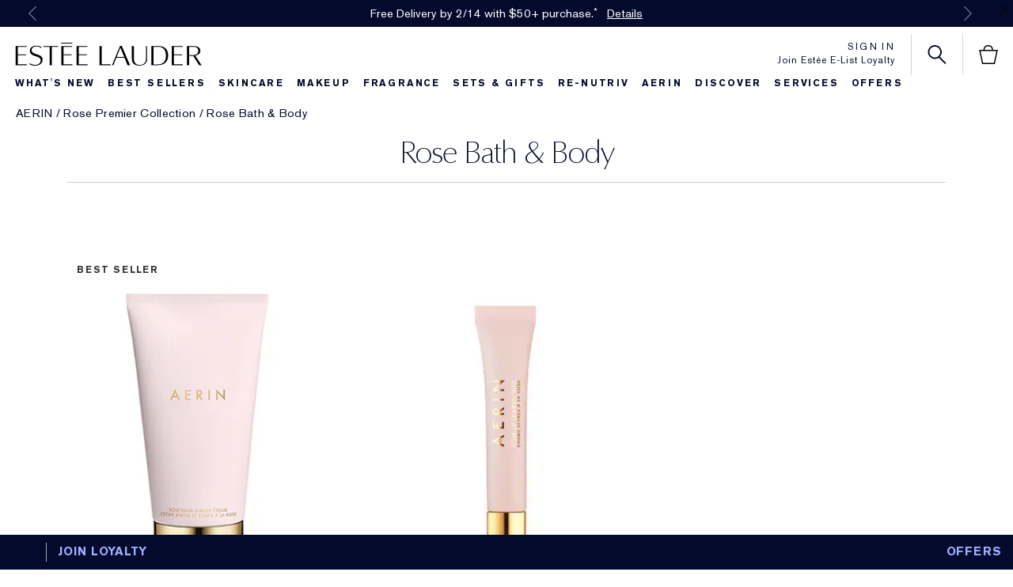

--- FILE ---
content_type: text/html; charset=utf-8
request_url: https://www.esteelauder.com/products/15505/product-catalog/aerin/aerin-rose-collection
body_size: 75110
content:
<!DOCTYPE html>
<html lang="en-US" dir="ltr" data-lang="en-US">
  <head>
    <meta charset="utf-8">
    <meta http-equiv="X-UA-Compatible" content="IE=edge">
    <meta name="viewport" content="width=device-width, initial-scale=1.0">

    <link rel="preconnect" href="https://assets.sdcdn.io">
<link rel="preconnect" href="https://assets.sdcdn.io" crossorigin>
<link rel="preconnect" href="https://sdcdn.io">
<link rel="preconnect" href="https://sdcdn.io" crossorigin>
<link rel="preconnect" href="https://cdn.cookielaw.org">
<link rel="preconnect" href="https://cdn.cookielaw.org" crossorigin>

    

  <link rel="preload" as="script" href="https://www.esteelauder.com/static/9c9f0a065d5e911d7820525df9e7ae59e09fe217ba0600"/><link rel="preload" as="image" media="" href="https://www.esteelauder.com/media/export/cms/products/308x424/el_sku_PT3601_308x424_0.jpg" fetchpriority="high">



    <meta content="CSl6JVk0di5VKwNEPjogG0cQPRAiJiNlB_Ncte7OaQpt_lcZj_MdHLUH" name="csrf-token">

      <title>AERIN Rose Bath &amp; Body | Fragrance &amp; Makeup | Estée Lauder</title>

<link rel="canonical" href="https://www.esteelauder.com/products/15505/product-catalog/aerin/aerin-rose-collection"><link rel="alternate" href="https://www.esteelauder.com.au/products/15505/product-catalog/aerin/rose-collection" hreflang="en-au"><link rel="alternate" href="https://www.esteelauder.ca/products/15505/product-catalog/aerin/aerin-rose-collection" hreflang="en-ca"><link rel="alternate" href="https://www.esteelauder.co.uk/products/15505/product-catalog/aerin/aerin-rose-collection" hreflang="en-gb"><link rel="alternate" href="https://www.esteelauder.cl/products/15505/catalogo-de-productos/aerin/aerin-rose-collection" hreflang="es-cl"><link rel="alternate" href="https://www.esteelauder.com.mx/products/15505/catalogo-de-productos/aerin/aerin-rose-collection" hreflang="es-mx"><link rel="alternate" href="https://www.esteelauder.ca/fr-ca/products/15505/product-catalog/aerin/aerin-rose-collection" hreflang="fr-ca"><link rel="alternate" href="https://www.esteelauder.co.kr/products/15505/product-catalog/aerin/aerin-rose-collection" hreflang="ko-kr"><link rel="alternate" href="https://www.esteelauder.ru/products/15505/product-catalog/aerin/rose-collection" hreflang="ru-ru"><link rel="alternate" media="handheld" href="https://m.esteelauder.com/products/15505/product-catalog/aerin/rose-collection"><link rel="alternate" media="only screen and (max-width: 640px)" href="https://m.esteelauder.com/products/15505/product-catalog/aerin/rose-collection">
<meta name="description" content="Explore AERIN Beauty&#39;s Rose Bath &amp; Body Collection at EsteeLauder.com. Shop limited-edition lipsticks, luxe fragrances, scented lotions and more. AERIN Beauty, a luxury fragrance brand inspired by the signature effortless style, aesthetic point of view and heritage of its founder, Aerin Lauder."><meta property="og:description" content="Explore AERIN Beauty&#39;s Rose Bath &amp; Body Collection at EsteeLauder.com. Shop limited-edition lipsticks, luxe fragrances, scented lotions and more. From the luxe experts at AERIN Beauty."><meta property="og:site_name" content="Estée Lauder"><meta property="og:title" content="AERIN Rose Bath &amp; Body | Fragrance &amp; Makeup | Estée Lauder"><meta property="og:type" content="article"><meta property="og:url" content="https://www.esteelauder.com/products/15505/product-catalog/aerin/aerin-rose-collection">





    
  <script type="text/javascript" src="https://www.esteelauder.com/static/9c9f0a065d5e911d7820525df9e7ae59e09fe217ba0600"  ></script><script src="https://js.sentry-cdn.com/52f2679b6ee3c36328869efbeab55e91.min.js" crossorigin="anonymous">
  </script>
  <script>
  if (window.Sentry) {
    Sentry.onLoad(function() {
      Sentry.init({
        dsn: "https://52f2679b6ee3c36328869efbeab55e91@o1412351.ingest.sentry.io/4506179240460288",
        denyUrls: [
          "akam/",
          "boomerang/",
          "braze",
          "maps/api",
          "otBannerSdk",
          "resources/",
          "scripttemplates",
          "sentryWrapped",
          "smartserve",
          "static/",
          "tag-builds",
          "tag/tag",
          "ymkmodule"
        ],
        ignoreErrors: [
          "_AutofillCallbackHandler",
          "AbortError",
          "Attempt to use history.replaceState() more than 100 times per 30 seconds",
          "Cannot read properties of null",
          "Cannot read properties of undefined",
          "Failed to fetch",
          "Failed to load script",
          "Failed to read the 'sessionStorage' property from 'Window': Access is denied for this document.",
          "Non-Error exception captured with keys",
          "NotAllowedError",
          "null is not an object",
          "PerformanceMonitoringJavascriptInterface",
          "Script error",
          "The operation is insecure",
          "The operation was aborted",
          "triggerType",
          "TypeError: null is not an object (evaluating 'window.top.document')",
          "undefined is not an object",
          "window.webkit.messageHandlers"
        ],
        environment: "prod",
        release: "sha-194e739"
      });
      Sentry.setTag('tenant', "esteelauder.com");
      Sentry.setTag('region', "ncsa");
    });
  }
  </script>


    <meta charset="utf-8" content="48719195" name="liveperson-account-number"><meta charset="utf-8" content="esteelauder.com" name="liveperson-cstatus"><meta charset="utf-8" content="ctmrinfo" name="liveperson-ctype"><meta charset="utf-8" content="EL US" name="liveperson-tag-section">

    
  <link as="font" fetchpriority="high" href="/_fonts/esteelauder/OptimaDisplay/OptimaDisplay-Roman.woff2" rel="preload" type="font/woff2" crossorigin>

  <link as="font" fetchpriority="high" href="/_fonts/esteelauder/Arsenal/arsenal-regular.woff2" rel="preload" type="font/woff2" crossorigin>

  <link as="font" fetchpriority="high" href="/_fonts/esteelauder/SourceSans3/source-sans-3-200.woff2" rel="preload" type="font/woff2" crossorigin>

  <link as="font" fetchpriority="high" href="/_fonts/esteelauder/SourceSans3/source-sans-3-300.woff2" rel="preload" type="font/woff2" crossorigin>

  <link as="font" fetchpriority="high" href="/_fonts/esteelauder/OptimaDisplay/OptimaDisplay-Light.woff2" rel="preload" type="font/woff2" crossorigin>

  <link as="font" fetchpriority="high" href="/_fonts/esteelauder/OptimaDisplay/optimadisplay-book-webfont.woff2" rel="preload" type="font/woff2" crossorigin>

  <link as="font" fetchpriority="high" href="/_fonts/esteelauder/AkzidenzGrotesk/akzidenz-grotesk-w1g-regular.woff2" rel="preload" type="font/woff2" crossorigin>

  <link as="font" fetchpriority="high" href="/_fonts/esteelauder/AkzidenzGrotesk/akzidenz-grotesk-w1g-bold.woff2" rel="preload" type="font/woff2" crossorigin>

  <link as="font" fetchpriority="high" href="/_fonts/esteelauder/FuturaNow/futura-now-medium.woff2" rel="preload" type="font/woff2" crossorigin>

  <link as="font" fetchpriority="high" href="/_fonts/esteelauder/FuturaNow/futura-now-regular.woff2" rel="preload" type="font/woff2" crossorigin>

  <link as="font" fetchpriority="high" href="/_fonts/esteelauder/bauer-bodoni/6da88198-f46a-4fd7-95d1-4970332b78db.woff2" rel="preload" type="font/woff2" crossorigin>

  <link as="font" fetchpriority="high" href="/_fonts/esteelauder/RobotoCondensed/roboto-condensed-300.woff2" rel="preload" type="font/woff2" crossorigin>

  <link as="font" fetchpriority="high" href="/_fonts/esteelauder/RobotoCondensed/roboto-condensed-100.woff2" rel="preload" type="font/woff2" crossorigin>

  <link as="font" fetchpriority="high" href="/_fonts/esteelauder/RobotoCondensed/roboto-condensed-200.woff2" rel="preload" type="font/woff2" crossorigin>

  <link as="font" fetchpriority="high" href="/_fonts/esteelauder/RobotoCondensed/roboto-condensed-400.woff2" rel="preload" type="font/woff2" crossorigin>

  <link as="font" fetchpriority="high" href="/_fonts/esteelauder/RobotoCondensed/roboto-condensed-500.woff2" rel="preload" type="font/woff2" crossorigin>

  <link as="font" fetchpriority="high" href="/_fonts/esteelauder/Essonnes/essonnes-display-regular.woff2" rel="preload" type="font/woff2" crossorigin>

  <link as="font" fetchpriority="high" href="/_fonts/esteelauder/Nh6optim/Nh6optim.woff2" rel="preload" type="font/woff2" crossorigin>

  <link as="font" fetchpriority="high" href="/_fonts/esteelauder/Nh4roman/Nh4roman.woff2" rel="preload" type="font/woff2" crossorigin>

  <link as="font" fetchpriority="high" href="/_fonts/esteelauder/Vladimir/VLADIMIR.woff2" rel="preload" type="font/woff2" crossorigin>

  <link as="font" fetchpriority="high" href="/_fonts/esteelauder/ArialOSRegular/arial-os-regular.woff2" rel="preload" type="font/woff2" crossorigin>

  <link as="font" fetchpriority="high" href="/_fonts/esteelauder/Romams/ROMAMS.woff2" rel="preload" type="font/woff2" crossorigin>

  <link as="font" fetchpriority="high" href="/_fonts/esteelauder/Nhinterl/Nhinterl.woff2" rel="preload" type="font/woff2" crossorigin>

<style>
  @font-face {
  font-family: OptimaDisplay;
  src: url('/_fonts/esteelauder/OptimaDisplay/OptimaDisplay-Roman.woff2') format('woff2');
  font-display: swap;
  font-weight: 400;
}



@font-face {
  font-family: Arsenal;
  src: url('/_fonts/esteelauder/Arsenal/arsenal-regular.woff2') format('woff2');
  font-display: swap;
}

@font-face {
  font-family: 'Source Sans 3 Extra Light';
  src: url('/_fonts/esteelauder/SourceSans3/source-sans-3-200.woff2') format('woff2');
  font-weight: 200;
}

@font-face {
  font-family: 'Source Sans 3 Light';
  src: url('/_fonts/esteelauder/SourceSans3/source-sans-3-300.woff2') format('woff2');
  font-weight: 300;
}

@font-face {
  font-family: OptimaRegular;
  src: url('/_fonts/esteelauder/OptimaDisplay/OptimaDisplay-Roman.woff2') format('woff2');
  font-display: swap;
}

@font-face {
  font-family: 'Optima LT W02 Roman';
  src: url('/_fonts/esteelauder/OptimaDisplay/OptimaDisplay-Roman.woff2') format('woff2');
  font-display: swap;
}

@font-face {
  font-family: 'Optima Display Roman';
  src: url('/_fonts/esteelauder/OptimaDisplay/OptimaDisplay-Roman.woff2') format('woff2');
  font-display: swap;
}

@font-face {
  font-family: OptimaDisplayLight;
  src: url('/_fonts/esteelauder/OptimaDisplay/OptimaDisplay-Light.woff2') format('woff2');
  font-display: swap;
}

@font-face {
  font-family: OptimaDisplayBook;
  src: url('/_fonts/esteelauder/OptimaDisplay/optimadisplay-book-webfont.woff2') format('woff2');
  font-display: swap;
}

@font-face {
    font-family: AkzidenzGrotesk;
    src: url('/_fonts/esteelauder/AkzidenzGrotesk/akzidenz-grotesk-w1g-regular.woff2') format('woff2');
    font-weight: normal;
    font-style: normal;
    font-display: swap;
}

@font-face {
    font-family: AkzidenzGrotesk;
    src: url('/_fonts/esteelauder/AkzidenzGrotesk/akzidenz-grotesk-w1g-bold.woff2') format('woff2');
    font-weight: bold;
    font-style: normal;
    font-display: swap;
}

@font-face {
  font-family: 'AkzidenzGrotesk W1G';
  src: url('/_fonts/esteelauder/AkzidenzGrotesk/akzidenz-grotesk-w1g-regular.woff2') format('woff2');
  font-weight: normal;
  font-style: normal;
  font-display: swap;
}

@font-face {
  font-family: 'AkzidenzGrotesk W1G';
  src: url('/_fonts/esteelauder/AkzidenzGrotesk/akzidenz-grotesk-w1g-bold.woff2') format('woff2');
  font-weight: bold;
  font-style: normal;
  font-display: swap;
}

@font-face {
  font-family: 'futurastd-medium';
  src: url('/_fonts/esteelauder/FuturaNow/futura-now-medium.woff2') format('woff2');
  font-style: normal;
  font-display: swap;
}

@font-face {
  font-family: 'futurastd-light';
  src: url('/_fonts/esteelauder/FuturaNow/futura-now-regular.woff2') format('woff2');
  font-style: normal;
  font-display: swap;
}

@font-face {
  font-family: 'futurastd-book';
  src: url("/_fonts/esteelauder/FuturaNow/futura-now-medium.woff2") format("woff2");
  font-display: swap
}

@font-face {
  font-family: 'futuranow-medium';
  src: url("/_fonts/esteelauder/FuturaNow/futura-now-medium.woff2") format("woff2");
  font-display: swap
}

@font-face {
  font-family: 'Futura Now Medium';
  src: url("/_fonts/esteelauder/FuturaNow/futura-now-medium.woff2") format("woff2");
  font-display: swap
}

@font-face {
  font-family: 'futuranow-regular';
  src: url("/_fonts/esteelauder/FuturaNow/futura-now-regular.woff2") format("woff2");
  font-display: swap
}

@font-face {
  font-family: 'Futura Now Regular';
  src: url("/_fonts/esteelauder/FuturaNow/futura-now-regular.woff2") format("woff2");
  font-display: swap
}

@font-face {
  font-family: BauerBodoniRoman;
  src: url('/_fonts/esteelauder/bauer-bodoni/6da88198-f46a-4fd7-95d1-4970332b78db.woff2') format('woff2');
  font-display: swap;
  font-style: normal;
}

@font-face {
  font-family: 'Bauer Bodoni W01 Roman';
  src: url('/_fonts/esteelauder/bauer-bodoni/6da88198-f46a-4fd7-95d1-4970332b78db.woff2') format('woff2');
  font-display: swap;
  font-style: normal;
}

/* BEXEL-1408: helvetica-neue => Roboto until we cleanup references in the CMS */
@font-face {
  font-family: 'helvetica-neue';
  src: url('/_fonts/esteelauder/RobotoCondensed/roboto-condensed-300.woff2') format('woff2');
  font-display: swap;
}

@font-face {
  font-family: Roboto;
  src: url('/_fonts/esteelauder/RobotoCondensed/roboto-condensed-300.woff2') format('woff2');
  font-display: swap;
}

@font-face {
  font-family: 'Roboto Condensed';
  src: url('/_fonts/esteelauder/RobotoCondensed/roboto-condensed-100.woff2') format('woff2');
  font-weight: 100;
  font-display: swap;
}

@font-face {
  font-family: 'Roboto Condensed';
  src: url('/_fonts/esteelauder/RobotoCondensed/roboto-condensed-100.woff2') format('woff2');
  font-weight: 200;
  font-display: swap;
}

@font-face {
  font-family: 'Roboto Condensed';
  src: url('/_fonts/esteelauder/RobotoCondensed/roboto-condensed-200.woff2') format('woff2');
  font-weight: 300;
  font-display: swap;
}

@font-face {
  font-family: 'Roboto Condensed';
  src: url('/_fonts/esteelauder/RobotoCondensed/roboto-condensed-300.woff2') format('woff2');
  font-weight: 400;
  font-display: swap;
}

@font-face {
  font-family: 'Roboto Condensed';
  src: url('/_fonts/esteelauder/RobotoCondensed/roboto-condensed-400.woff2') format('woff2');
  font-weight: 500;
  font-display: swap;
}

@font-face {
  font-family: 'Roboto Condensed';
  src: url('/_fonts/esteelauder/RobotoCondensed/roboto-condensed-500.woff2') format('woff2');
  font-weight: 600;
  font-display: swap;
}

@font-face {
  font-family: 'Roboto Condensed';
  src: url('/_fonts/esteelauder/RobotoCondensed/roboto-condensed-500.woff2') format('woff2');
  font-weight: 700;
  font-display: swap;
}

@font-face {
  font-family: EssonnesDisplayRegular;
  src: url('/_fonts/esteelauder/Essonnes/essonnes-display-regular.woff2') format('woff2');
  font-display: swap;
}

@font-face {
  font-family: 'Optima';
  src: url('/_fonts/esteelauder/Nh6optim/Nh6optim.woff2') format('woff2');
  font-display: swap;
}

@font-face {
  font-family: 'Nh4Roman';
  src: url('/_fonts/esteelauder/Nh4roman/Nh4roman.woff2') format('woff2');
  font-display: swap;
}

@font-face {
  font-family: 'Script';
  src: url('/_fonts/esteelauder/Vladimir/VLADIMIR.woff2') format('woff2');
  font-display: swap;
}

@font-face {
  font-family: 'ArialOSRegular';
  src: url('/_fonts/esteelauder/ArialOSRegular/arial-os-regular.woff2') format('woff2');
  font-display: swap;
}

@font-face {
  font-family: 'Roman_L_Monog_aBc';
  src: url('/_fonts/esteelauder/Romams/ROMAMS.woff2') format('woff2');
  font-display: swap;
}

@font-face {
  font-family: 'Interlock-M-Script-abc';
  src: url('/_fonts/esteelauder/Nhinterl/Nhinterl.woff2') format('woff2');
  font-display: swap;
}
</style>
<link phx-track-static rel="stylesheet" type="text/css" href="/assets/app-dac42de69e75c70be05ec1534aa5bcd2.css?vsn=d">
<link phx-track-static rel="stylesheet" type="text/css" href="/brands/default/vars-2e7a9e5aba9c486d87d03bd8e80ce7a6.css?vsn=d">

<link phx-track-static rel="stylesheet" href="/brands/estee_lauder/vars-e0bd7fd7fd47ad8d666e7dcb5897709c.css?vsn=d">



<!-- Enforce React styled components to inject styles here using this wrapper/sibling -->
<style id="elc-styled-components-wrapper" data-styled="active"></style>


    

    
    
    <script defer phx-track-static type="text/javascript" src="/assets/app-0ddd7ed2e9591b7c4e33664aa80889c8.js?vsn=d">
    </script>
    <script defer fetchpriority="high" src="/js/optimizely-web/21044080008.js" type="text/javascript"></script>
    <script>  window.site = window.site ?? {};
  window.site.translations = {"elc_account":{"delete_address_message":"Are you sure you want to delete this address?","current_password":"","otp_instruction":"Enter the 6-digit code we sent to","new_password":"New Password","accept_third_party_privacy_policy":"  ","change_email_disclaimer":"","customer_service":"","password_hint":"","accept_loyalty":" <p><strong>Yes, I want to be an Estée E-List member!</strong> By clicking the \"Create Account\" button I agree to hear from Estée Lauder and Estée E-List, and I agree to the <a aria-label=\"Estée E-List Terms and Conditions\" href=\"/terms-conditions-loyalty\" target=\"_blank\">Estée E-List Terms and Conditions</a> and <a aria-label=\"Privacy Policy\" href=\"/privacy\" target=\"_blank\">Privacy Policy</a>. If I am a California resident, I agree to the <a aria-label=\"Notice of Financial Incentive\" href=\"/privacy#pp-sec12\" target=\"_blank\">Notice of Financial Incentive</a>.</p>\n ","third_line_address":"","continue_with_social_consent":"  ","otp_switch_to_email":"","password_changed_confirmation":"","create_new_record_text":"  ","continue_as_guest":"Continue as guest","enter_verification_code":"Enter Verification Code","loyalty_tier4":"","anniversary_date":"","reset_password_action":"Reset Password","signup_section_title":"","otp_not_receive_code":"Didn't receive the code?","delete_default_address_message":"This is a default address. Are you sure you want to delete this address?","type_birthday_day":"","registration_completed_promo_message_for_kkg":"","replenishment_option_4_value":"","type_birthday_month":"","replenishment_option_1_text":"","replenishment_option_3_value":"","other":"","preferred_language":"","my_orders":"","auto_replenish":"Auto-replenish","new_address":"New Shipping Address","loyalty_tier1":"","company_name":"company name","sign_up_gdpr":"","delete_address":"Delete address","first_line_address":"Street Address","registration_completed_for_ssg":"","sign_in_sign_up":"Don't have an account yet?","opt_in_all_marketing_options":"  ","new_to_brand":"","continue_with_rakuten":"","join_now":"","otp_loyalty_instructions":"","continue_with_facebook_policy":"  ","reset_password_link_sent":"A link to reset your password has been emailed to the address provided.","otp_code_sent":"Code Sent","keep_me_signed_in":"Keep me signed in","mandatory_fields":"Mandatory fields","add_to_favorites":"Add to Wish List","mobile_number":"Phone","district":"","edit_address":"Edit Shipping Address","replenishment_option_6_text":"","reset_password_again":"","social_account_registration":"","email_confirmation":"","check_your_inbox":"","reset_password_title":"","change_password":"","city":"City","your_birthday":"","suburb":"","sign_in_online_account":"","back_to_sign_in":"","accept_all_terms":"  ","password_number_requirement":"1 number","forgot_password_reset_check_email":"","account":"Account","default_address":"Make this my default shipping address","opt_in":"  ","replenishment":"Replenishment","one_time_order":"One-time order","reset_password_failure":"Sorry we are unable to proceed your password reset request. For more information please contact our customer service team.","password_special_character":"","consultations":"","continue_with_facebook_advice":"  ","terms_conditions_remarks":"","continue_with_email":"","profile_information":"","privacy_policy_disclaimer":"","opt_in_email":"","replenishment_option_7_text":"","needs_confirmation":"","opt_in_sms":"","email_subscription":"Yes! I would like to get the newsletter","accept_use_of_personal_information":"  ","show_password":"","agree_to_all_marketing_channels":"  ","sign_out":"Sign Out","facebook_login":"","account_information":"","confirm_email":"","registration_completed_for_kkg":"","retype_new_email":"","add_new_address":"Add New Address","age_consent":"","edit_checkout_address":"Please Note: Changes to these fields will update your address on file.","mobile_number_optional":"","confirm_email_link_expired":"","signup_text":"  ","need_help_with_your_password":"Need help with your password?","update_email_gdpr":"","my_account":"","sign_in_to_continue":"","payment_information":"","update_address_gdpr":"","forgot_password_subtitle":"","password_reset_invalid_url_title":"","logout":"Logout","verify_social_email":"","welcome_back":"","sign_up":"Sign Up","loyalty_tier3":"","replenishment_option_2_text":"","retype_password":"","password_lower_character":"1 lower case character","fourth_line_address":"","male":"","loyalty_enrolment_terms_agreement":"","added_to_favorites":"Added to Wish List","zip_code":"Zip Code","sign_in_to_connect_social":"","set_default_address":"Make this my default shipping address","social_sign_up_with_kkg":"","email_registration":"","terms_and_conditions":"Terms and conditions","valid_email":"","replenishment_option_7_value":"","go_back":"Go Back","opt_in_phone_call":"","account_settings":"","password_requirements":"Password requirements:","otp_switch_to_sms":"","existing_account":"","sign_in_or_create_account":"","profile":"","guest_privacy_policy_disclaimer":"","change_mobile":"","continue_with_kkg":"","create_new_record":"","opt_in_all":"","password_upper_character":"1 upper case character","replenishment_option_5_value":"","easy_reorder":"","country":"Country","sign_up_to_connect_social":"","marketing_email_consent":" <p><b>Sign me up to hear from Estée Lauder!</b> You will only hear from the Estée E-List loyalty program if you decide to join the Estée E-List loyalty program. To learn more, view our <a aria-label=\"Privacy Policy\" href=\"/privacy\" target=\"_blank\">Privacy Policy</a>. If I am a California resident, I agree to the <a aria-label=\"Notice of Financial Incentive\" href=\"/privacy#pp-sec12\" target=\"_blank\">Notice of Financial Incentive</a>.</p>\n ","opt_in_direct_mail":"","link_loyalty":"","create_account":"Create Account","sign_in_and_enroll_to_loyalty":"","upload_photo_title":"","change_email":"Change Email","settings":"","save_password_and_sign_in":"Save and Sign In","reset_password_subtitle":"Please choose a new password for your email: ","social_sign_up_with_ssg":"","accept_all_terms_conditions":"  ","replenishment_option_4_text":"","enter_your_email_address":"Enter Your Email Address","second_line_address":"Apartment (optional)","password_strength":"Password requirements:","link_loyalty_later":"","email_me_a_code_to_sign_in":"Email me a code to sign in","reset_password_new_password":"Choose New Password","upload_photo_instructions":"","password":"Password","accept_use_of_personal_information_terms":"  ","registration_completed_promo_message_for_ssg":"","verify_your_email":"","forgot_password_gdpr":"","current_email":"","create_account_consent":" <p>By clicking \"Create Account\", I agree to Estée Lauder’s <a aria-label=\"Terms &amp; Conditions\" href=\"/terms-conditions\" target=\"_blank\">Terms &amp; Conditions</a> and <a aria-label=\"Privacy Policy\" href=\"/privacy\" target=\"_blank\">Privacy Policy</a>.</p>\n ","terms_conditions_loyalty_title":"","state":"State","nip":"","buy_it_again":"","password_changed":"","edit_user_gdpr":"","postal_code":"","address_book":"","confirm_new_default_address":"Would you like the following to be your new default address?","password_reset_invalid_url_text":"","forgot_password_reset_description":"","forgot_password":"Forgot Password?","terms_conditions_loyalty":"","expired_link_customer_service_message":"","fifth_line_address":"","sign_in":"Sign In","female":"","email_change_confirmation":"","join_loyalty":"JOIN ESTÉE E-LIST AND GET 15% OFF FIRST ORDER","email_address":"Email Address:","otp_length":"","upload_photo_recommendations":"","opt_out":"","enter_email_otp_instructions":"Enter the email address associated with your account and we will send you a verification code.","choose_new_email":"","continue_with_ssg":"","replenishment_option_6_value":"","edit_profile_recommendations":"","marketing_sms_consent":"  ","email_confirmed":"","replenishment_option_1_value":"","forgot_password_title":"","choose_another_default_address":"Please choose another default address","replenishment_option_5_text":"","replenishment_option_3_text":"","your_gender":"","continue_with_line":"","otp_resend_code":"Resend Code","loyalty_reward_points":"Loyalty Reward Points","continue_with_facebook":"","guest_sign_in_gdpr":"","replenishment_option_2_value":"","password_length_requirement":"8 characters minimum","loyalty_tier2":"","loyalty_reward_points_available":"","email_subscription_disclaimer":"","subscriptions":"","change_image":""},"elc_account_errors":{"second_line_address_required":"","reset_password_link_expired":"Reset password link expired or invalid. Please try again","partial_user_exists":"","birthday_required":"","address_required":"Please enter your address.","country_required":"Please enter your country.","city_invalid":"City and zip code do not match","agree_required":"","third_line_address_invalid":"","account_locked_4_attempts":"","birthday_invalid":"","otp_resend_blocked":"","mobile_number_registered":"","new_email_different":"","forgot_password_email_not_found":"We were unable to find your email address on our system.","otp_code_expired":"The code has expired. Please request a new code and try again!","retype_password_required":"","fourth_line_address_invalid":"","new_password_different":"","fifth_line_address_invalid":"","account_locked_6_attempts":"","already_registered_please_sign_in":"Our records indicate that you already have an account associated with this email address. Please enter password to sign in.","partial_signup_generic":"","account_migrated_reset_password":"","password_required":"Please enter your password.","district_invalid":"","reset_password_already_used":"Password already used!","invalid_saved_billing_address":"Invalid saved billing address","new_password_required":"","mobile_number_invalid":"Please enter a valid 10-digit phone number.","mobile_number_missing":"","mobile_country_code_not_allowed":"","second_line_address_invalid":"Please provide address field in right format.","otp_generic_error":"Sorry we are unable to process your request.","reset_password_limit_exceed":"You have reached the maximum number of password resets. Please try again later","already_connected_failure_message":"","company_invalid":"","third_line_address_required":"","fifth_line_address_required":"","account_locked_5_attempts":"Sorry your account has been temporarily locked. Please try again later or reset your password.","new_password_invalid":"","email_missing":"","zip_code_invalid":"Please enter a Zip Code in the right format i.e.","complete_user_exists":"","otp_too_many_attempts":"You have requested too many codes. Please sign-in with your password or contact our customer service team for further assistance.","age_consent_required":"","otp_server_error":"","city_required":"Please enter your city.","pos_no_transaction":"","accept_use_of_personal_information_required":"","confirm_password_validation":"Confirmation password does not match.","name_invalid":"","invalid_sign_in":"Sorry your email or password is incorrect. Please double check and try again.","country_invalid":"This country is not valid.","email_already_used":"Email already used.","district_required":"","already_registered":"","add_address_invalid":"Please provide an valid address.","postal_code_invalid":"","email_invalid":"Please enter a valid email.","complete_signup_generic":"","generic_photo_upload_error":"Cannot upload photo. Please try again.","pos_generic_error":"","throttled":"You've tried too many times. Please try again later!","preferred_language_required":"","otp_invalid_code":"Invalid code! Please double check and re-enter the 6-digit code.","otp_failed_to_verify":"","confirm_email_invalid":"","account_unrecognized":"We do not recognize your sign in information. Please try again. Please note the password field is case sensitive.","zip_code_required":"Please enter your Zip Code.","social_sign_in_failure_message":"","mobile_number_required":"Please enter a valid 10-digit phone number.","incorrect_password":"","password_invalid":"Password required","fourth_line_address_required":"","existing_account_found_with_mobile_please_sign_in":"","state_required":"Please enter your state.","photo_size_limit_exceeded":"Photo size limit exceeded. Please try again with a smaller photo.","current_password_required":"","password_strength_failed_reset_password":"Please enter a password that is a minimum of 8 characters, including at least one upper case letter, one lower case letter, and one number.","sign_in_failure":"Sorry we are unable to sign you in. For more information, please contact our customer service team.","state_invalid":"Please provide an valid state.","photo_format_not_supported":"Photo format not supported. Please upload a JPG or PNG.","email_required":"Please enter your email.","postal_code_required":"","existing_account_found_please_sign_in":""},"elc_cart":{"was_saved_for_later":"Cart item was saved for later - notification temporary module","see_all_offers":"See All Offers","engraving_note":"To change your engraving, add a new item and start over on the product details page. Then remove this item.","complimentary":"Complimentary","retail_delivery_fee":"Retail Delivery Fee","was_removed_from_cart":"Cart item was removed from cart ","road_improvement_and_food_delivery_fee_subject_to_sales_tax":"Road Improvement and Food Delivery Fee: This fee is a set fee charged on deliveries to locations in Minnesota on certain items of tangible personal property subject to sales tax, as set by and paid to the Minnesota Department of Revenue.","apply_cart_changes":"Apply cart changes","offer_item_gwp":"","offer_item_loyalty_gwp":"","get_product_on_schedule_cancel_anytime":"Get your favorite Estée Lauder products on a schedule for 10% off your first and all future orders, plus free shipping. Cancel anytime.","holiday_shipping":"","colissimo_shipping":"","engraving":"Engraving","offers_disclaimer":"Add samples and offer code in bag","cart_merge_subtitle":"Would you like to add to your current shopping bag?","login_incentive":"Already a Brand.com member? You might qualify for special offers! Log in below:","overnight_shipping":"Overnight","gift_wrap":"Gift Wrap","you_are_logged_in_as":"You are logged in as","standard_shipping_message":"5-7 Business Days","certificate_number":"Certificate number","recommended_for_you":"Recommended for You","gst_tax":"GST Tax","shipping":"Shipping","add_free_samples":"Add Free Samples","apply_offer_code":"Apply An Offer Code","engraving_disclaimer":"Engraved items are not eligible for return or exchange","save_for_later":"Save For Later","product_complimentary":"Complimentary","add_all_to_bag":"Add All to Bag","holiday_shipping_message":"","sales_tax":"Sales Tax (::tax::)","item_out_of_stock":"Is out of stock","step_one_schedule":"Step 1: SCHEDULE","drawer_cta_4":"Keep shopping","discount":"Discount","second_day_shipping_message":"2-3 Business Days","free_returns":"Free Returns","items":"Items","colissimo_shipping_number_of_days":"","second_day_shipping":"Second Day","offer_item_samples_step_up":"","offer_item_loyalty_rewards":"","discount_disclaimer":"","discount_applied":"You'll save ::discounted_value:: with your order!","taxes_info":"","donation_amount":"Donation Amount","total_estimate":"Estimated Total","named_day_shipping":"","hst_tax":"HST Tax","cart_merge_title":"We've found products from your previous shopping bag!","go_shopping":"Continue Shopping","continue_shopping":"Continue Shopping","total_estimated_time":"Total Estimated Time","offer_item_samples":"","decline_merge":"No, continue checkout without adding","free_shipping":"Free Shipping","product_sample":"Sample","choose_free_samples":"Select Free Samples","shop_best_sellers":"Continue Shopping","offer_item_anniversary_reward":"","offer_item_wp":" ","drawer_cta_5":"","auto_replenishment_frequently_asked_questions":{"html":"<a href=\"/customer-service/faqs\" target=\"_blank\">FAQs</a>","path":"/customer-service/faqs","target":"_blank","title":"FAQs"},"maxium_purchasing_policy":"Maximum Purchasing Policy","loading":"loading","continue_as_guest_message":"Continue as guest message","make_a_donation":"Make a donation","electronic_shipping_message":"","no_items_in_collection":"","we_accept":"We Accept","road_improvement_and_food_delivery_fee":"Road Improvement and Food Delivery Fee","subscribe_and_save_discount":"Subscribe & Save 10%","second_day_cutoff_time_shipping_message":"","subtotal":"Subtotal","accept_merge":"Yes, add to shopping bag","select_your_delivery_schedule_and_add_product":"Select your delivery schedule and add the product to bag.","certificate_pin":"Certificate pin","step_two_checkout":"Step 2: CHECKOUT","return_to_cart":"Return to cart","drawer_cta_2":"View bag & checkout","item_in_cart":"Item in bag","account_login":"Account Login","standard_shipping":"Standard","keep_shopping_to_qualify":"Keep shopping to qualify","quantity":"Qty","estimated_delivery_date":"Estimated Delivery Date","price":"Price","cart_count":"Count","item":"Item","vat_included":"VAT ::vat_value:: included","click_and_collect_shipping_number_of_days":"","donation_to":"Donation to","add_back_to_cart":"Add back to cart","step_three_delivery":"Step 3: DELIVERY","discounts":"Discounts","offer_code":"Offer Code","your_message":"Your Message","overnight_shipping_message":"1 business day","auto_replenishment_terms_conditions_and_faq":"Subscription orders ship automatically at the selected frequency unless the subscription is cancelled. Orders are charged when they ship, and you can cancel anytime. For more details, see our ::terms_and_conditions:: and ::frequently_asked_questions::.","discount_cannot_combined_other_offers":"Discount can't be combined with other offers.","shop_home_page":"Go To Homepage","drawer_cta_3":"View my bag","click_and_collect_shipping":"","drawer_cta_1":"Shop bestsellers","add_to_bag":"Add To Bag","promotion":"Promotion Text","order_summary":"Order Summary","auto_replenishment_terms_and_conditions":{"html":"<a href=\"/terms-conditions\" target=\"_blank\">Terms &amp; Conditions</a>","path":"/terms-conditions","target":"_blank","title":"Terms & Conditions"},"redeem_gift_card":"Redeem Gift Card","added_to_cart":"Added to Bag","checkout_to_complete_your_order":"Check out to complete your order.","total":"TOTAL","offer_item_birthday_reward":"","proceed_to_checkout":"Proceed to checkout","item_discounted_value":"(::item_discount_value::% OFF)","country_delivery_taxes":"Taxes are calculated according to the country of delivery","estimated_time":"Estimated Time","remove_item":"Remove Item","free_delivery_plus_discount":"Your product ships free. Plus 10% off every future delivery!","pre_order_item":"Pre-Order item, ships on","electronic_shipping":"Electronic Shipping","estimated_vat_included":"Sales Tax","view_bag":"view my bag","shopping_bag":"Shopping bag","subscribe_and_save_discount_plus_free_shipping":"Subscribe & Save 10% + Free Shipping","congratulations_cart_tab_offer":"","items_in_cart":"Items in bag","pre_order_no_charge":"You will not be charged until it ships","applied_offer":"::offer_code:: code applied.","payment_types":"Debit or credit cards, Paypal, Applepay","saved_for_later":"Saved For Later","retail_delivery_fee_tooltip_message":"Colorado Retail Delivery Fee: This fee is a set fee charged on all deliveries by motor vehicles to a location in Colorado with at least one item of tangible personal property subject to state sales or use tax, as set by the Colorado Department of Revenue.","engraving_info":"How to edit","pst_tax":"PST Tax","donation":"Donation","second_day_cutoff_time_shipping":""},"elc_cart_errors":{"add_to_bag_failed":"Unable to add item to bag","cart_cost_limit":"There is a maximum of ::cart_maximum_cost:: per order. Please remove some products from your bag.","cart_empty":"Please add a product to your shopping bag in order to continue checkout.","cart_empty_sign_action":"","cart_empty_signin":"<div>Your bag is empty. Sign in to see items you added previously.</div>","cart_empty_title":"Your Bag Is Empty","cart_item_allocation_qty_reduced":"The quantity of the item was changed due to limited stock ::skuname::","cart_item_allocation_qty_removed":"This item is out of stock and was removed from your bag ::skuname::","cart_item_allocation_removed":"","cart_item_quantity_limit":" <p>There is a maximum of ::item_quantity_limit:: of the same SKU per order. Please remove some products from your bag.</p>\n ","cart_items_count_limit":"<p>There is a limit of ::cart_maximum_items:: items per order. Please remove items or reduce quantities until the total number of items is under this limit.</p>\n","cart_quantity_limit":"Bag can’t have more than ::cart_maximum_items:: priced items.","disqualify_wp_criteria":"Your cart updates will disqualify you from receiving the promotional offer items.","item_comming_soon":"The product will be returning soon and can be added back to cart when inventory is available.","item_out_of_stock":"::skuname:: is out of stock & has been removed from your shopping bag.","item_quantity_adjusted":"We have adjusted the quantity of ::skuname:: to match the quantity we have available.","item_sold_out":"::skuname:: is sold out and has been removed from your shopping bag.","offer_replaced_skus_restricted":"Sample product has been replaced due to delivery restriction for your current address","save_for_later_sold_out":"Please Note: Product ::productName:: is sold out and has been removed from your Save for Later list.","save_for_later_tos":"The product is temporarily out of stock and can be added back to cart when inventory is available","threshold_wp_criteria":"You are not yet qualified for the promotional offer. Are you sure you want to go to checkout?","trans_limit":"<p>We’re sorry, you have reached the allowable limit for daily orders placed. For more details about our purchase policy, please see our Terms &amp; Conditions</p>","unable_to_add_to_bag":"<strong style=\"display: block; margin-bottom: 0.5rem\">We're sorry, but we couldn't add the item to your bag right now due to a system error.</strong><span>Please try again later.</span>"},"elc_checkout":{"same_day_delivery_variable_fee_message":"","shipping_to":"Shipping To:","gift_card_terms":"","see_all_offers":"See All Offers","continue_with_googlepay":"","card_expiration":"Card Expiration","session_expired":"Session Expired","pix_qr_code_payment_instructions":"","pay_later_with_klarna":"","popup_info_subtitle":"","complimentary_gift":"$0.00","ups_validation_potential_matches":"Potential Matches","gift_wrap_and_personal_message":"Gift wrap and personal message","klarna_address_warning":"","card_expiry_placeholder":"MM/YY","no_orders_message":"No Orders Message","wrap_all_items_in_single_box":"Wrap all items in a single box","shipping_time":"Shipping Time","billing_to":"Billing To:","continue_with_ideal":"","shipping_methods_error":"We're having trouble loading our shipping options. Please try again later.","paypay_payment_option":"","edit_shipping":"Edit Shipping Information","monthly_payment":"Monthly Payment","continue_with_afterpay":"Continue with Afterpay","check_order_status":"","convenience_store_pickup_instructions":"","composed_helpful_links":"Need help? Contact ::adyen_helpful_link_6:: or call 1-877-311-3883. Read our ::adyen_helpful_link_4:: and\r\n::adyen_helpful_link_5:: ","provide_documents":"Provide Documents","card_number":"Card Number","gift_card_not_available_with_ar_products":"We’re sorry, gift cards cannot be used for payment of auto-replenishment orders. Please enter your credit card information to proceed.","fill_out_postal_code":"Fill out the above postal code field to see what delivery options you have available","ups_validation_edit_address":"Edit Address","offer":"Offer","save_credit_card":"Save my credit card details in My Account","same_day_delivery_get_it_by":"Get it delivered same day if ordered by","gift_wrap":"Gift Wrap","choose_same_day_window":"","some_items_available_for_pickup":"Some Items Available","sms_consent_statement":"","order_number":"Order Number","pay_now_with":"","order_shipment":"","someone_must_be_present_for_delivery":"*Someone must be present to receive the delivery.","other_products_component_title":"Other products","specified_shipping_date_and_time":"","remove_items_and_continue":"Drop unavailable items and continue","choose_another_payment_confirm":"Confirm set default payment","billing_address":"Billing Address","shipping":"Shipping","tell_us_your_salon_so_we_can_thank_them":"","gift_card_more_info":"Please note: A valid credit card is required when using an eGift card. If your order total cost is less than the balance of your eGift card, your credit card will not be charged.","order_confirmation_page_title":"Estee Lauder - Order Confirmation","bopis_info_list":"<ul>\r\n<li>You&rsquo;ll get an email when your item(s) is ready for pick-up, usually 3 - 5 working days after your order is placed.</li>\r\n<li>We will hold your items for ten days. After ten days, your order will be returned and your credit card will be refunded.</li>\r\n</ul>","choose_delivery_options":"Choose from the delivery options available for your postal code","gift_wrap_image":{"alt":"","html":"","src":""},"search_pickup_points_again":"Select a different store","afterpay_payment_agreement_link":{"html":"<a href=\"https://www.afterpay.com/en-US/installment-agreement\" target=\"_blank\">Purchase Payment Agreement</a>","path":"https://www.afterpay.com/en-US/installment-agreement","target":"_blank","title":"Purchase Payment Agreement"},"same_day_delivery_promotion_delivery_price":"","available_for_pickup_today":"Available for Pickup TODAY","same_day_delivery_time_warning":"","company_name":"","offer_invalid":"Offer code is not a valid offer code.","the_balance_of_gift_card_is":"","mastercard_payment_option":"","order_history_title":"Estee Lauder - Order History","best_discount_applied":"Best discount applied message","sofort_payment_method":"","create_account_title":"Estee Lauder - Account","make_default_card":"Make this my default payment method","order_date":"Order Date","continue_with_rakuten":"","checkout_progress_billing":"Billing","local_pickup_points_only":"Local pickup points only","invoice_request":"Invoice Request","where_you_referred_by_a_salon":"","thank_you_for_your_donation":"","your_default_delivery_address":"This is your default delivery address","no_items_available_for_pickup":"Items Not Available","donation_has_been_removed":"","ups_validation_title":"Use suggested address","delivery_options_title":"DELIVERY OPTIONS","payment_method_selection_title":"Select one of the following payment method to continue","additional_info":"Additional info","pickup_in_convenience_store":"","paybylink_payment_mode":"Continue with Pay by Link","continue_with_pix":"","maestro_card_payment_option":"","bopis_shipping_allow_substitutions":"","offer_success":"Offer code has been successfully applied.","cash_on_delivery_notice":"","edit_cart":"View Bag","order_now_and_ship_later":"","gift_wrap_order_hide_prices":"Gift wrap this order and hide the prices","search_pickup_point":"SEARCH FOR A STORE","gift_card_not_available_with_selected_payment":"Gift cards cannot be used with the selected payment method.","name_or_business_name":"Name or Business Name","guest_checkout":"Guest Checkout","final_sale_notice":"This order is FINAL SALE per our ::RETURN_POLICY_LINK::.","to_be_determined":"to be determined","please_use_a_different_address":"Please use a different address","order_status_delivered":"Delivered","card_expiry":"Expiration","distance_selling_agreement_link":{"html":"","path":"","target":"","title":""},"terms_conditions":"/terms-conditions","payment_method":"Payment Method","apple_pay_unavailable":"","yes_i_was_referred_by_a_salon":"","best_sellers":"Best Sellers","new_billing_address":"New Billing Address","shipping_method":"Shipping Method","session_expired_unit":"s","default_card":"Default Card","google_pay":"","delete_payment":"Delete Payment","all_orders":"All Orders","bopis_info_tooltip_description":"Most items should be available for pickup within 3 - 5 days after your order is placed. You may see a pre-authorization on your selected method of payment prior to pickup. However, you will not be charged until you obtain your merchandise. ","complete_checkout":"Complete Checkout","card_holder_name":"","pickup_point_information":"","distance_selling_agreement":"","days_of_the_week":"Monday, Tuesday, Wednesday, Thursday, Friday, Saturday, Sunday","make_a_donation_title":"","phone_used_for_important_questions":"Mobile phone number will be used only for important questions related to your order.","delivery_date_designation":"","ups_validation_secondary_title":"Update Shipping Address","gift_wrap_only":"Gift wrap only","shipping_page_title":"Estee Lauder - Delivery","shipping_legal_compliance":"","opening_hours":"Opening hours","packstation_number":"","payment_receipt":"Payment Receipt","choose_another_payment_cancel":"Cancel set default payment","session_expired_alert":"Session Expired Alert","our_guarantee_first_copy":"Our Guarantee","card_expired":"Card Expired","municipality":"","order_item_count_singular":"1 item","card_cvv_placeholder":"CVV","courier_shipping":"Courier shipping","convenience_store_receipt_service":"","select_store":"Select store","postal_code_search_link":{"html":"","path":"","target":"","title":""},"adyen_helpful_link_5":{"html":"<a href=\"/customer-service/returns\" target=\"_blank\">Return Policy</a>","path":"/customer-service/returns","target":"_blank","title":"Return Policy"},"packstation_location":"","same_day_delivery_more_info":"","gift_wrap_added_successfully":"Gift wrap added successfully","cart_item_reward_redeemed_label":"","gift_card_pin":"Gift Card Pin","continue_with_iyzico":"","or_choose_home_delivery":"Or choose home delivery","who_pickup":"Who will pick up the order","gift_card_applied":"::applied_credit:: credit was successfully applied. The balance on your gift card is ::balance:: and your new order total is ::order_total::.","check_availability_before_continue":"","bopis_info_tooltip_message":"FIND A STORE","cvv":"Security Code","order_information":"Order Information","installments_not_available":"","gift_card_cart_changed":"You have made a change to your cart that requires updated payment methods. Please remove items from your cart or add another payment method.","cash_options_label":"","paypal_payment_method":"PayPal","california_resident_notice_of_financial_incentive":"","popup_info_order_dispatch":"Your order will be dispatched and delivered to your chosen pick-up point","preferred_day_of_delivery":"Choose your preferred day of delivery","cancel_order_label":"","select_location":"Select location","remove_items_and_continue_with_gift":"","same_day_delivery":"Same Day Delivery","unavailable_items":"Unavailable items for ","cash_on_delivery_fee":"","our_guarantee_description":"If for any reason you are not completely satisfied with your Estée Lauder online purchase, simply return the unused portion and we will be happy to process an exchange or full refund.","engraving_not_available":"","carrier":"Carrier","on_the_way":"On The Way","rfc":"RFC","popup_info_sign_package_copy":"Prior to collection, you will be asked to sign for the package","reorder_free_promo":"Reorder Free Promo","brand_stores_only":"Brand stores only","add_donation":"","see_all_orders":"See All Orders","orders_without_gift_wrap":"","order_status_processing":"Processing","adyen_helpful_link_6":{"html":"<a href=\"/customer-service\" target=\"_blank\">Customer Service</a>","path":"/customer-service","target":"_blank","title":"Customer Service"},"track_package":"Track Package","add_credit_card":"Add new credit card","checkout_progress_confirmation":"Confirmation","adyen_helpful_link_3":{"html":"","path":"","target":"","title":""},"description":"Description","expiration_month":"Expiration Month","visa_electron_card_payment_option":"","adyen_helpful_link_7":{"html":"","path":"","target":"","title":""},"about_convenience_store_receipt_service":"","order_item_count_plural":"::count:: items","cod_payment_option":"Cash on Delivery","give_your_stylist_some_credit":"","no_stores_found":"","card_number_placeholder":"Credit Card Number","adyen_helpful_link_2":{"html":"","path":"","target":"","title":""},"choose_preferred_shipping_date_time":"","continue_checkout":"Continue Checkout","provide_postal_code":"","venmo_payment_option":"","generate_qr_code":"","home_phone":"Home Phone","choose_same_day_delivery_label":"Choose same day delivery","rakuten_pay":"","session_expired_alert_content":"Session Expired Alert content","popup_info_small_print":"","gift_card_number":"Gift Card Number","email_signup":"Sign up for Emails","delete_payment_default":"This is a default payment. Are you sure you want to delete it?","all_items_available_for_pickup":"All items Available","delivery_handling":"Delivery Handling","selected_store_info_tooltip_description":"When every item is ready for pickup, you will receive a READY FOR PICKUP notification via email that will be sent to the email address you provided when you placed your order. Your order will be reserved for three days. Orders not picked up within this time frame will be automatically returned and your credit card will not be charged.","cash_selector":"","marker_logo_url":{"alt":"","html":"","src":""},"delete_payment_confirm":"Confirm delete payment","home_delivery_options_available":"Delivery Method","popup_info_get_notified_copy":"","choose_another_payment_use_as_default":"Would you like the following to be your new default payment method?","donation_not_available":"","see_more_locations":"See More Locations","gift_card_expiration_date":"","choose_another_payment":"Choose another default payment method","payment_instructions":"Payment instructions","select_different_store":"Select a different store","estimated_delivery":"","apple_pay":"","nearby_salons":"","arrives_by":"","expected_by":"","delivery_intructions":"Delivery Instructions","helpful_links":"NEED HELP?","gift_message_not_available":"Gift message not available","email_optin":"<b>Sign me up to hear from Estée Lauder!</b> To learn more, view our <a aria-label=\"Privacy Policy\" href=\"/privacy\" target=\"_blank\">Privacy Policy</a>. If I am a California resident, I agree to the <a aria-label=\"Notice of Financial Incentive\" href=\"/privacy#pp-sec12\" target=\"_blank\">Notice of Financial Incentive</a>.","view_more_salons":"","select_all_items":"Change to Home Delivery","required_field":"Field required","warranty":"Warranty","shipping_limited_country_label":"Shipping limited to United States","continue_with_beleza":"","continue_with_paypal":"Continue with PayPal","update_donation":"","store_change_warning":"","salon_commission_privacy_policy_link":{"html":"","path":"","target":"","title":""},"shipping_set_to_standard":"Shipping method has been switched to Standard Shipping","salon_commission_privacy_policy":"","delete_card":"Delete Card","order_status_cancelled":"Cancelled","credit_card_selector":"Credit Card","selected_store_info_tooltip_message":"SELECTED STORE","order_placed":"Order Placed","credit_debit_card_option":"Card / Debit Card","same_billing_address_checkbox":"My billing address and shipping address are the same","afterpay_installment_pay_in_message":"Pay in","nearest_pickup_point":"NEAREST STORE","edit_bag_first_copy":"Delivery method unavailable for some items","cod_payment_not_available":"","no_pickup_points":"There are no pick up points within an x mile radius of your search","submit_offer":"Submit Offer","stylist_name":"","secured_payment_info":"Your transaction is secured with SSL encryption","store_closed":"Store closed","temporary_module_title":"","guest_checkout_consent":" <p>By clicking \"Continue Checkout\", I agree to Estée Lauder's <a aria-label=\"Terms &amp; Conditions\" href=\"/terms-conditions\" target=\"_blank\">Terms &amp; Conditions</a> and <a aria-label=\"Privacy Policy\" href=\"/privacy\" target=\"_blank\">Privacy Policy</a>.</p>\n ","ups_validation_use_address":"USE ADDRESS AS ENTERED","gift_wrap_options":"Gift wrap options","cardholder_name":"Cardholder Nzfafterame","search_results_for_zipcode":"","picked_up_in_store_by":"Picked up in store by","home_delivery_title":"Ship to an Address","offer_code":"Offer Code","order_confirmation":"Order Confirmation","shipping_information":"Shipping information","wechat_payment_option":"","offer_expired":"Sorry, the offer code is expired.","change_location":"","expiration_year":"Expiration Year","colony":"","company_details":"","same_day_delivery_disclaimer":"Orders placed by ::time:: may be eligible for same-day delivery. Same Day delivery is eligible for select areas. Delivery speed depends on courier availability, product availability, and distance to store. Person must be present to receive the delivery. Delivery fee is not refundable. Courier service powered by Uber.","continue_with_klarna":"","available_for_pickup_next_business_day":"Available for Pickup NEXT BUSINESS DAY","mobilepay_payment_option":"","store_for_pickup":"Store for pickup","continue_with_boleto":"","payment":"Payment","delivery_method_standard":"Shipping method has been changed to standard shipping.","create_account_text":"","search_salons":"","no_salon_near_your_location":"","click_collect_title":"UPS Pickup","return_policy":"customer-service/returns","edit_bag_description":"Please select an alternate delivery method to proceed","card_security_number":"Card Security Number","bopis_shipping":"Pick-up In Store","get_notified":"Get Notified","continue_with_credit_card":"Place My Order","auto_replenishment_not_available_with_same_day":"","ups_validation_recommended_address":"Use Suggested Address","gift_card_removed":"Your gift card was removed.","maximum_purchasing_policy":"Maximum Purchasing Policy","discover_new_products":"Discover New Products","reorder":"Reorder","order_confirmation_message":"You will soon receive an email with your order information.","payment_page_title":"Estee Lauder - Payment","check_balance":"","expected_between":"","popup_info_provide_documents_copy":"Bring an ID with you","reorder_product_no_longer_available":"This product is no longer available","pickup_information":"Store Information","delivery_page_title":"Estee Lauder - Delivery","order_confirmation_title":"Your order confirmation number is","loyalty_redemption_removed_not_eligible_delivery_method":"","fee_tax_included":"","checkout_progress_payment":"Payment","no_pickup_points_title":"At this point no stores are available.","afterpay_payment_method":"Afterpay","warranty_description":"Warranty Description","my_salon":"","purchaser_details_payment":"Purchaser details","billing_limited_country_label":"","card_form":"Card Form","samples_info_message":"Please note the samples you receive are subject to change based on availability.","other_city":"Other city","continue_with_kueski":"","offer_code_placeholder":"Offer Code","find_pickup_point":"SEARCH FOR A STORE","ideal_payment_method":"","afterpay_not_eligible_message":"Afterpay cannot be used on orders with items that are backordered, pre-ordered, or subscription orders, and cannot include donations, gift cards, or engraved products.","amex_card_payment_option":"","select_other_store":"Select Pickup In Store for a store that can fulfill all items","place_order":"Place Order","gift_message_added_successfully":"Gift message added successfully","billing_choose_from_book":"Billing Address: Choose from address book","adyen_helpful_link_1":{"html":"","path":"","target":"","title":""},"same_day_not_available":"Same day is not available in your location","checkout":"Checkout","order_status_dispatching":"In Progress","afterpay_address_warning":"Please note that AfterPay is not currently accepted in the selected country. If you want to place your order with AfterPay, please select a different billing address from an accepted country. <a href=\"/afterpay\" target=\"_blank\">Learn More</a>","card_holder_name_placeholder":"","store_for_click_and_collect":"","mockpay_payment_option":"Mock Pay","shipping_date":"Delivery Date","use_rakuten_pay_to_shop":"","gift_wrap_removed_in_store_pickup":"","gift_card_apply_another":"Apply another Gift Card","ups_validation_secondary_subtitle":"The U.S. Postal Service couldn't verify the address you entered. Please review and update your address for a seamless delivery.","donation_not_available_with_selected_payment":"","pre_order_message":"","checkout_progress_delivery":"Delivery","address_search_placeholder":"City, Street, Postal code","billing_page_subtitle":"Please enter your billing address exactly how it appears on your credit card statement.","purchaser_details":"Purchaser details","continue_with_payu":"","order_details_title":"Estee Lauder - Order Detail","checkout_progress_shipping":"Shipping","bill_the_company":"","billing_information":"Billing Information","cart_item_reward_label":"","tax_registration_number":"","packstation_post_number":"","load_more_locations":"Load more locations","guest_user_order_confirmation_message":"","delete_payment_cancel":"Cancel delete payment","sign_package":"Sign Package","continue_session":"Continue Session?","continue_with_alipay":"Continue to Alipay","gift_message":"Gift Message","tax_office_name":"","packstation":"","ups_validation_entered_address":"Keep What You Entered","continue":"Continue","popup_info_collect_from_local_shop":"","continue_with_sofort":"","pre_information_conditions":"","continue_with_cod":"","tracking_number":"Tracking Number","alipay_payment_option":"Alipay","select_option":"Select one of the following to continue","signature_required":" ","use_existing_address":"Use Existing Address","order_status":"Order Status","selected_store_text":"","gift_card_balance":"Gift card balance","billing_page_title":"Estee Lauder - Billing","payment_sales_information":"/customer-service/orders#payment-auhthorization","view_order_details":"View Order Details","visa_card_payment_option":"","pay_over_time_with_klarna":"","shipping_address":"Shipping Address","ups_validation_keep_address":"What You Entered","ups_validation_subtitle":"The U.S. Postal Service recommends using the address below for a successful delivery.","order_type_online":"Online","adyen_helpful_link_4":{"html":"<a href=\"/customer-service-shipping\" target=\"_blank\">Shipping &amp; Handling</a>","path":"/customer-service-shipping","target":"_blank","title":"Shipping & Handling"}},"elc_common":{"california_consumer_privacy_act_link":{"html":"<a href=\"https://www.esteelauder.com/CA-Do-Not-Sell\" target=\"_blank\">California Do Not Sell My Personal Information</a>","path":"https://www.esteelauder.com/CA-Do-Not-Sell","target":"_blank","title":"California Do Not Sell My Personal Information"},"cookie_management":"","klarna_available_for_orders_above":"","wechat_share_url":{"html":"","path":"","target":"","title":""},"terms_condition_link":{"html":"<a href=\"https://www.esteelauder.com/terms-conditions\" target=\"_blank\">Terms &amp; Conditions</a>","path":"https://www.esteelauder.com/terms-conditions","target":"_blank","title":"Terms & Conditions"},"instagram_url":"","browser_not_supported_help_center_text":"","join_loyalty_reward_link":{"html":"","path":"","target":"","title":""},"outlook":"","terms_of_service_link":{"html":"","path":"","target":"","title":""},"google":"","twitter_share_url":{"html":"<a href=\"https://twitter.com/intent/tweet?url=https%3A//estee.cm/31HX4yR&amp;amp%3Btext=Check%20out%20Double%20Wear%20Light%20from%20%40EsteeLauder%21\" target=\"_blank\">Twitter</a>","path":"https://twitter.com/intent/tweet?url=https%3A//estee.cm/31HX4yR&amp%3Btext=Check%20out%20Double%20Wear%20Light%20from%20%40EsteeLauder%21","target":"_blank","title":"Twitter"},"yahoo":"","packaging":"Packaging","counter_privacy_policy_link":{"html":"","path":"","target":"","title":""},"klarna_payments_of":"","video":"","return_policy_link":{"html":"<a href=\"/customer-service/returns\">Return Policy</a>","path":"/customer-service/returns","target":"","title":"Return Policy"},"free_shipping_and_return":"","qrcode_text":"  ","cpf":"","facebook_url":"","call_us_link":"/1.877.311.3883","cpf_required_length_text":"","loyalty_terms_link":{"html":"","path":"","target":"","title":""},"personal_message":"Personal message","copyright_service_email_link":{"html":"","path":"","target":"","title":""},"notice_of_financial_incentive_link":{"html":"","path":"","target":"","title":""},"shipping_handling_link":{"html":"","path":"","target":"","title":""},"kvkk_footer_link":{"html":"","path":"","target":"","title":""},"logo":{"alt":"","html":"<img src=\"/media/logos/elc-logo.png\" alt=\"\" />","src":"/media/logos/elc-logo.png"},"reach_ba":"","browser_not_supported_image":{"alt":"","html":"","src":""},"terms_of_sales_link":{"html":"","path":"","target":"","title":""},"copyright":"Estée Lauder Inc","facebook_share_url":{"html":"<a href=\"https://www.facebook.com/login.php?skip_api_login=1&amp;api_key=966242223397117&amp;signed_next=1&amp;next=https%3A//www.facebook.com/sharer.php%3Fu%3Dhttps%253A%252F%252Festee.cm%252F31HX4yR%26quote%3DWhat%25E2%2580%2599s%2Ball%2Bthe%2Bbuzz%2Babout%253F%250ACheck%2Bout%2BDouble%2BWear%2BLight%2Bfrom%2B%2540EsteeLauder%2521&amp;cancel_url=https%3A//www.facebook.com/dialog/close_window/%3Fapp_id%3D966242223397117%26connect%3D0%23_%3D_&amp;display=popup&amp;locale=en_US\" target=\"_blank\">Facebook</a>","path":"https://www.facebook.com/login.php?skip_api_login=1&api_key=966242223397117&signed_next=1&next=https%3A//www.facebook.com/sharer.php%3Fu%3Dhttps%253A%252F%252Festee.cm%252F31HX4yR%26quote%3DWhat%25E2%2580%2599s%2Ball%2Bthe%2Bbuzz%2Babout%253F%250ACheck%2Bout%2BDouble%2BWear%2BLight%2Bfrom%2B%2540EsteeLauder%2521&cancel_url=https%3A//www.facebook.com/dialog/close_window/%3Fapp_id%3D966242223397117%26connect%3D0%23_%3D_&display=popup&locale=en_US","target":"_blank","title":"Facebook"},"online_terms_and_condition_link":{"html":"","path":"","target":"","title":""},"browser_not_supported_text":"","secure_checkout":"Secure Checkout","qrcode_title":"","write_a_personal_message":"Add a personal message that will be printed and mailed with the gift. Please avoid emojis, special characters, and profanity. (Optional)","accessibility_link":{"html":"<a href=\"/accessibility\">Accessibility</a>","path":"/accessibility","target":"","title":"Accessibility"},"klarna":"","characters_remaining":"Characters remaining","chat_link":"","accessibility":"Accessibility","ics":"","business_deal_link":{"html":"","path":"","target":"","title":""},"limit_use_sensitive_personal_information_link":{"html":"<a href=\"https://privacyportal.onetrust.com/webform/84bcbfa6-9d87-4573-b6f8-acfb1a7839a8/ec194362-c88c-41f7-a2b2-29b2fa85e92e?sourve=policy\" target=\"_blank\">Limit Use of My Sensitive Personal Information</a>","path":"https://privacyportal.onetrust.com/webform/84bcbfa6-9d87-4573-b6f8-acfb1a7839a8/ec194362-c88c-41f7-a2b2-29b2fa85e92e?sourve=policy","target":"_blank","title":"Limit Use of My Sensitive Personal Information"},"reach_ba_text":"  ","live_chat_link":{"html":"Chat Now","path":"","target":"_blank","title":"Chat Now"},"vk_share_url":{"html":"","path":"","target":"","title":""},"join_loyalty_reward_message":"","only_english_language_characters_are_accepted":"We're sorry we are unable to process your message, Please check for appropriate language","klarna_available_for_orders":"","youtube_url":"","contact_us_link":{"html":"<a href=\"https://www.esteelauder.com/customer-service\" target=\"_blank\">Contact Us</a>","path":"https://www.esteelauder.com/customer-service","target":"_blank","title":"Contact Us"},"pinterest_share_url":{"html":"<a href=\"https://www.pinterest.com/pin/create/button/?url=https%3A//estee.cm/31BzNz2&amp;media=https%3A//www.esteelauder.com/media/boutiques/common/close_white.png&amp;description=What%E2%80%99s%20all%20the%20buzz%20about\" target=\"_blank\">Pinterest</a>","path":"https://www.pinterest.com/pin/create/button/?url=https%3A//estee.cm/31BzNz2&media=https%3A//www.esteelauder.com/media/boutiques/common/close_white.png&description=What%E2%80%99s%20all%20the%20buzz%20about","target":"_blank","title":"Pinterest"},"tumblr_url":"","artist":"","customer_service_phone_number":"1.877.311.3883","weibo_share_url":{"html":"","path":"","target":"","title":""},"best_sellers_link":"","privacy_policy_link":{"html":"<a href=\"https://www.esteelauder.com/privacy\" target=\"_blank\">Privacy Policy</a>","path":"https://www.esteelauder.com/privacy","target":"_blank","title":"Privacy Policy"},"wait_message":"One Moment Please...","twitter_url":"","see_all_offers_link":"","browser_not_supported_title":""},"elc_communications":{"best_regards":"","brand_name":"","contact_preference_content":"  ","contact_preference_title":"","continue_shopping":"","email_check_in_browser":"","email_check_in_browser_link":{"html":"","path":"","target":"","title":""},"email_customer_service":"","email_legal_text":"","email_legal_text_2":"","email_opt_in":"","email_safely":"","email_sender":"","email_sender_name":"","email_sign_up":"Email Sign Up","gdpr_validation":"","greeting":"","loading_text":"","notify_me":"Coming Soon","notify_me_confirmation_text":"","notify_me_confirmation_title":"","notify_me_description":"","notify_me_popup_header_text":"","notify_me_submit":"","notify_me_title":"","order_number":"","order_question":"","other_details":"","privacy_policy":"Privacy Policy","product_question":"","unsubscribe_link_text":"Unsubscribe","web_question":""},"elc_errors":{"restricted_apo_product":"Please note! This product may not be sent to an APO/DPO/FPO address.","item_quantity_adjusted":"Item Quantity Adjusted","first_name_alternate_invalid":"","terms__required":"You must confirm that you have read, understood and accepted the Terms & Conditions and Privacy of this site.","card_blocked":"","generic_500":"Generic 500 error message","street_required":"Street Required","checking_account_required":"","invalid_phone_number":"Please provide valid phone number.","try_again":"Try Again Later","secondary_phone_invalid":"","missing_address_id":"Missing Address ID","address_required":"Address Required","withdrawal_count_exceeded":"","card_cvv__required":"Card CVV Required","phone_number_required":"Phone Number Required","full_name_invalid":"","offer_code_removed":"Offer code ::offer_code:: has been removed","empty_expiry_date":"","home_phone_invalid":"","shipping_unavailable_for_address":"","invalid_billing_address_selected":"","auth_revocation":"","secondary_phone_required":"","gift_card_information_error":"There was a problem with the eGift Card information provided. Please check the certification number and pin and try again.","gift_card_zero_balance":"There isn't any value left on your gift card, so the balance of your order will be charged to your credit card.","house_number_invalid":"House Number Invalid","invalid_expiration_date":"","company_tax_number_required":"","transaction_not_permitted":"","card_number_input_error":"Card Number Input Error","withdrawal_amount_exceeded":"","inconsistent_data":"Inconsistent Data","transaction_cancelled":"","invalid_entry":"","shipping_time_required":"","cancellation_token_expired":"","restricted_state":"Unfortunately, we cannot ship ::products:: to this address; please remove the item(s) to proceed with your order.","afterpay_external_payment_error":"  ","cancellation_already_expired":"","empty_offer_code":"Empty Offer Code","above_max_value":"Above Maximum Value","email_address_required":"Please enter your email.","products_unavailable":"Products Unavailable","transaction_not_supported":"","invalid_email_address":"Invalid E-mail Address","cart_cost_limit":"Cart Cost Limit","invalid_cvv_format":"Invalid CVV Format","not_enough_balance":"","appointment_update_error":"","item_out_of_stock":"Item Out Of Stock","apartment_number_invalid":"Apartment Number Invalid","company_name_required":"","primary_phone_invalid":"","empty_cvv":"","shipping_time_invalid":"","invalid_pin":"","transaction_not_submitted":"","zipCode_required":"Zip Code Required","missing_required_parameters":"Missing Required Parameters","shopper_cancelled":"","items_not_in_catalog":"Items Not In Catalog","year_out_of_range":"","field_invalid":"Please check your address again.","virtual_appointment_no_availability":"","card_holder_name__required":"Card Holder Name Required","external_payment_error":"There was an transaction has been cancelled. Please try again.","tax_office_name_required":"","locked_cart":"Locked Cart","save_cc_pre_order_items":"Saving your CC is required in order to checkout with your Pre-Order Product(s). Unchecking this box will result in removal of your pre-order product(s) from your bag.","cart_id_mismatch":"Cart ID Mismatch","pin_validation_failed":"","phone_validation_error":"","transaction_fraud":"","offer_inapplicable":"Sorry! Offer is not applied.","sex_required":"","contactless_fallback":"","empty_card_number":"","default_api_error":"","we_are_sorry_at_this_time":"We are sorry but at this time product","pay_pal_payment_provider_error":"Oops, something went wrong. Kindly make sure all data entered is valid and try again.","rreq_not_received":"","card_expired":"","empty_card_holder_name":"","unable_to_create_user_error":"","birth_year_required":"","last_name_alternate_required":"","name_and_business_name_required":"Temp Org","country_code_required":"","last_name_alternate_invalid":"","tax_id__required":"Tax ID Required","city_state_zip_invalid":"Your input for the city, state, or zipcode is not correct. Please check again.","invalid_amount":"","item_not_available_for_pick_up_error":"","payment_declined":"Payment Declined","cvc_declined":"","offers_unavailable":"Offers Unavailable","exceeded_manual_offer_code_number":"Exceeded Manual Offer Code Number","age_group_required":"","payment_provider_3ds_error":"There was an unexpected error on processing your payment. Please provide correct details and try again.","municipality_required":"Municipality Required","birth_day_required":"","shipping_date_required":"","first_name_required":"Please enter your first name.","order_conflict":"Order Conflict","order_not_completed":"Order Not Completed","fraud_transaction_cancelled":"","gift_card_error":"There was a problem with the eGift Card information provided. Please check the certification number and pin and try again.","avs_declined":"","expired_offer_code":"Expired Offer Code","cart_changed_error":"We noticed that your cart has changed. Please check your order summary and try placing order again.","appointment_cancellation_error":"","cannot_ship_to_address":"cannot ship to this address. For an alternative recommendation, please contact our consumer care team at 1.877.311.3883","declined_none_generic":"","max_appointment_duration_error_description":"","company_name_invalid":"","ups_validation_error":"Something went wrong. We are proceeding with the address provided.","transaction_refused":"","stores_required":"","invalid_text_format":"Invalid Text Format","appointment_creation_error":"","tax_id_required":"Tax ID Required","colony_invalid":"","field_contains_bad_characters":"","acquirer_error":"","last_name_required":"Please enter your last name.","mandatory_field":"Mandatory Field","city_required":"City required","shipping_date_invalid":"","email_address_invalid":"Please enter a valid email.","system_error":"","mobile_pin_required":"","required_field":"Required field","shipping_restriction_hazmat":"This item can’t be shipped to your zip code.","company_tax_number_invalid":"","system_unavailable":"System Unavailable","acquirer_fraud":"","generic_error":"Oops, something went wrong. Please make sure all data entered is valid and try again.","no_appointment_available_error":"","month_out_of_range":"","shipping_restriction_overseas_territory":"","full_name_required":"","terms_conditions_required_error":"You must confirm that you have read, understood and accepted the Terms & Conditions and Privacy of this site.","replenishment_removed_error":"You have selected the replenishment service for a product(s) in your bag. As you have wished to proceed as a guest, your replenishment selection will be removed and your order will be placed with a one time only quantity selection.","payment_not_available":"","existing_cart_id":"Existing Cart ID","first_name_alternate_required":"","issuer_unavailable":"","geo_search_error":"","invalid_card_number":"","house_number_required":"House Number Required","invalid_stylist_name_format":"","gift_card_unavailable":"Gift card not available with selected payment method.","generic_400":"Generic 400 error message","card_requires_online_pin":"","pin_or_signature_required":"","shipping_restriction_hazmat_zipcode":"","tax_office_name_invalid":"","product_removed_error":"","cart_already_exists":"Cart Already Exists","cart_items_changed":"Cart Items Changed","referral":"","area_code_required":"","click_and_collect_search_error":"","invalid_cvv":"","colony_required":"Colony Required","card_number__required":"Card Number Required","cancellation_problem_cancelling":"","city_zip_invalid":"Please provide a zipcode.","mobile_email_invalid":"","cart_empty":"Cart Empty","max_appointment_duration_error":"","join_loyalty_enrolment_required":"","primary_phone_required":"","customer_location_required":"","address_invalid":"Your input for the city, state, or zipcode is not correct. Please check again.","date_out_of_range":"","same_day_not_available_error_message":"","birth_month_required":"","phone_number_invalid":"Phone Number Invalid","last_name_invalid":"Provided last name doesn't appear to be valid.","item_sold_out":"Item Sold Out","salutation_required":"","first_name_invalid":"Provided first name doesn't appear to be valid.","payment_attempts_exceeded":"We are sorry you are having difficulty. For additional assistance, please contact customer service <a href=\"https://www.esteelauder.com/customer-service#\">live chat</a> or <a href=\"tel:1.877.311.3883\">1.877.311.3883</a>","state_required":"State required","offer_failure":"Offer Failure","excessive_retry_block":"","home_phone_required":"","issuer_suspected_fraud":"","restricted_apo_address":"<p>Shipping restrictions apply. Update your address or remove:</p>::products:: <br> <a href=\"/checkout/viewcart.tmpl\">Go to bag</a>","municipality_invalid":"","payment_provider_error":"There was an issue with your payment. Please try again or use a different form of payment","paypal_cannot_connect_error":"We are unable to connect to PayPal at this moment. Please try again.","appointment_booking_failed":"","auth_required":"","cart_not_found":"Cart Not Found","pin_tries_exceeded":"","card_not_approved":"Card Not Approved","mobile_email_required":"","savings_account_required":"","cancellation_call_store":"","missing_user_id":"Cart Already Exists","save_cc_replenishment_service":"Saving your CC is required in order to checkout with your Replenishment service. If you uncheck this box, we will still place your order, however the recurring replenishment service will be removed."},"elc_general":{"or":"or","none":"None","submit":"Submit","here":"here","bad":"","try_again":"","or_fill_in_the_form":"","customer_service":"","year":"Year","show_all":"Show All","points":"Points","contact_email":"Contact email","remove":"Remove","accept_terms_conditions":"By clicking ::CONTINUE_BUTTON::, I agree to be bound by the Estée Lauder ::TERMS_AND_CONDITIONS:: and ::PRIVACY_POLICY::.","category":"Category","read_less":"Read Less","unspecified":"","days":"days","and":" and ","add":"Add","apply":"Apply","other":"Other","thursday":"Thursday","monday":"Monday","gift_card":"Gift Card","feet":"","asap":"ASAP","browse":"Browse","cancel":"Cancel","live_chat":"Live Chat","tbd":"TBD","search_again":"","contact":"","learn_more":"Learn More","collapse":"Show Less","navigate_to_slide":"","share":"Share","comment":"Comment","amount_applied":"Amount applied","weak":"Weak","click_here":"","preview":"Preview","apply_gift_card":"APPLY GIFT CARD","email_share":"Email Share","tomorrow":"","confirm":"Confirm","facebook_share":"Facebook Share","good":"","call_us":"Call Us","twitter_share":"","no":"No","see_more":"See More","clear":"Clear","application":"","yes":"Yes","clicking_pay":"By clicking Pay, I agree to be bound by the Estée Lauder ","sunday":"Sunday","kilometers":"","from":"From","logo":{"alt":"","html":"","src":""},"add_address_to_account":"The above information will only be used to process your order.","home":"Home","ok":"Ok","loading":"Loading","common_data_privacy_notice":"By clicking “Continue”, I agree to the Estée Lauder <a href=\"/terms-conditions\" target=\"_blank\">Terms and Conditions</a>. For more information about our privacy practices, view our <a href=\"/privacy\" target=\"_blank\">Privacy Policy</a>.","strong":"Strong","pinterest_share":"","medium":"Medium","previous_slide":"Previous","expired":"Expired","free":"Free","events":"","min":"","lesson":"","average":"","show":"","see_less":"","saturday":"Saturday","added":"Added","select":"Select","photo":"Photo","wednesday":"Wednesday","more":"More","clear_all":"Clear all","open":"Open","back_to":"Back to","fastest":"fastest","helpful_links":"NEED HELP?","selected":"","tuesday":"Tuesday","phone":"Phone","meters":"","item":"Item","previous":"Previous","content_cannot_be_displayed":"Content cannot be displayed","about":"About","all":"All","read_more":"Read More","with":"with","delete":"Delete","someone_else":"","welcome":"","well_noted":"","upload":"Upload","check_balance":"CHECK BALANCE","california_personal_information":"California Do Not Sell My Personal Information","web_share_message":"","miles":"Miles","expiration":"Expiration","make_default":"Make Default","pay":"Place Order","today":"","close":"Close","friday":"Friday","me":"","reward_point":"Estée E-List points with this order. Points are pending until order has completely shipped.","organization":{"logo":"","name":"","same_as":{"facebook":"","instagram":"","pinterest":"","twitter":"","youtube":""}},"strength":"Strength","month":"Month","edit":"Edit","related_pages":"","next_slide":"Next","date":"date","save":"Save","receive":"You will receive","amount":"Amount","next":"Next","review_privacy_notice":"Review our data privacy notice","continue":"Continue","contact_number":"1.877.311.3883","please_check_again_later":"Please check again later.","default":"Default","web_share_label":"","next_business_day":""},"elc_loyalty":{"earned_from_refer_friend":"Earned Points for referring a friend","earned_from_optional_email_subscription":"","multiple_adjustment":"Multiple Adjustment","customer_service":"Customer Service","select_loyalty_name_offers":"Select Estée E-List offers","redeem":"Redeem","clinique_smart_rewards_membership":"","enrollment":"Enrollment","anniversary_callout":"Anniversary Callout","earned_from_instore_purchase":"Earned points for in-store purchase","no_offers_available_shop_to_earn_points":"No offers available. Shop to earn points.","return":"Return","earned_from_online_purchase":"Earned poinst for online Purchase","earned_from_facebook_sharing":"","earned_from_product_review":"Earned for completing product review","received_loyalty_points":"This purchase just earned you ::loyalty_points:: reward points! Received","egift_card_issued":"eGift Card Issued","pretty_smashcash_points":"","reward_points":"Reward Points","social_share_bonus":"","earn_loyalty_points_with_purchase":"Earn up to ::loyalty_points:: points with this purchase.","anniversary":"Anniversary","sms_subscription_bonus":"SMS Subscription Bonus","youtime_in_store":"","adjustment":"Adjustment","perks":"Perks","earned_from_twitter_sharing":"","earned_from_refer_friend_purchase":"Earned points for a referred friend(s) purchase","exchange":"Exchange","reached":"Reached","earned_from_live_chat":"","online_purchase":"Online Purchase","loyalty_name_member":"Estée E-List member?","earned_from_auto_replenishment":"Earned for completing Auto-Replenishment","earned_from_writing_review":"Earned for writing a product review.","earned_from_joining_points":"","loyalty_name":"Estée E-List","free_standing_store":"","points_to_redeem":"Points to redeem","earned_from_foundation_finder":"","cancellation":"Cancellation","earned_from_historical_purchase":"Earned points for purchase(s) made 30 days prior to enrolling.","earned_from_skincare":"","points_used":"Points Used","redeem_rewards":"Redeem Rewards","earned_from_product_pinterest":"","available_to_redeem":"Available to redeem","earned_from_retailer_purchase":"Loyalty points earned at store","earn_points_see_qualified_offers":"Earn points & see qualified offers","receive_loyalty_points":"You will earn ::loyalty_points:: reward points with this order.Points are pending until order has completely shipped","anniversary_points_expired":"Points Expired due to Anniversary","earned_from_skin_care_diagnostic":"","earned_from_product_sub_review":"Earned for completing product sub review","anniversary_bonus":"Anniversary Bonus","pending_order":"Pending Order","perk_s":"Perk(s)","cancelled":"Cancelled","earned_from_email_subscription":""},"elc_mte":{"shipping_to":"Shipping To","order_rejected":"Your order has been cancelled.","complimentary":"Complimentary","payment_delete":"","afterpay_button":"","retail_delivery_fee":"Retail Delivery Fee","expires":"Expires","already_have_an_account":"Already have an account?","order_accepted":"We have received your order","promo_button":"Apply promo code","at":"at","no_orders_message":"Discover our new collections and bestselling products","select_address_subheading":"","remove":"Remove","continue_as_guest":"Continue as Guest","promo_subheading":"One promotion per order","delivery_and_gift_wrap_heading":"Delivery & Gift Wrap","order_partially_returned_header":"Partially returned","payment_heading":"Credit or Debit Cards","promo_heading":"Apply a Promo Code","cart_shipping_progress_bar":"Progress towards complimentary shipping","gift_wrap_not_selected":"Gift Wrap? - No","gift_wrap":"Gift Wrap","order_number":"Order Number","delivery_method":"Delivery Method","country_code":"Country Code","address_autosuggest":"Search Street Address","billing_address":"Billing Address","add":"Add","apply":"Apply","shipping":"Shipping","sample":"Sample","order_cancelled_header":"Cancelled","applied":"Applied","fails":"Fails","hello":"Hello","full_name":"Full Name","quantity_decrease":"Decrease quantity","password_minimum_lowercase":"At least 1 lowercase letter","cancel":"Cancel","order_date":"Order Date","order_rejected_header":"Cancelled.","view_details":"View Details","order_in_progress_header":"Preparing","tbd":"TBD","location":"Location","order_track":"Track your order","order_cancelled":"Your order has been cancelled.","shipping_addresses":"Shipping Addresses","add_new":"Add New","order_returned":"Your order has been returned.","city":"City","cart_item_limit_reached":"Item limit reached","shipping_speed":"Shipping Speed","cart_item_over_stock":"This product does not have enough units in stock. Reduce the quantity or remove it from your bag to check out.","address_2":"Apt, floor, suite (optional)","order_returned_header":"Returned.","items":"Items","tax":"Tax","address_autosuggest_hint":"Keep typing to see matching results","weak":"Weak","payment_method":"Payment Method","track_order":"Track Order","delivery_methods":"Delivery Methods","optional":"Optional","payment_methods":"","information":"Information","order_fulfilled":"Your order has been shipped","promo_available":"Available Promotions","orders":"Orders","paypal_message":"You will be redirected to PayPal to complete your order.","password_current":"Current Password","order_partially_cancelled":"our order has been partially cancelled.","no":"No","profile_information":"Profile Information","paypal":"PayPal","set_as_default":"Set as Default","personal_message":"Personal Message","yes":"Yes","passes":"Passes","need_help":"Need Help?","applepay":"Apple Pay","no_orders":"Looks like you dont have any orders yet","order_partially_shipped":"Your order has been partially shipped. We are working on processing rest of your order","sign_out":"Sign Out","pay_by_link":"Pay by Link","promo_code":"Promo Code","email_marketing":"Email Marketing","home":"Home","order_unfulfilled_header":"Processing","complete_order":"Place Order","loading":"Loading...","something_went_wrong":"There was a problem with your request. Please try again.","strong":"Strong","address_default":"Make this my default address","state_placeholder":"State Placeholder","province_placeholder":"Select a state","out_of_stock":"Out of Stock","medium":"Medium","email":"Email","order_accepted_header":"Processing","free":"Free","afterpay_usage_instruction":"","afterpay":"","subtotal":"Subtotal","password_minimum_numbers":"At least 1 number","gift_message_subheading":"Gift Message Subheading","address_delete_confirm":"Are you sure you want to delete this address?","security_code":" CVV","promo_message_spend_threshold":"Spend {{ REMAINING }} more to receive free samples with min spend {{ THRESHOLD }}","gift_wrap_selected":"Gift Wrap? - Yes","province":"State","gift_wrap_order":"This order is a gift","secure_checkout":"Secure Checkout","write_a_personal_message":"Add a personal message that will be printed and mailed with the gift. Please avoid emojis, special characters, and profanity. (Optional)","quantity":"Quantity","total_estimated":"Estimated Total","go_back":"Go Back","phone":"Mobile number","same_as_shipping_address":"Same as Shipping Address","password_requirements":"Password Requirements","item":"Item","order_placed":"Order Placed","return_to_previous_page":"Return to Previous Page","enter_address_manually":"Enter Address Manually","saved_addresses":"Saved Addresses","page_title":"","birthday":"Birthday","account_navigation":"Account Navigation","order_partially_shipped_header":"Partially shipped","profile_info":"Profile info","discounts":"Discounts","add_credit_debit_card":"","country":"Country","go_to_homepage":"Go to Homepage","gift_wrap_items_together":"Gift Wrap Items Together","paypal_usage_instruction":"You will be redirected to PayPal to complete your order.","delete":"Delete","contact_information":"Contact Info","order_fulfilled_header":"Shipped","create_account":"Create Account","order_partially_cancelled_header":"Cancelled.","address_validation_generic_error":"There was a problem saving your address","save_and_sign_in":"Save and Sign In","payment":"Payment","look_up_your_order":"Look Up Your Order","welcome":"Welcome","order":"Order","order_history":"Order History","quantity_increase":"Increase quantity","order_partially_fulfilled_header":"Partially shipped","shopping_bag_empty":"our shopping bag is empty","order_summary":"Order Summary","password_strength":"","cart_item_out_of_stock":"This item is out of stock. Remove it from your bag to check out.","applepay_usage_instruction":"You will connect to your Apple Pay account to complete your order.","addresses":"Addresses","address_autosuggest_manual":"Enter Address Manually","last_name":"Last Name","quantity_abbr":"Qty","password":"Password","password_show":"Show Password","total":"Total","state":"State","view_item":"View Item","address_delete":"Delete Address","promo_none_message":"Available promotions will appear here","cart_items_maximum_number_reached":"Maximum number of items in bag","postal_code":"Zip Code","order_in_progress":"We have received your order","how_we_use_your_data":"How We Use Your Data","checkout":"Checkout","password_minimum_uppercase":"At least 1 uppercase letter","sign_in_and_security":"Sign In and Security","sign_in":"Sign In","order_unfulfilled":"We have received your order","password_new":"New Password","email_address":"Email Address","add_address_subheading":"","edit":"Edit","shop_now":"Shop Now","shopping_bag":"Shopping Bag","save":"Save","password_forgot":"Forgot your password?","gift_message":"Gift Message","address_1":"Street Address","secure":"","continue":"Continue","first_name":"First Name","look_up":"Look Up","order_processsing":"Order Placed","default":"Default","cart_shop_category":"Shop Best Sellers","password_minimum_characters":"At least 8 characters","order_partially_fulfilled":"Your order has been partially shipped. We are working on processing rest of your order.","shipping_address":"Shipping Address","promo_none_available":"OFFER CODE WILL REMOVE EXISTING DISCOUNTS IN YOUR CART","order_partially_returned":"Your order has been partially returned"},"elc_offers":{"apply":"Apply","apply_offer":"Apply Offer","best_discount_applied":"Best discount applied","congratulations_offer":"","excluded_from_discounts":"Excluded from discounts","failed_to_apply_offer":"Sorry, that offer code is incorrect or expired.","not_qualified_offers_title":"","offer_applied":"applied","offer_code":"Offer Code","offer_conflict":"","offer_expired":"Expired offer message","offer_failure":"Failed offer message","offer_inapplicable":"Offer inapplicable","offer_invalid":"Invalid offer code message","offer_removed":"Offer removed","offer_success":"Offer success message","offers":"Offers","qualified_offers_title":"","remove_offer":"Remove Offer","samples":"Samples","samples_and_offers":"","sorry_no_offers_available":"Sorry, there are no offers available."},"elc_orders":{"order_has_been_return_received":"It may take up to two business days to receive a return confirmation","order_status_processing_message":"We received your order","awaiting_carrier_pick_up":"::DELIVERED_DATE::","order_status_delivered_message":"Your order was delivered","order_status_explained":"Order Status Explained","unable_to_deliver":"Unable to deliver","return_received":"Return Received","return_shipped":"Return Shipped","track_my_order_guidance":"Enter your order number below to check your order status.","your_order_is_cancelled":"Your Order Has Been Cancelled","delivery_method":"Delivery Method:","your_order_is_shipped":"::DELIVERED_DATE::","sample":"Sample","order_has_been_return_initiated":"Return label generated, please drop off your package at any carrier location","delivered_on":"Delivered On","your_order_is_processing":"Your Order Is Processing","wrong_address":"Your order could not be delivered due to an incorrect address","your_order_is_return_in_progress":"Your order is in return","order_tracking_generic_error":"We are experiencing technical difficulties. Please try again later.","order_has_been_unable_to_deliver":"Unfortunately the carrier could not deliver your order","see_delivery_details":"","your_order":"Your Order","your_order_is_cancelled_by_customer_service":"Your order was cancelled by Customer Service at your request","order_number_label_for_partial_shipment":"Order Number:","order_has_been_return_to_shipped":"Your return is on the way back to us","shipped_date":"Shipped Date","your_order_is_partially_shipped":"Your order is partially shipped","track_order":"Track My Order","order_has_been_delayed_to_shipped":"Your order is delayed, the carrier will deliver it as soon as possible","your_order_is_out_for_delivery":"Your order is out for delivery.","your_order_is_at_warehouse":"Your order is preparing to ship","your_order_is_return_to_shipped":"Your order is being returned","your_order_is_delivered":"::DELIVERED_DATE::","need_help":"Need Help? Read our <a target=\"_blank\" href=\"/customer-service-shipping\"> Shipping &amp; Handling</a>  and <a target=\"_blank\" href=\"/customer-service/returns#returns-exchanges\">Return Policy.</a>","order_status_return_in_progress_message":"Shipper created the label, UPS has not received the package yet","order_number_information":"You can find your order number in your confirmation email. Check your spam folder if you can&#039;t find your order confirmation. If you&#039;re using Gmail, check the promotions folder. If you recently made your purchase, be aware that it may take 5 minutes to process your order.","no_one_home":"Your order could not be delivered because no one was available to receive it","your_order_is_return_initiated":"Your order is being returned","delivered":"Delivered","your_order_is_return_received":"Your order was returned","your_order_is_unable_to_deliver":"Your order can’t be delivered","order_status_at_warehouse_message":"Your order is being packed and will be shipped soon","order_status_cancelled_instruction":"","carrier_name":"Carrier:","this_order_is_final":"This order is a FINAL SALE per our <a href=\"/customer-service/returns\" target=\"_blank\">return policy</a>","order_status_processing_instruction":"We'll send you an email once your order is ship.","returned":"Returned ","estimated_delivery":"Estimated Delivery","in_progress_deliveries":"Ongoing Shipments","past_deliveries":"Completed Shipments","order_status_returned_instruction":"","at_warehouse":"Preparing to ship","your_order_is_now_on_backorder":"Your order is now on backorder and will be shipped when it’s back in stock","track_my_order":"Track My Order","order_has_been_returned_by_customer":"Your order has been returned.","your_order_is_delayed":"::DELIVERED_DATE::","order_placed":"Order Placed:","your_order_is_returned":"Your order has been returned","order_processing":"Processing","order_status_return_in_progress_instruction":"","please_input_your_order_number":"*Order Number","your_order_arrive_in_separate_boxes":"You order will arrive in separate boxes, with no additional shipping charges.","order_status_shipped_instruction":"","return_in_progress":"In return","shipping_information":"Shipping Information","order_status_cancelled_message":"We were unable to process your order and we regret that it has been cancelled.","order_details":"Order Details","your_order_is_cancelled_by_remorse":"Your order was cancelled at your request","return_initiated":"Return Initiated","delayed":"Shipped","items_in_this_package":"Item(s) In This Package","order_status_shipped_message":"Your order is on the way","no_order_found":"We can’t find that order. For pick up in-store or Same Day delivery orders please check your email.","order_number_invalid":"Your order number is in invalid format. Eg.: 12345678","order_status_delayed_instruction":"","final_sale":"FINAL SALE","shipped":"Shipped","tracking_number":"VIEW AND GET UPDATES","order_status":"Order Status","order_status_delivered_instruction":"","cancelled":"Cancelled","try_delivery_again":"Your order could not be delivered because no one was available to receive it, we will try again.","order_status_at_warehouse_instruction":""},"elc_product":{"proven_results":"","cool_undertone":"Cool Undertone","only_count_left_threshold_limit":"","filter_option_new_dimension":"","skin_type_fresh_moist":"Fresh/Moist","filter_section_benefits":"","installments_modal":"After Pay Modal","filter_option_revitalizing_supreme":"","subscribe":"Subscribe to Save 5%","bv_review_tag":"","filter_option_medium_deep":"","prod_discomore":"Discover More","default_promo_message":"Free Standard Shipping w/$50 & Free Returns","own_it":"Own It","neutral_color_family":"","filter_skin_tone_extra_light":"Skin Tone Extra Light","very_fair_color_family":"Very","bv_detailed_review":"","why":"","filter_option_light_medium":"","filter_option_semi_matte":"","applicator_style":"APPLICATOR STYLE","undertone":"Undertone","view_full_details":"View Details","how_to_use":"How To Use","red_color_family":"Red","use_by":"","foundation_vto_cooler":"cooler","razor_burn_concern":"","misc_flag_exclusive":"Exclusive!","spp_gwp_message":"","usage_dropdown_values":"","misc_flag_top_seller":"","increase_product_quantity":" ","products_item":"Items","ct_price":"Price","skin_type":"SKIN TYPE","nude_color_family":"Nude","ask_answer":"Ask & Answer","drag_image_to_rotate":"Tap/Click & hold to rotate for 360˚ view","reviews_score":"","who_its_for":"Who It's For","product_cta_notify_me":"","bv_search_placeholder":"","basic_reorder_soldout_msg":"This shade/size is so popular, it sold out!&lt;br&gt;\nSign up to be notified when it&#039;s back in stock.","finish":"FINISH","non_loyalty_users_loyalty_early_access_cta":"","fragrance_key_notes":"","filter_option_hydrationist":"","sort_top_rated":"Top Rated","add_to_wishlist":"Add to Wish List","bv_review_heading":"","pre_order_available_msg":"Pre-Order will ship by ::release_date::.<br />You will not be charged until it ships.","edd_popup_content":"<div class=\"order_arrival_details_overlay\">\n<div class=\"order_arrival_details\">\n    <p class=\"title\">When will it be delivered?</p>\n    <p>Provide your US shipping zip code to get an estimated arrival date for in-stock items.</p>\n    <p class=\"invalid_zipcode hidden\">We could not find the zip code you have entered, so we have provided an approximate timing below. For more accurate timing, please re-enter your zip code.</p>\n    <p class=\"postal_code\">\n        <input maxlength=\"10\" type=\"text\" id=\"zipcode\" placeholder=\"Enter Zip Code\" />\n        <a class=\"button--dark button apply\" href=\"#\">Apply</a>\n    </p>\n    <div class=\"order_delivery_info\">\n        <div class=\"header\">\n            <div class=\"shipment_type\">Ship Method</div>\n            <div class=\"arrival_date\">Estimated Delivery Date</div>\n        </div>\n        <div class=\"body\"></div>\n    </div>\n    <p class=\"edd_info\">Estimated delivery date applies to in-stock items and may not be available depending on shipment details. We do our best to estimate the most accurate delivery time for your convenience, but date provided is subject to change. Estimated dates do not apply to PO Boxes, APO/FPO/DPO or U.S. Territories. For pre-orders, please refer to the estimated ship timing on the product page. Once your order has been shipped, please refer to the tracking information in your email confirmation.</p>\n</div>\n</div>\n<div class=\"us_std hidden\">Standard</div>\n<div class=\"us_std_exact hidden\">Standard</div>\n<div class=\"us_2day hidden\">2nd Day</div>\n<div class=\"us_nextday hidden\">Overnight</div>\n<div class=\"us_mil_pobox hidden\">PO Box</div>\n<div class=\"us_territory hidden\">US Territories</div>","gdpr_notice_label":"","bopis_free_shipping_modal_text":"","item_is_sold_out":"This shade/size is so popular, it sold out!","sensitive_skin_type":"Sensitive Skin Type","foundation_vto_perfect":"perfect","gifts_filter_title":"Gifts filter title","filter_option_luminous":"","filter_option_medium":"","on_sale_today":"","ct_all_shades":"All Shades","brown_color_family":"Brown","edd_days_unit":"d","bv_skin_oily2":"","anti_pollution_concern":"","product_quantity":"QTY","notify_when_available":"Notify me when it is available","product_size":"Product Size","filter_option_sensitive_skin":"","bv_issue_title":"","replenishment_option_4_value":"60","see_all_shades":"See all shades","replenishment_option_1_text":"Purchase One Time","bv_receive_product_sample":"","social_share_loyalty_copy":"","sheer_coverage":"Sheer Coverage","loyalty_program_price_header":"","filter_option_oily":"","filter_option_clear_difference":"","add_monogramming":"ADD MONOGRAMMING","full_ingredient_list":"","replenishment_option_3_value":"45","ct_print":"Print","filter_option_matte":"","grey_color_family":"Grey","filter_option_dry":"","basic_reorder_notify_me":"Notify Me","category_creme":"Creme","discounted_price_range_percent_message":"","edd_hour_unit":"h","loyalty_message":"","subscribe_copy":"Plus receive free shipping on each subscription order.","loyalty_program_mpp_price_suffix":"","edd_view_details":"Details","auto_replenish":"Deliver every ::DAYS:: days","formulated_without":"","auto_replenish_more_information":"More Information","engraving_disclaimer":"","decrease_product_quantity":" ","filter_option_mauve_plum":"","sold_out_stock_msg":"This shade/size: Sold Out","mobile_confirmation_msg":"","filter_option_gold_green":"","blue_color_family":"Blue","bold_color_family":"","berry_color_family":"Berry","see_products":"See products","bv_tips_contact":"","dullness_concern":"","bv_share_photo":"","coming_soon":"Coming Soon","select_frequency":"Select your frequency","olapic_widget_title":"Trending Now: Estée Your Way","bv_search_reviews":"","bv_nick_name":"","filter_option_idealist":"","over_three_shades":"","select_a_shade":"Select a Shade","retail_price":"","social_share_copy_2":"","filter_skin_type_dry":"Skin Type Dry","write_review":"Write Review","pre_order_spp_text":"&lt;br&gt;Be one of the first to be in Love! Pre-order yours today, and we&#039;ll ship it in the next few weeks. You will receive backorder communications via email and will not be charged until it ships.","recommended_usage":"","pre_order":"Pre Order","filter_skin_tone_fair":"Skin Tone Fair","spp_promo":"","view_details":"Details","cross_sells_title":"Discover More","uneven_skintone_concern":"","filter_option_nude_brown":"","great_to_know":"Great To Know","over_four_shades":"","filter_skin_tone_dark":"Skin Tone Dark","bv_choose_file":"","filter_option_blemishes":"","beige_color_family":"Beige","mfg_date":"","engrave_this_item":"ENGRAVE THIS ITEM","hover_to_zoom":"Hover to zoom","gdpr_notice_policy_link":"","advent_calendar_offer_image_alt_text":"Offer Image","product_badge_image_alt":"","talk_to_a_consultant":"","write_a_review":"Write a Review","replenishment_option_6_text":"Deliver every 90 days","sort_price_low_to_high":"Sort by Price (Low to High)","learn_more":"See More Details","filter_option_more_than_mascara":"","bv_skin_type":"","feeling":"FEELING","product_name_ascending":"Name: A-Z","category_sparkle":"Sparkle","skin_type_normal_combination":"Normal/Combination","filter_option_normal_oily":"","advent_calendar_not_eligible_message":"Not eligible for this offer","spp_afterpay_pre_text":"","filter_option_nutritious":"","category_nude":"Nude","bv_tips_list_label1":"","what_it_is":"What It Is","satin_finish":"Satin Finish","yellow_color_family":"Yellow","preorder_not_available_message":"Pre-order not available. Come back on ::PREORDER_DATE:: to purchase. ","sculpting_concern":"","misc_flag_today_only":"Today Only!","silver_color_family":"","sku_badge_image_alt":"","filter_by":"","lines_wrinkles_concern":"","select_shade":"Select shade","filter_skin_tone_medium_deep":"Skin Tone Medium Deep","view_result":"View 1 Result","how_does_it_work":"","sort_price_high_to_low":"Sort by Price (High to Low)","what_it_does":"What It Does","acne_scarring_concern":"","filter_skin_tone":"Skin Tone","category_pink":"Pink","free_standard_shipping_returns":"Free Standard Shipping w/$50 &amp; Free Returns","share":"Share","guest_users_loyalty_early_access_cta":"","neutral_undertone":"Neutral Undertone","healthy_concern":"","category_limited_edition":"Limited","acne_concern":"","price_legal":"","coral_color_family":"","filter_option_crescent_white":"","filter_undertone_warm":"Undertone Warm","reviews":"Reviews","reviewers_best_for":"REVIEWERS FIND THIS PRODUCT BEST FOR","price_high_low":"Price (High to Low)","advent_calendar_error_message":"The Advent Calendar is unavailable. Please try again...","filter_section_finish":"","number_of_shades":"shades","ba_select_shade":"Please select the shade that best matches your skin tone. The shade you select on this page is the shade that will be sent to you. You can see all available shade options by using the drop down","cross_sells_title_for_shop_the_look":"","ideal_for":"IDEAL FOR","form":"FORM","temp_out_of_stock_msg":"In stock soon. Expected to ship in 1-2 weeks.","clear_color_family":"","filter_option_long_wear":"","filter_option_pure_color":"","edd_tomorrow_unit":"tomorrow","vto_cta_text":"Try It On","mobile_edd_popup_content":"<div class=\"order_arrival_details_overlay\">\n<div class=\"order_arrival_details\">\n    <p class=\"title\">When will it be delivered?</p>\n    <p>Provide your shipping zip code to get an estimated arrival date for in-stock items.</p>\n    <p class=\"invalid_zipcode hidden\">We could not find the zip code you have entered, so we have provided an approximate timing below. For more accurate timing, please re-enter your zip code.</p>\n    <p class=\"postal_code\">\n        <input maxlength=\"10\" type=\"text\" id=\"zipcode\" placeholder=\"Enter Zip Code\" />\n        <a class=\"button--dark button apply\" href=\"#\">Apply</a>\n    </p>\n    <div class=\"order_delivery_info\">\n        <div class=\"header\">\n            <div class=\"shipment_type\">Ship Method</div>\n            <div class=\"arrival_date\">Estimated Arrival</div>\n        </div>\n        <div class=\"body\"></div>\n    </div>\n\t  <p class=\"edd_info\">Estimated delivery date applies to in-stock items and may not be available depending on shipment details. We do our best to estimate the most accurate delivery time for your convenience, but date provided is subject to change. Estimated dates do not apply to PO Boxes, APO/FPO/DPO or U.S. Territories. For pre-orders, please refer to the estimated ship timing on the product page. Once your order has been shipped, please refer to the tracking information in your email confirmation.</p>\n</div>\n</div>\n<div class=\"us_std hidden\">Standard</div>\n<div class=\"us_std_exact hidden\">Standard</div>\n<div class=\"us_2day hidden\">2nd Day</div>\n<div class=\"us_nextday hidden\">Overnight</div>\n<div class=\"us_mil_pobox hidden\">PO Box</div>\n<div class=\"us_territory hidden\">US Territories</div>","filter_option_advanced_night_repair":"","bv_tips_contact_link":"","dry_concern":"","ct_size":"Size","bv_overall_rating":"","copper_color_family":"","medium_coverage":"Medium Coverage","og_desc_spp":"","filter_option_very_dry":"","expiration_date_label":"","deep_color_family":"Deep","view_amount_results":"","filter_by_price":"Filter by price","loyalty_program_tier_price_desc":"","category_new":"New","a_few_left":"","filter_option_loss_of_firmness":"","ingredients":"Ingredients","category_light":"Light","golden_undertone":"Golden Undertone","shade":"Shade","advent_calendar_remove_offer":"","product_name":"Product Name","skin_type_dry":"Dry","product_text":"","misc_flag_complimentary_engraving":"ENGRAVING AVAILABLE!","anti_aging_skin_type":"Anti-Aging Skin Type","sort_most_relevant":"","pink_color_family":"Pinks to Berries","bv_filterby":"","replenishment_option_7_text":"Deliver every 120 days","bv_cancel_btn":"","cross_sells_title_for_shop_other_products_in_the_category":"","delivery_info_popup_content":"","sort_discounted":"","horizontal_filters_title":"Filter products","misc_flag_best_seller":"BEST SELLER","social_share_email_body":"","puffiness_concern":"","price_low_high":"Price (Low to High)","filter_option_intense_moist":"","bv_tell_us":"","order_by_phone":"Order By Phone","inactive_stock_msg":"inactive","contains":"","no_filter_results":"Sorry, there are no products that match your filters.","need_help":"<div id=\"need_help_chat\"></div>","edd_show_more":"Need it <span class=\"when_you_need_it\"></span>?","filter_texture_creamy":"Texture Creamy","foundation_vto_darker":"darker","bv_recommend_product":"","tap_to_zoom":"Tap to zoom","shine_finish":"Shine Finish","all_sizes":"","shave_concern":"","engrave_link":{"html":"<a href=\"https://www.esteelauder.com//templates/engraving-qvform.tmpl\">Engrave this item</a>","path":"https://www.esteelauder.com//templates/engraving-qvform.tmpl","target":"","title":"Engrave this item"},"discount_percent":"","bv_guidelines":"","free_shiping_popup_label":"","bv_yes_sample":"","filter_option_signature":"","misc_flag_try_it":"","filter_skin_tone_light":"Skin Tone Light","bv_tips_list_header":"","quickshop_quantity":"","violet_color_family":"Violet","need_help_link":"#","benefit":"BENEFITS","set_includes":"","medium_color_family":"Medium","sort_by":"Sort by","fair_color_family":"Fair","bv_review_preview_btn":"","filter_skin_tone_deep":"Skin Tone Deep","bv_tips_contents1":"","loyalty_level3":"","darkcircles_concern":"","virtual_set_contains":"","color_group":"Color group","filter_option_length":"","auto_replenishment":"<span style=\"font-size:12px; font-family: AkzidenzGrotesk; letter-spacing: 0.15em;\">Auto-Replenishment</span>","category_custom_label":"","coverage":"COVERAGE","filter_option_sheer":"","filter_section_skintype":"","dark_color_family":"Dark","filter_option_all_skin_type":"","inactive":"Inactive","filter_clear_all":"","key_ingredients_highlights":"","filter_option_verite":"","sort_best_sellers":"","qty_short":"","skin_type_very_dry":"Very Dry","installments_unavailable":"Available for orders over ::PRICE::","qty":"QTY","loyalty_level1":"","add_to_cart_short":"","skin_type_normal_oily":"Normal/Oily","filter_option_perfectionist":"","currency_symbol":"USD","filter_texture_smooth":"Texture Smooth","description":"Description","filter_skin_type":"Skin Type","cross_sells_title_for_complete_the_regimen":"","medium_fair_color_family":"Medium","filter_option_primer":"","filter_option_cyberwhite_hd":"","ingredients_disclaimer":"Please be aware that ingredient lists may change or vary from time to time. Please refer to the ingredient list on the product package you receive for the most up to date list of ingredients.","coming_soon_stock_msg":"This shade/size: Coming Soon","bv_no_sample":"","misc_flag_the_estee_edit":"Estée Edit","category_matte":"Matte","filter_option_curl":"","only_count_left":"","pre_shave_concern":"","bv_load_more":"","combination_concern":"","works_with_pdp_cta":"","advent_calendar_success_message_offer_remove":"Offer successfully removed!","price_with_tax":"Price With Tax","bv_excellent":"","choose_size":"Choose size","prod_free_ship":"","worth_value":"","dark_spots_concern":"","foundation_sample_error_copy":"Sample is not available for this shade.","filter_section_collection":"","category_red":"Red","engrave_your_message":"","bv_go":"","filter_option_enlarged_pores":"","bv_filter_concern":"","over_two_shades":"","orange_color_family":"Orange","firming_concern":"","bv_yes":"","key_ingredients":"Featured Ingredients","loyalty_range_message":"","category_shimmer":"Shimmer","price_without_tax":"Price Without Tax","filter_option_creme":"","sort_most_popular":"","bv_review_title":"","shine_excess_oil_concern":"","replenishment_option_2_text":"Deliver every 30 days","fragrance_top_notes":"","foundation_ios_browser_error_copy":"<p><span style=\"font-size:18px;\">Sorry, looks like you may be using a web browser that we don’t support. Please use Safari to access the camera for this experience.</span></p>","loyalty_level2":"","product_reviews":"Reviews","category_metallic":"Metallic","social_share_email_subject":"","lifting_concern":"","recommendations_not_found":"","filter_option_full":"","installments":"Shop now and pay later with ::INTERVALS:: payments of ::PRICE::","read_reviews":"Read Reviews","bv_your_location":"","products":"Products","add_to_cart":"Add To Bag","pores_uneven_texture_concern":"","filter_option_normal_combination":"","gdpr_notice_information":"","works_with":"Works With","cross_sells_title_for_pairs_well_with":"","bv_tips_list_label2":"","filter_option_invisible_fluid":"","bv_average":"","products_text":"","filter_option_sumptuous":"","item_is_coming_soon_notify_me":"This shade/size: Coming Soon","product_sizes":"Sizes","bv_other":"","bv_link_video":"","default_promo_message_tooltip":"","ct_info":"Select up to 3 to compare.","bv_write_review_header":"","gold_color_family":"","edd_info_of_prod":"<p data-order-by-days=\"0\" data-order-by-hours=\"0\" data-order-by-mins=\"0\" class=\"copy\">Need it <span class=\"need_on\"></span>? Order within <span class=\"order_within\"></span> and select <span class=\"ship_type\">overnight</span> shipping in checkout. </p>","smartgift":"","fatigue_concern":"","category_purple":"Mauve","monogram_this_item":"MONOGRAM THIS ITEM","pre_order_sold_old_msg":"Pre-Order for this item has sold out.","discounted_price_per_unit_message":"","discount_price":"","filter_option_enlighten":"","quantity":"Quantity","skin_type_all_skintypes":"All Skintypes","loyalty_program_base_price_desc":"","misc_flag_last_chance":"Last Chance!","product_how_to_use":"","loyalty_program":"","shop":"Shop","filter_option_brightening":"","filter_skin_type_normal":"Skin Type Normal","bv_required_fields":"","bv_sort_by":"","misc_flag_new_large_size":"New Large Size","select_an_item":"","filter_option_turbolash":"","details":"Product Details","bv_your_age":"","misc_flag_pre_order":"Pre-Order","replenishment_option_7_value":"120","natural_finish":"Natural Finish","bv_brand":"","filter_option_double_wear":"","misc_flag_new":"NEW!","filter_section_coverage":"","bv_select":"","filter_texture_light":"Texture Light","bv_poor":"","dimensions":"DIMENSIONS","filter_option_advanced_time_zone":"","moderate_color_family":"Moderate","anti_aging_concern":"","spf_concern":"","view_one_result":"","size":"Size","filter_by_category":"Filter by category","skin_concern_dropdown_values":"","no_products":"","filter_section_intensity":"","overview_header_title":"","a_few_left_threshold_range":"","category_medium":"Medium","other_color_family":"Other","see_perfect_match":"see perfect match","filter_option_coral_red":"","sold_out":"Sold Out","bv_filter_skintype":"","pre_order_tos_msg":"Pre-Order for this item has sold out. Available on ::release_date::","category_deep":"Deep","skin_type_oily":"Oily","bv_clear_result":"","refillable":"REFILLABLE","apply_filters":"Apply filters","item_is_temp_out_of_stock_notify_me":"In stock soon. Expected to ship in 1-3 weeks.","bv_good":"","warm_undertone":"Warm Undertone","ct_compare":"Compare","use_by_date":"","shimmer_finish":"Shimmer Finish","brush":"BRUSH","bv_no_search_result":"","category_foil_finish":"Foil","replenishment_option_5_value":"75","foundation_vto_best":"best","results":"Results","perfect_for":"","bv_tips_contents2":"","temporarily_out_of_stock":"TEMPORARILY OUT OF STOCK - If you purchase this item, it will be mailed separately from any other items being purchased today. You will be notified of the expected ship date via email.","edd_minutes_unit":"min","normal_skin_type":"Normal Skin Type","all":"","item_is_temp_out_of_stock":"In stock soon. Expected to ship in 1-3 weeks.","matte_finish":"Matte Finish","texture_concern":"","bv_no":"","advent_calendar_apply_offer":"","bv_click_close":"","quick_view":"Quick Shop","match_shade":"","product_name_descending":"Name: Z-A","post_shave_concern":"","fragance_type":"FRAGRANCE TYPE","category_chrome":"Chrome","bv_skin_dry2":"","olapic_heading":"","red_concern":"","shades_included":"","filter_texture":"Texture","skin_type_dry_normal":"Dry/Normal","pollution_concern":"","is_ingredients":"1","bv_sortby_dropdown_values":"","bv_filter_age":"","filter_option_age_prevention":"","select_your_shade":"Select your shade","add_engraving":"ADD ENGRAVING","gift_box_link":"","filter_option_waterproof":"","filter_option_all_day":"","filter_option_fresh_moist":"","featured_ingredients":"","filter_undertone_golden":"Undertone Golden","filter_skin_type_combination":"Skin Type Combination","all_shades":"All Shades","vto_atb_text":"Added to Bag!","benefits":"Benefits","bv_norecommended":"","hyperpigmentation_concern":"","filter_skin_tone_medium":"Skin Tone Medium","preorder_ships_by_days":"1","category_matte_finish":"Matte","compare":"","available_on":"Available on ::PREORDER_DATE::","tax_included":"","newest":"Newest","sort_new":"","add_to_bag":"Add to Bag","filter_undertone_neutral":"Undertone Neutral","black_color_family":"","replenishment_option_4_text":"Deliver every 60 days","select_a_size":"","social_share_shaded_copy":"","tap_to_reset":"Tap to reset","filter_option_pink_berry":"","filter_option_normal":"","filter_option_volume":"","filter_undertone_cool":"Undertone Cool","temp_out_of_stock_title":"In stock soon. Expected to ship in 1-3 weeks.","social_share_copy_1":"","engraving_modal":"Engrave this item","white_color_family":"","oil_free_concern":"","bopis_choose_shipping_in_checkout":"","bv_review_desc":"","bv_progress_img_url":"","rating_condition":">","filter_option_radiant_health":"","gift_set":"GIFT SET","bv_helpful_tips":"","bv_skin_concern":"","buildable_coverage":"","reviews_number":"Reviews","filter_option_resilience_lift":"","overview":"Overview","categories_all":"All","filter_option_sensitive":"","select_size":"","green_color_family":"Green","foundation_vto_cta_text":"Find your shade","ct_ts_shades":"Top Selling Shades","close":"Close","skin_type_sensitive":"Sensitive","replenishment_service":"Deliver every ::frequency:: days","filters":"Filter","category_shine":"Shine","first_to_write_review":"Be the first to write a review","spp_afterpay_post_text":"","luxury_care_for":"LUXURY CARE FOR","loyalty_program_price_link":"","ct_cta":"COMPARE NOW","unit":"","bv_tips_else":"","foundation_vto_lighter":"lighter","sort_featured":"","view_full_product_details":"View Full Product Details","filter_option_dry_normal":"","filter_ratings":"4","key_ingredient":"Featured Ingredients","bv_tips_contact_url":"","over_one_shade":"","hide_filters":"","sensitive_concern":"","retail_only":"Retail Only (Not Available Online)","filter_option_daywear":"","best_used_by":"","bv_fair":"","top_selling_shades":"","what_is_edd":"<div class=\"content\">\n    <h2>Estimated Delivery Date Details</h2>\n    <p>\n        Estimated delivery date applies to in-stock items and may not be available\n                depending on shipment details. Date provided is an estimate and subject to change.\n                We do our best to estimate the most accurate delivery time for your convenience.\n                Once your order has been shipped, please refer to the tracking information in your\n                email confirmation.\n    </p>\n</div>","skin_concern":"","works_with_pdp_heading":"","very_dry_skin_type":"Very Dry Skin Type","spp_afterpay_learnmore":"","loyalty_program_mpp_price_prefix":"","filter_section_color_family":"","misc_flag_online_exclusive":"ONLINE EXCLUSIVE!","bv_month":"","opens_dialog":"","loyalty_learn_more_link":"","combination_skin_type":"Combination Skin Type","filter_option_multiple_signs_aging":"","bv_share_videos":"","light_color_family":"Light","bv_contest":"","product_details":"Product Details","shop_now":"Shop Now","replenishment_option_6_value":"90","misc_flag_on_sale":"On Sale!","shades":"Shades","advent_calendar_success_message_offer_applied":"Offer successfully applied!","item_is_coming_soon":"Coming Soon","fragrance_middle_notes":"","ships_by":"Ships by ::PREORDER_DATE:: ","purple_color_family":"Purple","category_orange":"Coral","bv_reviewtext":"","filter_option_shape_sculpt":"","filter_skin_type_oily":"Skin Type Oily","notify_me":"","replenishment_option_1_value":"0","foundation_vto_warmer":"warmer","bv_tips_header":"","view_results":"View ::AMOUNT:: Results","sizes_available":"","replenishment_option_5_text":"Deliver every 75 days","replenishment_option_3_text":"Deliver every 45 days","bv_yesrecommended":"","filter_option_uneven_skintone":"","misc_flag_limited_edition":"LIMITED EDITION","product":"Product","temp_out_of_stock":"Add To Bag","filter_option_mauve_blue":"","bv_media_guideliness":"","filter_option_dullness":"","pores_concern":"","loyalty_program_price_url":"","select_set":"","full_coverage":"Full Coverage","blackheads_concern":"","dry_skin_type":"Dry Skin Type","color_impact":"COLOR IMPACT","filter_by_label":"Filter by","filter_option_definition":"","bv_overall_rating_header":"","filter_section_skin_concern":"","engraving_add":"ENGRAVE THIS ITEM","bv_terms_conditions":"","cross_sells_title_for_discover_the_collection":"","loss_volume_concern":"","quick_shop":"Quick Shop","replenishment_option_2_value":"30","misc_flag_new_shades":"NEW SHADES","olapic_widget_subtitle":"#EsteeLauder","dehydration_concern":"","shades_text":"shades","notes":"NOTES","spp_afterpay_learnmore_content":"","oily_skin_type":"Oily Skin Type","clear_filters":"Clear all","highest_rated":"Highest Rated","skin_type_intense_moist":"Intense/Moist","filter_option_lines_wrinkles":"","above_replenishment_service":"or one for all of above Subscription Service purchase every","formula_facts":"FORMULA FACTS","loyalty_learn_more_message":"","sagging_concern":"","bronze_color_family":"","hydration_concern":"","fragrance_base_notes":""},"elc_search":{"voice_listen_title":"Listening for your query...","sort_top_rated":"Best Sellers","trending_terms_title":"TRENDING NOW:","placeholder":"What are you looking for?","view_all_results":"See All Results","stories_title":"Articles","sort_price_low_high":"Price (Low to High)","voice_search_failure_paragraph":"Please check your microphone or audio level and try again.","voice_search_icon_label":"Voice Search","voice_microphone_access":"Please allow microphone access to search by voice. ","voice_listen_paragraph":"You can try searching these popular terms: ","voice_search_failure_title":"Sorry we didn't catch your audio.","best_sellers":"Explore our Best Sellers and Discover our Exclusive Virtual Services. ","voice_listen_terms_example":"Advanced Night Repair, Perfectionist Pro, Double Wear","trending_results_title":"FAVORITE PRODUCTS:","mobile_filters_button":"Filters","read_story":"Read More","horizontal_filters_title":"Filter by","products_title":"Products","filtered_by":"Filtered By","speak_now":"Speak into the microphone.","suggested_top_filters":"SUGGESTIONS","search_adjustment_message":"No results found for \"::search_term::\". We also searched \"::adjusted_search_term::\". Showing ::results_count:: results.","results_found_overlay":"Showing ::recs_count:: of ::results_count:: results.","in_category":"","sort_price_high_low":"Price (High to Low)","no_results":"No results found for \"::search_term::\"","search_clear_filters":"Clear All","search_clear":"Clear","results_found":"Showing ::results_count:: results for \"::search_term::\".","voice_searching_title":"Searching for...","search":"Search Again","vertical_filters_title":"Filter"},"elc_store_locator":{"away":"Away","book_appointment":"Book an Appointment","contact":"","filter":"","filters":"","find_store":"","hours":"","nearby":"","open_now":"","open_until":"","search_placeholder":"","store_details":"","stores_found":"","today":"","view_store_list":"","your_store":""},"elc_stores":{"available":"","book_appointment":"Book an Appointment","call_for_availability":"","complimentary_engraving":"","filters":"","find_in_store":"","find_store":"Find a Store","get_directions":"","hours":"","in_store_services":"","move_the_map":"","nearby":"","no_filter_result_message":"","not_available":"","open_now":"","open_today_until":"","open_until":"","other_nearby_locations":"","search_placeholder":"Enter a city or zip / postal code","search_this_area":"","store_closed":"","store_closing_hour":"","store_details":"","store_locator":"","store_open":"","store_opening_hour":"","stores":"","stores_found":"Stores found","today":"","your_store":""},"elc_user":{"zip":"Zip Code","sex":"","delegation_abbr":"Delegation","birth_year":"","country_code":"","street_abbr":"Street","primary_phone":"","last_name_alternate":"","birth_day":"","full_name":"","age_group":"","house_number":"House Number","start_street":"Start Street","city":"City","area_code":"","maiden_name":"Maiden Name","city_abbr":"City","street":"Street","apartment_number":"Apartment Number","zip_abbr":"Zip Code","municipality":"Municipality","mr_salutation":"","end_street":"End Street","email":"Email Address","home_phone":"","mobile_email":"","salutation":"","mrs_salutation":"","birthday":"Birthday (MM/DD)","customer_location":"","birth_month":"","colony":"Colony","directions":"Directions","birthday_optional":"","phone_number":"Phone Number","last_name":"Last Name","state":"State","ms_salutation":"","miss_salutation":"","first_name_alternate":"","secondary_phone":"","first_name":"First Name","colony_abbr":"Colony"},"elc_vto":{"save_my_match":"Save My Shade","survey_question_one_description_right":"10 - Very Likely","product_benefit_type_treat":"Treatment Lotion","remove_my_match":"Remove My Shade","see_all_shades":"See All Shades","your_cooler_match":"Your Cooler Match","best":"Match","survey_question_one_label":"How likely are you to recommend our Virtual Try-On tool to a friend?","product_benefit_type_moisturize":"Moisturizer","cooler_pair":"","product_benefit_type_concentrate":"Eye Care","see_pair_shades":"","best_pair":"","warmer_pair":"","find_your_shade":"FIND YOUR SHADE","survey_question_one_description_left":"0 - Not Likely","see_best_shades":"See Best Shades","product_benefit_type_repair":"Repair Serum","vto_skin_care_start_over":"START OVER","survey_end_label":"Thank you for your feedback.","vto_skin_care_result_button":"See Your Recommendations","vto_skin_care_button":"TAKE SELFIE","lighter":"Lighter","vto_skin_care_result_title":"Your Recommended Routine","darker":"Darker","survey_cta_label":"SUBMIT","product_benefit_type_cream":"Moisturizer","survey_disclaimer":"The information you provide will be subject to our Privacy Policy. By clicking Submit you agree to our <a href=\"/privacy\">Privacy Policy.</a>","glam_pair":"","your_perfect_match":"Your Perfect Match","warmer":"Warmer","product_benefit_type_cleanse":"Cleanser","your_darker_match":"Your Darker Match","your_warmer_match":"Your Warmer Match","product_benefit_type_serum":"Repair Serum","survey_question_two_label":"How can we improve this experience?","casual_pair":"","try_it_on":"Try It On","product_benefit_type_eye_care":"Eye Care","use_safari_to_access_the_camera":"","see_pair_details":"","your_lighter_match":"Your Lighter Match","cooler":"Cooler","survey_question_two_placeholder":"Tell us about your experience.","your_best_match":"Your Shade"}};
</script><script>  window.site = {
    ...window.site,
    cartConfig: {"cart":{},"cart_api":"v1","cart_item_image":[],"currency":{"currency":"USD","currency_format":{"separator":",","delimiter":".","symbol_on_right":false}},"offers":{},"perlgem":{},"recommendations":{},"rest_api_credentials":"","rest_api_enabled":false,"server_cart_enabled":false,"show_hazmat":false,"stardust":{}}
  }
</script>
    <link rel="shortcut icon" type="image/x-icon" href="/brands/estee_lauder/favicon-e2d9519b4f4b1f16d2f1f45113276872.ico?vsn=d">
<link rel="apple-touch-icon" href="/brands/estee_lauder/apple-touch-icon-9dd4036638e0ed5a1e787f17e7b521b3.png?vsn=d">
  
<script>(window.BOOMR_mq=window.BOOMR_mq||[]).push(["addVar",{"rua.upush":"false","rua.cpush":"true","rua.upre":"false","rua.cpre":"false","rua.uprl":"false","rua.cprl":"false","rua.cprf":"false","rua.trans":"SJ-b1c7e56d-0b73-459a-ad29-15365f086505","rua.cook":"false","rua.ims":"false","rua.ufprl":"false","rua.cfprl":"true","rua.isuxp":"false","rua.texp":"norulematch","rua.ceh":"false","rua.ueh":"false","rua.ieh.st":"0"}]);</script>
                              <script>!function(e){var n="https://s.go-mpulse.net/boomerang/";if("False"=="True")e.BOOMR_config=e.BOOMR_config||{},e.BOOMR_config.PageParams=e.BOOMR_config.PageParams||{},e.BOOMR_config.PageParams.pci=!0,n="https://s2.go-mpulse.net/boomerang/";if(window.BOOMR_API_key="U6ALH-53UTJ-8UMZX-7RBPS-MCUSL",function(){function e(){if(!r){var e=document.createElement("script");e.id="boomr-scr-as",e.src=window.BOOMR.url,e.async=!0,o.appendChild(e),r=!0}}function t(e){r=!0;var n,t,a,i,d=document,O=window;if(window.BOOMR.snippetMethod=e?"if":"i",t=function(e,n){var t=d.createElement("script");t.id=n||"boomr-if-as",t.src=window.BOOMR.url,BOOMR_lstart=(new Date).getTime(),e=e||d.body,e.appendChild(t)},!window.addEventListener&&window.attachEvent&&navigator.userAgent.match(/MSIE [67]\./))return window.BOOMR.snippetMethod="s",void t(o,"boomr-async");a=document.createElement("IFRAME"),a.src="about:blank",a.title="",a.role="presentation",a.loading="eager",i=(a.frameElement||a).style,i.width=0,i.height=0,i.border=0,i.display="none",o.appendChild(a);try{O=a.contentWindow,d=O.document.open()}catch(_){n=document.domain,a.src="javascript:var d=document.open();d.domain='"+n+"';void 0;",O=a.contentWindow,d=O.document.open()}if(n)d._boomrl=function(){this.domain=n,t()},d.write("<bo"+"dy onload='document._boomrl();'>");else if(O._boomrl=function(){t()},O.addEventListener)O.addEventListener("load",O._boomrl,!1);else if(O.attachEvent)O.attachEvent("onload",O._boomrl);d.close()}function a(e){window.BOOMR_onload=e&&e.timeStamp||(new Date).getTime()}if(!window.BOOMR||!window.BOOMR.version&&!window.BOOMR.snippetExecuted){window.BOOMR=window.BOOMR||{},window.BOOMR.snippetStart=(new Date).getTime(),window.BOOMR.snippetExecuted=!0,window.BOOMR.snippetVersion=14,window.BOOMR.url=n+"U6ALH-53UTJ-8UMZX-7RBPS-MCUSL";var i=document.currentScript||document.getElementsByTagName("script")[0],o=i.parentNode,r=!1,d=document.createElement("link");if(d.relList&&"function"==typeof d.relList.supports&&d.relList.supports("preload")&&"as"in d)window.BOOMR.snippetMethod="p",d.href=window.BOOMR.url,d.rel="preload",d.as="script",d.addEventListener("load",e),d.addEventListener("error",function(){t(!0)}),setTimeout(function(){if(!r)t(!0)},3e3),BOOMR_lstart=(new Date).getTime(),o.appendChild(d);else t(!1);if(window.addEventListener)window.addEventListener("load",a,!1);else if(window.attachEvent)window.attachEvent("onload",a)}}(),"".length>0)if(e&&"performance"in e&&e.performance&&"function"==typeof e.performance.setResourceTimingBufferSize)e.performance.setResourceTimingBufferSize();!function(){if(BOOMR=e.BOOMR||{},BOOMR.plugins=BOOMR.plugins||{},!BOOMR.plugins.AK){var n="true"=="true"?1:0,t="",a="ck7vcgaxeeo5q2l7swva-f-bee560db5-clientnsv4-s.akamaihd.net",i="false"=="true"?2:1,o={"ak.v":"39","ak.cp":"1510864","ak.ai":parseInt("1032830",10),"ak.ol":"0","ak.cr":9,"ak.ipv":4,"ak.proto":"h2","ak.rid":"c2ff78b","ak.r":44332,"ak.a2":n,"ak.m":"dscx","ak.n":"essl","ak.bpcip":"18.191.81.0","ak.cport":44680,"ak.gh":"23.33.28.211","ak.quicv":"","ak.tlsv":"tls1.3","ak.0rtt":"","ak.0rtt.ed":"","ak.csrc":"-","ak.acc":"","ak.t":"1769969066","ak.ak":"hOBiQwZUYzCg5VSAfCLimQ==fMaKC+NBL2gp4G0fOWYYkKiySqMJ5iQmZeJ94Yorv4j08GGOptk+0TKy3w/jY3F2xttX2i9ipb7H7kJ5ETM3TjXQFEcXM4CWHudJDciO/Ujtf4/3sxMqXLSfAgCySpTycJMK+rdbmdW1LbnZzAm3RfzWB8wqzhGYWsB2jW2pOgfLqezTg+2KmlO5qZHQv3+qoPc/e3+j44/HuXRCvMcObn+qq8YmWxQcpQd3DGgmYTeWn1r/ZPZhX+BtC/fc58Fvn9hBsaPojYxhOF+KEUwNoF+ILYgNDP3uCrUJze4jkHres/Vgc2H0JnedjlQlFqtzgODMHZ2aFllTqqFA5N6gJo8gNwhTVkWM9infTMsfsyBGMGFyZtmG7XzLr5LLCS+dSgCl5XRyTFGGzVDb6tYKgjZs0EXC39RDzo9sX5NjAbo=","ak.pv":"147","ak.dpoabenc":"","ak.tf":i};if(""!==t)o["ak.ruds"]=t;var r={i:!1,av:function(n){var t="http.initiator";if(n&&(!n[t]||"spa_hard"===n[t]))o["ak.feo"]=void 0!==e.aFeoApplied?1:0,BOOMR.addVar(o)},rv:function(){var e=["ak.bpcip","ak.cport","ak.cr","ak.csrc","ak.gh","ak.ipv","ak.m","ak.n","ak.ol","ak.proto","ak.quicv","ak.tlsv","ak.0rtt","ak.0rtt.ed","ak.r","ak.acc","ak.t","ak.tf"];BOOMR.removeVar(e)}};BOOMR.plugins.AK={akVars:o,akDNSPreFetchDomain:a,init:function(){if(!r.i){var e=BOOMR.subscribe;e("before_beacon",r.av,null,null),e("onbeacon",r.rv,null,null),r.i=!0}return this},is_complete:function(){return!0}}}}()}(window);</script></head>
  <body class="bg-bg text-body overflow-x-hidden">
    
    <div class="relative font-body max-md:h-full">
      <div class="min-h-screen">
        

<header class="sticky top-0 z-[60] duration-500 border-b border-solid lg:pb-0 border-gray-80 md:border-none" data-x-action="scroll@window->stacked-nav#handleStickyOnScroll" data-behavior="site-header" data-controller="stacked-nav nav search image-lazy" data-nav-active-class="underline underline-offset-2" data-nav-sub-nav-active-class="flex" data-nav-sub-nav-inactive-class="hidden" data-stacked-nav-hidden-class="hidden" data-stacked-nav-overflow-hidden-class="overflow-hidden" data-stacked-nav-menu-opened-class="transform-none duration-0" data-stacked-nav-target="stickyHeader" data-stacked-nav-animation-class="transition-transform duration-300 transform" data-stacked-nav-slide-enter-class="-translate-x-full" data-stacked-nav-slide-leave-class="translate-x-full" data-stacked-nav-slide-end-class="translate-x-full" vulcan-id="header">
  <div class="flex items-center w-full flex-col transition-all duration-300 ease-linear bg-white/100 lg:bg-white/[.65] lg:hover:bg-white/100 lg:[body.overflow-hidden_&]:bg-white/100" data-controller="gnav-scroll" data-gnav-scroll-target="siteHeader" data-gnav-scroll-on-top-class="lg:bg-white/[.65]" data-gnav-scroll-over-scroll-top-class="lg:bg-white/100" data-gnav-scroll-debounce-rate-value="50">
    <div class="relative w-full">
      
        <script>
  window.addEventListener("banner_close", () => {
    window["sessionStorage"].setItem("banner_viewed", "1");
  }, {once: true});
  if (window["sessionStorage"].getItem("banner_viewed") === "1") {
    // hide it before rendering to prevent CLS
    const style = `
      .promo-banner-container {
        display: none;
      }
    `;
    const styleElem = document.createElement('style');
    styleElem.innerText = style;
    document.head.append(styleElem);
  }
</script>
        <div class="promo-banner-container">
          <div class="relative" phx-remove="[[&quot;hide&quot;,{&quot;to&quot;:&quot;#banner&quot;,&quot;transition&quot;:[[&quot;fade-out&quot;],[],[]]}],[&quot;hide&quot;,{&quot;to&quot;:&quot;#banner-content&quot;,&quot;transition&quot;:[[&quot;fade-out-scale&quot;],[],[]]}],[&quot;dispatch&quot;,{&quot;event&quot;:&quot;banner_close&quot;}]]">
  <div id="banner-content" class="flex place-items-center bg-primary text-white h-15 md:h-8.5">
    <div class="flex items-center justify-center w-full h-8.5" data-controller="promo" data-promo-hide-class="hidden" data-promo-rotate-interval-value="5000">
      <button type="button" data-action="promo#prevSlide" class="absolute appearance-none cursor-pointer p-0 z-10 top-1/2 -translate-y-1/2 left-2.5 md:left-8" aria-label="Previous">
        <span class="sr-only">
          Previous
        </span>
        
          
              
  <svg class="fill-white" fill="#040A2B" height="18" viewbox="0 0 500 500" width="18" xmlns="http://www.w3.org/2000/svg"><path fill-rule="evenodd" clip-rule="evenodd" d="M119.6 250l250-250 10.8 10.8L141.2 250l239.2 239.2-10.8 10.8-250-250z"></path></svg>

            
        
      </button>
      <div data-promo-target="rotatingPromo" class="min-h-[4rem] lg:min-h-[3rem] md:py-1 px-8.75 md:px-3 lg:px-20 flex items-center justify-center text-sm text-center">
        <div class="text-white " style="background: ">
  <span class="text-sm-3 antialiased flex max-sm:flex-col md:gap-1 items-center leading-5.625" style="color: ">
  
    <span><p>Play Now: Reveal an exclusive offer for Valentine's Day.*  <a href="/tap-to-reveal-offer-game" style="color: #fff;">Play Now</a></p></span>
  
  
</span>
</div>
      </div><div data-promo-target="rotatingPromo" class="min-h-[4rem] lg:min-h-[3rem] md:py-1 px-8.75 md:px-3 lg:px-20 flex items-center justify-center text-sm text-center hidden">
        <div class="text-white " style="background: ">
  <span class="text-sm-3 antialiased flex max-sm:flex-col md:gap-1 items-center leading-5.625" style="color: ">
  
    <span><p>Free Delivery by 2/14 with $50+ purchase.<sup style="top:-0.25em;">*</sup>   <a href="/promotions" style="color: #fff;">Details</a></p></span>
  
  
</span>
</div>
      </div><div data-promo-target="rotatingPromo" class="min-h-[4rem] lg:min-h-[3rem] md:py-1 px-8.75 md:px-3 lg:px-20 flex items-center justify-center text-sm text-center hidden">
        <div class="text-white " style="background: ">
  <span class="text-sm-3 antialiased flex max-sm:flex-col md:gap-1 items-center leading-5.625" style="color: ">
  
    <span><p>Free Shipping w/$50 purchase. Free Returns, too. <a href="/customer-service-shipping" style="color: #fff;">See Details</a></p></span>
  
  
</span>
</div>
      </div><div data-promo-target="rotatingPromo" class="min-h-[4rem] lg:min-h-[3rem] md:py-1 px-8.75 md:px-3 lg:px-20 flex items-center justify-center text-sm text-center hidden">
        <div class="text-white " style="background: ">
  <span class="text-sm-3 antialiased flex max-sm:flex-col md:gap-1 items-center leading-5.625" style="color: ">
  
    <span><p>Shop Now. Pay Later. <a href="/afterpay" style="color: #fff;"><img src="/media/export/cms_2.0/merch-windows/by-campaign/afterpay/Afterpay Logo-White.png" alt="Afterpay logo" style="display: inline-block;width:75px; margin-bottom:2px" /></a></p></span>
  
  
</span>
</div>
      </div><div data-promo-target="rotatingPromo" class="min-h-[4rem] lg:min-h-[3rem] md:py-1 px-8.75 md:px-3 lg:px-20 flex items-center justify-center text-sm text-center hidden">
        <div data-controller="countdown" data-countdown-days-label-value="Days" data-countdown-end-date-value="Feb 2, 2026 06:00:00" data-countdown-hours-label-value="Hours" data-countdown-minutes-label-value="Minutes" data-countdown-seconds-label-value="Seconds" data-countdown-target="offer" class="text-white" style="background: ">
  <span class="text-sm-3 antialiased flex max-sm:flex-col md:gap-1 items-center leading-5.625" style="color: ">
  
    <span><p>A New Matte Is Coming. <a href="/the-new-matte-email-signup" style="color: #fff;">Sign up.</a></p></span>
  
  <div class="inline-block">
  <div data-countdown-target="countDownText"></div>
</div>
</span>
</div>
      </div>
      <button type="button" data-action="promo#nextSlide" class="absolute appearance-none cursor-pointer p-0 z-10 top-1/2 -translate-y-1/2 right-3 md:right-12" aria-label="Next">
        <span class="sr-only">
          Next
        </span>
        
          
              
  <svg class="fill-white" fill="#040A2B" height="18" viewbox="0 0 500 500" width="18" xmlns="http://www.w3.org/2000/svg"><path fill-rule="evenodd" clip-rule="evenodd" d="M380.2 249.7l-250 250-10.8-10.8 239.2-239.2L119.4 10.5 130.2-.3l250 250z"></path></svg>

            
        
      </button>
    </div>
    <div>
      <button type="button" class="absolute appearance-none cursor-pointer right-1 top-1.5" phx-click="[[&quot;hide&quot;,{&quot;to&quot;:&quot;#banner&quot;,&quot;transition&quot;:[[&quot;fade-out&quot;],[],[]]}],[&quot;hide&quot;,{&quot;to&quot;:&quot;#banner-content&quot;,&quot;transition&quot;:[[&quot;fade-out-scale&quot;],[],[]]}],[&quot;dispatch&quot;,{&quot;event&quot;:&quot;banner_close&quot;}]]" aria-label="Close">
        
          
              
  <svg class="fill-white" fill="none" height="12" viewbox="0 0 19 19" width="12" xmlns="http://www.w3.org/2000/svg"><path fill-rule="evenodd" clip-rule="evenodd" d="M17.4744 18.6666L9.16675 10.3589L0.859056 18.6666L0.166749 17.9743L8.47444 9.66663L0.166748 1.35893L0.859056 0.666626L9.16675 8.97432L17.4744 0.666626L18.1667 1.35893L9.85906 9.66663L18.1667 17.9743L17.4744 18.6666Z" fill="black"></path></svg>

            
        
      </button>
    </div>
  </div>
</div>
        </div>
      

      <div class="flex flex-row justify-between items-center pt-[12px] pb-[15px] md:py-[5px] md:pl-0 lg:pt-[5px] lg:pb-0 xl:pl-[19px]">
        <button type="button" class="block [@media(min-width:1100px)]:hidden w-5 h-5 ml-[9px] mt-[3px] md:ml-0 md:px-8 md:w-[86px] md:h-13 md:border-r border-gray-300 flex-shrink-0 order:1 " aria-controls="mobile-menu" aria-expanded="false" data-action="click->stacked-nav#toggleMenu">
          <span class="sr-only">Open main menu</span>
          
  <svg class="w-5 h-5" data-stacked-nav-target="hamburgerIcon" fill="none" height="19" viewbox="0 0 19 19" width="19" xmlns="http://www.w3.org/2000/svg"><path d="M18.1667 15.6666H0.166748V14.1658H18.1667V15.6666ZM18.1667 10.4153H0.166748V8.91447H18.1667V10.4153ZM18.1667 5.16404H0.166748V3.66663H18.1667V5.16404Z" fill="black"></path></svg>

          
  <svg class="hidden" data-stacked-nav-target="closeIcon" viewbox="0 0 500 500" xmlns="http://www.w3.org/2000/svg"><path fill-rule="evenodd" clip-rule="evenodd" d="M480.3 499.5L249.7 269 19.2 499.5 0 480.3l230.5-230.5L0 19.2 19.2 0l230.5 230.5L480.3 0l19.2 19.2L269 249.7l230.5 230.5-19.2 19.3z"></path></svg>

        </button>

        
        <div class="mt-0.5 ml-0 md:mt-1 lg:ml-0 shrink grow lg:mt-[3px] xl:mt-[2px] order-3 lg:order-1 flex justify-center md:justify-start">
          <a class="inline-flex" href="/" title="Estée Lauder">
            
  <svg class="h-[23px] w-[186px] md:h-[31px] md:w-[236px] mx-auto md:ml-[19px] xl:mx-0" viewbox="0 0 312 39" xmlns="http://www.w3.org/2000/svg"><path fill-rule="evenodd" clip-rule="evenodd" d="M95.6437 1.58093V0.321293H77.1582V1.58093H95.6437ZM42.8654 30.0135C42.9022 25.731 38.8387 24.3869 34.5176 22.9582L34.4994 22.9521C29.6323 21.3396 24.5884 19.6685 24.6435 13.6669C24.6987 8.14887 30.1966 5.21975 35.3451 5.26205C39.4455 5.29882 42.6449 6.70369 43.9872 7.39689C43.9872 7.65616 43.9688 8.77411 43.9504 9.50409C42.6081 8.43762 39.7397 6.49207 35.529 6.45346C31.1343 6.41668 27.7879 9.04425 27.7511 12.5673C27.7144 16.8122 31.8576 18.199 36.2449 19.6676L36.2645 19.6741C41.1371 21.3014 46.1568 22.9838 46.1201 28.6693C46.0465 35.3421 39.7212 38.7751 33.4878 38.7181C30.2333 38.6942 27.0155 37.8923 24.4229 36.471V34.3142C26.188 35.4708 29.3875 37.3444 33.4695 37.383C39.5374 37.4345 42.8287 33.6248 42.8654 30.0135ZM121.038 5.96968V7.32863H106.28V19.9155H119.87V21.2008H106.28V36.4264H121.245V37.8683H102.624V5.96968H121.038ZM72.1067 7.33215V5.97266H47.4211V7.33215H57.937V37.8711H61.5907V7.33215H72.1067ZM95.6554 7.33576V5.97491H77.2246V37.8736H95.861V36.4322H80.8884V21.2074H94.4777V19.9214H80.8884V7.33576H95.6554ZM19.4235 7.33115V5.97159H0.998291V37.8705H19.6422V36.4289H4.6614V21.2039H18.2572V19.9171H4.6614V7.33115H19.4235ZM280.181 5.9732V7.31522H265.431V19.9197H279.011V21.2044H265.431V36.4315H280.399V37.8708H261.764V5.9732H280.181ZM144.715 36.4131V5.97171H141.089V37.8692H159.562V36.3731C158.951 36.3769 144.715 36.4131 144.715 36.4131ZM169.938 23.7103C170.555 22.2448 173.506 15.0658 175.723 9.28102L176.032 8.52516L180.544 19.763L182.337 24.1537H169.765L169.938 23.7103ZM183.668 18.1529C183.668 18.1529 178.519 6.06263 178.365 5.68661H175.414C175.26 6.06648 162.341 37.0095 161.975 37.8676H164.231C164.404 37.4781 169.244 25.5016 169.244 25.5016H182.858C182.858 25.5016 187.756 37.4839 187.91 37.8676H192.075C190.86 35.035 183.668 18.1529 183.668 18.1529ZM220.524 5.97805V27.661C220.524 34.4905 215.796 38.5727 207.876 38.5727C199.549 38.5727 195.151 34.7203 195.151 27.4277V5.97805H198.771V28.2778C198.771 34.0119 202.351 37.4286 208.344 37.4286C214.706 37.4286 218.636 33.6851 218.636 27.6553V5.97805H220.524ZM290.851 7.19989H298.277C300.919 7.15986 302.921 7.81026 304.262 9.12331C305.443 10.2862 306.044 11.9276 306.044 14.0092C306.044 15.9288 305.443 17.5081 304.242 18.7011C302.561 20.3544 299.798 21.2112 296.216 21.1751H290.851V7.19989ZM307.525 8.70911C305.643 6.86964 302.481 5.90083 298.638 5.97489H287.168V37.8744H290.851V22.3479H297.637C297.637 22.3479 307.405 37.5882 307.585 37.8744H311.608C310.987 36.9437 301.08 21.9376 301.08 21.9376L301.54 21.8495C301.86 21.7854 309.586 20.2282 309.586 14.0092V13.9913C309.586 11.8235 308.886 10.0502 307.525 8.70911ZM239.234 7.21855H231.305V36.6171H237.365C242.322 36.6663 245.942 35.5114 248.382 33.0778C250.841 30.6737 252.061 26.9671 252.061 22.0684C252.061 16.8548 250.762 12.93 248.205 10.4019C246.041 8.24959 243.011 7.17921 239.234 7.21855ZM239.824 5.97723C244.821 5.89066 248.933 7.27768 251.667 9.98479C254.382 12.6525 255.819 16.6443 255.819 21.5293C255.819 26.552 254.382 30.5261 251.53 33.3335C248.461 36.3751 243.818 37.945 238.132 37.8761H227.646V5.97723H239.824Z"></path></svg>

          </a>
        </div>

        
        <div class="relative top-px right-px flex cursor-pointer border-gray-300 ml-[10px] md:border-l md:order-5 lg:order-3 md:block md:justify-center md:mx-0 md:w-[65px] xl:w-[65px] xl:mx-0 xl:flex xl:right-0 xl:box-border xl:items-center">
          <div class="flex justify-center items-center ml-2.5 md:ml-0 xl:ml-0 md:h-13">
            
              <a href="/search" onclick="event.preventDefault();" aria-label="search" vulcan-toggle="predictive" vulcan-id="search-icon-desktop" class="lg:[body.overflow-hidden_&]:invisible">
                <svg viewBox="0 0 500 500" xmlns="http://www.w3.org/2000/svg" fill="#040A2B" color="#040A2B" class="w-6 h-6">
                  <title>Search Products</title>
                  <path fill-rule="evenodd" clip-rule="evenodd" d="M324.4 307.6c31.7-32.4 50.2-76.5 50.2-125.3C374.5 83.3 291.3 0 192.3 0 93.3 0 10 83.3 10 182.3c0 99 83.3 182.3 182.3 182.3 38 0 73.3-11 102.3-31.2L461.3 500l27.7-27.7-164.6-164.7zm-132.1-268c-80.4 0-142.7 62.2-142.7 142.7 0 80.5 62.3 142.7 142.7 142.7 80.4 0 142.7-62.2 142.7-142.7-.1-80.4-62.2-142.7-142.7-142.7z">
                  </path>
                </svg>
              </a>
            
          </div>
        </div>

        
        <div class="md:h-14 md:ml-0 md:mr-0 order-4 lg:order-2 text-dark-blue flex items-stretch justify-around lg:ml-0 xl:mb-px">
  <div class="flex items-center md:block md:pr-[1.3rem] text-xs lg:pr-5 xl:items-start lg:pt-0 xl:pt-3">
    
    
    
    <div class="flex md:block md:text-right items-end pt-2 md:pt-3 xl:pt-0">
      <a href="/account/signin.tmpl" class="uppercase text-[11px] leading-none md:text-xs tracking-normal md:tracking-[.15em]">
        Sign In
      </a>
      <div class="text-xs leading-none hidden md:block md:mt-[-7px]" data-controller="loyalty-nav" data-loyalty-nav-keep-overlay-open-value data-loyalty-nav-require-terms-acceptance-value data-loyalty-nav-email-error-message-value="Please enter your email address in the following format: jane@aol.com" data-loyalty-nav-email-error-checkbox-message-value="Please accept Terms & Conditions" data-loyalty-nav-cookie-value="nav_overlay_1" data-loyalty-nav-centered-position-class="top-1/2 right-1/2 -translate-y-1/2 translate-x-1/2" data-loyalty-nav-position-class="right-32 top-32" data-action="show-loyalty-modal@window->loyalty-nav#onClickOverlayToggle" data-loyalty-nav-centered-param="true">
  <button class="leading-4 tracking-[1px] md:mt-2" data-action="click-&gt;loyalty-nav#onClickOverlayToggle mouseenter-&gt;loyalty-nav#onMouseEnterShowOverlay">
    Join Estée E-List Loyalty
  </button>
  <div class="hidden bg-white min-w-[450px] fixed border border-dark-blue z-[100] px-8 pt-8" data-loyalty-nav-target="modalOverlay" data-action="loyalty-nav:click:outside-&gt;loyalty-nav#closeOutside mouseenter-&gt;loyalty-nav#onMouseEnter mouseleave-&gt;loyalty-nav#onMouseLeave">
    <div aria-label="Join Estée E-List Loyalty Panel">
      <button class="absolute p-1 right-1 top-1" aria-label="Close" data-action="click->loyalty-nav#onClickCloseOverlay">
        
  <svg class="w-5 h-5 fill-dark-blue" fill="none" height="19" viewbox="0 0 19 19" width="19" xmlns="http://www.w3.org/2000/svg"><path fill-rule="evenodd" clip-rule="evenodd" d="M17.4744 18.6666L9.16675 10.3589L0.859056 18.6666L0.166749 17.9743L8.47444 9.66663L0.166748 1.35893L0.859056 0.666626L9.16675 8.97432L17.4744 0.666626L18.1667 1.35893L9.85906 9.66663L18.1667 17.9743L17.4744 18.6666Z" fill="black"></path></svg>

      </button>
      <article class="flex flex-col justify-center gap-4 px-5 pt-5 pb-13 text-left my-0 mx-auto overflow-hidden" data-loyalty-nav-target="signup">
  <div class="text-[40px] leading-none italic tracking-[-.01em] font-bauerbodoniroman">
    REWARD YOURSELF
  </div>
  <div class="text-xs leading-tight tracking-[.15em]">
    THE ESTÉE E-LIST LOYALTY PROGRAM
  </div>
  <div class="text-xs tracking-wider [&amp;&gt;strong]:!font-body">
    Sign up and receive <strong>15% off</strong> one online order.<br />
You will be prompted to provide your first name and create<br />
a password on the next page.
  </div>
  <form class="flex flex-col gap-6" data-action="loyalty-nav#emailSignUp">
    <div class="flex gap-2.5 w-full">
      <input class="w-[270px] text-sm leading-5 bg-transparent tracking-[.15em] h-10 border-1 border-solid border-[#9e9e9e] py-1.5 px-2.5 focus:outline-0 placeholder:uppercase placeholder:#a4a4ab placeholder:text-xs" placeholder="Enter Your Email" type="text" spellcheck="false" data-loyalty-nav-target="email">
      <button class="!h-10 text-sm px-4 font-bold uppercase text-center tracking-[.15em] no-underline text-white bg-primary border-1 border-solid border-primary flex items-center justify-center" data-loyalty-nav-target="signupButton">
        SIGN UP
      </button>
    </div>
    <div class="text-red-500 leading-3.5 text-xs tracking-[.05em] hidden" data-loyalty-nav-target="emailError"></div>
    <label class="flex gap-2.5 w-full max-w-sm [&amp;&gt;div&gt;a]:underline">
      <input class="" type="checkbox" data-loyalty-nav-target="emailChecked">
      <div class="text-xs tracking-wider cursor-pointer leading-[normal] font-akzidenz-grotesk">
        <strong>Yes, I want to be an Estée E-List member!</strong> By clicking the SIGN UP button I agree to hear from Estée Lauder and Estée E-List, and I agree to the Estée E-List <a href="/terms-conditions-loyalty" target="_blank">Terms and Conditions</a> and  <a href="/privacy" target="_blank">Privacy Policy</a>. If I am a California resident, I agree to the <a href="/privacy#pp-sec12" target="_blank">Notice of Financial Incentive</a>.
      </div>
    </label>
  </form>
</article>
<article class="flex flex-col justify-center gap-4 px-5 pt-5 pb-13 text-left my-0 mx-auto overflow-hidden hidden" data-loyalty-nav-target="accountCreate">
  <div class="text-[40px] leading-none italic tracking-[-.01em] font-bauerbodoniroman">
    WELCOME BACK.
  </div>
  <div class="text-xs leading-tight tracking-[.15em]">
    YOUR ALREADY USE YOUR <strong>15% OFF</strong> CODE. <br>BUT THERE’S MORE WHERE THAT CAME FROM!
  </div>
  <div class="text-base tracking-wider leading-5 max-w-sm uppercase">
    CREATE AN ACCOUNT AND GET THE MOST OUT OF YOUR ESTÉE E&#8209;LIST
  </div>
  <form class="flex flex-col gap-6" data-controller="loyalty-signup password-rules" data-action="loyalty-signup#signUp" data-password-rules-lowercase-regexp-value="(?=(?:.*?[a-z]){1})" data-password-rules-lowercase-message-value="1 lowercase character" data-password-rules-number-regexp-value="(?=(?:.*?[0-9]){1})" data-password-rules-number-message-value="1 number" data-password-rules-uppercase-regexp-value="(?=(?:.*?[A-Z]){1})" data-password-rules-uppercase-message-value="1 uppercase character" data-password-rules-minlength-regexp-value="(?=.*?.{8})" data-password-rules-minlength-message-value="8 characters minimum">
    <input class="w-[270px] text-sm leading-5 bg-transparent tracking-[.15em] h-10 border-1 border-solid border-[#9e9e9e] py-1.5 px-2.5 focus:outline-0 placeholder:uppercase placeholder:#a4a4ab placeholder:text-xs" placeholder="First Name" type="text" data-behavior="firstName" data-loyalty-signup-target="firstName" spellcheck="false">
    <div class="text-red-500 leading-3.5 text-xs tracking-[.05em] hidden" data-behavior="firstNameError" data-loyalty-signup-target="firstNameError">
      Fill your first name
    </div>
    <div class="flex gap-2.5 w-full pb-15">
      <div class="flex flex-col gap-2.5 w-full">
        <input class="w-[270px] text-sm leading-5 bg-transparent tracking-[.15em] h-10 border-1 border-solid border-[#9e9e9e] py-1.5 px-2.5 focus:outline-0 placeholder:uppercase placeholder:#a4a4ab placeholder:text-xs" placeholder="Enter Password" type="password" data-behavior="password" data-loyalty-signup-target="password" data-password-rules-target="password" data-action="focus->password-rules#display focusout->password-rules#hide keyup->password-rules#handleChange" spellcheck="false">
        <div class="invisible flex justify-between gap-2 flex-wrap w-[280px]" data-password-rules-target="rules"></div>
      </div>
      <button class="!h-10 text-sm px-4 font-bold uppercase text-center tracking-[.15em] no-underline text-white bg-primary border-1 border-solid border-primary flex items-center justify-center" data-loyalty-signup-target="submitButton">
        Submit
      </button>
    </div>
    <div class="flex gap-2.5 w-full flex-col max-w-sm text-sm tracking-wider [&amp;&gt;span&gt;a]:underline">
      <span>
        By joining the Estée E-List, you accept the <a href="/terms-conditions">Terms & Conditions</a>.
      </span>
      <span>
        Offer valid for one use per customer.
      </span>
    </div>
  </form>
</article>
<article class="flex flex-col justify-center gap-4 px-5 pt-5 pb-13 text-left my-0 mx-auto overflow-hidden hidden" data-loyalty-nav-target="accountCreateWithPromo">
  <div class="text-[40px] leading-none italic tracking-[-.01em] font-bauerbodoniroman">
    You’re on the list
  </div>
  <div class="flex flex-col gap-1">
    <div class="text-base tracking-wider [&amp;&gt;strong]:!font-body">
      Receive <strong>15% Off</strong> one online order.
    </div>
    <div class="text-xs leading-loose tracking-[.15em] [&amp;&gt;a]:underline [&amp;&gt;strong]:!font-body">
      OFFER CODE <strong>ELIST15</strong>
    </div>
  </div>
  <div class="text-base tracking-wider leading-5 max-w-sm">
    Create an account to redeem your reward and get the most out of your Estée E&#8209;List.
  </div>
  <form class="flex flex-col gap-6" data-controller="loyalty-signup password-rules" data-action="loyalty-signup#signUp" data-password-rules-lowercase-regexp-value="(?=(?:.*?[a-z]){1})" data-password-rules-lowercase-message-value="1 lowercase character" data-password-rules-number-regexp-value="(?=(?:.*?[0-9]){1})" data-password-rules-number-message-value="1 number" data-password-rules-uppercase-regexp-value="(?=(?:.*?[A-Z]){1})" data-password-rules-uppercase-message-value="1 uppercase character" data-password-rules-minlength-regexp-value="(?=.*?.{8})" data-password-rules-minlength-message-value="8 characters minimum">
    <div class="flex flex-col gap-2.5 w-full">
      <input class="w-[270px] text-sm leading-5 bg-transparent tracking-[.15em] h-10 border-1 border-solid border-[#9e9e9e] py-1.5 px-2.5 focus:outline-0 placeholder:uppercase placeholder:#a4a4ab placeholder:text-xs" placeholder="First Name" type="text" data-behavior="firstName" data-loyalty-signup-target="firstName" spellcheck="false">
      <div class="text-red-500 leading-3.5 text-xs tracking-[.05em] hidden" data-behavior="firstNameError" data-loyalty-signup-target="firstNameError">
        Fill your first name
      </div>
    </div>
    <div class="flex gap-2.5 w-full">
      <div class="flex flex-col gap-2.5 w-full">
        <input class="w-[270px] text-sm leading-5 bg-transparent tracking-[.15em] h-10 border-1 border-solid border-[#9e9e9e] py-1.5 px-2.5 focus:outline-0 placeholder:uppercase placeholder:#a4a4ab placeholder:text-xs" placeholder="Create A Password" type="password" data-behavior="password" data-loyalty-signup-target="password" data-password-rules-target="password" data-action="focus->password-rules#display focusout->password-rules#hide keyup->password-rules#handleChange" spellcheck="false">
        <div class="invisible flex justify-between gap-2 flex-wrap w-[280px]" data-password-rules-target="rules"></div>
      </div>
      <button class="!h-10 text-sm px-4 font-bold uppercase text-center tracking-[.15em] no-underline text-white bg-primary border-1 border-solid border-primary flex items-center justify-center" data-loyalty-signup-target="submitButton">
        Submit
      </button>
    </div>
    <div class="flex gap-2.5 w-full flex-col max-w-sm text-sm tracking-wider [&amp;&gt;span&gt;a]:underline">
      <span>
         
      </span>
      <span>
        Offer valid for one use per customer.
      </span>
    </div>
  </form>
</article>
<article class="flex flex-col justify-center gap-4 px-5 pt-5 pb-13 text-left my-0 mx-auto overflow-hidden hidden" data-loyalty-nav-target="accountHolderUnusedSuccess">
  <div class="text-[40px] leading-none italic tracking-[-.01em] font-bauerbodoniroman">
    You’re on the list.
  </div>
  <div class="text-xs leading-tight tracking-[.15em]">
    THIS IS JUST THE BEGINNING.
  </div>
  <div class="flex flex-col gap-1">
    <div class="text-base tracking-wider">
      Receive <strong>15% Off</strong>
    </div>
    <div class="text-base tracking-wider">
      one online order
    </div>
  </div>
  <div class="text-xs leading-loose tracking-[.15em] [&amp;&gt;a]:underline [&amp;&gt;strong]:!font-body">
    OFFER CODE <strong>ELIST15</strong> <a href="/promotions">Learn More</a>
  </div>
  <div>
    
    <button class="!h-10 text-sm px-4 font-bold uppercase text-center tracking-[.15em] no-underline text-white bg-primary border-1 border-solid border-primary flex items-center justify-center max-w-[270px] py-2.5" data-action="click->loyalty-nav#onClickCloseOverlay">
      Start Shopping
    </button>
  </div>

  <div class="text-sm tracking-wider">
    Offer valid for one use per customer.
  </div>
</article>
<article class="flex flex-col justify-center gap-4 px-5 pt-5 pb-13 text-left my-0 mx-auto overflow-hidden hidden" data-loyalty-nav-target="accountHolderUsedSuccess">
  <div class="text-[40px] leading-none italic tracking-[-.01em] font-bauerbodoniroman">
    WELCOME BACK.
  </div>
  <div class="flex flex-col items-center justify-center gap-4">
    <div class="text-xs leading-tight tracking-[.15em] font-bold">
      WE MISSED YOU!
    </div>
    <div class="text-sm tracking-[.15em]">
      See what’s happening now.
    </div>
    <a class="!h-10 text-sm px-4 font-bold uppercase text-center tracking-[.15em] no-underline text-white bg-primary border-1 border-solid border-primary flex items-center justify-center min-w-[270px] py-2.5 !h-auto" href="/account/loyalty/index.tmpl#rewards">
      See The Latest
    </a>
    
  </div>
</article>
<article class="flex flex-col gap-4 [&amp;&gt;h3]:font-optimadisplaylight [&amp;&gt;h3]:text-5xl [&amp;&gt;h3]:tracking-[-.02em] [&amp;&gt;p]:text-base max-w-md pb-12 hidden" data-behavior="serviceError">
  <div data-nosnippet=""><h3>Service Temporarily Unavailable</h3><p>There's been an error. Please try again later.</p></div>
</article>
    </div>
  </div>
</div>
    </div>
  </div>
</div>

        
        <div class="relative font-normal flex items-center justify-center order-5 w-5.5 h-5.5 mx-2 pt-[0.1rem] border-gray-300 md:border-l md:w-16 md:h-13 md:mx-0 xl:mx-0 xl:pt-0" data-controller="cart" data-cart-hidden-class="hidden">
          <div class="flex items-center justify-center mx-2.5 md:h-13 md:px-0 lg:px-0 xl:mx-0.5 xl:mt-0.5">
            <a class="flex items-center justify-center" href="/checkout/viewcart.tmpl" data-action="cart.updated@document->cart#handleReactCartUpdated" aria-label="View Cart">
              
  <svg class="flex-shrink-0 w-[22px] md:w-6 h-6 text-primary" fill="none" viewbox="0 0 500 500" xmlns="http://www.w3.org/2000/svg"><path fill-rule="evenodd" clip-rule="evenodd" d="M417.348 500H83.684L3 123.41h114.368c.696-27.424 9.042-60.81 31.797-85.95C171.82 12.52 203.914 0 244.355 0c40.442 0 72.536 12.52 95.191 37.56 22.754 25.139 31.3 58.525 31.797 85.95h126.589L417.348 500zM316.792 58.227c-16.395-18.084-40.541-27.424-72.437-27.424s-56.041 9.34-72.436 27.424c-16.793 18.482-23.251 44.217-23.947 65.382h192.667c-.596-21.065-7.055-46.9-23.847-65.382zM40.957 154.213h419.217l-67.567 315.183H108.525L40.957 154.213z" fill="#000"></path></svg>

            </a>
          </div>

          <div class="absolute empty:hidden text-sm-6 mt-1.25 md:mt-0 md:relative xl:text-sm-4 xl:relative" data-cart-target="itemsCount">
            
          </div>
        </div>
      </div>
    </div>

    <div class="hidden absolute w-full top-full h-[100dvh] flex flex-col overflow-y-auto [@media(min-width:1100px)]:block lg:relative lg:h-auto lg:overflow-y-visible z-20 lg:bg-transparent">
      <div data-stacked-nav-target="menu" class="flex-1 px-0 w-[calc(100vw-80px)] lg:w-full bg-white lg:bg-transparent overflow-y-scroll lg:overflow-visible">
        <div data-stacked-nav-target="menuList">
          <div class="flex group basis-1/2 px-5.5 lg:px-0 lg:basis-auto lg:mb-0 border-b lg:hidden bg-gray-300 items-center sticky top-0 z-10">
            <button type="button" class="flex items-center w-full py-2 flex-grow-1" data-stacked-nav-target="backButton" data-action="click->stacked-nav#closeSubMenu">
              <svg class="w-5 h-5 mr-2 rotate-180 lg:hidden" xmlns="http://www.w3.org/2000/svg" viewBox="0 0 500 500">
                <path fill-rule="evenodd" clip-rule="evenodd" d="M380.2 249.7l-250 250-10.8-10.8 239.2-239.2L119.4 10.5 130.2-.3l250 250z"></path>
              </svg>
              <div class="font-body font-bold uppercase text-sm-4 text-black lg:group-hover:underline underline-offset-2 tracking-0.45 lg:mx-[0.8em]" data-stacked-nav-target="menuTitle">
              </div>
            </button>
          </div>

          
          <ul class="block relative lg:mt-[-4px]">
            
              <li class="basis-1/2 lg:inline-block lg:basis-auto lg:mb-0 border-b lg:border-b-0 first:lg:pl-[19px] [@media(min-width:1100px)]:pl-[12px] xl:pl-[17.7px]" data-action="mouseover->nav#openItem mouseout->nav#closeItem" data-nav-item-param="0" data-nav-target="menuListItem" data-stacked-nav-has-submenu-param="true">
                <a class="flex items-center font-body font-bold uppercase text-sm-4 text-dark-blue tracking-[0.15em] lg:text-sm-4 lg:mx-0 py-2 px-5 lg:px-0 lg:py-0" data-action="stacked-nav#itemSelected click-&gt;nav#triggerNavClickEvent" data-nav-target="parentNav" data-stacked-nav-has-submenu-param="true" data-stacked-nav-item-label-param="WHAT&#39;S NEW" data-stacked-nav-menu-item-index-param="0" data-stacked-nav-target="menuItem" href="/products/708/product-catalog/whats-new">
                  WHAT'S NEW
                  
                    <svg class="w-5 h-5 ml-auto lg:hidden" xmlns="http://www.w3.org/2000/svg" viewBox="0 0 500 500">
                      <path fill-rule="evenodd" clip-rule="evenodd" d="M380.2 249.7l-250 250-10.8-10.8 239.2-239.2L119.4 10.5 130.2-.3l250 250z"></path>
                    </svg>
                  
                </a>
                
                  

                  <div name="subMenu" data-nav-target="subnav" data-num-text-columns="1" data-num-tout-columns="3" class="megamenu__flyout z-20 hidden lg:bg-white lg:left-0 lg:w-full lg:pt-7.5 pb-20 lg:pb-7.5 lg:px-7.5 lg:top-[calc(100%-1px)] lg:absolute">
                    <div class="lg:flex lg:flex-col lg:grow-0 lg:shrink border-t first:border-0 border-gray-65 lg:border-0 pb-5.5 lg:pb-0 lg:first:pt-0 lg:pt-0">
                      <ul class="lg:flex lg:gap-x-4">
                        <li class="leading-3 pb-2.5 flex-1">
                          <div class="inline-block">
                            <div class="megamenu__list-item megamenu__list-item--header lg:mb-2 lg:mt-2.5">
                              
                                
                                <a aria-label="Navigate to SHOP ALL NEW ARRIVALS" class="uppercase font-body text-dark-blue px-5 lg:px-0 lg:py-0 py-2 lg:py-0 border-b lg:border-b-0 block tracking-[.15em] font-semibold lg:text-sm-4 text-sm-4 lg:normal-case hover:underline whitespace-normal lg:leading-1.125" data-action="click-&gt;nav#handleSubNavClick" href="/products/708/product-catalog/whats-new" style="">SHOP ALL NEW ARRIVALS</a>
                              
                            </div><div class="megamenu__list-item megamenu__list-item--header lg:mb-2 lg:mt-2.5">
                              
                                <span class="tracking-[.15em] uppercase font-body text-dark-blue px-5 lg:px-0 py-2 lg:py-0 border-b lg:border-b-0 block font-semibold lg:text-xs lg:normal-case whitespace-nowrap lg:leading-1.125">
                                  BY CATEGORY
                                </span>
                              
                            </div><div class="megamenu__list-item lg:mb-2 lg:mt-2.5">
                              
                                
                                <a aria-label="Navigate to New Skincare" class="uppercase font-body text-dark-blue px-5 lg:px-0 lg:py-0 py-2 lg:py-0 border-b lg:border-b-0 block tracking-[.05em] lg:text-sm-3 text-sm-4 lg:normal-case hover:underline whitespace-normal lg:leading-1.125" data-action="click-&gt;nav#handleSubNavClick" href="/products/26454/product-catalog/whats-new/new-skin-care" style="">New Skincare</a>
                              
                            </div><div class="megamenu__list-item lg:mb-2 lg:mt-2.5">
                              
                                
                                <a aria-label="Navigate to New Makeup" class="uppercase font-body text-dark-blue px-5 lg:px-0 lg:py-0 py-2 lg:py-0 border-b lg:border-b-0 block tracking-[.05em] lg:text-sm-3 text-sm-4 lg:normal-case hover:underline whitespace-normal lg:leading-1.125" data-action="click-&gt;nav#handleSubNavClick" href="/products/26455/product-catalog/whats-new/new-makeup" style="">New Makeup</a>
                              
                            </div><div class="megamenu__list-item lg:mb-2 lg:mt-2.5">
                              
                                
                                <a aria-label="Navigate to New Fragrance" class="uppercase font-body text-dark-blue px-5 lg:px-0 lg:py-0 py-2 lg:py-0 border-b lg:border-b-0 block tracking-[.05em] lg:text-sm-3 text-sm-4 lg:normal-case hover:underline whitespace-normal lg:leading-1.125" data-action="click-&gt;nav#handleSubNavClick" href="/products/26456/product-catalog/whats-new/new-fragrance" style="">New Fragrance</a>
                              
                            </div><div class="megamenu__list-item lg:mb-2 lg:mt-2.5">
                              
                                
                                <a aria-label="Navigate to New in AERIN" class="uppercase font-body text-dark-blue px-5 lg:px-0 lg:py-0 py-2 lg:py-0 border-b lg:border-b-0 block tracking-[.05em] lg:text-sm-3 text-sm-4 lg:normal-case hover:underline whitespace-normal lg:leading-1.125" data-action="click-&gt;nav#handleSubNavClick" href="/products/26457/product-catalog/whats-new/new-aerin" style="">New in AERIN</a>
                              
                            </div><div class="megamenu__list-item lg:mb-2 lg:mt-2.5">
                              
                                
                                <a aria-label="Navigate to Coming Soon: A New Matte" class="uppercase font-body text-dark-blue px-5 lg:px-0 lg:py-0 py-2 lg:py-0 border-b lg:border-b-0 block tracking-[.05em] lg:text-sm-3 text-sm-4 lg:normal-case hover:underline whitespace-normal lg:leading-1.125" data-action="click-&gt;nav#handleSubNavClick" href="/the-new-matte-email-signup" style="">Coming Soon: A New Matte</a>
                              
                            </div>
                          </div>
                        </li>
                        
                      </ul>
                      
                    </div>
                    
                      
  <a href="/product/689/143453/product-catalog/skincare/repair-serum/revitalizing-supreme/sculpting-face-serum" class="flex w-full py-5.5 border-b lg:flex-col lg:border-0 lg:py-0 last:border-b lg:last:border-0 lg:grow-0 lg:shrink lg:mr-3 lg:basis-[calc(25%-30px)] max-w-[284px]">
    <div class="megamenu__tout-image aspect-square max-w-[43%] lg:max-w-full pr-2 lg:pr-0">
      <img width="568" height="568" class="w-full [&[data-image-complete='false']]:opacity-0 [&[data-image-complete='true']]:opacity-1 transition-all [&[data-image-cached='true']]:transition-none" src="/media/export/cms_2.0/merch-windows/by-campaign/spring-2026-supreme-serum/SC_GLO480-Global-supreme_serum-pc-gnav-new-568x568.jpg" alt="" data-image-lazy-target="image" loading="lazy">
    </div>
    
      <div class="flex flex-col items-start">
        
          <div class="megamenu__tout-header uppercase tracking-0.5 text-dark-blue text-sm-4 font-body font-bold inline-block py-0.75 px-2 lg:border-0 lg:px-0 lg:py-0 lg:mt-1 lg:text-sm-4">
            NEW SCULPTING SERUM
          </div>
          
            <div class="megamenu__tout-text text-sm-4 tracking-0.3 font-body text-dark-blue font-normal lg:text-sm-3">
              <p>“The 5D Facelift”<br />
From Revitalizing Supreme+</p>
            </div>
          
        
        
          <div class="megamenu__tout-cta tracking-0.3 text-sm-4 font-body text-dark-blue lg:text-sm-3">
              
          </div>
        
      </div>
    
  </a>

  <a href="/product/684/143466/product-catalog/skincare/cleanser-makeup-remover/daywear/glow-boost-gel-cleanser" class="flex w-full py-5.5 border-b lg:flex-col lg:border-0 lg:py-0 last:border-b lg:last:border-0 lg:grow-0 lg:shrink lg:mr-3 lg:basis-[calc(25%-30px)] max-w-[284px]">
    <div class="megamenu__tout-image aspect-square max-w-[43%] lg:max-w-full pr-2 lg:pr-0">
      <img width="568" height="568" class="w-full [&[data-image-complete='false']]:opacity-0 [&[data-image-complete='true']]:opacity-1 transition-all [&[data-image-cached='true']]:transition-none" src="/media/export/cms_2.0/merch-windows/by-campaign/spring-2026-daywear-cleanser/SC_GLO490-Global-daywear_cleansing_jelly-pc-gnav-568x568.jpg" alt="" data-image-lazy-target="image" loading="lazy">
    </div>
    
      <div class="flex flex-col items-start">
        
          <div class="megamenu__tout-header uppercase tracking-0.5 text-dark-blue text-sm-4 font-body font-bold inline-block py-0.75 px-2 lg:border-0 lg:px-0 lg:py-0 lg:mt-1 lg:text-sm-4">
            NEW FROM DAYWEAR
          </div>
          
            <div class="megamenu__tout-text text-sm-4 tracking-0.3 font-body text-dark-blue font-normal lg:text-sm-3">
              <p>Glow Boost Jelly Cleanser.<br />
Remove longwear makeup &amp; SPF. 
</p>
            </div>
          
        
        
          <div class="megamenu__tout-cta tracking-0.3 text-sm-4 font-body text-dark-blue lg:text-sm-3">
              
          </div>
        
      </div>
    
  </a>

  <a href="/product/649/143272/product-catalog/makeup/lips/lipstick/futurist-hydraplump/tinted-lip-balm" class="flex w-full py-5.5 border-b lg:flex-col lg:border-0 lg:py-0 last:border-b lg:last:border-0 lg:grow-0 lg:shrink lg:mr-3 lg:basis-[calc(25%-30px)] max-w-[284px]">
    <div class="megamenu__tout-image aspect-square max-w-[43%] lg:max-w-full pr-2 lg:pr-0">
      <img width="568" height="568" class="w-full [&[data-image-complete='false']]:opacity-0 [&[data-image-complete='true']]:opacity-1 transition-all [&[data-image-cached='true']]:transition-none" src="/media/export/cms_2.0/merch-windows/by-campaign/spring-2026-futurist-balm/SC_GLO486-Global-futurist_hydra_plump_balm-pc-gnav-new-568x568.jpg" alt="" data-image-lazy-target="image" loading="lazy">
    </div>
    
      <div class="flex flex-col items-start">
        
          <div class="megamenu__tout-header uppercase tracking-0.5 text-dark-blue text-sm-4 font-body font-bold inline-block py-0.75 px-2 lg:border-0 lg:px-0 lg:py-0 lg:mt-1 lg:text-sm-4">
            NEW FUTURIST LIP BALM
          </div>
          
            <div class="megamenu__tout-text text-sm-4 tracking-0.3 font-body text-dark-blue font-normal lg:text-sm-3">
              <p>Skincare for your lips. Leveled-up moisture, swipe after swipe.
</p>
            </div>
          
        
        
          <div class="megamenu__tout-cta tracking-0.3 text-sm-4 font-body text-dark-blue lg:text-sm-3">
              
          </div>
        
      </div>
    
  </a>

                    
                    <button data-action="nav#closeItem" data-nav-item-param="0" class="absolute top-2 right-10">
                      
  <svg class="fill-black" fill="none" height="20" viewbox="0 0 19 19" width="20" xmlns="http://www.w3.org/2000/svg"><path fill-rule="evenodd" clip-rule="evenodd" d="M17.4744 18.6666L9.16675 10.3589L0.859056 18.6666L0.166749 17.9743L8.47444 9.66663L0.166748 1.35893L0.859056 0.666626L9.16675 8.97432L17.4744 0.666626L18.1667 1.35893L9.85906 9.66663L18.1667 17.9743L17.4744 18.6666Z" fill="black"></path></svg>

                    </button>
                  </div>
                
              </li>
            
              <li class="basis-1/2 lg:inline-block lg:basis-auto lg:mb-0 border-b lg:border-b-0 first:lg:pl-[19px] [@media(min-width:1100px)]:pl-[12px] xl:pl-[17.7px]" data-action="mouseover->nav#openItem mouseout->nav#closeItem" data-nav-item-param="1" data-nav-target="menuListItem" data-stacked-nav-has-submenu-param="true">
                <a class="flex items-center font-body font-bold uppercase text-sm-4 text-dark-blue tracking-[0.15em] lg:text-sm-4 lg:mx-0 py-2 px-5 lg:px-0 lg:py-0" data-action="stacked-nav#itemSelected click-&gt;nav#triggerNavClickEvent" data-nav-target="parentNav" data-stacked-nav-has-submenu-param="true" data-stacked-nav-item-label-param="Best Sellers" data-stacked-nav-menu-item-index-param="1" data-stacked-nav-target="menuItem" href="/products/1799/product-catalog/bestsellers">
                  Best Sellers
                  
                    <svg class="w-5 h-5 ml-auto lg:hidden" xmlns="http://www.w3.org/2000/svg" viewBox="0 0 500 500">
                      <path fill-rule="evenodd" clip-rule="evenodd" d="M380.2 249.7l-250 250-10.8-10.8 239.2-239.2L119.4 10.5 130.2-.3l250 250z"></path>
                    </svg>
                  
                </a>
                
                  

                  <div name="subMenu" data-nav-target="subnav" data-num-text-columns="1" data-num-tout-columns="3" class="megamenu__flyout z-20 hidden lg:bg-white lg:left-0 lg:w-full lg:pt-7.5 pb-20 lg:pb-7.5 lg:px-7.5 lg:top-[calc(100%-1px)] lg:absolute">
                    <div class="lg:flex lg:flex-col lg:grow-0 lg:shrink border-t first:border-0 border-gray-65 lg:border-0 pb-5.5 lg:pb-0 lg:first:pt-0 lg:pt-0">
                      <ul class="lg:flex lg:gap-x-4">
                        <li class="leading-3 pb-2.5 flex-1">
                          <div class="inline-block">
                            <div class="megamenu__list-item megamenu__list-item--header lg:mb-2 lg:mt-2.5">
                              
                                
                                <a aria-label="Navigate to SHOP ALL BEST SELLERS" class="uppercase font-body text-dark-blue px-5 lg:px-0 lg:py-0 py-2 lg:py-0 border-b lg:border-b-0 block tracking-[.15em] font-semibold lg:text-sm-4 text-sm-4 lg:normal-case hover:underline whitespace-normal lg:leading-1.125" data-action="click-&gt;nav#handleSubNavClick" href="/products/1799/product-catalog/bestsellers" style="">SHOP ALL BEST SELLERS</a>
                              
                            </div><div class="megamenu__list-item megamenu__list-item--header lg:mb-2 lg:mt-2.5">
                              
                                <span class="tracking-[.15em] uppercase font-body text-dark-blue px-5 lg:px-0 py-2 lg:py-0 border-b lg:border-b-0 block font-semibold lg:text-xs lg:normal-case whitespace-nowrap lg:leading-1.125">
                                  BY CATEGORY
                                </span>
                              
                            </div><div class="megamenu__list-item lg:mb-2 lg:mt-2.5">
                              
                                
                                <a aria-label="Navigate to Skincare Best Sellers" class="uppercase font-body text-dark-blue px-5 lg:px-0 lg:py-0 py-2 lg:py-0 border-b lg:border-b-0 block tracking-[.05em] lg:text-sm-3 text-sm-4 lg:normal-case hover:underline whitespace-normal lg:leading-1.125" data-action="click-&gt;nav#handleSubNavClick" href="/products/26450/product-catalog/best-sellers/skin-care-best-sellers" style="">Skincare Best Sellers</a>
                              
                            </div><div class="megamenu__list-item lg:mb-2 lg:mt-2.5">
                              
                                
                                <a aria-label="Navigate to Makeup Best Sellers" class="uppercase font-body text-dark-blue px-5 lg:px-0 lg:py-0 py-2 lg:py-0 border-b lg:border-b-0 block tracking-[.05em] lg:text-sm-3 text-sm-4 lg:normal-case hover:underline whitespace-normal lg:leading-1.125" data-action="click-&gt;nav#handleSubNavClick" href="/products/26451/product-catalog/best-sellers/makeup-best-sellers" style="">Makeup Best Sellers</a>
                              
                            </div><div class="megamenu__list-item lg:mb-2 lg:mt-2.5">
                              
                                
                                <a aria-label="Navigate to Fragrance Best Sellers" class="uppercase font-body text-dark-blue px-5 lg:px-0 lg:py-0 py-2 lg:py-0 border-b lg:border-b-0 block tracking-[.05em] lg:text-sm-3 text-sm-4 lg:normal-case hover:underline whitespace-normal lg:leading-1.125" data-action="click-&gt;nav#handleSubNavClick" href="/products/26452/product-catalog/best-sellers/fragrance-best-sellers" style="">Fragrance Best Sellers</a>
                              
                            </div><div class="megamenu__list-item lg:mb-2 lg:mt-2.5">
                              
                                
                                <a aria-label="Navigate to AERIN Best Sellers" class="uppercase font-body text-dark-blue px-5 lg:px-0 lg:py-0 py-2 lg:py-0 border-b lg:border-b-0 block tracking-[.05em] lg:text-sm-3 text-sm-4 lg:normal-case hover:underline whitespace-normal lg:leading-1.125" data-action="click-&gt;nav#handleSubNavClick" href="/products/26453/product-catalog/best-sellers/aerin-best-sellers" style="">AERIN Best Sellers</a>
                              
                            </div><div class="megamenu__list-item megamenu__list-item--header lg:mb-2 lg:mt-2.5">
                              
                                
                                <a aria-label="Navigate to TRENDING NOW" class="uppercase font-body text-dark-blue px-5 lg:px-0 lg:py-0 py-2 lg:py-0 border-b lg:border-b-0 block tracking-[.15em] font-semibold lg:text-sm-4 text-sm-4 lg:normal-case hover:underline whitespace-normal lg:leading-1.125" data-action="click-&gt;nav#handleSubNavClick" href="/discover/trending" style="">TRENDING NOW</a>
                              
                            </div>
                          </div>
                        </li>
                        
                      </ul>
                      
                    </div>
                    
                      
  <a href="/product/643/22830/product-catalog/makeup/face/foundation/double-wear/stay-in-place-foundation" class="flex w-full py-5.5 border-b lg:flex-col lg:border-0 lg:py-0 last:border-b lg:last:border-0 lg:grow-0 lg:shrink lg:mr-3 lg:basis-[calc(25%-30px)] max-w-[284px]">
    <div class="megamenu__tout-image aspect-square max-w-[43%] lg:max-w-full pr-2 lg:pr-0">
      <img width="568" height="568" class="w-full [&[data-image-complete='false']]:opacity-0 [&[data-image-complete='true']]:opacity-1 transition-all [&[data-image-cached='true']]:transition-none" src="/media/export/cms_2.0/merch-windows/by-campaign/spring-2025-dw-sip-repromote/SC_GLO405-NOAM-double_wear_face_authority-pc-gnav-568x568.jpeg" alt="24-hour wear foundation." data-image-lazy-target="image" loading="lazy">
    </div>
    
      <div class="flex flex-col items-start">
        
          <div class="megamenu__tout-header uppercase tracking-0.5 text-dark-blue text-sm-4 font-body font-bold inline-block py-0.75 px-2 lg:border-0 lg:px-0 lg:py-0 lg:mt-1 lg:text-sm-4">
            DOUBLE WEAR MAKEUP
          </div>
          
            <div class="megamenu__tout-text text-sm-4 tracking-0.3 font-body text-dark-blue font-normal lg:text-sm-3">
              <p>24-hour Foundation with<br />Invinciwear Technology™</p>
            </div>
          
        
        
          <div class="megamenu__tout-cta tracking-0.3 text-sm-4 font-body text-dark-blue lg:text-sm-3">
              
          </div>
        
      </div>
    
  </a>

  <a href="/product/689/77491/product-catalog/skincare/repair-serum/advanced-night-repair-serum/synchronized-multi-recovery-complex" class="flex w-full py-5.5 border-b lg:flex-col lg:border-0 lg:py-0 last:border-b lg:last:border-0 lg:grow-0 lg:shrink lg:mr-3 lg:basis-[calc(25%-30px)] max-w-[284px]">
    <div class="megamenu__tout-image aspect-square max-w-[43%] lg:max-w-full pr-2 lg:pr-0">
      <img width="568" height="568" class="w-full [&[data-image-complete='false']]:opacity-0 [&[data-image-complete='true']]:opacity-1 transition-all [&[data-image-cached='true']]:transition-none" src="/media/export/cms_2.0/merch-windows/by-campaign/spring-2025-anr-repromote/SC_GLO395-ANR_Serum_Re-Promote-pc-gnav-568x568.jpeg" alt="Advanced Night Repair Serum: Firmer, smoother, radiant skin." data-image-lazy-target="image" loading="lazy">
    </div>
    
      <div class="flex flex-col items-start">
        
          <div class="megamenu__tout-header uppercase tracking-0.5 text-dark-blue text-sm-4 font-body font-bold inline-block py-0.75 px-2 lg:border-0 lg:px-0 lg:py-0 lg:mt-1 lg:text-sm-4">
            DEEP NIGHTLY RENEWAL
          </div>
          
            <div class="megamenu__tout-text text-sm-4 tracking-0.3 font-body text-dark-blue font-normal lg:text-sm-3">
              <p>Wake up to your dream skin with Advanced Night Repair Serum.</p>
            </div>
          
        
        
          <div class="megamenu__tout-cta tracking-0.3 text-sm-4 font-body text-dark-blue lg:text-sm-3">
              
          </div>
        
      </div>
    
  </a>

  <a href="/products/26396/product-catalog/skin-care/skin-care-collections/revitalizing-supreme" class="flex w-full py-5.5 border-b lg:flex-col lg:border-0 lg:py-0 last:border-b lg:last:border-0 lg:grow-0 lg:shrink lg:mr-3 lg:basis-[calc(25%-30px)] max-w-[284px]">
    <div class="megamenu__tout-image aspect-square max-w-[43%] lg:max-w-full pr-2 lg:pr-0">
      <img width="568" height="568" class="w-full [&[data-image-complete='false']]:opacity-0 [&[data-image-complete='true']]:opacity-1 transition-all [&[data-image-cached='true']]:transition-none" src="/media/export/cms_2.0/merch-windows/by-campaign/spring-2025-supreme-repromote/SC_GLO414-NOAM-supreme_re-promote-pc-gnav-568x568.jpeg" alt="Revitalizing Supreme+ Moisturizer" data-image-lazy-target="image" loading="lazy">
    </div>
    
      <div class="flex flex-col items-start">
        
          <div class="megamenu__tout-header uppercase tracking-0.5 text-dark-blue text-sm-4 font-body font-bold inline-block py-0.75 px-2 lg:border-0 lg:px-0 lg:py-0 lg:mt-1 lg:text-sm-4">
            LIFT BY DAY, BOOST BY NIGHT
          </div>
          
            <div class="megamenu__tout-text text-sm-4 tracking-0.3 font-body text-dark-blue font-normal lg:text-sm-3">
              <p>Discover Revitalizing Supreme+<br />Moisturizers for Day &amp; Night</p>
            </div>
          
        
        
          <div class="megamenu__tout-cta tracking-0.3 text-sm-4 font-body text-dark-blue lg:text-sm-3">
              
          </div>
        
      </div>
    
  </a>

                    
                    <button data-action="nav#closeItem" data-nav-item-param="1" class="absolute top-2 right-10">
                      
  <svg class="fill-black" fill="none" height="20" viewbox="0 0 19 19" width="20" xmlns="http://www.w3.org/2000/svg"><path fill-rule="evenodd" clip-rule="evenodd" d="M17.4744 18.6666L9.16675 10.3589L0.859056 18.6666L0.166749 17.9743L8.47444 9.66663L0.166748 1.35893L0.859056 0.666626L9.16675 8.97432L17.4744 0.666626L18.1667 1.35893L9.85906 9.66663L18.1667 17.9743L17.4744 18.6666Z" fill="black"></path></svg>

                    </button>
                  </div>
                
              </li>
            
              <li class="basis-1/2 lg:inline-block lg:basis-auto lg:mb-0 border-b lg:border-b-0 first:lg:pl-[19px] [@media(min-width:1100px)]:pl-[12px] xl:pl-[17.7px]" data-action="mouseover->nav#openItem mouseout->nav#closeItem" data-nav-item-param="2" data-nav-target="menuListItem" data-stacked-nav-has-submenu-param="true">
                <a class="flex items-center font-body font-bold uppercase text-sm-4 text-dark-blue tracking-[0.15em] lg:text-sm-4 lg:mx-0 py-2 px-5 lg:px-0 lg:py-0" data-action="stacked-nav#itemSelected click-&gt;nav#triggerNavClickEvent" data-nav-target="parentNav" data-stacked-nav-has-submenu-param="true" data-stacked-nav-item-label-param="Skincare" data-stacked-nav-menu-item-index-param="2" data-stacked-nav-target="menuItem" href="/products/681/product-catalog/skin-care">
                  Skincare
                  
                    <svg class="w-5 h-5 ml-auto lg:hidden" xmlns="http://www.w3.org/2000/svg" viewBox="0 0 500 500">
                      <path fill-rule="evenodd" clip-rule="evenodd" d="M380.2 249.7l-250 250-10.8-10.8 239.2-239.2L119.4 10.5 130.2-.3l250 250z"></path>
                    </svg>
                  
                </a>
                
                  

                  <div name="subMenu" data-nav-target="subnav" data-num-text-columns="4" data-num-tout-columns="1" class="megamenu__flyout z-20 hidden lg:bg-white lg:left-0 lg:w-full lg:pt-7.5 pb-20 lg:pb-7.5 lg:px-7.5 lg:top-[calc(100%-1px)] lg:absolute">
                    <div class="lg:flex lg:flex-col lg:grow-0 lg:shrink border-t first:border-0 border-gray-65 lg:border-0 pb-5.5 lg:pb-0 lg:first:pt-0 lg:pt-0">
                      <ul class="lg:flex lg:gap-x-4">
                        <li class="leading-3 pb-2.5 flex-1">
                          <div class="inline-block">
                            <div class="megamenu__list-item megamenu__list-item--header lg:mb-2 lg:mt-2.5">
                              
                                
                                <a aria-label="Navigate to SHOP ALL SKINCARE" class="uppercase font-body text-dark-blue px-5 lg:px-0 lg:py-0 py-2 lg:py-0 border-b lg:border-b-0 block tracking-[.15em] font-semibold lg:text-sm-4 text-sm-4 lg:normal-case hover:underline whitespace-normal lg:leading-1.125" data-action="click-&gt;nav#handleSubNavClick" href="/products/681/product-catalog/skin-care" style="">SHOP ALL SKINCARE</a>
                              
                            </div><div class="megamenu__list-item megamenu__list-item--header lg:mb-2 lg:mt-2.5">
                              
                                <span class="tracking-[.15em] uppercase font-body text-dark-blue px-5 lg:px-0 py-2 lg:py-0 border-b lg:border-b-0 block font-semibold lg:text-xs lg:normal-case whitespace-nowrap lg:leading-1.125">
                                  BY CATEGORY
                                </span>
                              
                            </div><div class="megamenu__list-item lg:mb-2 lg:mt-2.5">
                              
                                
                                <a aria-label="Navigate to Face Serum" class="uppercase font-body text-dark-blue px-5 lg:px-0 lg:py-0 py-2 lg:py-0 border-b lg:border-b-0 block tracking-[.05em] lg:text-sm-3 text-sm-4 lg:normal-case hover:underline whitespace-normal lg:leading-1.125" data-action="click-&gt;nav#handleSubNavClick" href="/products/689/product-catalog/skin-care/repair-serum" style="">Face Serum</a>
                              
                            </div><div class="megamenu__list-item lg:mb-2 lg:mt-2.5">
                              
                                
                                <a aria-label="Navigate to Moisturizer" class="uppercase font-body text-dark-blue px-5 lg:px-0 lg:py-0 py-2 lg:py-0 border-b lg:border-b-0 block tracking-[.05em] lg:text-sm-3 text-sm-4 lg:normal-case hover:underline whitespace-normal lg:leading-1.125" data-action="click-&gt;nav#handleSubNavClick" href="/products/688/product-catalog/skin-care/moisturizer" style="">Moisturizer</a>
                              
                            </div><div class="megamenu__list-item lg:mb-2 lg:mt-2.5">
                              
                                
                                <a aria-label="Navigate to Eye Cream &amp; Treatment" class="uppercase font-body text-dark-blue px-5 lg:px-0 lg:py-0 py-2 lg:py-0 border-b lg:border-b-0 block tracking-[.05em] lg:text-sm-3 text-sm-4 lg:normal-case hover:underline whitespace-normal lg:leading-1.125" data-action="click-&gt;nav#handleSubNavClick" href="/products/685/product-catalog/skin-care/eye-cream-treatment" style="">Eye Cream & Treatment</a>
                              
                            </div><div class="megamenu__list-item lg:mb-2 lg:mt-2.5">
                              
                                
                                <a aria-label="Navigate to Cleanser &amp; Makeup Remover" class="uppercase font-body text-dark-blue px-5 lg:px-0 lg:py-0 py-2 lg:py-0 border-b lg:border-b-0 block tracking-[.05em] lg:text-sm-3 text-sm-4 lg:normal-case hover:underline whitespace-normal lg:leading-1.125" data-action="click-&gt;nav#handleSubNavClick" href="/products/684/product-catalog/skin-care/cleanser-makeup-remover" style="">Cleanser & Makeup Remover</a>
                              
                            </div><div class="megamenu__list-item lg:mb-2 lg:mt-2.5">
                              
                                
                                <a aria-label="Navigate to Toner &amp; Treatment Lotion" class="uppercase font-body text-dark-blue px-5 lg:px-0 lg:py-0 py-2 lg:py-0 border-b lg:border-b-0 block tracking-[.05em] lg:text-sm-3 text-sm-4 lg:normal-case hover:underline whitespace-normal lg:leading-1.125" data-action="click-&gt;nav#handleSubNavClick" href="/products/26389/product-catalog/skin-care/toner-treatment-lotion" style="">Toner & Treatment Lotion</a>
                              
                            </div><div class="megamenu__list-item lg:mb-2 lg:mt-2.5">
                              
                                
                                <a aria-label="Navigate to Masks" class="uppercase font-body text-dark-blue px-5 lg:px-0 lg:py-0 py-2 lg:py-0 border-b lg:border-b-0 block tracking-[.05em] lg:text-sm-3 text-sm-4 lg:normal-case hover:underline whitespace-normal lg:leading-1.125" data-action="click-&gt;nav#handleSubNavClick" href="/products/687/product-catalog/skin-care/masks" style="">Masks</a>
                              
                            </div><div class="megamenu__list-item lg:mb-2 lg:mt-2.5">
                              
                                
                                <a aria-label="Navigate to Targeted Treatment" class="uppercase font-body text-dark-blue px-5 lg:px-0 lg:py-0 py-2 lg:py-0 border-b lg:border-b-0 block tracking-[.05em] lg:text-sm-3 text-sm-4 lg:normal-case hover:underline whitespace-normal lg:leading-1.125" data-action="click-&gt;nav#handleSubNavClick" href="/products/693/product-catalog/skin-care/targeted-treatment" style="">Targeted Treatment</a>
                              
                            </div><div class="megamenu__list-item lg:mb-2 lg:mt-2.5">
                              
                                
                                <a aria-label="Navigate to Lip Care" class="uppercase font-body text-dark-blue px-5 lg:px-0 lg:py-0 py-2 lg:py-0 border-b lg:border-b-0 block tracking-[.05em] lg:text-sm-3 text-sm-4 lg:normal-case hover:underline whitespace-normal lg:leading-1.125" data-action="click-&gt;nav#handleSubNavClick" href="/products/26410/product-catalog/makeup/lips/lip-care" style="">Lip Care</a>
                              
                            </div>
                          </div>
                        </li><li class="leading-3 pb-2.5 flex-1">
                          <div class="inline-block">
                            <div class="megamenu__list-item megamenu__list-item--header lg:mb-2 lg:mt-2.5">
                              
                                <span class="tracking-[.15em] uppercase font-body text-dark-blue px-5 lg:px-0 py-2 lg:py-0 border-b lg:border-b-0 block font-semibold lg:text-xs lg:normal-case whitespace-nowrap lg:leading-1.125">
                                  BY CONCERN
                                </span>
                              
                            </div><div class="megamenu__list-item lg:mb-2 lg:mt-2.5">
                              
                                
                                <a aria-label="Navigate to Lines &amp; Wrinkles" class="uppercase font-body text-dark-blue px-5 lg:px-0 lg:py-0 py-2 lg:py-0 border-b lg:border-b-0 block tracking-[.05em] lg:text-sm-3 text-sm-4 lg:normal-case hover:underline whitespace-normal lg:leading-1.125" data-action="click-&gt;nav#handleSubNavClick" href="/products/26402/product-catalog/skincare/by-concern/lines-wrinkles" style="">Lines & Wrinkles</a>
                              
                            </div><div class="megamenu__list-item lg:mb-2 lg:mt-2.5">
                              
                                
                                <a aria-label="Navigate to Loss of Firmness" class="uppercase font-body text-dark-blue px-5 lg:px-0 lg:py-0 py-2 lg:py-0 border-b lg:border-b-0 block tracking-[.05em] lg:text-sm-3 text-sm-4 lg:normal-case hover:underline whitespace-normal lg:leading-1.125" data-action="click-&gt;nav#handleSubNavClick" href="/products/26400/product-catalog/skincare/by-concern/loss-of-firmness" style="">Loss of Firmness</a>
                              
                            </div><div class="megamenu__list-item lg:mb-2 lg:mt-2.5">
                              
                                
                                <a aria-label="Navigate to First Signs of Aging" class="uppercase font-body text-dark-blue px-5 lg:px-0 lg:py-0 py-2 lg:py-0 border-b lg:border-b-0 block tracking-[.05em] lg:text-sm-3 text-sm-4 lg:normal-case hover:underline whitespace-normal lg:leading-1.125" data-action="click-&gt;nav#handleSubNavClick" href="/products/26401/product-catalog/skincare/by-concern/first-signs-of-aging" style="">First Signs of Aging</a>
                              
                            </div><div class="megamenu__list-item lg:mb-2 lg:mt-2.5">
                              
                                
                                <a aria-label="Navigate to Pores" class="uppercase font-body text-dark-blue px-5 lg:px-0 lg:py-0 py-2 lg:py-0 border-b lg:border-b-0 block tracking-[.05em] lg:text-sm-3 text-sm-4 lg:normal-case hover:underline whitespace-normal lg:leading-1.125" data-action="click-&gt;nav#handleSubNavClick" href="/products/26403/product-catalog/skincare/by-concern/pores" style="">Pores</a>
                              
                            </div><div class="megamenu__list-item lg:mb-2 lg:mt-2.5">
                              
                                
                                <a aria-label="Navigate to Dull, Tired-Looking Skin" class="uppercase font-body text-dark-blue px-5 lg:px-0 lg:py-0 py-2 lg:py-0 border-b lg:border-b-0 block tracking-[.05em] lg:text-sm-3 text-sm-4 lg:normal-case hover:underline whitespace-normal lg:leading-1.125" data-action="click-&gt;nav#handleSubNavClick" href="/products/26405/product-catalog/skincare/by-concern/dull-tired-looking-skin" style="">Dull, Tired-Looking Skin</a>
                              
                            </div><div class="megamenu__list-item lg:mb-2 lg:mt-2.5">
                              
                                
                                <a aria-label="Navigate to Dark Circles" class="uppercase font-body text-dark-blue px-5 lg:px-0 lg:py-0 py-2 lg:py-0 border-b lg:border-b-0 block tracking-[.05em] lg:text-sm-3 text-sm-4 lg:normal-case hover:underline whitespace-normal lg:leading-1.125" data-action="click-&gt;nav#handleSubNavClick" href="/products/26408/product-catalog/skincare/by-concern/dark-circles" style="">Dark Circles</a>
                              
                            </div>
                          </div>
                        </li><li class="leading-3 pb-2.5 flex-1">
                          <div class="inline-block">
                            <div class="megamenu__list-item megamenu__list-item--header lg:mb-2 lg:mt-2.5">
                              
                                <span class="tracking-[.15em] uppercase font-body text-dark-blue px-5 lg:px-0 py-2 lg:py-0 border-b lg:border-b-0 block font-semibold lg:text-xs lg:normal-case whitespace-nowrap lg:leading-1.125">
                                  COLLECTIONS
                                </span>
                              
                            </div><div class="megamenu__list-item lg:mb-2 lg:mt-2.5">
                              
                                
                                <a aria-label="Navigate to Advanced Night Repair" class="uppercase font-body text-dark-blue px-5 lg:px-0 lg:py-0 py-2 lg:py-0 border-b lg:border-b-0 block tracking-[.05em] lg:text-sm-3 text-sm-4 lg:normal-case hover:underline whitespace-normal lg:leading-1.125" data-action="click-&gt;nav#handleSubNavClick" href="/products/26390/product-catalog/skin-care/skin-care-collections/advanced-night-repair" style="">Advanced Night Repair</a>
                              
                            </div><div class="megamenu__list-item lg:mb-2 lg:mt-2.5">
                              
                                
                                <a aria-label="Navigate to Perfectionist" class="uppercase font-body text-dark-blue px-5 lg:px-0 lg:py-0 py-2 lg:py-0 border-b lg:border-b-0 block tracking-[.05em] lg:text-sm-3 text-sm-4 lg:normal-case hover:underline whitespace-normal lg:leading-1.125" data-action="click-&gt;nav#handleSubNavClick" href="/products/26394/product-catalog/skin-care/skin-care-collections/perfectionist" style="">Perfectionist</a>
                              
                            </div><div class="megamenu__list-item lg:mb-2 lg:mt-2.5">
                              
                                
                                <a aria-label="Navigate to Revitalizing Supreme+" class="uppercase font-body text-dark-blue px-5 lg:px-0 lg:py-0 py-2 lg:py-0 border-b lg:border-b-0 block tracking-[.05em] lg:text-sm-3 text-sm-4 lg:normal-case hover:underline whitespace-normal lg:leading-1.125" data-action="click-&gt;nav#handleSubNavClick" href="/products/26396/product-catalog/skin-care/skin-care-collections/revitalizing-supreme" style="">Revitalizing Supreme+</a>
                              
                            </div><div class="megamenu__list-item lg:mb-2 lg:mt-2.5">
                              
                                
                                <a aria-label="Navigate to DayWear &amp; NightWear" class="uppercase font-body text-dark-blue px-5 lg:px-0 lg:py-0 py-2 lg:py-0 border-b lg:border-b-0 block tracking-[.05em] lg:text-sm-3 text-sm-4 lg:normal-case hover:underline whitespace-normal lg:leading-1.125" data-action="click-&gt;nav#handleSubNavClick" href="/products/26392/product-catalog/skin-care/skin-care-collections/daywear-nightwear" style="">DayWear & NightWear</a>
                              
                            </div><div class="megamenu__list-item lg:mb-2 lg:mt-2.5">
                              
                                
                                <a aria-label="Navigate to Nutritious" class="uppercase font-body text-dark-blue px-5 lg:px-0 lg:py-0 py-2 lg:py-0 border-b lg:border-b-0 block tracking-[.05em] lg:text-sm-3 text-sm-4 lg:normal-case hover:underline whitespace-normal lg:leading-1.125" data-action="click-&gt;nav#handleSubNavClick" href="/products/26393/product-catalog/skin-care/skin-care-collections/nutritious" style="">Nutritious</a>
                              
                            </div><div class="megamenu__list-item lg:mb-2 lg:mt-2.5">
                              
                                
                                <a aria-label="Navigate to Resilience Multi-Effect" class="uppercase font-body text-dark-blue px-5 lg:px-0 lg:py-0 py-2 lg:py-0 border-b lg:border-b-0 block tracking-[.05em] lg:text-sm-3 text-sm-4 lg:normal-case hover:underline whitespace-normal lg:leading-1.125" data-action="click-&gt;nav#handleSubNavClick" href="/products/26395/product-catalog/skin-care/skin-care-collections/resilience-multi-effect" style="">Resilience Multi-Effect</a>
                              
                            </div><div class="megamenu__list-item lg:mb-2 lg:mt-2.5">
                              
                                
                                <a aria-label="Navigate to Micro Essence" class="uppercase font-body text-dark-blue px-5 lg:px-0 lg:py-0 py-2 lg:py-0 border-b lg:border-b-0 block tracking-[.05em] lg:text-sm-3 text-sm-4 lg:normal-case hover:underline whitespace-normal lg:leading-1.125" data-action="click-&gt;nav#handleSubNavClick" href="/products/26926/product-catalog/skin-care/skin-care-collections/micro-essence" style="">Micro Essence</a>
                              
                            </div><div class="megamenu__list-item lg:mb-2 lg:mt-2.5">
                              
                                
                                <a aria-label="Navigate to Re-Nutriv" class="uppercase font-body text-dark-blue px-5 lg:px-0 lg:py-0 py-2 lg:py-0 border-b lg:border-b-0 block tracking-[.05em] lg:text-sm-3 text-sm-4 lg:normal-case hover:underline whitespace-normal lg:leading-1.125" data-action="click-&gt;nav#handleSubNavClick" href="/products/661/product-catalog/re-nutriv" style="">Re-Nutriv</a>
                              
                            </div><div class="megamenu__list-item lg:mb-2 lg:mt-2.5">
                              
                                
                                <a aria-label="Navigate to Pink Ribbon Collection" class="uppercase font-body text-dark-blue px-5 lg:px-0 lg:py-0 py-2 lg:py-0 border-b lg:border-b-0 block tracking-[.05em] lg:text-sm-3 text-sm-4 lg:normal-case hover:underline whitespace-normal lg:leading-1.125" data-action="click-&gt;nav#handleSubNavClick" href="/products/1914/product-catalog/landing-pages/pink-ribbon" style="">Pink Ribbon Collection</a>
                              
                            </div>
                          </div>
                        </li><li class="leading-3 pb-2.5 flex-1">
                          <div class="inline-block">
                            <div class="megamenu__list-item megamenu__list-item--header lg:mb-2 lg:mt-2.5">
                              
                                <span class="tracking-[.15em] uppercase font-body text-dark-blue px-5 lg:px-0 py-2 lg:py-0 border-b lg:border-b-0 block font-semibold lg:text-xs lg:normal-case whitespace-nowrap lg:leading-1.125">
                                  FEATURED
                                </span>
                              
                            </div><div class="megamenu__list-item lg:mb-2 lg:mt-2.5">
                              
                                
                                <a aria-label="Navigate to Skincare Sets &amp; Gifts" class="uppercase font-body text-dark-blue px-5 lg:px-0 lg:py-0 py-2 lg:py-0 border-b lg:border-b-0 block tracking-[.05em] lg:text-sm-3 text-sm-4 lg:normal-case hover:underline whitespace-normal lg:leading-1.125" data-action="click-&gt;nav#handleSubNavClick" href="/products/707/product-catalog/sets-gifts/skin-care-sets-gifts" style="">Skincare Sets & Gifts</a>
                              
                            </div><div class="megamenu__list-item lg:mb-2 lg:mt-2.5">
                              
                                
                                <a aria-label="Navigate to Travel Sizes" class="uppercase font-body text-dark-blue px-5 lg:px-0 lg:py-0 py-2 lg:py-0 border-b lg:border-b-0 block tracking-[.05em] lg:text-sm-3 text-sm-4 lg:normal-case hover:underline whitespace-normal lg:leading-1.125" data-action="click-&gt;nav#handleSubNavClick" href="/products/15781/product-catalog/landing-pages/trial-sizes" style="">Travel Sizes</a>
                              
                            </div><div class="megamenu__list-item lg:mb-2 lg:mt-2.5">
                              
                                
                                <a aria-label="Navigate to Discover the Power of Night" class="uppercase font-body text-dark-blue px-5 lg:px-0 lg:py-0 py-2 lg:py-0 border-b lg:border-b-0 block tracking-[.05em] lg:text-sm-3 text-sm-4 lg:normal-case hover:underline whitespace-normal lg:leading-1.125" data-action="click-&gt;nav#handleSubNavClick" href="/power-of-night-for-skin" style="">Discover the Power of Night</a>
                              
                            </div><div class="megamenu__list-item lg:mb-2 lg:mt-2.5">
                              
                                
                                <a aria-label="Navigate to Nighttime Essentials" class="uppercase font-body text-dark-blue px-5 lg:px-0 lg:py-0 py-2 lg:py-0 border-b lg:border-b-0 block tracking-[.05em] lg:text-sm-3 text-sm-4 lg:normal-case hover:underline whitespace-normal lg:leading-1.125" data-action="click-&gt;nav#handleSubNavClick" href="/nighttime-skincare-products" style="">Nighttime Essentials</a>
                              
                            </div><div class="megamenu__list-item lg:mb-2 lg:mt-2.5">
                              
                                
                                <a aria-label="Navigate to Skincare Refills" class="uppercase font-body text-dark-blue px-5 lg:px-0 lg:py-0 py-2 lg:py-0 border-b lg:border-b-0 block tracking-[.05em] lg:text-sm-3 text-sm-4 lg:normal-case hover:underline whitespace-normal lg:leading-1.125" data-action="click-&gt;nav#handleSubNavClick" href="/products/33199/landing-pages/refillable-beauty-products#skincare" style="">Skincare Refills</a>
                              
                            </div><div class="megamenu__list-item lg:mb-2 lg:mt-2.5">
                              
                                
                                <a aria-label="Navigate to Sunscreen Essentials" class="uppercase font-body text-dark-blue px-5 lg:px-0 lg:py-0 py-2 lg:py-0 border-b lg:border-b-0 block tracking-[.05em] lg:text-sm-3 text-sm-4 lg:normal-case hover:underline whitespace-normal lg:leading-1.125" data-action="click-&gt;nav#handleSubNavClick" href="/products/1216/product-catalog/landing-pages/spf-essentials" style="">Sunscreen Essentials</a>
                              
                            </div><div class="megamenu__list-item lg:mb-2 lg:mt-2.5">
                              
                                
                                <a aria-label="Navigate to Last Chance" class="uppercase font-body text-dark-blue px-5 lg:px-0 lg:py-0 py-2 lg:py-0 border-b lg:border-b-0 block tracking-[.05em] lg:text-sm-3 text-sm-4 lg:normal-case hover:underline whitespace-normal lg:leading-1.125" data-action="click-&gt;nav#handleSubNavClick" href="/products/19239/product-catalog/last-chance" style="">Last Chance</a>
                              
                            </div><div class="megamenu__list-item lg:mb-2 lg:mt-2.5">
                              
                                
                                <a aria-label="Navigate to Skincare Routine Finder" class="uppercase font-body text-dark-blue px-5 lg:px-0 lg:py-0 py-2 lg:py-0 border-b lg:border-b-0 block tracking-[.05em] lg:text-sm-3 text-sm-4 lg:normal-case hover:underline whitespace-normal lg:leading-1.125" data-action="click-&gt;nav#handleSubNavClick" href="/skincare-quiz/find-a-custom-skincare-routine" style="">Skincare Routine Finder</a>
                              
                            </div>
                          </div>
                        </li>
                        
                          <li class="flex-1">
                            
  <a href="/tap-to-reveal-offer-game" class="flex w-full py-5.5 border-b lg:flex-col lg:border-0 lg:py-0 last:border-b lg:last:border-0 lg:grow-0 lg:shrink lg:mr-3 lg:basis-[calc(25%-30px)] max-w-[284px]">
    <div class="megamenu__tout-image aspect-square max-w-[43%] lg:max-w-[234px] pr-2 lg:pr-0">
      <img width="568" height="568" class="w-full [&[data-image-complete='false']]:opacity-0 [&[data-image-complete='true']]:opacity-1 transition-all [&[data-image-cached='true']]:transition-none" src="/media/export/cms_2.0/merch-windows/by-campaign/2026-promo-elements/vday-tap-game-sp26/PE337-NOAM-valentine_day_game-pc-gnav-568x568.jpg" alt="" data-image-lazy-target="image" loading="lazy">
    </div>
    
      <div class="flex flex-col items-start">
        
          <div class="megamenu__tout-header uppercase tracking-0.5 text-dark-blue text-sm-4 font-body font-bold inline-block py-0.75 px-2 lg:border-0 lg:px-0 lg:py-0 lg:mt-1 lg:text-sm-4">
            REVEAL YOUR LOVE NOTE
          </div>
          
            <div class="megamenu__tout-text text-sm-4 tracking-0.3 font-body text-dark-blue font-normal lg:text-sm-3">
              <p>Play now to reveal an exclusive offer.*<br />
Limited time only.

</p>
            </div>
          
        
        
          <div class="megamenu__tout-cta tracking-0.3 text-sm-4 font-body text-dark-blue lg:text-sm-3">
              
          </div>
        
      </div>
    
  </a>

                          </li>
                        
                      </ul>
                      
                    </div>
                    
                    <button data-action="nav#closeItem" data-nav-item-param="2" class="absolute top-2 right-10">
                      
  <svg class="fill-black" fill="none" height="20" viewbox="0 0 19 19" width="20" xmlns="http://www.w3.org/2000/svg"><path fill-rule="evenodd" clip-rule="evenodd" d="M17.4744 18.6666L9.16675 10.3589L0.859056 18.6666L0.166749 17.9743L8.47444 9.66663L0.166748 1.35893L0.859056 0.666626L9.16675 8.97432L17.4744 0.666626L18.1667 1.35893L9.85906 9.66663L18.1667 17.9743L17.4744 18.6666Z" fill="black"></path></svg>

                    </button>
                  </div>
                
              </li>
            
              <li class="basis-1/2 lg:inline-block lg:basis-auto lg:mb-0 border-b lg:border-b-0 first:lg:pl-[19px] [@media(min-width:1100px)]:pl-[12px] xl:pl-[17.7px]" data-action="mouseover->nav#openItem mouseout->nav#closeItem" data-nav-item-param="3" data-nav-target="menuListItem" data-stacked-nav-has-submenu-param="true">
                <a class="flex items-center font-body font-bold uppercase text-sm-4 text-dark-blue tracking-[0.15em] lg:text-sm-4 lg:mx-0 py-2 px-5 lg:px-0 lg:py-0" data-action="stacked-nav#itemSelected click-&gt;nav#triggerNavClickEvent" data-nav-target="parentNav" data-stacked-nav-has-submenu-param="true" data-stacked-nav-item-label-param="Makeup" data-stacked-nav-menu-item-index-param="3" data-stacked-nav-target="menuItem" href="/products/631/product-catalog/makeup">
                  Makeup
                  
                    <svg class="w-5 h-5 ml-auto lg:hidden" xmlns="http://www.w3.org/2000/svg" viewBox="0 0 500 500">
                      <path fill-rule="evenodd" clip-rule="evenodd" d="M380.2 249.7l-250 250-10.8-10.8 239.2-239.2L119.4 10.5 130.2-.3l250 250z"></path>
                    </svg>
                  
                </a>
                
                  

                  <div name="subMenu" data-nav-target="subnav" data-num-text-columns="4" data-num-tout-columns="1" class="megamenu__flyout z-20 hidden lg:bg-white lg:left-0 lg:w-full lg:pt-7.5 pb-20 lg:pb-7.5 lg:px-7.5 lg:top-[calc(100%-1px)] lg:absolute">
                    <div class="lg:flex lg:flex-col lg:grow-0 lg:shrink border-t first:border-0 border-gray-65 lg:border-0 pb-5.5 lg:pb-0 lg:first:pt-0 lg:pt-0">
                      <ul class="lg:flex lg:gap-x-4">
                        <li class="leading-3 pb-2.5 flex-1">
                          <div class="inline-block">
                            <div class="megamenu__list-item megamenu__list-item--header lg:mb-2 lg:mt-2.5">
                              
                                
                                <a aria-label="Navigate to SHOP ALL MAKEUP" class="uppercase font-body text-dark-blue px-5 lg:px-0 lg:py-0 py-2 lg:py-0 border-b lg:border-b-0 block tracking-[.15em] font-semibold lg:text-sm-4 text-sm-4 lg:normal-case hover:underline whitespace-normal lg:leading-1.125" data-action="click-&gt;nav#handleSubNavClick" href="/products/631/product-catalog/makeup" style="">SHOP ALL MAKEUP</a>
                              
                            </div><div class="megamenu__list-item megamenu__list-item--header lg:mb-2 lg:mt-2.5">
                              
                                
                                <a aria-label="Navigate to FACE MAKEUP" class="uppercase font-body text-dark-blue px-5 lg:px-0 lg:py-0 py-2 lg:py-0 border-b lg:border-b-0 block tracking-[.15em] font-semibold lg:text-sm-4 text-sm-4 lg:normal-case hover:underline whitespace-normal lg:leading-1.125" data-action="click-&gt;nav#handleSubNavClick" href="/products/638/product-catalog/makeup/face" style="">FACE MAKEUP</a>
                              
                            </div><div class="megamenu__list-item lg:mb-2 lg:mt-2.5">
                              
                                
                                <a aria-label="Navigate to Shop All Face Makeup" class="uppercase font-body text-dark-blue px-5 lg:px-0 lg:py-0 py-2 lg:py-0 border-b lg:border-b-0 block tracking-[.05em] lg:text-sm-3 text-sm-4 lg:normal-case hover:underline whitespace-normal lg:leading-1.125" data-action="click-&gt;nav#handleSubNavClick" href="/products/638/product-catalog/makeup/face" style="">Shop All Face Makeup</a>
                              
                            </div><div class="megamenu__list-item lg:mb-2 lg:mt-2.5">
                              
                                
                                <a aria-label="Navigate to Foundation" class="uppercase font-body text-dark-blue px-5 lg:px-0 lg:py-0 py-2 lg:py-0 border-b lg:border-b-0 block tracking-[.05em] lg:text-sm-3 text-sm-4 lg:normal-case hover:underline whitespace-normal lg:leading-1.125" data-action="click-&gt;nav#handleSubNavClick" href="/products/643/product-catalog/makeup/face/foundation" style="">Foundation</a>
                              
                            </div><div class="megamenu__list-item lg:mb-2 lg:mt-2.5">
                              
                                
                                <a aria-label="Navigate to Concealer" class="uppercase font-body text-dark-blue px-5 lg:px-0 lg:py-0 py-2 lg:py-0 border-b lg:border-b-0 block tracking-[.05em] lg:text-sm-3 text-sm-4 lg:normal-case hover:underline whitespace-normal lg:leading-1.125" data-action="click-&gt;nav#handleSubNavClick" href="/products/642/product-catalog/makeup/face/concealer" style="">Concealer</a>
                              
                            </div><div class="megamenu__list-item lg:mb-2 lg:mt-2.5">
                              
                                
                                <a aria-label="Navigate to Blush, Bronzer &amp; Highlighter" class="uppercase font-body text-dark-blue px-5 lg:px-0 lg:py-0 py-2 lg:py-0 border-b lg:border-b-0 block tracking-[.05em] lg:text-sm-3 text-sm-4 lg:normal-case hover:underline whitespace-normal lg:leading-1.125" data-action="click-&gt;nav#handleSubNavClick" href="/products/639/product-catalog/makeup/face/blush-bronzer-highlighter" style="">Blush, Bronzer & Highlighter</a>
                              
                            </div><div class="megamenu__list-item lg:mb-2 lg:mt-2.5">
                              
                                
                                <a aria-label="Navigate to Powder &amp; Compacts" class="uppercase font-body text-dark-blue px-5 lg:px-0 lg:py-0 py-2 lg:py-0 border-b lg:border-b-0 block tracking-[.05em] lg:text-sm-3 text-sm-4 lg:normal-case hover:underline whitespace-normal lg:leading-1.125" data-action="click-&gt;nav#handleSubNavClick" href="/products/644/product-catalog/makeup/face/powder-compacts" style="">Powder & Compacts</a>
                              
                            </div><div class="megamenu__list-item lg:mb-2 lg:mt-2.5">
                              
                                
                                <a aria-label="Navigate to Primer &amp; Setting Spray" class="uppercase font-body text-dark-blue px-5 lg:px-0 lg:py-0 py-2 lg:py-0 border-b lg:border-b-0 block tracking-[.05em] lg:text-sm-3 text-sm-4 lg:normal-case hover:underline whitespace-normal lg:leading-1.125" data-action="click-&gt;nav#handleSubNavClick" href="/products/1473/product-catalog/makeup/face/primer" style="">Primer & Setting Spray</a>
                              
                            </div>
                          </div>
                        </li><li class="leading-3 pb-2.5 flex-1">
                          <div class="inline-block">
                            <div class="megamenu__list-item megamenu__list-item--header lg:mb-2 lg:mt-2.5">
                              
                                
                                <a aria-label="Navigate to LIP MAKEUP" class="uppercase font-body text-dark-blue px-5 lg:px-0 lg:py-0 py-2 lg:py-0 border-b lg:border-b-0 block tracking-[.15em] font-semibold lg:text-sm-4 text-sm-4 lg:normal-case hover:underline whitespace-normal lg:leading-1.125" data-action="click-&gt;nav#handleSubNavClick" href="/products/646/product-catalog/makeup/lips" style="">LIP MAKEUP</a>
                              
                            </div><div class="megamenu__list-item lg:mb-2 lg:mt-2.5">
                              
                                
                                <a aria-label="Navigate to Shop All Lip Makeup" class="uppercase font-body text-dark-blue px-5 lg:px-0 lg:py-0 py-2 lg:py-0 border-b lg:border-b-0 block tracking-[.05em] lg:text-sm-3 text-sm-4 lg:normal-case hover:underline whitespace-normal lg:leading-1.125" data-action="click-&gt;nav#handleSubNavClick" href="/products/646/product-catalog/makeup/lips" style="">Shop All Lip Makeup</a>
                              
                            </div><div class="megamenu__list-item lg:mb-2 lg:mt-2.5">
                              
                                
                                <a aria-label="Navigate to Lipstick" class="uppercase font-body text-dark-blue px-5 lg:px-0 lg:py-0 py-2 lg:py-0 border-b lg:border-b-0 block tracking-[.05em] lg:text-sm-3 text-sm-4 lg:normal-case hover:underline whitespace-normal lg:leading-1.125" data-action="click-&gt;nav#handleSubNavClick" href="/products/649/product-catalog/makeup/lips/lipstick" style="">Lipstick</a>
                              
                            </div><div class="megamenu__list-item lg:mb-2 lg:mt-2.5">
                              
                                
                                <a aria-label="Navigate to Lip Gloss &amp; Lip Oil" class="uppercase font-body text-dark-blue px-5 lg:px-0 lg:py-0 py-2 lg:py-0 border-b lg:border-b-0 block tracking-[.05em] lg:text-sm-3 text-sm-4 lg:normal-case hover:underline whitespace-normal lg:leading-1.125" data-action="click-&gt;nav#handleSubNavClick" href="/products/647/product-catalog/makeup/lips/lip-gloss-lip-oil" style="">Lip Gloss & Lip Oil</a>
                              
                            </div><div class="megamenu__list-item lg:mb-2 lg:mt-2.5">
                              
                                
                                <a aria-label="Navigate to Lip Liner" class="uppercase font-body text-dark-blue px-5 lg:px-0 lg:py-0 py-2 lg:py-0 border-b lg:border-b-0 block tracking-[.05em] lg:text-sm-3 text-sm-4 lg:normal-case hover:underline whitespace-normal lg:leading-1.125" data-action="click-&gt;nav#handleSubNavClick" href="/products/648/product-catalog/makeup/lips/lip-pencil" style="">Lip Liner</a>
                              
                            </div><div class="megamenu__list-item lg:mb-2 lg:mt-2.5">
                              
                                
                                <a aria-label="Navigate to Lip Care" class="uppercase font-body text-dark-blue px-5 lg:px-0 lg:py-0 py-2 lg:py-0 border-b lg:border-b-0 block tracking-[.05em] lg:text-sm-3 text-sm-4 lg:normal-case hover:underline whitespace-normal lg:leading-1.125" data-action="click-&gt;nav#handleSubNavClick" href="/products/26410/product-catalog/makeup/lips/lip-care" style="">Lip Care</a>
                              
                            </div>
                          </div>
                        </li><li class="leading-3 pb-2.5 flex-1">
                          <div class="inline-block">
                            <div class="megamenu__list-item megamenu__list-item--header lg:mb-2 lg:mt-2.5">
                              
                                
                                <a aria-label="Navigate to EYE MAKEUP" class="uppercase font-body text-dark-blue px-5 lg:px-0 lg:py-0 py-2 lg:py-0 border-b lg:border-b-0 block tracking-[.15em] font-semibold lg:text-sm-4 text-sm-4 lg:normal-case hover:underline whitespace-normal lg:leading-1.125" data-action="click-&gt;nav#handleSubNavClick" href="/products/633/product-catalog/makeup/eyes" style="">EYE MAKEUP</a>
                              
                            </div><div class="megamenu__list-item lg:mb-2 lg:mt-2.5">
                              
                                
                                <a aria-label="Navigate to Shop All Eye Makeup" class="uppercase font-body text-dark-blue px-5 lg:px-0 lg:py-0 py-2 lg:py-0 border-b lg:border-b-0 block tracking-[.05em] lg:text-sm-3 text-sm-4 lg:normal-case hover:underline whitespace-normal lg:leading-1.125" data-action="click-&gt;nav#handleSubNavClick" href="/products/633/product-catalog/makeup/eyes" style="">Shop All Eye Makeup</a>
                              
                            </div><div class="megamenu__list-item lg:mb-2 lg:mt-2.5">
                              
                                
                                <a aria-label="Navigate to Mascara" class="uppercase font-body text-dark-blue px-5 lg:px-0 lg:py-0 py-2 lg:py-0 border-b lg:border-b-0 block tracking-[.05em] lg:text-sm-3 text-sm-4 lg:normal-case hover:underline whitespace-normal lg:leading-1.125" data-action="click-&gt;nav#handleSubNavClick" href="/products/637/product-catalog/makeup/eyes/mascara" style="">Mascara</a>
                              
                            </div><div class="megamenu__list-item lg:mb-2 lg:mt-2.5">
                              
                                
                                <a aria-label="Navigate to Eyeshadow" class="uppercase font-body text-dark-blue px-5 lg:px-0 lg:py-0 py-2 lg:py-0 border-b lg:border-b-0 block tracking-[.05em] lg:text-sm-3 text-sm-4 lg:normal-case hover:underline whitespace-normal lg:leading-1.125" data-action="click-&gt;nav#handleSubNavClick" href="/products/636/product-catalog/makeup/eyes/eyeshadow" style="">Eyeshadow</a>
                              
                            </div><div class="megamenu__list-item lg:mb-2 lg:mt-2.5">
                              
                                
                                <a aria-label="Navigate to Eyeliner" class="uppercase font-body text-dark-blue px-5 lg:px-0 lg:py-0 py-2 lg:py-0 border-b lg:border-b-0 block tracking-[.05em] lg:text-sm-3 text-sm-4 lg:normal-case hover:underline whitespace-normal lg:leading-1.125" data-action="click-&gt;nav#handleSubNavClick" href="/products/635/product-catalog/makeup/eyes/eyeliner" style="">Eyeliner</a>
                              
                            </div><div class="megamenu__list-item lg:mb-2 lg:mt-2.5">
                              
                                
                                <a aria-label="Navigate to Brows" class="uppercase font-body text-dark-blue px-5 lg:px-0 lg:py-0 py-2 lg:py-0 border-b lg:border-b-0 block tracking-[.05em] lg:text-sm-3 text-sm-4 lg:normal-case hover:underline whitespace-normal lg:leading-1.125" data-action="click-&gt;nav#handleSubNavClick" href="/products/634/product-catalog/makeup/eyes/brows" style="">Brows</a>
                              
                            </div><div class="megamenu__list-item megamenu__list-item--header lg:mb-2 lg:mt-2.5">
                              
                                <span class="tracking-[.15em] uppercase font-body text-dark-blue px-5 lg:px-0 py-2 lg:py-0 border-b lg:border-b-0 block font-semibold lg:text-xs lg:normal-case whitespace-nowrap lg:leading-1.125">
                                  MAKEUP ACCESSORIES
                                </span>
                              
                            </div><div class="megamenu__list-item lg:mb-2 lg:mt-2.5">
                              
                                
                                <a aria-label="Navigate to Makeup Refills" class="uppercase font-body text-dark-blue px-5 lg:px-0 lg:py-0 py-2 lg:py-0 border-b lg:border-b-0 block tracking-[.05em] lg:text-sm-3 text-sm-4 lg:normal-case hover:underline whitespace-normal lg:leading-1.125" data-action="click-&gt;nav#handleSubNavClick" href="/products/33199/landing-pages/refillable-beauty-products#makeup" style="">Makeup Refills</a>
                              
                            </div><div class="megamenu__list-item lg:mb-2 lg:mt-2.5">
                              
                                
                                <a aria-label="Navigate to Makeup Remover &amp; Tools" class="uppercase font-body text-dark-blue px-5 lg:px-0 lg:py-0 py-2 lg:py-0 border-b lg:border-b-0 block tracking-[.05em] lg:text-sm-3 text-sm-4 lg:normal-case hover:underline whitespace-normal lg:leading-1.125" data-action="click-&gt;nav#handleSubNavClick" href="/products/12882/product-catalog/makeup/makeup-remover-tools" style="">Makeup Remover & Tools</a>
                              
                            </div>
                          </div>
                        </li><li class="leading-3 pb-2.5 flex-1">
                          <div class="inline-block">
                            <div class="megamenu__list-item megamenu__list-item--header lg:mb-2 lg:mt-2.5">
                              
                                <span class="tracking-[.15em] uppercase font-body text-dark-blue px-5 lg:px-0 py-2 lg:py-0 border-b lg:border-b-0 block font-semibold lg:text-xs lg:normal-case whitespace-nowrap lg:leading-1.125">
                                  COLLECTIONS
                                </span>
                              
                            </div><div class="megamenu__list-item lg:mb-2 lg:mt-2.5">
                              
                                
                                <a aria-label="Navigate to Double Wear" class="uppercase font-body text-dark-blue px-5 lg:px-0 lg:py-0 py-2 lg:py-0 border-b lg:border-b-0 block tracking-[.05em] lg:text-sm-3 text-sm-4 lg:normal-case hover:underline whitespace-normal lg:leading-1.125" data-action="click-&gt;nav#handleSubNavClick" href="/products/26415/product-catalog/makeup/makeup-collections/double-wear" style="">Double Wear</a>
                              
                            </div><div class="megamenu__list-item lg:mb-2 lg:mt-2.5">
                              
                                
                                <a aria-label="Navigate to Futurist" class="uppercase font-body text-dark-blue px-5 lg:px-0 lg:py-0 py-2 lg:py-0 border-b lg:border-b-0 block tracking-[.05em] lg:text-sm-3 text-sm-4 lg:normal-case hover:underline whitespace-normal lg:leading-1.125" data-action="click-&gt;nav#handleSubNavClick" href="/products/27184/product-catalog/makeup/makeup-collections/futurist" style="">Futurist</a>
                              
                            </div><div class="megamenu__list-item lg:mb-2 lg:mt-2.5">
                              
                                
                                <a aria-label="Navigate to Pure Color" class="uppercase font-body text-dark-blue px-5 lg:px-0 lg:py-0 py-2 lg:py-0 border-b lg:border-b-0 block tracking-[.05em] lg:text-sm-3 text-sm-4 lg:normal-case hover:underline whitespace-normal lg:leading-1.125" data-action="click-&gt;nav#handleSubNavClick" href="/products/26418/product-catalog/makeup/makeup-collections/pure-color" style="">Pure Color</a>
                              
                            </div><div class="megamenu__list-item lg:mb-2 lg:mt-2.5">
                              
                                
                                <a aria-label="Navigate to Bronze Goddess" class="uppercase font-body text-dark-blue px-5 lg:px-0 lg:py-0 py-2 lg:py-0 border-b lg:border-b-0 block tracking-[.05em] lg:text-sm-3 text-sm-4 lg:normal-case hover:underline whitespace-normal lg:leading-1.125" data-action="click-&gt;nav#handleSubNavClick" href="/products/9781/product-catalog/fragrance/fragrance-collections/bronze-goddess" style="">Bronze Goddess</a>
                              
                            </div><div class="megamenu__list-item megamenu__list-item--header lg:mb-2 lg:mt-2.5">
                              
                                <span class="tracking-[.15em] uppercase font-body text-dark-blue px-5 lg:px-0 py-2 lg:py-0 border-b lg:border-b-0 block font-semibold lg:text-xs lg:normal-case whitespace-nowrap lg:leading-1.125">
                                  FEATURED
                                </span>
                              
                            </div><div class="megamenu__list-item lg:mb-2 lg:mt-2.5">
                              
                                
                                <a aria-label="Navigate to Coming Soon: A New Matte" class="uppercase font-body text-dark-blue px-5 lg:px-0 lg:py-0 py-2 lg:py-0 border-b lg:border-b-0 block tracking-[.05em] lg:text-sm-3 text-sm-4 lg:normal-case hover:underline whitespace-normal lg:leading-1.125" data-action="click-&gt;nav#handleSubNavClick" href="/the-new-matte-email-signup" style="">Coming Soon: A New Matte</a>
                              
                            </div><div class="megamenu__list-item lg:mb-2 lg:mt-2.5">
                              
                                
                                <a aria-label="Navigate to Makeup Sets &amp; Gifts" class="uppercase font-body text-dark-blue px-5 lg:px-0 lg:py-0 py-2 lg:py-0 border-b lg:border-b-0 block tracking-[.05em] lg:text-sm-3 text-sm-4 lg:normal-case hover:underline whitespace-normal lg:leading-1.125" data-action="click-&gt;nav#handleSubNavClick" href="/products/653/product-catalog/sets-gifts/makeup-sets-gifts" style="">Makeup Sets & Gifts</a>
                              
                            </div><div class="megamenu__list-item lg:mb-2 lg:mt-2.5">
                              
                                
                                <a aria-label="Navigate to Travel Sizes" class="uppercase font-body text-dark-blue px-5 lg:px-0 lg:py-0 py-2 lg:py-0 border-b lg:border-b-0 block tracking-[.05em] lg:text-sm-3 text-sm-4 lg:normal-case hover:underline whitespace-normal lg:leading-1.125" data-action="click-&gt;nav#handleSubNavClick" href="/products/15781/product-catalog/landing-pages/trial-sizes" style="">Travel Sizes</a>
                              
                            </div><div class="megamenu__list-item lg:mb-2 lg:mt-2.5">
                              
                                
                                <a aria-label="Navigate to Last Chance" class="uppercase font-body text-dark-blue px-5 lg:px-0 lg:py-0 py-2 lg:py-0 border-b lg:border-b-0 block tracking-[.05em] lg:text-sm-3 text-sm-4 lg:normal-case hover:underline whitespace-normal lg:leading-1.125" data-action="click-&gt;nav#handleSubNavClick" href="/products/19239/product-catalog/last-chance" style="">Last Chance</a>
                              
                            </div><div class="megamenu__list-item lg:mb-2 lg:mt-2.5">
                              
                                
                                <a aria-label="Navigate to The Complexion Destination" class="uppercase font-body text-dark-blue px-5 lg:px-0 lg:py-0 py-2 lg:py-0 border-b lg:border-b-0 block tracking-[.05em] lg:text-sm-3 text-sm-4 lg:normal-case hover:underline whitespace-normal lg:leading-1.125" data-action="click-&gt;nav#handleSubNavClick" href="/complexion-makeup-guide" style="">The Complexion Destination</a>
                              
                            </div><div class="megamenu__list-item lg:mb-2 lg:mt-2.5">
                              
                                
                                <a aria-label="Navigate to Virtual Try-On Tools" class="uppercase font-body text-dark-blue px-5 lg:px-0 lg:py-0 py-2 lg:py-0 border-b lg:border-b-0 block tracking-[.05em] lg:text-sm-3 text-sm-4 lg:normal-case hover:underline whitespace-normal lg:leading-1.125" data-action="click-&gt;nav#handleSubNavClick" href="/virtually-try-on-makeup" style="">Virtual Try-On Tools</a>
                              
                            </div><div class="megamenu__list-item lg:mb-2 lg:mt-2.5">
                              
                                
                                <a aria-label="Navigate to Foundation Finder" class="uppercase font-body text-dark-blue px-5 lg:px-0 lg:py-0 py-2 lg:py-0 border-b lg:border-b-0 block tracking-[.05em] lg:text-sm-3 text-sm-4 lg:normal-case hover:underline whitespace-normal lg:leading-1.125" data-action="click-&gt;nav#handleSubNavClick" href="/foundation-finder" style="">Foundation Finder</a>
                              
                            </div>
                          </div>
                        </li>
                        
                          <li class="flex-1">
                            
  <a href="/tap-to-reveal-offer-game" class="flex w-full py-5.5 border-b lg:flex-col lg:border-0 lg:py-0 last:border-b lg:last:border-0 lg:grow-0 lg:shrink lg:mr-3 lg:basis-[calc(25%-30px)] max-w-[284px]">
    <div class="megamenu__tout-image aspect-square max-w-[43%] lg:max-w-[234px] pr-2 lg:pr-0">
      <img width="568" height="568" class="w-full [&[data-image-complete='false']]:opacity-0 [&[data-image-complete='true']]:opacity-1 transition-all [&[data-image-cached='true']]:transition-none" src="/media/export/cms_2.0/merch-windows/by-campaign/2026-promo-elements/vday-tap-game-sp26/PE337-NOAM-valentine_day_game-pc-gnav-568x568.jpg" alt="" data-image-lazy-target="image" loading="lazy">
    </div>
    
      <div class="flex flex-col items-start">
        
          <div class="megamenu__tout-header uppercase tracking-0.5 text-dark-blue text-sm-4 font-body font-bold inline-block py-0.75 px-2 lg:border-0 lg:px-0 lg:py-0 lg:mt-1 lg:text-sm-4">
            REVEAL YOUR LOVE NOTE
          </div>
          
            <div class="megamenu__tout-text text-sm-4 tracking-0.3 font-body text-dark-blue font-normal lg:text-sm-3">
              <p>Play now to reveal an exclusive offer.*<br />
Limited time only.

</p>
            </div>
          
        
        
          <div class="megamenu__tout-cta tracking-0.3 text-sm-4 font-body text-dark-blue lg:text-sm-3">
              
          </div>
        
      </div>
    
  </a>

                          </li>
                        
                      </ul>
                      
                    </div>
                    
                    <button data-action="nav#closeItem" data-nav-item-param="3" class="absolute top-2 right-10">
                      
  <svg class="fill-black" fill="none" height="20" viewbox="0 0 19 19" width="20" xmlns="http://www.w3.org/2000/svg"><path fill-rule="evenodd" clip-rule="evenodd" d="M17.4744 18.6666L9.16675 10.3589L0.859056 18.6666L0.166749 17.9743L8.47444 9.66663L0.166748 1.35893L0.859056 0.666626L9.16675 8.97432L17.4744 0.666626L18.1667 1.35893L9.85906 9.66663L18.1667 17.9743L17.4744 18.6666Z" fill="black"></path></svg>

                    </button>
                  </div>
                
              </li>
            
              <li class="basis-1/2 lg:inline-block lg:basis-auto lg:mb-0 border-b lg:border-b-0 first:lg:pl-[19px] [@media(min-width:1100px)]:pl-[12px] xl:pl-[17.7px]" data-action="mouseover->nav#openItem mouseout->nav#closeItem" data-nav-item-param="4" data-nav-target="menuListItem" data-stacked-nav-has-submenu-param="true">
                <a class="flex items-center font-body font-bold uppercase text-sm-4 text-dark-blue tracking-[0.15em] lg:text-sm-4 lg:mx-0 py-2 px-5 lg:px-0 lg:py-0" data-action="stacked-nav#itemSelected click-&gt;nav#triggerNavClickEvent" data-nav-target="parentNav" data-stacked-nav-has-submenu-param="true" data-stacked-nav-item-label-param="Fragrance" data-stacked-nav-menu-item-index-param="4" data-stacked-nav-target="menuItem" href="/products/571/product-catalog/fragrance">
                  Fragrance
                  
                    <svg class="w-5 h-5 ml-auto lg:hidden" xmlns="http://www.w3.org/2000/svg" viewBox="0 0 500 500">
                      <path fill-rule="evenodd" clip-rule="evenodd" d="M380.2 249.7l-250 250-10.8-10.8 239.2-239.2L119.4 10.5 130.2-.3l250 250z"></path>
                    </svg>
                  
                </a>
                
                  

                  <div name="subMenu" data-nav-target="subnav" data-num-text-columns="4" data-num-tout-columns="1" class="megamenu__flyout z-20 hidden lg:bg-white lg:left-0 lg:w-full lg:pt-7.5 pb-20 lg:pb-7.5 lg:px-7.5 lg:top-[calc(100%-1px)] lg:absolute">
                    <div class="lg:flex lg:flex-col lg:grow-0 lg:shrink border-t first:border-0 border-gray-65 lg:border-0 pb-5.5 lg:pb-0 lg:first:pt-0 lg:pt-0">
                      <ul class="lg:flex lg:gap-x-4">
                        <li class="leading-3 pb-2.5 flex-1">
                          <div class="inline-block">
                            <div class="megamenu__list-item megamenu__list-item--header lg:mb-2 lg:mt-2.5">
                              
                                
                                <a aria-label="Navigate to SHOP ALL FRAGRANCE" class="uppercase font-body text-dark-blue px-5 lg:px-0 lg:py-0 py-2 lg:py-0 border-b lg:border-b-0 block tracking-[.15em] font-semibold lg:text-sm-4 text-sm-4 lg:normal-case hover:underline whitespace-normal lg:leading-1.125" data-action="click-&gt;nav#handleSubNavClick" href="/products/571/product-catalog/fragrance" style="">SHOP ALL FRAGRANCE</a>
                              
                            </div><div class="megamenu__list-item megamenu__list-item--header lg:mb-2 lg:mt-2.5">
                              
                                <span class="tracking-[.15em] uppercase font-body text-dark-blue px-5 lg:px-0 py-2 lg:py-0 border-b lg:border-b-0 block font-semibold lg:text-xs lg:normal-case whitespace-nowrap lg:leading-1.125">
                                  BY CATEGORY
                                </span>
                              
                            </div><div class="megamenu__list-item lg:mb-2 lg:mt-2.5">
                              
                                
                                <a aria-label="Navigate to Fragrance" class="uppercase font-body text-dark-blue px-5 lg:px-0 lg:py-0 py-2 lg:py-0 border-b lg:border-b-0 block tracking-[.05em] lg:text-sm-3 text-sm-4 lg:normal-case hover:underline whitespace-normal lg:leading-1.125" data-action="click-&gt;nav#handleSubNavClick" href="/products/27121/product-catalog/fragrance/fragrances-perfumes" style="">Fragrance</a>
                              
                            </div><div class="megamenu__list-item lg:mb-2 lg:mt-2.5">
                              
                                
                                <a aria-label="Navigate to Bath &amp; Body" class="uppercase font-body text-dark-blue px-5 lg:px-0 lg:py-0 py-2 lg:py-0 border-b lg:border-b-0 block tracking-[.05em] lg:text-sm-3 text-sm-4 lg:normal-case hover:underline whitespace-normal lg:leading-1.125" data-action="click-&gt;nav#handleSubNavClick" href="/products/27120/product-catalog/fragrance/bath-body" style="">Bath & Body</a>
                              
                            </div><div class="megamenu__list-item lg:mb-2 lg:mt-2.5">
                              
                                
                                <a aria-label="Navigate to Solid Perfumes &amp; Compacts" class="uppercase font-body text-dark-blue px-5 lg:px-0 lg:py-0 py-2 lg:py-0 border-b lg:border-b-0 block tracking-[.05em] lg:text-sm-3 text-sm-4 lg:normal-case hover:underline whitespace-normal lg:leading-1.125" data-action="click-&gt;nav#handleSubNavClick" href="/products/35805/product-catalog/fragrance/solid-perfumes-compacts" style="">Solid Perfumes & Compacts</a>
                              
                            </div><div class="megamenu__list-item lg:mb-2 lg:mt-2.5">
                              
                                
                                <a aria-label="Navigate to Men&#39;s Cologne" class="uppercase font-body text-dark-blue px-5 lg:px-0 lg:py-0 py-2 lg:py-0 border-b lg:border-b-0 block tracking-[.05em] lg:text-sm-3 text-sm-4 lg:normal-case hover:underline whitespace-normal lg:leading-1.125" data-action="click-&gt;nav#handleSubNavClick" href="/products/8257/product-catalog/fragrance/fragrance-collections/for-men" style="">Men's Cologne</a>
                              
                            </div>
                          </div>
                        </li><li class="leading-3 pb-2.5 flex-1">
                          <div class="inline-block">
                            <div class="megamenu__list-item megamenu__list-item--header lg:mb-2 lg:mt-2.5">
                              
                                <span class="tracking-[.15em] uppercase font-body text-dark-blue px-5 lg:px-0 py-2 lg:py-0 border-b lg:border-b-0 block font-semibold lg:text-xs lg:normal-case whitespace-nowrap lg:leading-1.125">
                                  COLLECTIONS
                                </span>
                              
                            </div><div class="megamenu__list-item lg:mb-2 lg:mt-2.5">
                              
                                
                                <a aria-label="Navigate to The Legacy Collection" class="uppercase font-body text-dark-blue px-5 lg:px-0 lg:py-0 py-2 lg:py-0 border-b lg:border-b-0 block tracking-[.05em] lg:text-sm-3 text-sm-4 lg:normal-case hover:underline whitespace-normal lg:leading-1.125" data-action="click-&gt;nav#handleSubNavClick" href="/products/35956/product-catalog/fragrance/fragrance-collections/legacy-collection" style="">The Legacy Collection</a>
                              
                            </div><div class="megamenu__list-item lg:mb-2 lg:mt-2.5">
                              
                                
                                <a aria-label="Navigate to Beautiful" class="uppercase font-body text-dark-blue px-5 lg:px-0 lg:py-0 py-2 lg:py-0 border-b lg:border-b-0 block tracking-[.05em] lg:text-sm-3 text-sm-4 lg:normal-case hover:underline whitespace-normal lg:leading-1.125" data-action="click-&gt;nav#handleSubNavClick" href="/products/9780/product-catalog/fragrance/fragrance-collections/beautiful" style="">Beautiful</a>
                              
                            </div><div class="megamenu__list-item lg:mb-2 lg:mt-2.5">
                              
                                
                                <a aria-label="Navigate to Beautiful Magnolia" class="uppercase font-body text-dark-blue px-5 lg:px-0 lg:py-0 py-2 lg:py-0 border-b lg:border-b-0 block tracking-[.05em] lg:text-sm-3 text-sm-4 lg:normal-case hover:underline whitespace-normal lg:leading-1.125" data-action="click-&gt;nav#handleSubNavClick" href="/products/28371/product-catalog/fragrance-collections/beautiful-magnolia" style="">Beautiful Magnolia</a>
                              
                            </div><div class="megamenu__list-item lg:mb-2 lg:mt-2.5">
                              
                                
                                <a aria-label="Navigate to Beautiful Belle" class="uppercase font-body text-dark-blue px-5 lg:px-0 lg:py-0 py-2 lg:py-0 border-b lg:border-b-0 block tracking-[.05em] lg:text-sm-3 text-sm-4 lg:normal-case hover:underline whitespace-normal lg:leading-1.125" data-action="click-&gt;nav#handleSubNavClick" href="/products/26422/product-catalog/fragrance/fragrance-collections/beautiful-belle" style="">Beautiful Belle</a>
                              
                            </div><div class="megamenu__list-item lg:mb-2 lg:mt-2.5">
                              
                                
                                <a aria-label="Navigate to Youth-Dew" class="uppercase font-body text-dark-blue px-5 lg:px-0 lg:py-0 py-2 lg:py-0 border-b lg:border-b-0 block tracking-[.05em] lg:text-sm-3 text-sm-4 lg:normal-case hover:underline whitespace-normal lg:leading-1.125" data-action="click-&gt;nav#handleSubNavClick" href="/products/13093/product-catalog/fragrance/fragrance-collections/youth-dew" style="">Youth-Dew</a>
                              
                            </div><div class="megamenu__list-item lg:mb-2 lg:mt-2.5">
                              
                                
                                <a aria-label="Navigate to Pleasures" class="uppercase font-body text-dark-blue px-5 lg:px-0 lg:py-0 py-2 lg:py-0 border-b lg:border-b-0 block tracking-[.05em] lg:text-sm-3 text-sm-4 lg:normal-case hover:underline whitespace-normal lg:leading-1.125" data-action="click-&gt;nav#handleSubNavClick" href="/products/12853/product-catalog/fragrance/fragrance-collections/pleasures" style="">Pleasures</a>
                              
                            </div><div class="megamenu__list-item lg:mb-2 lg:mt-2.5">
                              
                                
                                <a aria-label="Navigate to Bronze Goddess" class="uppercase font-body text-dark-blue px-5 lg:px-0 lg:py-0 py-2 lg:py-0 border-b lg:border-b-0 block tracking-[.05em] lg:text-sm-3 text-sm-4 lg:normal-case hover:underline whitespace-normal lg:leading-1.125" data-action="click-&gt;nav#handleSubNavClick" href="/products/9781/product-catalog/fragrance/fragrance-collections/bronze-goddess" style="">Bronze Goddess</a>
                              
                            </div><div class="megamenu__list-item lg:mb-2 lg:mt-2.5">
                              
                                
                                <a aria-label="Navigate to White Linen" class="uppercase font-body text-dark-blue px-5 lg:px-0 lg:py-0 py-2 lg:py-0 border-b lg:border-b-0 block tracking-[.05em] lg:text-sm-3 text-sm-4 lg:normal-case hover:underline whitespace-normal lg:leading-1.125" data-action="click-&gt;nav#handleSubNavClick" href="/products/9786/product-catalog/fragrance/fragrance-collections/white-linen" style="">White Linen</a>
                              
                            </div><div class="megamenu__list-item lg:mb-2 lg:mt-2.5">
                              
                                
                                <a aria-label="Navigate to Modern Muse" class="uppercase font-body text-dark-blue px-5 lg:px-0 lg:py-0 py-2 lg:py-0 border-b lg:border-b-0 block tracking-[.05em] lg:text-sm-3 text-sm-4 lg:normal-case hover:underline whitespace-normal lg:leading-1.125" data-action="click-&gt;nav#handleSubNavClick" href="/products/11564/product-catalog/fragrance/fragrance-collections/modern-muse" style="">Modern Muse</a>
                              
                            </div><div class="megamenu__list-item lg:mb-2 lg:mt-2.5">
                              
                                
                                <a aria-label="Navigate to Private Collection" class="uppercase font-body text-dark-blue px-5 lg:px-0 lg:py-0 py-2 lg:py-0 border-b lg:border-b-0 block tracking-[.05em] lg:text-sm-3 text-sm-4 lg:normal-case hover:underline whitespace-normal lg:leading-1.125" data-action="click-&gt;nav#handleSubNavClick" href="/products/12855/product-catalog/fragrance/fragrance-collections/private-collection" style="">Private Collection</a>
                              
                            </div><div class="megamenu__list-item lg:mb-2 lg:mt-2.5">
                              
                                
                                <a aria-label="Navigate to The House of Estée Lauder" class="uppercase font-body text-dark-blue px-5 lg:px-0 lg:py-0 py-2 lg:py-0 border-b lg:border-b-0 block tracking-[.05em] lg:text-sm-3 text-sm-4 lg:normal-case hover:underline whitespace-normal lg:leading-1.125" data-action="click-&gt;nav#handleSubNavClick" href="/products/14517/product-catalog/fragrance/fragrance-collections/house-of-estee-lauder" style="">The House of Estée Lauder</a>
                              
                            </div><div class="megamenu__list-item lg:mb-2 lg:mt-2.5">
                              
                                
                                <a aria-label="Navigate to Sensuous" class="uppercase font-body text-dark-blue px-5 lg:px-0 lg:py-0 py-2 lg:py-0 border-b lg:border-b-0 block tracking-[.05em] lg:text-sm-3 text-sm-4 lg:normal-case hover:underline whitespace-normal lg:leading-1.125" data-action="click-&gt;nav#handleSubNavClick" href="/products/12854/product-catalog/fragrance/fragrance-collections/sensuous" style="">Sensuous</a>
                              
                            </div><div class="megamenu__list-item lg:mb-2 lg:mt-2.5">
                              
                                
                                <a aria-label="Navigate to AERIN Fragrance" class="uppercase font-body text-dark-blue px-5 lg:px-0 lg:py-0 py-2 lg:py-0 border-b lg:border-b-0 block tracking-[.05em] lg:text-sm-3 text-sm-4 lg:normal-case hover:underline whitespace-normal lg:leading-1.125" data-action="click-&gt;nav#handleSubNavClick" href="/products/9196/product-catalog/aerin" style="">AERIN Fragrance</a>
                              
                            </div>
                          </div>
                        </li><li class="leading-3 pb-2.5 flex-1">
                          <div class="inline-block">
                            <div class="megamenu__list-item megamenu__list-item--header lg:mb-2 lg:mt-2.5">
                              
                                <span class="tracking-[.15em] uppercase font-body text-dark-blue px-5 lg:px-0 py-2 lg:py-0 border-b lg:border-b-0 block font-semibold lg:text-xs lg:normal-case whitespace-nowrap lg:leading-1.125">
                                  BY FRAGRANCE FAMILY
                                </span>
                              
                            </div><div class="megamenu__list-item lg:mb-2 lg:mt-2.5">
                              
                                
                                <a aria-label="Navigate to Rich Floral" class="uppercase font-body text-dark-blue px-5 lg:px-0 lg:py-0 py-2 lg:py-0 border-b lg:border-b-0 block tracking-[.05em] lg:text-sm-3 text-sm-4 lg:normal-case hover:underline whitespace-normal lg:leading-1.125" data-action="click-&gt;nav#handleSubNavClick" href="/products/34689/product-catalog/fragrance/fragrance-family/rich-floral" style="">Rich Floral</a>
                              
                            </div><div class="megamenu__list-item lg:mb-2 lg:mt-2.5">
                              
                                
                                <a aria-label="Navigate to Light Floral" class="uppercase font-body text-dark-blue px-5 lg:px-0 lg:py-0 py-2 lg:py-0 border-b lg:border-b-0 block tracking-[.05em] lg:text-sm-3 text-sm-4 lg:normal-case hover:underline whitespace-normal lg:leading-1.125" data-action="click-&gt;nav#handleSubNavClick" href="/products/34688/product-catalog/fragrance/fragrance-family/light-floral" style="">Light Floral</a>
                              
                            </div><div class="megamenu__list-item lg:mb-2 lg:mt-2.5">
                              
                                
                                <a aria-label="Navigate to Warm &amp; Spicy" class="uppercase font-body text-dark-blue px-5 lg:px-0 lg:py-0 py-2 lg:py-0 border-b lg:border-b-0 block tracking-[.05em] lg:text-sm-3 text-sm-4 lg:normal-case hover:underline whitespace-normal lg:leading-1.125" data-action="click-&gt;nav#handleSubNavClick" href="/products/34690/product-catalog/fragrance/fragrance-family/warm-spicy" style="">Warm & Spicy</a>
                              
                            </div><div class="megamenu__list-item lg:mb-2 lg:mt-2.5">
                              
                                
                                <a aria-label="Navigate to Woody &amp; Earthy" class="uppercase font-body text-dark-blue px-5 lg:px-0 lg:py-0 py-2 lg:py-0 border-b lg:border-b-0 block tracking-[.05em] lg:text-sm-3 text-sm-4 lg:normal-case hover:underline whitespace-normal lg:leading-1.125" data-action="click-&gt;nav#handleSubNavClick" href="/products/34691/product-catalog/fragrance/fragrance-family/woody-earthy" style="">Woody & Earthy</a>
                              
                            </div><div class="megamenu__list-item lg:mb-2 lg:mt-2.5">
                              
                                
                                <a aria-label="Navigate to Fresh &amp; Fruity" class="uppercase font-body text-dark-blue px-5 lg:px-0 lg:py-0 py-2 lg:py-0 border-b lg:border-b-0 block tracking-[.05em] lg:text-sm-3 text-sm-4 lg:normal-case hover:underline whitespace-normal lg:leading-1.125" data-action="click-&gt;nav#handleSubNavClick" href="/products/34687/product-catalog/fragrance/fragrance-family/fresh-fruity" style="">Fresh & Fruity</a>
                              
                            </div><div class="megamenu__list-item megamenu__list-item--header lg:mb-2 lg:mt-2.5">
                              
                                
                                <a aria-label="Navigate to MEN&#39;S FRAGRANCE" class="uppercase font-body text-dark-blue px-5 lg:px-0 lg:py-0 py-2 lg:py-0 border-b lg:border-b-0 block tracking-[.15em] font-semibold lg:text-sm-4 text-sm-4 lg:normal-case hover:underline whitespace-normal lg:leading-1.125" data-action="click-&gt;nav#handleSubNavClick" href="/products/8257/product-catalog/fragrance/fragrance-collections/for-men" style="">MEN'S FRAGRANCE</a>
                              
                            </div><div class="megamenu__list-item lg:mb-2 lg:mt-2.5">
                              
                                
                                <a aria-label="Navigate to Shop All Men&#39;s" class="uppercase font-body text-dark-blue px-5 lg:px-0 lg:py-0 py-2 lg:py-0 border-b lg:border-b-0 block tracking-[.05em] lg:text-sm-3 text-sm-4 lg:normal-case hover:underline whitespace-normal lg:leading-1.125" data-action="click-&gt;nav#handleSubNavClick" href="/products/8257/product-catalog/fragrance/fragrance-collections/for-men" style="">Shop All Men's</a>
                              
                            </div>
                          </div>
                        </li><li class="leading-3 pb-2.5 flex-1">
                          <div class="inline-block">
                            <div class="megamenu__list-item megamenu__list-item--header lg:mb-2 lg:mt-2.5">
                              
                                <span class="tracking-[.15em] uppercase font-body text-dark-blue px-5 lg:px-0 py-2 lg:py-0 border-b lg:border-b-0 block font-semibold lg:text-xs lg:normal-case whitespace-nowrap lg:leading-1.125">
                                  FEATURED
                                </span>
                              
                            </div><div class="megamenu__list-item lg:mb-2 lg:mt-2.5">
                              
                                
                                <a aria-label="Navigate to Fragrance Sets &amp; Gifts" class="uppercase font-body text-dark-blue px-5 lg:px-0 lg:py-0 py-2 lg:py-0 border-b lg:border-b-0 block tracking-[.05em] lg:text-sm-3 text-sm-4 lg:normal-case hover:underline whitespace-normal lg:leading-1.125" data-action="click-&gt;nav#handleSubNavClick" href="/products/630/product-catalog/sets-gifts/fragrance-sets-gifts" style="">Fragrance Sets & Gifts</a>
                              
                            </div><div class="megamenu__list-item lg:mb-2 lg:mt-2.5">
                              
                                
                                <a aria-label="Navigate to Travel Sizes" class="uppercase font-body text-dark-blue px-5 lg:px-0 lg:py-0 py-2 lg:py-0 border-b lg:border-b-0 block tracking-[.05em] lg:text-sm-3 text-sm-4 lg:normal-case hover:underline whitespace-normal lg:leading-1.125" data-action="click-&gt;nav#handleSubNavClick" href="/landing/sample-mini-bar" style="">Travel Sizes</a>
                              
                            </div><div class="megamenu__list-item lg:mb-2 lg:mt-2.5">
                              
                                
                                <a aria-label="Navigate to Gifts for Him" class="uppercase font-body text-dark-blue px-5 lg:px-0 lg:py-0 py-2 lg:py-0 border-b lg:border-b-0 block tracking-[.05em] lg:text-sm-3 text-sm-4 lg:normal-case hover:underline whitespace-normal lg:leading-1.125" data-action="click-&gt;nav#handleSubNavClick" href="/products/33897/product-catalog/sets-gifts/gifts-for-him" style="">Gifts for Him</a>
                              
                            </div><div class="megamenu__list-item lg:mb-2 lg:mt-2.5">
                              
                                
                                <a aria-label="Navigate to Custom Engraving" class="uppercase font-body text-dark-blue px-5 lg:px-0 lg:py-0 py-2 lg:py-0 border-b lg:border-b-0 block tracking-[.05em] lg:text-sm-3 text-sm-4 lg:normal-case hover:underline whitespace-normal lg:leading-1.125" data-action="click-&gt;nav#handleSubNavClick" href="/products/26458/product-catalog/sets-gifts/custom-engraving" style="">Custom Engraving</a>
                              
                            </div><div class="megamenu__list-item lg:mb-2 lg:mt-2.5">
                              
                                
                                <a aria-label="Navigate to Last Chance" class="uppercase font-body text-dark-blue px-5 lg:px-0 lg:py-0 py-2 lg:py-0 border-b lg:border-b-0 block tracking-[.05em] lg:text-sm-3 text-sm-4 lg:normal-case hover:underline whitespace-normal lg:leading-1.125" data-action="click-&gt;nav#handleSubNavClick" href="/products/19239/product-catalog/last-chance" style="">Last Chance</a>
                              
                            </div><div class="megamenu__list-item lg:mb-2 lg:mt-2.5">
                              
                                
                                <a aria-label="Navigate to Fragrance Finder" class="uppercase font-body text-dark-blue px-5 lg:px-0 lg:py-0 py-2 lg:py-0 border-b lg:border-b-0 block tracking-[.05em] lg:text-sm-3 text-sm-4 lg:normal-case hover:underline whitespace-normal lg:leading-1.125" data-action="click-&gt;nav#handleSubNavClick" href="/fragrance-heritage" style="">Fragrance Finder</a>
                              
                            </div><div class="megamenu__list-item lg:mb-2 lg:mt-2.5">
                              
                                
                                <a aria-label="Navigate to AERIN Fragrance Finder" class="uppercase font-body text-dark-blue px-5 lg:px-0 lg:py-0 py-2 lg:py-0 border-b lg:border-b-0 block tracking-[.05em] lg:text-sm-3 text-sm-4 lg:normal-case hover:underline whitespace-normal lg:leading-1.125" data-action="click-&gt;nav#handleSubNavClick" href="/aerin/find-your-fragrance" style="">AERIN Fragrance Finder</a>
                              
                            </div>
                          </div>
                        </li>
                        
                          <li class="flex-1">
                            
  <a href="/tap-to-reveal-offer-game" class="flex w-full py-5.5 border-b lg:flex-col lg:border-0 lg:py-0 last:border-b lg:last:border-0 lg:grow-0 lg:shrink lg:mr-3 lg:basis-[calc(25%-30px)] max-w-[284px]">
    <div class="megamenu__tout-image aspect-square max-w-[43%] lg:max-w-[234px] pr-2 lg:pr-0">
      <img width="568" height="568" class="w-full [&[data-image-complete='false']]:opacity-0 [&[data-image-complete='true']]:opacity-1 transition-all [&[data-image-cached='true']]:transition-none" src="/media/export/cms_2.0/merch-windows/by-campaign/2026-promo-elements/vday-tap-game-sp26/PE337-NOAM-valentine_day_game-pc-gnav-568x568.jpg" alt="" data-image-lazy-target="image" loading="lazy">
    </div>
    
      <div class="flex flex-col items-start">
        
          <div class="megamenu__tout-header uppercase tracking-0.5 text-dark-blue text-sm-4 font-body font-bold inline-block py-0.75 px-2 lg:border-0 lg:px-0 lg:py-0 lg:mt-1 lg:text-sm-4">
            REVEAL YOUR LOVE NOTE
          </div>
          
            <div class="megamenu__tout-text text-sm-4 tracking-0.3 font-body text-dark-blue font-normal lg:text-sm-3">
              <p>Play now to reveal an exclusive offer.*<br />
Limited time only.

</p>
            </div>
          
        
        
          <div class="megamenu__tout-cta tracking-0.3 text-sm-4 font-body text-dark-blue lg:text-sm-3">
              
          </div>
        
      </div>
    
  </a>

                          </li>
                        
                      </ul>
                      
                    </div>
                    
                    <button data-action="nav#closeItem" data-nav-item-param="4" class="absolute top-2 right-10">
                      
  <svg class="fill-black" fill="none" height="20" viewbox="0 0 19 19" width="20" xmlns="http://www.w3.org/2000/svg"><path fill-rule="evenodd" clip-rule="evenodd" d="M17.4744 18.6666L9.16675 10.3589L0.859056 18.6666L0.166749 17.9743L8.47444 9.66663L0.166748 1.35893L0.859056 0.666626L9.16675 8.97432L17.4744 0.666626L18.1667 1.35893L9.85906 9.66663L18.1667 17.9743L17.4744 18.6666Z" fill="black"></path></svg>

                    </button>
                  </div>
                
              </li>
            
              <li class="basis-1/2 lg:inline-block lg:basis-auto lg:mb-0 border-b lg:border-b-0 first:lg:pl-[19px] [@media(min-width:1100px)]:pl-[12px] xl:pl-[17.7px]" data-action="mouseover->nav#openItem mouseout->nav#closeItem" data-nav-item-param="5" data-nav-target="menuListItem" data-stacked-nav-has-submenu-param="true">
                <a class="flex items-center font-body font-bold uppercase text-sm-4 text-dark-blue tracking-[0.15em] lg:text-sm-4 lg:mx-0 py-2 px-5 lg:px-0 lg:py-0" data-action="stacked-nav#itemSelected click-&gt;nav#triggerNavClickEvent" data-nav-target="parentNav" data-stacked-nav-has-submenu-param="true" data-stacked-nav-item-label-param="SETS &amp; GIFTS" data-stacked-nav-menu-item-index-param="5" data-stacked-nav-target="menuItem" href="/products/19045/product-catalog/sets-gifts">
                  SETS & GIFTS
                  
                    <svg class="w-5 h-5 ml-auto lg:hidden" xmlns="http://www.w3.org/2000/svg" viewBox="0 0 500 500">
                      <path fill-rule="evenodd" clip-rule="evenodd" d="M380.2 249.7l-250 250-10.8-10.8 239.2-239.2L119.4 10.5 130.2-.3l250 250z"></path>
                    </svg>
                  
                </a>
                
                  

                  <div name="subMenu" data-nav-target="subnav" data-num-text-columns="3" data-num-tout-columns="1" class="megamenu__flyout z-20 hidden lg:bg-white lg:left-0 lg:w-full lg:pt-7.5 pb-20 lg:pb-7.5 lg:px-7.5 lg:top-[calc(100%-1px)] lg:absolute">
                    <div class="lg:flex lg:flex-col lg:grow-0 lg:shrink border-t first:border-0 border-gray-65 lg:border-0 pb-5.5 lg:pb-0 lg:first:pt-0 lg:pt-0">
                      <ul class="lg:flex lg:gap-x-4">
                        <li class="leading-3 pb-2.5 flex-1">
                          <div class="inline-block">
                            <div class="megamenu__list-item megamenu__list-item--header lg:mb-2 lg:mt-2.5">
                              
                                
                                <a aria-label="Navigate to SHOP ALL SETS &amp; GIFTS" class="uppercase font-body text-dark-blue px-5 lg:px-0 lg:py-0 py-2 lg:py-0 border-b lg:border-b-0 block tracking-[.15em] font-semibold lg:text-sm-4 text-sm-4 lg:normal-case hover:underline whitespace-normal lg:leading-1.125" data-action="click-&gt;nav#handleSubNavClick" href="/products/19045/product-catalog/sets-gifts" style="">SHOP ALL SETS & GIFTS</a>
                              
                            </div><div class="megamenu__list-item megamenu__list-item--header lg:mb-2 lg:mt-2.5">
                              
                                <span class="tracking-[.15em] uppercase font-body text-dark-blue px-5 lg:px-0 py-2 lg:py-0 border-b lg:border-b-0 block font-semibold lg:text-xs lg:normal-case whitespace-nowrap lg:leading-1.125">
                                  GIFTS BY CATEGORY
                                </span>
                              
                            </div><div class="megamenu__list-item lg:mb-2 lg:mt-2.5">
                              
                                
                                <a aria-label="Navigate to Valentine&#39;s Day Gifts" class="uppercase font-body text-dark-blue px-5 lg:px-0 lg:py-0 py-2 lg:py-0 border-b lg:border-b-0 block tracking-[.05em] lg:text-sm-3 text-sm-4 lg:normal-case hover:underline whitespace-normal lg:leading-1.125" data-action="click-&gt;nav#handleSubNavClick" href="/products/28466/landing-pages/valentines-day" style="">Valentine's Day Gifts</a>
                              
                            </div><div class="megamenu__list-item lg:mb-2 lg:mt-2.5">
                              
                                
                                <a aria-label="Navigate to Year of the Horse Gifts" class="uppercase font-body text-dark-blue px-5 lg:px-0 lg:py-0 py-2 lg:py-0 border-b lg:border-b-0 block tracking-[.05em] lg:text-sm-3 text-sm-4 lg:normal-case hover:underline whitespace-normal lg:leading-1.125" data-action="click-&gt;nav#handleSubNavClick" href="/products/28394/product-catalog/landing-pages/lunar-new-year" style="">Year of the Horse Gifts</a>
                              
                            </div><div class="megamenu__list-item lg:mb-2 lg:mt-2.5">
                              
                                
                                <a aria-label="Navigate to Skincare Sets &amp; Gifts" class="uppercase font-body text-dark-blue px-5 lg:px-0 lg:py-0 py-2 lg:py-0 border-b lg:border-b-0 block tracking-[.05em] lg:text-sm-3 text-sm-4 lg:normal-case hover:underline whitespace-normal lg:leading-1.125" data-action="click-&gt;nav#handleSubNavClick" href="/products/707/product-catalog/sets-gifts/skin-care-sets-gifts" style="">Skincare Sets & Gifts</a>
                              
                            </div><div class="megamenu__list-item lg:mb-2 lg:mt-2.5">
                              
                                
                                <a aria-label="Navigate to Makeup Sets &amp; Gifts" class="uppercase font-body text-dark-blue px-5 lg:px-0 lg:py-0 py-2 lg:py-0 border-b lg:border-b-0 block tracking-[.05em] lg:text-sm-3 text-sm-4 lg:normal-case hover:underline whitespace-normal lg:leading-1.125" data-action="click-&gt;nav#handleSubNavClick" href="/products/653/product-catalog/sets-gifts/makeup-sets-gifts" style="">Makeup Sets & Gifts</a>
                              
                            </div><div class="megamenu__list-item lg:mb-2 lg:mt-2.5">
                              
                                
                                <a aria-label="Navigate to Fragrance Sets &amp; Gifts" class="uppercase font-body text-dark-blue px-5 lg:px-0 lg:py-0 py-2 lg:py-0 border-b lg:border-b-0 block tracking-[.05em] lg:text-sm-3 text-sm-4 lg:normal-case hover:underline whitespace-normal lg:leading-1.125" data-action="click-&gt;nav#handleSubNavClick" href="/products/630/product-catalog/sets-gifts/fragrance-sets-gifts" style="">Fragrance Sets & Gifts</a>
                              
                            </div><div class="megamenu__list-item lg:mb-2 lg:mt-2.5">
                              
                                
                                <a aria-label="Navigate to Luxe Sets &amp; Gifts" class="uppercase font-body text-dark-blue px-5 lg:px-0 lg:py-0 py-2 lg:py-0 border-b lg:border-b-0 block tracking-[.05em] lg:text-sm-3 text-sm-4 lg:normal-case hover:underline whitespace-normal lg:leading-1.125" data-action="click-&gt;nav#handleSubNavClick" href="/products/673/product-catalog/sets-gifts/luxe-sets-gifts" style="">Luxe Sets & Gifts</a>
                              
                            </div><div class="megamenu__list-item lg:mb-2 lg:mt-2.5">
                              
                                
                                <a aria-label="Navigate to AERIN Sets &amp; Gifts" class="uppercase font-body text-dark-blue px-5 lg:px-0 lg:py-0 py-2 lg:py-0 border-b lg:border-b-0 block tracking-[.05em] lg:text-sm-3 text-sm-4 lg:normal-case hover:underline whitespace-normal lg:leading-1.125" data-action="click-&gt;nav#handleSubNavClick" href="/products/26449/product-catalog/aerin/aerin-gifts" style="">AERIN Sets & Gifts</a>
                              
                            </div><div class="megamenu__list-item lg:mb-2 lg:mt-2.5">
                              
                                
                                <a aria-label="Navigate to Gifts for Him" class="uppercase font-body text-dark-blue px-5 lg:px-0 lg:py-0 py-2 lg:py-0 border-b lg:border-b-0 block tracking-[.05em] lg:text-sm-3 text-sm-4 lg:normal-case hover:underline whitespace-normal lg:leading-1.125" data-action="click-&gt;nav#handleSubNavClick" href="/products/33897/product-catalog/sets-gifts/gifts-for-him" style="">Gifts for Him</a>
                              
                            </div>
                          </div>
                        </li><li class="leading-3 pb-2.5 flex-1">
                          <div class="inline-block">
                            <div class="megamenu__list-item megamenu__list-item--header lg:mb-2 lg:mt-2.5">
                              
                                <span class="tracking-[.15em] uppercase font-body text-dark-blue px-5 lg:px-0 py-2 lg:py-0 border-b lg:border-b-0 block font-semibold lg:text-xs lg:normal-case whitespace-nowrap lg:leading-1.125">
                                  GIFT BY PRICE
                                </span>
                              
                            </div><div class="megamenu__list-item lg:mb-2 lg:mt-2.5">
                              
                                
                                <a aria-label="Navigate to Gifts Under $50" class="uppercase font-body text-dark-blue px-5 lg:px-0 lg:py-0 py-2 lg:py-0 border-b lg:border-b-0 block tracking-[.05em] lg:text-sm-3 text-sm-4 lg:normal-case hover:underline whitespace-normal lg:leading-1.125" data-action="click-&gt;nav#handleSubNavClick" href="/products/26459/product-catalog/gifts/gifts-under-50" style="">Gifts Under $50</a>
                              
                            </div><div class="megamenu__list-item lg:mb-2 lg:mt-2.5">
                              
                                
                                <a aria-label="Navigate to Gifts $50 to $100" class="uppercase font-body text-dark-blue px-5 lg:px-0 lg:py-0 py-2 lg:py-0 border-b lg:border-b-0 block tracking-[.05em] lg:text-sm-3 text-sm-4 lg:normal-case hover:underline whitespace-normal lg:leading-1.125" data-action="click-&gt;nav#handleSubNavClick" href="/products/26460/product-catalog/gifts/gifts-50-to-100" style="">Gifts $50 to $100</a>
                              
                            </div><div class="megamenu__list-item lg:mb-2 lg:mt-2.5">
                              
                                
                                <a aria-label="Navigate to Gifts Over $100" class="uppercase font-body text-dark-blue px-5 lg:px-0 lg:py-0 py-2 lg:py-0 border-b lg:border-b-0 block tracking-[.05em] lg:text-sm-3 text-sm-4 lg:normal-case hover:underline whitespace-normal lg:leading-1.125" data-action="click-&gt;nav#handleSubNavClick" href="/products/26461/product-catalog/gifts/gifts-over-100" style="">Gifts Over $100</a>
                              
                            </div>
                          </div>
                        </li><li class="leading-3 pb-2.5 flex-1">
                          <div class="inline-block">
                            <div class="megamenu__list-item megamenu__list-item--header lg:mb-2 lg:mt-2.5">
                              
                                <span class="tracking-[.15em] uppercase font-body text-dark-blue px-5 lg:px-0 py-2 lg:py-0 border-b lg:border-b-0 block font-semibold lg:text-xs lg:normal-case whitespace-nowrap lg:leading-1.125">
                                  FEATURED
                                </span>
                              
                            </div><div class="megamenu__list-item lg:mb-2 lg:mt-2.5">
                              
                                
                                <a aria-label="Navigate to Build a Skincare Set &amp; Save 20%*" class="uppercase font-body text-dark-blue px-5 lg:px-0 lg:py-0 py-2 lg:py-0 border-b lg:border-b-0 block tracking-[.05em] lg:text-sm-3 text-sm-4 lg:normal-case hover:underline whitespace-normal lg:leading-1.125" data-action="click-&gt;nav#handleSubNavClick" href="/create-your-own-custom-set" style="">Build a Skincare Set & Save 20%*</a>
                              
                            </div><div class="megamenu__list-item lg:mb-2 lg:mt-2.5">
                              
                                
                                <a aria-label="Navigate to eGift Cards" class="uppercase font-body text-dark-blue px-5 lg:px-0 lg:py-0 py-2 lg:py-0 border-b lg:border-b-0 block tracking-[.05em] lg:text-sm-3 text-sm-4 lg:normal-case hover:underline whitespace-normal lg:leading-1.125" data-action="click-&gt;nav#handleSubNavClick" href="/egift-cards" style="">eGift Cards</a>
                              
                            </div><div class="megamenu__list-item lg:mb-2 lg:mt-2.5">
                              
                                
                                <a aria-label="Navigate to Custom Engraving" class="uppercase font-body text-dark-blue px-5 lg:px-0 lg:py-0 py-2 lg:py-0 border-b lg:border-b-0 block tracking-[.05em] lg:text-sm-3 text-sm-4 lg:normal-case hover:underline whitespace-normal lg:leading-1.125" data-action="click-&gt;nav#handleSubNavClick" href="/products/26458/product-catalog/sets-gifts/custom-engraving" style="">Custom Engraving</a>
                              
                            </div><div class="megamenu__list-item lg:mb-2 lg:mt-2.5">
                              
                                
                                <a aria-label="Navigate to Exclusive Gift Services" class="uppercase font-body text-dark-blue px-5 lg:px-0 lg:py-0 py-2 lg:py-0 border-b lg:border-b-0 block tracking-[.05em] lg:text-sm-3 text-sm-4 lg:normal-case hover:underline whitespace-normal lg:leading-1.125" data-action="click-&gt;nav#handleSubNavClick" href="/everyday-gifting" style="">Exclusive Gift Services</a>
                              
                            </div>
                          </div>
                        </li>
                        
                          <li class="flex-1">
                            
  <a href="/tap-to-reveal-offer-game" class="flex w-full py-5.5 border-b lg:flex-col lg:border-0 lg:py-0 last:border-b lg:last:border-0 lg:grow-0 lg:shrink lg:mr-3 lg:basis-[calc(25%-30px)] max-w-[284px]">
    <div class="megamenu__tout-image aspect-square max-w-[43%] lg:max-w-[234px] pr-2 lg:pr-0">
      <img width="568" height="568" class="w-full [&[data-image-complete='false']]:opacity-0 [&[data-image-complete='true']]:opacity-1 transition-all [&[data-image-cached='true']]:transition-none" src="/media/export/cms_2.0/merch-windows/by-campaign/2026-promo-elements/vday-tap-game-sp26/PE337-NOAM-valentine_day_game-pc-gnav-568x568.jpg" alt="" data-image-lazy-target="image" loading="lazy">
    </div>
    
      <div class="flex flex-col items-start">
        
          <div class="megamenu__tout-header uppercase tracking-0.5 text-dark-blue text-sm-4 font-body font-bold inline-block py-0.75 px-2 lg:border-0 lg:px-0 lg:py-0 lg:mt-1 lg:text-sm-4">
            REVEAL YOUR LOVE NOTE
          </div>
          
            <div class="megamenu__tout-text text-sm-4 tracking-0.3 font-body text-dark-blue font-normal lg:text-sm-3">
              <p>Play now to reveal an exclusive offer.*<br />
Limited time only.

</p>
            </div>
          
        
        
          <div class="megamenu__tout-cta tracking-0.3 text-sm-4 font-body text-dark-blue lg:text-sm-3">
              
          </div>
        
      </div>
    
  </a>

                          </li>
                        
                      </ul>
                      
                    </div>
                    
                    <button data-action="nav#closeItem" data-nav-item-param="5" class="absolute top-2 right-10">
                      
  <svg class="fill-black" fill="none" height="20" viewbox="0 0 19 19" width="20" xmlns="http://www.w3.org/2000/svg"><path fill-rule="evenodd" clip-rule="evenodd" d="M17.4744 18.6666L9.16675 10.3589L0.859056 18.6666L0.166749 17.9743L8.47444 9.66663L0.166748 1.35893L0.859056 0.666626L9.16675 8.97432L17.4744 0.666626L18.1667 1.35893L9.85906 9.66663L18.1667 17.9743L17.4744 18.6666Z" fill="black"></path></svg>

                    </button>
                  </div>
                
              </li>
            
              <li class="basis-1/2 lg:inline-block lg:basis-auto lg:mb-0 border-b lg:border-b-0 first:lg:pl-[19px] [@media(min-width:1100px)]:pl-[12px] xl:pl-[17.7px]" data-action="mouseover->nav#openItem mouseout->nav#closeItem" data-nav-item-param="6" data-nav-target="menuListItem" data-stacked-nav-has-submenu-param="true" data-hint-renutriv="true">
                <a class="flex items-center font-body font-bold uppercase text-sm-4 text-dark-blue tracking-[0.15em] lg:text-sm-4 lg:mx-0 py-2 px-5 lg:px-0 lg:py-0" data-action="stacked-nav#itemSelected click-&gt;nav#triggerNavClickEvent" data-nav-target="parentNav" data-stacked-nav-has-submenu-param="true" data-stacked-nav-item-label-param="Re-nutriv" data-stacked-nav-menu-item-index-param="6" data-stacked-nav-target="menuItem" href="/re-nutriv">
                  Re-nutriv
                  
                    <svg class="w-5 h-5 ml-auto lg:hidden" xmlns="http://www.w3.org/2000/svg" viewBox="0 0 500 500">
                      <path fill-rule="evenodd" clip-rule="evenodd" d="M380.2 249.7l-250 250-10.8-10.8 239.2-239.2L119.4 10.5 130.2-.3l250 250z"></path>
                    </svg>
                  
                </a>
                
                  

                  <div name="subMenu" data-nav-target="subnav" data-num-text-columns="3" data-num-tout-columns="1" class="megamenu__flyout z-20 hidden lg:bg-white lg:left-0 lg:w-full lg:pt-7.5 pb-20 lg:pb-7.5 lg:px-7.5 lg:top-[calc(100%-1px)] lg:absolute">
                    <div class="lg:flex lg:flex-col lg:grow-0 lg:shrink border-t first:border-0 border-gray-65 lg:border-0 pb-5.5 lg:pb-0 lg:first:pt-0 lg:pt-0">
                      <ul class="lg:flex lg:gap-x-4">
                        <li class="leading-3 pb-2.5 flex-1">
                          <div class="inline-block">
                            <div class="megamenu__list-item megamenu__list-item--header lg:mb-2 lg:mt-2.5">
                              
                                
                                <a aria-label="Navigate to SHOP ALL RE-NUTRIV" class="uppercase font-body text-dark-blue px-5 lg:px-0 lg:py-0 py-2 lg:py-0 border-b lg:border-b-0 block tracking-[.15em] font-semibold lg:text-sm-4 text-sm-4 lg:normal-case hover:underline whitespace-normal lg:leading-1.125" data-action="click-&gt;nav#handleSubNavClick" href="/products/661/product-catalog/re-nutriv" style="">SHOP ALL RE-NUTRIV</a>
                              
                            </div><div class="megamenu__list-item megamenu__list-item--header lg:mb-2 lg:mt-2.5">
                              
                                
                                <a aria-label="Navigate to SKINCARE" class="uppercase font-body text-dark-blue px-5 lg:px-0 lg:py-0 py-2 lg:py-0 border-b lg:border-b-0 block tracking-[.15em] font-semibold lg:text-sm-4 text-sm-4 lg:normal-case hover:underline whitespace-normal lg:leading-1.125" data-action="click-&gt;nav#handleSubNavClick" href="/products/36632/product-catalog/re-nutriv/re-nutriv-skincare" style="">SKINCARE</a>
                              
                            </div><div class="megamenu__list-item lg:mb-2 lg:mt-2.5">
                              
                                
                                <a aria-label="Navigate to Shop All Skincare" class="uppercase font-body text-dark-blue px-5 lg:px-0 lg:py-0 py-2 lg:py-0 border-b lg:border-b-0 block tracking-[.05em] lg:text-sm-3 text-sm-4 lg:normal-case hover:underline whitespace-normal lg:leading-1.125" data-action="click-&gt;nav#handleSubNavClick" href="/products/36632/product-catalog/re-nutriv/re-nutriv-skincare" style="">Shop All Skincare</a>
                              
                            </div><div class="megamenu__list-item lg:mb-2 lg:mt-2.5">
                              
                                
                                <a aria-label="Navigate to Moisturizer" class="uppercase font-body text-dark-blue px-5 lg:px-0 lg:py-0 py-2 lg:py-0 border-b lg:border-b-0 block tracking-[.05em] lg:text-sm-3 text-sm-4 lg:normal-case hover:underline whitespace-normal lg:leading-1.125" data-action="click-&gt;nav#handleSubNavClick" href="/products/677/product-catalog/re-nutriv/re-nutriv-moisturizer" style="">Moisturizer</a>
                              
                            </div><div class="megamenu__list-item lg:mb-2 lg:mt-2.5">
                              
                                
                                <a aria-label="Navigate to Eye Cream &amp; Treatment" class="uppercase font-body text-dark-blue px-5 lg:px-0 lg:py-0 py-2 lg:py-0 border-b lg:border-b-0 block tracking-[.05em] lg:text-sm-3 text-sm-4 lg:normal-case hover:underline whitespace-normal lg:leading-1.125" data-action="click-&gt;nav#handleSubNavClick" href="/products/676/product-catalog/re-nutriv/re-nutriv-eye-cream-treatment" style="">Eye Cream & Treatment</a>
                              
                            </div><div class="megamenu__list-item lg:mb-2 lg:mt-2.5">
                              
                                
                                <a aria-label="Navigate to Repair Serum" class="uppercase font-body text-dark-blue px-5 lg:px-0 lg:py-0 py-2 lg:py-0 border-b lg:border-b-0 block tracking-[.05em] lg:text-sm-3 text-sm-4 lg:normal-case hover:underline whitespace-normal lg:leading-1.125" data-action="click-&gt;nav#handleSubNavClick" href="/products/679/product-catalog/re-nutriv/re-nutriv-repair-serum" style="">Repair Serum</a>
                              
                            </div><div class="megamenu__list-item lg:mb-2 lg:mt-2.5">
                              
                                
                                <a aria-label="Navigate to Toner &amp; Treatment Lotion" class="uppercase font-body text-dark-blue px-5 lg:px-0 lg:py-0 py-2 lg:py-0 border-b lg:border-b-0 block tracking-[.05em] lg:text-sm-3 text-sm-4 lg:normal-case hover:underline whitespace-normal lg:leading-1.125" data-action="click-&gt;nav#handleSubNavClick" href="/products/680/product-catalog/re-nutriv/re-nutriv-treatment-lotion" style="">Toner & Treatment Lotion</a>
                              
                            </div><div class="megamenu__list-item lg:mb-2 lg:mt-2.5">
                              
                                
                                <a aria-label="Navigate to Masks &amp; Specialists" class="uppercase font-body text-dark-blue px-5 lg:px-0 lg:py-0 py-2 lg:py-0 border-b lg:border-b-0 block tracking-[.05em] lg:text-sm-3 text-sm-4 lg:normal-case hover:underline whitespace-normal lg:leading-1.125" data-action="click-&gt;nav#handleSubNavClick" href="/products/16758/product-catalog/re-nutriv/re-nutriv-masks-specialists" style="">Masks & Specialists</a>
                              
                            </div><div class="megamenu__list-item megamenu__list-item--header lg:mb-2 lg:mt-2.5">
                              
                                
                                <a aria-label="Navigate to MAKEUP" class="uppercase font-body text-dark-blue px-5 lg:px-0 lg:py-0 py-2 lg:py-0 border-b lg:border-b-0 block tracking-[.15em] font-semibold lg:text-sm-4 text-sm-4 lg:normal-case hover:underline whitespace-normal lg:leading-1.125" data-action="click-&gt;nav#handleSubNavClick" href="/products/669/product-catalog/re-nutriv/re-nutriv-makeup" style="">MAKEUP</a>
                              
                            </div>
                          </div>
                        </li><li class="leading-3 pb-2.5 flex-1">
                          <div class="inline-block">
                            <div class="megamenu__list-item megamenu__list-item--header lg:mb-2 lg:mt-2.5">
                              
                                <span class="tracking-[.15em] uppercase font-body text-dark-blue px-5 lg:px-0 py-2 lg:py-0 border-b lg:border-b-0 block font-semibold lg:text-xs lg:normal-case whitespace-nowrap lg:leading-1.125">
                                  BY COLLECTION
                                </span>
                              
                            </div><div class="megamenu__list-item lg:mb-2 lg:mt-2.5">
                              
                                
                                <a aria-label="Navigate to Ultimate Diamond" class="uppercase font-body text-dark-blue px-5 lg:px-0 lg:py-0 py-2 lg:py-0 border-b lg:border-b-0 block tracking-[.05em] lg:text-sm-3 text-sm-4 lg:normal-case hover:underline whitespace-normal lg:leading-1.125" data-action="click-&gt;nav#handleSubNavClick" href="/products/13797/product-catalog/re-nutriv/re-nutriv-collections/ultimate-diamond" style="">Ultimate Diamond</a>
                              
                            </div><div class="megamenu__list-item lg:mb-2 lg:mt-2.5">
                              
                                
                                <a aria-label="Navigate to Ultimate Lift Regenerating Youth" class="uppercase font-body text-dark-blue px-5 lg:px-0 lg:py-0 py-2 lg:py-0 border-b lg:border-b-0 block tracking-[.05em] lg:text-sm-3 text-sm-4 lg:normal-case hover:underline whitespace-normal lg:leading-1.125" data-action="click-&gt;nav#handleSubNavClick" href="/products/12971/product-catalog/re-nutriv/re-nutriv-collections/ultimate-lift-regenerating-youth" style="">Ultimate Lift Regenerating Youth</a>
                              
                            </div><div class="megamenu__list-item lg:mb-2 lg:mt-2.5">
                              
                                
                                <a aria-label="Navigate to Ultimate Lift Age Correcting" class="uppercase font-body text-dark-blue px-5 lg:px-0 lg:py-0 py-2 lg:py-0 border-b lg:border-b-0 block tracking-[.05em] lg:text-sm-3 text-sm-4 lg:normal-case hover:underline whitespace-normal lg:leading-1.125" data-action="click-&gt;nav#handleSubNavClick" href="/products/667/product-catalog/re-nutriv/re-nutriv-collections/ultimate-lift-age-correcting" style="">Ultimate Lift Age Correcting</a>
                              
                            </div><div class="megamenu__list-item lg:mb-2 lg:mt-2.5">
                              
                                
                                <a aria-label="Navigate to Classic Re-Nutriv" class="uppercase font-body text-dark-blue px-5 lg:px-0 lg:py-0 py-2 lg:py-0 border-b lg:border-b-0 block tracking-[.05em] lg:text-sm-3 text-sm-4 lg:normal-case hover:underline whitespace-normal lg:leading-1.125" data-action="click-&gt;nav#handleSubNavClick" href="/products/663/product-catalog/Re-Nutriv/Re-Nutriv-collections/more" style="">Classic Re-Nutriv</a>
                              
                            </div>
                          </div>
                        </li><li class="leading-3 pb-2.5 flex-1">
                          <div class="inline-block">
                            <div class="megamenu__list-item megamenu__list-item--header lg:mb-2 lg:mt-2.5">
                              
                                
                                <a aria-label="Navigate to SKIN LONGEVITY INSTITUTE" class="uppercase font-body text-dark-blue px-5 lg:px-0 lg:py-0 py-2 lg:py-0 border-b lg:border-b-0 block tracking-[.15em] font-semibold lg:text-sm-4 text-sm-4 lg:normal-case hover:underline whitespace-normal lg:leading-1.125" data-action="click-&gt;nav#handleSubNavClick" href="/skin-longevity" style="">SKIN LONGEVITY INSTITUTE</a>
                              
                            </div><div class="megamenu__list-item lg:mb-2 lg:mt-2.5">
                              
                                
                                <a aria-label="Navigate to Discover Now" class="uppercase font-body text-dark-blue px-5 lg:px-0 lg:py-0 py-2 lg:py-0 border-b lg:border-b-0 block tracking-[.05em] lg:text-sm-3 text-sm-4 lg:normal-case hover:underline whitespace-normal lg:leading-1.125" data-action="click-&gt;nav#handleSubNavClick" href="/skin-longevity" style="">Discover Now</a>
                              
                            </div><div class="megamenu__list-item lg:mb-2 lg:mt-2.5">
                              
                                
                                <a aria-label="Navigate to The Skin Longevity Experience" class="uppercase font-body text-dark-blue px-5 lg:px-0 lg:py-0 py-2 lg:py-0 border-b lg:border-b-0 block tracking-[.05em] lg:text-sm-3 text-sm-4 lg:normal-case hover:underline whitespace-normal lg:leading-1.125" data-action="click-&gt;nav#handleSubNavClick" href="/blog-article-principles-of-skin-longevity-costa-rica-event" style="">The Skin Longevity Experience</a>
                              
                            </div><div class="megamenu__list-item lg:mb-2 lg:mt-2.5">
                              
                                
                                <a aria-label="Navigate to Explore Stories" class="uppercase font-body text-dark-blue px-5 lg:px-0 lg:py-0 py-2 lg:py-0 border-b lg:border-b-0 block tracking-[.05em] lg:text-sm-3 text-sm-4 lg:normal-case hover:underline whitespace-normal lg:leading-1.125" data-action="click-&gt;nav#handleSubNavClick" href="/discover/skin-longevity" style="">Explore Stories</a>
                              
                            </div><div class="megamenu__list-item megamenu__list-item--header lg:mb-2 lg:mt-2.5">
                              
                                <span class="tracking-[.15em] uppercase font-body text-dark-blue px-5 lg:px-0 py-2 lg:py-0 border-b lg:border-b-0 block font-semibold lg:text-xs lg:normal-case whitespace-nowrap lg:leading-1.125">
                                  FEATURED
                                </span>
                              
                            </div><div class="megamenu__list-item lg:mb-2 lg:mt-2.5">
                              
                                
                                <a aria-label="Navigate to Travel Sizes" class="uppercase font-body text-dark-blue px-5 lg:px-0 lg:py-0 py-2 lg:py-0 border-b lg:border-b-0 block tracking-[.05em] lg:text-sm-3 text-sm-4 lg:normal-case hover:underline whitespace-normal lg:leading-1.125" data-action="click-&gt;nav#handleSubNavClick" href="/products/15781/product-catalog/landing-pages/trial-sizes" style="">Travel Sizes</a>
                              
                            </div><div class="megamenu__list-item lg:mb-2 lg:mt-2.5">
                              
                                
                                <a aria-label="Navigate to Re-Nutriv Refills" class="uppercase font-body text-dark-blue px-5 lg:px-0 lg:py-0 py-2 lg:py-0 border-b lg:border-b-0 block tracking-[.05em] lg:text-sm-3 text-sm-4 lg:normal-case hover:underline whitespace-normal lg:leading-1.125" data-action="click-&gt;nav#handleSubNavClick" href="/products/33199/landing-pages/refillable-beauty-products" style="">Re-Nutriv Refills</a>
                              
                            </div><div class="megamenu__list-item lg:mb-2 lg:mt-2.5">
                              
                                
                                <a aria-label="Navigate to Luxury Services" class="uppercase font-body text-dark-blue px-5 lg:px-0 lg:py-0 py-2 lg:py-0 border-b lg:border-b-0 block tracking-[.05em] lg:text-sm-3 text-sm-4 lg:normal-case hover:underline whitespace-normal lg:leading-1.125" data-action="click-&gt;nav#handleSubNavClick" href="/re-nutriv-services" style="">Luxury Services</a>
                              
                            </div><div class="megamenu__list-item lg:mb-2 lg:mt-2.5">
                              
                                
                                <a aria-label="Navigate to Heritage" class="uppercase font-body text-dark-blue px-5 lg:px-0 lg:py-0 py-2 lg:py-0 border-b lg:border-b-0 block tracking-[.05em] lg:text-sm-3 text-sm-4 lg:normal-case hover:underline whitespace-normal lg:leading-1.125" data-action="click-&gt;nav#handleSubNavClick" href="/re-nutriv/brand-heritage" style="">Heritage</a>
                              
                            </div>
                          </div>
                        </li>
                        
                          <li class="flex-1">
                            
  <a href="/product/2057/126523/product-catalog/re-nutriv/re-nutriv-makeup/re-nutriv-face-makeup/re-nutriv/ultra-radiance-serum-creme-makeup-foundation" class="flex w-full py-5.5 border-b lg:flex-col lg:border-0 lg:py-0 last:border-b lg:last:border-0 lg:grow-0 lg:shrink lg:mr-3 lg:basis-[calc(25%-30px)] max-w-[284px]">
    <div class="megamenu__tout-image aspect-square max-w-[43%] lg:max-w-[234px] pr-2 lg:pr-0">
      <img width="568" height="568" class="w-full [&[data-image-complete='false']]:opacity-0 [&[data-image-complete='true']]:opacity-1 transition-all [&[data-image-cached='true']]:transition-none" src="/media/export/cms_2.0/merch-windows/by-campaign/fall-2025-rn-serum-creme-makeup-launch/SC_GLO459-Global_exAsia-re-nutriv_serum_creme_makeup-gnav-568x568.jpg" alt="" data-image-lazy-target="image" loading="lazy">
    </div>
    
      <div class="flex flex-col items-start">
        
          <div class="megamenu__tout-header uppercase tracking-0.5 text-dark-blue text-sm-4 font-body font-bold inline-block py-0.75 px-2 lg:border-0 lg:px-0 lg:py-0 lg:mt-1 lg:text-sm-4">
            NEW. SERUM CREME MAKEUP
          </div>
          
            <div class="megamenu__tout-text text-sm-4 tracking-0.3 font-body text-dark-blue font-normal lg:text-sm-3">
              <span>Silky Indulgence. 12-Hour Wear. <br />Candle-Lit Glow.</span>
            </div>
          
        
        
          <div class="megamenu__tout-cta tracking-0.3 text-sm-4 font-body text-dark-blue lg:text-sm-3">
              
          </div>
        
      </div>
    
  </a>

                          </li>
                        
                      </ul>
                      
                    </div>
                    
                    <button data-action="nav#closeItem" data-nav-item-param="6" class="absolute top-2 right-10">
                      
  <svg class="fill-black" fill="none" height="20" viewbox="0 0 19 19" width="20" xmlns="http://www.w3.org/2000/svg"><path fill-rule="evenodd" clip-rule="evenodd" d="M17.4744 18.6666L9.16675 10.3589L0.859056 18.6666L0.166749 17.9743L8.47444 9.66663L0.166748 1.35893L0.859056 0.666626L9.16675 8.97432L17.4744 0.666626L18.1667 1.35893L9.85906 9.66663L18.1667 17.9743L17.4744 18.6666Z" fill="black"></path></svg>

                    </button>
                  </div>
                
              </li>
            
              <li class="basis-1/2 lg:inline-block lg:basis-auto lg:mb-0 border-b lg:border-b-0 first:lg:pl-[19px] [@media(min-width:1100px)]:pl-[12px] xl:pl-[17.7px]" data-action="mouseover->nav#openItem mouseout->nav#closeItem" data-nav-item-param="7" data-nav-target="menuListItem" data-stacked-nav-has-submenu-param="true" data-hint-aerin="true">
                <a class="flex items-center font-body font-bold uppercase text-sm-4 text-dark-blue tracking-[0.15em] lg:text-sm-4 lg:mx-0 py-2 px-5 lg:px-0 lg:py-0" data-action="stacked-nav#itemSelected click-&gt;nav#triggerNavClickEvent" data-nav-target="parentNav" data-stacked-nav-has-submenu-param="true" data-stacked-nav-item-label-param="Aerin" data-stacked-nav-menu-item-index-param="7" data-stacked-nav-target="menuItem" href="/aerin">
                  Aerin
                  
                    <svg class="w-5 h-5 ml-auto lg:hidden" xmlns="http://www.w3.org/2000/svg" viewBox="0 0 500 500">
                      <path fill-rule="evenodd" clip-rule="evenodd" d="M380.2 249.7l-250 250-10.8-10.8 239.2-239.2L119.4 10.5 130.2-.3l250 250z"></path>
                    </svg>
                  
                </a>
                
                  

                  <div name="subMenu" data-nav-target="subnav" data-num-text-columns="4" data-num-tout-columns="1" class="megamenu__flyout z-20 hidden lg:bg-white lg:left-0 lg:w-full lg:pt-7.5 pb-20 lg:pb-7.5 lg:px-7.5 lg:top-[calc(100%-1px)] lg:absolute">
                    <div class="lg:flex lg:flex-col lg:grow-0 lg:shrink border-t first:border-0 border-gray-65 lg:border-0 pb-5.5 lg:pb-0 lg:first:pt-0 lg:pt-0">
                      <ul class="lg:flex lg:gap-x-4">
                        <li class="leading-3 pb-2.5 flex-1">
                          <div class="inline-block">
                            <div class="megamenu__list-item megamenu__list-item--header lg:mb-2 lg:mt-2.5">
                              
                                
                                <a aria-label="Navigate to SHOP ALL AERIN" class="uppercase font-body text-dark-blue px-5 lg:px-0 lg:py-0 py-2 lg:py-0 border-b lg:border-b-0 block tracking-[.15em] font-semibold lg:text-sm-4 text-sm-4 lg:normal-case hover:underline whitespace-normal lg:leading-1.125" data-action="click-&gt;nav#handleSubNavClick" href="/products/9196/product-catalog/aerin" style="">SHOP ALL AERIN</a>
                              
                            </div><div class="megamenu__list-item megamenu__list-item--header lg:mb-2 lg:mt-2.5">
                              
                                <span class="tracking-[.15em] uppercase font-body text-dark-blue px-5 lg:px-0 py-2 lg:py-0 border-b lg:border-b-0 block font-semibold lg:text-xs lg:normal-case whitespace-nowrap lg:leading-1.125">
                                  BY CATEGORY
                                </span>
                              
                            </div><div class="megamenu__list-item lg:mb-2 lg:mt-2.5">
                              
                                
                                <a aria-label="Navigate to What&#39;s New" class="uppercase font-body text-dark-blue px-5 lg:px-0 lg:py-0 py-2 lg:py-0 border-b lg:border-b-0 block tracking-[.05em] lg:text-sm-3 text-sm-4 lg:normal-case hover:underline whitespace-normal lg:leading-1.125" data-action="click-&gt;nav#handleSubNavClick" href="/products/26457/product-catalog/whats-new/new-aerin" style="">What's New</a>
                              
                            </div><div class="megamenu__list-item lg:mb-2 lg:mt-2.5">
                              
                                
                                <a aria-label="Navigate to Best Sellers" class="uppercase font-body text-dark-blue px-5 lg:px-0 lg:py-0 py-2 lg:py-0 border-b lg:border-b-0 block tracking-[.05em] lg:text-sm-3 text-sm-4 lg:normal-case hover:underline whitespace-normal lg:leading-1.125" data-action="click-&gt;nav#handleSubNavClick" href="/products/26453/product-catalog/best-sellers/aerin-best-sellers" style="">Best Sellers</a>
                              
                            </div><div class="megamenu__list-item lg:mb-2 lg:mt-2.5">
                              
                                
                                <a aria-label="Navigate to Fragrance" class="uppercase font-body text-dark-blue px-5 lg:px-0 lg:py-0 py-2 lg:py-0 border-b lg:border-b-0 block tracking-[.05em] lg:text-sm-3 text-sm-4 lg:normal-case hover:underline whitespace-normal lg:leading-1.125" data-action="click-&gt;nav#handleSubNavClick" href="/products/26445/product-catalog/aerin/aerin-fragrances" style="">Fragrance</a>
                              
                            </div><div class="megamenu__list-item lg:mb-2 lg:mt-2.5">
                              
                                
                                <a aria-label="Navigate to Bath &amp; Body" class="uppercase font-body text-dark-blue px-5 lg:px-0 lg:py-0 py-2 lg:py-0 border-b lg:border-b-0 block tracking-[.05em] lg:text-sm-3 text-sm-4 lg:normal-case hover:underline whitespace-normal lg:leading-1.125" data-action="click-&gt;nav#handleSubNavClick" href="/products/26448/product-catalog/aerin/aerin-bath-body" style="">Bath & Body</a>
                              
                            </div><div class="megamenu__list-item lg:mb-2 lg:mt-2.5">
                              
                                
                                <a aria-label="Navigate to Candles" class="uppercase font-body text-dark-blue px-5 lg:px-0 lg:py-0 py-2 lg:py-0 border-b lg:border-b-0 block tracking-[.05em] lg:text-sm-3 text-sm-4 lg:normal-case hover:underline whitespace-normal lg:leading-1.125" data-action="click-&gt;nav#handleSubNavClick" href="/products/26446/product-catalog/aerin/aerin-candles" style="">Candles</a>
                              
                            </div><div class="megamenu__list-item lg:mb-2 lg:mt-2.5">
                              
                                
                                <a aria-label="Navigate to Travel Sizes" class="uppercase font-body text-dark-blue px-5 lg:px-0 lg:py-0 py-2 lg:py-0 border-b lg:border-b-0 block tracking-[.05em] lg:text-sm-3 text-sm-4 lg:normal-case hover:underline whitespace-normal lg:leading-1.125" data-action="click-&gt;nav#handleSubNavClick" href="/products/35377/product-catalog/aerin/aerin-travel-sizes" style="">Travel Sizes</a>
                              
                            </div><div class="megamenu__list-item lg:mb-2 lg:mt-2.5">
                              
                                
                                <a aria-label="Navigate to AERIN Sets &amp; Gifts" class="uppercase font-body text-dark-blue px-5 lg:px-0 lg:py-0 py-2 lg:py-0 border-b lg:border-b-0 block tracking-[.05em] lg:text-sm-3 text-sm-4 lg:normal-case hover:underline whitespace-normal lg:leading-1.125" data-action="click-&gt;nav#handleSubNavClick" href="/products/26449/product-catalog/aerin/aerin-gifts" style="">AERIN Sets & Gifts</a>
                              
                            </div>
                          </div>
                        </li><li class="leading-3 pb-2.5 flex-1">
                          <div class="inline-block">
                            <div class="megamenu__list-item megamenu__list-item--header lg:mb-2 lg:mt-2.5">
                              
                                
                                <a aria-label="Navigate to FRAGRANCE COLLECTION" class="uppercase font-body text-dark-blue px-5 lg:px-0 lg:py-0 py-2 lg:py-0 border-b lg:border-b-0 block tracking-[.15em] font-semibold lg:text-sm-4 text-sm-4 lg:normal-case hover:underline whitespace-normal lg:leading-1.125" data-action="click-&gt;nav#handleSubNavClick" href="/products/12772/product-catalog/aerin/aerin-fragrance-collection" style="">FRAGRANCE COLLECTION</a>
                              
                            </div><div class="megamenu__list-item lg:mb-2 lg:mt-2.5">
                              
                                
                                <a aria-label="Navigate to Shop All Fragrance Collection" class="uppercase font-body text-dark-blue px-5 lg:px-0 lg:py-0 py-2 lg:py-0 border-b lg:border-b-0 block tracking-[.05em] lg:text-sm-3 text-sm-4 lg:normal-case hover:underline whitespace-normal lg:leading-1.125" data-action="click-&gt;nav#handleSubNavClick" href="/products/12772/product-catalog/aerin/aerin-fragrance-collection" style="">Shop All Fragrance Collection</a>
                              
                            </div><div class="megamenu__list-item lg:mb-2 lg:mt-2.5">
                              
                                
                                <a aria-label="Navigate to Tuberose Gardenia" class="uppercase font-body text-dark-blue px-5 lg:px-0 lg:py-0 py-2 lg:py-0 border-b lg:border-b-0 block tracking-[.05em] lg:text-sm-3 text-sm-4 lg:normal-case hover:underline whitespace-normal lg:leading-1.125" data-action="click-&gt;nav#handleSubNavClick" href="/products/52528/product-catalog/aerin/aerin-fragrance-collection/tuberose" style="">Tuberose Gardenia</a>
                              
                            </div><div class="megamenu__list-item lg:mb-2 lg:mt-2.5">
                              
                                
                                <a aria-label="Navigate to Mediterranean Honeysuckle" class="uppercase font-body text-dark-blue px-5 lg:px-0 lg:py-0 py-2 lg:py-0 border-b lg:border-b-0 block tracking-[.05em] lg:text-sm-3 text-sm-4 lg:normal-case hover:underline whitespace-normal lg:leading-1.125" data-action="click-&gt;nav#handleSubNavClick" href="/products/16617/product-catalog/aerin/aerin-fragrance-collection/mediterranean-honeysuckle" style="">Mediterranean Honeysuckle</a>
                              
                            </div><div class="megamenu__list-item lg:mb-2 lg:mt-2.5">
                              
                                
                                <a aria-label="Navigate to Mediterranean Honeysuckle Soleil" class="uppercase font-body text-dark-blue px-5 lg:px-0 lg:py-0 py-2 lg:py-0 border-b lg:border-b-0 block tracking-[.05em] lg:text-sm-3 text-sm-4 lg:normal-case hover:underline whitespace-normal lg:leading-1.125" data-action="click-&gt;nav#handleSubNavClick" href="/products/56394/product-catalog/aerin/aerin-fragrance-collection/mediterranean-honeysuckle-soleil" style="">Mediterranean Honeysuckle Soleil</a>
                              
                            </div><div class="megamenu__list-item lg:mb-2 lg:mt-2.5">
                              
                                
                                <a aria-label="Navigate to Amber Musk" class="uppercase font-body text-dark-blue px-5 lg:px-0 lg:py-0 py-2 lg:py-0 border-b lg:border-b-0 block tracking-[.05em] lg:text-sm-3 text-sm-4 lg:normal-case hover:underline whitespace-normal lg:leading-1.125" data-action="click-&gt;nav#handleSubNavClick" href="/products/14202/product-catalog/aerin/aerin-fragrance-collection/amber-musk" style="">Amber Musk</a>
                              
                            </div><div class="megamenu__list-item lg:mb-2 lg:mt-2.5">
                              
                                
                                <a aria-label="Navigate to Amber Musk Vanille" class="uppercase font-body text-dark-blue px-5 lg:px-0 lg:py-0 py-2 lg:py-0 border-b lg:border-b-0 block tracking-[.05em] lg:text-sm-3 text-sm-4 lg:normal-case hover:underline whitespace-normal lg:leading-1.125" data-action="click-&gt;nav#handleSubNavClick" href="/products/56066/product-catalog/aerin/aerin-fragrance-collection/amber-musk-vanille" style="">Amber Musk Vanille</a>
                              
                            </div><div class="megamenu__list-item lg:mb-2 lg:mt-2.5">
                              
                                
                                <a aria-label="Navigate to Hibiscus Palm" class="uppercase font-body text-dark-blue px-5 lg:px-0 lg:py-0 py-2 lg:py-0 border-b lg:border-b-0 block tracking-[.05em] lg:text-sm-3 text-sm-4 lg:normal-case hover:underline whitespace-normal lg:leading-1.125" data-action="click-&gt;nav#handleSubNavClick" href="/products/26434/product-catalog/aerin/aerin-fragrance-collection/hibiscus-palm" style="">Hibiscus Palm</a>
                              
                            </div><div class="megamenu__list-item lg:mb-2 lg:mt-2.5">
                              
                                
                                <a aria-label="Navigate to Cedar Violet" class="uppercase font-body text-dark-blue px-5 lg:px-0 lg:py-0 py-2 lg:py-0 border-b lg:border-b-0 block tracking-[.05em] lg:text-sm-3 text-sm-4 lg:normal-case hover:underline whitespace-normal lg:leading-1.125" data-action="click-&gt;nav#handleSubNavClick" href="/products/30677/product-catalog/aerin/aerin-fragrance-collection/cedar-violet" style="">Cedar Violet</a>
                              
                            </div><div class="megamenu__list-item lg:mb-2 lg:mt-2.5">
                              
                                
                                <a aria-label="Navigate to Ikat Jasmine" class="uppercase font-body text-dark-blue px-5 lg:px-0 lg:py-0 py-2 lg:py-0 border-b lg:border-b-0 block tracking-[.05em] lg:text-sm-3 text-sm-4 lg:normal-case hover:underline whitespace-normal lg:leading-1.125" data-action="click-&gt;nav#handleSubNavClick" href="/products/26435/product-catalog/aerin/aerin-fragrance-collection/ikat-jasmine" style="">Ikat Jasmine</a>
                              
                            </div><div class="megamenu__list-item lg:mb-2 lg:mt-2.5">
                              
                                
                                <a aria-label="Navigate to Lilac Path" class="uppercase font-body text-dark-blue px-5 lg:px-0 lg:py-0 py-2 lg:py-0 border-b lg:border-b-0 block tracking-[.05em] lg:text-sm-3 text-sm-4 lg:normal-case hover:underline whitespace-normal lg:leading-1.125" data-action="click-&gt;nav#handleSubNavClick" href="/products/26437/product-catalog/aerin/aerin-fragrance-collection/lilac-path" style="">Lilac Path</a>
                              
                            </div><div class="megamenu__list-item lg:mb-2 lg:mt-2.5">
                              
                                
                                <a aria-label="Navigate to Wild Geranium" class="uppercase font-body text-dark-blue px-5 lg:px-0 lg:py-0 py-2 lg:py-0 border-b lg:border-b-0 block tracking-[.05em] lg:text-sm-3 text-sm-4 lg:normal-case hover:underline whitespace-normal lg:leading-1.125" data-action="click-&gt;nav#handleSubNavClick" href="/products/26432/product-catalog/aerin/aerin-fragrance-collection/wild-geranium" style="">Wild Geranium</a>
                              
                            </div><div class="megamenu__list-item lg:mb-2 lg:mt-2.5">
                              
                                
                                <a aria-label="Navigate to Fleur de Peony" class="uppercase font-body text-dark-blue px-5 lg:px-0 lg:py-0 py-2 lg:py-0 border-b lg:border-b-0 block tracking-[.05em] lg:text-sm-3 text-sm-4 lg:normal-case hover:underline whitespace-normal lg:leading-1.125" data-action="click-&gt;nav#handleSubNavClick" href="/products/26525/product-catalog/aerin/aerin-fragrance-collection/fleur-de-peony" style="">Fleur de Peony</a>
                              
                            </div>
                          </div>
                        </li><li class="leading-3 pb-2.5 flex-1">
                          <div class="inline-block">
                            <div class="megamenu__list-item megamenu__list-item--header lg:mb-2 lg:mt-2.5">
                              
                                
                                <a aria-label="Navigate to LES JARDINS BOTANIQUES" class="uppercase font-body text-dark-blue px-5 lg:px-0 lg:py-0 py-2 lg:py-0 border-b lg:border-b-0 block tracking-[.15em] font-semibold lg:text-sm-4 text-sm-4 lg:normal-case hover:underline whitespace-normal lg:leading-1.125" data-action="click-&gt;nav#handleSubNavClick" href="/products/55570/product-catalog/aerin/aerin-les-jardins-botaniques-collection" style="">LES JARDINS BOTANIQUES</a>
                              
                            </div><div class="megamenu__list-item lg:mb-2 lg:mt-2.5">
                              
                                
                                <a aria-label="Navigate to Shop All Les Jardins Botaniques" class="uppercase font-body text-dark-blue px-5 lg:px-0 lg:py-0 py-2 lg:py-0 border-b lg:border-b-0 block tracking-[.05em] lg:text-sm-3 text-sm-4 lg:normal-case hover:underline whitespace-normal lg:leading-1.125" data-action="click-&gt;nav#handleSubNavClick" href="/products/55570/product-catalog/aerin/aerin-les-jardins-botaniques-collection" style="">Shop All Les Jardins Botaniques</a>
                              
                            </div><div class="megamenu__list-item lg:mb-2 lg:mt-2.5">
                              
                                
                                <a aria-label="Navigate to Wisteria" class="uppercase font-body text-dark-blue px-5 lg:px-0 lg:py-0 py-2 lg:py-0 border-b lg:border-b-0 block tracking-[.05em] lg:text-sm-3 text-sm-4 lg:normal-case hover:underline whitespace-normal lg:leading-1.125" data-action="click-&gt;nav#handleSubNavClick" href="/products/55571/product-catalog/aerin/aerin-les-jardins-boutiques-collection/wisteria" style="">Wisteria</a>
                              
                            </div><div class="megamenu__list-item megamenu__list-item--header lg:mb-2 lg:mt-2.5">
                              
                                
                                <a aria-label="Navigate to ROSE PREMIER COLLECTION" class="uppercase font-body text-dark-blue px-5 lg:px-0 lg:py-0 py-2 lg:py-0 border-b lg:border-b-0 block tracking-[.15em] font-semibold lg:text-sm-4 text-sm-4 lg:normal-case hover:underline whitespace-normal lg:leading-1.125" data-action="click-&gt;nav#handleSubNavClick" href="/products/33321/product-catalog/aerin/aerin-rose-premier-collection" style="">ROSE PREMIER COLLECTION</a>
                              
                            </div><div class="megamenu__list-item lg:mb-2 lg:mt-2.5">
                              
                                
                                <a aria-label="Navigate to Shop All Rose Premier Collection" class="uppercase font-body text-dark-blue px-5 lg:px-0 lg:py-0 py-2 lg:py-0 border-b lg:border-b-0 block tracking-[.05em] lg:text-sm-3 text-sm-4 lg:normal-case hover:underline whitespace-normal lg:leading-1.125" data-action="click-&gt;nav#handleSubNavClick" href="/products/33321/product-catalog/aerin/aerin-rose-premier-collection" style="">Shop All Rose Premier Collection</a>
                              
                            </div><div class="megamenu__list-item lg:mb-2 lg:mt-2.5">
                              
                                
                                <a aria-label="Navigate to Rose Cocoa" class="uppercase font-body text-dark-blue px-5 lg:px-0 lg:py-0 py-2 lg:py-0 border-b lg:border-b-0 block tracking-[.05em] lg:text-sm-3 text-sm-4 lg:normal-case hover:underline whitespace-normal lg:leading-1.125" data-action="click-&gt;nav#handleSubNavClick" href="/products/26441/product-catalog/aerin/aerin-rose-premier-collection/rose-cocoa" style="">Rose Cocoa</a>
                              
                            </div><div class="megamenu__list-item lg:mb-2 lg:mt-2.5">
                              
                                
                                <a aria-label="Navigate to Rose de Grasse" class="uppercase font-body text-dark-blue px-5 lg:px-0 lg:py-0 py-2 lg:py-0 border-b lg:border-b-0 block tracking-[.05em] lg:text-sm-3 text-sm-4 lg:normal-case hover:underline whitespace-normal lg:leading-1.125" data-action="click-&gt;nav#handleSubNavClick" href="/products/16954/product-catalog/aerin/aerin-rose-premier-collection/rose-de-grasse" style="">Rose de Grasse</a>
                              
                            </div><div class="megamenu__list-item lg:mb-2 lg:mt-2.5">
                              
                                
                                <a aria-label="Navigate to Rose de Grasse Joyful Bloom" class="uppercase font-body text-dark-blue px-5 lg:px-0 lg:py-0 py-2 lg:py-0 border-b lg:border-b-0 block tracking-[.05em] lg:text-sm-3 text-sm-4 lg:normal-case hover:underline whitespace-normal lg:leading-1.125" data-action="click-&gt;nav#handleSubNavClick" href="/products/33032/product-catalog/aerin/aerin-rose-premier-collection/rose-de-grasse-joyful-bloom" style="">Rose de Grasse Joyful Bloom</a>
                              
                            </div><div class="megamenu__list-item lg:mb-2 lg:mt-2.5">
                              
                                
                                <a aria-label="Navigate to Rose de Grasse Pour Filles" class="uppercase font-body text-dark-blue px-5 lg:px-0 lg:py-0 py-2 lg:py-0 border-b lg:border-b-0 block tracking-[.05em] lg:text-sm-3 text-sm-4 lg:normal-case hover:underline whitespace-normal lg:leading-1.125" data-action="click-&gt;nav#handleSubNavClick" href="/products/28910/product-catalog/aerin/aerin-rose-premier-collection/rose-de-grasse-pour-filles" style="">Rose de Grasse Pour Filles</a>
                              
                            </div><div class="megamenu__list-item lg:mb-2 lg:mt-2.5">
                              
                                
                                <a aria-label="Navigate to Rose Bath &amp; Body" class="uppercase font-body text-dark-blue px-5 lg:px-0 lg:py-0 py-2 lg:py-0 border-b lg:border-b-0 block tracking-[.05em] lg:text-sm-3 text-sm-4 lg:normal-case hover:underline whitespace-normal lg:leading-1.125" data-action="click-&gt;nav#handleSubNavClick" href="/products/15505/product-catalog/aerin/aerin-rose-collection" style="">Rose Bath & Body</a>
                              
                            </div>
                          </div>
                        </li><li class="leading-3 pb-2.5 flex-1">
                          <div class="inline-block">
                            <div class="megamenu__list-item megamenu__list-item--header lg:mb-2 lg:mt-2.5">
                              
                                
                                <a aria-label="Navigate to PREMIER COLLECTION" class="uppercase font-body text-dark-blue px-5 lg:px-0 lg:py-0 py-2 lg:py-0 border-b lg:border-b-0 block tracking-[.15em] font-semibold lg:text-sm-4 text-sm-4 lg:normal-case hover:underline whitespace-normal lg:leading-1.125" data-action="click-&gt;nav#handleSubNavClick" href="/products/11989/product-catalog/aerin/aerin-premier-collection" style="">PREMIER COLLECTION</a>
                              
                            </div><div class="megamenu__list-item lg:mb-2 lg:mt-2.5">
                              
                                
                                <a aria-label="Navigate to Shop All Premier Collection" class="uppercase font-body text-dark-blue px-5 lg:px-0 lg:py-0 py-2 lg:py-0 border-b lg:border-b-0 block tracking-[.05em] lg:text-sm-3 text-sm-4 lg:normal-case hover:underline whitespace-normal lg:leading-1.125" data-action="click-&gt;nav#handleSubNavClick" href="/products/11989/product-catalog/aerin/aerin-premier-collection" style="">Shop All Premier Collection</a>
                              
                            </div><div class="megamenu__list-item lg:mb-2 lg:mt-2.5">
                              
                                
                                <a aria-label="Navigate to Tuberose" class="uppercase font-body text-dark-blue px-5 lg:px-0 lg:py-0 py-2 lg:py-0 border-b lg:border-b-0 block tracking-[.05em] lg:text-sm-3 text-sm-4 lg:normal-case hover:underline whitespace-normal lg:leading-1.125" data-action="click-&gt;nav#handleSubNavClick" href="/products/26442/product-catalog/aerin/aerin-premier-collection/tuberose" style="">Tuberose</a>
                              
                            </div><div class="megamenu__list-item lg:mb-2 lg:mt-2.5">
                              
                                
                                <a aria-label="Navigate to Limone di Sicilia" class="uppercase font-body text-dark-blue px-5 lg:px-0 lg:py-0 py-2 lg:py-0 border-b lg:border-b-0 block tracking-[.05em] lg:text-sm-3 text-sm-4 lg:normal-case hover:underline whitespace-normal lg:leading-1.125" data-action="click-&gt;nav#handleSubNavClick" href="/products/26444/product-catalog/aerin/aerin-premier-collection/limone-di-sicilia" style="">Limone di Sicilia</a>
                              
                            </div><div class="megamenu__list-item lg:mb-2 lg:mt-2.5">
                              
                                
                                <a aria-label="Navigate to Ambrette de Noir" class="uppercase font-body text-dark-blue px-5 lg:px-0 lg:py-0 py-2 lg:py-0 border-b lg:border-b-0 block tracking-[.05em] lg:text-sm-3 text-sm-4 lg:normal-case hover:underline whitespace-normal lg:leading-1.125" data-action="click-&gt;nav#handleSubNavClick" href="/products/26628/product-catalog/aerin/aerin-premier-collection/ambrette-de-noir" style="">Ambrette de Noir</a>
                              
                            </div><div class="megamenu__list-item megamenu__list-item--header lg:mb-2 lg:mt-2.5">
                              
                                <span class="tracking-[.15em] uppercase font-body text-dark-blue px-5 lg:px-0 py-2 lg:py-0 border-b lg:border-b-0 block font-semibold lg:text-xs lg:normal-case whitespace-nowrap lg:leading-1.125">
                                  FEATURED
                                </span>
                              
                            </div><div class="megamenu__list-item lg:mb-2 lg:mt-2.5">
                              
                                
                                <a aria-label="Navigate to Sets &amp; Gifts" class="uppercase font-body text-dark-blue px-5 lg:px-0 lg:py-0 py-2 lg:py-0 border-b lg:border-b-0 block tracking-[.05em] lg:text-sm-3 text-sm-4 lg:normal-case hover:underline whitespace-normal lg:leading-1.125" data-action="click-&gt;nav#handleSubNavClick" href="/products/26449/product-catalog/aerin/aerin-gifts" style="">Sets & Gifts</a>
                              
                            </div><div class="megamenu__list-item lg:mb-2 lg:mt-2.5">
                              
                                
                                <a aria-label="Navigate to Travel Sizes" class="uppercase font-body text-dark-blue px-5 lg:px-0 lg:py-0 py-2 lg:py-0 border-b lg:border-b-0 block tracking-[.05em] lg:text-sm-3 text-sm-4 lg:normal-case hover:underline whitespace-normal lg:leading-1.125" data-action="click-&gt;nav#handleSubNavClick" href="/products/35377/product-catalog/aerin/aerin-travel-sizes" style="">Travel Sizes</a>
                              
                            </div><div class="megamenu__list-item lg:mb-2 lg:mt-2.5">
                              
                                
                                <a aria-label="Navigate to Fragrance Finder" class="uppercase font-body text-dark-blue px-5 lg:px-0 lg:py-0 py-2 lg:py-0 border-b lg:border-b-0 block tracking-[.05em] lg:text-sm-3 text-sm-4 lg:normal-case hover:underline whitespace-normal lg:leading-1.125" data-action="click-&gt;nav#handleSubNavClick" href="/aerin/find-your-fragrance" style="">Fragrance Finder</a>
                              
                            </div><div class="megamenu__list-item lg:mb-2 lg:mt-2.5">
                              
                                
                                <a aria-label="Navigate to World of AERIN" class="uppercase font-body text-dark-blue px-5 lg:px-0 lg:py-0 py-2 lg:py-0 border-b lg:border-b-0 block tracking-[.05em] lg:text-sm-3 text-sm-4 lg:normal-case hover:underline whitespace-normal lg:leading-1.125" data-action="click-&gt;nav#handleSubNavClick" href="/aerin/about-aerin-beauty" style="">World of AERIN</a>
                              
                            </div><div class="megamenu__list-item lg:mb-2 lg:mt-2.5">
                              
                                
                                <a aria-label="Navigate to Glossary" class="uppercase font-body text-dark-blue px-5 lg:px-0 lg:py-0 py-2 lg:py-0 border-b lg:border-b-0 block tracking-[.05em] lg:text-sm-3 text-sm-4 lg:normal-case hover:underline whitespace-normal lg:leading-1.125" data-action="click-&gt;nav#handleSubNavClick" href="/aerin/fragrance-ingredient-glossary" style="">Glossary</a>
                              
                            </div>
                          </div>
                        </li>
                        
                          <li class="flex-1">
                            
  <a href="/product/56394/145354/product-catalog/aerin/aerin-fragrance-collection/mediterranean-honeysuckle-soleil/aerin-mediterranean-honeysuckle-soleil/eau-de-parfum-spray" class="flex w-full py-5.5 border-b lg:flex-col lg:border-0 lg:py-0 last:border-b lg:last:border-0 lg:grow-0 lg:shrink lg:mr-3 lg:basis-[calc(25%-30px)] max-w-[284px]">
    <div class="megamenu__tout-image aspect-square max-w-[43%] lg:max-w-[234px] pr-2 lg:pr-0">
      <img width="376" height="376" class="w-full [&[data-image-complete='false']]:opacity-0 [&[data-image-complete='true']]:opacity-1 transition-all [&[data-image-cached='true']]:transition-none" src="/media/export/cms_2.0/merch-windows/by-campaign/spring-2026-aerin-mediterranean-honeysuckle-soleil/SC_GLO518-AERIN-med_honey_soleil-pc-gnav-v1-376x376.jpg" alt="" data-image-lazy-target="image" loading="lazy">
    </div>
    
      <div class="flex flex-col items-start">
        
          <div class="megamenu__tout-header uppercase tracking-0.5 text-dark-blue text-sm-4 font-body font-bold inline-block py-0.75 px-2 lg:border-0 lg:px-0 lg:py-0 lg:mt-1 lg:text-sm-4">
            MEDITERRANEAN<br> HONEYSUCKLE SOLEIL
          </div>
          
            <div class="megamenu__tout-text text-sm-4 tracking-0.3 font-body text-dark-blue font-normal lg:text-sm-3">
              <p>Solar Floral. Warm.<br />Luminous.</p>
            </div>
          
        
        
          <div class="megamenu__tout-cta tracking-0.3 text-sm-4 font-body text-dark-blue lg:text-sm-3">
              
          </div>
        
      </div>
    
  </a>

                          </li>
                        
                      </ul>
                      
                    </div>
                    
                    <button data-action="nav#closeItem" data-nav-item-param="7" class="absolute top-2 right-10">
                      
  <svg class="fill-black" fill="none" height="20" viewbox="0 0 19 19" width="20" xmlns="http://www.w3.org/2000/svg"><path fill-rule="evenodd" clip-rule="evenodd" d="M17.4744 18.6666L9.16675 10.3589L0.859056 18.6666L0.166749 17.9743L8.47444 9.66663L0.166748 1.35893L0.859056 0.666626L9.16675 8.97432L17.4744 0.666626L18.1667 1.35893L9.85906 9.66663L18.1667 17.9743L17.4744 18.6666Z" fill="black"></path></svg>

                    </button>
                  </div>
                
              </li>
            
              <li class="basis-1/2 lg:inline-block lg:basis-auto lg:mb-0 border-b lg:border-b-0 first:lg:pl-[19px] [@media(min-width:1100px)]:pl-[12px] xl:pl-[17.7px]" data-action="mouseover->nav#openItem mouseout->nav#closeItem" data-nav-item-param="8" data-nav-target="menuListItem" data-stacked-nav-has-submenu-param="true">
                <a class="flex items-center font-body font-bold uppercase text-sm-4 text-dark-blue tracking-[0.15em] lg:text-sm-4 lg:mx-0 py-2 px-5 lg:px-0 lg:py-0" data-action="stacked-nav#itemSelected click-&gt;nav#triggerNavClickEvent" data-nav-target="parentNav" data-stacked-nav-has-submenu-param="true" data-stacked-nav-item-label-param="Discover" data-stacked-nav-menu-item-index-param="8" data-stacked-nav-target="menuItem" href="/discover-now">
                  Discover
                  
                    <svg class="w-5 h-5 ml-auto lg:hidden" xmlns="http://www.w3.org/2000/svg" viewBox="0 0 500 500">
                      <path fill-rule="evenodd" clip-rule="evenodd" d="M380.2 249.7l-250 250-10.8-10.8 239.2-239.2L119.4 10.5 130.2-.3l250 250z"></path>
                    </svg>
                  
                </a>
                
                  

                  <div name="subMenu" data-nav-target="subnav" data-num-text-columns="1" data-num-tout-columns="3" class="megamenu__flyout z-20 hidden lg:bg-white lg:left-0 lg:w-full lg:pt-7.5 pb-20 lg:pb-7.5 lg:px-7.5 lg:top-[calc(100%-1px)] lg:absolute">
                    <div class="lg:flex lg:flex-col lg:grow-0 lg:shrink border-t first:border-0 border-gray-65 lg:border-0 pb-5.5 lg:pb-0 lg:first:pt-0 lg:pt-0">
                      <ul class="lg:flex lg:gap-x-4">
                        <li class="leading-3 pb-2.5 flex-1">
                          <div class="inline-block">
                            <div class="megamenu__list-item megamenu__list-item--header lg:mb-2 lg:mt-2.5">
                              
                                
                                <a aria-label="Navigate to BEAUTIFUL FORCES​" class="uppercase font-body text-dark-blue px-5 lg:px-0 lg:py-0 py-2 lg:py-0 border-b lg:border-b-0 block tracking-[.15em] font-semibold lg:text-sm-4 text-sm-4 lg:normal-case hover:underline whitespace-normal lg:leading-1.125" data-action="click-&gt;nav#handleSubNavClick" href="/discover/beautiful-forces" style="">BEAUTIFUL FORCES​</a>
                              
                            </div><div class="megamenu__list-item lg:mb-2 lg:mt-2.5">
                              
                                
                                <a aria-label="Navigate to Championing Women’s Leadership" class="uppercase font-body text-dark-blue px-5 lg:px-0 lg:py-0 py-2 lg:py-0 border-b lg:border-b-0 block tracking-[.05em] lg:text-sm-3 text-sm-4 lg:normal-case hover:underline whitespace-normal lg:leading-1.125" data-action="click-&gt;nav#handleSubNavClick" href="/discover/womens-leadership" style="">Championing Women’s Leadership</a>
                              
                            </div><div class="megamenu__list-item lg:mb-2 lg:mt-2.5">
                              
                                
                                <a aria-label="Navigate to Caring for the Environment" class="uppercase font-body text-dark-blue px-5 lg:px-0 lg:py-0 py-2 lg:py-0 border-b lg:border-b-0 block tracking-[.05em] lg:text-sm-3 text-sm-4 lg:normal-case hover:underline whitespace-normal lg:leading-1.125" data-action="click-&gt;nav#handleSubNavClick" href="/discover/caring-for-the-environment" style="">Caring for the Environment</a>
                              
                            </div><div class="megamenu__list-item lg:mb-2 lg:mt-2.5">
                              
                                
                                <a aria-label="Navigate to About Estée Lauder" class="uppercase font-body text-dark-blue px-5 lg:px-0 lg:py-0 py-2 lg:py-0 border-b lg:border-b-0 block tracking-[.05em] lg:text-sm-3 text-sm-4 lg:normal-case hover:underline whitespace-normal lg:leading-1.125" data-action="click-&gt;nav#handleSubNavClick" href="/blog-article-five-fun-facts-about-our-founder-estee-lauder" style="">About Estée Lauder</a>
                              
                            </div><div class="megamenu__list-item megamenu__list-item--header lg:mb-2 lg:mt-2.5">
                              
                                
                                <a aria-label="Navigate to ESTÉE STORIES" class="uppercase font-body text-dark-blue px-5 lg:px-0 lg:py-0 py-2 lg:py-0 border-b lg:border-b-0 block tracking-[.15em] font-semibold lg:text-sm-4 text-sm-4 lg:normal-case hover:underline whitespace-normal lg:leading-1.125" data-action="click-&gt;nav#handleSubNavClick" href="/discover" style="">ESTÉE STORIES</a>
                              
                            </div><div class="megamenu__list-item lg:mb-2 lg:mt-2.5">
                              
                                
                                <a aria-label="Navigate to See All Estée Stories" class="uppercase font-body text-dark-blue px-5 lg:px-0 lg:py-0 py-2 lg:py-0 border-b lg:border-b-0 block tracking-[.05em] lg:text-sm-3 text-sm-4 lg:normal-case hover:underline whitespace-normal lg:leading-1.125" data-action="click-&gt;nav#handleSubNavClick" href="/discover" style="">See All Estée Stories</a>
                              
                            </div><div class="megamenu__list-item lg:mb-2 lg:mt-2.5">
                              
                                
                                <a aria-label="Navigate to How-To" class="uppercase font-body text-dark-blue px-5 lg:px-0 lg:py-0 py-2 lg:py-0 border-b lg:border-b-0 block tracking-[.05em] lg:text-sm-3 text-sm-4 lg:normal-case hover:underline whitespace-normal lg:leading-1.125" data-action="click-&gt;nav#handleSubNavClick" href="/discover/how-to" style="">How-To</a>
                              
                            </div><div class="megamenu__list-item lg:mb-2 lg:mt-2.5">
                              
                                
                                <a aria-label="Navigate to Trending" class="uppercase font-body text-dark-blue px-5 lg:px-0 lg:py-0 py-2 lg:py-0 border-b lg:border-b-0 block tracking-[.05em] lg:text-sm-3 text-sm-4 lg:normal-case hover:underline whitespace-normal lg:leading-1.125" data-action="click-&gt;nav#handleSubNavClick" href="/discover/trending" style="">Trending</a>
                              
                            </div><div class="megamenu__list-item lg:mb-2 lg:mt-2.5">
                              
                                
                                <a aria-label="Navigate to Skin Longevity" class="uppercase font-body text-dark-blue px-5 lg:px-0 lg:py-0 py-2 lg:py-0 border-b lg:border-b-0 block tracking-[.05em] lg:text-sm-3 text-sm-4 lg:normal-case hover:underline whitespace-normal lg:leading-1.125" data-action="click-&gt;nav#handleSubNavClick" href="/discover/skin-longevity" style="">Skin Longevity</a>
                              
                            </div><div class="megamenu__list-item megamenu__list-item--header lg:mb-2 lg:mt-2.5">
                              
                                
                                <a aria-label="Navigate to DISCOVER THE POWER OF NIGHT" class="uppercase font-body text-dark-blue px-5 lg:px-0 lg:py-0 py-2 lg:py-0 border-b lg:border-b-0 block tracking-[.15em] font-semibold lg:text-sm-4 text-sm-4 lg:normal-case hover:underline whitespace-normal lg:leading-1.125" data-action="click-&gt;nav#handleSubNavClick" href="/power-of-night-for-skin" style="">DISCOVER THE POWER OF NIGHT</a>
                              
                            </div><div class="megamenu__list-item megamenu__list-item--header lg:mb-2 lg:mt-2.5">
                              
                                
                                <a aria-label="Navigate to INGREDIENT GLOSSARY​" class="uppercase font-body text-dark-blue px-5 lg:px-0 lg:py-0 py-2 lg:py-0 border-b lg:border-b-0 block tracking-[.15em] font-semibold lg:text-sm-4 text-sm-4 lg:normal-case hover:underline whitespace-normal lg:leading-1.125" data-action="click-&gt;nav#handleSubNavClick" href="/discover/ingredient-glossary" style="">INGREDIENT GLOSSARY​</a>
                              
                            </div>
                          </div>
                        </li>
                        
                      </ul>
                      
                    </div>
                    
                      
  <a href="/power-of-night-for-skin" class="flex w-full py-5.5 border-b lg:flex-col lg:border-0 lg:py-0 last:border-b lg:last:border-0 lg:grow-0 lg:shrink lg:mr-3 lg:basis-[calc(25%-30px)] max-w-[284px]">
    <div class="megamenu__tout-image aspect-square max-w-[43%] lg:max-w-full pr-2 lg:pr-0">
      <img width="568" height="568" class="w-full [&[data-image-complete='false']]:opacity-0 [&[data-image-complete='true']]:opacity-1 transition-all [&[data-image-cached='true']]:transition-none" src="/media/export/cms_2.0/merch-windows/by-campaign/night-hub-generic-fa24/SC390E-NOAM-Night_Hub-pc-gnav-568x568.jpg" alt="The Power of Night" data-image-lazy-target="image" loading="lazy">
    </div>
    
      <div class="flex flex-col items-start">
        
          <div class="megamenu__tout-header uppercase tracking-0.5 text-dark-blue text-sm-4 font-body font-bold inline-block py-0.75 px-2 lg:border-0 lg:px-0 lg:py-0 lg:mt-1 lg:text-sm-4">
            THE POWER OF NIGHT
          </div>
          
            <div class="megamenu__tout-text text-sm-4 tracking-0.3 font-body text-dark-blue font-normal lg:text-sm-3">
              <p>Transform skin’s tomorrow, tonight. <br />
Wake up looking radiant.
</p>
            </div>
          
        
        
          <div class="megamenu__tout-cta tracking-0.3 text-sm-4 font-body text-dark-blue lg:text-sm-3">
              
          </div>
        
      </div>
    
  </a>

  <a href="/complexion-makeup-guide" class="flex w-full py-5.5 border-b lg:flex-col lg:border-0 lg:py-0 last:border-b lg:last:border-0 lg:grow-0 lg:shrink lg:mr-3 lg:basis-[calc(25%-30px)] max-w-[284px]">
    <div class="megamenu__tout-image aspect-square max-w-[43%] lg:max-w-full pr-2 lg:pr-0">
      <img width="568" height="568" class="w-full [&[data-image-complete='false']]:opacity-0 [&[data-image-complete='true']]:opacity-1 transition-all [&[data-image-cached='true']]:transition-none" src="/media/export/cms_2.0/Complexion_Hub/SC_GLO438A-US-Complexion_hub-gnav-568x568.jpg" alt="" data-image-lazy-target="image" loading="lazy">
    </div>
    
      <div class="flex flex-col items-start">
        
          <div class="megamenu__tout-header uppercase tracking-0.5 text-dark-blue text-sm-4 font-body font-bold inline-block py-0.75 px-2 lg:border-0 lg:px-0 lg:py-0 lg:mt-1 lg:text-sm-4">
            FIND YOUR FLAWLESS
          </div>
          
            <div class="megamenu__tout-text text-sm-4 tracking-0.3 font-body text-dark-blue font-normal lg:text-sm-3">
              <p>Explore our best-selling foundations, concealers and primers.</p>
            </div>
          
        
        
          <div class="megamenu__tout-cta tracking-0.3 text-sm-4 font-body text-dark-blue lg:text-sm-3">
              
          </div>
        
      </div>
    
  </a>

  <a href="/discover" class="flex w-full py-5.5 border-b lg:flex-col lg:border-0 lg:py-0 last:border-b lg:last:border-0 lg:grow-0 lg:shrink lg:mr-3 lg:basis-[calc(25%-30px)] max-w-[284px]">
    <div class="megamenu__tout-image aspect-square max-w-[43%] lg:max-w-full pr-2 lg:pr-0">
      <img width="568" height="568" class="w-full [&[data-image-complete='false']]:opacity-0 [&[data-image-complete='true']]:opacity-1 transition-all [&[data-image-cached='true']]:transition-none" src="/media/export/cms_2.0/merch-windows/by-campaign/fall-2023-trend-report-replacement/gnav_tout_update_568x568.jpg" alt="Tips. Tricks. How-tos. Endless ways to stay inspired." data-image-lazy-target="image" loading="lazy">
    </div>
    
      <div class="flex flex-col items-start">
        
          <div class="megamenu__tout-header uppercase tracking-0.5 text-dark-blue text-sm-4 font-body font-bold inline-block py-0.75 px-2 lg:border-0 lg:px-0 lg:py-0 lg:mt-1 lg:text-sm-4">
            ESTÉE STORIES
          </div>
          
            <div class="megamenu__tout-text text-sm-4 tracking-0.3 font-body text-dark-blue font-normal lg:text-sm-3">
              <p>Tips. Tricks. How-tos.<br>
	Endless ways to stay inspired.</p>
            </div>
          
        
        
          <div class="megamenu__tout-cta tracking-0.3 text-sm-4 font-body text-dark-blue lg:text-sm-3">
              
          </div>
        
      </div>
    
  </a>

                    
                    <button data-action="nav#closeItem" data-nav-item-param="8" class="absolute top-2 right-10">
                      
  <svg class="fill-black" fill="none" height="20" viewbox="0 0 19 19" width="20" xmlns="http://www.w3.org/2000/svg"><path fill-rule="evenodd" clip-rule="evenodd" d="M17.4744 18.6666L9.16675 10.3589L0.859056 18.6666L0.166749 17.9743L8.47444 9.66663L0.166748 1.35893L0.859056 0.666626L9.16675 8.97432L17.4744 0.666626L18.1667 1.35893L9.85906 9.66663L18.1667 17.9743L17.4744 18.6666Z" fill="black"></path></svg>

                    </button>
                  </div>
                
              </li>
            
              <li class="basis-1/2 lg:inline-block lg:basis-auto lg:mb-0 border-b lg:border-b-0 first:lg:pl-[19px] [@media(min-width:1100px)]:pl-[12px] xl:pl-[17.7px]" data-action="mouseover->nav#openItem mouseout->nav#closeItem" data-nav-item-param="9" data-nav-target="menuListItem" data-stacked-nav-has-submenu-param="true">
                <a class="flex items-center font-body font-bold uppercase text-sm-4 text-dark-blue tracking-[0.15em] lg:text-sm-4 lg:mx-0 py-2 px-5 lg:px-0 lg:py-0" data-action="stacked-nav#itemSelected click-&gt;nav#triggerNavClickEvent" data-nav-target="parentNav" data-stacked-nav-has-submenu-param="true" data-stacked-nav-item-label-param="Services" data-stacked-nav-menu-item-index-param="9" data-stacked-nav-target="menuItem" href="/virtual-beauty-services">
                  Services
                  
                    <svg class="w-5 h-5 ml-auto lg:hidden" xmlns="http://www.w3.org/2000/svg" viewBox="0 0 500 500">
                      <path fill-rule="evenodd" clip-rule="evenodd" d="M380.2 249.7l-250 250-10.8-10.8 239.2-239.2L119.4 10.5 130.2-.3l250 250z"></path>
                    </svg>
                  
                </a>
                
                  

                  <div name="subMenu" data-nav-target="subnav" data-num-text-columns="1" data-num-tout-columns="3" class="megamenu__flyout z-20 hidden lg:bg-white lg:left-0 lg:w-full lg:pt-7.5 pb-20 lg:pb-7.5 lg:px-7.5 lg:top-[calc(100%-1px)] lg:absolute">
                    <div class="lg:flex lg:flex-col lg:grow-0 lg:shrink border-t first:border-0 border-gray-65 lg:border-0 pb-5.5 lg:pb-0 lg:first:pt-0 lg:pt-0">
                      <ul class="lg:flex lg:gap-x-4">
                        <li class="leading-3 pb-2.5 flex-1">
                          <div class="inline-block">
                            <div class="megamenu__list-item megamenu__list-item--header lg:mb-2 lg:mt-2.5">
                              
                                
                                <a aria-label="Navigate to SEE ALL SERVICES" class="uppercase font-body text-dark-blue px-5 lg:px-0 lg:py-0 py-2 lg:py-0 border-b lg:border-b-0 block tracking-[.15em] font-semibold lg:text-sm-4 text-sm-4 lg:normal-case hover:underline whitespace-normal lg:leading-1.125" data-action="click-&gt;nav#handleSubNavClick" href="/virtual-beauty-services" style="">SEE ALL SERVICES</a>
                              
                            </div><div class="megamenu__list-item megamenu__list-item--header lg:mb-2 lg:mt-2.5">
                              
                                
                                <a aria-label="Navigate to EXCLUSIVE GIFT SERVICES" class="uppercase font-body text-dark-blue px-5 lg:px-0 lg:py-0 py-2 lg:py-0 border-b lg:border-b-0 block tracking-[.15em] font-semibold lg:text-sm-4 text-sm-4 lg:normal-case hover:underline whitespace-normal lg:leading-1.125" data-action="click-&gt;nav#handleSubNavClick" href="/everyday-gifting" style="">EXCLUSIVE GIFT SERVICES</a>
                              
                            </div><div class="megamenu__list-item megamenu__list-item--header lg:mb-2 lg:mt-2.5">
                              
                                <span class="tracking-[.15em] uppercase font-body text-dark-blue px-5 lg:px-0 py-2 lg:py-0 border-b lg:border-b-0 block font-semibold lg:text-xs lg:normal-case whitespace-nowrap lg:leading-1.125">
                                  LEARN FROM AN EXPERT
                                </span>
                              
                            </div><div class="megamenu__list-item lg:mb-2 lg:mt-2.5">
                              
                                
                                <a aria-label="Navigate to Chat Live with an Expert" class="uppercase font-body text-dark-blue px-5 lg:px-0 lg:py-0 py-2 lg:py-0 border-b lg:border-b-0 block tracking-[.05em] lg:text-sm-3 text-sm-4 lg:normal-case hover:underline whitespace-normal lg:leading-1.125" data-action="click-&gt;nav#handleSubNavClick" href="/chat-reviews" style="">Chat Live with an Expert</a>
                              
                            </div><div class="megamenu__list-item megamenu__list-item--header lg:mb-2 lg:mt-2.5">
                              
                                <span class="tracking-[.15em] uppercase font-body text-dark-blue px-5 lg:px-0 py-2 lg:py-0 border-b lg:border-b-0 block font-semibold lg:text-xs lg:normal-case whitespace-nowrap lg:leading-1.125">
                                  FIND YOUR MATCH
                                </span>
                              
                            </div><div class="megamenu__list-item lg:mb-2 lg:mt-2.5">
                              
                                
                                <a aria-label="Navigate to Virtual Try-On Tools" class="uppercase font-body text-dark-blue px-5 lg:px-0 lg:py-0 py-2 lg:py-0 border-b lg:border-b-0 block tracking-[.05em] lg:text-sm-3 text-sm-4 lg:normal-case hover:underline whitespace-normal lg:leading-1.125" data-action="click-&gt;nav#handleSubNavClick" href="/virtually-try-on-makeup-skincare" style="">Virtual Try-On Tools</a>
                              
                            </div><div class="megamenu__list-item lg:mb-2 lg:mt-2.5">
                              
                                
                                <a aria-label="Navigate to Fragrance Finder" class="uppercase font-body text-dark-blue px-5 lg:px-0 lg:py-0 py-2 lg:py-0 border-b lg:border-b-0 block tracking-[.05em] lg:text-sm-3 text-sm-4 lg:normal-case hover:underline whitespace-normal lg:leading-1.125" data-action="click-&gt;nav#handleSubNavClick" href="/fragrance-heritage" style="">Fragrance Finder</a>
                              
                            </div><div class="megamenu__list-item lg:mb-2 lg:mt-2.5">
                              
                                
                                <a aria-label="Navigate to Skincare Routine Finder" class="uppercase font-body text-dark-blue px-5 lg:px-0 lg:py-0 py-2 lg:py-0 border-b lg:border-b-0 block tracking-[.05em] lg:text-sm-3 text-sm-4 lg:normal-case hover:underline whitespace-normal lg:leading-1.125" data-action="click-&gt;nav#handleSubNavClick" href="/skincare-quiz/find-a-custom-skincare-routine" style="">Skincare Routine Finder</a>
                              
                            </div><div class="megamenu__list-item lg:mb-2 lg:mt-2.5">
                              
                                
                                <a aria-label="Navigate to Foundation Finder" class="uppercase font-body text-dark-blue px-5 lg:px-0 lg:py-0 py-2 lg:py-0 border-b lg:border-b-0 block tracking-[.05em] lg:text-sm-3 text-sm-4 lg:normal-case hover:underline whitespace-normal lg:leading-1.125" data-action="click-&gt;nav#handleSubNavClick" href="/foundation-finder" style="">Foundation Finder</a>
                              
                            </div>
                          </div>
                        </li>
                        
                      </ul>
                      
                    </div>
                    
                      
  <a href="/skincare-quiz/find-a-custom-skincare-routine" class="flex w-full py-5.5 border-b lg:flex-col lg:border-0 lg:py-0 last:border-b lg:last:border-0 lg:grow-0 lg:shrink lg:mr-3 lg:basis-[calc(25%-30px)] max-w-[284px]">
    <div class="megamenu__tout-image aspect-square max-w-[43%] lg:max-w-full pr-2 lg:pr-0">
      <img class="w-full [&[data-image-complete='false']]:opacity-0 [&[data-image-complete='true']]:opacity-1 transition-all [&[data-image-cached='true']]:transition-none" src="/media/export/cms_2.0/merch-windows/services-images/fall-2025-skincare-quiz-tout/SC_GLO361A-tools_quizzes_seasonal_refresh-fragrance-skin_analysis.jpeg" alt="" data-image-lazy-target="image" loading="lazy">
    </div>
    
      <div class="flex flex-col items-start">
        
          <div class="megamenu__tout-header uppercase tracking-0.5 text-dark-blue text-sm-4 font-body font-bold inline-block py-0.75 px-2 lg:border-0 lg:px-0 lg:py-0 lg:mt-1 lg:text-sm-4">
            FIND YOUR SKINCARE ROUTINE
          </div>
          
            <div class="megamenu__tout-text text-sm-4 tracking-0.3 font-body text-dark-blue font-normal lg:text-sm-3">
              <p>Discover a regimen created with your unique skin goals in mind.</p>
            </div>
          
        
        
          <div class="megamenu__tout-cta tracking-0.3 text-sm-4 font-body text-dark-blue lg:text-sm-3">
              
          </div>
        
      </div>
    
  </a>

  <a href="/everyday-gifting" class="flex w-full py-5.5 border-b lg:flex-col lg:border-0 lg:py-0 last:border-b lg:last:border-0 lg:grow-0 lg:shrink lg:mr-3 lg:basis-[calc(25%-30px)] max-w-[284px]">
    <div class="megamenu__tout-image aspect-square max-w-[43%] lg:max-w-full pr-2 lg:pr-0">
      <img width="568" height="568" class="w-full [&[data-image-complete='false']]:opacity-0 [&[data-image-complete='true']]:opacity-1 transition-all [&[data-image-cached='true']]:transition-none" src="/media/export/cms_2.0/merch-windows/by-campaign/holiday-2024/everyday-gifting-fa24/SC_GLO365-NOAM-everyday_gifting-pc-gnav-568x568.jpg" alt="" data-image-lazy-target="image" loading="lazy">
    </div>
    
      <div class="flex flex-col items-start">
        
          <div class="megamenu__tout-header uppercase tracking-0.5 text-dark-blue text-sm-4 font-body font-bold inline-block py-0.75 px-2 lg:border-0 lg:px-0 lg:py-0 lg:mt-1 lg:text-sm-4">
            CELEBRATE EVERYDAY MOMENTS
          </div>
          
            <div class="megamenu__tout-text text-sm-4 tracking-0.3 font-body text-dark-blue font-normal lg:text-sm-3">
              <p>Gifts they’ll love. Complimentary box and
ribbon, engraving &amp; more.</p>
            </div>
          
        
        
          <div class="megamenu__tout-cta tracking-0.3 text-sm-4 font-body text-dark-blue lg:text-sm-3">
              
          </div>
        
      </div>
    
  </a>

  <a href="/virtually-try-on-lipstick" class="flex w-full py-5.5 border-b lg:flex-col lg:border-0 lg:py-0 last:border-b lg:last:border-0 lg:grow-0 lg:shrink lg:mr-3 lg:basis-[calc(25%-30px)] max-w-[284px]">
    <div class="megamenu__tout-image aspect-square max-w-[43%] lg:max-w-full pr-2 lg:pr-0">
      <img width="284" height="284" class="w-full [&[data-image-complete='false']]:opacity-0 [&[data-image-complete='true']]:opacity-1 transition-all [&[data-image-cached='true']]:transition-none" src="/media/export/cms_2.0/merch-windows/services-images/spring2021-services-gnav-launch/GLO624328085-online_services_VTO-pc-gnav-284x284.gif" alt="Find your new lip or foundation colors using our Virtual Try-On Tool." data-image-lazy-target="image" loading="lazy">
    </div>
    
      <div class="flex flex-col items-start">
        
          <div class="megamenu__tout-header uppercase tracking-0.5 text-dark-blue text-sm-4 font-body font-bold inline-block py-0.75 px-2 lg:border-0 lg:px-0 lg:py-0 lg:mt-1 lg:text-sm-4">
            VIRTUALLY TRY BEFORE YOU BUY
          </div>
          
            <div class="megamenu__tout-text text-sm-4 tracking-0.3 font-body text-dark-blue font-normal lg:text-sm-3">
              <p>Find your perfect shades with our</p>
<p>lipstick virtual try-on tool.</p>
            </div>
          
        
        
          <div class="megamenu__tout-cta tracking-0.3 text-sm-4 font-body text-dark-blue lg:text-sm-3">
              
          </div>
        
      </div>
    
  </a>

                    
                    <button data-action="nav#closeItem" data-nav-item-param="9" class="absolute top-2 right-10">
                      
  <svg class="fill-black" fill="none" height="20" viewbox="0 0 19 19" width="20" xmlns="http://www.w3.org/2000/svg"><path fill-rule="evenodd" clip-rule="evenodd" d="M17.4744 18.6666L9.16675 10.3589L0.859056 18.6666L0.166749 17.9743L8.47444 9.66663L0.166748 1.35893L0.859056 0.666626L9.16675 8.97432L17.4744 0.666626L18.1667 1.35893L9.85906 9.66663L18.1667 17.9743L17.4744 18.6666Z" fill="black"></path></svg>

                    </button>
                  </div>
                
              </li>
            
              <li class="basis-1/2 lg:inline-block lg:basis-auto lg:mb-0 border-b lg:border-b-0 first:lg:pl-[19px] [@media(min-width:1100px)]:pl-[12px] xl:pl-[17.7px]" data-action="mouseover->nav#openItem mouseout->nav#closeItem" data-nav-item-param="10" data-nav-target="menuListItem" data-stacked-nav-has-submenu-param="true">
                <a class="flex items-center font-body font-bold uppercase text-sm-4 text-dark-blue tracking-[0.15em] lg:text-sm-4 lg:mx-0 py-2 px-5 lg:px-0 lg:py-0" data-action="stacked-nav#itemSelected click-&gt;nav#triggerNavClickEvent" data-nav-target="parentNav" data-stacked-nav-has-submenu-param="true" data-stacked-nav-item-label-param="Offers" data-stacked-nav-menu-item-index-param="10" data-stacked-nav-target="menuItem" href="/promotions">
                  Offers
                  
                    <svg class="w-5 h-5 ml-auto lg:hidden" xmlns="http://www.w3.org/2000/svg" viewBox="0 0 500 500">
                      <path fill-rule="evenodd" clip-rule="evenodd" d="M380.2 249.7l-250 250-10.8-10.8 239.2-239.2L119.4 10.5 130.2-.3l250 250z"></path>
                    </svg>
                  
                </a>
                
                  

                  <div name="subMenu" data-nav-target="subnav" data-num-text-columns="1" data-num-tout-columns="3" class="megamenu__flyout z-20 hidden lg:bg-white lg:left-0 lg:w-full lg:pt-7.5 pb-20 lg:pb-7.5 lg:px-7.5 lg:top-[calc(100%-1px)] lg:absolute">
                    <div class="lg:flex lg:flex-col lg:grow-0 lg:shrink border-t first:border-0 border-gray-65 lg:border-0 pb-5.5 lg:pb-0 lg:first:pt-0 lg:pt-0">
                      <ul class="lg:flex lg:gap-x-4">
                        <li class="leading-3 pb-2.5 flex-1">
                          <div class="inline-block">
                            <div class="megamenu__list-item megamenu__list-item--header lg:mb-2 lg:mt-2.5">
                              
                                
                                <a aria-label="Navigate to SEE ALL OFFERS" class="uppercase font-body text-dark-blue px-5 lg:px-0 lg:py-0 py-2 lg:py-0 border-b lg:border-b-0 block tracking-[.15em] font-semibold lg:text-sm-4 text-sm-4 lg:normal-case hover:underline whitespace-normal lg:leading-1.125" data-action="click-&gt;nav#handleSubNavClick" href="/promotions" style="">SEE ALL OFFERS</a>
                              
                            </div><div class="megamenu__list-item lg:mb-2 lg:mt-2.5">
                              
                                
                                <a aria-label="Navigate to Love Notes: Reveal an Exclusive Offer*" class="uppercase font-body text-dark-blue px-5 lg:px-0 lg:py-0 py-2 lg:py-0 border-b lg:border-b-0 block tracking-[.05em] lg:text-sm-3 text-sm-4 lg:normal-case hover:underline whitespace-normal lg:leading-1.125" data-action="click-&gt;nav#handleSubNavClick" href="/tap-to-reveal-offer-game" style="">Love Notes: Reveal an Exclusive Offer*</a>
                              
                            </div><div class="megamenu__list-item lg:mb-2 lg:mt-2.5">
                              
                                
                                <a aria-label="Navigate to Last Chance" class="uppercase font-body text-dark-blue px-5 lg:px-0 lg:py-0 py-2 lg:py-0 border-b lg:border-b-0 block tracking-[.05em] lg:text-sm-3 text-sm-4 lg:normal-case hover:underline whitespace-normal lg:leading-1.125" data-action="click-&gt;nav#handleSubNavClick" href="/products/19239/product-catalog/last-chance" style="">Last Chance</a>
                              
                            </div><div class="megamenu__list-item lg:mb-2 lg:mt-2.5">
                              
                                
                                <a aria-label="Navigate to Build a Skincare Set &amp; Save 20%*" class="uppercase font-body text-dark-blue px-5 lg:px-0 lg:py-0 py-2 lg:py-0 border-b lg:border-b-0 block tracking-[.05em] lg:text-sm-3 text-sm-4 lg:normal-case hover:underline whitespace-normal lg:leading-1.125" data-action="click-&gt;nav#handleSubNavClick" href="/create-your-own-custom-set" style="">Build a Skincare Set & Save 20%*</a>
                              
                            </div><div class="megamenu__list-item lg:mb-2 lg:mt-2.5">
                              
                                
                                <a aria-label="Navigate to Estée E-List Loyalty Program" class="uppercase font-body text-dark-blue px-5 lg:px-0 lg:py-0 py-2 lg:py-0 border-b lg:border-b-0 block tracking-[.05em] lg:text-sm-3 text-sm-4 lg:normal-case hover:underline whitespace-normal lg:leading-1.125" data-action="click-&gt;nav#handleSubNavClick" href="/elist" style="">Estée E-List Loyalty Program</a>
                              
                            </div><div class="megamenu__list-item lg:mb-2 lg:mt-2.5">
                              
                                
                                <a aria-label="Navigate to Refer-a-Friend" class="uppercase font-body text-dark-blue px-5 lg:px-0 lg:py-0 py-2 lg:py-0 border-b lg:border-b-0 block tracking-[.05em] lg:text-sm-3 text-sm-4 lg:normal-case hover:underline whitespace-normal lg:leading-1.125" data-action="click-&gt;nav#handleSubNavClick" href="/promotions?deeplink=refer-a-friend" style="">Refer-a-Friend</a>
                              
                            </div><div class="megamenu__list-item lg:mb-2 lg:mt-2.5">
                              
                                
                                <a aria-label="Navigate to Shop Now, Pay Later" class="uppercase font-body text-dark-blue px-5 lg:px-0 lg:py-0 py-2 lg:py-0 border-b lg:border-b-0 block tracking-[.05em] lg:text-sm-3 text-sm-4 lg:normal-case hover:underline whitespace-normal lg:leading-1.125" data-action="click-&gt;nav#handleSubNavClick" href="/afterpay" style="">Shop Now, Pay Later</a>
                              
                            </div><div class="megamenu__list-item lg:mb-2 lg:mt-2.5">
                              
                                
                                <a aria-label="Navigate to Free Shipping with $50+" class="uppercase font-body text-dark-blue px-5 lg:px-0 lg:py-0 py-2 lg:py-0 border-b lg:border-b-0 block tracking-[.05em] lg:text-sm-3 text-sm-4 lg:normal-case hover:underline whitespace-normal lg:leading-1.125" data-action="click-&gt;nav#handleSubNavClick" href="/promotions?deeplink=free-shipping" style="">Free Shipping with $50+</a>
                              
                            </div>
                          </div>
                        </li>
                        
                      </ul>
                      
                    </div>
                    
                      
  <a href="/tap-to-reveal-offer-game" class="flex w-full py-5.5 border-b lg:flex-col lg:border-0 lg:py-0 last:border-b lg:last:border-0 lg:grow-0 lg:shrink lg:mr-3 lg:basis-[calc(25%-30px)] max-w-[284px]">
    <div class="megamenu__tout-image aspect-square max-w-[43%] lg:max-w-full pr-2 lg:pr-0">
      <img width="568" height="568" class="w-full [&[data-image-complete='false']]:opacity-0 [&[data-image-complete='true']]:opacity-1 transition-all [&[data-image-cached='true']]:transition-none" src="/media/export/cms_2.0/merch-windows/by-campaign/2026-promo-elements/vday-tap-game-sp26/PE337-NOAM-valentine_day_game-pc-gnav-568x568.jpg" alt="" data-image-lazy-target="image" loading="lazy">
    </div>
    
      <div class="flex flex-col items-start">
        
          <div class="megamenu__tout-header uppercase tracking-0.5 text-dark-blue text-sm-4 font-body font-bold inline-block py-0.75 px-2 lg:border-0 lg:px-0 lg:py-0 lg:mt-1 lg:text-sm-4">
            REVEAL YOUR LOVE NOTE
          </div>
          
            <div class="megamenu__tout-text text-sm-4 tracking-0.3 font-body text-dark-blue font-normal lg:text-sm-3">
              <p>Play now to reveal an exclusive offer.*<br />
Limited time only.

</p>
            </div>
          
        
        
          <div class="megamenu__tout-cta tracking-0.3 text-sm-4 font-body text-dark-blue lg:text-sm-3">
              
          </div>
        
      </div>
    
  </a>

  <a href="/products/19239/product-catalog/last-chance" class="flex w-full py-5.5 border-b lg:flex-col lg:border-0 lg:py-0 last:border-b lg:last:border-0 lg:grow-0 lg:shrink lg:mr-3 lg:basis-[calc(25%-30px)] max-w-[284px]">
    <div class="megamenu__tout-image aspect-square max-w-[43%] lg:max-w-full pr-2 lg:pr-0">
      <img width="568" height="568" class="w-full [&[data-image-complete='false']]:opacity-0 [&[data-image-complete='true']]:opacity-1 transition-all [&[data-image-cached='true']]:transition-none" src="/media/export/cms_2.0/merch-windows/by-campaign/2025-promo-elements/holiday-excess-sale-fa25/SE211-US-excess_sale_updates-pc-gnav-1-568x568.jpg" alt="" data-image-lazy-target="image" loading="lazy">
    </div>
    
      <div class="flex flex-col items-start">
        
          <div class="megamenu__tout-header uppercase tracking-0.5 text-dark-blue text-sm-4 font-body font-bold inline-block py-0.75 px-2 lg:border-0 lg:px-0 lg:py-0 lg:mt-1 lg:text-sm-4">
            LIMITED TIME ONLY
          </div>
          
            <div class="megamenu__tout-text text-sm-4 tracking-0.3 font-body text-dark-blue font-normal lg:text-sm-3">
              <p>Includes exclusives and more. <br />Shop before they’re gone.
</p>
            </div>
          
        
        
          <div class="megamenu__tout-cta tracking-0.3 text-sm-4 font-body text-dark-blue lg:text-sm-3">
              
          </div>
        
      </div>
    
  </a>

  <a href="/face-makeup/double-wear-foundation-samples" class="flex w-full py-5.5 border-b lg:flex-col lg:border-0 lg:py-0 last:border-b lg:last:border-0 lg:grow-0 lg:shrink lg:mr-3 lg:basis-[calc(25%-30px)] max-w-[284px]">
    <div class="megamenu__tout-image aspect-square max-w-[43%] lg:max-w-full pr-2 lg:pr-0">
      <img width="568" height="568" class="w-full [&[data-image-complete='false']]:opacity-0 [&[data-image-complete='true']]:opacity-1 transition-all [&[data-image-cached='true']]:transition-none" src="/media/export/cms_2.0/merch-windows/by-campaign/offers-gnav-fa23/SE141-NOAM-DW_sampling-pc-gnav-568x568.jpg" alt="" data-image-lazy-target="image" loading="lazy">
    </div>
    
      <div class="flex flex-col items-start">
        
          <div class="megamenu__tout-header uppercase tracking-0.5 text-dark-blue text-sm-4 font-body font-bold inline-block py-0.75 px-2 lg:border-0 lg:px-0 lg:py-0 lg:mt-1 lg:text-sm-4">
            FIND YOUR MATCH
          </div>
          
            <div class="megamenu__tout-text text-sm-4 tracking-0.3 font-body text-dark-blue font-normal lg:text-sm-3">
              <p>Get 2 deluxe samples of Double Wear for $15. Then get 15% off a full-size.*</p>
            </div>
          
        
        
          <div class="megamenu__tout-cta tracking-0.3 text-sm-4 font-body text-dark-blue lg:text-sm-3">
              
          </div>
        
      </div>
    
  </a>

                    
                    <button data-action="nav#closeItem" data-nav-item-param="10" class="absolute top-2 right-10">
                      
  <svg class="fill-black" fill="none" height="20" viewbox="0 0 19 19" width="20" xmlns="http://www.w3.org/2000/svg"><path fill-rule="evenodd" clip-rule="evenodd" d="M17.4744 18.6666L9.16675 10.3589L0.859056 18.6666L0.166749 17.9743L8.47444 9.66663L0.166748 1.35893L0.859056 0.666626L9.16675 8.97432L17.4744 0.666626L18.1667 1.35893L9.85906 9.66663L18.1667 17.9743L17.4744 18.6666Z" fill="black"></path></svg>

                    </button>
                  </div>
                
              </li>
            
          </ul>
          <div data-stacked-nav-target="menuMask" class="fixed left-0 hidden w-full h-full bg-black opacity-75 pointer-events-none">
          </div>
        </div>
      </div>
    </div>
  </div>

  <div data-behaviour="cart-drawer"></div>

  

  
  <nav data-stacked-nav-target="nestedMenuContainer" class="absolute w-[85%] h-[100dvh] xl:hidden bg-white max-h-[100dvh] overflow-x-hidden duration-300 transition-transform -translate-x-full">
    <div class="main">
      <ul>
        
          <li class="border-b border-gray-100">
            <button class="flex w-full items-center justify-between px-4.5 py-2.5 text-sm font-body font-bold leading-[21px] tracking-widest-1 uppercase text-dark-blue" data-action="stacked-nav#toggleNestedMenu" data-index="0">
              WHAT'S NEW
              
  <svg fill="#040A2B" height="22" viewbox="0 0 500 500" width="22" xmlns="http://www.w3.org/2000/svg"><path fill-rule="evenodd" clip-rule="evenodd" d="M380.2 249.7l-250 250-10.8-10.8 239.2-239.2L119.4 10.5 130.2-.3l250 250z"></path></svg>

            </button>
            
          </li>
        
          <li class="border-b border-gray-100">
            <button class="flex w-full items-center justify-between px-4.5 py-2.5 text-sm font-body font-bold leading-[21px] tracking-widest-1 uppercase text-dark-blue" data-action="stacked-nav#toggleNestedMenu" data-index="1">
              Best Sellers
              
  <svg fill="#040A2B" height="22" viewbox="0 0 500 500" width="22" xmlns="http://www.w3.org/2000/svg"><path fill-rule="evenodd" clip-rule="evenodd" d="M380.2 249.7l-250 250-10.8-10.8 239.2-239.2L119.4 10.5 130.2-.3l250 250z"></path></svg>

            </button>
            
          </li>
        
          <li class="border-b border-gray-100">
            <button class="flex w-full items-center justify-between px-4.5 py-2.5 text-sm font-body font-bold leading-[21px] tracking-widest-1 uppercase text-dark-blue" data-action="stacked-nav#toggleNestedMenu" data-index="2">
              Skincare
              
  <svg fill="#040A2B" height="22" viewbox="0 0 500 500" width="22" xmlns="http://www.w3.org/2000/svg"><path fill-rule="evenodd" clip-rule="evenodd" d="M380.2 249.7l-250 250-10.8-10.8 239.2-239.2L119.4 10.5 130.2-.3l250 250z"></path></svg>

            </button>
            
          </li>
        
          <li class="border-b border-gray-100">
            <button class="flex w-full items-center justify-between px-4.5 py-2.5 text-sm font-body font-bold leading-[21px] tracking-widest-1 uppercase text-dark-blue" data-action="stacked-nav#toggleNestedMenu" data-index="3">
              Makeup
              
  <svg fill="#040A2B" height="22" viewbox="0 0 500 500" width="22" xmlns="http://www.w3.org/2000/svg"><path fill-rule="evenodd" clip-rule="evenodd" d="M380.2 249.7l-250 250-10.8-10.8 239.2-239.2L119.4 10.5 130.2-.3l250 250z"></path></svg>

            </button>
            
          </li>
        
          <li class="border-b border-gray-100">
            <button class="flex w-full items-center justify-between px-4.5 py-2.5 text-sm font-body font-bold leading-[21px] tracking-widest-1 uppercase text-dark-blue" data-action="stacked-nav#toggleNestedMenu" data-index="4">
              Fragrance
              
  <svg fill="#040A2B" height="22" viewbox="0 0 500 500" width="22" xmlns="http://www.w3.org/2000/svg"><path fill-rule="evenodd" clip-rule="evenodd" d="M380.2 249.7l-250 250-10.8-10.8 239.2-239.2L119.4 10.5 130.2-.3l250 250z"></path></svg>

            </button>
            
          </li>
        
          <li class="border-b border-gray-100">
            <button class="flex w-full items-center justify-between px-4.5 py-2.5 text-sm font-body font-bold leading-[21px] tracking-widest-1 uppercase text-dark-blue" data-action="stacked-nav#toggleNestedMenu" data-index="5">
              SETS & GIFTS
              
  <svg fill="#040A2B" height="22" viewbox="0 0 500 500" width="22" xmlns="http://www.w3.org/2000/svg"><path fill-rule="evenodd" clip-rule="evenodd" d="M380.2 249.7l-250 250-10.8-10.8 239.2-239.2L119.4 10.5 130.2-.3l250 250z"></path></svg>

            </button>
            
          </li>
        
          <li class="border-b border-gray-100">
            <button class="flex w-full items-center justify-between px-4.5 py-2.5 text-sm font-body font-bold leading-[21px] tracking-widest-1 uppercase text-dark-blue" data-action="stacked-nav#toggleNestedMenu" data-index="6">
              Re-nutriv
              
  <svg fill="#040A2B" height="22" viewbox="0 0 500 500" width="22" xmlns="http://www.w3.org/2000/svg"><path fill-rule="evenodd" clip-rule="evenodd" d="M380.2 249.7l-250 250-10.8-10.8 239.2-239.2L119.4 10.5 130.2-.3l250 250z"></path></svg>

            </button>
            
          </li>
        
          <li class="border-b border-gray-100">
            <button class="flex w-full items-center justify-between px-4.5 py-2.5 text-sm font-body font-bold leading-[21px] tracking-widest-1 uppercase text-dark-blue" data-action="stacked-nav#toggleNestedMenu" data-index="7">
              Aerin
              
  <svg fill="#040A2B" height="22" viewbox="0 0 500 500" width="22" xmlns="http://www.w3.org/2000/svg"><path fill-rule="evenodd" clip-rule="evenodd" d="M380.2 249.7l-250 250-10.8-10.8 239.2-239.2L119.4 10.5 130.2-.3l250 250z"></path></svg>

            </button>
            
          </li>
        
          <li class="border-b border-gray-100">
            <button class="flex w-full items-center justify-between px-4.5 py-2.5 text-sm font-body font-bold leading-[21px] tracking-widest-1 uppercase text-dark-blue" data-action="stacked-nav#toggleNestedMenu" data-index="8">
              Discover
              
  <svg fill="#040A2B" height="22" viewbox="0 0 500 500" width="22" xmlns="http://www.w3.org/2000/svg"><path fill-rule="evenodd" clip-rule="evenodd" d="M380.2 249.7l-250 250-10.8-10.8 239.2-239.2L119.4 10.5 130.2-.3l250 250z"></path></svg>

            </button>
            
          </li>
        
          <li class="border-b border-gray-100">
            <button class="flex w-full items-center justify-between px-4.5 py-2.5 text-sm font-body font-bold leading-[21px] tracking-widest-1 uppercase text-dark-blue" data-action="stacked-nav#toggleNestedMenu" data-index="9">
              Services
              
  <svg fill="#040A2B" height="22" viewbox="0 0 500 500" width="22" xmlns="http://www.w3.org/2000/svg"><path fill-rule="evenodd" clip-rule="evenodd" d="M380.2 249.7l-250 250-10.8-10.8 239.2-239.2L119.4 10.5 130.2-.3l250 250z"></path></svg>

            </button>
            
          </li>
        
          <li class="border-b border-gray-100">
            <button class="flex w-full items-center justify-between px-4.5 py-2.5 text-sm font-body font-bold leading-[21px] tracking-widest-1 uppercase text-dark-blue" data-action="stacked-nav#toggleNestedMenu" data-index="10">
              Offers
              
  <svg fill="#040A2B" height="22" viewbox="0 0 500 500" width="22" xmlns="http://www.w3.org/2000/svg"><path fill-rule="evenodd" clip-rule="evenodd" d="M380.2 249.7l-250 250-10.8-10.8 239.2-239.2L119.4 10.5 130.2-.3l250 250z"></path></svg>

            </button>
            
          </li>
        
      </ul>
    </div>

    
      <div class="sub absolute w-full h-[100dvh] overflow-scroll top-0 bg-white duration-300 transition-transform translate-x-full" data-test-target="sub" data-stacked-nav-target="nestedMenu">
        <button type="button" class="flex gap-x-4 w-full items-center px-3 py-2.5 font-body font-bold text-sm leading-[21px] tracking-widest-1 uppercase text-dark-blue bg-gray-70" data-action="stacked-nav#toggleNestedMenu" data-index="0">
          
  <svg fill="#040A2B" height="22" viewbox="0 0 500 500" width="22" xmlns="http://www.w3.org/2000/svg"><path fill-rule="evenodd" clip-rule="evenodd" d="M119.6 250l250-250 10.8 10.8L141.2 250l239.2 239.2-10.8 10.8-250-250z"></path></svg>

          <span>WHAT'S NEW</span>
        </button>
        <ul class="pb-[10.25rem] bg-white">
          
            
              <li class="border-b border-gray-100">
                <a href="/products/708/product-catalog/whats-new" class="flex w-full items-center justify-between px-4.5 py-2.5 text-sm font-body tracking-0.45 text-dark-blue font-bold uppercase" style="">
                  SHOP ALL NEW ARRIVALS
                </a>
                
                
              </li>
              
            
              <li class="border-b border-gray-100">
                
                
                <p class="px-5 py-2.5 text-sm font-body font-bold tracking-0.45 uppercase text-dark-blue">
                  BY CATEGORY
                </p>
              </li>
              
            
              
              <li class="border-b border-gray-100">
                <a href="/products/26454/product-catalog/whats-new/new-skin-care" class="flex w-full items-center justify-between px-4.5 py-2.75 font-body text-sm tracking-0.188 text-dark-blue" style="">
                  New Skincare
                </a>
              </li>
            
              
              <li class="border-b border-gray-100">
                <a href="/products/26455/product-catalog/whats-new/new-makeup" class="flex w-full items-center justify-between px-4.5 py-2.75 font-body text-sm tracking-0.188 text-dark-blue" style="">
                  New Makeup
                </a>
              </li>
            
              
              <li class="border-b border-gray-100">
                <a href="/products/26456/product-catalog/whats-new/new-fragrance" class="flex w-full items-center justify-between px-4.5 py-2.75 font-body text-sm tracking-0.188 text-dark-blue" style="">
                  New Fragrance
                </a>
              </li>
            
              
              <li class="border-b border-gray-100">
                <a href="/products/26457/product-catalog/whats-new/new-aerin" class="flex w-full items-center justify-between px-4.5 py-2.75 font-body text-sm tracking-0.188 text-dark-blue" style="">
                  New in AERIN
                </a>
              </li>
            
              
              <li class="border-b border-gray-100">
                <a href="/the-new-matte-email-signup" class="flex w-full items-center justify-between px-4.5 py-2.75 font-body text-sm tracking-0.188 text-dark-blue" style="">
                  Coming Soon: A New Matte
                </a>
              </li>
            
          
        </ul>
      </div>
    
      <div class="sub absolute w-full h-[100dvh] overflow-scroll top-0 bg-white duration-300 transition-transform translate-x-full" data-test-target="sub" data-stacked-nav-target="nestedMenu">
        <button type="button" class="flex gap-x-4 w-full items-center px-3 py-2.5 font-body font-bold text-sm leading-[21px] tracking-widest-1 uppercase text-dark-blue bg-gray-70" data-action="stacked-nav#toggleNestedMenu" data-index="1">
          
  <svg fill="#040A2B" height="22" viewbox="0 0 500 500" width="22" xmlns="http://www.w3.org/2000/svg"><path fill-rule="evenodd" clip-rule="evenodd" d="M119.6 250l250-250 10.8 10.8L141.2 250l239.2 239.2-10.8 10.8-250-250z"></path></svg>

          <span>Best Sellers</span>
        </button>
        <ul class="pb-[10.25rem] bg-white">
          
            
              <li class="border-b border-gray-100">
                <a href="/products/1799/product-catalog/bestsellers" class="flex w-full items-center justify-between px-4.5 py-2.5 text-sm font-body tracking-0.45 text-dark-blue font-bold uppercase" style="">
                  SHOP ALL BEST SELLERS
                </a>
                
                
              </li>
              
            
              <li class="border-b border-gray-100">
                
                
                <p class="px-5 py-2.5 text-sm font-body font-bold tracking-0.45 uppercase text-dark-blue">
                  BY CATEGORY
                </p>
              </li>
              
            
              
              <li class="border-b border-gray-100">
                <a href="/products/26450/product-catalog/best-sellers/skin-care-best-sellers" class="flex w-full items-center justify-between px-4.5 py-2.75 font-body text-sm tracking-0.188 text-dark-blue" style="">
                  Skincare Best Sellers
                </a>
              </li>
            
              
              <li class="border-b border-gray-100">
                <a href="/products/26451/product-catalog/best-sellers/makeup-best-sellers" class="flex w-full items-center justify-between px-4.5 py-2.75 font-body text-sm tracking-0.188 text-dark-blue" style="">
                  Makeup Best Sellers
                </a>
              </li>
            
              
              <li class="border-b border-gray-100">
                <a href="/products/26452/product-catalog/best-sellers/fragrance-best-sellers" class="flex w-full items-center justify-between px-4.5 py-2.75 font-body text-sm tracking-0.188 text-dark-blue" style="">
                  Fragrance Best Sellers
                </a>
              </li>
            
              
              <li class="border-b border-gray-100">
                <a href="/products/26453/product-catalog/best-sellers/aerin-best-sellers" class="flex w-full items-center justify-between px-4.5 py-2.75 font-body text-sm tracking-0.188 text-dark-blue" style="">
                  AERIN Best Sellers
                </a>
              </li>
            
              <li class="border-b border-gray-100">
                <a href="/discover/trending" class="flex w-full items-center justify-between px-4.5 py-2.5 text-sm font-body tracking-0.45 text-dark-blue font-bold uppercase" style="">
                  TRENDING NOW
                </a>
                
                
              </li>
              
            
          
        </ul>
      </div>
    
      <div class="sub absolute w-full h-[100dvh] overflow-scroll top-0 bg-white duration-300 transition-transform translate-x-full" data-test-target="sub" data-stacked-nav-target="nestedMenu">
        <button type="button" class="flex gap-x-4 w-full items-center px-3 py-2.5 font-body font-bold text-sm leading-[21px] tracking-widest-1 uppercase text-dark-blue bg-gray-70" data-action="stacked-nav#toggleNestedMenu" data-index="2">
          
  <svg fill="#040A2B" height="22" viewbox="0 0 500 500" width="22" xmlns="http://www.w3.org/2000/svg"><path fill-rule="evenodd" clip-rule="evenodd" d="M119.6 250l250-250 10.8 10.8L141.2 250l239.2 239.2-10.8 10.8-250-250z"></path></svg>

          <span>Skincare</span>
        </button>
        <ul class="pb-[10.25rem] bg-white">
          
            
              <li class="border-b border-gray-100">
                <a href="/products/681/product-catalog/skin-care" class="flex w-full items-center justify-between px-4.5 py-2.5 text-sm font-body tracking-0.45 text-dark-blue font-bold uppercase" style="">
                  SHOP ALL SKINCARE
                </a>
                
                
              </li>
              
            
              <li class="border-b border-gray-100">
                
                <button class="flex w-full items-center justify-between px-4.5 py-2.5 text-sm font-body font-bold tracking-0.45 uppercase text-dark-blue" data-parent="Skincare" data-category="BY CATEGORY" data-action="stacked-nav#toggleNestedSubmenu">
                  BY CATEGORY
                  
  <svg fill="#040A2B" height="18" viewbox="0 0 500 500" width="18" xmlns="http://www.w3.org/2000/svg"><path fill-rule="evenodd" clip-rule="evenodd" d="M380.2 249.7l-250 250-10.8-10.8 239.2-239.2L119.4 10.5 130.2-.3l250 250z"></path></svg>

                </button>
                
              </li>
              
            
          
            
              <li class="border-b border-gray-100">
                
                <button class="flex w-full items-center justify-between px-4.5 py-2.5 text-sm font-body font-bold tracking-0.45 uppercase text-dark-blue" data-parent="Skincare" data-category="BY CONCERN" data-action="stacked-nav#toggleNestedSubmenu">
                  BY CONCERN
                  
  <svg fill="#040A2B" height="18" viewbox="0 0 500 500" width="18" xmlns="http://www.w3.org/2000/svg"><path fill-rule="evenodd" clip-rule="evenodd" d="M380.2 249.7l-250 250-10.8-10.8 239.2-239.2L119.4 10.5 130.2-.3l250 250z"></path></svg>

                </button>
                
              </li>
              
            
          
            
              <li class="border-b border-gray-100">
                
                <button class="flex w-full items-center justify-between px-4.5 py-2.5 text-sm font-body font-bold tracking-0.45 uppercase text-dark-blue" data-parent="Skincare" data-category="COLLECTIONS" data-action="stacked-nav#toggleNestedSubmenu">
                  COLLECTIONS
                  
  <svg fill="#040A2B" height="18" viewbox="0 0 500 500" width="18" xmlns="http://www.w3.org/2000/svg"><path fill-rule="evenodd" clip-rule="evenodd" d="M380.2 249.7l-250 250-10.8-10.8 239.2-239.2L119.4 10.5 130.2-.3l250 250z"></path></svg>

                </button>
                
              </li>
              
            
          
            
              <li class="border-b border-gray-100">
                
                
                <p class="px-5 py-2.5 text-sm font-body font-bold tracking-0.45 uppercase text-dark-blue">
                  FEATURED
                </p>
              </li>
              
            
              
              <li class="border-b border-gray-100">
                <a href="/products/707/product-catalog/sets-gifts/skin-care-sets-gifts" class="flex w-full items-center justify-between px-4.5 py-2.75 font-body text-sm tracking-0.188 text-dark-blue" style="">
                  Skincare Sets &amp; Gifts
                </a>
              </li>
            
              
              <li class="border-b border-gray-100">
                <a href="/products/15781/product-catalog/landing-pages/trial-sizes" class="flex w-full items-center justify-between px-4.5 py-2.75 font-body text-sm tracking-0.188 text-dark-blue" style="">
                  Travel Sizes
                </a>
              </li>
            
              
              <li class="border-b border-gray-100">
                <a href="/power-of-night-for-skin" class="flex w-full items-center justify-between px-4.5 py-2.75 font-body text-sm tracking-0.188 text-dark-blue" style="">
                  Discover the Power of Night
                </a>
              </li>
            
              
              <li class="border-b border-gray-100">
                <a href="/nighttime-skincare-products" class="flex w-full items-center justify-between px-4.5 py-2.75 font-body text-sm tracking-0.188 text-dark-blue" style="">
                  Nighttime Essentials
                </a>
              </li>
            
              
              <li class="border-b border-gray-100">
                <a href="/products/33199/landing-pages/refillable-beauty-products#skincare" class="flex w-full items-center justify-between px-4.5 py-2.75 font-body text-sm tracking-0.188 text-dark-blue" style="">
                  Skincare Refills
                </a>
              </li>
            
              
              <li class="border-b border-gray-100">
                <a href="/products/1216/product-catalog/landing-pages/spf-essentials" class="flex w-full items-center justify-between px-4.5 py-2.75 font-body text-sm tracking-0.188 text-dark-blue" style="">
                  Sunscreen Essentials
                </a>
              </li>
            
              
              <li class="border-b border-gray-100">
                <a href="/products/19239/product-catalog/last-chance" class="flex w-full items-center justify-between px-4.5 py-2.75 font-body text-sm tracking-0.188 text-dark-blue" style="">
                  Last Chance
                </a>
              </li>
            
              
              <li class="border-b border-gray-100">
                <a href="/skincare-quiz/find-a-custom-skincare-routine" class="flex w-full items-center justify-between px-4.5 py-2.75 font-body text-sm tracking-0.188 text-dark-blue" style="">
                  Skincare Routine Finder
                </a>
              </li>
            
          
        </ul>
      </div>
    
      <div class="sub absolute w-full h-[100dvh] overflow-scroll top-0 bg-white duration-300 transition-transform translate-x-full" data-test-target="sub" data-stacked-nav-target="nestedMenu">
        <button type="button" class="flex gap-x-4 w-full items-center px-3 py-2.5 font-body font-bold text-sm leading-[21px] tracking-widest-1 uppercase text-dark-blue bg-gray-70" data-action="stacked-nav#toggleNestedMenu" data-index="3">
          
  <svg fill="#040A2B" height="22" viewbox="0 0 500 500" width="22" xmlns="http://www.w3.org/2000/svg"><path fill-rule="evenodd" clip-rule="evenodd" d="M119.6 250l250-250 10.8 10.8L141.2 250l239.2 239.2-10.8 10.8-250-250z"></path></svg>

          <span>Makeup</span>
        </button>
        <ul class="pb-[10.25rem] bg-white">
          
            
              <li class="border-b border-gray-100">
                <a href="/products/631/product-catalog/makeup" class="flex w-full items-center justify-between px-4.5 py-2.5 text-sm font-body tracking-0.45 text-dark-blue font-bold uppercase" style="">
                  SHOP ALL MAKEUP
                </a>
                
                
              </li>
              
            
              <li class="border-b border-gray-100">
                
                <button class="flex w-full items-center justify-between px-4.5 py-2.5 text-sm font-body font-bold tracking-0.45 uppercase text-dark-blue" data-parent="Makeup" data-category="FACE MAKEUP" data-action="stacked-nav#toggleNestedSubmenu">
                  FACE MAKEUP
                  
  <svg fill="#040A2B" height="18" viewbox="0 0 500 500" width="18" xmlns="http://www.w3.org/2000/svg"><path fill-rule="evenodd" clip-rule="evenodd" d="M380.2 249.7l-250 250-10.8-10.8 239.2-239.2L119.4 10.5 130.2-.3l250 250z"></path></svg>

                </button>
                
              </li>
              
            
          
            
              <li class="border-b border-gray-100">
                
                <button class="flex w-full items-center justify-between px-4.5 py-2.5 text-sm font-body font-bold tracking-0.45 uppercase text-dark-blue" data-parent="Makeup" data-category="LIP MAKEUP" data-action="stacked-nav#toggleNestedSubmenu">
                  LIP MAKEUP
                  
  <svg fill="#040A2B" height="18" viewbox="0 0 500 500" width="18" xmlns="http://www.w3.org/2000/svg"><path fill-rule="evenodd" clip-rule="evenodd" d="M380.2 249.7l-250 250-10.8-10.8 239.2-239.2L119.4 10.5 130.2-.3l250 250z"></path></svg>

                </button>
                
              </li>
              
            
          
            
              <li class="border-b border-gray-100">
                
                <button class="flex w-full items-center justify-between px-4.5 py-2.5 text-sm font-body font-bold tracking-0.45 uppercase text-dark-blue" data-parent="Makeup" data-category="EYE MAKEUP" data-action="stacked-nav#toggleNestedSubmenu">
                  EYE MAKEUP
                  
  <svg fill="#040A2B" height="18" viewbox="0 0 500 500" width="18" xmlns="http://www.w3.org/2000/svg"><path fill-rule="evenodd" clip-rule="evenodd" d="M380.2 249.7l-250 250-10.8-10.8 239.2-239.2L119.4 10.5 130.2-.3l250 250z"></path></svg>

                </button>
                
              </li>
              
            
              <li class="border-b border-gray-100">
                
                <button class="flex w-full items-center justify-between px-4.5 py-2.5 text-sm font-body font-bold tracking-0.45 uppercase text-dark-blue" data-parent="Makeup" data-category="MAKEUP ACCESSORIES" data-action="stacked-nav#toggleNestedSubmenu">
                  MAKEUP ACCESSORIES
                  
  <svg fill="#040A2B" height="18" viewbox="0 0 500 500" width="18" xmlns="http://www.w3.org/2000/svg"><path fill-rule="evenodd" clip-rule="evenodd" d="M380.2 249.7l-250 250-10.8-10.8 239.2-239.2L119.4 10.5 130.2-.3l250 250z"></path></svg>

                </button>
                
              </li>
              
            
          
            
              <li class="border-b border-gray-100">
                
                <button class="flex w-full items-center justify-between px-4.5 py-2.5 text-sm font-body font-bold tracking-0.45 uppercase text-dark-blue" data-parent="Makeup" data-category="COLLECTIONS" data-action="stacked-nav#toggleNestedSubmenu">
                  COLLECTIONS
                  
  <svg fill="#040A2B" height="18" viewbox="0 0 500 500" width="18" xmlns="http://www.w3.org/2000/svg"><path fill-rule="evenodd" clip-rule="evenodd" d="M380.2 249.7l-250 250-10.8-10.8 239.2-239.2L119.4 10.5 130.2-.3l250 250z"></path></svg>

                </button>
                
              </li>
              
            
              <li class="border-b border-gray-100">
                
                
                <p class="px-5 py-2.5 text-sm font-body font-bold tracking-0.45 uppercase text-dark-blue">
                  FEATURED
                </p>
              </li>
              
            
              
              <li class="border-b border-gray-100">
                <a href="/the-new-matte-email-signup" class="flex w-full items-center justify-between px-4.5 py-2.75 font-body text-sm tracking-0.188 text-dark-blue" style="">
                  Coming Soon: A New Matte
                </a>
              </li>
            
              
              <li class="border-b border-gray-100">
                <a href="/products/653/product-catalog/sets-gifts/makeup-sets-gifts" class="flex w-full items-center justify-between px-4.5 py-2.75 font-body text-sm tracking-0.188 text-dark-blue" style="">
                  Makeup Sets &amp; Gifts
                </a>
              </li>
            
              
              <li class="border-b border-gray-100">
                <a href="/products/15781/product-catalog/landing-pages/trial-sizes" class="flex w-full items-center justify-between px-4.5 py-2.75 font-body text-sm tracking-0.188 text-dark-blue" style="">
                  Travel Sizes
                </a>
              </li>
            
              
              <li class="border-b border-gray-100">
                <a href="/products/19239/product-catalog/last-chance" class="flex w-full items-center justify-between px-4.5 py-2.75 font-body text-sm tracking-0.188 text-dark-blue" style="">
                  Last Chance
                </a>
              </li>
            
              
              <li class="border-b border-gray-100">
                <a href="/complexion-makeup-guide" class="flex w-full items-center justify-between px-4.5 py-2.75 font-body text-sm tracking-0.188 text-dark-blue" style="">
                  The Complexion Destination
                </a>
              </li>
            
              
              <li class="border-b border-gray-100">
                <a href="/virtually-try-on-makeup" class="flex w-full items-center justify-between px-4.5 py-2.75 font-body text-sm tracking-0.188 text-dark-blue" style="">
                  Virtual Try-On Tools
                </a>
              </li>
            
              
              <li class="border-b border-gray-100">
                <a href="/foundation-finder" class="flex w-full items-center justify-between px-4.5 py-2.75 font-body text-sm tracking-0.188 text-dark-blue" style="">
                  Foundation Finder
                </a>
              </li>
            
          
        </ul>
      </div>
    
      <div class="sub absolute w-full h-[100dvh] overflow-scroll top-0 bg-white duration-300 transition-transform translate-x-full" data-test-target="sub" data-stacked-nav-target="nestedMenu">
        <button type="button" class="flex gap-x-4 w-full items-center px-3 py-2.5 font-body font-bold text-sm leading-[21px] tracking-widest-1 uppercase text-dark-blue bg-gray-70" data-action="stacked-nav#toggleNestedMenu" data-index="4">
          
  <svg fill="#040A2B" height="22" viewbox="0 0 500 500" width="22" xmlns="http://www.w3.org/2000/svg"><path fill-rule="evenodd" clip-rule="evenodd" d="M119.6 250l250-250 10.8 10.8L141.2 250l239.2 239.2-10.8 10.8-250-250z"></path></svg>

          <span>Fragrance</span>
        </button>
        <ul class="pb-[10.25rem] bg-white">
          
            
              <li class="border-b border-gray-100">
                <a href="/products/571/product-catalog/fragrance" class="flex w-full items-center justify-between px-4.5 py-2.5 text-sm font-body tracking-0.45 text-dark-blue font-bold uppercase" style="">
                  SHOP ALL FRAGRANCE
                </a>
                
                
              </li>
              
            
              <li class="border-b border-gray-100">
                
                <button class="flex w-full items-center justify-between px-4.5 py-2.5 text-sm font-body font-bold tracking-0.45 uppercase text-dark-blue" data-parent="Fragrance" data-category="BY CATEGORY" data-action="stacked-nav#toggleNestedSubmenu">
                  BY CATEGORY
                  
  <svg fill="#040A2B" height="18" viewbox="0 0 500 500" width="18" xmlns="http://www.w3.org/2000/svg"><path fill-rule="evenodd" clip-rule="evenodd" d="M380.2 249.7l-250 250-10.8-10.8 239.2-239.2L119.4 10.5 130.2-.3l250 250z"></path></svg>

                </button>
                
              </li>
              
            
          
            
              <li class="border-b border-gray-100">
                
                <button class="flex w-full items-center justify-between px-4.5 py-2.5 text-sm font-body font-bold tracking-0.45 uppercase text-dark-blue" data-parent="Fragrance" data-category="COLLECTIONS" data-action="stacked-nav#toggleNestedSubmenu">
                  COLLECTIONS
                  
  <svg fill="#040A2B" height="18" viewbox="0 0 500 500" width="18" xmlns="http://www.w3.org/2000/svg"><path fill-rule="evenodd" clip-rule="evenodd" d="M380.2 249.7l-250 250-10.8-10.8 239.2-239.2L119.4 10.5 130.2-.3l250 250z"></path></svg>

                </button>
                
              </li>
              
            
          
            
              <li class="border-b border-gray-100">
                
                <button class="flex w-full items-center justify-between px-4.5 py-2.5 text-sm font-body font-bold tracking-0.45 uppercase text-dark-blue" data-parent="Fragrance" data-category="BY FRAGRANCE FAMILY" data-action="stacked-nav#toggleNestedSubmenu">
                  BY FRAGRANCE FAMILY
                  
  <svg fill="#040A2B" height="18" viewbox="0 0 500 500" width="18" xmlns="http://www.w3.org/2000/svg"><path fill-rule="evenodd" clip-rule="evenodd" d="M380.2 249.7l-250 250-10.8-10.8 239.2-239.2L119.4 10.5 130.2-.3l250 250z"></path></svg>

                </button>
                
              </li>
              
            
              <li class="border-b border-gray-100">
                
                <button class="flex w-full items-center justify-between px-4.5 py-2.5 text-sm font-body font-bold tracking-0.45 uppercase text-dark-blue" data-parent="Fragrance" data-category="MEN&#39;S FRAGRANCE" data-action="stacked-nav#toggleNestedSubmenu">
                  MEN&#39;S FRAGRANCE
                  
  <svg fill="#040A2B" height="18" viewbox="0 0 500 500" width="18" xmlns="http://www.w3.org/2000/svg"><path fill-rule="evenodd" clip-rule="evenodd" d="M380.2 249.7l-250 250-10.8-10.8 239.2-239.2L119.4 10.5 130.2-.3l250 250z"></path></svg>

                </button>
                
              </li>
              
            
          
            
              <li class="border-b border-gray-100">
                
                
                <p class="px-5 py-2.5 text-sm font-body font-bold tracking-0.45 uppercase text-dark-blue">
                  FEATURED
                </p>
              </li>
              
            
              
              <li class="border-b border-gray-100">
                <a href="/products/630/product-catalog/sets-gifts/fragrance-sets-gifts" class="flex w-full items-center justify-between px-4.5 py-2.75 font-body text-sm tracking-0.188 text-dark-blue" style="">
                  Fragrance Sets &amp; Gifts
                </a>
              </li>
            
              
              <li class="border-b border-gray-100">
                <a href="/landing/sample-mini-bar" class="flex w-full items-center justify-between px-4.5 py-2.75 font-body text-sm tracking-0.188 text-dark-blue" style="">
                  Travel Sizes
                </a>
              </li>
            
              
              <li class="border-b border-gray-100">
                <a href="/products/33897/product-catalog/sets-gifts/gifts-for-him" class="flex w-full items-center justify-between px-4.5 py-2.75 font-body text-sm tracking-0.188 text-dark-blue" style="">
                  Gifts for Him
                </a>
              </li>
            
              
              <li class="border-b border-gray-100">
                <a href="/products/26458/product-catalog/sets-gifts/custom-engraving" class="flex w-full items-center justify-between px-4.5 py-2.75 font-body text-sm tracking-0.188 text-dark-blue" style="">
                  Custom Engraving
                </a>
              </li>
            
              
              <li class="border-b border-gray-100">
                <a href="/products/19239/product-catalog/last-chance" class="flex w-full items-center justify-between px-4.5 py-2.75 font-body text-sm tracking-0.188 text-dark-blue" style="">
                  Last Chance
                </a>
              </li>
            
              
              <li class="border-b border-gray-100">
                <a href="/fragrance-heritage" class="flex w-full items-center justify-between px-4.5 py-2.75 font-body text-sm tracking-0.188 text-dark-blue" style="">
                  Fragrance Finder
                </a>
              </li>
            
              
              <li class="border-b border-gray-100">
                <a href="/aerin/find-your-fragrance" class="flex w-full items-center justify-between px-4.5 py-2.75 font-body text-sm tracking-0.188 text-dark-blue" style="">
                  AERIN Fragrance Finder
                </a>
              </li>
            
          
        </ul>
      </div>
    
      <div class="sub absolute w-full h-[100dvh] overflow-scroll top-0 bg-white duration-300 transition-transform translate-x-full" data-test-target="sub" data-stacked-nav-target="nestedMenu">
        <button type="button" class="flex gap-x-4 w-full items-center px-3 py-2.5 font-body font-bold text-sm leading-[21px] tracking-widest-1 uppercase text-dark-blue bg-gray-70" data-action="stacked-nav#toggleNestedMenu" data-index="5">
          
  <svg fill="#040A2B" height="22" viewbox="0 0 500 500" width="22" xmlns="http://www.w3.org/2000/svg"><path fill-rule="evenodd" clip-rule="evenodd" d="M119.6 250l250-250 10.8 10.8L141.2 250l239.2 239.2-10.8 10.8-250-250z"></path></svg>

          <span>SETS & GIFTS</span>
        </button>
        <ul class="pb-[10.25rem] bg-white">
          
            
              <li class="border-b border-gray-100">
                <a href="/products/19045/product-catalog/sets-gifts" class="flex w-full items-center justify-between px-4.5 py-2.5 text-sm font-body tracking-0.45 text-dark-blue font-bold uppercase" style="">
                  SHOP ALL SETS &amp; GIFTS
                </a>
                
                
              </li>
              
            
              <li class="border-b border-gray-100">
                
                
                <p class="px-5 py-2.5 text-sm font-body font-bold tracking-0.45 uppercase text-dark-blue">
                  GIFTS BY CATEGORY
                </p>
              </li>
              
            
              
              <li class="border-b border-gray-100">
                <a href="/products/28466/landing-pages/valentines-day" class="flex w-full items-center justify-between px-4.5 py-2.75 font-body text-sm tracking-0.188 text-dark-blue" style="">
                  Valentine&#39;s Day Gifts
                </a>
              </li>
            
              
              <li class="border-b border-gray-100">
                <a href="/products/28394/product-catalog/landing-pages/lunar-new-year" class="flex w-full items-center justify-between px-4.5 py-2.75 font-body text-sm tracking-0.188 text-dark-blue" style="">
                  Year of the Horse Gifts
                </a>
              </li>
            
              
              <li class="border-b border-gray-100">
                <a href="/products/707/product-catalog/sets-gifts/skin-care-sets-gifts" class="flex w-full items-center justify-between px-4.5 py-2.75 font-body text-sm tracking-0.188 text-dark-blue" style="">
                  Skincare Sets &amp; Gifts
                </a>
              </li>
            
              
              <li class="border-b border-gray-100">
                <a href="/products/653/product-catalog/sets-gifts/makeup-sets-gifts" class="flex w-full items-center justify-between px-4.5 py-2.75 font-body text-sm tracking-0.188 text-dark-blue" style="">
                  Makeup Sets &amp; Gifts
                </a>
              </li>
            
              
              <li class="border-b border-gray-100">
                <a href="/products/630/product-catalog/sets-gifts/fragrance-sets-gifts" class="flex w-full items-center justify-between px-4.5 py-2.75 font-body text-sm tracking-0.188 text-dark-blue" style="">
                  Fragrance Sets &amp; Gifts
                </a>
              </li>
            
              
              <li class="border-b border-gray-100">
                <a href="/products/673/product-catalog/sets-gifts/luxe-sets-gifts" class="flex w-full items-center justify-between px-4.5 py-2.75 font-body text-sm tracking-0.188 text-dark-blue" style="">
                  Luxe Sets &amp; Gifts
                </a>
              </li>
            
              
              <li class="border-b border-gray-100">
                <a href="/products/26449/product-catalog/aerin/aerin-gifts" class="flex w-full items-center justify-between px-4.5 py-2.75 font-body text-sm tracking-0.188 text-dark-blue" style="">
                  AERIN Sets &amp; Gifts
                </a>
              </li>
            
              
              <li class="border-b border-gray-100">
                <a href="/products/33897/product-catalog/sets-gifts/gifts-for-him" class="flex w-full items-center justify-between px-4.5 py-2.75 font-body text-sm tracking-0.188 text-dark-blue" style="">
                  Gifts for Him
                </a>
              </li>
            
          
            
              <li class="border-b border-gray-100">
                
                <button class="flex w-full items-center justify-between px-4.5 py-2.5 text-sm font-body font-bold tracking-0.45 uppercase text-dark-blue" data-parent="SETS &amp; GIFTS" data-category="GIFT BY PRICE" data-action="stacked-nav#toggleNestedSubmenu">
                  GIFT BY PRICE
                  
  <svg fill="#040A2B" height="18" viewbox="0 0 500 500" width="18" xmlns="http://www.w3.org/2000/svg"><path fill-rule="evenodd" clip-rule="evenodd" d="M380.2 249.7l-250 250-10.8-10.8 239.2-239.2L119.4 10.5 130.2-.3l250 250z"></path></svg>

                </button>
                
              </li>
              
            
          
            
              <li class="border-b border-gray-100">
                
                
                <p class="px-5 py-2.5 text-sm font-body font-bold tracking-0.45 uppercase text-dark-blue">
                  FEATURED
                </p>
              </li>
              
            
              
              <li class="border-b border-gray-100">
                <a href="/create-your-own-custom-set" class="flex w-full items-center justify-between px-4.5 py-2.75 font-body text-sm tracking-0.188 text-dark-blue" style="">
                  Build a Skincare Set &amp; Save 20%*
                </a>
              </li>
            
              
              <li class="border-b border-gray-100">
                <a href="/egift-cards" class="flex w-full items-center justify-between px-4.5 py-2.75 font-body text-sm tracking-0.188 text-dark-blue" style="">
                  eGift Cards
                </a>
              </li>
            
              
              <li class="border-b border-gray-100">
                <a href="/products/26458/product-catalog/sets-gifts/custom-engraving" class="flex w-full items-center justify-between px-4.5 py-2.75 font-body text-sm tracking-0.188 text-dark-blue" style="">
                  Custom Engraving
                </a>
              </li>
            
              
              <li class="border-b border-gray-100">
                <a href="/everyday-gifting" class="flex w-full items-center justify-between px-4.5 py-2.75 font-body text-sm tracking-0.188 text-dark-blue" style="">
                  Exclusive Gift Services
                </a>
              </li>
            
          
        </ul>
      </div>
    
      <div class="sub absolute w-full h-[100dvh] overflow-scroll top-0 bg-white duration-300 transition-transform translate-x-full" data-test-target="sub" data-stacked-nav-target="nestedMenu">
        <button type="button" class="flex gap-x-4 w-full items-center px-3 py-2.5 font-body font-bold text-sm leading-[21px] tracking-widest-1 uppercase text-dark-blue bg-gray-70" data-action="stacked-nav#toggleNestedMenu" data-index="6">
          
  <svg fill="#040A2B" height="22" viewbox="0 0 500 500" width="22" xmlns="http://www.w3.org/2000/svg"><path fill-rule="evenodd" clip-rule="evenodd" d="M119.6 250l250-250 10.8 10.8L141.2 250l239.2 239.2-10.8 10.8-250-250z"></path></svg>

          <span>Re-nutriv</span>
        </button>
        <ul class="pb-[10.25rem] bg-white">
          
            
              <li class="border-b border-gray-100">
                <a href="/products/661/product-catalog/re-nutriv" class="flex w-full items-center justify-between px-4.5 py-2.5 text-sm font-body tracking-0.45 text-dark-blue font-bold uppercase" style="">
                  SHOP ALL RE-NUTRIV
                </a>
                
                
              </li>
              
            
              <li class="border-b border-gray-100">
                
                <button class="flex w-full items-center justify-between px-4.5 py-2.5 text-sm font-body font-bold tracking-0.45 uppercase text-dark-blue" data-parent="Re-nutriv" data-category="SKINCARE" data-action="stacked-nav#toggleNestedSubmenu">
                  SKINCARE
                  
  <svg fill="#040A2B" height="18" viewbox="0 0 500 500" width="18" xmlns="http://www.w3.org/2000/svg"><path fill-rule="evenodd" clip-rule="evenodd" d="M380.2 249.7l-250 250-10.8-10.8 239.2-239.2L119.4 10.5 130.2-.3l250 250z"></path></svg>

                </button>
                
              </li>
              
            
              <li class="border-b border-gray-100">
                <a href="/products/669/product-catalog/re-nutriv/re-nutriv-makeup" class="flex w-full items-center justify-between px-4.5 py-2.5 text-sm font-body tracking-0.45 text-dark-blue font-bold uppercase" style="">
                  MAKEUP
                </a>
                
                
              </li>
              
            
          
            
              <li class="border-b border-gray-100">
                
                <button class="flex w-full items-center justify-between px-4.5 py-2.5 text-sm font-body font-bold tracking-0.45 uppercase text-dark-blue" data-parent="Re-nutriv" data-category="BY COLLECTION" data-action="stacked-nav#toggleNestedSubmenu">
                  BY COLLECTION
                  
  <svg fill="#040A2B" height="18" viewbox="0 0 500 500" width="18" xmlns="http://www.w3.org/2000/svg"><path fill-rule="evenodd" clip-rule="evenodd" d="M380.2 249.7l-250 250-10.8-10.8 239.2-239.2L119.4 10.5 130.2-.3l250 250z"></path></svg>

                </button>
                
              </li>
              
            
          
            
              <li class="border-b border-gray-100">
                
                <button class="flex w-full items-center justify-between px-4.5 py-2.5 text-sm font-body font-bold tracking-0.45 uppercase text-dark-blue" data-parent="Re-nutriv" data-category="SKIN LONGEVITY INSTITUTE" data-action="stacked-nav#toggleNestedSubmenu">
                  SKIN LONGEVITY INSTITUTE
                  
  <svg fill="#040A2B" height="18" viewbox="0 0 500 500" width="18" xmlns="http://www.w3.org/2000/svg"><path fill-rule="evenodd" clip-rule="evenodd" d="M380.2 249.7l-250 250-10.8-10.8 239.2-239.2L119.4 10.5 130.2-.3l250 250z"></path></svg>

                </button>
                
              </li>
              
            
              <li class="border-b border-gray-100">
                
                
                <p class="px-5 py-2.5 text-sm font-body font-bold tracking-0.45 uppercase text-dark-blue">
                  FEATURED
                </p>
              </li>
              
            
              
              <li class="border-b border-gray-100">
                <a href="/products/15781/product-catalog/landing-pages/trial-sizes" class="flex w-full items-center justify-between px-4.5 py-2.75 font-body text-sm tracking-0.188 text-dark-blue" style="">
                  Travel Sizes
                </a>
              </li>
            
              
              <li class="border-b border-gray-100">
                <a href="/products/33199/landing-pages/refillable-beauty-products" class="flex w-full items-center justify-between px-4.5 py-2.75 font-body text-sm tracking-0.188 text-dark-blue" style="">
                  Re-Nutriv Refills
                </a>
              </li>
            
              
              <li class="border-b border-gray-100">
                <a href="/re-nutriv-services" class="flex w-full items-center justify-between px-4.5 py-2.75 font-body text-sm tracking-0.188 text-dark-blue" style="">
                  Luxury Services
                </a>
              </li>
            
              
              <li class="border-b border-gray-100">
                <a href="/re-nutriv/brand-heritage" class="flex w-full items-center justify-between px-4.5 py-2.75 font-body text-sm tracking-0.188 text-dark-blue" style="">
                  Heritage
                </a>
              </li>
            
          
        </ul>
      </div>
    
      <div class="sub absolute w-full h-[100dvh] overflow-scroll top-0 bg-white duration-300 transition-transform translate-x-full" data-test-target="sub" data-stacked-nav-target="nestedMenu">
        <button type="button" class="flex gap-x-4 w-full items-center px-3 py-2.5 font-body font-bold text-sm leading-[21px] tracking-widest-1 uppercase text-dark-blue bg-gray-70" data-action="stacked-nav#toggleNestedMenu" data-index="7">
          
  <svg fill="#040A2B" height="22" viewbox="0 0 500 500" width="22" xmlns="http://www.w3.org/2000/svg"><path fill-rule="evenodd" clip-rule="evenodd" d="M119.6 250l250-250 10.8 10.8L141.2 250l239.2 239.2-10.8 10.8-250-250z"></path></svg>

          <span>Aerin</span>
        </button>
        <ul class="pb-[10.25rem] bg-white">
          
            
              <li class="border-b border-gray-100">
                <a href="/products/9196/product-catalog/aerin" class="flex w-full items-center justify-between px-4.5 py-2.5 text-sm font-body tracking-0.45 text-dark-blue font-bold uppercase" style="">
                  SHOP ALL AERIN
                </a>
                
                
              </li>
              
            
              <li class="border-b border-gray-100">
                
                <button class="flex w-full items-center justify-between px-4.5 py-2.5 text-sm font-body font-bold tracking-0.45 uppercase text-dark-blue" data-parent="Aerin" data-category="BY CATEGORY" data-action="stacked-nav#toggleNestedSubmenu">
                  BY CATEGORY
                  
  <svg fill="#040A2B" height="18" viewbox="0 0 500 500" width="18" xmlns="http://www.w3.org/2000/svg"><path fill-rule="evenodd" clip-rule="evenodd" d="M380.2 249.7l-250 250-10.8-10.8 239.2-239.2L119.4 10.5 130.2-.3l250 250z"></path></svg>

                </button>
                
              </li>
              
            
          
            
              <li class="border-b border-gray-100">
                
                <button class="flex w-full items-center justify-between px-4.5 py-2.5 text-sm font-body font-bold tracking-0.45 uppercase text-dark-blue" data-parent="Aerin" data-category="FRAGRANCE COLLECTION" data-action="stacked-nav#toggleNestedSubmenu">
                  FRAGRANCE COLLECTION
                  
  <svg fill="#040A2B" height="18" viewbox="0 0 500 500" width="18" xmlns="http://www.w3.org/2000/svg"><path fill-rule="evenodd" clip-rule="evenodd" d="M380.2 249.7l-250 250-10.8-10.8 239.2-239.2L119.4 10.5 130.2-.3l250 250z"></path></svg>

                </button>
                
              </li>
              
            
          
            
              <li class="border-b border-gray-100">
                
                <button class="flex w-full items-center justify-between px-4.5 py-2.5 text-sm font-body font-bold tracking-0.45 uppercase text-dark-blue" data-parent="Aerin" data-category="LES JARDINS BOTANIQUES" data-action="stacked-nav#toggleNestedSubmenu">
                  LES JARDINS BOTANIQUES
                  
  <svg fill="#040A2B" height="18" viewbox="0 0 500 500" width="18" xmlns="http://www.w3.org/2000/svg"><path fill-rule="evenodd" clip-rule="evenodd" d="M380.2 249.7l-250 250-10.8-10.8 239.2-239.2L119.4 10.5 130.2-.3l250 250z"></path></svg>

                </button>
                
              </li>
              
            
              <li class="border-b border-gray-100">
                
                <button class="flex w-full items-center justify-between px-4.5 py-2.5 text-sm font-body font-bold tracking-0.45 uppercase text-dark-blue" data-parent="Aerin" data-category="ROSE PREMIER COLLECTION" data-action="stacked-nav#toggleNestedSubmenu">
                  ROSE PREMIER COLLECTION
                  
  <svg fill="#040A2B" height="18" viewbox="0 0 500 500" width="18" xmlns="http://www.w3.org/2000/svg"><path fill-rule="evenodd" clip-rule="evenodd" d="M380.2 249.7l-250 250-10.8-10.8 239.2-239.2L119.4 10.5 130.2-.3l250 250z"></path></svg>

                </button>
                
              </li>
              
            
          
            
              <li class="border-b border-gray-100">
                
                <button class="flex w-full items-center justify-between px-4.5 py-2.5 text-sm font-body font-bold tracking-0.45 uppercase text-dark-blue" data-parent="Aerin" data-category="PREMIER COLLECTION" data-action="stacked-nav#toggleNestedSubmenu">
                  PREMIER COLLECTION
                  
  <svg fill="#040A2B" height="18" viewbox="0 0 500 500" width="18" xmlns="http://www.w3.org/2000/svg"><path fill-rule="evenodd" clip-rule="evenodd" d="M380.2 249.7l-250 250-10.8-10.8 239.2-239.2L119.4 10.5 130.2-.3l250 250z"></path></svg>

                </button>
                
              </li>
              
            
              <li class="border-b border-gray-100">
                
                
                <p class="px-5 py-2.5 text-sm font-body font-bold tracking-0.45 uppercase text-dark-blue">
                  FEATURED
                </p>
              </li>
              
            
              
              <li class="border-b border-gray-100">
                <a href="/products/26449/product-catalog/aerin/aerin-gifts" class="flex w-full items-center justify-between px-4.5 py-2.75 font-body text-sm tracking-0.188 text-dark-blue" style="">
                  Sets &amp; Gifts
                </a>
              </li>
            
              
              <li class="border-b border-gray-100">
                <a href="/products/35377/product-catalog/aerin/aerin-travel-sizes" class="flex w-full items-center justify-between px-4.5 py-2.75 font-body text-sm tracking-0.188 text-dark-blue" style="">
                  Travel Sizes
                </a>
              </li>
            
              
              <li class="border-b border-gray-100">
                <a href="/aerin/find-your-fragrance" class="flex w-full items-center justify-between px-4.5 py-2.75 font-body text-sm tracking-0.188 text-dark-blue" style="">
                  Fragrance Finder
                </a>
              </li>
            
              
              <li class="border-b border-gray-100">
                <a href="/aerin/about-aerin-beauty" class="flex w-full items-center justify-between px-4.5 py-2.75 font-body text-sm tracking-0.188 text-dark-blue" style="">
                  World of AERIN
                </a>
              </li>
            
              
              <li class="border-b border-gray-100">
                <a href="/aerin/fragrance-ingredient-glossary" class="flex w-full items-center justify-between px-4.5 py-2.75 font-body text-sm tracking-0.188 text-dark-blue" style="">
                  Glossary
                </a>
              </li>
            
          
        </ul>
      </div>
    
      <div class="sub absolute w-full h-[100dvh] overflow-scroll top-0 bg-white duration-300 transition-transform translate-x-full" data-test-target="sub" data-stacked-nav-target="nestedMenu">
        <button type="button" class="flex gap-x-4 w-full items-center px-3 py-2.5 font-body font-bold text-sm leading-[21px] tracking-widest-1 uppercase text-dark-blue bg-gray-70" data-action="stacked-nav#toggleNestedMenu" data-index="8">
          
  <svg fill="#040A2B" height="22" viewbox="0 0 500 500" width="22" xmlns="http://www.w3.org/2000/svg"><path fill-rule="evenodd" clip-rule="evenodd" d="M119.6 250l250-250 10.8 10.8L141.2 250l239.2 239.2-10.8 10.8-250-250z"></path></svg>

          <span>Discover</span>
        </button>
        <ul class="pb-[10.25rem] bg-white">
          
            
              <li class="border-b border-gray-100">
                <a href="/discover/beautiful-forces" class="flex w-full items-center justify-between px-4.5 py-2.5 text-sm font-body tracking-0.45 text-dark-blue font-bold uppercase" style="">
                  BEAUTIFUL FORCES​
                </a>
                
                
              </li>
              
            
              
              <li class="border-b border-gray-100">
                <a href="/discover/womens-leadership" class="flex w-full items-center justify-between px-4.5 py-2.75 font-body text-sm tracking-0.188 text-dark-blue" style="">
                  Championing Women’s Leadership
                </a>
              </li>
            
              
              <li class="border-b border-gray-100">
                <a href="/discover/caring-for-the-environment" class="flex w-full items-center justify-between px-4.5 py-2.75 font-body text-sm tracking-0.188 text-dark-blue" style="">
                  Caring for the Environment
                </a>
              </li>
            
              
              <li class="border-b border-gray-100">
                <a href="/blog-article-five-fun-facts-about-our-founder-estee-lauder" class="flex w-full items-center justify-between px-4.5 py-2.75 font-body text-sm tracking-0.188 text-dark-blue" style="">
                  About Estée Lauder
                </a>
              </li>
            
              <li class="border-b border-gray-100">
                
                <button class="flex w-full items-center justify-between px-4.5 py-2.5 text-sm font-body font-bold tracking-0.45 uppercase text-dark-blue" data-parent="Discover" data-category="ESTÉE STORIES" data-action="stacked-nav#toggleNestedSubmenu">
                  ESTÉE STORIES
                  
  <svg fill="#040A2B" height="18" viewbox="0 0 500 500" width="18" xmlns="http://www.w3.org/2000/svg"><path fill-rule="evenodd" clip-rule="evenodd" d="M380.2 249.7l-250 250-10.8-10.8 239.2-239.2L119.4 10.5 130.2-.3l250 250z"></path></svg>

                </button>
                
              </li>
              
            
              <li class="border-b border-gray-100">
                <a href="/power-of-night-for-skin" class="flex w-full items-center justify-between px-4.5 py-2.5 text-sm font-body tracking-0.45 text-dark-blue font-bold uppercase" style="">
                  DISCOVER THE POWER OF NIGHT
                </a>
                
                
              </li>
              
            
              <li class="border-b border-gray-100">
                <a href="/discover/ingredient-glossary" class="flex w-full items-center justify-between px-4.5 py-2.5 text-sm font-body tracking-0.45 text-dark-blue font-bold uppercase" style="">
                  INGREDIENT GLOSSARY​
                </a>
                
                
              </li>
              
            
          
        </ul>
      </div>
    
      <div class="sub absolute w-full h-[100dvh] overflow-scroll top-0 bg-white duration-300 transition-transform translate-x-full" data-test-target="sub" data-stacked-nav-target="nestedMenu">
        <button type="button" class="flex gap-x-4 w-full items-center px-3 py-2.5 font-body font-bold text-sm leading-[21px] tracking-widest-1 uppercase text-dark-blue bg-gray-70" data-action="stacked-nav#toggleNestedMenu" data-index="9">
          
  <svg fill="#040A2B" height="22" viewbox="0 0 500 500" width="22" xmlns="http://www.w3.org/2000/svg"><path fill-rule="evenodd" clip-rule="evenodd" d="M119.6 250l250-250 10.8 10.8L141.2 250l239.2 239.2-10.8 10.8-250-250z"></path></svg>

          <span>Services</span>
        </button>
        <ul class="pb-[10.25rem] bg-white">
          
            
              <li class="border-b border-gray-100">
                <a href="/virtual-beauty-services" class="flex w-full items-center justify-between px-4.5 py-2.5 text-sm font-body tracking-0.45 text-dark-blue font-bold uppercase" style="">
                  SEE ALL SERVICES
                </a>
                
                
              </li>
              
            
              <li class="border-b border-gray-100">
                <a href="/everyday-gifting" class="flex w-full items-center justify-between px-4.5 py-2.5 text-sm font-body tracking-0.45 text-dark-blue font-bold uppercase" style="">
                  EXCLUSIVE GIFT SERVICES
                </a>
                
                
              </li>
              
            
              <li class="border-b border-gray-100">
                
                
                <p class="px-5 py-2.5 text-sm font-body font-bold tracking-0.45 uppercase text-dark-blue">
                  LEARN FROM AN EXPERT
                </p>
              </li>
              
            
              
              <li class="border-b border-gray-100">
                <a href="/chat-reviews" class="flex w-full items-center justify-between px-4.5 py-2.75 font-body text-sm tracking-0.188 text-dark-blue" style="">
                  Chat Live with an Expert
                </a>
              </li>
            
              <li class="border-b border-gray-100">
                
                
                <p class="px-5 py-2.5 text-sm font-body font-bold tracking-0.45 uppercase text-dark-blue">
                  FIND YOUR MATCH
                </p>
              </li>
              
            
              
              <li class="border-b border-gray-100">
                <a href="/virtually-try-on-makeup-skincare" class="flex w-full items-center justify-between px-4.5 py-2.75 font-body text-sm tracking-0.188 text-dark-blue" style="">
                  Virtual Try-On Tools
                </a>
              </li>
            
              
              <li class="border-b border-gray-100">
                <a href="/fragrance-heritage" class="flex w-full items-center justify-between px-4.5 py-2.75 font-body text-sm tracking-0.188 text-dark-blue" style="">
                  Fragrance Finder
                </a>
              </li>
            
              
              <li class="border-b border-gray-100">
                <a href="/skincare-quiz/find-a-custom-skincare-routine" class="flex w-full items-center justify-between px-4.5 py-2.75 font-body text-sm tracking-0.188 text-dark-blue" style="">
                  Skincare Routine Finder
                </a>
              </li>
            
              
              <li class="border-b border-gray-100">
                <a href="/foundation-finder" class="flex w-full items-center justify-between px-4.5 py-2.75 font-body text-sm tracking-0.188 text-dark-blue" style="">
                  Foundation Finder
                </a>
              </li>
            
          
        </ul>
      </div>
    
      <div class="sub absolute w-full h-[100dvh] overflow-scroll top-0 bg-white duration-300 transition-transform translate-x-full" data-test-target="sub" data-stacked-nav-target="nestedMenu">
        <button type="button" class="flex gap-x-4 w-full items-center px-3 py-2.5 font-body font-bold text-sm leading-[21px] tracking-widest-1 uppercase text-dark-blue bg-gray-70" data-action="stacked-nav#toggleNestedMenu" data-index="10">
          
  <svg fill="#040A2B" height="22" viewbox="0 0 500 500" width="22" xmlns="http://www.w3.org/2000/svg"><path fill-rule="evenodd" clip-rule="evenodd" d="M119.6 250l250-250 10.8 10.8L141.2 250l239.2 239.2-10.8 10.8-250-250z"></path></svg>

          <span>Offers</span>
        </button>
        <ul class="pb-[10.25rem] bg-white">
          
            
              <li class="border-b border-gray-100">
                <a href="/promotions" class="flex w-full items-center justify-between px-4.5 py-2.5 text-sm font-body tracking-0.45 text-dark-blue font-bold uppercase" style="">
                  SEE ALL OFFERS
                </a>
                
                
              </li>
              
            
              
              <li class="border-b border-gray-100">
                <a href="/tap-to-reveal-offer-game" class="flex w-full items-center justify-between px-4.5 py-2.75 font-body text-sm tracking-0.188 text-dark-blue" style="">
                  Love Notes: Reveal an Exclusive Offer*
                </a>
              </li>
            
              
              <li class="border-b border-gray-100">
                <a href="/products/19239/product-catalog/last-chance" class="flex w-full items-center justify-between px-4.5 py-2.75 font-body text-sm tracking-0.188 text-dark-blue" style="">
                  Last Chance
                </a>
              </li>
            
              
              <li class="border-b border-gray-100">
                <a href="/create-your-own-custom-set" class="flex w-full items-center justify-between px-4.5 py-2.75 font-body text-sm tracking-0.188 text-dark-blue" style="">
                  Build a Skincare Set &amp; Save 20%*
                </a>
              </li>
            
              
              <li class="border-b border-gray-100">
                <a href="/elist" class="flex w-full items-center justify-between px-4.5 py-2.75 font-body text-sm tracking-0.188 text-dark-blue" style="">
                  Estée E-List Loyalty Program
                </a>
              </li>
            
              
              <li class="border-b border-gray-100">
                <a href="/promotions?deeplink=refer-a-friend" class="flex w-full items-center justify-between px-4.5 py-2.75 font-body text-sm tracking-0.188 text-dark-blue" style="">
                  Refer-a-Friend
                </a>
              </li>
            
              
              <li class="border-b border-gray-100">
                <a href="/afterpay" class="flex w-full items-center justify-between px-4.5 py-2.75 font-body text-sm tracking-0.188 text-dark-blue" style="">
                  Shop Now, Pay Later
                </a>
              </li>
            
              
              <li class="border-b border-gray-100">
                <a href="/promotions?deeplink=free-shipping" class="flex w-full items-center justify-between px-4.5 py-2.75 font-body text-sm tracking-0.188 text-dark-blue" style="">
                  Free Shipping with $50+
                </a>
              </li>
            
          
        </ul>
      </div>
    

    
      
        
          
        
          
        
          
        
          
        
          
        
          
        
          
        
      
    
      
        
          
        
          
        
          
        
          
        
          
        
          
        
          
        
      
    
      
        
          
        
          <div data-test-target="nest" data-stacked-nav-target="nestedSubmenu" data-parent="Skincare" data-category="BY CATEGORY" class="absolute w-full h-[100dvh] top-0 bg-white overflow-scroll duration-300 transition-transform translate-x-full">
            <button type="button" data-parent="Skincare" data-category="BY CATEGORY" data-action="stacked-nav#toggleNestedSubmenu" class="flex items-center w-full p-3 text-sm font-bold uppercase gap-x-2 font-body tracking-widest-1 text-dark-blue bg-gray-70">
              
  <svg fill="#040A2B" height="18" viewbox="0 0 500 500" width="18" xmlns="http://www.w3.org/2000/svg"><path fill-rule="evenodd" clip-rule="evenodd" d="M119.6 250l250-250 10.8 10.8L141.2 250l239.2 239.2-10.8 10.8-250-250z"></path></svg>

              BY CATEGORY
            </button>
            <ul class="pb-40 bg-white">
              <li class="border-b border-gray-100">
                <a href="/products/689/product-catalog/skin-care/repair-serum" class="flex w-full items-center justify-between px-4.5 py-3 text-sm font-body tracking-0.188 text-dark-blue">
                  Face Serum
                </a>
              </li><li class="border-b border-gray-100">
                <a href="/products/688/product-catalog/skin-care/moisturizer" class="flex w-full items-center justify-between px-4.5 py-3 text-sm font-body tracking-0.188 text-dark-blue">
                  Moisturizer
                </a>
              </li><li class="border-b border-gray-100">
                <a href="/products/685/product-catalog/skin-care/eye-cream-treatment" class="flex w-full items-center justify-between px-4.5 py-3 text-sm font-body tracking-0.188 text-dark-blue">
                  Eye Cream &amp; Treatment
                </a>
              </li><li class="border-b border-gray-100">
                <a href="/products/684/product-catalog/skin-care/cleanser-makeup-remover" class="flex w-full items-center justify-between px-4.5 py-3 text-sm font-body tracking-0.188 text-dark-blue">
                  Cleanser &amp; Makeup Remover
                </a>
              </li><li class="border-b border-gray-100">
                <a href="/products/26389/product-catalog/skin-care/toner-treatment-lotion" class="flex w-full items-center justify-between px-4.5 py-3 text-sm font-body tracking-0.188 text-dark-blue">
                  Toner &amp; Treatment Lotion
                </a>
              </li><li class="border-b border-gray-100">
                <a href="/products/687/product-catalog/skin-care/masks" class="flex w-full items-center justify-between px-4.5 py-3 text-sm font-body tracking-0.188 text-dark-blue">
                  Masks
                </a>
              </li><li class="border-b border-gray-100">
                <a href="/products/693/product-catalog/skin-care/targeted-treatment" class="flex w-full items-center justify-between px-4.5 py-3 text-sm font-body tracking-0.188 text-dark-blue">
                  Targeted Treatment
                </a>
              </li><li class="border-b border-gray-100">
                <a href="/products/26410/product-catalog/makeup/lips/lip-care" class="flex w-full items-center justify-between px-4.5 py-3 text-sm font-body tracking-0.188 text-dark-blue">
                  Lip Care
                </a>
              </li>
            </ul>
          </div>
        
      
        
          <div data-test-target="nest" data-stacked-nav-target="nestedSubmenu" data-parent="Skincare" data-category="BY CONCERN" class="absolute w-full h-[100dvh] top-0 bg-white overflow-scroll duration-300 transition-transform translate-x-full">
            <button type="button" data-parent="Skincare" data-category="BY CONCERN" data-action="stacked-nav#toggleNestedSubmenu" class="flex items-center w-full p-3 text-sm font-bold uppercase gap-x-2 font-body tracking-widest-1 text-dark-blue bg-gray-70">
              
  <svg fill="#040A2B" height="18" viewbox="0 0 500 500" width="18" xmlns="http://www.w3.org/2000/svg"><path fill-rule="evenodd" clip-rule="evenodd" d="M119.6 250l250-250 10.8 10.8L141.2 250l239.2 239.2-10.8 10.8-250-250z"></path></svg>

              BY CONCERN
            </button>
            <ul class="pb-40 bg-white">
              <li class="border-b border-gray-100">
                <a href="/products/26402/product-catalog/skincare/by-concern/lines-wrinkles" class="flex w-full items-center justify-between px-4.5 py-3 text-sm font-body tracking-0.188 text-dark-blue">
                  Lines &amp; Wrinkles
                </a>
              </li><li class="border-b border-gray-100">
                <a href="/products/26400/product-catalog/skincare/by-concern/loss-of-firmness" class="flex w-full items-center justify-between px-4.5 py-3 text-sm font-body tracking-0.188 text-dark-blue">
                  Loss of Firmness
                </a>
              </li><li class="border-b border-gray-100">
                <a href="/products/26401/product-catalog/skincare/by-concern/first-signs-of-aging" class="flex w-full items-center justify-between px-4.5 py-3 text-sm font-body tracking-0.188 text-dark-blue">
                  First Signs of Aging
                </a>
              </li><li class="border-b border-gray-100">
                <a href="/products/26403/product-catalog/skincare/by-concern/pores" class="flex w-full items-center justify-between px-4.5 py-3 text-sm font-body tracking-0.188 text-dark-blue">
                  Pores
                </a>
              </li><li class="border-b border-gray-100">
                <a href="/products/26405/product-catalog/skincare/by-concern/dull-tired-looking-skin" class="flex w-full items-center justify-between px-4.5 py-3 text-sm font-body tracking-0.188 text-dark-blue">
                  Dull, Tired-Looking Skin
                </a>
              </li><li class="border-b border-gray-100">
                <a href="/products/26408/product-catalog/skincare/by-concern/dark-circles" class="flex w-full items-center justify-between px-4.5 py-3 text-sm font-body tracking-0.188 text-dark-blue">
                  Dark Circles
                </a>
              </li>
            </ul>
          </div>
        
      
        
          <div data-test-target="nest" data-stacked-nav-target="nestedSubmenu" data-parent="Skincare" data-category="COLLECTIONS" class="absolute w-full h-[100dvh] top-0 bg-white overflow-scroll duration-300 transition-transform translate-x-full">
            <button type="button" data-parent="Skincare" data-category="COLLECTIONS" data-action="stacked-nav#toggleNestedSubmenu" class="flex items-center w-full p-3 text-sm font-bold uppercase gap-x-2 font-body tracking-widest-1 text-dark-blue bg-gray-70">
              
  <svg fill="#040A2B" height="18" viewbox="0 0 500 500" width="18" xmlns="http://www.w3.org/2000/svg"><path fill-rule="evenodd" clip-rule="evenodd" d="M119.6 250l250-250 10.8 10.8L141.2 250l239.2 239.2-10.8 10.8-250-250z"></path></svg>

              COLLECTIONS
            </button>
            <ul class="pb-40 bg-white">
              <li class="border-b border-gray-100">
                <a href="/products/26390/product-catalog/skin-care/skin-care-collections/advanced-night-repair" class="flex w-full items-center justify-between px-4.5 py-3 text-sm font-body tracking-0.188 text-dark-blue">
                  Advanced Night Repair
                </a>
              </li><li class="border-b border-gray-100">
                <a href="/products/26394/product-catalog/skin-care/skin-care-collections/perfectionist" class="flex w-full items-center justify-between px-4.5 py-3 text-sm font-body tracking-0.188 text-dark-blue">
                  Perfectionist
                </a>
              </li><li class="border-b border-gray-100">
                <a href="/products/26396/product-catalog/skin-care/skin-care-collections/revitalizing-supreme" class="flex w-full items-center justify-between px-4.5 py-3 text-sm font-body tracking-0.188 text-dark-blue">
                  Revitalizing Supreme+
                </a>
              </li><li class="border-b border-gray-100">
                <a href="/products/26392/product-catalog/skin-care/skin-care-collections/daywear-nightwear" class="flex w-full items-center justify-between px-4.5 py-3 text-sm font-body tracking-0.188 text-dark-blue">
                  DayWear &amp; NightWear
                </a>
              </li><li class="border-b border-gray-100">
                <a href="/products/26393/product-catalog/skin-care/skin-care-collections/nutritious" class="flex w-full items-center justify-between px-4.5 py-3 text-sm font-body tracking-0.188 text-dark-blue">
                  Nutritious
                </a>
              </li><li class="border-b border-gray-100">
                <a href="/products/26395/product-catalog/skin-care/skin-care-collections/resilience-multi-effect" class="flex w-full items-center justify-between px-4.5 py-3 text-sm font-body tracking-0.188 text-dark-blue">
                  Resilience Multi-Effect
                </a>
              </li><li class="border-b border-gray-100">
                <a href="/products/26926/product-catalog/skin-care/skin-care-collections/micro-essence" class="flex w-full items-center justify-between px-4.5 py-3 text-sm font-body tracking-0.188 text-dark-blue">
                  Micro Essence
                </a>
              </li><li class="border-b border-gray-100">
                <a href="/products/661/product-catalog/re-nutriv" class="flex w-full items-center justify-between px-4.5 py-3 text-sm font-body tracking-0.188 text-dark-blue">
                  Re-Nutriv
                </a>
              </li><li class="border-b border-gray-100">
                <a href="/products/1914/product-catalog/landing-pages/pink-ribbon" class="flex w-full items-center justify-between px-4.5 py-3 text-sm font-body tracking-0.188 text-dark-blue">
                  Pink Ribbon Collection
                </a>
              </li>
            </ul>
          </div>
        
      
        
          
        
          
        
          
        
          
        
          
        
          
        
          
        
          
        
          
        
      
    
      
        
          
        
          <div data-test-target="nest" data-stacked-nav-target="nestedSubmenu" data-parent="Makeup" data-category="FACE MAKEUP" class="absolute w-full h-[100dvh] top-0 bg-white overflow-scroll duration-300 transition-transform translate-x-full">
            <button type="button" data-parent="Makeup" data-category="FACE MAKEUP" data-action="stacked-nav#toggleNestedSubmenu" class="flex items-center w-full p-3 text-sm font-bold uppercase gap-x-2 font-body tracking-widest-1 text-dark-blue bg-gray-70">
              
  <svg fill="#040A2B" height="18" viewbox="0 0 500 500" width="18" xmlns="http://www.w3.org/2000/svg"><path fill-rule="evenodd" clip-rule="evenodd" d="M119.6 250l250-250 10.8 10.8L141.2 250l239.2 239.2-10.8 10.8-250-250z"></path></svg>

              FACE MAKEUP
            </button>
            <ul class="pb-40 bg-white">
              <li class="border-b border-gray-100">
                <a href="/products/638/product-catalog/makeup/face" class="flex w-full items-center justify-between px-4.5 py-3 text-sm font-body tracking-0.188 text-dark-blue">
                  Shop All Face Makeup
                </a>
              </li><li class="border-b border-gray-100">
                <a href="/products/643/product-catalog/makeup/face/foundation" class="flex w-full items-center justify-between px-4.5 py-3 text-sm font-body tracking-0.188 text-dark-blue">
                  Foundation
                </a>
              </li><li class="border-b border-gray-100">
                <a href="/products/642/product-catalog/makeup/face/concealer" class="flex w-full items-center justify-between px-4.5 py-3 text-sm font-body tracking-0.188 text-dark-blue">
                  Concealer
                </a>
              </li><li class="border-b border-gray-100">
                <a href="/products/639/product-catalog/makeup/face/blush-bronzer-highlighter" class="flex w-full items-center justify-between px-4.5 py-3 text-sm font-body tracking-0.188 text-dark-blue">
                  Blush, Bronzer &amp; Highlighter
                </a>
              </li><li class="border-b border-gray-100">
                <a href="/products/644/product-catalog/makeup/face/powder-compacts" class="flex w-full items-center justify-between px-4.5 py-3 text-sm font-body tracking-0.188 text-dark-blue">
                  Powder &amp; Compacts
                </a>
              </li><li class="border-b border-gray-100">
                <a href="/products/1473/product-catalog/makeup/face/primer" class="flex w-full items-center justify-between px-4.5 py-3 text-sm font-body tracking-0.188 text-dark-blue">
                  Primer &amp; Setting Spray
                </a>
              </li>
            </ul>
          </div>
        
      
        
          <div data-test-target="nest" data-stacked-nav-target="nestedSubmenu" data-parent="Makeup" data-category="LIP MAKEUP" class="absolute w-full h-[100dvh] top-0 bg-white overflow-scroll duration-300 transition-transform translate-x-full">
            <button type="button" data-parent="Makeup" data-category="LIP MAKEUP" data-action="stacked-nav#toggleNestedSubmenu" class="flex items-center w-full p-3 text-sm font-bold uppercase gap-x-2 font-body tracking-widest-1 text-dark-blue bg-gray-70">
              
  <svg fill="#040A2B" height="18" viewbox="0 0 500 500" width="18" xmlns="http://www.w3.org/2000/svg"><path fill-rule="evenodd" clip-rule="evenodd" d="M119.6 250l250-250 10.8 10.8L141.2 250l239.2 239.2-10.8 10.8-250-250z"></path></svg>

              LIP MAKEUP
            </button>
            <ul class="pb-40 bg-white">
              <li class="border-b border-gray-100">
                <a href="/products/646/product-catalog/makeup/lips" class="flex w-full items-center justify-between px-4.5 py-3 text-sm font-body tracking-0.188 text-dark-blue">
                  Shop All Lip Makeup
                </a>
              </li><li class="border-b border-gray-100">
                <a href="/products/649/product-catalog/makeup/lips/lipstick" class="flex w-full items-center justify-between px-4.5 py-3 text-sm font-body tracking-0.188 text-dark-blue">
                  Lipstick
                </a>
              </li><li class="border-b border-gray-100">
                <a href="/products/647/product-catalog/makeup/lips/lip-gloss-lip-oil" class="flex w-full items-center justify-between px-4.5 py-3 text-sm font-body tracking-0.188 text-dark-blue">
                  Lip Gloss &amp; Lip Oil
                </a>
              </li><li class="border-b border-gray-100">
                <a href="/products/648/product-catalog/makeup/lips/lip-pencil" class="flex w-full items-center justify-between px-4.5 py-3 text-sm font-body tracking-0.188 text-dark-blue">
                  Lip Liner
                </a>
              </li><li class="border-b border-gray-100">
                <a href="/products/26410/product-catalog/makeup/lips/lip-care" class="flex w-full items-center justify-between px-4.5 py-3 text-sm font-body tracking-0.188 text-dark-blue">
                  Lip Care
                </a>
              </li>
            </ul>
          </div>
        
      
        
          <div data-test-target="nest" data-stacked-nav-target="nestedSubmenu" data-parent="Makeup" data-category="EYE MAKEUP" class="absolute w-full h-[100dvh] top-0 bg-white overflow-scroll duration-300 transition-transform translate-x-full">
            <button type="button" data-parent="Makeup" data-category="EYE MAKEUP" data-action="stacked-nav#toggleNestedSubmenu" class="flex items-center w-full p-3 text-sm font-bold uppercase gap-x-2 font-body tracking-widest-1 text-dark-blue bg-gray-70">
              
  <svg fill="#040A2B" height="18" viewbox="0 0 500 500" width="18" xmlns="http://www.w3.org/2000/svg"><path fill-rule="evenodd" clip-rule="evenodd" d="M119.6 250l250-250 10.8 10.8L141.2 250l239.2 239.2-10.8 10.8-250-250z"></path></svg>

              EYE MAKEUP
            </button>
            <ul class="pb-40 bg-white">
              <li class="border-b border-gray-100">
                <a href="/products/633/product-catalog/makeup/eyes" class="flex w-full items-center justify-between px-4.5 py-3 text-sm font-body tracking-0.188 text-dark-blue">
                  Shop All Eye Makeup
                </a>
              </li><li class="border-b border-gray-100">
                <a href="/products/637/product-catalog/makeup/eyes/mascara" class="flex w-full items-center justify-between px-4.5 py-3 text-sm font-body tracking-0.188 text-dark-blue">
                  Mascara
                </a>
              </li><li class="border-b border-gray-100">
                <a href="/products/636/product-catalog/makeup/eyes/eyeshadow" class="flex w-full items-center justify-between px-4.5 py-3 text-sm font-body tracking-0.188 text-dark-blue">
                  Eyeshadow
                </a>
              </li><li class="border-b border-gray-100">
                <a href="/products/635/product-catalog/makeup/eyes/eyeliner" class="flex w-full items-center justify-between px-4.5 py-3 text-sm font-body tracking-0.188 text-dark-blue">
                  Eyeliner
                </a>
              </li><li class="border-b border-gray-100">
                <a href="/products/634/product-catalog/makeup/eyes/brows" class="flex w-full items-center justify-between px-4.5 py-3 text-sm font-body tracking-0.188 text-dark-blue">
                  Brows
                </a>
              </li>
            </ul>
          </div>
        
          <div data-test-target="nest" data-stacked-nav-target="nestedSubmenu" data-parent="Makeup" data-category="MAKEUP ACCESSORIES" class="absolute w-full h-[100dvh] top-0 bg-white overflow-scroll duration-300 transition-transform translate-x-full">
            <button type="button" data-parent="Makeup" data-category="MAKEUP ACCESSORIES" data-action="stacked-nav#toggleNestedSubmenu" class="flex items-center w-full p-3 text-sm font-bold uppercase gap-x-2 font-body tracking-widest-1 text-dark-blue bg-gray-70">
              
  <svg fill="#040A2B" height="18" viewbox="0 0 500 500" width="18" xmlns="http://www.w3.org/2000/svg"><path fill-rule="evenodd" clip-rule="evenodd" d="M119.6 250l250-250 10.8 10.8L141.2 250l239.2 239.2-10.8 10.8-250-250z"></path></svg>

              MAKEUP ACCESSORIES
            </button>
            <ul class="pb-40 bg-white">
              <li class="border-b border-gray-100">
                <a href="/products/33199/landing-pages/refillable-beauty-products#makeup" class="flex w-full items-center justify-between px-4.5 py-3 text-sm font-body tracking-0.188 text-dark-blue">
                  Makeup Refills
                </a>
              </li><li class="border-b border-gray-100">
                <a href="/products/12882/product-catalog/makeup/makeup-remover-tools" class="flex w-full items-center justify-between px-4.5 py-3 text-sm font-body tracking-0.188 text-dark-blue">
                  Makeup Remover &amp; Tools
                </a>
              </li>
            </ul>
          </div>
        
      
        
          <div data-test-target="nest" data-stacked-nav-target="nestedSubmenu" data-parent="Makeup" data-category="COLLECTIONS" class="absolute w-full h-[100dvh] top-0 bg-white overflow-scroll duration-300 transition-transform translate-x-full">
            <button type="button" data-parent="Makeup" data-category="COLLECTIONS" data-action="stacked-nav#toggleNestedSubmenu" class="flex items-center w-full p-3 text-sm font-bold uppercase gap-x-2 font-body tracking-widest-1 text-dark-blue bg-gray-70">
              
  <svg fill="#040A2B" height="18" viewbox="0 0 500 500" width="18" xmlns="http://www.w3.org/2000/svg"><path fill-rule="evenodd" clip-rule="evenodd" d="M119.6 250l250-250 10.8 10.8L141.2 250l239.2 239.2-10.8 10.8-250-250z"></path></svg>

              COLLECTIONS
            </button>
            <ul class="pb-40 bg-white">
              <li class="border-b border-gray-100">
                <a href="/products/26415/product-catalog/makeup/makeup-collections/double-wear" class="flex w-full items-center justify-between px-4.5 py-3 text-sm font-body tracking-0.188 text-dark-blue">
                  Double Wear
                </a>
              </li><li class="border-b border-gray-100">
                <a href="/products/27184/product-catalog/makeup/makeup-collections/futurist" class="flex w-full items-center justify-between px-4.5 py-3 text-sm font-body tracking-0.188 text-dark-blue">
                  Futurist
                </a>
              </li><li class="border-b border-gray-100">
                <a href="/products/26418/product-catalog/makeup/makeup-collections/pure-color" class="flex w-full items-center justify-between px-4.5 py-3 text-sm font-body tracking-0.188 text-dark-blue">
                  Pure Color
                </a>
              </li><li class="border-b border-gray-100">
                <a href="/products/9781/product-catalog/fragrance/fragrance-collections/bronze-goddess" class="flex w-full items-center justify-between px-4.5 py-3 text-sm font-body tracking-0.188 text-dark-blue">
                  Bronze Goddess
                </a>
              </li>
            </ul>
          </div>
        
          
        
          
        
          
        
          
        
          
        
          
        
          
        
          
        
      
    
      
        
          
        
          <div data-test-target="nest" data-stacked-nav-target="nestedSubmenu" data-parent="Fragrance" data-category="BY CATEGORY" class="absolute w-full h-[100dvh] top-0 bg-white overflow-scroll duration-300 transition-transform translate-x-full">
            <button type="button" data-parent="Fragrance" data-category="BY CATEGORY" data-action="stacked-nav#toggleNestedSubmenu" class="flex items-center w-full p-3 text-sm font-bold uppercase gap-x-2 font-body tracking-widest-1 text-dark-blue bg-gray-70">
              
  <svg fill="#040A2B" height="18" viewbox="0 0 500 500" width="18" xmlns="http://www.w3.org/2000/svg"><path fill-rule="evenodd" clip-rule="evenodd" d="M119.6 250l250-250 10.8 10.8L141.2 250l239.2 239.2-10.8 10.8-250-250z"></path></svg>

              BY CATEGORY
            </button>
            <ul class="pb-40 bg-white">
              <li class="border-b border-gray-100">
                <a href="/products/27121/product-catalog/fragrance/fragrances-perfumes" class="flex w-full items-center justify-between px-4.5 py-3 text-sm font-body tracking-0.188 text-dark-blue">
                  Fragrance
                </a>
              </li><li class="border-b border-gray-100">
                <a href="/products/27120/product-catalog/fragrance/bath-body" class="flex w-full items-center justify-between px-4.5 py-3 text-sm font-body tracking-0.188 text-dark-blue">
                  Bath &amp; Body
                </a>
              </li><li class="border-b border-gray-100">
                <a href="/products/35805/product-catalog/fragrance/solid-perfumes-compacts" class="flex w-full items-center justify-between px-4.5 py-3 text-sm font-body tracking-0.188 text-dark-blue">
                  Solid Perfumes &amp; Compacts
                </a>
              </li><li class="border-b border-gray-100">
                <a href="/products/8257/product-catalog/fragrance/fragrance-collections/for-men" class="flex w-full items-center justify-between px-4.5 py-3 text-sm font-body tracking-0.188 text-dark-blue">
                  Men&#39;s Cologne
                </a>
              </li>
            </ul>
          </div>
        
      
        
          <div data-test-target="nest" data-stacked-nav-target="nestedSubmenu" data-parent="Fragrance" data-category="COLLECTIONS" class="absolute w-full h-[100dvh] top-0 bg-white overflow-scroll duration-300 transition-transform translate-x-full">
            <button type="button" data-parent="Fragrance" data-category="COLLECTIONS" data-action="stacked-nav#toggleNestedSubmenu" class="flex items-center w-full p-3 text-sm font-bold uppercase gap-x-2 font-body tracking-widest-1 text-dark-blue bg-gray-70">
              
  <svg fill="#040A2B" height="18" viewbox="0 0 500 500" width="18" xmlns="http://www.w3.org/2000/svg"><path fill-rule="evenodd" clip-rule="evenodd" d="M119.6 250l250-250 10.8 10.8L141.2 250l239.2 239.2-10.8 10.8-250-250z"></path></svg>

              COLLECTIONS
            </button>
            <ul class="pb-40 bg-white">
              <li class="border-b border-gray-100">
                <a href="/products/35956/product-catalog/fragrance/fragrance-collections/legacy-collection" class="flex w-full items-center justify-between px-4.5 py-3 text-sm font-body tracking-0.188 text-dark-blue">
                  The Legacy Collection
                </a>
              </li><li class="border-b border-gray-100">
                <a href="/products/9780/product-catalog/fragrance/fragrance-collections/beautiful" class="flex w-full items-center justify-between px-4.5 py-3 text-sm font-body tracking-0.188 text-dark-blue">
                  Beautiful
                </a>
              </li><li class="border-b border-gray-100">
                <a href="/products/28371/product-catalog/fragrance-collections/beautiful-magnolia" class="flex w-full items-center justify-between px-4.5 py-3 text-sm font-body tracking-0.188 text-dark-blue">
                  Beautiful Magnolia
                </a>
              </li><li class="border-b border-gray-100">
                <a href="/products/26422/product-catalog/fragrance/fragrance-collections/beautiful-belle" class="flex w-full items-center justify-between px-4.5 py-3 text-sm font-body tracking-0.188 text-dark-blue">
                  Beautiful Belle
                </a>
              </li><li class="border-b border-gray-100">
                <a href="/products/13093/product-catalog/fragrance/fragrance-collections/youth-dew" class="flex w-full items-center justify-between px-4.5 py-3 text-sm font-body tracking-0.188 text-dark-blue">
                  Youth-Dew
                </a>
              </li><li class="border-b border-gray-100">
                <a href="/products/12853/product-catalog/fragrance/fragrance-collections/pleasures" class="flex w-full items-center justify-between px-4.5 py-3 text-sm font-body tracking-0.188 text-dark-blue">
                  Pleasures
                </a>
              </li><li class="border-b border-gray-100">
                <a href="/products/9781/product-catalog/fragrance/fragrance-collections/bronze-goddess" class="flex w-full items-center justify-between px-4.5 py-3 text-sm font-body tracking-0.188 text-dark-blue">
                  Bronze Goddess
                </a>
              </li><li class="border-b border-gray-100">
                <a href="/products/9786/product-catalog/fragrance/fragrance-collections/white-linen" class="flex w-full items-center justify-between px-4.5 py-3 text-sm font-body tracking-0.188 text-dark-blue">
                  White Linen
                </a>
              </li><li class="border-b border-gray-100">
                <a href="/products/11564/product-catalog/fragrance/fragrance-collections/modern-muse" class="flex w-full items-center justify-between px-4.5 py-3 text-sm font-body tracking-0.188 text-dark-blue">
                  Modern Muse
                </a>
              </li><li class="border-b border-gray-100">
                <a href="/products/12855/product-catalog/fragrance/fragrance-collections/private-collection" class="flex w-full items-center justify-between px-4.5 py-3 text-sm font-body tracking-0.188 text-dark-blue">
                  Private Collection
                </a>
              </li><li class="border-b border-gray-100">
                <a href="/products/14517/product-catalog/fragrance/fragrance-collections/house-of-estee-lauder" class="flex w-full items-center justify-between px-4.5 py-3 text-sm font-body tracking-0.188 text-dark-blue">
                  The House of Estée Lauder
                </a>
              </li><li class="border-b border-gray-100">
                <a href="/products/12854/product-catalog/fragrance/fragrance-collections/sensuous" class="flex w-full items-center justify-between px-4.5 py-3 text-sm font-body tracking-0.188 text-dark-blue">
                  Sensuous
                </a>
              </li><li class="border-b border-gray-100">
                <a href="/products/9196/product-catalog/aerin" class="flex w-full items-center justify-between px-4.5 py-3 text-sm font-body tracking-0.188 text-dark-blue">
                  AERIN Fragrance
                </a>
              </li>
            </ul>
          </div>
        
      
        
          <div data-test-target="nest" data-stacked-nav-target="nestedSubmenu" data-parent="Fragrance" data-category="BY FRAGRANCE FAMILY" class="absolute w-full h-[100dvh] top-0 bg-white overflow-scroll duration-300 transition-transform translate-x-full">
            <button type="button" data-parent="Fragrance" data-category="BY FRAGRANCE FAMILY" data-action="stacked-nav#toggleNestedSubmenu" class="flex items-center w-full p-3 text-sm font-bold uppercase gap-x-2 font-body tracking-widest-1 text-dark-blue bg-gray-70">
              
  <svg fill="#040A2B" height="18" viewbox="0 0 500 500" width="18" xmlns="http://www.w3.org/2000/svg"><path fill-rule="evenodd" clip-rule="evenodd" d="M119.6 250l250-250 10.8 10.8L141.2 250l239.2 239.2-10.8 10.8-250-250z"></path></svg>

              BY FRAGRANCE FAMILY
            </button>
            <ul class="pb-40 bg-white">
              <li class="border-b border-gray-100">
                <a href="/products/34689/product-catalog/fragrance/fragrance-family/rich-floral" class="flex w-full items-center justify-between px-4.5 py-3 text-sm font-body tracking-0.188 text-dark-blue">
                  Rich Floral
                </a>
              </li><li class="border-b border-gray-100">
                <a href="/products/34688/product-catalog/fragrance/fragrance-family/light-floral" class="flex w-full items-center justify-between px-4.5 py-3 text-sm font-body tracking-0.188 text-dark-blue">
                  Light Floral
                </a>
              </li><li class="border-b border-gray-100">
                <a href="/products/34690/product-catalog/fragrance/fragrance-family/warm-spicy" class="flex w-full items-center justify-between px-4.5 py-3 text-sm font-body tracking-0.188 text-dark-blue">
                  Warm &amp; Spicy
                </a>
              </li><li class="border-b border-gray-100">
                <a href="/products/34691/product-catalog/fragrance/fragrance-family/woody-earthy" class="flex w-full items-center justify-between px-4.5 py-3 text-sm font-body tracking-0.188 text-dark-blue">
                  Woody &amp; Earthy
                </a>
              </li><li class="border-b border-gray-100">
                <a href="/products/34687/product-catalog/fragrance/fragrance-family/fresh-fruity" class="flex w-full items-center justify-between px-4.5 py-3 text-sm font-body tracking-0.188 text-dark-blue">
                  Fresh &amp; Fruity
                </a>
              </li>
            </ul>
          </div>
        
          <div data-test-target="nest" data-stacked-nav-target="nestedSubmenu" data-parent="Fragrance" data-category="MEN&#39;S FRAGRANCE" class="absolute w-full h-[100dvh] top-0 bg-white overflow-scroll duration-300 transition-transform translate-x-full">
            <button type="button" data-parent="Fragrance" data-category="MEN&#39;S FRAGRANCE" data-action="stacked-nav#toggleNestedSubmenu" class="flex items-center w-full p-3 text-sm font-bold uppercase gap-x-2 font-body tracking-widest-1 text-dark-blue bg-gray-70">
              
  <svg fill="#040A2B" height="18" viewbox="0 0 500 500" width="18" xmlns="http://www.w3.org/2000/svg"><path fill-rule="evenodd" clip-rule="evenodd" d="M119.6 250l250-250 10.8 10.8L141.2 250l239.2 239.2-10.8 10.8-250-250z"></path></svg>

              MEN&#39;S FRAGRANCE
            </button>
            <ul class="pb-40 bg-white">
              <li class="border-b border-gray-100">
                <a href="/products/8257/product-catalog/fragrance/fragrance-collections/for-men" class="flex w-full items-center justify-between px-4.5 py-3 text-sm font-body tracking-0.188 text-dark-blue">
                  Shop All Men&#39;s
                </a>
              </li>
            </ul>
          </div>
        
      
        
          
        
          
        
          
        
          
        
          
        
          
        
          
        
          
        
      
    
      
        
          
        
          
        
          
        
          
        
          
        
          
        
          
        
          
        
          
        
          
        
      
        
          <div data-test-target="nest" data-stacked-nav-target="nestedSubmenu" data-parent="SETS &amp; GIFTS" data-category="GIFT BY PRICE" class="absolute w-full h-[100dvh] top-0 bg-white overflow-scroll duration-300 transition-transform translate-x-full">
            <button type="button" data-parent="SETS &amp; GIFTS" data-category="GIFT BY PRICE" data-action="stacked-nav#toggleNestedSubmenu" class="flex items-center w-full p-3 text-sm font-bold uppercase gap-x-2 font-body tracking-widest-1 text-dark-blue bg-gray-70">
              
  <svg fill="#040A2B" height="18" viewbox="0 0 500 500" width="18" xmlns="http://www.w3.org/2000/svg"><path fill-rule="evenodd" clip-rule="evenodd" d="M119.6 250l250-250 10.8 10.8L141.2 250l239.2 239.2-10.8 10.8-250-250z"></path></svg>

              GIFT BY PRICE
            </button>
            <ul class="pb-40 bg-white">
              <li class="border-b border-gray-100">
                <a href="/products/26459/product-catalog/gifts/gifts-under-50" class="flex w-full items-center justify-between px-4.5 py-3 text-sm font-body tracking-0.188 text-dark-blue">
                  Gifts Under $50
                </a>
              </li><li class="border-b border-gray-100">
                <a href="/products/26460/product-catalog/gifts/gifts-50-to-100" class="flex w-full items-center justify-between px-4.5 py-3 text-sm font-body tracking-0.188 text-dark-blue">
                  Gifts $50 to $100
                </a>
              </li><li class="border-b border-gray-100">
                <a href="/products/26461/product-catalog/gifts/gifts-over-100" class="flex w-full items-center justify-between px-4.5 py-3 text-sm font-body tracking-0.188 text-dark-blue">
                  Gifts Over $100
                </a>
              </li>
            </ul>
          </div>
        
      
        
          
        
          
        
          
        
          
        
          
        
      
    
      
        
          
        
          <div data-test-target="nest" data-stacked-nav-target="nestedSubmenu" data-parent="Re-nutriv" data-category="SKINCARE" class="absolute w-full h-[100dvh] top-0 bg-white overflow-scroll duration-300 transition-transform translate-x-full">
            <button type="button" data-parent="Re-nutriv" data-category="SKINCARE" data-action="stacked-nav#toggleNestedSubmenu" class="flex items-center w-full p-3 text-sm font-bold uppercase gap-x-2 font-body tracking-widest-1 text-dark-blue bg-gray-70">
              
  <svg fill="#040A2B" height="18" viewbox="0 0 500 500" width="18" xmlns="http://www.w3.org/2000/svg"><path fill-rule="evenodd" clip-rule="evenodd" d="M119.6 250l250-250 10.8 10.8L141.2 250l239.2 239.2-10.8 10.8-250-250z"></path></svg>

              SKINCARE
            </button>
            <ul class="pb-40 bg-white">
              <li class="border-b border-gray-100">
                <a href="/products/36632/product-catalog/re-nutriv/re-nutriv-skincare" class="flex w-full items-center justify-between px-4.5 py-3 text-sm font-body tracking-0.188 text-dark-blue">
                  Shop All Skincare
                </a>
              </li><li class="border-b border-gray-100">
                <a href="/products/677/product-catalog/re-nutriv/re-nutriv-moisturizer" class="flex w-full items-center justify-between px-4.5 py-3 text-sm font-body tracking-0.188 text-dark-blue">
                  Moisturizer
                </a>
              </li><li class="border-b border-gray-100">
                <a href="/products/676/product-catalog/re-nutriv/re-nutriv-eye-cream-treatment" class="flex w-full items-center justify-between px-4.5 py-3 text-sm font-body tracking-0.188 text-dark-blue">
                  Eye Cream &amp; Treatment
                </a>
              </li><li class="border-b border-gray-100">
                <a href="/products/679/product-catalog/re-nutriv/re-nutriv-repair-serum" class="flex w-full items-center justify-between px-4.5 py-3 text-sm font-body tracking-0.188 text-dark-blue">
                  Repair Serum
                </a>
              </li><li class="border-b border-gray-100">
                <a href="/products/680/product-catalog/re-nutriv/re-nutriv-treatment-lotion" class="flex w-full items-center justify-between px-4.5 py-3 text-sm font-body tracking-0.188 text-dark-blue">
                  Toner &amp; Treatment Lotion
                </a>
              </li><li class="border-b border-gray-100">
                <a href="/products/16758/product-catalog/re-nutriv/re-nutriv-masks-specialists" class="flex w-full items-center justify-between px-4.5 py-3 text-sm font-body tracking-0.188 text-dark-blue">
                  Masks &amp; Specialists
                </a>
              </li>
            </ul>
          </div>
        
          
        
      
        
          <div data-test-target="nest" data-stacked-nav-target="nestedSubmenu" data-parent="Re-nutriv" data-category="BY COLLECTION" class="absolute w-full h-[100dvh] top-0 bg-white overflow-scroll duration-300 transition-transform translate-x-full">
            <button type="button" data-parent="Re-nutriv" data-category="BY COLLECTION" data-action="stacked-nav#toggleNestedSubmenu" class="flex items-center w-full p-3 text-sm font-bold uppercase gap-x-2 font-body tracking-widest-1 text-dark-blue bg-gray-70">
              
  <svg fill="#040A2B" height="18" viewbox="0 0 500 500" width="18" xmlns="http://www.w3.org/2000/svg"><path fill-rule="evenodd" clip-rule="evenodd" d="M119.6 250l250-250 10.8 10.8L141.2 250l239.2 239.2-10.8 10.8-250-250z"></path></svg>

              BY COLLECTION
            </button>
            <ul class="pb-40 bg-white">
              <li class="border-b border-gray-100">
                <a href="/products/13797/product-catalog/re-nutriv/re-nutriv-collections/ultimate-diamond" class="flex w-full items-center justify-between px-4.5 py-3 text-sm font-body tracking-0.188 text-dark-blue">
                  Ultimate Diamond
                </a>
              </li><li class="border-b border-gray-100">
                <a href="/products/12971/product-catalog/re-nutriv/re-nutriv-collections/ultimate-lift-regenerating-youth" class="flex w-full items-center justify-between px-4.5 py-3 text-sm font-body tracking-0.188 text-dark-blue">
                  Ultimate Lift Regenerating Youth
                </a>
              </li><li class="border-b border-gray-100">
                <a href="/products/667/product-catalog/re-nutriv/re-nutriv-collections/ultimate-lift-age-correcting" class="flex w-full items-center justify-between px-4.5 py-3 text-sm font-body tracking-0.188 text-dark-blue">
                  Ultimate Lift Age Correcting
                </a>
              </li><li class="border-b border-gray-100">
                <a href="/products/663/product-catalog/Re-Nutriv/Re-Nutriv-collections/more" class="flex w-full items-center justify-between px-4.5 py-3 text-sm font-body tracking-0.188 text-dark-blue">
                  Classic Re-Nutriv
                </a>
              </li>
            </ul>
          </div>
        
      
        
          <div data-test-target="nest" data-stacked-nav-target="nestedSubmenu" data-parent="Re-nutriv" data-category="SKIN LONGEVITY INSTITUTE" class="absolute w-full h-[100dvh] top-0 bg-white overflow-scroll duration-300 transition-transform translate-x-full">
            <button type="button" data-parent="Re-nutriv" data-category="SKIN LONGEVITY INSTITUTE" data-action="stacked-nav#toggleNestedSubmenu" class="flex items-center w-full p-3 text-sm font-bold uppercase gap-x-2 font-body tracking-widest-1 text-dark-blue bg-gray-70">
              
  <svg fill="#040A2B" height="18" viewbox="0 0 500 500" width="18" xmlns="http://www.w3.org/2000/svg"><path fill-rule="evenodd" clip-rule="evenodd" d="M119.6 250l250-250 10.8 10.8L141.2 250l239.2 239.2-10.8 10.8-250-250z"></path></svg>

              SKIN LONGEVITY INSTITUTE
            </button>
            <ul class="pb-40 bg-white">
              <li class="border-b border-gray-100">
                <a href="/skin-longevity" class="flex w-full items-center justify-between px-4.5 py-3 text-sm font-body tracking-0.188 text-dark-blue">
                  Discover Now
                </a>
              </li><li class="border-b border-gray-100">
                <a href="/blog-article-principles-of-skin-longevity-costa-rica-event" class="flex w-full items-center justify-between px-4.5 py-3 text-sm font-body tracking-0.188 text-dark-blue">
                  The Skin Longevity Experience
                </a>
              </li><li class="border-b border-gray-100">
                <a href="/discover/skin-longevity" class="flex w-full items-center justify-between px-4.5 py-3 text-sm font-body tracking-0.188 text-dark-blue">
                  Explore Stories
                </a>
              </li>
            </ul>
          </div>
        
          
        
          
        
          
        
          
        
          
        
      
    
      
        
          
        
          <div data-test-target="nest" data-stacked-nav-target="nestedSubmenu" data-parent="Aerin" data-category="BY CATEGORY" class="absolute w-full h-[100dvh] top-0 bg-white overflow-scroll duration-300 transition-transform translate-x-full">
            <button type="button" data-parent="Aerin" data-category="BY CATEGORY" data-action="stacked-nav#toggleNestedSubmenu" class="flex items-center w-full p-3 text-sm font-bold uppercase gap-x-2 font-body tracking-widest-1 text-dark-blue bg-gray-70">
              
  <svg fill="#040A2B" height="18" viewbox="0 0 500 500" width="18" xmlns="http://www.w3.org/2000/svg"><path fill-rule="evenodd" clip-rule="evenodd" d="M119.6 250l250-250 10.8 10.8L141.2 250l239.2 239.2-10.8 10.8-250-250z"></path></svg>

              BY CATEGORY
            </button>
            <ul class="pb-40 bg-white">
              <li class="border-b border-gray-100">
                <a href="/products/26457/product-catalog/whats-new/new-aerin" class="flex w-full items-center justify-between px-4.5 py-3 text-sm font-body tracking-0.188 text-dark-blue">
                  What&#39;s New
                </a>
              </li><li class="border-b border-gray-100">
                <a href="/products/26453/product-catalog/best-sellers/aerin-best-sellers" class="flex w-full items-center justify-between px-4.5 py-3 text-sm font-body tracking-0.188 text-dark-blue">
                  Best Sellers
                </a>
              </li><li class="border-b border-gray-100">
                <a href="/products/26445/product-catalog/aerin/aerin-fragrances" class="flex w-full items-center justify-between px-4.5 py-3 text-sm font-body tracking-0.188 text-dark-blue">
                  Fragrance
                </a>
              </li><li class="border-b border-gray-100">
                <a href="/products/26448/product-catalog/aerin/aerin-bath-body" class="flex w-full items-center justify-between px-4.5 py-3 text-sm font-body tracking-0.188 text-dark-blue">
                  Bath &amp; Body
                </a>
              </li><li class="border-b border-gray-100">
                <a href="/products/26446/product-catalog/aerin/aerin-candles" class="flex w-full items-center justify-between px-4.5 py-3 text-sm font-body tracking-0.188 text-dark-blue">
                  Candles
                </a>
              </li><li class="border-b border-gray-100">
                <a href="/products/35377/product-catalog/aerin/aerin-travel-sizes" class="flex w-full items-center justify-between px-4.5 py-3 text-sm font-body tracking-0.188 text-dark-blue">
                  Travel Sizes
                </a>
              </li><li class="border-b border-gray-100">
                <a href="/products/26449/product-catalog/aerin/aerin-gifts" class="flex w-full items-center justify-between px-4.5 py-3 text-sm font-body tracking-0.188 text-dark-blue">
                  AERIN Sets &amp; Gifts
                </a>
              </li>
            </ul>
          </div>
        
      
        
          <div data-test-target="nest" data-stacked-nav-target="nestedSubmenu" data-parent="Aerin" data-category="FRAGRANCE COLLECTION" class="absolute w-full h-[100dvh] top-0 bg-white overflow-scroll duration-300 transition-transform translate-x-full">
            <button type="button" data-parent="Aerin" data-category="FRAGRANCE COLLECTION" data-action="stacked-nav#toggleNestedSubmenu" class="flex items-center w-full p-3 text-sm font-bold uppercase gap-x-2 font-body tracking-widest-1 text-dark-blue bg-gray-70">
              
  <svg fill="#040A2B" height="18" viewbox="0 0 500 500" width="18" xmlns="http://www.w3.org/2000/svg"><path fill-rule="evenodd" clip-rule="evenodd" d="M119.6 250l250-250 10.8 10.8L141.2 250l239.2 239.2-10.8 10.8-250-250z"></path></svg>

              FRAGRANCE COLLECTION
            </button>
            <ul class="pb-40 bg-white">
              <li class="border-b border-gray-100">
                <a href="/products/12772/product-catalog/aerin/aerin-fragrance-collection" class="flex w-full items-center justify-between px-4.5 py-3 text-sm font-body tracking-0.188 text-dark-blue">
                  Shop All Fragrance Collection
                </a>
              </li><li class="border-b border-gray-100">
                <a href="/products/52528/product-catalog/aerin/aerin-fragrance-collection/tuberose" class="flex w-full items-center justify-between px-4.5 py-3 text-sm font-body tracking-0.188 text-dark-blue">
                  Tuberose Gardenia
                </a>
              </li><li class="border-b border-gray-100">
                <a href="/products/16617/product-catalog/aerin/aerin-fragrance-collection/mediterranean-honeysuckle" class="flex w-full items-center justify-between px-4.5 py-3 text-sm font-body tracking-0.188 text-dark-blue">
                  Mediterranean Honeysuckle
                </a>
              </li><li class="border-b border-gray-100">
                <a href="/products/56394/product-catalog/aerin/aerin-fragrance-collection/mediterranean-honeysuckle-soleil" class="flex w-full items-center justify-between px-4.5 py-3 text-sm font-body tracking-0.188 text-dark-blue">
                  Mediterranean Honeysuckle Soleil
                </a>
              </li><li class="border-b border-gray-100">
                <a href="/products/14202/product-catalog/aerin/aerin-fragrance-collection/amber-musk" class="flex w-full items-center justify-between px-4.5 py-3 text-sm font-body tracking-0.188 text-dark-blue">
                  Amber Musk
                </a>
              </li><li class="border-b border-gray-100">
                <a href="/products/56066/product-catalog/aerin/aerin-fragrance-collection/amber-musk-vanille" class="flex w-full items-center justify-between px-4.5 py-3 text-sm font-body tracking-0.188 text-dark-blue">
                  Amber Musk Vanille
                </a>
              </li><li class="border-b border-gray-100">
                <a href="/products/26434/product-catalog/aerin/aerin-fragrance-collection/hibiscus-palm" class="flex w-full items-center justify-between px-4.5 py-3 text-sm font-body tracking-0.188 text-dark-blue">
                  Hibiscus Palm
                </a>
              </li><li class="border-b border-gray-100">
                <a href="/products/30677/product-catalog/aerin/aerin-fragrance-collection/cedar-violet" class="flex w-full items-center justify-between px-4.5 py-3 text-sm font-body tracking-0.188 text-dark-blue">
                  Cedar Violet
                </a>
              </li><li class="border-b border-gray-100">
                <a href="/products/26435/product-catalog/aerin/aerin-fragrance-collection/ikat-jasmine" class="flex w-full items-center justify-between px-4.5 py-3 text-sm font-body tracking-0.188 text-dark-blue">
                  Ikat Jasmine
                </a>
              </li><li class="border-b border-gray-100">
                <a href="/products/26437/product-catalog/aerin/aerin-fragrance-collection/lilac-path" class="flex w-full items-center justify-between px-4.5 py-3 text-sm font-body tracking-0.188 text-dark-blue">
                  Lilac Path
                </a>
              </li><li class="border-b border-gray-100">
                <a href="/products/26432/product-catalog/aerin/aerin-fragrance-collection/wild-geranium" class="flex w-full items-center justify-between px-4.5 py-3 text-sm font-body tracking-0.188 text-dark-blue">
                  Wild Geranium
                </a>
              </li><li class="border-b border-gray-100">
                <a href="/products/26525/product-catalog/aerin/aerin-fragrance-collection/fleur-de-peony" class="flex w-full items-center justify-between px-4.5 py-3 text-sm font-body tracking-0.188 text-dark-blue">
                  Fleur de Peony
                </a>
              </li>
            </ul>
          </div>
        
      
        
          <div data-test-target="nest" data-stacked-nav-target="nestedSubmenu" data-parent="Aerin" data-category="LES JARDINS BOTANIQUES" class="absolute w-full h-[100dvh] top-0 bg-white overflow-scroll duration-300 transition-transform translate-x-full">
            <button type="button" data-parent="Aerin" data-category="LES JARDINS BOTANIQUES" data-action="stacked-nav#toggleNestedSubmenu" class="flex items-center w-full p-3 text-sm font-bold uppercase gap-x-2 font-body tracking-widest-1 text-dark-blue bg-gray-70">
              
  <svg fill="#040A2B" height="18" viewbox="0 0 500 500" width="18" xmlns="http://www.w3.org/2000/svg"><path fill-rule="evenodd" clip-rule="evenodd" d="M119.6 250l250-250 10.8 10.8L141.2 250l239.2 239.2-10.8 10.8-250-250z"></path></svg>

              LES JARDINS BOTANIQUES
            </button>
            <ul class="pb-40 bg-white">
              <li class="border-b border-gray-100">
                <a href="/products/55570/product-catalog/aerin/aerin-les-jardins-botaniques-collection" class="flex w-full items-center justify-between px-4.5 py-3 text-sm font-body tracking-0.188 text-dark-blue">
                  Shop All Les Jardins Botaniques
                </a>
              </li><li class="border-b border-gray-100">
                <a href="/products/55571/product-catalog/aerin/aerin-les-jardins-boutiques-collection/wisteria" class="flex w-full items-center justify-between px-4.5 py-3 text-sm font-body tracking-0.188 text-dark-blue">
                  Wisteria
                </a>
              </li>
            </ul>
          </div>
        
          <div data-test-target="nest" data-stacked-nav-target="nestedSubmenu" data-parent="Aerin" data-category="ROSE PREMIER COLLECTION" class="absolute w-full h-[100dvh] top-0 bg-white overflow-scroll duration-300 transition-transform translate-x-full">
            <button type="button" data-parent="Aerin" data-category="ROSE PREMIER COLLECTION" data-action="stacked-nav#toggleNestedSubmenu" class="flex items-center w-full p-3 text-sm font-bold uppercase gap-x-2 font-body tracking-widest-1 text-dark-blue bg-gray-70">
              
  <svg fill="#040A2B" height="18" viewbox="0 0 500 500" width="18" xmlns="http://www.w3.org/2000/svg"><path fill-rule="evenodd" clip-rule="evenodd" d="M119.6 250l250-250 10.8 10.8L141.2 250l239.2 239.2-10.8 10.8-250-250z"></path></svg>

              ROSE PREMIER COLLECTION
            </button>
            <ul class="pb-40 bg-white">
              <li class="border-b border-gray-100">
                <a href="/products/33321/product-catalog/aerin/aerin-rose-premier-collection" class="flex w-full items-center justify-between px-4.5 py-3 text-sm font-body tracking-0.188 text-dark-blue">
                  Shop All Rose Premier Collection
                </a>
              </li><li class="border-b border-gray-100">
                <a href="/products/26441/product-catalog/aerin/aerin-rose-premier-collection/rose-cocoa" class="flex w-full items-center justify-between px-4.5 py-3 text-sm font-body tracking-0.188 text-dark-blue">
                  Rose Cocoa
                </a>
              </li><li class="border-b border-gray-100">
                <a href="/products/16954/product-catalog/aerin/aerin-rose-premier-collection/rose-de-grasse" class="flex w-full items-center justify-between px-4.5 py-3 text-sm font-body tracking-0.188 text-dark-blue">
                  Rose de Grasse
                </a>
              </li><li class="border-b border-gray-100">
                <a href="/products/33032/product-catalog/aerin/aerin-rose-premier-collection/rose-de-grasse-joyful-bloom" class="flex w-full items-center justify-between px-4.5 py-3 text-sm font-body tracking-0.188 text-dark-blue">
                  Rose de Grasse Joyful Bloom
                </a>
              </li><li class="border-b border-gray-100">
                <a href="/products/28910/product-catalog/aerin/aerin-rose-premier-collection/rose-de-grasse-pour-filles" class="flex w-full items-center justify-between px-4.5 py-3 text-sm font-body tracking-0.188 text-dark-blue">
                  Rose de Grasse Pour Filles
                </a>
              </li><li class="border-b border-gray-100">
                <a href="/products/15505/product-catalog/aerin/aerin-rose-collection" class="flex w-full items-center justify-between px-4.5 py-3 text-sm font-body tracking-0.188 text-dark-blue">
                  Rose Bath &amp; Body
                </a>
              </li>
            </ul>
          </div>
        
      
        
          <div data-test-target="nest" data-stacked-nav-target="nestedSubmenu" data-parent="Aerin" data-category="PREMIER COLLECTION" class="absolute w-full h-[100dvh] top-0 bg-white overflow-scroll duration-300 transition-transform translate-x-full">
            <button type="button" data-parent="Aerin" data-category="PREMIER COLLECTION" data-action="stacked-nav#toggleNestedSubmenu" class="flex items-center w-full p-3 text-sm font-bold uppercase gap-x-2 font-body tracking-widest-1 text-dark-blue bg-gray-70">
              
  <svg fill="#040A2B" height="18" viewbox="0 0 500 500" width="18" xmlns="http://www.w3.org/2000/svg"><path fill-rule="evenodd" clip-rule="evenodd" d="M119.6 250l250-250 10.8 10.8L141.2 250l239.2 239.2-10.8 10.8-250-250z"></path></svg>

              PREMIER COLLECTION
            </button>
            <ul class="pb-40 bg-white">
              <li class="border-b border-gray-100">
                <a href="/products/11989/product-catalog/aerin/aerin-premier-collection" class="flex w-full items-center justify-between px-4.5 py-3 text-sm font-body tracking-0.188 text-dark-blue">
                  Shop All Premier Collection
                </a>
              </li><li class="border-b border-gray-100">
                <a href="/products/26442/product-catalog/aerin/aerin-premier-collection/tuberose" class="flex w-full items-center justify-between px-4.5 py-3 text-sm font-body tracking-0.188 text-dark-blue">
                  Tuberose
                </a>
              </li><li class="border-b border-gray-100">
                <a href="/products/26444/product-catalog/aerin/aerin-premier-collection/limone-di-sicilia" class="flex w-full items-center justify-between px-4.5 py-3 text-sm font-body tracking-0.188 text-dark-blue">
                  Limone di Sicilia
                </a>
              </li><li class="border-b border-gray-100">
                <a href="/products/26628/product-catalog/aerin/aerin-premier-collection/ambrette-de-noir" class="flex w-full items-center justify-between px-4.5 py-3 text-sm font-body tracking-0.188 text-dark-blue">
                  Ambrette de Noir
                </a>
              </li>
            </ul>
          </div>
        
          
        
          
        
          
        
          
        
          
        
          
        
      
    
      
        
          
        
          
        
          
        
          
        
          <div data-test-target="nest" data-stacked-nav-target="nestedSubmenu" data-parent="Discover" data-category="ESTÉE STORIES" class="absolute w-full h-[100dvh] top-0 bg-white overflow-scroll duration-300 transition-transform translate-x-full">
            <button type="button" data-parent="Discover" data-category="ESTÉE STORIES" data-action="stacked-nav#toggleNestedSubmenu" class="flex items-center w-full p-3 text-sm font-bold uppercase gap-x-2 font-body tracking-widest-1 text-dark-blue bg-gray-70">
              
  <svg fill="#040A2B" height="18" viewbox="0 0 500 500" width="18" xmlns="http://www.w3.org/2000/svg"><path fill-rule="evenodd" clip-rule="evenodd" d="M119.6 250l250-250 10.8 10.8L141.2 250l239.2 239.2-10.8 10.8-250-250z"></path></svg>

              ESTÉE STORIES
            </button>
            <ul class="pb-40 bg-white">
              <li class="border-b border-gray-100">
                <a href="/discover" class="flex w-full items-center justify-between px-4.5 py-3 text-sm font-body tracking-0.188 text-dark-blue">
                  See All Estée Stories
                </a>
              </li><li class="border-b border-gray-100">
                <a href="/discover/how-to" class="flex w-full items-center justify-between px-4.5 py-3 text-sm font-body tracking-0.188 text-dark-blue">
                  How-To
                </a>
              </li><li class="border-b border-gray-100">
                <a href="/discover/trending" class="flex w-full items-center justify-between px-4.5 py-3 text-sm font-body tracking-0.188 text-dark-blue">
                  Trending
                </a>
              </li><li class="border-b border-gray-100">
                <a href="/discover/skin-longevity" class="flex w-full items-center justify-between px-4.5 py-3 text-sm font-body tracking-0.188 text-dark-blue">
                  Skin Longevity
                </a>
              </li>
            </ul>
          </div>
        
          
        
          
        
      
    
      
        
          
        
          
        
          
        
          
        
          
        
          
        
          
        
          
        
          
        
      
    
      
        
          
        
          
        
          
        
          
        
          
        
          
        
          
        
          
        
      
    
  </nav>
</header>
        <div data-behaviour="cart-drawer"></div>
        <main class="m-auto">
          <div id="phx-GJAxfPRc76SK8HbE" data-phx-main data-phx-session="SFMyNTY.[base64].Xjw3rDO45s-j4qrrPHpT_RGF003JOxRV9I5DX3cg254" data-phx-static="SFMyNTY.[base64].d8pQ3_PNxoKFn3BBu2wROX_bVDdjVdf7hj4l-lqu9jo"><p class="alert alert-info" role="alert" phx-click="lv:clear-flash" phx-value-key="info"></p>

<p class="alert alert-danger" role="alert" phx-click="lv:clear-flash" phx-value-key="error"></p>
<section class="search_overlay hidden fixed z-[1000] w-full h-screen pb-5 m-auto bg-black/50 min-h-96 top-0 lg:top-[85px] overflow-hidden overflow-y-auto lg:[.banner-hidden_&]:top-16" data-controller="search" id="predictive_search_section" phx-hook="predictiveSearch">
  <div></div>
</section>
<section id="1">
  <!-- Before the grid contains both the Banner and breadcrumb, Set the max width for breadcrumb only. -->
  <div id="before_grid_1" class="[&amp;_.breadcrumb-container]:max-w-[1440px] [&amp;_.video-banner]:mb-0 [&amp;_.image-banner]:mb-0">
    
  
  <div class="hidden md:block">
    <div class="py-4 pl-4 font-body text-primary text-sm-3 tracking-0.3 leading-body mx-auto breadcrumb-container md:px-5 2xl:px-9">
  
    
      <span class="[&amp;:not(:last-child)]:after:content-[&#39;_/&#39;]"><a class="hover:underline underline-offset-3" href="/aerin" title="AERIN">AERIN</a></span>
    
  
    
      <span class="[&amp;:not(:last-child)]:after:content-[&#39;_/&#39;]"><a class="hover:underline underline-offset-3" href="/products/33321/product-catalog/aerin/aerin-rose-premier-collection" title="Rose Premier Collection">Rose Premier Collection</a></span>
    
  
    
      <span class="[&amp;:not(:last-child)]:after:content-[&#39;_/&#39;]"><a class="hover:underline underline-offset-3" href="/products/15505/product-catalog/aerin/rose-collection" title="Rose Bath &amp; Body">Rose Bath &amp; Body</a></span>
    
  
</div>
  </div>
  <div class="block md:hidden">
    <div class="py-4 pl-4 font-body text-primary text-sm-3 tracking-0.3 leading-body mx-auto breadcrumb-container md:px-5 2xl:px-9">
  
    
      <span class="[&amp;:not(:last-child)]:after:content-[&#39;_/&#39;]"><a class="hover:underline underline-offset-3" href="/aerin" title="AERIN">AERIN</a></span>
    
  
    
      <span class="[&amp;:not(:last-child)]:after:content-[&#39;_/&#39;]"><a class="hover:underline underline-offset-3" href="/products/33321/product-catalog/aerin/aerin-rose-premier-collection" title="Rose Premier Collection">Rose Premier Collection</a></span>
    
  
    
      <span class="[&amp;:not(:last-child)]:after:content-[&#39;_/&#39;]"><a class="hover:underline underline-offset-3" href="/products/15505/product-catalog/aerin/rose-collection" title="Rose Bath &amp; Body">Rose Bath &amp; Body</a></span>
    
  
</div>
  </div>


  </div>
  <div class="mb-0 mx-auto md:mb-6 md:px-5 2xl:px-9 max-w-[1150px] ">
    
    <h1 class="text-center text-primary-300 color-primary-300 text-lg-4 leading-2.75 md:pb-4 font-optimadisplaylight font-normal -tracking-0.25">
      Rose Bath &amp; Body
    </h1>

    <div class="flex flex-col md:flex-row md:justify-end md:border-t md:border-gray-80">
      
      
      
      <div class="flex-1">
        <div class="flex flex-col-reverse md:flex-row-reverse md:justify-between md:pb-3 md:min-h-[88px]">
          
          
        </div>
        <ul class="top-0 left-0 right-0 grid grid-cols-1 gap-0 md:gap-5 xl:gap-13 pb-0 list-none align-items-center md:grid-cols-2 lg:grid-cols-3 xl:grid-cols-3">
          
  <li class="swiper-slide">
  <div class="h-full">
  
    <div class="flex flex-col justify-between h-full max-w-full gap-1 pb-8 overflow-x-hidden font-normal select-none font-headline md:mx-auto md:w-product-card" data-controller="product" data-product-productid-value="86465" data-product-selectedsku-value="130450" data-product-hidden-class="hidden">
      <div class="pb-1 mx-0">
        
        <div class="relative flex xl:hidden">
          <div data-controller="swiper-carousel" id="carousel_154395779" phx-update="ignore" data-swiper-carousel-slides-per-view-xs-value="1" data-swiper-carousel-slides-per-view-s-value="1" data-swiper-carousel-slides-per-view-m-value="1" data-swiper-carousel-slides-per-view-l-value="1" data-swiper-carousel-slides-per-view-xl-value="1" data-swiper-carousel-slides-per-view-xxl-value="1" data-swiper-carousel-slides-space-between-value="10" data-swiper-carousel-slides-per-view-thumbnail-value="5" data-swiper-carousel-slides-space-between-thumbnail-value="10" data-swiper-carousel-slides-track-active-value="false" data-swiper-carousel-slides-track-active-target-value="" data-swiper-carousel-slides-start-at-value="0" class="w-full ">
  

  <div class="pincer-swiper relative ">
    <div data-swiper-carousel-target="slide" class="swiper pincer-swiper swiper-container swiper_main">
      <div class="swiper-wrapper">
        <div class="swiper-slide w-4/5 md:w-1/1 lg:w-1/1 xl:w-1/1">
          
            
            <a href="/product/15505/86465/product-catalog/aerin/rose-collection/aerin-rose-hand-body-cream/beauty-essential" class="relative block pt-[100%]" rel="prefetch" data-action="click-&gt;product#handleProductClick">
              <img src="https://www.esteelauder.com/media/export/cms/products/640x640/el_sku_PT3601_640x640_0.jpg?width=640" alt="AERIN Rose Hand &amp; Body Cream" class="absolute inset-0 block object-cover object-center aspect-square swiper-lazy" loading="lazy">
              <div class="absolute top-3.5 left-3 z-1  ">
  <p class="text-xs uppercase whitespace-nowrap text-navy font-bold font-akzidenz-grotesk tracking-[1px] word-spacing-3 mb-[7px]">
  Best Seller
</p>
  
</div>
            </a>
            
            <div class="absolute lowercase right-1.5 bottom-2.5 font-akzidenz-grotesk text-gray-650 text-xs tracking-normal z-10  ">
              1
              
                Size
              
            </div>
          
        </div><div class="swiper-slide w-4/5 md:w-1/1 lg:w-1/1 xl:w-1/1">
          
            
            <a href="/product/15505/86465/product-catalog/aerin/rose-collection/aerin-rose-hand-body-cream/beauty-essential" class="relative block pt-[100%]" rel="prefetch" data-action="click-&gt;product#handleProductClick">
              <img src="https://www.esteelauder.com/media/export/cms/products/640x640/el_sku_PT3601_640x640_1.jpg?width=640" alt="AERIN Rose Hand &amp; Body Cream" class="absolute inset-0 block object-cover object-center aspect-square swiper-lazy" loading="lazy">
              <div class="absolute top-3.5 left-3 z-1  opacity-0">
  <p class="text-xs uppercase whitespace-nowrap text-navy font-bold font-akzidenz-grotesk tracking-[1px] word-spacing-3 mb-[7px]">
  Best Seller
</p>
  
</div>
            </a>
            
            <div class="absolute lowercase right-1.5 bottom-2.5 font-akzidenz-grotesk text-gray-650 text-xs tracking-normal z-10  opacity-0">
              1
              
                Size
              
            </div>
          
        </div><div class="swiper-slide w-4/5 md:w-1/1 lg:w-1/1 xl:w-1/1">
          
            
            <a href="/product/15505/86465/product-catalog/aerin/rose-collection/aerin-rose-hand-body-cream/beauty-essential" class="relative block pt-[100%]" rel="prefetch" data-action="click-&gt;product#handleProductClick">
              <img src="https://www.esteelauder.com/media/export/cms/products/640x640/el_sku_PT3601_640x640_2.jpg?width=640" alt="AERIN Rose Hand &amp; Body Cream" class="absolute inset-0 block object-cover object-center aspect-square swiper-lazy" loading="lazy">
              <div class="absolute top-3.5 left-3 z-1  opacity-0">
  <p class="text-xs uppercase whitespace-nowrap text-navy font-bold font-akzidenz-grotesk tracking-[1px] word-spacing-3 mb-[7px]">
  Best Seller
</p>
  
</div>
            </a>
            
            <div class="absolute lowercase right-1.5 bottom-2.5 font-akzidenz-grotesk text-gray-650 text-xs tracking-normal z-10  opacity-0">
              1
              
                Size
              
            </div>
          
        </div>
      </div>
    </div>
    
      
        
          
          <div data-swiper-carousel-target="leftNav" class="swiper-button-prev swiper-button-prev pincer-button-prev block">
            
          </div>
          <div data-swiper-carousel-target="rightNav" class="swiper-button-next pincer-button-next block">
            
          </div>
        
      
    
  </div>
</div>
        </div>
        
        <div class="relative hidden xl:block group">
          
          <a href="/product/15505/86465/product-catalog/aerin/rose-collection/aerin-rose-hand-body-cream/beauty-essential" rel="prefetch" aria-label="View AERIN Rose Hand &amp; Body Cream" data-action="click-&gt;product#handleProductClick">
            <div class="relative">
              <div class="group only:flex overflow-hidden relative aspect-[0.72]" data-controller="image-error">
  <picture class="w-full mx-auto hover:opacity-0 delay-150 transition-opacity ease-linear" data-image-error-target="mainImage">
    <source srcset="https://www.esteelauder.com/media/export/cms/products/308x424/el_sku_PT3601_308x424_0.jpg">
    <img width="100%" height="auto" alt="AERIN Rose Hand &amp; Body Cream" loading="lazy" data-action="error->image-error#mainImageError">
  </picture>
  <picture class="w-full opacity-0 md:group-hover:w-full md:group-hover:h-full md:group-hover:opacity-100 md:absolute md:group-hover:top-0 delay-150 transition-opacity ease-linear" data-image-error-target="altImage">
    <source width="100%" height="auto" srcset="https://www.esteelauder.com/media/export/cms/products/308x424/el_sku_PT3601_308x424_1.jpg" media="(min-width: 768px)">
    <img loading="lazy" alt="AERIN Rose Hand &amp; Body Cream" data-action="error->image-error#altImageError">
  </picture>
  
                <div class="absolute top-3.5 left-3 z-1   group-hover:opacity-0 transition duration-300">
  <p class="text-xs uppercase whitespace-nowrap text-navy font-bold font-akzidenz-grotesk tracking-[1px] word-spacing-3 mb-[7px]">
  Best Seller
</p>
  
</div>
              
</div>
            </div>
          </a>
          
          <div class="absolute lowercase right-1.5 bottom-2.5 font-akzidenz-grotesk text-gray-650 text-xs tracking-normal  group-hover:opacity-0 transition duration-300">
            1
            
              Size
            
          </div>
        </div>

        <div class="px-2.5 md:px-0">
          
          <form>
            
          </form>

          
            <div class="flex items-center pt-2 md:pt-6" id="" data-controller="horizontal-scroll" data-horizontal-scroll-check-content-width-value="true" data-horizontal-scroll-threshold-width-lg-value="45" data-horizontal-scroll-threshold-width-sm-value="45">
  <button id="size_slider_prev_86465" type="button" data-action="horizontal-scroll#prev" data-horizontal-scroll-target="prevButton" class="hidden disabled:opacity-40 relative flex w-6 h-6 mr-[13px]" aria-label="previous size slider button" phx-update="ignore">
    
                
  <svg class="absolute w-6 h-6 transform rotate-90 -translate-y-1/2 stroke-1 -left-1 top-1/2 stroke-primary" fill="transparent" preserveaspectratio="none" stroke="#000000" stroke-width="2px" viewbox="0 0 20 20" xmlns="http://www.w3.org/2000/svg"><path d="M1,6 L10,15 L19,6"></path></svg>

              
  </button>

  <form class="overflow-x-hidden">
    <ul class="flex flex-nowrap overflow-x-hidden gap-x-3 gap-y-2.5" data-horizontal-scroll-target="wrapper">
      <li class="w-chip-2-col [&amp;_.sr-only]:inset-x-0" data-horizontal-scroll-target="optionWrapper">
        <label data-horizontal-scroll-target="activeSelectionOption">
          <input id="86465_sku_id_130450" class="sr-only peer" type="radio" name="86465_size" checked="checked" phx-click="variant_select" phx-value-perlgemskuid="130450" phx-target="2">
          <span for="86465_sku_id_130450" class="block text-sm whitespace-nowrap transition-colors cursor-pointer border border-[#D4D4D4] text-primary hover:text-white hover:bg-dark-blue hover:border-dark-blue peer-checked:bg-white peer-checked:border-dark-blue peer-checked:cursor-default peer-checked:text-primary peer-checked:border-[1.5px] relative peer-checked:blue-slash">
            <div class="font-akzidenz-grotesk font-medium py-1.5 px-5 text-[15px] leading-[18px] tracking-[0.1px]">
              5.0 oz.
            </div>
          </span>
        </label>
      </li>
    </ul>
  </form>

  <button id="size_slider_next_86465" type="button" data-action="horizontal-scroll#next" data-horizontal-scroll-target="nextButton" class="hidden disabled:opacity-40 relative flex w-6 h-6 ml-[13px] translate-x-[-1px]" phx-update="ignore" aria-label="next size slider button">
    
                
  <svg class="absolute -right-1.5 w-6 h-6 -translate-y-1/2 top-1/2 transform -rotate-90 stroke-primary stroke-1" fill="transparent" preserveaspectratio="none" stroke="#000000" stroke-width="2px" viewbox="0 0 20 20" xmlns="http://www.w3.org/2000/svg"><path d="M1,6 L10,15 L19,6"></path></svg>

              
  </button>
</div>
          

          
          <h2 class="font-optimaroman text-navy text-primary text-lg-2_5 leading-6 tracking-[0.01rem] mt-3">
            <a href="/product/15505/86465/product-catalog/aerin/rose-collection/aerin-rose-hand-body-cream/beauty-essential">
              <span class="block product-name">
  AERIN Rose Hand & Body Cream
</span>
              <span class="product-subheader">
  Beauty Essential
</span>
            </a>
          </h2>
          <a href="/product/15505/86465/product-catalog/aerin/rose-collection/aerin-rose-hand-body-cream/beauty-essential">
            <p class="font-medium mt-2 mb-2.5 text-sm-3 text-primary font-500 font-akzidenz-grotesk leading-[18px] tracking-[0.1px] product-short-description">
  Delicate Rose. Silky. Luxurious.
</p>
          </a>
          <a class="w-full" rel="prefetch" href="/product/15505/86465/product-catalog/aerin/rose-collection/aerin-rose-hand-body-cream/beauty-essential#pr-reviewdisplay">
  <div class="">
    <div aria-label="Rating of this product is 3.7 out of 5 with 7 review(s)." class="star-ratings flex" style="--rating: 3.7"></div>
    <span class="text-primary font-akzidenz-grotesk text-sm-3 ml-1 before:content-[&#39;(&#39;] after:content-[&#39;)&#39;] elc-reviews-number">7</span>
  </div>
</a>
        </div>
      </div>

      <form class="px-3.5 md:px-0">
        <div class="flex items-center">
          <div class="font-bold font-akzidenz-grotesk text-primary text-sm-3 bottom-0 flex items-center leading-4 pb-3">
  <div class="flex">
    <div class="order-1 product-price">
      $65.00
    </div>
    
  </div>
  
</div>
          <div>
            
          </div>
        </div>
        
        <div class="w-max">
          <button data-action="product#handleAddToCartClick" type="submit" class="block px-10 py-3 tracking-0.5 font-akzidenz-grotesk font-bold text-white text-xs uppercase whitespace-nowrap bg-primary disabled:text-gray-650 disabled:bg-gray-70" data-product-target="addButton" data-show-loading-param="true">
  Add to Bag
</button>
          <span data-product-target="loadingButton" disabled class="hidden block px-[53px] py-3 tracking-0.5 font-akzidenz-grotesk font-bold text-white text-xs uppercase whitespace-nowrap bg-primary text-center">
  Loading
</span>
        </div>
      </form>
    </div>
  
</div>
</li>

  <li class="swiper-slide">
  <div class="h-full">
  
    <div class="flex flex-col justify-between h-full max-w-full gap-1 pb-8 overflow-x-hidden font-normal select-none font-headline md:mx-auto md:w-product-card" data-controller="product" data-product-productid-value="22792" data-product-selectedsku-value="43858" data-product-hidden-class="hidden">
      <div class="pb-1 mx-0">
        
        <div class="relative flex xl:hidden">
          <div data-controller="swiper-carousel" id="carousel_54490949" phx-update="ignore" data-swiper-carousel-slides-per-view-xs-value="1" data-swiper-carousel-slides-per-view-s-value="1" data-swiper-carousel-slides-per-view-m-value="1" data-swiper-carousel-slides-per-view-l-value="1" data-swiper-carousel-slides-per-view-xl-value="1" data-swiper-carousel-slides-per-view-xxl-value="1" data-swiper-carousel-slides-space-between-value="10" data-swiper-carousel-slides-per-view-thumbnail-value="5" data-swiper-carousel-slides-space-between-thumbnail-value="10" data-swiper-carousel-slides-track-active-value="false" data-swiper-carousel-slides-track-active-target-value="" data-swiper-carousel-slides-start-at-value="0" class="w-full ">
  

  <div class="pincer-swiper relative ">
    <div data-swiper-carousel-target="slide" class="swiper pincer-swiper swiper-container swiper_main">
      <div class="swiper-wrapper">
        <div class="swiper-slide w-4/5 md:w-1/1 lg:w-1/1 xl:w-1/1">
          
            
            <a href="/product/26447/22792/product-catalog/aerin/aerin-makeup/aerin-rose-lip-conditioner/beauty-essential" class="relative block pt-[100%]" rel="prefetch" data-action="click-&gt;product#handleProductClick">
              <img src="https://www.esteelauder.com/media/export/cms/products/640x640/el_sku_YA0301_640x640_0.jpg?width=640" alt="AERIN Rose Lip Conditioner" class="absolute inset-0 block object-cover object-center aspect-square swiper-lazy" loading="lazy">
              
            </a>
            
            <div class="absolute lowercase right-1.5 bottom-2.5 font-akzidenz-grotesk text-gray-650 text-xs tracking-normal z-10  ">
              1
              
                Size
              
            </div>
          
        </div><div class="swiper-slide w-4/5 md:w-1/1 lg:w-1/1 xl:w-1/1">
          
            
            <a href="/product/26447/22792/product-catalog/aerin/aerin-makeup/aerin-rose-lip-conditioner/beauty-essential" class="relative block pt-[100%]" rel="prefetch" data-action="click-&gt;product#handleProductClick">
              <img src="https://www.esteelauder.com/media/export/cms/products/640x640/el_sku_YA0301_640x640_1.jpg?width=640" alt="AERIN Rose Lip Conditioner" class="absolute inset-0 block object-cover object-center aspect-square swiper-lazy" loading="lazy">
              
            </a>
            
            <div class="absolute lowercase right-1.5 bottom-2.5 font-akzidenz-grotesk text-gray-650 text-xs tracking-normal z-10  opacity-0">
              1
              
                Size
              
            </div>
          
        </div><div class="swiper-slide w-4/5 md:w-1/1 lg:w-1/1 xl:w-1/1">
          
            
            <a href="/product/26447/22792/product-catalog/aerin/aerin-makeup/aerin-rose-lip-conditioner/beauty-essential" class="relative block pt-[100%]" rel="prefetch" data-action="click-&gt;product#handleProductClick">
              <img src="https://www.esteelauder.com/media/export/cms/products/640x640/el_sku_YA0301_640x640_2.jpg?width=640" alt="AERIN Rose Lip Conditioner" class="absolute inset-0 block object-cover object-center aspect-square swiper-lazy" loading="lazy">
              
            </a>
            
            <div class="absolute lowercase right-1.5 bottom-2.5 font-akzidenz-grotesk text-gray-650 text-xs tracking-normal z-10  opacity-0">
              1
              
                Size
              
            </div>
          
        </div>
      </div>
    </div>
    
      
        
          
          <div data-swiper-carousel-target="leftNav" class="swiper-button-prev swiper-button-prev pincer-button-prev block">
            
          </div>
          <div data-swiper-carousel-target="rightNav" class="swiper-button-next pincer-button-next block">
            
          </div>
        
      
    
  </div>
</div>
        </div>
        
        <div class="relative hidden xl:block group">
          
          <a href="/product/26447/22792/product-catalog/aerin/aerin-makeup/aerin-rose-lip-conditioner/beauty-essential" rel="prefetch" aria-label="View AERIN Rose Lip Conditioner" data-action="click-&gt;product#handleProductClick">
            <div class="relative">
              <div class="group only:flex overflow-hidden relative aspect-[0.72]" data-controller="image-error">
  <picture class="w-full mx-auto hover:opacity-0 delay-150 transition-opacity ease-linear" data-image-error-target="mainImage">
    <source srcset="https://www.esteelauder.com/media/export/cms/products/308x424/el_sku_YA0301_308x424_0.jpg">
    <img width="100%" height="auto" alt="AERIN Rose Lip Conditioner" loading="lazy" data-action="error->image-error#mainImageError">
  </picture>
  <picture class="w-full opacity-0 md:group-hover:w-full md:group-hover:h-full md:group-hover:opacity-100 md:absolute md:group-hover:top-0 delay-150 transition-opacity ease-linear" data-image-error-target="altImage">
    <source width="100%" height="auto" srcset="https://www.esteelauder.com/media/export/cms/products/308x424/el_sku_YA0301_308x424_1.jpg" media="(min-width: 768px)">
    <img loading="lazy" alt="AERIN Rose Lip Conditioner" data-action="error->image-error#altImageError">
  </picture>
  
                
              
</div>
            </div>
          </a>
          
          <div class="absolute lowercase right-1.5 bottom-2.5 font-akzidenz-grotesk text-gray-650 text-xs tracking-normal  group-hover:opacity-0 transition duration-300">
            1
            
              Size
            
          </div>
        </div>

        <div class="px-2.5 md:px-0">
          
          <form>
            
          </form>

          
            <div class="flex items-center pt-2 md:pt-6" id="" data-controller="horizontal-scroll" data-horizontal-scroll-check-content-width-value="true" data-horizontal-scroll-threshold-width-lg-value="45" data-horizontal-scroll-threshold-width-sm-value="45">
  <button id="size_slider_prev_22792" type="button" data-action="horizontal-scroll#prev" data-horizontal-scroll-target="prevButton" class="hidden disabled:opacity-40 relative flex w-6 h-6 mr-[13px]" aria-label="previous size slider button" phx-update="ignore">
    
                
  <svg class="absolute w-6 h-6 transform rotate-90 -translate-y-1/2 stroke-1 -left-1 top-1/2 stroke-primary" fill="transparent" preserveaspectratio="none" stroke="#000000" stroke-width="2px" viewbox="0 0 20 20" xmlns="http://www.w3.org/2000/svg"><path d="M1,6 L10,15 L19,6"></path></svg>

              
  </button>

  <form class="overflow-x-hidden">
    <ul class="flex flex-nowrap overflow-x-hidden gap-x-3 gap-y-2.5" data-horizontal-scroll-target="wrapper">
      <li class="w-chip-2-col [&amp;_.sr-only]:inset-x-0" data-horizontal-scroll-target="optionWrapper">
        <label data-horizontal-scroll-target="activeSelectionOption">
          <input id="22792_sku_id_43858" class="sr-only peer" type="radio" name="22792_size" checked="checked" phx-click="variant_select" phx-value-perlgemskuid="43858" phx-target="3">
          <span for="22792_sku_id_43858" class="block text-sm whitespace-nowrap transition-colors cursor-pointer border border-[#D4D4D4] text-primary hover:text-white hover:bg-dark-blue hover:border-dark-blue peer-checked:bg-white peer-checked:border-dark-blue peer-checked:cursor-default peer-checked:text-primary peer-checked:border-[1.5px] relative peer-checked:blue-slash">
            <div class="font-akzidenz-grotesk font-medium py-1.5 px-5 text-[15px] leading-[18px] tracking-[0.1px]">
              0.34 oz.
            </div>
          </span>
        </label>
      </li>
    </ul>
  </form>

  <button id="size_slider_next_22792" type="button" data-action="horizontal-scroll#next" data-horizontal-scroll-target="nextButton" class="hidden disabled:opacity-40 relative flex w-6 h-6 ml-[13px] translate-x-[-1px]" phx-update="ignore" aria-label="next size slider button">
    
                
  <svg class="absolute -right-1.5 w-6 h-6 -translate-y-1/2 top-1/2 transform -rotate-90 stroke-primary stroke-1" fill="transparent" preserveaspectratio="none" stroke="#000000" stroke-width="2px" viewbox="0 0 20 20" xmlns="http://www.w3.org/2000/svg"><path d="M1,6 L10,15 L19,6"></path></svg>

              
  </button>
</div>
          

          
          <h2 class="font-optimaroman text-navy text-primary text-lg-2_5 leading-6 tracking-[0.01rem] mt-3">
            <a href="/product/26447/22792/product-catalog/aerin/aerin-makeup/aerin-rose-lip-conditioner/beauty-essential">
              <span class="block product-name">
  AERIN Rose Lip Conditioner
</span>
              <span class="product-subheader">
  Beauty Essential
</span>
            </a>
          </h2>
          <a href="/product/26447/22792/product-catalog/aerin/aerin-makeup/aerin-rose-lip-conditioner/beauty-essential">
            <p class="font-medium mt-2 mb-2.5 text-sm-3 text-primary font-500 font-akzidenz-grotesk leading-[18px] tracking-[0.1px] product-short-description">
  Delicate Rose. Soft Shine. Nourishing.
</p>
          </a>
          <a class="w-full" rel="prefetch" href="/product/26447/22792/product-catalog/aerin/aerin-makeup/aerin-rose-lip-conditioner/beauty-essential#pr-reviewdisplay">
  <div class="">
    <div aria-label="Rating of this product is 4.4 out of 5 with 89 review(s)." class="star-ratings flex" style="--rating: 4.4"></div>
    <span class="text-primary font-akzidenz-grotesk text-sm-3 ml-1 before:content-[&#39;(&#39;] after:content-[&#39;)&#39;] elc-reviews-number">89</span>
  </div>
</a>
        </div>
      </div>

      <form class="px-3.5 md:px-0">
        <div class="flex items-center">
          <div class="font-bold font-akzidenz-grotesk text-primary text-sm-3 bottom-0 flex items-center leading-4 pb-3">
  <div class="flex">
    <div class="order-1 product-price">
      $40.00
    </div>
    
  </div>
  
</div>
          <div>
            
          </div>
        </div>
        
        <div class="w-max">
          <button data-action="product#handleAddToCartClick" type="submit" class="block px-10 py-3 tracking-0.5 font-akzidenz-grotesk font-bold text-white text-xs uppercase whitespace-nowrap bg-primary disabled:text-gray-650 disabled:bg-gray-70" data-product-target="addButton" data-show-loading-param="true">
  Add to Bag
</button>
          <span data-product-target="loadingButton" disabled class="hidden block px-[53px] py-3 tracking-0.5 font-akzidenz-grotesk font-bold text-white text-xs uppercase whitespace-nowrap bg-primary text-center">
  Loading
</span>
        </div>
      </form>
    </div>
  
</div>
</li>

        </ul>
        
        
      </div>
    </div>
  </div>
  
</section>
<script>
  if (window['sessionStorage'].getItem('banner_viewed') === '1') {
    document.body.classList.add('banner-hidden');
  }

  window.addEventListener('banner_close', () => {
    document.body.classList.add('banner-hidden');
  });
</script></div>
        </main>
      </div>

      
<footer class="pt-[44px] relative z-[1000] md:z-50 text-white bg-dark-blue page-footer text-base-1" data-controller="sticky-footer-observable">
  <!-- Sticky Footer -->
  <nav class="hidden md:block z-40 px-3.5 bg-primary is-sticky py-2.5" data-sticky-footer-observable-target="stickyFooter" vulcan-id="footer">
    <div class="flex justify-between group left-0 bottom-0 text-center leading-[1.3] w-full tracking-[.05em]" data-controller="sticky-footer-feed">
      <div class="w-full bg-dark-blue h-11 absolute z-10 top-0 left-0"></div>
      <div class="flex">
        <div class="relative z-10 [&>div>div>a]:!font-bold [&>div>div>a]:hover:text-white">
          <div id="footer_live_chat" style="background-size: auto auto;background-position: 0 -795px;background-repeat: no-repeat;padding-left: 30px;color:#9eafff;font-size:14px;text-transform:uppercase;cursor:pointer;margin-top:3px;" onmouseover="this.style.backgroundPosition='0 -839px';this.style.color=':#fffff';" onmouseout="this.style.backgroundPosition='0 -795px';this.style.color=':#9eafff';">
</div>

<div id="lower_footer_sticky_chat" style="display:none;"></div>
        </div>
        <div class="relative z-10 h-6 leading-6 mx-3.5 w-px bg-secondary-200"></div>
        <div class="relative z-10">
          <a href="/loyalty_ldg" class="font-bold text-light-blue hover:!text-white font-500 font-akzidenz-grotesk text-sm-2 leading-5.75">
            JOIN LOYALTY
          </a>
        </div>
      </div>
      <div class="flex">
        <div class="hover:text-white relative z-10" data-sticky-footer-feed-target="stickyFooterFeedHoverLink">
          <a href="/promotions" class="font-bold text-light-blue hover:!text-white font-500 font-akzidenz-grotesk text-sm-2 leading-5.75">
            OFFERS
          </a>
        </div>
      </div>

      <div class="ease-linear duration-200 opacity-0 bg-secondary-700 absolute top-0 left-0 right-0 w-full z-1" data-sticky-footer-feed-target="stickyFooterFeed">
        <div class="bg-secondary-900">
          <div class="flex py-7.5 w-full h-[238px] sticky-feed-widget">
            
            
              <div class="flex w-[51.42544%] pr-5 pl-8">
                <img src="https://www.esteelauder.com/media/export/cms/special-offers/evergreen-promo-elements/loyalty/SC_GLO365_112524_everyday_gifting-module-161x161.jpg" width="164" height="161" class="mr-5 mt-[1px] self-start" role="presentation">
                <div class="text-left">
                  <div class="text-lg-2_5 leading-[.97] font-optimaroman">
                    The Estée E-List
                  </div>
                  <div class="relative pb-8.75">
                    <div class="my-2.5 text-base leading-6 tracking-0.1 font-optimaroman">
                      Loyalty rewards, exclusive offers and more.<br> Sign up and receive 15% off one order.<br>
                    </div>
                    <a href="#" data-action="click->sticky-footer-feed#showLoyaltyModal" class="text-xs font-bold uppercase tracking=[0.15em] underline ml-0.5 top-1.5 relative text-light-blue hover:!text-white hover:no-underline">
                      Join Now
                    </a>
                    
                  </div>
                </div>
              </div>

              
            
              

              <div class="flex w-[48.57456%] pr-5">
                <img src="https://www.esteelauder.com/media/export/cms_2.0/merch-windows/by-campaign/2026-promo-elements/Valentines-day-sp26/Valentines-day-STW-sp26/PE337-NOAM-valentine_day_game-pc-user_tray-328x322.jpg" width="164" height="161" class="mr-5 mt-[1px] self-start" role="presentation">
                <div class="text-left">
                  <div class="mt-3">
                    <span style="display: block; margin: -14px 0 10px 2px; font-weight: bold; line-height: 1.5; font-family: 'AkzidenzGrotesk'; font-size: 12px !important; text-transform: uppercase; letter-spacing: .15em;"></span> 
                  </div>
                  <div class="pb-6.25 font-optimaroman">
                    <span>
<span style="display: inline-block; margin-top: 0px; font-size: 24px !important; line-height: 24px; font-family: 'Optima LT W02 Roman'; letter-spacing: 0;">Reveal Your Love Note</span><br />
<span style="font-size: 18px !important;line-height: 24px;">Play now for an exclusive offer—free full sizes,<br /> limited edition gifts &amp; more.*</span><!-- <br>
<span style="font-family: 'AkzidenzGrotesk'; font-size: 12px !important; letter-spacing: .15em; margin-top: 1em;">OFFER CODE <strong></strong></span> -->
</span>
                  </div>
                  
                  <div class="block relative top-1">
                    <a href="/tap-to-reveal-offer-game" style="font-size: 12px;font-weight: bold; text-transform: uppercase; letter-spacing: 0.15em; color: #9eafff; text-decoration: underline; position: relative; top: -17px; margin-left: 2px;">PLAY NOW</a>
                  </div>
                </div>
              </div>
            
          </div>
          <button class="absolute top-1.5 right-0.5 z-[3]" data-action="sticky-footer-feed#closeFeed" aria-label="Close">
            <div role="presentation">
              <div>
                <svg xmlns="http://www.w3.org/2000/svg" viewBox="0 0 500 500" class="injected-svg" data-src="/assets/icons/ArrowDown.svg" xmlns:xlink="http://www.w3.org/1999/xlink" style="height: 20px; width: 40px; fill: #ffffff;" role="img">
                  <path fill-rule="evenodd" clip-rule="evenodd" d="M250 380.4L-7.15256e-07 130.4L10.8 119.6L250 358.8L489.2 119.6L500 130.4L250 380.4V380.4Z">
                  </path>
                </svg>
              </div>
            </div>
          </button>
        </div>
      </div>
    </div>
  </nav>

  <nav class="h-9 flex justify-center items-center md:hidden is-sticky bg-primary py-1 antialiased" data-sticky-footer-observable-target="stickyFooterMobile">
    
    <div id="footer_sticky_chat" class="ml-3.5 mr-2 -mt-px uppercase font-akzidenz-grotesk text-xs [&>span]:hidden [&>div>a]:tracking-widest-1">
    </div>
    

    <span class="w-px h-[22px] bg-secondary-300"></span>

    <div class="ml-3.5 mr-2 uppercase font-akzidenz-grotesk tracking-widest-1 text-xs">
      <a href="/loyalty_ldg" class="leading-[18px] text-light-blue hover:!text-white font-normal font-akzidenz-grotesk">
        JOIN LOYALTY
      </a>
    </div>
    <span class="w-px h-[22px] bg-secondary-300"></span>

    <div class="mx-3.5 uppercase font-akzidenz-grotesk tracking-widest-1 text-xs">
      <a href="/promotions" class="leading-[18px] text-light-blue hover:text-white font-normal font-akzidenz-grotesk">
        OFFERS
      </a>
    </div>
  </nav>
  <!-- End Sticky Footer -->
  
  <div class="tracking-wider md:block md:mx-auto footer-switcher md:[&_ul_ul_li_a]:block md:[&_ul_ul_li_a]:my-[22px] md:[&_ul_ul_li_a]:leading-5 pb-12">
    <div class="md:pt-19">
      <div class="w-full m-auto md:px-2pct [&_ul_ul_li]:border-dark-desturated-blue [&_ul_ul_li]:leading-[45px] [&_div>ul_li_h3]:pl-[25px] [&_div>ul_li_h3]:py-2.5 md:[&_div>ul_li_h3]:py-2pct">
        
          <div class="md:w-1/4 md:float-left md:pr-3pct md:pl-1pct [&_ul_ul_li_a]:block [&_ul_li>h3]:tracking-[0.03em] [&_ul_li>a]:tracking-normal [&_ul_ul_li>a]:tracking-wider [&_ul_ul_li]:border-b md:[&_ul_ul_li_p_a]:flex md:[&_ul_ul_li_a]:relative md:[&_ul_ul_li_a]:z-40">
            <div class="field-menu">
             <ul class="menu"><li class="first last expanded expanded menu-item-container" tabindex="0"><h3 class="footer-header">Need Help?</h3><div class="menu-container depth-1"><ul class="menu"><li class="first"><a href="/track" class="track-my-order  level-2">Track My Order</a></li>
<li><a href="/customer-service-shipping" class="shipping-info  level-2">Shipping Info</a></li>
<li><a href="https://returns.narvar.com/esteelauder/returns" class="start-a-return  level-2">Start a Return</a></li>
<li><a href="/customer-service/returns" class="returns-ampamp-exchanges  level-2">Returns &amp; Exchanges</a></li>
<li><a href="/customer-service/faqs" class="faqs  level-2">FAQs</a></li>
<li><a href="https://www.esteelauder.com/account/signin.tmpl" class="account-sign-up---login  level-2">Account Sign-Up / Login</a></li>
<li class="leaf expanded menu-item-container" tabindex="0"><div id="beauty_global_footer"></div></li><li class="leaf expanded menu-item-container" tabindex="0"><div id="cs_global_footer"></div></li><li class="last leaf expanded menu-item-container" tabindex="0"><a href="tel:1.877.311.3883">1.877.311.3883</a> </li></ul></div></li></ul>       </div>
          </div>
        
          <div class="md:w-1/4 md:float-left md:pr-3pct md:pl-1pct [&_ul_ul_li_a]:block [&_ul_li>h3]:tracking-[0.03em] [&_ul_li>a]:tracking-normal [&_ul_ul_li>a]:tracking-wider [&_ul_ul_li]:border-b md:[&_ul_ul_li_p_a]:flex md:[&_ul_ul_li_a]:relative md:[&_ul_ul_li_a]:z-40">
            <div class="field-menu">
             <ul class="menu"><li class="first expanded expanded menu-item-container" tabindex="0"><h3 class="footer-header">About Estée Lauder</h3><div class="menu-container depth-1"><ul class="menu"><li class="first"><a href="/blog-article-how-estee-lauder-got-her-start" class="estée-lauder-our-founder  level-2">Estée Lauder, Our Founder</a></li>
<li><a href="/discover/our-mission-statement" class="commitments  level-2">Commitments</a></li>
<li><a href="/corp_info" class="corporate-info  level-2">Corporate Info</a></li>
<li><a href="/discover/ingredient-glossary" class="ingredient-glossary  level-2">Ingredient Glossary</a></li>
<li class="last leaf expanded menu-item-container" tabindex="0"><a href="https://careers.elcompanies.com/careers?&amp;Brand=est%C3%A9e%20lauder%20-%20brand" class="careers level-2" target="_blank">Careers</a></li></ul></div></li><li class="last leaf expanded menu-item-container" tabindex="0"><ul class="footer-social-links">
	<li><a class="tiktok" href="https://www.tiktok.com/@esteelauder" target="_blank">Tiktok</a></li>  
  <li><a class="instagram" href="http://instagram.com/esteelauder" target="_blank">Instagram</a></li>
  <li><a class="youtube" href="http://www.youtube.com/esteelauder" target="_blank">Youtube</a></li>	
  <li><a class="facebook" href="https://www.facebook.com/EsteeLauder" target="_blank">Facebook</a></li>
  <li><a class="pinterest" href="http://www.pinterest.com/esteelauder" target="_blank">Pinterest</a></li> 
</ul>
</li></ul>       </div>
          </div>
        
          <div class="md:w-1/4 md:float-left md:pr-3pct md:pl-1pct [&_ul_ul_li_a]:block [&_ul_li>h3]:tracking-[0.03em] [&_ul_li>a]:tracking-normal [&_ul_ul_li>a]:tracking-wider [&_ul_ul_li]:border-b md:[&_ul_ul_li_p_a]:flex md:[&_ul_ul_li_a]:relative md:[&_ul_ul_li_a]:z-40">
            <div class="field-menu">
             <ul class="menu"><li class="first expanded expanded menu-item-container" tabindex="0"><h3 class="footer-header">Shop</h3><div class="menu-container depth-1"><ul class="menu"><li class="first"><a href="/promotions" class="promotions  level-2">Promotions</a></li>
<li><a href="/elist-loyalty-rewards-program" class="estée-e-list-rewards  level-2">Estée E-List Rewards</a></li>
<li><a href="/afterpay" class="afterpay  level-2">Afterpay</a></li>
<li><a href="/egift-cards" class="egift-cards  level-2">eGift Cards</a></li>
<li><a href="/virtual-beauty-services" class="online-services  level-2">Online Services</a></li>
<li class="last"><a href="/store_locator" class="store-locator  level-2">Store Locator</a></li>
</ul></div></li><li class="last"><a href="/discontinued-products" class="discontinued-products  level-1">Discontinued Products</a></li>
</ul>       </div>
          </div>
        
          <div class="md:w-1/4 md:float-left md:pr-3pct md:pl-1pct [&_ul_ul_li_a]:block [&_ul_li>h3]:tracking-[0.03em] [&_ul_li>a]:tracking-normal [&_ul_ul_li>a]:tracking-wider [&_ul_ul_li]:border-b md:[&_ul_ul_li_p_a]:flex md:[&_ul_ul_li_a]:relative md:[&_ul_ul_li_a]:z-40">
            <div class="field-menu">
             <ul class="menu"><li class="first last expanded expanded menu-item-container" tabindex="0"><h3 class="footer-header">Privacy &amp; Terms</h3><div class="menu-container depth-1"><ul class="menu"><li class="first"><a href="/privacy" class="privacy-policy  level-2">Privacy Policy</a></li>
<li class="leaf expanded menu-item-container" tabindex="0"><a class="optanon-show-settings" style="cursor: pointer;color: #9eafff;">Do Not Sell or Share My Personal Information / Targeted Ads</a></li><li class="leaf expanded menu-item-container" tabindex="0"><a href="https://privacyportal.onetrust.com/webform/84bcbfa6-9d87-4573-b6f8-acfb1a7839a8/8fa568e3-51c4-468f-8f61-cfe26773498e?source=footer" target="_blank">Limit Use of My Sensitive<br /> Personal Information</a></li><li><a href="/terms-conditions" class="terms-ampamp-conditions  level-2">Terms &amp; Conditions
</a></li>
<li><a href="/terms-conditions-loyalty" class="estée-e-list-terms-ampamp-conditions  level-2">Estée E-List Terms &amp; Conditions</a></li>
<li><a href="/customer-service/general#supplier-relations" class="supplier-relations  level-2">Supplier Relations</a></li>
<li><a href="/accessibility" class="accessibility  level-2">Accessibility</a></li>
<li><a href="/consumer-health-data-privacy-statement" class="consumer-health-data-privacy-statement  level-2">Consumer Health Data Privacy Statement</a></li>
<li class="last leaf expanded menu-item-container" tabindex="0"> <p><a href="https://www.esteelauder.com/accessibility" title="Web Accessibility"><img alt="" class="media-image" src="/media/ee_logos/EL_accessibility_PC_icon.png" /></a></p>
 </li></ul></div></li></ul>       </div>
          </div>
        
          <div class="md:w-1/4 md:float-left md:pr-3pct md:pl-1pct [&_ul_ul_li_a]:block [&_ul_li>h3]:tracking-[0.03em] [&_ul_li>a]:tracking-normal [&_ul_ul_li>a]:tracking-wider [&_ul_ul_li]:border-b md:[&_ul_ul_li_p_a]:flex md:[&_ul_ul_li_a]:relative md:[&_ul_ul_li_a]:z-40">
            <div class="field-menu">
             <ul class="menu"><li class="first last leaf expanded menu-item-container" tabindex="0">© Estée Lauder Inc</li></ul>       </div>
          </div>
        
      </div>
      <div class="antialiased px-6.25 md:px-2pct mb-6 md:mb-[43px] email-input">
        <form class="signup md:w-3/4 lg:w-1/2 3xl:w-1/3 5xl:w-1/4 md:px-1pct" data-controller="signup" data-action="signup#clearFormErrors signup#signupLoyaltyForm" data-signup-hide-class="hidden" data-signup-border-alert-regular-class="border-dark-grayish-blue text-white" data-signup-border-alert-class="border-red-150 focus:border-red-150" data-signup-hide-modal-class="opacity-0" data-signup-modal-transition-class="transition-opacity ease-in-out" data-signup-modal-transition-duration-value="300">
          
          <div class="w-full font-optimaroman leading-[45px] md:leading-[26px] text-lg-2_5 md:tracking-normal text-white md:border-b-dark-desturated-blue md:border-b mb-5 md:mb-5 md:pb-1.25 clear-both">
            Sign up for Email
          </div>
          
          <div class="flex flex-col relative">
            <input class="text-white bg-transparent border border-solid border-dark-grayish-blue placeholder:uppercase placeholder:text-white tracking-widest-1 text-sm-0 leading-1.125 py-2.5 pl-2.5 pr-3 h-10 focus:border-white focus:ring-0 focus:ring-offset-0 block w-full md:w-[70%] order-1" placeholder="sample@email.com" aria-label="sample@email.com" data-signup-target="email" name="email" type="text">

            
            <div class="text-center md:text-left pt-3.75 hidden md:basis-full order-2 md:order-4" data-signup-target="errorsContainer">
              <div class="font-akzidenz-grotesk leading-1.5 tracking-0.188 text-sm-1 text-red-150 hidden" data-signup-target="gdprError">
                Please accept terms and conditions
              </div><div class="font-akzidenz-grotesk leading-1.5 tracking-0.188 text-sm-1 text-red-150 hidden" data-signup-target="emailError">
                Please enter your email address.
              </div><div class="font-akzidenz-grotesk leading-1.5 tracking-0.188 text-sm-1 text-red-150 hidden" data-signup-target="emailFormatError">
                Please enter your email address in the following format: jane@aol.com
              </div>
            </div>
            

            <button data-signup-target="submitButton" type="submit" class="font-akzidenz-grotesk uppercase text-xs font-bold text-light-blue border border-solid border-light-blue px-0 py-2.75 h-10 tracking-0.45 md:ml-3pct w-full md:w-[27%] mt-4.5 md:mt-0 order-3 md:order-2 md:absolute md:top-0 md:right-0" aria-label="Sign up for Email">
              GO
            </button>

            
            <div class="order-4 md:order-3">
              <label class="flex pt-4.5 md:pt-3.75">
                <div class="relative">
                  <input data-signup-target="gdpr" type="checkbox" class="peer opacity-0 w-0 h-0 cursor-pointer absolute">
                  <div class="w-3.75 h-3.75 absolute top-0.75 border border-solid border-dark-grayish-blue [&>svg]:hidden peer-checked:[&>svg]:block">
                    
  <svg fill="#a4a4ab" height="16" viewbox="1 1 26 26" width="16" xmlns="http://www.w3.org/2000/svg"><path fill-rule="evenodd" clip-rule="evenodd" d="M19.207 6.207a1 1 0 0 0-1.414-1.414L12 10.586 6.207 4.793a1 1 0 0 0-1.414 1.414L10.586 12l-5.793 5.793a1 1 0 1 0 1.414 1.414L12 13.414l5.793 5.793a1 1 0 0 0 1.414-1.414L13.414 12l5.793-5.793z"></path></svg>

                  </div>
                </div>
                <div class="pl-7.25 md:pl-6 [&>*>a]:underline [&>*>a]:!text-white leading-0.875">
                  <span style="text-transform:initial;font-size: 11px; letter-spacing: .15em;"><strong>Sign me up to hear from Estée Lauder!</strong> To learn more, view our <a href="/privacy" target="_blank">Privacy Policy</a>. If I am a California resident, I agree to the <a href="/privacy#pp-sec12" target="_blank">Notice of Financial Incentive</a>.</span>
                </div>
              </label>
            </div>
            
          </div>

          
          <div class="w-full h-full bg-[#040a2b]/[.99] md:bg-[#040a2b]/90 fixed top-0 left-0 z-40 p-6.25 cursor-pointer hidden" data-action="click->signup#closeModal" data-signup-target="responseModal">
            <div class="flex flex-col w-full h-full items-center md:justify-center">
              <div class="relative w-full md:w-[550px] md:h-[508px]">
                <button class="absolute p-3 top-0 right-0" type="button">
                  
  <svg class="w-[20px] md:w-[28px]" fill="#a4a4ab" height="19" viewbox="0 0 19 19" width="19" xmlns="http://www.w3.org/2000/svg"><path fill-rule="evenodd" clip-rule="evenodd" d="M17.4744 18.6666L9.16675 10.3589L0.859056 18.6666L0.166749 17.9743L8.47444 9.66663L0.166748 1.35893L0.859056 0.666626L9.16675 8.97432L17.4744 0.666626L18.1667 1.35893L9.85906 9.66663L18.1667 17.9743L17.4744 18.6666Z" fill="black"></path></svg>

                </button>
                <h3 class="email-signup__success-header">Thank You</h3>
<p class="email-signup__success-text">Your email address has been added to our list.</p>
              </div>
            </div>
          </div>
          
        </form>
      </div>
    </div>
  </div>

  <ul class="items-center justify-between hidden py-1 lg:flex px-2pct bg-very-dark-blue">
    
  </ul>

  <ul class="flex flex-col items-center md:py-3 bg-very-dark-blue lg:hidden">
    
  </ul>
</footer>
    </div>
    <script>
 window.utag_cfg_ovrd = window.utag_cfg_ovrd || {};
 window.utag_cfg_ovrd.settings = {"tealiumEnv":"prod","tealiumProfile":"lauder-us","tealiumUrl":"tags.tiqcdn.com"};
</script>

    <script>
  window.page_data = {"__analytics_version":"core","analytics-datalayer":{"locale":"en_US","currency_code":"USD","country_code":"us","language_code":"en","product_source":"prodcat","brand":"estée lauder","platform":"modernized","brand_id":"estée lauder","page_type":"category","vendor":"elc","__be_platform":"perlgem","brand_locale":"estée lauder|us","brand_locale_space":"estée lauder us","product_impression_base_id":[86465,22792],"product_impression_category":["CAT15505","CAT26447"],"product_impression_id":["PROD86465","PROD22792"],"product_impression_name":["AERIN Rose Hand &amp; Body Cream","AERIN Rose Lip Conditioner"],"product_impression_price":["65.00","40.00"],"product_impression_product_code":["PT3601","YA0301"],"product_impression_short_desc":["Delicate Rose. Silky. Luxurious.","Delicate Rose. Soft Shine. Nourishing."],"product_impression_size":["5.0 oz.","0.34 oz."],"product_impression_sku":["SKU130450","SKU43858"],"product_impression_sku_large_image_url":["/media/export/cms/products/308x424/el_sku_PT3601_308x424_0.jpg","/media/export/cms/products/308x424/el_sku_YA0301_308x424_0.jpg"],"product_impression_sku_small_image_url":["/media/export/cms/products/308x424/el_sku_PT3601_308x424_0.jpg","/media/export/cms/products/308x424/el_sku_YA0301_308x424_0.jpg"],"product_impression_url":["/product/15505/86465/product-catalog/aerin/rose-collection/aerin-rose-hand-body-cream/beauty-essential","/product/26447/22792/product-catalog/aerin/aerin-makeup/aerin-rose-lip-conditioner/beauty-essential"],"product_impression_was_price":["65.00","40.00"]}}
</script>

    
  <script type="text/javascript"  src="/2h5GWNzd/-13/FgG/jzd1CYKI2R/EE7wSrDGDbNthtVip1/HmwAOjg/EQVCOiJI/PREB"></script></body>
</html>

--- FILE ---
content_type: application/javascript
request_url: https://www.esteelauder.com/2h5GWNzd/-13/FgG/jzd1CYKI2R/EE7wSrDGDbNthtVip1/HmwAOjg/EQVCOiJI/PREB
body_size: 170913
content:
(function(){if(typeof Array.prototype.entries!=='function'){Object.defineProperty(Array.prototype,'entries',{value:function(){var index=0;const array=this;return {next:function(){if(index<array.length){return {value:[index,array[index++]],done:false};}else{return {done:true};}},[Symbol.iterator]:function(){return this;}};},writable:true,configurable:true});}}());(function(){qc();LGd();Mrd();var xI=function(){return ["IZ8D>\x3fNLG","[/%4D]%#1","$","HO\v","WA","DW>:FZB|PJZ","\x40SIKU\t\vI((IH)","k","`qYZ2\x3fRg86OAWEZ","\v2W`S]ZCZQ\t;D]/*8Q}X]V\x40Z","9\be",".6Q\x40bB","BR","Ak","A\x40","KR\t","\x07Q[[XLK","GQZTXOK\r","./F^8","R],2P\x40aPTKs\x07C","E>\b3A|8>\x40QE","","/BK>>AQ","SL/\'sFYIFhM\x07m)5RK","^J[[(","KGZ/","{;TP`ClQNAV\\Z\x40n)v\x00\blLFV\nHMa\\j\bmLn`\r","AYZKS","M2/Y\tnY`","l>3C]>FZBPKGP8^>.","J]Z4L","-%","IZ8D>\x3fNL...wUQ^CZ","T3","\b\x3fVQ>\t8Q]S_KOKF","A=","P[","O\rE2)IW3","F])\x3faMqTK~^E(-*I","D7A\x40p>G\x40^\v\t_\rPr","","2\x3fRY)%","A+","u;2f","`qS\t\\\f\r.IJ\x002Q\x40","9","pz","6AK)-\'QuCEP^P\t|\b","I\r\v","S\b","#B\x40S","w3GP)6QQ","H]}#FFWEP\\\fM(L4OL}%LB_UZ^HZ",")TJ8\t#","\bF((\\<6","8","D>","/6O","0L","KI\r\\","Z(OY9","$\x40\\SUJBZ;Z2.r]16G","4VFDTQZl\vA+","K\\J\r","6","^42",")VQ.5JX_EFMW\tO>","\\4pJ22Q\x40OuZ]\\X/(S","Y.>DZ","d","kiHK]\fA-\t(aK$4fLSRJZP","\n/LT\b","\t|\"\x3f","E[LqM","TQTZVZm<>x>\t(cW32\x40\x40_^Q","5Q","8D","I8\x3fL]/\r#J[X","c","&L\fMUBXIK\vL>1z]","EK):B\x40S","\n[7","\vM8\x07\tTW/\r0FeC^KOlF:\x00","\t\vI2\x00EQ:#","TFWA","&;VY}-\'SXSE~S2","QAXEVCZ8I\"(I_5",".8S","\x40JM)","D:=UY:\t$","2PGWVZ","HPw(8MQ)","3GV<\x00$","\bZ","t38M\b6WU","\n\\a","3G/<I[<>LZ","WY]","UUZDZbZ\\3","- Ip","\"[\x3f8(A[8","4L[]XZ","=EL\x002NQXELlF&E>","PAT\\VZ","5W[W","\x40UZ]lKS\rA.","3\x40kWUPO\x07[5\n;-\n4yx[RYB`8G6)E",">MZSChG[","MKKF","^EK^","iX","MW\rC9\"","\x40YtSKR\r\\","Y1\x3fB","V]3\b8Q","F>.","<_c ","cMk","2i-lowh)buXkrH*9i&;m\\>-vywpTFNY\nj=-a{\f{uzRtZH+NnTO4_oW~EHm\f,JK-\v 4w\x40Ar\fkM\v<\\#\riat> #TwpsM~oh-C|)qzR~ZH#NiTO_oWwEGy\f)1K-c\v4b\x40Af\fos\v7\\,/idJ>-qQpsMw\nkh.Cy)6uzRsZH+NlT\x40_oWtEHm\f+K\"c\v 4`\x40Ar\fhs\v<\\,;iat>:#TwwMM~\nAh-Ch)qTR~ZHNi\tTO_WwEHm\f)1K-c\v4bzdT\fos\v1\\,/ibt>-#TUpsMy\nkh((Cy)uzR~ZH+Nn9T\x40_oW{EHm\f-1K\"k\v 4j\x40Ar\fl\b\v<\\,iat><#Twt]M~Ih-Cz)pTR~ZHNiTO_QWwmK\f)1K\f-c\v4b\x40AX\fos\v-\\,/ifZ>-#[psM|\nkh)mCy)uzRmZH+Nl9TO<_oW|EHm\f+K-Y\v 4k\x40Ar\fhs\v<\\,+iat>(#Twr\bM~\nkh-C})vTR~`m\rNiTO_AWwEH\f)1K-c\v4b\x40Nb\fos\v9\\,/icJ>-#TcpsMm\nkh.(Cy).uzRwZH+NmT\x40\n_oWuEHm\f)K-\v\v 4o\x40Ar\fhM\v<\\##iat>%#Twu]M~&/Mh-u~5`gqCgo}\\<BtcTO\tg\\[Cw\f)\x3f\bE)Fu|i\t[M\v<`<-o_gapYHo|9`-yy-n^]\x00{o~\"NI/tm-HnD\x00Hlq9\ni>\rt`%4buZ^GZH+5i&mm-XCkxx\v<Oqc-\nz-kuw{\fOK\v<r<-aH#\x3fTuuUTVl=b(97yy-D\x40AwFH)>LiQ_-btYHo|;:Y-j\v< a\\Ap||R%i9HO/t`npsM~9\ni8jZ`%4bu]kMH):J:/z\v\x07bs~p~do<7pn-ayal`c|~oT\x3f,/ay+6WwpTr8<o-ju\f\b4bnQp~oF\'2\x40,-DS$$b~{`kY}\x00\ni>\rsp-s`rF}H*.r<-aB_jWwpTV}\'\fG-a|\x00kuw{oz~>r<-aK\n$b~pkydl\n;b6-a|254bu]YNZH+5i:CV2vyws\rBE9%b\"5K\x00<gauwy\non)<in/ay/AWwYHoy9%b\"5L|-3SWwFMR.Hx(cai.gh[wp~o|94-j\n\t*pVp{lLw\x07<i<-ay\v(b~r`[M~,f","TSKR\r\\6Lq9","y_RMAL\x07\\{#<FQ>\two]\x40T~S2","J]Z\f7{\t;Pk42","","EP}KF<","lF^L\f(K]/","YG[","pO^S\r-I\")(RW/","-\r%PQ_K","q\x40{",".","\fK>V","+)Hk)\r#F","zz0)i\t)","","","`qH\rL),EJ\t!BXCPKK","gQPPJBKH\x3fZ4)EJ}$2ODSC","F=\r)","G!3SQ\x3f;J\x40ORWOQ",">E\x40","=EL\v>\x40QE","\b5CM0\t9WqZTRKQ","XAS","J0.hQ9\b2M","9","N[TXSK","CDE","q\t\vA<\r.OJ","8\x3fCS8NQBCVMlF:\x00","VM","UZBK\t0G\x3f\t","*>WUT]Z","<F","-n f","24SA","LAbD]K8]<A3N","g\b!i~","[7EW(cbWBXIK",">E","H^D\"","LM\t\vM","k\fVFU","y*","i,0","VW42vf","Z6\r6","UCZOK\r","g9>UQDnJ\x40HX+\t>","\f`\b[&\r\"3p\r\b","oH,Od","O","<_Hh","2\x3fRY)%FSBJBKH[{5T<wLV\\T\\Z","XLm^\t])\t\tUH-%WQRbVIQ\t","UBK","8VZBCF","ROO","M/83M]2#","RU\v","Y\tD>\bPJM\x40","\"AX_BW","XKK-\\>)IW3","6SQZ]VJP","#","CWEV\x40z\rZ>)IW3)%Q[D","D",".gqpvwgu#1e#\nqj8ucnheO]\vM=\v2IR6\x00:M[F\x40M]K\v_# \to_c\tU","q`I55MY.","\r\\","DbUc","[L\\Y","\\|.-","kiBZBZ]63/NO/\r\'SQR","L[\\\v[(","H42OpSAKF","MK3GQX","AV3#WW]S^HD:)\x00Y.L6RC_\\ZV\x07","4BXUbF\x40K\x00[2\tP]8\x3fkUEY",":PyW_V^J\\24vQ8$fZWSSK[","M-\x00","T<#mU[T","AN<;t]REW","%y_*95UoM<D7HQ0J[4$V2*&+3[","\vA>.wQ9\x3f","0F\x40fCPZPX>#<",")SL.","J^2N(TP","6DQn","NY+0B\x40YCoKM[(5NK","GQ\x40X\\KoM7>;TQ2","MY)\x3fnQRX^","TKF\f_5",")EJ","<FBZ","UY^\x40X\r",";LV","86L]>FXS_V[R,\\:","\x07\rM5","#NL5\t$JGeAZK\\\x005I(","q","]Z\vM/","DW\x3f\tbyrTKK\\","\b,C","2PDY_LKk\r\\","7I-\rzpT(\vzJZHP]f\v-\ni8TGSCL","9",")A_8"];};var Y0=function(g3,nm){return g3 in nm;};function qc(){HH=Object['\x63\x72\x65\x61\x74\x65']({});if(typeof window!==''+[][[]]){BL=window;}else if(typeof global!==[]+[][[]]){BL=global;}else{BL=this;}}var OG=function(U0,J5){return U0===J5;};var r5=function(rF,BE){return rF instanceof BE;};var E5=function(gx,kG){return gx>kG;};var Kl=function(KK,rm){return KK+rm;};var jK=function(){TF=["\x6c\x65\x6e\x67\x74\x68","\x41\x72\x72\x61\x79","\x63\x6f\x6e\x73\x74\x72\x75\x63\x74\x6f\x72","\x6e\x75\x6d\x62\x65\x72"];};var HH;var DN=function(CI){var GP='';for(var NK=0;NK<CI["length"];NK++){GP+=CI[NK]["toString"](16)["length"]===2?CI[NK]["toString"](16):"0"["concat"](CI[NK]["toString"](16));}return GP;};var H0=function(kN){var cN=1;var D5=[];var BI=BL["Math"]["sqrt"](kN);while(cN<=BI&&D5["length"]<6){if(kN%cN===0){if(kN/cN===cN){D5["push"](cN);}else{D5["push"](cN,kN/cN);}}cN=cN+1;}return D5;};var mK=function(cF,B6){return cF<=B6;};var fK=function(lr){return void lr;};var LK=function(lE){return -lE;};var Qm=function(){return BL["window"]["navigator"]["userAgent"]["replace"](/\\|"/g,'');};var RI=function(kt){return BL["Math"]["floor"](BL["Math"]["random"]()*kt["length"]);};var bE=function(l6){return +l6;};var P6=function(){return Y5.apply(this,[Sb,arguments]);};var UI=function(sI,Zz){return sI>>Zz;};var Lx=function(hK){if(hK===undefined||hK==null){return 0;}var wx=hK["toLowerCase"]()["replace"](/[^0-9]+/gi,'');return wx["length"];};var OI=function(tt,j3){return tt|j3;};var HG=function(O5){return BL["unescape"](BL["encodeURIComponent"](O5));};var lz=function(){return Ot.apply(this,[nd,arguments]);};var nl=function(){return Ot.apply(this,[TH,arguments]);};var c0=function(){return Ot.apply(this,[xA,arguments]);};var HP=function(){return ["\x6c\x65\x6e\x67\x74\x68","\x41\x72\x72\x61\x79","\x63\x6f\x6e\x73\x74\x72\x75\x63\x74\x6f\x72","\x6e\x75\x6d\x62\x65\x72"];};var jI=function(fl){var L3=['text','search','url','email','tel','number'];fl=fl["toLowerCase"]();if(L3["indexOf"](fl)!==-1)return 0;else if(fl==='password')return 1;else return 2;};var Rz=function(){sl=["\x6c\x65\x6e\x67\x74\x68","\x41\x72\x72\x61\x79","\x63\x6f\x6e\x73\x74\x72\x75\x63\x74\x6f\x72","\x6e\x75\x6d\x62\x65\x72"];};var Zt=function(t3,ht){return t3>>>ht|t3<<32-ht;};var K2=function(){return ["\x6c\x65\x6e\x67\x74\x68","\x41\x72\x72\x61\x79","\x63\x6f\x6e\x73\x74\x72\x75\x63\x74\x6f\x72","\x6e\x75\x6d\x62\x65\x72"];};var qV,Bc,dY,wY,HC,JV,kj,IL,rC,QH,Qk;var JK=function(gE){var x5=0;for(var I5=0;I5<gE["length"];I5++){x5=x5+gE["charCodeAt"](I5);}return x5;};var BL;var zP=function Bl(Or,Qx){'use strict';var p6=Bl;switch(Or){case FV:{var D2=Qx[kj];zt.push(IK);var Az=D2[Zx()[vz(Sl)](RK,zE,JE)](function(K3){return Bl.apply(this,[Sb,arguments]);});var FN;return FN=Az[tE()[rt(pI)].call(null,Dm,pI)](JP()[fm(LI)](bF,FP)),zt.pop(),FN;}break;case HC:{var BG;var ZK;var Mm;zt.push(FE);for(BG=Zk;d5(BG,Qx[JP()[fm(Zk)].apply(null,[XK,x0])]);BG+=lI[k6]){Mm=Qx[BG];}ZK=Mm[OG(typeof Zx()[vz(Nr)],Kl('',[][[]]))?Zx()[vz(St)](km(km({})),UF,MK):Zx()[vz(Km)](km(km(k6)),Rt,WI)]();if(BL[JP()[fm(W3)].apply(null,[Ym,QN])].bmak[cG()[L2(ct)](YP,W3,J3,Jz)][ZK]){BL[JP()[fm(W3)](Ym,QN)].bmak[cG()[L2(ct)].call(null,YP,Ox,J3,HK)][ZK].apply(BL[JP()[fm(W3)].call(null,Ym,QN)].bmak[M3(typeof cG()[L2(bF)],'undefined')?cG()[L2(ct)](YP,bF,J3,km(Zk)):cG()[L2(px)].call(null,l0,FK,b5,DG)],Mm);}zt.pop();}break;case Gw:{zt.push(St);try{var vK=zt.length;var rP=km([]);var Xt=Kl(Kl(Kl(Kl(Kl(Kl(Kl(Kl(Kl(Kl(Kl(Kl(Kl(Kl(Kl(Kl(Kl(Kl(Kl(Kl(Kl(Kl(Kl(Kl(BL[tE()[rt(Ym)](hm,KI)](BL[cG()[L2(X3)].apply(null,[MF,RK,z6,NF])][Tl()[VK(Al)](c5,bP,rr,ON,hE,z3)]),GF(BL[tE()[rt(Ym)].apply(null,[hm,KI])](BL[cG()[L2(X3)].apply(null,[MF,cr,z6,wr])][JP()[fm(Nx)](CK,vI)]),k6)),GF(BL[tE()[rt(Ym)](hm,KI)](BL[cG()[L2(X3)].call(null,MF,PE,z6,b6)][tE()[rt(V5)].call(null,nF,fN)]),WK)),GF(BL[tE()[rt(Ym)](hm,KI)](BL[cG()[L2(X3)](MF,km(km(k6)),z6,ID)][JP()[fm(ss)](kh,jD)]),Ip)),GF(BL[tE()[rt(Ym)](hm,KI)](BL[tE()[rt(v9)].call(null,w9,A4)][cG()[L2(Up)].apply(null,[jS,kq,ln,px])]),l0)),GF(BL[tE()[rt(Ym)](hm,KI)](BL[cG()[L2(X3)](MF,px,z6,dM)][M3(typeof cG()[L2(L7)],Kl('',[][[]]))?cG()[L2(CK)].call(null,bP,kZ,WW,js):cG()[L2(px)].call(null,r9,Rh,In,kT)]),HH[tE()[rt(c5)](pg,bv)]())),GF(BL[OG(typeof tE()[rt(hD)],Kl([],[][[]]))?tE()[rt(k6)](LW,DZ):tE()[rt(Ym)](hm,KI)](BL[cG()[L2(X3)].apply(null,[MF,js,z6,wq])][OG(typeof Tl()[VK(Ip)],'undefined')?Tl()[VK(WK)](km({}),GQ,km({}),E8,fW,w9):Tl()[VK(xM)].call(null,bF,Av,D7,fN,ct,hM)]),gs)),GF(BL[tE()[rt(Ym)](hm,KI)](BL[cG()[L2(X3)].call(null,MF,FK,z6,RK)][M3(typeof JP()[fm(Cp)],Kl([],[][[]]))?JP()[fm(qh)](sZ,hv):JP()[fm(Ip)].apply(null,[B0,P7])]),n9)),GF(BL[OG(typeof tE()[rt(Rp)],'undefined')?tE()[rt(k6)](N9,Ph):tE()[rt(Ym)](hm,KI)](BL[cG()[L2(X3)](MF,rr,z6,Rh)][Zx()[vz(dM)](Xh,rp,NF)]),W3)),GF(BL[M3(typeof tE()[rt(kg)],'undefined')?tE()[rt(Ym)].call(null,hm,KI):tE()[rt(k6)].call(null,k7,W9)](BL[cG()[L2(X3)](MF,fN,z6,Kv)][JP()[fm(Ns)](BQ,tS)]),HH[JP()[fm(U8)](FK,Fp)]())),GF(BL[tE()[rt(Ym)].apply(null,[hm,KI])](BL[M3(typeof cG()[L2(nW)],'undefined')?cG()[L2(X3)](MF,nZ,z6,WK):cG()[L2(px)].call(null,sg,hq,YM,N8)][OG(typeof tE()[rt(Nx)],Kl([],[][[]]))?tE()[rt(k6)].call(null,sD,Aq):tE()[rt(TW)].apply(null,[As,zg])]),St)),GF(BL[tE()[rt(Ym)](hm,KI)](BL[cG()[L2(X3)](MF,nZ,z6,gs)][OG(typeof cG()[L2(v0)],Kl([],[][[]]))?cG()[L2(px)].call(null,JZ,bF,cM,km(km({}))):cG()[L2(cW)].call(null,E9,DG,bP,Zk)]),ON)),GF(BL[OG(typeof tE()[rt(Ns)],Kl([],[][[]]))?tE()[rt(k6)].call(null,BD,N7):tE()[rt(Ym)](hm,KI)](BL[cG()[L2(X3)](MF,V7,z6,BQ)][JP()[fm(Oq)].call(null,KW,kv)]),lI[z3])),GF(BL[tE()[rt(Ym)](hm,KI)](BL[cG()[L2(X3)].call(null,MF,z6,z6,Pp)][Zx()[vz(fp)].apply(null,[Kv,CD,UF])]),DM)),GF(BL[tE()[rt(Ym)].apply(null,[hm,KI])](BL[cG()[L2(X3)](MF,tW,z6,lZ)][OG(typeof Zx()[vz(nv)],'undefined')?Zx()[vz(St)](F8,bq,sp):Zx()[vz(NT)](Q9,Vp,mQ)]),kZ)),GF(BL[tE()[rt(Ym)](hm,KI)](BL[cG()[L2(X3)].call(null,MF,km(k6),z6,wT)][G9()[JD(kv)].call(null,bZ,kZ,mM,Pp)]),t7)),GF(BL[tE()[rt(Ym)].apply(null,[hm,KI])](BL[cG()[L2(X3)].call(null,MF,x7,z6,km({}))][tE()[rt(X9)].apply(null,[fZ,vq])]),px)),GF(BL[tE()[rt(Ym)](hm,KI)](BL[cG()[L2(X3)](MF,km({}),z6,FK)][OG(typeof Zx()[vz(V5)],'undefined')?Zx()[vz(St)](KW,wp,Pg):Zx()[vz(Tg)](kZ,fs,Kv)]),fN)),GF(BL[tE()[rt(Ym)].apply(null,[hm,KI])](BL[cG()[L2(X3)].call(null,MF,km([]),z6,qQ)][OG(typeof tE()[rt(k6)],Kl('',[][[]]))?tE()[rt(k6)](FS,lp):tE()[rt(T9)](lD,mQ)]),lI[pI])),GF(BL[tE()[rt(Ym)].call(null,hm,KI)](BL[cG()[L2(X3)].apply(null,[MF,fN,z6,Is])][cG()[L2(BQ)].apply(null,[OS,GT,D7,km(k6)])]),lI[wM])),GF(BL[tE()[rt(Ym)](hm,KI)](BL[M3(typeof cG()[L2(ph)],Kl('',[][[]]))?cG()[L2(X3)](MF,dM,z6,wq):cG()[L2(px)](Bh,sW,V5,DM)][cG()[L2(zg)].apply(null,[FM,WI,NZ,k8])]),HH[OG(typeof cG()[L2(Q9)],Kl([],[][[]]))?cG()[L2(px)].apply(null,[Pv,km(km([])),Vq,km(km({}))]):cG()[L2(JE)](h9,km(km([])),LI,z6)]())),GF(BL[tE()[rt(Ym)](hm,KI)](BL[cG()[L2(X3)](MF,km(km({})),z6,Ox)][tE()[rt(SD)].call(null,A9,As)]),n8)),GF(BL[OG(typeof tE()[rt(gQ)],'undefined')?tE()[rt(k6)].apply(null,[nv,Qv]):tE()[rt(Ym)](hm,KI)](BL[cG()[L2(X3)].call(null,MF,km([]),z6,F8)][tE()[rt(p9)](q9,rM)]),z3)),GF(BL[tE()[rt(Ym)](hm,KI)](BL[OG(typeof JP()[fm(Tg)],Kl([],[][[]]))?JP()[fm(Ip)].call(null,LS,wQ):JP()[fm(sD)](kM,Hq)][M3(typeof Zx()[vz(sZ)],'undefined')?Zx()[vz(W3)].apply(null,[vS,bh,MD]):Zx()[vz(St)](EZ,xs,r7)]),Pp)),GF(BL[M3(typeof tE()[rt(c9)],Kl('',[][[]]))?tE()[rt(Ym)](hm,KI):tE()[rt(k6)].apply(null,[O4,Ox])](BL[OG(typeof tE()[rt(Pq)],'undefined')?tE()[rt(k6)](z6,XZ):tE()[rt(v9)](w9,A4)][tE()[rt(sq)].apply(null,[X0,n0])]),pI));var cS;return zt.pop(),cS=Xt,cS;}catch(FT){zt.splice(Ag(vK,k6),Infinity,St);var xD;return zt.pop(),xD=Zk,xD;}zt.pop();}break;case JL:{zt.push(LM);BL[Zx()[vz(tT)](kq,qE,In)](function(){return Bl.apply(this,[Bc,arguments]);},lI[ID]);zt.pop();}break;case DR:{var FZ=Qx[kj];zt.push(lq);if(BL[M3(typeof JP()[fm(qQ)],Kl([],[][[]]))?JP()[fm(ON)].call(null,LW,US):JP()[fm(Ip)](xW,wr)][M3(typeof JP()[fm(b9)],'undefined')?JP()[fm(NW)](VS,WG):JP()[fm(Ip)].call(null,ZZ,kv)](FZ)){var zq;return zt.pop(),zq=FZ,zq;}zt.pop();}break;case Sb:{var K3=Qx[kj];zt.push(Y7);var t9;return t9=BL[Tl()[VK(k6)](GT,MQ,km([]),gs,pI,V8)][tE()[rt(PE)].apply(null,[NG,Hs])](K3)[Zx()[vz(Sl)].apply(null,[KW,b0,JE])](function(QQ){return K3[QQ];})[Zk],zt.pop(),t9;}break;case Ud:{var Ts=Qx[kj];zt.push(Ah);var jq=M3(typeof Zx()[vz(An)],'undefined')?Zx()[vz(gs)].call(null,WK,Q3,Nr):Zx()[vz(St)](vW,ES,vh);var hp=Zx()[vz(Nx)].apply(null,[Ip,Xq,vW]);var fM=Zk;var B9=Ts[tE()[rt(Fv)].apply(null,[cx,k9])]();while(d5(fM,B9[JP()[fm(Zk)](XK,vr)])){if(CW(hp[cG()[L2(RK)].call(null,Rt,Ox,Dp,bF)](B9[tE()[rt(W3)].apply(null,[Iz,KW])](fM)),Zk)||CW(hp[cG()[L2(RK)](Rt,km(k6),Dp,pI)](B9[tE()[rt(W3)](Iz,KW)](Kl(fM,k6))),Zk)){jq+=k6;}else{jq+=Zk;}fM=Kl(fM,lI[x7]);}var GD;return zt.pop(),GD=jq,GD;}break;case QH:{zt.push(Hn);var bT=BL[JP()[fm(W3)].apply(null,[Ym,EE])][tE()[rt(Rp)](Qp,sZ)]?k6:lI[Ip];var PD=BL[JP()[fm(W3)].apply(null,[Ym,EE])][M3(typeof JT()[hS(pI)],Kl(Zx()[vz(gs)](WI,qg,Nr),[][[]]))?JT()[hS(x7)](XM,F8,kT,kZ):JT()[hS(sW)].apply(null,[sM,IT,Zk,Q7])]?k6:Zk;var Hh=BL[M3(typeof JP()[fm(rW)],'undefined')?JP()[fm(W3)](Ym,EE):JP()[fm(Ip)](X3,v4)][tE()[rt(ct)].apply(null,[pN,HK])]?k6:Zk;var bW=BL[JP()[fm(W3)](Ym,EE)][Zx()[vz(sq)].apply(null,[km(km(k6)),z7,t7])]?k6:Zk;var Kq=BL[JP()[fm(W3)](Ym,EE)][OG(typeof Zx()[vz(AZ)],Kl('',[][[]]))?Zx()[vz(St)](nZ,Ch,TZ):Zx()[vz(sZ)](bF,mP,sD)]?lI[k6]:HH[M3(typeof Zx()[vz(k6)],Kl('',[][[]]))?Zx()[vz(Rh)].apply(null,[px,EQ,D8]):Zx()[vz(St)](xM,hg,Zn)]();var Sg=BL[JP()[fm(W3)](Ym,EE)][JP()[fm(Up)](wp,b8)]?k6:Zk;var UT=BL[JP()[fm(W3)](Ym,EE)][tE()[rt(D8)](Dx,K8)]?lI[k6]:Zk;var bQ=BL[JP()[fm(W3)].apply(null,[Ym,EE])][RD()[JW(kq)](js,n9,N7,sW,cD)]?k6:Zk;var s8=BL[M3(typeof JP()[fm(Gs)],'undefined')?JP()[fm(W3)].call(null,Ym,EE):JP()[fm(Ip)](IZ,Q9)][s9()[hZ(wM)](Th,gs,jD,J3)]?k6:Zk;var Jq=BL[cG()[L2(HT)].apply(null,[dg,Al,jD,V8])][tE()[rt(Q9)].apply(null,[cT,x7])].bind?k6:Zk;var rQ=BL[JP()[fm(W3)](Ym,EE)][Zx()[vz(v0)].apply(null,[b6,NS,Is])]?k6:Zk;var DW=BL[JP()[fm(W3)](Ym,EE)][tE()[rt(Nx)](kK,Ov)]?k6:Zk;var TQ;var jM;try{var HM=zt.length;var jg=km([]);TQ=BL[OG(typeof JP()[fm(PE)],Kl('',[][[]]))?JP()[fm(Ip)](wn,qZ):JP()[fm(W3)].apply(null,[Ym,EE])][Zx()[vz(X9)].apply(null,[vW,FD,vZ])]?k6:Zk;}catch(hh){zt.splice(Ag(HM,k6),Infinity,Hn);TQ=Zk;}try{var kS=zt.length;var Ih=km([]);jM=BL[JP()[fm(W3)](Ym,EE)][OG(typeof JP()[fm(QS)],Kl('',[][[]]))?JP()[fm(Ip)](GT,zg):JP()[fm(Ws)](ZS,Bx)]?k6:Zk;}catch(cZ){zt.splice(Ag(kS,k6),Infinity,Hn);jM=Zk;}var nn;return nn=Kl(Kl(Kl(Kl(Kl(Kl(Kl(Kl(Kl(Kl(Kl(Kl(Kl(bT,GF(PD,k6)),GF(Hh,WK)),GF(bW,Ip)),GF(Kq,l0)),GF(Sg,sW)),GF(UT,gs)),GF(bQ,n9)),GF(TQ,W3)),GF(jM,Q9)),GF(s8,St)),GF(Jq,ON)),GF(rQ,v9)),GF(DW,HH[cG()[L2(nD)](Fm,c5,hq,wr)]())),zt.pop(),nn;}break;case Bc:{zt.push(O9);var f8=fp;var CZ=Zx()[vz(gs)](Cp,DK,Nr);for(var Cg=Zk;d5(Cg,f8);Cg++){CZ+=M3(typeof tE()[rt(b9)],Kl('',[][[]]))?tE()[rt(Ov)].apply(null,[f9,Sl]):tE()[rt(k6)](f4,gq);f8++;}zt.pop();}break;}};var S9=function(){return Ot.apply(this,[d1,arguments]);};var Nq=function(){return Ot.apply(this,[kJ,arguments]);};var km=function(Ap){return !Ap;};var WM=function(){return BL["Math"]["floor"](BL["Math"]["random"]()*100000+10000);};var Z4=function(OD){return ~OD;};var Gq=function(Np,Fn){return Np!=Fn;};var r8=function(VQ,zv){return VQ%zv;};function LGd(){HC=+ ! +[]+! +[]+! +[],Bc=[+ ! +[]]+[+[]]-[],dY=! +[]+! +[]+! +[]+! +[],kj=+[],QH=+ ! +[]+! +[]+! +[]+! +[]+! +[],JV=[+ ! +[]]+[+[]]-+ ! +[],wY=+ ! +[]+! +[]+! +[]+! +[]+! +[]+! +[],rC=! +[]+! +[],IL=+ ! +[]+! +[]+! +[]+! +[]+! +[]+! +[]+! +[],Qk=[+ ! +[]]+[+[]]-+ ! +[]-+ ! +[],qV=+ ! +[];}var Qq=function(){return Y5.apply(this,[qV,arguments]);};var kW=function(){return ["Q0C()F-.","Mh#DM!&^DF<9\tOe","{wx","\x3f\tG$\nSC","Y\x40V6 J#X=","\\=/Z","\"","fF\r","","f67W=","L-4A%","\ng9\t)/])f\r^/]A","R\x07A-","S%\"N\x3fO,","SR/]~C);6lL[4]$8_,\r/[>","\"2^#S5X3BWX\x07=,ZD]4\x00","2L","B9>/L/\x3fB","E-","Y_$[","R,FDO\x07:+BA",",L9","N;\'X5","-!b\x40J\x40Q0RY,Nx5Ej\bWB$\t]Ld&;^\x40!4\x00B$\nC73!E/",")k--I>Y\f","]mN-!","iE&8\'MQ64J\x3f\rE*,","N!)B9\t/E","\x07\",M$Ch\bmwu7!AWP#","\"w(]WX%&-\\","#76","\f`[","Z*%[9\x3fCX1FA^71",";#CD1^&GSF7","2YWI-3.mMUZ#","_ [WN=0E\x40F8\x3fF#<X*","N/","N","w","!OQW","4\'Mj.r$\x40W]! ","7","Y^_#;,jD\x40","\x3f\\",":#\\\x40d8[m5\vE/2\bC(G","utEie5_;z$]G1kxS*FWVX$oWj^O[Hn","l1<!ZL[","*\x07\f","]D","&KCU=","+_","R\x07C\v","I:","t4ZFE)0\\JF07J\x3f1\fD;/F\tZ",";KDF>70F\x3f","R#\\U","ZK(","%bix","(&O+<$]&","k3`z","U^1K]K66","SQ.[_K*1\'","VQ\'L( X3","q",">&[)\fS\x07YH\\\\%!","aO6$+M\x40c#J\x3f%M1\t2I>Y\f","q(EWx!3&KW","A\x3fN!\t!\\/^Y&L","U,FO(7/KQF\b","y+C!Yn=5D>^fB&[D","\'[\rE8","I>\x40\x07E[O*&","^/M]]1-^\x40q#]","QF-7,ZmQ6[","$M21P","i\b=r\'qa{``jd !{!.r+\"K.P_(CYF)<-^TF%\x07Y:\x00Ph\x40OsHZn","i=2X","C+;5F)\n_\rY2","VL)&K+&D+\rCX1OZ\\\'\bCFR","4\\/\fu\rB/]",".AB]","M]5A","YX3mWZ0:","\"\x07X9","X-EWI0\'OAX\"|$K4",";A9","WD\'=&K","!BLQ%+",")]FZ7hm",",OS]0\x40\x3f","c","6>o\x0772}","","\n]+\"\'F+d\x07T$\x40DO ","0L(X9/FUB%\x40\\M #XL\x40\b","L/\b_R\fL_E6+","\"","9_R","#Z#B","5R#b[^i;,Z\x40S8]9Yz7","ZP(GAf!<%ZM","\"O&L","I:Zq4GQ","LX4N!WK,`I>\nSG5","\r7\rE\v)F-*W","\\8\x07s\fC3\x40WY","","X=","J;O\t!","[\rM\bZ~E\'3.B\\u\x070C,O","9B2E.]]^=\"\'aC","6A9T\v[(]KI,3,I\x40","R,FDO$\'\x40Qx\"J#\v","\t)^/&y\x00]$JF","35X","\"#\\VQ7=N9","$O j","4OIA","n]E#>\'qU:R!C6Q+)L/0R/MWX! ","_3F_O31WKW\"2\x00F=0D>","p)M$\nW^.G\b\n4=0ZWU%[","DY%Z","OVM2;[(^7","6OBz<","2LAY-=,}Q[0J","FY ","yYWQJ","RQ\"\x40\x3f","!Z!","m_[H~","9I9<S","2[>0WR","<7d",";3\\8\vUX3","2B=\vO$",">DR5","","UU\"",".G_E1!\'JJC","]=:\f~/R\rE","W!Z\x3f","D5F\x40O7 yLP\x00N.D\x3f4#M:\n_\rY","/F,Dr,H[F6&\\\x40G","\x3fAPC","J]D0;,[\x40","G-\\UC*!KV\x40","1t","3A0","\vO.3M","3&^","[G1>","W#\v","","Y\f\b3\\/","K(I=4A%","!L3-BC$","R\x07[5Hk","WwTEp","^\x40B","E8\tA^%&\'C\x40ZqF9_,Q!\\)\rEaO[D%>.W","\\%8_R%","v\"C.y\x40C);6GSQQ<\x07\\9W\vO,.\b+^F^,\x40FC27bXDX4\\","OU\x0707A,O<","X9","P=NO+-X","%F)C6]G$\nS\fCamWI6+2ZL[q\x3f\x40)O","3LBF%1\'}QU4","/LE","Z%5\'HJW\"","Q_\f=L","UO0#C\x40D5","\n%^","%J","P1>/L/","\"]9","Luc\vYo{N1\x07~dr`=D{{*Z9",")\\","B/JFC+<bBQq[.^=\tA$YnmrU\rhq\t0^F\n*!\\#\bSBT.MWv\t\x40i-,","W4]O7\t","9Z\x07Y(\\_","%[","J44N=","\x40PY4\x00l\"^","]RG","[m]$D/\f^T.DB_07&o\"RN=\x07S","-","K\"\fG=\t","wNE(_WX\',YWU!K","\vX\tY.^\\","X!\".OFQ","^X\x3fC","\x40DD","%KQu%\x00F/\rO",",Z","xRQ:[`\f^7,D","i=S3\x40DO6\r\'XDX0J","\nO,","$I>","0H","#"];};var Ep=function(){return Y5.apply(this,[xA,arguments]);};var Rs=function(Gp){if(Gp==null)return -1;try{var J7=0;for(var AQ=0;AQ<Gp["length"];AQ++){var q8=Gp["charCodeAt"](AQ);if(q8<128){J7=J7+q8;}}return J7;}catch(n7){return -2;}};var l7=function(tZ,JQ){return tZ&JQ;};var Ot=function Zp(GS,K4){var t4=Zp;for(GS;GS!=R;GS){switch(GS){case fY:{return pv;}break;case sV:{GS+=ZY;return IM;}break;case H1:{GS+=dc;return Zp(CH,[L9]);}break;case fJ:{GS+=LO;if(d5(Ug,vg[Rv[Zk]])){do{RD()[vg[Ug]]=km(Ag(Ug,St))?function(){vv=[];Zp.call(this,d1,[vg]);return '';}:function(){var qM=vg[Ug];var M9=RD()[qM];return function(Fq,BS,UZ,m9,YZ){if(OG(arguments.length,Zk)){return M9;}var Gn=Y5(IL,[N7,k9,UZ,m9,YZ]);RD()[qM]=function(){return Gn;};return Gn;};}();++Ug;}while(d5(Ug,vg[Rv[Zk]]));}}break;case Kb:{var Sh=cn[Vg];GS-=rA;var Bp=Zk;while(d5(Bp,Sh.length)){var ZM=h8(Sh,Bp);var Lg=h8(xS.YL,YD++);IM+=RS(AR,[OI(l7(Z4(ZM),Lg),l7(Z4(Lg),ZM))]);Bp++;}}break;case dU:{return j8;}break;case BV:{GS+=Qw;zt.pop();}break;case Qd:{GS-=YO;for(var G7=Ag(Tv.length,k6);CW(G7,Zk);G7--){var jQ=r8(Ag(Kl(G7,gW),zt[Ag(zt.length,k6)]),Tn.length);var jT=h8(Tv,G7);var xg=h8(Tn,jQ);L9+=RS(AR,[l7(Z4(l7(jT,xg)),OI(jT,xg))]);}}break;case cU:{var rs=Kl([],[]);GS=kk;dh=Ag(Xn,zt[Ag(zt.length,k6)]);}break;case QH:{GS=Dd;var Bg=Kl([],[]);dn=Ag(zn,zt[Ag(zt.length,k6)]);}break;case fA:{GS=R;while(d5(Lp,R4.length)){Zx()[R4[Lp]]=km(Ag(Lp,St))?function(){return MS.apply(this,[HC,arguments]);}:function(){var Qn=R4[Lp];return function(lW,jv,dq){var dv=zT(sD,jv,dq);Zx()[Qn]=function(){return dv;};return dv;};}();++Lp;}}break;case Vk:{while(d5(kQ,OM[I7[Zk]])){Tl()[OM[kQ]]=km(Ag(kQ,WK))?function(){H4=[];Zp.call(this,kC,[OM]);return '';}:function(){var Zg=OM[kQ];var A8=Tl()[Zg];return function(Kp,fD,G4,gZ,On,nQ){if(OG(arguments.length,Zk)){return A8;}var zM=Zp.call(null,XC,[Xh,fD,sW,gZ,On,tW]);Tl()[Zg]=function(){return zM;};return zM;};}();++kQ;}GS=R;}break;case Pw:{for(var HD=Zk;d5(HD,zS[JP()[fm(Zk)].call(null,XK,EC)]);HD=Kl(HD,k6)){C8[M3(typeof JP()[fm(Ip)],Kl([],[][[]]))?JP()[fm(WK)](z3,hw):JP()[fm(Ip)](fg,v0)](Mn(BZ(zS[HD])));}var AD;return zt.pop(),AD=C8,AD;}break;case bY:{while(d5(sQ,vs.length)){tE()[vs[sQ]]=km(Ag(sQ,k6))?function(){return MS.apply(this,[lC,arguments]);}:function(){var DS=vs[sQ];return function(K9,lv){var gS=M4(K9,lv);tE()[DS]=function(){return gS;};return gS;};}();++sQ;}GS+=bJ;}break;case vJ:{GS=L1;while(d5(lg,WD.length)){var nh=h8(WD,lg);var W7=h8(M4.SU,sn++);Sq+=RS(AR,[l7(OI(Z4(nh),Z4(W7)),OI(nh,W7))]);lg++;}}break;case gb:{GS-=bR;var pv=Kl([],[]);Gh=Ag(I4,zt[Ag(zt.length,k6)]);}break;case Vb:{GS=fY;while(E5(Qs,Zk)){if(M3(T0[p7[WK]],BL[p7[k6]])&&CW(T0,UQ[p7[Zk]])){if(U4(UQ,Ln)){pv+=RS(AR,[Gh]);}return pv;}if(OG(T0[p7[WK]],BL[p7[k6]])){var Fs=Pn[UQ[T0[Zk]][Zk]];var D4=Zp.apply(null,[dL,[Kl(Gh,zt[Ag(zt.length,k6)]),T0[k6],Fs,Qs]]);pv+=D4;T0=T0[Zk];Qs-=MS(dY,[D4]);}else if(OG(UQ[T0][p7[WK]],BL[p7[k6]])){var Fs=Pn[UQ[T0][Zk]];var D4=Zp.apply(null,[dL,[Kl(Gh,zt[Ag(zt.length,k6)]),Zk,Fs,Qs]]);pv+=D4;Qs-=MS(dY,[D4]);}else{pv+=RS(AR,[Gh]);Gh+=UQ[T0];--Qs;};++T0;}}break;case V:{for(var m4=Zk;d5(m4,Q8[JP()[fm(Zk)](XK,lD)]);m4=Kl(m4,k6)){(function(){var EM=Q8[m4];zt.push(xZ);var qq=d5(m4,vn);var Yg=qq?OG(typeof tE()[rt(Zk)],Kl('',[][[]]))?tE()[rt(k6)](v7,mM):tE()[rt(Zk)].apply(null,[IV,sW]):Zx()[vz(Zk)](Q9,fg,jD);var SZ=qq?BL[cG()[L2(Zk)].call(null,PV,km(k6),vq,Al)]:BL[tE()[rt(WK)].apply(null,[fU,Xh])];var mv=Kl(Yg,EM);HH[mv]=function(){var lh=SZ(rh(EM));HH[mv]=function(){return lh;};return lh;};zt.pop();}());}GS-=ML;}break;case dL:{var I4=K4[kj];var T0=K4[qV];var UQ=K4[rC];var Qs=K4[HC];if(OG(typeof UQ,p7[Ip])){UQ=Ln;}GS=gb;}break;case Pk:{GS=R;return tv;}break;case kC:{GS+=kC;var OM=K4[kj];var kQ=Zk;}break;case qV:{GS=R;gv=[WK,Zk,WK,kZ,Zk,LK(St),LK(n9),n9,Ip,LK(Ip),ON,sW,LK(LI),tp,fN,LK(fN),Q9,gs,LK(k6),LK(n9),LK(k6),LK(v9),Is,LK(W3),LK(gs),LK(k6),kq,LK(Q9),LK(fN),Q9,LK(St),ON,Ip,DM,LK(W3),LK(Is),LK(Ip),sW,sW,LK(DM),v9,LK(W3),LK(k6),l0,k6,LK(Kv),ON,LK(Xh),cr,LK(ON),k6,LK(kZ),LK(k6),LK(t7),gs,LK(WK),GT,LK(sD),St,Q9,LK(Ip),Zk,DM,LK(ON),Is,k6,LK(sD),St,Kv,LK(ON),Q9,LK(HK),HK,LK(Ip),LK(WK),Ip,l0,sW,[l0],Ip,LK(kZ),Ip,sW,sW,LK(n9),LK(ON),fN,Q9,Ip,l0,LK(kZ),k6,n9,LK(n9),WK,LK(gs),Kv,LK(t7),LK(v9),px,LK(l0),n9,LK(W3),LK(DM),ON,k6,n9,W3,LK(Kv),LK(Q9),LK(DM),LK(n9),px,LK(fN),Kv,LK(t7),wT,LK(xv),PE,Zk,Zk,Zk,sW,Zk,LK(Q9),DM,LK(An),sD,l0,LK(WK),k6,v9,mQ,[l0],LK(xv),xM,LK(v9),WK,LK(hM),wT,Kv,LK(l0),Is,LK(Is),DM,k6,fN,LK(DM),LK(gs),WK,LK(tp),PE,sW,LK(W3),Q9,St,LK(nZ),n8,l0,LK(W3),St,gs,LK(k6),LK(N8),t7,HK,fN,LK(ON),DM,LK(fN),WK,ON,LK(BQ),mQ,Zk,LK(Q9),DM,LK(nZ),px,[sW],LK(n8),LK(ON),LK(Ip),WK,Zk,n8,n9,LK(v9),W3,v9,LK(z3),n8,LK(fN),LK(xv),Cp,Q9,Ip,LK(RK),Pq,mQ,Q9,LK(DM),LK(WK),fN,LK(sW),Ip,LK(DM),v9,l0,LK(v9),Q9,LK(DM),LK(k6),WK,LK(Ip),LK(ON),fN,LK(Is),fN,LK(ID),HK,LK(Kv),v9,LK(k6),gs,LK(t7),Q9,gs,LK(sD),Is,sW,LK(St),ON,W3,LK(k6),LK(k6),LK(W3),kZ,Zk,LK(Is),gs,LK(WK),An,Ip,LK(DM),LK(WK),ON,W3,LK(Xh),GT,NF,LK(px),[sW],Al,Zk,LK(l0),LK(n9),LK(n8),fN,pI,LK(hM),Is,t7,k6,LK(sW),LK(An),nZ,LK(l0),Kv,k6,LK(Ip),LK(DM),n9,LK(sW),Zk,[Zk],LK(Kv),[gs],LK(Q9),n9,l0,LK(n8),n9,W3,St,LK(mQ),Kv,LK(Kv),LK(z3),Kv,LK(ON),sW,LK(Xh),P4,LK(W3),WK,LK(DM),kZ,Zk,LK(St),gs,LK(k6),LK(vW),Kv,kZ,WK,LK(Q9),W3,Ip,t7,LK(Kv),LK(DM),[Ip],LK(Pq),EZ,Zk,LK(kT),BQ,LK(fN),Q9,gs,LK(kv),sD,St,k6,LK(t7),Q9,LK(Q9),DM,k6,LK(DM),[Ip],LK(vW),EZ,LK(t7),W3,LK(v9),gs,n9,LK(Q9),t7,LK(sW),LK(WK),LK(W3),t7,LK(t7),DM,St,LK(Kv),wT,LK(lZ),z3,DG,Zk,Zk,Zk,Zk,px,LK(Ip),W3,LK(l0),LK(kZ),DM,v9,Zk,LK(l0),LK(wT),LK(ON),Zk,Zk,[Zk],LK(cr),Al,LK(n9),LK(ON),l0,LK(WK),LK(Ip),ON,LK(l0),sW,gs,LK(n8),Kv,LK(l0),ON,LK(vW),vW,LK(ON),pI,LK(NF),DM,LK(RK),wT,t7,DM,k6,LK(St),gs,LK(k6),LK(F8),xM,vW,Q9,LK(kZ),WK,sW,LK(sW),LK(DM)];}break;case kk:{GS=nV;while(E5(RZ,Zk)){if(M3(ls[TF[WK]],BL[TF[k6]])&&CW(ls,DQ[TF[Zk]])){if(U4(DQ,wW)){rs+=RS(AR,[dh]);}return rs;}if(OG(ls[TF[WK]],BL[TF[k6]])){var GW=HW[DQ[ls[Zk]][Zk]];var fQ=Zp(kJ,[Kl(dh,zt[Ag(zt.length,k6)]),GW,ls[k6],RZ]);rs+=fQ;ls=ls[Zk];RZ-=MS(QH,[fQ]);}else if(OG(DQ[ls][TF[WK]],BL[TF[k6]])){var GW=HW[DQ[ls][Zk]];var fQ=Zp.call(null,kJ,[Kl(dh,zt[Ag(zt.length,k6)]),GW,Zk,RZ]);rs+=fQ;RZ-=MS(QH,[fQ]);}else{rs+=RS(AR,[dh]);dh+=DQ[ls];--RZ;};++ls;}}break;case AC:{var vD=K4[kj];var rg=K4[qV];var Vg=K4[rC];var dW=K4[HC];var IM=Kl([],[]);var YD=r8(Ag(vD,zt[Ag(zt.length,k6)]),vW);GS=Kb;}break;case bJ:{var WQ=K4[kj];xS=function(BM,s7,QW,cQ){return Zp.apply(this,[AC,arguments]);};return Mq(WQ);}break;case TH:{var vs=K4[kj];GS=bY;nq(vs[Zk]);var sQ=Zk;}break;case Gw:{var fS=Jp[f7];for(var YQ=Zk;d5(YQ,fS.length);YQ++){var g9=h8(fS,YQ);var l8=h8(dQ.hR,jh++);j8+=RS(AR,[l7(Z4(l7(g9,l8)),OI(g9,l8))]);}GS=dU;}break;case Sd:{GS=R;return [[pI,LK(Is),LK(Ip),WK,kZ,LK(Q9),DM,LK(fN),DM],[],[],[W3,WK,n9,LK(fN)],[St,LK(Ip),LK(WK),LK(W3)],[t7,LK(DM),Zk,Q9],[NF,LK(px),t7]];}break;case Dd:{GS-=Nw;while(E5(PT,Zk)){if(M3(NQ[sl[WK]],BL[sl[k6]])&&CW(NQ,Yp[sl[Zk]])){if(U4(Yp,gv)){Bg+=RS(AR,[dn]);}return Bg;}if(OG(NQ[sl[WK]],BL[sl[k6]])){var En=Jn[Yp[NQ[Zk]][Zk]];var TD=Zp.apply(null,[nd,[Kl(dn,zt[Ag(zt.length,k6)]),PT,En,NQ[k6]]]);Bg+=TD;NQ=NQ[Zk];PT-=MS(CO,[TD]);}else if(OG(Yp[NQ][sl[WK]],BL[sl[k6]])){var En=Jn[Yp[NQ][Zk]];var TD=Zp.call(null,nd,[Kl(dn,zt[Ag(zt.length,k6)]),PT,En,Zk]);Bg+=TD;PT-=MS(CO,[TD]);}else{Bg+=RS(AR,[dn]);dn+=Yp[NQ];--PT;};++NQ;}}break;case HC:{var R4=K4[kj];Ds(R4[Zk]);var Lp=Zk;GS+=WA;}break;case nV:{return rs;}break;case N:{var f7=K4[kj];var z9=K4[qV];GS-=PJ;var j8=Kl([],[]);var jh=r8(Ag(z9,zt[Ag(zt.length,k6)]),NF);}break;case CH:{var mp=K4[kj];dQ=function(R8,xT){return Zp.apply(this,[N,arguments]);};return qp(mp);}break;case zY:{GS+=KH;if(d5(Z0,bp.length)){do{JP()[bp[Z0]]=km(Ag(Z0,Ip))?function(){return MS.apply(this,[Ud,arguments]);}:function(){var zZ=bp[Z0];return function(YT,O8){var lQ=dQ(YT,O8);JP()[zZ]=function(){return lQ;};return lQ;};}();++Z0;}while(d5(Z0,bp.length));}}break;case wY:{GS=Qd;var Zs=K4[kj];var gW=K4[qV];var Tn=Jp[ID];var L9=Kl([],[]);var Tv=Jp[Zs];}break;case DR:{GS+=F;return [k6,n9,W3,LK(Is),LK(Ip),LK(kq),sW,LK(Ip),mQ,LK(W3),Q9,WK,LK(fN),DM,n8,Zk,DM,LK(Al),cr,LK(k6),Zk,LK(Q9),LK(WK),fN,LK(ON),gs,LK(k6),rq,sW,LK(sW),ON,LK(xv),t7,LK(Ip),LK(l0),Ip,LK(WK),t7,LK(mQ),kv,LK(Q9),LK(x7),HK,LK(Ip),k6,LK(ON),DM,WK,sW,LK(mn),ID,kZ,LK(px),t7,LK(Q9),n9,l0,LK(sW),Ip,LK(k8),Zk,WK,sW,LK(n9),fN,LK(Al),cr,LK(ON),k6,v9,LK(ON),n9,LK(l0),Q9,gs,LK(As),lZ,LK(Ip),LK(WK),k6,v9,LK(As),Cp,LK(kZ),Q9,sW,LK(l0),Ip,LK(t7),Kv,LK(l0),LK(Kv),fN,LK(DM),LK(l0),gs,LK(t7),gs,LK(WK),LK(v9),LK(WK),t7,LK(DG),fN,n9,LK(n9),W3,LK(W3),t7,LK(WK),n9,LK(BQ),sD,LK(l0),Ip,k6,DM,LK(cr),Xh,Ip,LK(BQ),X3,LK(k6),LK(sW),k6,LK(k6),l0,k6,cr,LK(k6),sW,k6,LK(WK),Ip,LK(Is),fN,LK(sW),Ip,LK(t7),Is,Zk,l0,LK(W3),Ip,LK(kZ),Kv,LK(l0),LK(t7),Q9,sW,LK(St),gs,LK(k6),sW,LK(sW),W3,Ip,LK(n9),LK(k6),LK(WI),Al,WK,LK(BQ),Al,LK(jD),nZ,WK,W3,l0,LK(Q9),Zk,vW,LK(gQ),Is,LK(t7),Is,k6,LK(t7),LK(W3),fN,Kv,LK(v9),LK(z3),Kv,kZ,WK,LK(Q9),W3,Zk,Kv,LK(DM),kZ,LK(kZ),t7,LK(FK),kT,gs,LK(WK),LK(W3),t7,LK(WK),LK(Q9),LK(gs),LK(Pp),sD,l0,LK(l0),ON,LK(k6),LK(rq),Xh,Ip,LK(x7),fN,kZ,k6,LK(ON),sW,LK(n9),mQ,W3,LK(n8),ON,LK(Ip),LK(sW),LK(L7),Ov,Kv,Zk,LK(t7),W3,Ip,l0,LK(b6),[sW],L7,k6,kZ,k6,LK(WK),Ip,LK(Is),fN,k6,LK(Ip),LK(DM),LK(xv),[l0],PE,[Zk],k6,St,LK(n9),LK(xv),N7,sW,sW,k6,LK(Kv),DM,LK(ON),WK,LK(wq),LK(Pq),lZ,mQ,LK(F8),pZ,Ip,LK(kZ),k6,DM,LK(RK),[sW],N8,Ip,LK(xv),N7,[Zk],k6,St,LK(n9),LK(dM),LK(v9),[l0],X3,fN,Zk,LK(fN),pI,LK(z6),pZ,LK(DM),W3,LK(sW),LK(WK),fN,LK(k6),LK(V7),J3,W3,LK(WK),k6,LK(b6),gQ,LK(n9),n8,LK(fN),LK(xv),Ov,LK(Ov),hq,LK(W3),hM,LK(v9),LK(ON),DM,LK(Ip),LK(D7),hq,[Zk],Kv,LK(sW),Ip,LK(n8),LK(mn),k6,LK(Q9),J3,LK(W3),t7,LK(v9),n9,LK(ON),LK(wT),LK(k6),LK(ON),Q9,LK(Ip),LK(gs),W3,LK(sW),gs,LK(Is),sW,LK(Ip),Q9,LK(St),LK(DM),WK,WK,St,k6,LK(t7),DM,LK(HK),HK,LK(Ip),sW,LK(sW),LK(v9),v9,LK(Ip),LK(Pq),wM,DM,LK(St),W3,LK(n9),DM,St,LK(nZ),n8,l0,LK(W3),St,gs,LK(k6),LK(Ov),kZ,HK,fN,LK(ON),DM,LK(fN),LK(kZ),Q9,gs,LK(Ip),v9,LK(fN),v9,LK(W3),LK(kZ),Q9,LK(St),LK(Pp),pI,kZ,Zk,LK(Is),gs,LK(WK),LK(t7),fN,LK(St),LK(k6),LK(t7),LK(WK),ON,Zk,LK(n9),LK(k6),LK(fN),Is,n9,LK(n9),Q9,LK(sW),v9,LK(W3),t7,Zk,LK(ON),Q9,LK(St),LK(ID),mQ,k6,Ip,LK(W3),v9,LK(k6),LK(ON),LK(WK),Kv,k6,sW,LK(DM),LK(n9),k6,W3,Is,LK(N7),LK(sW),n9,LK(St)];}break;case L1:{return Sq;}break;case xA:{var bp=K4[kj];qp(bp[Zk]);var Z0=Zk;GS+=AY;}break;case PJ:{HW=[[ON,LK(t7),DM,LK(fN)],[],[],[],[F8,k6,LK(k6),LK(Ov)],[b6,LK(sW),LK(pZ)]];GS=R;}break;case ZY:{var Q8=K4[kj];var vn=K4[qV];var rh=Y5(N,[]);zt.push(Is);GS+=J;}break;case KA:{var jn=K4[dY];var mq=K4[QH];GS+=pY;if(OG(typeof mq,I7[Ip])){mq=H4;}var tv=Kl([],[]);Dv=Ag(HS,zt[Ag(zt.length,k6)]);}break;case IJ:{GS=Pk;while(E5(HZ,Zk)){if(M3(jn[I7[WK]],BL[I7[k6]])&&CW(jn,mq[I7[Zk]])){if(U4(mq,H4)){tv+=RS(AR,[Dv]);}return tv;}if(OG(jn[I7[WK]],BL[I7[k6]])){var TM=PM[mq[jn[Zk]][Zk]];var pn=Zp(XC,[Cp,Kl(Dv,zt[Ag(zt.length,k6)]),v9,HZ,jn[k6],TM]);tv+=pn;jn=jn[Zk];HZ-=MS(Pk,[pn]);}else if(OG(mq[jn][I7[WK]],BL[I7[k6]])){var TM=PM[mq[jn][Zk]];var pn=Zp(XC,[sW,Kl(Dv,zt[Ag(zt.length,k6)]),km(km(Zk)),HZ,Zk,TM]);tv+=pn;HZ-=MS(Pk,[pn]);}else{tv+=RS(AR,[Dv]);Dv+=mq[jn];--HZ;};++jn;}}break;case UO:{GS+=xH;return Bg;}break;case d1:{var vg=K4[kj];var Ug=Zk;GS+=J;}break;case AA:{GS=vJ;var CQ=K4[kj];var Z8=K4[qV];var Sq=Kl([],[]);var sn=r8(Ag(CQ,zt[Ag(zt.length,k6)]),nZ);var WD=ks[Z8];var lg=Zk;}break;case ER:{var sS=K4[kj];M4=function(J9,SQ){return Zp.apply(this,[AA,arguments]);};return nq(sS);}break;case VU:{var zS=K4[kj];var LD=K4[qV];zt.push(SS);GS=Pw;var C8=[];var BZ=Y5(N,[]);var Mn=LD?BL[tE()[rt(WK)].call(null,qw,Xh)]:BL[cG()[L2(Zk)].apply(null,[nO,k8,vq,As])];}break;case kJ:{var Xn=K4[kj];var DQ=K4[qV];var ls=K4[rC];GS=cU;var RZ=K4[HC];if(OG(typeof DQ,TF[Ip])){DQ=wW;}}break;case XC:{var N4=K4[kj];var HS=K4[qV];var Vs=K4[rC];GS-=rb;var HZ=K4[HC];}break;case nd:{var zn=K4[kj];var PT=K4[qV];var Yp=K4[rC];GS=QH;var NQ=K4[HC];if(OG(typeof Yp,sl[Ip])){Yp=gv;}}break;}}};var Gv=function(tQ,wD){return tQ/wD;};var d5=function(xn,Nh){return xn<Nh;};var Dq=function v8(AT,Jg){'use strict';var tM=v8;switch(AT){case wY:{zt.push(rr);var VD;return VD=km(Y0(tE()[rt(Q9)].call(null,qn,x7),BL[JP()[fm(W3)].apply(null,[Ym,nS])][s9()[hZ(wM)](Xv,gs,Q9,J3)][JP()[fm(rW)](xM,c7)][G9()[JD(z3)](Tg,PE,MF,ON)])||Y0(tE()[rt(Q9)].call(null,qn,x7),BL[JP()[fm(W3)].apply(null,[Ym,nS])][s9()[hZ(wM)].call(null,Xv,gs,Ym,J3)][JP()[fm(rW)](xM,c7)][Tl()[VK(pI)].apply(null,[km(km(k6)),Xv,wT,n9,SM,rr])])),zt.pop(),VD;}break;case Ud:{zt.push(b7);try{var J8=zt.length;var mh=km(km(kj));var Eh=new (BL[M3(typeof JP()[fm(x7)],'undefined')?JP()[fm(W3)](Ym,g6):JP()[fm(Ip)].call(null,Wg,RQ)][s9()[hZ(wM)](bS,gs,Zk,J3)][M3(typeof JP()[fm(vS)],Kl([],[][[]]))?JP()[fm(rW)](xM,Xk):JP()[fm(Ip)](qW,q4)][G9()[JD(z3)].apply(null,[P9,gQ,MF,ON])])();var bM=new (BL[JP()[fm(W3)](Ym,g6)][s9()[hZ(wM)](bS,gs,Pq,J3)][JP()[fm(rW)].apply(null,[xM,Xk])][Tl()[VK(pI)].call(null,k9,bS,hq,n9,SM,ON)])();var wS;return zt.pop(),wS=km({}),wS;}catch(Us){zt.splice(Ag(J8,k6),Infinity,b7);var ET;return ET=OG(Us[cG()[L2(WK)].call(null,qF,km(k6),Nr,kZ)][s9()[hZ(Zk)].apply(null,[MM,l0,jD,kT])],JP()[fm(z3)](nW,Ls)),zt.pop(),ET;}zt.pop();}break;case JL:{zt.push(Lh);if(km(BL[JP()[fm(W3)](Ym,f0)][tE()[rt(Uq)](S7,j9)])){var S8=OG(typeof BL[JP()[fm(W3)].call(null,Ym,f0)][JP()[fm(bZ)].apply(null,[An,XI])],JT()[hS(Zk)](E4,mn,sD,Q9))?M3(typeof tE()[rt(Al)],Kl([],[][[]]))?tE()[rt(l0)](WP,CS):tE()[rt(k6)].call(null,IQ,dg):Tl()[VK(NF)].call(null,D7,d9,ON,WK,t7,rq);var Nn;return zt.pop(),Nn=S8,Nn;}var C9;return C9=Zx()[vz(Ym)](km(Zk),Hp,DM),zt.pop(),C9;}break;case hV:{zt.push(rp);var fv=JP()[fm(Kv)].apply(null,[k8,X7]);var lS=km({});try{var Wq=zt.length;var CM=km({});var rT=Zk;try{var Yn=BL[cG()[L2(HT)](mI,KW,jD,GT)][tE()[rt(Q9)].call(null,TK,x7)][OG(typeof Zx()[vz(GT)],'undefined')?Zx()[vz(St)](km(Zk),MW,EW):Zx()[vz(X3)](wM,pF,wp)];BL[Tl()[VK(k6)].call(null,qQ,YS,km(km(k6)),gs,pI,Rh)][Zx()[vz(kZ)].apply(null,[WI,XE,w7])](Yn)[Zx()[vz(X3)](Jz,pF,wp)]();}catch(F9){zt.splice(Ag(Wq,k6),Infinity,rp);if(F9[RD()[JW(Is)](DG,km(km({})),N8,sW,TZ)]&&OG(typeof F9[RD()[JW(Is)](Zk,L7,N8,sW,TZ)],JP()[fm(Is)].call(null,MD,YI))){F9[RD()[JW(Is)].apply(null,[n9,km(km({})),N8,sW,TZ])][tE()[rt(Pp)].call(null,Fl,FK)](cG()[L2(Gs)](dl,FQ,mQ,t7))[JP()[fm(Al)].call(null,Ov,QI)](function(H8){zt.push(D9);if(H8[JP()[fm(JS)](wM,Bv)](Zx()[vz(bP)].apply(null,[RK,xE,Pp]))){lS=km(km({}));}if(H8[JP()[fm(JS)](wM,Bv)](M3(typeof cG()[L2(nW)],'undefined')?cG()[L2(NW)].call(null,r2,Ym,n0,pZ):cG()[L2(px)](kp,N7,rp,tW))){rT++;}zt.pop();});}}fv=OG(rT,l0)||lS?tE()[rt(l0)].apply(null,[nI,CS]):Zx()[vz(l0)].apply(null,[J3,GE,n9]);}catch(Q0){zt.splice(Ag(Wq,k6),Infinity,rp);fv=cG()[L2(t7)](ME,Cp,Xh,wT);}var Y8;return zt.pop(),Y8=fv,Y8;}break;case sw:{zt.push(V4);var d7=Zx()[vz(Ym)](wr,rZ,DM);try{var Os=zt.length;var Un=km(qV);d7=M3(typeof BL[JT()[hS(Kv)](lp,rv,sD,ON)],M3(typeof JT()[hS(kq)],'undefined')?JT()[hS(Zk)].call(null,c4,mn,GT,Q9):JT()[hS(sW)].apply(null,[Hq,Q9,wT,qZ]))?tE()[rt(l0)](xq,CS):Zx()[vz(l0)].apply(null,[km(km(Zk)),RM,n9]);}catch(VM){zt.splice(Ag(Os,k6),Infinity,V4);d7=M3(typeof cG()[L2(NF)],Kl([],[][[]]))?cG()[L2(t7)].call(null,gD,pI,Xh,w9):cG()[L2(px)](xs,EZ,wT,jD);}var ms;return zt.pop(),ms=d7,ms;}break;case qV:{zt.push(YW);var Ss=OG(typeof Zx()[vz(Rh)],Kl([],[][[]]))?Zx()[vz(St)].call(null,rq,Ms,G8):Zx()[vz(Ym)].apply(null,[tn,M6,DM]);try{var t8=zt.length;var tg=km({});Ss=BL[M3(typeof JP()[fm(v9)],'undefined')?JP()[fm(Uq)](Ox,Ps):JP()[fm(Ip)](Q7,X9)][M3(typeof tE()[rt(Is)],'undefined')?tE()[rt(Q9)].call(null,Mx,x7):tE()[rt(k6)].apply(null,[XD,Js])][RD()[JW(Zk)](n8,tn,Hs,kZ,dE)](JP()[fm(OT)](nF,nE))?tE()[rt(l0)].apply(null,[Dt,CS]):Zx()[vz(l0)](GT,Zm,n9);}catch(cq){zt.splice(Ag(t8,k6),Infinity,YW);Ss=cG()[L2(t7)].apply(null,[B2,rq,Xh,km(km(k6))]);}var bn;return zt.pop(),bn=Ss,bn;}break;case dL:{zt.push(Bq);var zh=Zx()[vz(Ym)](km([]),wh,DM);try{var UD=zt.length;var J4=km(qV);zh=M3(typeof BL[Zx()[vz(HT)](NF,c2,bF)],JT()[hS(Zk)].call(null,Dn,mn,VS,Q9))?tE()[rt(l0)](QF,CS):Zx()[vz(l0)].apply(null,[km(km(Zk)),m8,n9]);}catch(zQ){zt.splice(Ag(UD,k6),Infinity,Bq);zh=cG()[L2(t7)].apply(null,[Pm,ZS,Xh,pI]);}var Ig;return zt.pop(),Ig=zh,Ig;}break;case Qk:{zt.push(rv);var Es=Y0(JP()[fm(MD)].call(null,Fv,cg),BL[JP()[fm(W3)](Ym,xz)])||E5(BL[cG()[L2(X3)].call(null,AS,J3,z6,Cp)][M3(typeof JP()[fm(vq)],'undefined')?JP()[fm(Xg)].call(null,hq,R9):JP()[fm(Ip)](XQ,gh)],Zk)||E5(BL[cG()[L2(X3)].call(null,AS,xM,z6,km(k6))][cG()[L2(Av)](zD,P4,ON,vW)],Zk);var Jh=BL[JP()[fm(W3)].call(null,Ym,xz)][Zx()[vz(Gs)].apply(null,[P4,Rt,Mh])](JP()[fm(tT)].call(null,fN,zp))[JP()[fm(PZ)](Nv,x4)];var z8=BL[JP()[fm(W3)](Ym,xz)][Zx()[vz(Gs)](km(km({})),Rt,Mh)](OG(typeof Zx()[vz(Pq)],'undefined')?Zx()[vz(St)](mQ,vZ,ln):Zx()[vz(NW)].apply(null,[wT,w0,kT]))[JP()[fm(PZ)].call(null,Nv,x4)];var OW=BL[M3(typeof JP()[fm(V8)],Kl('',[][[]]))?JP()[fm(W3)](Ym,xz):JP()[fm(Ip)](CS,Ys)][Zx()[vz(Gs)](Q9,Rt,Mh)](cG()[L2(Sl)].call(null,F7,km([]),Bs,mn))[JP()[fm(PZ)].call(null,Nv,x4)];var JM;return JM=Zx()[vz(gs)](X3,th,Nr)[G9()[JD(Zk)](xQ,c5,Kh,gs)](Es?M3(typeof tE()[rt(lZ)],Kl('',[][[]]))?tE()[rt(l0)](pD,CS):tE()[rt(k6)].apply(null,[fZ,sg]):Zx()[vz(l0)](km(k6),Z9,n9),JP()[fm(LI)](bF,II))[G9()[JD(Zk)](xQ,k6,Kh,gs)](Jh?OG(typeof tE()[rt(qh)],'undefined')?tE()[rt(k6)].call(null,V9,LM):tE()[rt(l0)](pD,CS):Zx()[vz(l0)](fN,Z9,n9),JP()[fm(LI)].apply(null,[bF,II]))[G9()[JD(Zk)].call(null,xQ,Kv,Kh,gs)](z8?M3(typeof tE()[rt(Sl)],'undefined')?tE()[rt(l0)](pD,CS):tE()[rt(k6)](p4,KS):Zx()[vz(l0)](Ip,Z9,n9),JP()[fm(LI)].apply(null,[bF,II]))[G9()[JD(Zk)].apply(null,[xQ,Is,Kh,gs])](OW?tE()[rt(l0)](pD,CS):Zx()[vz(l0)](ON,Z9,n9)),zt.pop(),JM;}break;case JV:{zt.push(PZ);try{var Y4=zt.length;var Xs=km(qV);var HQ=Zk;var z4=BL[M3(typeof Tl()[VK(vW)],Kl(Zx()[vz(gs)].call(null,z3,vQ,Nr),[][[]]))?Tl()[VK(k6)].call(null,kZ,v0,km(km(Zk)),gs,pI,Ov):Tl()[VK(WK)](xM,fN,km(km({})),Ip,Cs,n9)][G9()[JD(n8)].apply(null,[jZ,HK,Pq,pI])](BL[cG()[L2(gs)](gh,hM,nD,km(km(Zk)))],tE()[rt(Sl)](sv,DG));if(z4){HQ++;if(z4[OG(typeof Tl()[VK(Ip)],Kl(Zx()[vz(gs)](D7,vQ,Nr),[][[]]))?Tl()[VK(WK)](Zk,Kn,cr,OQ,Zq,DM):Tl()[VK(Ip)](Ox,k7,gQ,sW,g4,kT)]){z4=z4[Tl()[VK(Ip)].call(null,cr,k7,km(km([])),sW,g4,kZ)];HQ+=Kl(GF(z4[JP()[fm(Zk)].apply(null,[XK,H7])]&&OG(z4[JP()[fm(Zk)].apply(null,[XK,H7])],k6),k6),GF(z4[s9()[hZ(Zk)].call(null,bg,l0,tW,kT)]&&OG(z4[s9()[hZ(Zk)](bg,l0,wM,kT)],tE()[rt(Sl)](sv,DG)),WK));}}var fq;return fq=HQ[Zx()[vz(X3)].apply(null,[Cp,nM,wp])](),zt.pop(),fq;}catch(Lv){zt.splice(Ag(Y4,k6),Infinity,PZ);var j4;return j4=OG(typeof Zx()[vz(DG)],Kl('',[][[]]))?Zx()[vz(St)](xv,ZW,Tq):Zx()[vz(Ym)](km([]),p0,DM),zt.pop(),j4;}zt.pop();}break;case rC:{var TS=Jg[kj];var SW;zt.push(Gg);return SW=BL[Tl()[VK(k6)].apply(null,[ID,E7,px,gs,pI,dM])][G9()[JD(n8)].call(null,L4,Ip,Pq,pI)](BL[cG()[L2(X3)].call(null,P8,ID,z6,km({}))][JP()[fm(wT)].apply(null,[bP,Sn])],TS),zt.pop(),SW;}break;case IL:{zt.push(Pv);var RT=function(TS){return v8.apply(this,[rC,arguments]);};var F4=[JP()[fm(wr)](FQ,sF),JP()[fm(Nr)](xv,Et)];var Z7=F4[Zx()[vz(Sl)].apply(null,[wq,n3,JE])](function(hQ){zt.push(kT);var Jv=RT(hQ);if(km(km(Jv))&&km(km(Jv[M3(typeof cG()[L2(An)],Kl([],[][[]]))?cG()[L2(n9)](jp,gs,x7,kT):cG()[L2(px)](fT,V8,c9,km(km([])))]))&&km(km(Jv[cG()[L2(n9)](jp,tW,x7,km(km([])))][OG(typeof Zx()[vz(gs)],'undefined')?Zx()[vz(St)].call(null,N8,fZ,Zv):Zx()[vz(X3)].apply(null,[km(km([])),j7,wp])]))){Jv=Jv[cG()[L2(n9)].apply(null,[jp,DM,x7,xv])][Zx()[vz(X3)].call(null,km({}),j7,wp)]();var Zh=Kl(OG(Jv[cG()[L2(RK)].call(null,FE,pZ,Dp,Q9)](Zx()[vz(vq)].call(null,kq,tD,pZ)),LK(k6)),GF(BL[tE()[rt(Ym)].apply(null,[QZ,KI])](E5(Jv[OG(typeof cG()[L2(k9)],'undefined')?cG()[L2(px)](ng,km(km([])),fh,W3):cG()[L2(RK)].call(null,FE,z6,Dp,km(Zk))](M3(typeof Zx()[vz(t7)],Kl('',[][[]]))?Zx()[vz(Al)].call(null,wM,ED,ds):Zx()[vz(St)].apply(null,[k9,Cq,Ox])),LK(k6))),k6));var KD;return zt.pop(),KD=Zh,KD;}else{var x9;return x9=Zx()[vz(Ym)](hM,wp,DM),zt.pop(),x9;}zt.pop();});var DD;return DD=Z7[tE()[rt(pI)].call(null,AK,pI)](Zx()[vz(gs)](pI,vN,Nr)),zt.pop(),DD;}break;case PJ:{zt.push(lM);throw new (BL[JP()[fm(z3)](nW,bD)])(G9()[JD(Pp)](k4,nZ,U8,ss));}break;case dO:{var Ks=Jg[kj];var q0=Jg[qV];zt.push(ss);if(U4(q0,null)||E5(q0,Ks[JP()[fm(Zk)](XK,Ph)]))q0=Ks[JP()[fm(Zk)](XK,Ph)];for(var Xp=Zk,dS=new (BL[JP()[fm(ON)].apply(null,[LW,Ev])])(q0);d5(Xp,q0);Xp++)dS[Xp]=Ks[Xp];var Rq;return zt.pop(),Rq=dS,Rq;}break;case DR:{var PQ=Jg[kj];var sh=Jg[qV];zt.push(Yv);var GZ=U4(null,PQ)?null:Gq(OG(typeof JT()[hS(ON)],Kl(M3(typeof Zx()[vz(Zk)],'undefined')?Zx()[vz(gs)].call(null,t7,hk,Nr):Zx()[vz(St)](km([]),j7,MW),[][[]]))?JT()[hS(sW)](IS,LT,Ip,Uh):JT()[hS(Zk)](Sn,mn,kT,Q9),typeof BL[M3(typeof tE()[rt(PE)],Kl([],[][[]]))?tE()[rt(fN)](WP,nD):tE()[rt(k6)].apply(null,[Zv,OQ])])&&PQ[BL[tE()[rt(fN)].apply(null,[WP,nD])][Zx()[vz(An)](WI,qF,Xh)]]||PQ[cG()[L2(x7)].apply(null,[Cs,k6,sD,WK])];if(Gq(null,GZ)){var AM,AW,C7,Sp,Q4=[],qD=km(Zk),r4=km(lI[k6]);try{var dT=zt.length;var Fh=km(km(kj));if(C7=(GZ=GZ.call(PQ))[Zx()[vz(jD)](LI,hk,vq)],OG(Zk,sh)){if(M3(BL[OG(typeof Tl()[VK(kZ)],Kl(Zx()[vz(gs)](N7,hk,Nr),[][[]]))?Tl()[VK(WK)](z6,NM,km(km({})),cv,QD,b6):Tl()[VK(k6)](P4,T4,W3,gs,pI,x7)](GZ),GZ)){Fh=km(km(qV));return;}qD=km(k6);}else for(;km(qD=(AM=C7.call(GZ))[Tl()[VK(ON)](Q9,Mv,jD,l0,VN,z3)])&&(Q4[JP()[fm(WK)](z3,T8)](AM[Tl()[VK(Ip)].call(null,An,dD,km(km(Zk)),sW,g4,dM)]),M3(Q4[JP()[fm(Zk)].call(null,XK,Xz)],sh));qD=km(Zk));}catch(OZ){r4=km(Zk),AW=OZ;}finally{zt.splice(Ag(dT,k6),Infinity,Yv);try{var qS=zt.length;var L8=km(km(kj));if(km(qD)&&Gq(null,GZ[OG(typeof Zx()[vz(vS)],Kl('',[][[]]))?Zx()[vz(St)].apply(null,[km(k6),v0,VW]):Zx()[vz(Al)](pI,zG,ds)])&&(Sp=GZ[OG(typeof Zx()[vz(As)],Kl('',[][[]]))?Zx()[vz(St)].apply(null,[wT,qg,Wv]):Zx()[vz(Al)](FQ,zG,ds)](),M3(BL[Tl()[VK(k6)].apply(null,[kZ,T4,km(km({})),gs,pI,DG])](Sp),Sp))){L8=km(kj);return;}}finally{zt.splice(Ag(qS,k6),Infinity,Yv);if(L8){zt.pop();}if(r4)throw AW;}if(Fh){zt.pop();}}var B8;return zt.pop(),B8=Q4,B8;}zt.pop();}break;case vY:{var hW=Jg[kj];zt.push(bh);if(BL[M3(typeof JP()[fm(sD)],Kl('',[][[]]))?JP()[fm(ON)].call(null,LW,T6):JP()[fm(Ip)].call(null,fN,n4)][JP()[fm(NW)](VS,F6)](hW)){var S4;return zt.pop(),S4=hW,S4;}zt.pop();}break;case Xd:{var Ng=Jg[kj];return Ng;}break;case IU:{zt.push(CD);if(km(Y0(JP()[fm(np)](mQ,Vv),BL[cG()[L2(X3)].apply(null,[hn,Zk,z6,WK])]))){var pM;return zt.pop(),pM=null,pM;}var ps=BL[cG()[L2(X3)](hn,FK,z6,km([]))][JP()[fm(np)](mQ,Vv)];var Iq=ps[M3(typeof tE()[rt(pW)],Kl([],[][[]]))?tE()[rt(Yq)](mZ,QM):tE()[rt(k6)](hs,mD)];var cs=ps[s9()[hZ(vW)].apply(null,[s4,Ip,rq,Fv])];var Dg=ps[tE()[rt(kv)](C5,ph)];var M7;return M7=[Iq,OG(cs,Zk)?Zk:E5(cs,Zk)?LK(k6):LK(WK),Dg||tE()[rt(QM)].call(null,zD,PE)],zt.pop(),M7;}break;case jj:{var qs={};zt.push(Cn);var pp={};try{var Y9=zt.length;var LZ=km([]);var pS=new (BL[cG()[L2(wp)](tN,hM,ZS,km({}))])(Zk,Zk)[M3(typeof cG()[L2(ss)],'undefined')?cG()[L2(bF)](g7,wq,Ip,km(k6)):cG()[L2(px)](pD,km(km({})),Qg,wq)](tE()[rt(vq)](r9,vZ));var Uv=pS[Zx()[vz(qh)](k9,g8,ng)](tE()[rt(JS)].apply(null,[Wv,Ym]));var b4=pS[cG()[L2(k9)](X4,Ov,DM,c5)](Uv[s9()[hZ(pI)].call(null,BW,n8,z3,Kv)]);var zW=pS[cG()[L2(k9)].apply(null,[X4,N8,DM,LI])](Uv[JP()[fm(KI)](hM,Mp)]);qs=MS(Jk,[cG()[L2(bZ)].apply(null,[bh,V7,sW,km({})]),b4,tE()[rt(vp)](Vn,pQ),zW]);var XS=new (BL[OG(typeof cG()[L2(HK)],Kl([],[][[]]))?cG()[L2(px)](vI,dM,X9,kT):cG()[L2(wp)](tN,km(k6),ZS,NF)])(Zk,Zk)[cG()[L2(bF)](g7,xv,Ip,z3)](cG()[L2(Uq)](tl,nZ,kg,vW));var ZD=XS[Zx()[vz(qh)].call(null,kv,g8,ng)](tE()[rt(JS)](Wv,Ym));var Bn=XS[M3(typeof cG()[L2(KI)],'undefined')?cG()[L2(k9)](X4,vS,DM,kZ):cG()[L2(px)].call(null,X8,V7,MZ,w9)](ZD[s9()[hZ(pI)].call(null,BW,n8,Q9,Kv)]);var U7=XS[cG()[L2(k9)](X4,Cp,DM,cr)](ZD[JP()[fm(KI)].call(null,hM,Mp)]);pp=MS(Jk,[Zx()[vz(PZ)](KW,V3,Sl),Bn,OG(typeof JP()[fm(Zn)],Kl('',[][[]]))?JP()[fm(Ip)](pZ,VT):JP()[fm(bv)](rr,gm),U7]);}finally{zt.splice(Ag(Y9,k6),Infinity,Cn);var B7;return B7=MS(Jk,[JP()[fm(Rn)](rS,E3),qs[cG()[L2(bZ)].call(null,bh,WI,sW,km(Zk))]||null,tE()[rt(C4)].call(null,EG,V8),qs[tE()[rt(vp)](Vn,pQ)]||null,Tl()[VK(GT)].call(null,km({}),Cv,px,St,wg,dM),pp[Zx()[vz(PZ)](km(km({})),V3,Sl)]||null,tE()[rt(Nv)](sK,Nv),pp[JP()[fm(bv)](rr,gm)]||null]),zt.pop(),B7;}zt.pop();}break;case CJ:{var ws=Jg[kj];zt.push(c5);if(OG([JP()[fm(qQ)].apply(null,[nZ,Yv]),Zx()[vz(Nv)].call(null,kT,wv,Nv),Tl()[VK(DG)].apply(null,[km(km([])),QS,Ip,gs,CT,W3])][cG()[L2(RK)](MF,km({}),Dp,km(km([])))](ws[cG()[L2(LI)](W8,n8,b9,ZS)][cG()[L2(b6)](ZQ,mn,wp,DG)]),LK(k6))){zt.pop();return;}BL[Zx()[vz(tT)](km(km({})),Tp,In)](function(){var O7=km(km(kj));zt.push(kD);try{var Eq=zt.length;var Lq=km(km(kj));if(km(O7)&&ws[cG()[L2(LI)].apply(null,[D6,N8,b9,St])]&&(ws[cG()[L2(LI)](D6,DG,b9,vS)][JP()[fm(PZ)](Nv,x8)](cG()[L2(Xg)](WS,km(km(Zk)),LW,dM))||ws[cG()[L2(LI)](D6,HK,b9,z3)][JP()[fm(PZ)](Nv,x8)](RD()[JW(n8)](W3,WK,NF,Q9,gp)))){O7=km(kj);}}catch(K7){zt.splice(Ag(Eq,k6),Infinity,kD);ws[cG()[L2(LI)](D6,FQ,b9,gs)][tE()[rt(Eg)](g0,RK)](new (BL[Tl()[VK(ID)](P4,Bh,DM,ON,wq,Is)])(M3(typeof cG()[L2(bv)],'undefined')?cG()[L2(tT)].apply(null,[Fg,k8,A4,km(km([]))]):cG()[L2(px)].apply(null,[XQ,Ov,qQ,DM]),MS(Jk,[JP()[fm(Og)](n8,CN),km(kj),Tl()[VK(HK)].call(null,tW,n4,km(km(Zk)),St,xh,L7),km([]),JP()[fm(ln)](rq,Zr),km(km([]))])));}if(km(O7)&&OG(ws[Tl()[VK(WI)](x7,Hv,km(k6),Q9,px,wr)],OG(typeof JP()[fm(AZ)],'undefined')?JP()[fm(Ip)].call(null,v0,J3):JP()[fm(UW)](Og,Ps))){O7=km(km([]));}if(O7){ws[cG()[L2(LI)](D6,Pp,b9,WK)][tE()[rt(Eg)](g0,RK)](new (BL[Tl()[VK(ID)](St,Bh,hq,ON,wq,v9)])(RD()[JW(z3)](cr,ID,z3,W3,pq),MS(Jk,[OG(typeof JP()[fm(gQ)],'undefined')?JP()[fm(Ip)].call(null,GM,tp):JP()[fm(Og)](n8,CN),km(kj),Tl()[VK(HK)](J3,n4,k9,St,xh,KW),km([]),JP()[fm(ln)](rq,Zr),km(km(qV))])));}zt.pop();},Zk);zt.pop();}break;case FJ:{zt.push(V5);throw new (BL[JP()[fm(z3)](nW,W4)])(G9()[JD(Pp)](cp,N8,U8,ss));}break;case dj:{var U9=Jg[kj];var rD=Jg[qV];zt.push(m7);if(U4(rD,null)||E5(rD,U9[JP()[fm(Zk)](XK,lt)]))rD=U9[JP()[fm(Zk)](XK,lt)];for(var Rg=Zk,mW=new (BL[JP()[fm(ON)].call(null,LW,Xq)])(rD);d5(Rg,rD);Rg++)mW[Rg]=U9[Rg];var R7;return zt.pop(),R7=mW,R7;}break;case BO:{var d4=Jg[kj];var KZ=Jg[qV];zt.push(T7);var dZ=U4(null,d4)?null:Gq(JT()[hS(Zk)].call(null,PS,mn,nZ,Q9),typeof BL[tE()[rt(fN)](Oz,nD)])&&d4[BL[tE()[rt(fN)](Oz,nD)][Zx()[vz(An)](DG,CG,Xh)]]||d4[M3(typeof cG()[L2(xM)],Kl('',[][[]]))?cG()[L2(x7)](Y7,k8,sD,n8):cG()[L2(px)].call(null,Mg,Dp,ng,km(k6))];if(Gq(null,dZ)){var VZ,w4,ND,Wh,jW=[],D0=km(Zk),B4=km(k6);try{var Wn=zt.length;var Oh=km({});if(ND=(dZ=dZ.call(d4))[Zx()[vz(jD)](Pp,Pv,vq)],OG(HH[Zx()[vz(Rh)](ZS,XW,D8)](),KZ)){if(M3(BL[Tl()[VK(k6)](jD,kn,Ym,gs,pI,PE)](dZ),dZ)){Oh=km(km({}));return;}D0=km(lI[k6]);}else for(;km(D0=(VZ=ND.call(dZ))[Tl()[VK(ON)](DM,gh,Cp,l0,VN,js)])&&(jW[JP()[fm(WK)](z3,O4)](VZ[Tl()[VK(Ip)](km([]),Iv,hq,sW,g4,N7)]),M3(jW[OG(typeof JP()[fm(bZ)],'undefined')?JP()[fm(Ip)](OT,N9):JP()[fm(Zk)].call(null,XK,xP)],KZ));D0=km(Zk));}catch(Wp){B4=km(Zk),w4=Wp;}finally{zt.splice(Ag(Wn,k6),Infinity,T7);try{var KM=zt.length;var LQ=km(qV);if(km(D0)&&Gq(null,dZ[Zx()[vz(Al)](fN,XP,ds)])&&(Wh=dZ[Zx()[vz(Al)].apply(null,[PE,XP,ds])](),M3(BL[Tl()[VK(k6)].apply(null,[tn,kn,kv,gs,pI,ZS])](Wh),Wh))){LQ=km(kj);return;}}finally{zt.splice(Ag(KM,k6),Infinity,T7);if(LQ){zt.pop();}if(B4)throw w4;}if(Oh){zt.pop();}}var c8;return zt.pop(),c8=jW,c8;}zt.pop();}break;}};var RS=function UM(l4,KT){var Sv=UM;while(l4!=YC){switch(l4){case gj:{l4=wA;cg=WK+bs*Ip;mS=n9*ID-gs*k6;l9=St+W3*gs+l0*ID;r9=St*bs-W3-ID*n9;Kg=Q9*WK*ID-k6-gs;Wv=St*Q9*W3+sW-Ip;}break;case TU:{WZ=bs*WK-k6+Q9*gs;Zq=Q9*W3*sW-St*k6;nM=W3*k6*St*n9+gs;E7=Q9+l0*St*gs*WK;FW=n9*bs+WK+ID*l0;gn=ID+Q9*bs+St+l0;l4=rO;}break;case Kc:{I8=sW+l0+bs*W3+St;l4+=BO;gg=n9+k6+St*bs-ID;gq=W3*sW+Q9*bs+ID;R9=bs*gs-ID-WK*Q9;mg=bs*Ip-n9*WK-Q9;qv=n9+l0*Ip*ID+k6;}break;case S:{l4-=Fj;return Vh;}break;case vO:{A7=bs*l0;vM=bs*W3-Q9*n9+ID;l4=HA;NM=sW*Ip*ID-l0+k6;cv=n9*W3*St+Ip-sW;dD=bs*gs-k6-W3-WK;I9=gs*bs+W3*Q9-n9;Qh=n9+Q9+gs*St*W3;zs=sW*n9*WK*W3-Ip;}break;case JL:{RW=n9+k6+WK*ID*W3;H9=W3+St*WK*ID+k6;pq=n9*sW*St-Ip;l4=DH;gM=sW-gs-k6+W3*bs;}break;case Ek:{kg=sW-Q9+W3-Ip+bs;q7=k6*gs*WK*sW*n9;Zn=ID-l0+k6+W3*Q9;M8=St+bs*W3-WK+Ip;DZ=Ip+n9+gs*bs+St;tq=St*Q9*l0+sW*bs;l4=nJ;}break;case Qc:{Yh=ID+sW*bs+WK*n9;p8=k6+ID+bs*n9+WK;IW=sW*bs+ID-l0;l4=pV;dp=ID+gs*WK*Ip*Q9;AS=ID*WK*St+l0-W3;}break;case QU:{l4+=CJ;mT=k6*ID*sW*l0+St;Op=l0+bs+k6+W3*ID;d8=Ip*sW*WK*St+k6;kp=ID+bs+n9*St*Q9;v4=W3*ID+Q9-Ip+l0;KQ=W3*n9+l0*ID+bs;rn=n9+gs*W3*Q9*WK;Dh=gs*bs+WK+ID+n9;}break;case NC:{P7=ID*W3-Ip*Q9+WK;l4=BC;wZ=n9*sW*St+bs-gs;WS=sW+bs*Q9+WK+gs;PW=n9-W3+bs*St-Q9;PS=W3*gs*St+k6;fZ=bs*n9-St-sW+gs;Hg=ID+gs*n9*St;NX=bs*n9-ID+Q9-l0;}break;case rO:{sUY=l0-ID+Q9*bs+sW;NB=l0*bs*k6+n9*gs;OLY=gs+ID+WK+bs*W3;l4+=cH;NVY=ID*l0*sW+WK-Q9;}break;case F:{k7=bs*Ip-St*gs+W3;zdY=l0*bs-ID+gs;vT=St*sW*n9+W3-l0;l4+=q1;NfY=gs*ID+bs*Ip-sW;UfY=k6-Q9+ID*St*Ip;J1Y=W3*ID+Q9+l0+n9;}break;case Dw:{OOY=bs*gs-Ip+sW-ID;dcY=WK-l0+n9+Q9*bs;CD=ID*n9-k6+W3*l0;bv=gs+St+n9*WK*Q9;zCY=bs+gs*Q9-St;l4-=tj;Eg=gs*Ip+ID+bs-sW;qfY=k6+l0*ID*sW;KLY=l0+Q9*Ip*WK*St;}break;case Kb:{lB=gs*k6*WK*ID-l0;nfY=gs-WK+bs*Ip+sW;l4=Ec;WYY=k6*WK*St*W3*Ip;d1Y=k6*St*WK*gs*sW;JRY=W3+bs+ID*gs+l0;f1Y=k6*St*sW+bs*W3;}break;case Y1:{IdY=n9*bs+W3+Q9-St;pB=n9*Ip+l0*bs-St;KdY=ID*n9+gs*l0;l4-=BC;US=St+l0*ID*n9+Ip;MF=l0*bs+k6-sW-Ip;z1Y=St+gs*ID*l0-bs;Hv=St*l0+sW*n9*Q9;}break;case Tw:{VbY=bs*n9+k6+sW*W3;l4+=tU;vh=bs*n9+W3-l0*sW;gOY=gs+k6+Q9+bs*n9;FM=bs*W3-n9-gs-Q9;CRY=Ip-W3+bs*k6*Q9;LHY=l0*k6*bs+ID-St;fjY=bs+k6+l0*ID+Ip;}break;case TY:{return TfY;}break;case ZJ:{VAY=l0*Q9*W3+bs-WK;kYY=bs*n9-Ip+ID+St;GbY=n9*bs+W3+St*WK;Ls=bs*St-l0+sW-W3;FfY=sW*gs*Q9-Ip-W3;Xq=k6*Q9+W3*bs-ID;GcY=gs+sW+ID+Ip*bs;l4=HY;Vq=St*Ip+sW+Q9*bs;}break;case B:{zOY=W3*Q9*St-Ip*ID;SOY=ID*n9-l0-k6+W3;YcY=gs*Ip+ID*Q9-St;KHY=gs+Q9*bs-W3*l0;Mp=ID*St*Ip-k6;IjY=W3*ID-Ip+St-k6;l4=kH;}break;case zH:{l4+=tV;IK=gs*bs-Q9-St+sW;Y7=Q9+Ip*ID*gs-l0;PB=n9*gs*St+Q9+sW;QCY=l0+k6+W3*St*Q9;UF=Q9*ID-n9+W3-bs;qOY=St+n9*bs+W3*Q9;ZbY=n9*W3*St-l0;fp=ID*gs-n9*k6+Q9;}break;case j1:{PZ=WK*W3*n9+Ip*gs;Oq=W3+n9+bs*WK+sW;FVY=W3*k6*bs+gs+n9;l4=L1;hHY=gs*sW*W3-k6-l0;q9=bs*St-n9*sW-gs;BW=W3*St+Ip+n9*bs;X0=l0+W3*ID*Ip-bs;sjY=Ip*ID*W3-l0;}break;case vw:{l4-=AY;return Ot(bJ,[pAY]);}break;case gc:{var BOY=cn[vX];for(var OcY=Ag(BOY.length,k6);CW(OcY,Zk);OcY--){var sB=r8(Ag(Kl(OcY,jbY),zt[Ag(zt.length,k6)]),rfY.length);var qB=h8(BOY,OcY);var bVY=h8(rfY,sB);pAY+=UM(AR,[OI(l7(Z4(qB),bVY),l7(Z4(bVY),qB))]);}l4+=Nw;}break;case RY:{var YCY=KT[kj];var Vh=Kl([],[]);l4+=jb;var zB=Ag(YCY.length,k6);if(CW(zB,Zk)){do{Vh+=YCY[zB];zB--;}while(CW(zB,Zk));}}break;case db:{fX=Ip+Q9*bs*k6;WdY=ID+Q9*bs+n9*l0;rZ=sW*bs*k6-ID+WK;p1Y=WK-ID+St+n9*bs;hfY=St*bs-W3*sW-l0;sVY=n9+W3+l0*bs-k6;l4+=SC;}break;case VO:{l4=AV;YS=n9*WK-sW+bs*Q9;OS=Q9+W3*bs+n9-k6;A9=bs*St-Q9-l0;Vp=St*bs-gs-W3-ID;}break;case xA:{dCY=bs*sW-Ip*k6+ID;l4=CY;Kh=Ip+W3+n9*St*gs;j1Y=bs*k6*St-n9*ID;PUY=Ip*ID*n9-bs-St;IRY=sW*St*gs+k6-ID;SVY=sW*W3*WK*St;GHY=bs*Ip-St*W3-l0;PCY=bs*n9-Q9+W3*k6;}break;case bL:{Dn=n9*bs+WK-Q9+W3;LX=WK*St*W3*sW-gs;wUY=l0+sW*bs+ID*WK;l4=cw;VVY=bs*Q9+Ip*W3;DwY=k6+Q9*bs+St*W3;lCY=ID+St*l0*W3+n9;}break;case vc:{VRY=W3+ID+WK+bs*gs;V8=Q9+Ip+St*W3;FB=sW-W3+n9*St*gs;l4=DR;w9=n9*k6*St+l0*gs;}break;case xb:{RQ=W3*k6*l0*St-Q9;ZZ=St+ID*n9+bs-l0;Fg=Ip*ID*sW+bs;zp=Ip*ID*sW-St-gs;l4-=mH;}break;case YA:{s1Y=Ip*sW+bs-k6+n9;l4-=jU;bwY=k6*WK*n9*ID-gs;HwY=bs*sW+W3+l0;HUY=W3*WK+gs*n9*Q9;}break;case GY:{ds=ID*l0-WK*n9-St;wr=WK+l0-Ip+W3*Q9;As=St*n9+l0-Ip;rr=W3+Ip+Q9+ID*WK;KW=sW+Ip*gs*l0+St;l4=JV;}break;case FR:{I1Y=bs*sW+n9+St*ID;DX=bs*Ip*WK-ID+W3;pVY=W3*bs-gs-n9*sW;GUY=St+gs*bs-Ip+W3;l4+=nY;}break;case Yc:{cB=ID+Ip-k6+l0*bs;mbY=n9*ID+WK*Q9+sW;mOY=W3*ID*Ip-gs;AfY=gs*Q9-k6+Ip*bs;l4=FR;FRY=ID*St+sW-n9+k6;xfY=k6-n9+bs*gs+ID;}break;case XO:{BT=St*ID-gs+k6;NUY=bs*W3+gs+St+WK;mUY=bs-l0+ID*Q9+gs;mwY=ID*n9*Ip+k6-St;l4+=nY;EfY=l0+W3*St*n9;jS=bs*St-n9-W3*Q9;bD=l0*n9*ID+Q9*WK;}break;case xj:{mfY=gs*WK+ID*n9*k6;gjY=sW+WK+bs*W3-ID;IZ=bs*Q9+WK*ID;mdY=Q9*ID+St*gs*n9;JUY=ID+gs*sW*n9+bs;l4-=xJ;}break;case Uc:{rq=Q9+l0-gs+sW+ID;tp=Ip*n9+ID*k6+WK;l4+=vb;tT=WK-Ip+bs+gs*sW;Ym=Ip+St*gs+W3+Q9;EZ=sW*WK-Q9+gs*n9;Al=k6+gs+Q9-WK+ID;Ox=k6+n9-Q9+Ip*ID;}break;case SY:{MbY=Q9-WK+bs+St;l4-=fj;Yv=St*W3*gs-Q9;SbY=gs*Ip*ID-bs-n9;rS=sW*ID-l0+n9*k6;}break;case CO:{var WCY=KT[kj];M4.SU=UM(RY,[WCY]);while(d5(M4.SU.length,vS))M4.SU+=M4.SU;l4+=wR;}break;case N:{l4=YC;return Ot(ER,[ljY]);}break;case Dk:{h9=bs*St+n9-ID*WK;l4-=UO;Cv=gs*k6+bs*W3-sW;P9=n9*bs+W3*gs;zRY=bs-sW*W3+ID*St;ZUY=sW-l0+ID*St;wv=bs-Q9-n9+ID*sW;}break;case DR:{js=gs*St+Q9-n9+ID;Ev=bs+l0*WK*ID-gs;LRY=ID*WK+W3+gs*bs;rCY=n9*sW*W3+bs*gs;bF=St*gs+ID+WK+k6;ndY=Q9*bs+ID-l0-Ip;l4+=md;ObY=Q9*WK+bs*gs+l0;}break;case tO:{l4-=mY;DYY=gs*sW*ID+W3-St;EUY=Q9+W3*bs+ID;YX=St+l0*WK*bs;HbY=St*gs-n9+sW*bs;gp=ID*Q9+WK*gs-k6;}break;case VR:{Jz=gs*sW+Q9*n9;wM=St*l0-Q9-k6-sW;l4-=CR;nZ=k6+Q9+gs+n9+W3;k8=St*l0+ID-Ip*WK;FQ=k6+Q9+sW*W3*WK;vW=sW*Q9-St-k6-gs;}break;case bV:{ZCY=bs*l0-gs*Ip-WK;OAY=ID*Q9+sW*gs*n9;UAY=bs*l0+n9*St-Ip;DfY=bs*St-WK*ID+gs;wX=St*W3*gs-WK;l4=DA;hv=n9*ID*k6*l0+Q9;}break;case Ab:{O4=ID*St*WK+bs*k6;IUY=WK+n9+gs*bs-ID;Bh=WK*ID*sW-l0-Q9;cfY=Ip*l0*St*W3-sW;ddY=bs*sW-St-l0*Q9;mZ=St+gs*bs+k6-Q9;l4=Ww;cAY=l0+Q9*bs+Ip;GCY=l0*Ip*sW*Q9+WK;}break;case DH:{p4=bs*l0+WK+n9;njY=ID*Q9+bs+WK+Ip;LwY=St*k6+l0*n9*ID;g7=Ip-St+ID*gs*l0;RLY=ID*W3-l0+bs-k6;gcY=WK-k6-St+Q9*bs;YYY=St+l0+W3*Ip*ID;l4=ck;COY=Ip+bs-l0+ID*St;}break;case FO:{l4+=JV;B0=W3*bs-k6+l0*ID;bg=bs+n9*sW*l0;fW=n9*gs*k6*Q9;AbY=WK+gs*bs+Ip*Q9;}break;case xd:{jLY=ID*Q9-St;WRY=bs+sW*n9*St;fHY=St*Q9*sW-k6-Ip;l4-=gU;Ps=bs*Q9-gs+ID+k6;JVY=l0*bs-n9+St*ID;VLY=Q9*bs+gs-ID+l0;XwY=W3+Ip*St*Q9-n9;}break;case VJ:{XM=Q9*k6*n9*l0*WK;nAY=ID*W3-gs+n9*sW;tUY=ID+gs+sW+n9*bs;QRY=bs*W3+sW*gs-l0;QcY=bs*Q9+k6-St+gs;l4+=TH;sM=WK+W3+k6+Q9*bs;}break;case nb:{gh=St+WK*ID*n9-W3;XVY=ID*WK*W3+gs*l0;l4+=tC;MQ=bs*Ip+Q9*n9*gs;EwY=St*k6*sW+bs*n9;BbY=bs*l0+ID-W3;dg=k6-Q9+l0+bs*W3;}break;case BV:{zt.push(Th);l4+=RH;nq=function(RRY){return UM.apply(this,[CO,arguments]);};M4(Ch,jOY);zt.pop();}break;case kL:{zHY=bs*l0+ID+WK-n9;m7=W3*n9*St-k6-sW;T7=l0*bs-gs-ID+Ip;lq=k6+l0+n9*bs+St;j9=bs+n9*Q9+gs;l4-=Oc;f9=ID*gs*sW-bs-Q9;Js=Ip+gs*bs-WK-Q9;OYY=k6+n9*sW+W3*bs;}break;case tU:{kbY=W3*bs-WK*n9+Ip;bfY=St*bs+Q9+W3-ID;kUY=bs*n9+St-W3+Q9;sCY=ID*n9-sW+gs+bs;l4+=rC;MZ=bs+W3*gs*Q9-St;FD=St+n9*bs*k6-gs;}break;case VU:{kfY=l0-Ip+ID*WK*n9;Z1Y=ID*W3+St+sW;SX=bs*n9-k6+gs-St;z7=n9*bs+WK+Ip+sW;t1Y=l0*sW*ID-W3;l4=pY;zwY=WK+k6+gs+bs*sW;h1Y=l0*Q9*n9*k6;}break;case HC:{var jbY=KT[kj];var qRY=KT[qV];var vX=KT[rC];var hYY=KT[HC];l4=gc;var rfY=cn[rq];var pAY=Kl([],[]);}break;case kd:{var wcY=KT[kj];var TfY=Kl([],[]);var mAY=Ag(wcY.length,k6);if(CW(mAY,Zk)){do{TfY+=wcY[mAY];mAY--;}while(CW(mAY,Zk));}l4=TY;}break;case nY:{pZ=St*sW+ID-gs+WK;l4+=gJ;V7=ID+W3*n9-St+l0;F8=sW-Ip+n9*St+gs;N7=k6+n9*Q9+Ip+gs;Uq=gs-k6+Ip*W3*sW;}break;case Sb:{var PVY=KT[kj];zT.tb=UM(kd,[PVY]);l4=YC;while(d5(zT.tb.length,Qb))zT.tb+=zT.tb;}break;case DY:{SCY=W3+l0+n9*bs;HOY=ID+WK-sW+bs*l0;TZ=k6*Q9*Ip*sW*n9;E9=Q9*Ip*WK*gs+l0;ZjY=W3*bs-n9-l0*Ip;kCY=WK-Q9+ID*St*Ip;kcY=WK+W3*gs*l0*Ip;r1Y=W3*gs-l0+bs*Q9;l4=tU;}break;case lw:{l4-=Y;return cUY;}break;case mV:{k4=Ip-W3+ID*l0*sW;X1Y=Q9*bs+Ip-WK*n9;xQ=n9+sW+l0*Q9*St;fwY=n9*bs-ID*WK;Fp=W3*St*l0+Q9+gs;KB=gs*W3*Q9-sW+bs;dX=bs*St+Q9-gs*sW;l4=rA;GM=n9*bs+Ip-W3*sW;}break;case NR:{GT=Ip+gs+sW+St+WK;NF=St+W3-k6-gs+Q9;l4=Vj;wT=sW*W3-l0+WK*Q9;xv=St+l0+gs*Q9+k6;PE=gs+ID+n9*Ip;HK=l0*W3+n9-sW;An=St+W3*gs-n9-Q9;}break;case MC:{qg=W3*gs*k6+bs*Q9;l4+=dw;OCY=l0*ID*Ip*k6*WK;Og=Q9-WK+l0*ID+St;vdY=n9*bs+W3*St-Q9;}break;case pV:{hn=sW*Q9+Ip*WK*bs;BUY=ID+St*Q9+bs*WK;l4+=dR;FjY=Ip+W3*n9*St+ID;LAY=Q9-ID+bs*n9;}break;case Zj:{Q9=WK-k6+Ip+sW;ARY=W3+St*n9*Q9+Ip;ID=l0+St*Ip-gs+sW;bs=Q9-W3+ID*Ip;Th=sW*bs*k6+W3+n9;vS=sW+St*n9+l0+gs;Ch=W3*ID*WK-Ip-sW;l4=sY;}break;case vj:{Z9=WK*l0+gs*bs;MHY=Q9*gs*St-n9*Ip;IfY=Q9+k6+gs*ID*sW;nVY=gs-W3+Q9*ID-Ip;l4+=X1;Mh=bs*WK+Ip-k6+W3;VwY=Ip*bs-gs+WK*sW;}break;case H:{vUY=gs-Q9-n9+bs*W3;q1Y=W3+WK*gs*Q9*sW;GB=W3*bs+n9+gs+ID;nUY=W3*bs+sW*Q9+ID;l4+=Sb;KfY=W3*ID+k6-gs+St;T8=Q9*bs+WK-sW*n9;}break;case sd:{Hn=WK*sW*gs*n9-l0;Pv=Q9*bs-gs+WK*k6;Gg=bs*k6*l0+W3+WK;sg=St+bs*l0-sW+Ip;l4=OV;WwY=n9*Q9*WK+bs*l0;ss=bs+ID-k6-WK+gs;Yq=WK-bs+l0+n9*ID;}break;case RC:{Q7=St+bs*l0-sW;Bv=Q9*l0*gs*Ip;l4=wH;BjY=W3*bs-n9*Q9-Ip;lYY=bs*n9+St-WK-sW;}break;case cw:{wQ=bs*W3+sW*ID+gs;W9=WK+bs*W3+gs*Q9;CwY=n9+bs+W3+l0*ID;HX=Ip+bs*St+gs-ID;MK=bs*sW-Ip+St*ID;hRY=Q9+W3*sW*n9+ID;Ph=bs*Q9-l0+gs-ID;l4=tH;WB=ID*WK+bs*W3+gs;}break;case KC:{l4-=BY;Hp=bs*gs+WK+l0+St;QYY=St*ID-gs-Q9+k6;jRY=n9+sW+bs*Ip;KRY=bs-WK*gs-Ip+ID;np=Q9*St-gs+n9*sW;hUY=bs*Q9-gs*k6*W3;ct=ID*gs-sW-Ip+n9;}break;case jV:{if(CW(OX,Zk)){do{var BcY=r8(Ag(Kl(OX,mB),zt[Ag(zt.length,k6)]),HLY.length);var xAY=h8(JX,OX);var RYY=h8(HLY,BcY);ljY+=UM(AR,[l7(OI(Z4(xAY),Z4(RYY)),OI(xAY,RYY))]);OX--;}while(CW(OX,Zk));}l4=N;}break;case mU:{zg=W3*Q9+ID*Ip+l0;XK=bs+W3+Ip*St*l0;lD=bs*W3-Q9*sW-l0;xZ=ID+n9+St+gs*bs;fg=W3*l0*ID-bs+WK;l4+=EA;}break;case jH:{Tg=bs*WK-l0+sW*k6;TW=ID*gs+l0-k6+WK;tYY=Q9*gs*W3+bs*WK;MOY=k6+bs+gs*St*W3;bRY=Ip+St*gs*sW;l4-=JR;T9=Ip+n9*gs*sW-W3;}break;case Z:{l4-=C;QVY=sW*bs+l0-gs;Qv=ID*Ip*k6*gs;E8=Ip*St*sW+ID*n9;XB=Ip*bs+l0*gs*n9;zLY=n9*Q9*St-ID-gs;}break;case FU:{v7=sW*St+W3*bs-Ip;mM=Q9+WK+ID*St+n9;l4=zO;vq=bs+sW+St;k9=W3*sW+ID+gs*l0;SS=gs*bs+W3+ID+sW;}break;case OV:{FX=W3*l0*St+Ip+n9;ZdY=W3*St+gs+WK*bs;l4+=fC;TVY=Q9*bs+gs-ID+WK;FYY=WK*St*ID-bs-sW;YfY=bs*St-k6-l0*W3;RB=W3+n9+sW+Q9*bs;rB=St-WK+Ip*bs-W3;PdY=Ip*Q9*ID-St*l0;}break;case Id:{BAY=ID*W3+bs+sW+St;DCY=bs*gs+l0+WK;l4=kA;W4=l0*bs-gs+sW*ID;ROY=St*ID+Ip*n9-sW;gRY=W3*St*Q9+Ip+k6;bP=bs-l0+Ip+St;}break;case Jk:{jHY=W3*Q9+l0*bs;KUY=gs*bs-WK+n9-W3;LOY=bs*sW+Ip*n9+WK;l4+=vd;N9=St*l0*W3+Ip+ID;MwY=k6+bs*l0-gs*sW;b5=n9*Ip*ID-W3;}break;case dL:{zt.push(Yv);Ds=function(mcY){return UM.apply(this,[Sb,arguments]);};l4+=JY;Y5.call(null,Qk,[km(Zk),SbY,rS]);zt.pop();}break;case ER:{fs=bs*WK*gs-St*ID;xs=ID+gs*l0*sW-W3;D8=Q9+sW*ID-l0-W3;YW=W3+l0+sW+bs*Q9;l4+=Wd;NbY=Ip*bs-gs+sW+W3;NYY=W3+l0+k6+n9*ID;}break;case bw:{PHY=bs*sW+WK*l0*St;l4=Nc;cHY=k6*WK+sW*Q9*St;UHY=n9*bs+l0+St*sW;cM=n9*bs-gs-l0-W3;}break;case gC:{xW=St+W3*sW*l0*gs;g1Y=sW+gs*W3*St*WK;WW=WK*bs+l0-k6-ID;QB=l0*Ip+sW+bs*W3;l4-=vR;P8=n9*bs+Ip+St*Q9;bcY=sW+bs+Q9*gs*W3;}break;case k1:{T1Y=n9*W3*gs+sW;qVY=sW+bs*W3+n9;Tq=sW+Q9*bs-St*l0;wRY=St-WK-gs+bs*W3;Ms=Q9*n9*l0-St;AjY=Q9*bs-W3+ID-n9;l4=Qk;PYY=gs*Q9+n9*bs-WK;}break;case zY:{Gs=n9+sW+bs-l0+Ip;l4=SC;xM=ID*k6+WK+n9+gs;VS=W3*Q9-Ip*WK-sW;LI=St-gs+Q9*l0*WK;Dp=Q9-WK+n9*St-Ip;Cp=gs*n9-St+ID+sW;}break;case Bw:{Y1Y=WK*sW*Q9*n9;FE=bs*Ip+k6+St*sW;O9=bs*n9-St*WK-Q9;AHY=k6*St+bs*Q9-l0;l4=jw;}break;case HY:{YUY=k6+n9*l0*W3*WK;gUY=St+bs*W3+Ip*gs;nbY=l0*St-k6+Q9*bs;LS=WK-sW+Q9*bs-l0;l4=bL;OUY=Ip*W3+Q9*bs-St;CfY=bs*Q9-l0-St;}break;case w:{l4-=Pk;Aq=Ip+St*gs*n9+Q9;ZcY=n9*bs+WK-sW;fcY=l0-Ip+ID*W3-Q9;OVY=gs-k6+bs*l0-n9;}break;case Nc:{fbY=gs*Ip*St+sW*bs;l4-=sd;QdY=n9*Q9*WK*gs-St;QUY=St+WK*sW+n9*ID;THY=bs*n9+St-sW;cD=St*gs*Q9-WK-n9;O1Y=Q9*gs*St+sW-l0;}break;case b1:{A1Y=W3+n9+Q9+bs*gs;c7=bs*n9-Ip-l0;ZB=Q9+ID*St+W3*gs;l4=NC;Mv=sW-ID+gs*bs-k6;kn=bs+ID*St+gs+n9;YP=W3-n9+bs*St-sW;q4=bs*W3-l0*St-sW;}break;case Wj:{ZAY=Q9+k6+W3+bs*l0;l4-=Md;SD=WK*bs+l0-sW+n9;Qg=W3*St+bs-WK+ID;TbY=gs*k6+ID*St+Ip;tS=gs*St*Q9+W3*l0;zVY=gs*ID+l0*k6+St;CT=St+l0+bs+ID*Ip;RfY=l0+bs*W3+sW*n9;}break;case DC:{gfY=bs*sW+k6+W3*Q9;dUY=bs*Q9-ID-W3;RVY=ID-sW+bs*gs-Ip;l4=zA;Cs=St+bs*n9-W3+l0;gbY=ID-St+W3*bs;nS=Q9*bs-WK-Ip*St;b8=sW*W3*n9*WK-bs;}break;case BC:{mRY=W3*bs+Q9*gs-St;djY=St-Ip-k6+bs*sW;GdY=WK+sW*Q9*W3;dOY=bs*n9-k6+Q9+St;l4=Cc;vfY=Q9*l0*St-k6+bs;IAY=St*W3*sW+Q9-WK;GjY=bs*k6*W3+Q9-gs;WHY=WK*k6-l0+St*bs;}break;case jw:{TCY=ID*W3+sW*n9;ZT=Q9+ID*W3+bs-sW;AYY=n9*bs+St-l0*sW;nwY=St*W3+gs*bs-Ip;CdY=St+Q9*bs-Ip+k6;l4+=bc;lAY=WK*ID*gs+n9+Ip;Tp=bs-St+ID*l0*gs;}break;case xL:{l4=gR;cwY=WK+Ip*bs+W3*sW;lp=sW+bs*l0+gs*St;YAY=WK+bs*n9-Q9*l0;Zv=ID*St+gs-l0-sW;gHY=k6*Ip+Q9*bs+ID;RM=St*Q9*W3;}break;case ZC:{cp=ID*W3-gs+l0+St;PfY=gs*ID-sW+l0*bs;XfY=n9+sW*bs+k6;RwY=l0+W3+WK*bs*Ip;FLY=gs+sW*Q9*n9-k6;YM=l0+W3+Ip+ID*St;l4-=Uc;}break;case IR:{l4-=fJ;VjY=ID*WK*sW+bs-W3;sYY=St+bs*W3-n9*Q9;D1Y=bs*St-k6-ID-l0;qCY=gs*bs-sW+Q9*n9;sv=WK-k6+l0*Ip*ID;GVY=St*gs*n9-WK+ID;}break;case kH:{UbY=WK*W3*l0*n9;EQ=k6*bs*W3-ID+gs;wLY=St*gs*Q9-Ip*ID;wg=bs*WK+sW*Q9;KjY=bs*n9+Ip+l0*ID;xCY=l0+gs+W3*bs-ID;l4-=U;}break;case w1:{l4=AY;XQ=Ip*bs-gs+St-Q9;ccY=bs*Ip-Q9;qdY=bs*WK*sW-St-ID;EB=bs*W3-Q9+WK*ID;AB=W3*bs-sW-ID;rdY=W3-l0+Ip*ID*sW;Xg=WK*ID+gs+W3*n9;}break;case FC:{pI=WK-l0*W3+gs*Q9;l4-=hV;z6=ID-Ip-l0+Q9*n9;J3=gs-WK+W3*Q9+k6;gQ=WK*sW-St+Q9*W3;hq=n9*gs+WK+Ip*sW;}break;case pY:{HHY=l0+bs*W3+Q9*sW;XAY=bs*W3-gs+St*Q9;l4-=CY;VUY=St*WK*ID-sW-W3;gB=Ip*k6*bs+sW+Q9;}break;case Xb:{wq=Ip+Q9*gs-WK;Pq=sW*n9+l0-Q9+gs;lZ=gs*Q9+k6+W3;l4=FC;RK=W3+gs*WK*n9-St;qQ=l0*n9+ID+gs*sW;X3=Q9*gs-WK*Ip+l0;}break;case tH:{H7=bs*St-sW-ID*l0;x8=k6*W3*Ip*ID+n9;fB=WK*bs*sW+Ip-l0;l4=xU;QbY=St+Q9*W3*gs-Ip;hg=n9+W3*ID+Q9*Ip;wn=bs*sW-WK-Ip+ID;}break;case Qk:{VCY=W3*Q9*gs*WK-ID;QOY=n9+WK*St*ID-bs;QX=ID+n9*St*sW*k6;l4+=EA;ECY=sW*bs+W3+Q9*St;}break;case sC:{sW=Ip+WK;l4+=FV;St=l0*WK+sW-Ip;gs=l0*k6+WK;n9=WK*k6*sW-gs+Ip;W3=sW+n9-l0;}break;case R:{Xv=WK*St*Q9+gs-k6;IX=bs+W3*St+l0+Ip;rM=WK*bs*k6-l0-n9;c9=WK*gs+sW*l0*Q9;WbY=WK*k6*bs-n9;LW=l0+gs*ID-k6-n9;l4-=YR;hD=sW*ID+St*Ip;VcY=l0*n9*ID+Ip;}break;case E:{NT=Ip+WK*W3*St+ID;NwY=ID+Q9*W3*St;MX=W3*bs-l0*n9-gs;l4=vj;tCY=n9-k6+sW*Ip*ID;QZ=WK-n9+bs*l0+k6;Km=WK*bs+Q9+sW*Ip;xh=n9-sW+k6+W3*ID;}break;case VV:{g4=Q9+W3+St*l0*n9;zX=n9*ID*l0+St-Q9;jVY=St*bs-Ip-ID*Q9;l4-=dR;AX=sW+n9*k6*bs+W3;EYY=gs*bs-l0*W3;fAY=ID+WK+sW*St*Q9;VT=ID+St+n9*bs+gs;}break;case BH:{nW=n9+Ip*ID-l0+k6;OT=Ip*St+n9*Q9+ID;l4=SY;qh=WK+k6+sW-Ip+bs;KI=gs-WK*k6+bs;pW=gs*n9-sW-Ip+bs;}break;case Sw:{s4=bs+W3*ID+n9+sW;g8=St*WK+bs*W3+Q9;l4-=g1;dLY=n9*bs-Q9-St;OQ=n9*ID+gs+WK*bs;QT=l0+Q9+bs*gs+sW;CCY=WK*ID+n9*St*gs;xOY=W3*bs-ID*sW*WK;}break;case Sc:{Vn=Q9*Ip*W3*l0-gs;IOY=W3*bs-gs-n9;l4-=qH;qZ=Ip*St*gs*sW*k6;pD=bs*Q9+n9-k6-ID;Uh=St*Q9*sW+W3*ID;}break;case DA:{bdY=Ip*St*l0*WK-Q9;LM=n9+St-ID+bs*W3;l4+=Qw;JdY=bs*sW-l0+St+ID;Ah=W3*bs-ID;QD=ID+bs+gs*St*sW;}break;case BR:{lUY=ID*Q9*WK-W3*l0;c4=W3-k6+sW*ID*Ip;XD=Q9*gs*l0+W3+bs;th=St+l0*bs*WK-sW;l4+=Gw;pHY=ID+W3*bs+St+WK;}break;case L1:{WAY=vAY+BW-X0+sjY-kOY;ZYY=Ip-ID+Q9*n9*sW;NCY=n9*Q9+W3*bs+Ip;rX=bs*gs-sW*n9-l0;NAY=l0*St*n9-gs+Q9;WOY=l0*WK*ID+bs*sW;l4+=sL;In=St*W3-Ip+bs;KYY=Ip+l0*sW*ID-bs;}break;case vY:{qn=sW-Ip-k6+bs*l0;VX=W3*bs-ID+Ip-WK;l4=kL;BD=WK+bs*sW+ID;jUY=n9+gs+Q9*ID+sW;MCY=WK+sW*bs+St-k6;V5=ID*WK*Ip+k6;}break;case cO:{IQ=l0*Ip*sW*Q9-WK;l4=DY;hs=k6+W3*ID+Ip-St;pQ=WK+bs-W3+l0*ID;POY=bs*sW-gs-St-k6;hVY=bs*gs+l0-WK*n9;}break;case UV:{l4+=JV;jCY=l0+St*sW*Ip+WK;DAY=W3+Q9*gs+bs-sW;rjY=gs*Q9+W3-l0+bs;QS=ID*W3-bs;}break;case Zc:{MRY=n9*gs*k6*WK*Q9;hbY=bs*k6+St*n9*Q9;l4-=Uj;U1Y=ID+Ip+bs*l0;VfY=ID*WK+bs+W3*Q9;}break;case Ww:{DRY=Q9*Ip*ID+l0-k6;l4=mV;TB=WK-St+sW*bs-k6;fh=ID+n9-WK+bs*W3;sHY=l0*bs+ID*n9+sW;fT=gs*ID-St+bs*n9;}break;case AY:{PAY=St*k6*WK*ID;Pg=WK+l0*bs*k6+St;lM=gs*bs-W3-St;pRY=sW+St*bs-ID-Ip;l4=Sw;}break;case Xj:{xYY=bs*gs-WK+sW+W3;KX=Q9*sW+n9*bs;l4=jL;vwY=WK+bs-Ip+W3*Q9;Up=k6*Ip*St*gs-W3;CK=sW*W3+bs+ID;cW=sW+bs-Ip+Q9*W3;JE=Q9-ID+bs*WK;}break;case wA:{N1Y=gs*sW*W3-Q9+St;l4+=Bb;MW=Q9+bs*Ip*WK;TUY=Q9*n9+gs*bs+St;S7=W3*bs-WK*Q9*gs;JB=ID+bs*sW+Ip+Q9;dB=ID*St*k6+n9-l0;}break;case KU:{fN=W3-Ip-l0+Q9+n9;l4=nd;kZ=W3+Q9-sW*k6+WK;px=W3+Ip+St+l0-Q9;FK=W3*l0+gs*Ip;}break;case xU:{Ys=n9*ID*l0+WK-Ip;l4+=U1;ZwY=bs*St-l0-W3+Q9;JbY=l0*k6*bs+n9*Ip;wYY=ID*St*WK-bs+sW;bX=WK*l0*bs-W3+Ip;ACY=bs-WK-Ip+ID*n9;}break;case wH:{PwY=WK+gs*Q9*sW+St;zbY=l0+WK+Ip*bs;b1Y=Q9*bs+gs-W3+k6;twY=sW+bs*Q9+gs-n9;d9=Q9*W3*l0*WK+k6;l4=xj;GOY=l0+gs+ID+Q9*bs;}break;case n1:{F7=W3*gs*WK*Q9;sp=l0*W3*n9+Q9*ID;l4+=KO;HAY=Ip*gs+n9+W3*bs;tRY=bs*W3-n9+Q9*Ip;AVY=l0*bs+Ip;DVY=k6*sW+ID*gs*l0;}break;case JV:{Rh=l0*n9+ID+Q9*Ip;wp=sW+bs+St+WK*l0;Nr=sW*W3-gs+ID*Ip;Nv=ID-WK+n9-gs+bs;JS=W3-WK+bs+l0+gs;C4=bs+W3-St+ID;b9=l0-bs+ID*k6*n9;rW=WK*n9*W3+St;l4=BH;}break;case lO:{l4+=J;Cn=sW*bs+gs*ID*k6;hX=l0*bs-k6+WK*St;pcY=l0-Ip*k6+bs*gs;BVY=ID+sW*bs+WK-St;fOY=ID*W3+bs+gs-sW;dfY=St*bs-l0-sW*Q9;vAY=WK*n9*ID-Ip-l0;w7=ID*k6*WK+bs;}break;case pj:{ln=WK*Q9*W3+n9-k6;UW=bs+W3*n9+k6-gs;l4+=Zd;JCY=Q9*ID+bs+sW-n9;gYY=ID*l0+Q9+W3+Ip;VW=Ip+gs*n9+bs+W3;sZ=ID*sW-n9-l0;TOY=gs-WK*W3+ID*sW;}break;case JJ:{l4=DC;n4=bs-St-sW+W3*ID;AUY=Q9+St*n9+bs*sW;VYY=gs*bs+ID+WK;CLY=sW*bs-W3-l0;}break;case hO:{ZQ=gs-ID+bs*W3-k6;l4-=rY;FOY=bs*l0+sW+WK+W3;MM=WK+W3+ID+bs*n9;JwY=l0*sW*ID-W3*WK;XRY=l0+WK*sW+W3*bs;wh=ID*sW*l0+W3*k6;}break;case g1:{SAY=n9*bs+St+ID*W3;jZ=ID*St-bs*k6+Ip;T4=bs+Q9*St*sW;LB=St*WK+W3*bs+ID;l4-=Gb;}break;case Vw:{vcY=W3*bs+k6+gs-Ip;FwY=Q9*n9*St-WK;gdY=Q9*Ip*St+gs;l4+=fO;fVY=bs*W3-WK+St;swY=WK+gs*bs+sW-ID;}break;case ZL:{l4=Dk;BRY=sW+W3+l0*bs;Cq=bs*Q9-WK+n9+sW;vOY=Q9*gs+W3*bs-ID;X8=l0*ID*gs-sW-W3;LfY=gs*bs-l0+Q9*WK;pCY=St*k6*WK*ID-Q9;}break;case GR:{l4-=Wc;tW=n9*k6*St-l0+ID;ph=k6+sW+gs*ID-WK;X9=St*sW*WK+l0+bs;sq=Q9-k6+WK*bs;}break;case nd:{kv=l0*St*k6;BQ=l0+Q9-Ip+ID+gs;l4-=XR;n8=gs-Ip+sW+l0+Q9;L7=l0-St+WK*ID+W3;Ov=gs*St-WK+l0+Ip;b6=Q9*St*k6-gs;}break;case HV:{l1Y=W3*n9*WK*Ip;wjY=Q9+gs*bs+ID-WK;bHY=sW*bs-Ip+Q9*l0;hm=bs+St-n9+W3*ID;EOY=sW*bs-l0-gs;l4=vO;xbY=Q9*k6*bs-Ip-St;UCY=bs*Q9-l0*k6+ID;}break;case HR:{Hs=k6-sW-Ip+ID*gs;vQ=W3*bs-gs-l0*ID;m8=Q9*bs+n9+St+WK;mHY=k6*l0*bs*WK-Q9;gVY=l0*ID-k6+gs*sW;l4+=GH;}break;case cc:{wfY=St+n9*WK+bs*W3;EVY=St-W3*Q9+bs*n9;nX=l0+n9-ID+bs*St;YwY=sW*Q9*St*k6+n9;cbY=bs*gs-Ip*k6*sW;l4=JJ;}break;case SC:{P4=Ip+gs+sW+ID+l0;c5=Ip*k6*WK*W3+ID;kT=sW+n9+Q9+Ip*gs;cr=Ip*ID-Q9*n9+W3;hM=ID+n9-l0+WK;l4=jk;sD=gs*n9-W3-St+sW;tn=ID*WK*k6-W3;}break;case Vj:{DM=W3*k6*l0-St-Q9;DG=Q9+l0*n9+k6-gs;mQ=Q9+Ip-W3+ID;ON=gs*W3+Ip-l0*St;WI=Q9*Ip+St-WK;l4=KU;}break;case nJ:{BdY=gs*k6-sW+ID*n9;IwY=St+bs*Q9+Ip+ID;bLY=Ip+bs-k6+l0;l4=Id;vZ=gs+WK*k6+ID*Ip;}break;case zO:{v0=ID*n9-St*Ip+W3;Iv=St+bs*sW-n9*l0;E4=sW*W3+Q9+gs*bs;CS=k6*Q9*W3*Ip+sW;ZW=ID+l0+bs*Q9-n9;l4=I1;XbY=n9*gs*Ip+bs*sW;}break;case dO:{var jB=KT[kj];var CYY=Kl([],[]);var vVY=Ag(jB.length,k6);while(CW(vVY,Zk)){CYY+=jB[vVY];vVY--;}return CYY;}break;case JU:{dwY=n9-Ip+gs*W3*St;hOY=bs*Q9-ID+Ip-W3;OdY=gs*bs+WK*sW;l4=TC;GQ=bs*Q9-l0-sW*n9;gD=l0-ID+W3+bs*Q9;}break;case EA:{WVY=ID*W3+Q9-sW-n9;lRY=n9+St*Q9*k6*W3;f4=gs*sW*ID+WK-bs;l4-=mO;vjY=WK*ID+sW*Q9*St;CbY=W3*St*Q9+sW*ID;JcY=Q9*W3*sW-l0+St;}break;case fO:{sT=ID+n9*bs-l0;Bs=gs*l0*sW*k6;EW=n9*ID-Q9+W3;vp=l0*n9*sW-k6;l4=w1;FCY=bs+k6+sW*Q9*l0;}break;case Cc:{tAY=l0+St*sW+gs*bs;l4=VJ;hwY=Ip*k6*n9+ID*Q9;XW=bs*n9+sW+St+gs;rcY=bs*St-ID*Q9+gs;tD=bs*n9+St+ID-l0;}break;case G:{TRY=gs*Ip*ID+bs*k6;l4=bV;nRY=W3*St*Ip-l0-Q9;ES=l0*ID-Ip+bs;m1Y=n9*gs*St+ID+W3;r7=n9*ID*l0+W3;EbY=sW+ID*n9+Q9+k6;jfY=St+gs+n9*bs+Ip;}break;case m1:{Vv=n9*sW+l0*gs*St;l4-=rC;DbY=bs+W3+ID*n9-sW;j7=W3-ID+sW*bs;bh=k6*gs*sW*ID-St;lOY=Q9*bs+l0+WK+gs;GYY=ID*St+bs*Ip+k6;}break;case W1:{L4=ID+St*l0*WK*gs;Hq=bs*l0-St*Ip+sW;tHY=Ip+sW+St*ID;l4=BR;RUY=gs-k6+ID+n9*bs;scY=Q9*n9*Ip+bs*sW;SM=l0-Ip-sW+W3*ID;X7=xfY-Yh-bP-l0+ECY+ScY;}break;case Dc:{Rp=bs-ID+W3*WK*sW;AZ=St+Ip*n9*sW+ID;l4+=Mj;p0=sW*Ip+bs*WK-k6;vCY=bs+W3*ID*WK-Q9;FS=St*bs-W3*gs*n9;kD=W3*sW*gs+St;}break;case XV:{kOY=Q9-ID+sW*bs;l4+=wJ;wwY=n9*Q9*St+gs+k6;URY=bs-l0+n9*k6*Q9;XT=St*gs*W3-sW-k6;ED=bs*Q9-St;HVY=WK*Q9*ID-St*n9;}break;case TC:{l4-=TY;G1Y=bs*W3+l0+ID-sW;xdY=W3+WK+St*bs-ID;AwY=Ip*ID*sW+W3*gs;bOY=ID*n9+l0*St-gs;XZ=bs*St-sW;hdY=ID+bs*l0-Ip-gs;hCY=WK*Ip*W3*gs-St;}break;case PU:{rp=St*Ip+W3*bs;D9=ID*WK*Q9-St*gs;nF=bs-k6+St*n9-gs;V4=l0*bs-ID+Ip*gs;Bq=Q9*ID*WK-l0-gs;rv=Ip*bs+gs-ID;l4=sd;MD=n9*Ip+bs*k6+gs;}break;case Ec:{WcY=St*gs*n9+bs-WK;BYY=ID*Q9*Ip-bs*sW;qW=WK*gs+l0*bs+ID;QjY=ID*sW*k6*l0-Ip;ZfY=Q9*l0*W3+ID;l4=W1;hAY=n9*ID-WK*Q9+bs;}break;case hV:{var ldY=KT[kj];xS.YL=UM(dO,[ldY]);l4=YC;while(d5(xS.YL.length,Ox))xS.YL+=xS.YL;}break;case kA:{HT=WK*l0+bs+Ip-k6;YLY=gs+Q9*St*sW+WK;EAY=St+Ip+l0*W3*n9;l4+=RO;NW=bs+WK+sW-l0+Q9;JYY=bs-l0+St+gs*Q9;}break;case sw:{zt.push(X9);Mq=function(XUY){return UM.apply(this,[hV,arguments]);};xS.call(null,sq,tp,zg,cr);l4=YC;zt.pop();}break;case D1:{l4=g1;Av=l0*sW*gs+k6-W3;QwY=ID+n9-k6+gs*bs;BHY=bs*Q9*k6+sW*St;MfY=St*gs*Q9+n9+l0;UdY=gs-k6+W3*ID-sW;BfY=n9*bs*k6+Ip+sW;Sl=WK+bs+n9+W3-Ip;}break;case jL:{rHY=k6+gs+bs+Q9*W3;sOY=Q9*WK*St;ng=gs*n9*WK+bs-Ip;nv=l0+bs-WK+W3*St;Fv=gs*ID-sW*k6-St;n0=ID*Q9-St-Ip-bs;l4+=jA;}break;case lR:{HB=Q9+bs*l0+k6-ID;cT=ID+n9*bs-Ip+k6;rOY=W3*St*gs-ID*k6;l4=VU;DOY=ID*W3-l0+bs*n9;mX=St*l0*Ip*W3-gs;}break;case dJ:{K8=bs+Q9+n9*W3;kh=bs+n9*St-Q9+gs;xUY=W3+bs*Q9-St*gs;MVY=W3*ID*Ip+bs+St;l4=cO;HCY=ID*W3-St+n9*sW;C1Y=Q9+bs*gs+Ip+sW;}break;case Ld:{ICY=sW*n9+l0*bs-W3;CAY=St*bs-Ip-Q9*sW;Sn=ID*sW*Ip-n9+bs;G8=l0+bs*Ip-St;l4-=pC;LLY=Q9*bs-l0*WK+gs;}break;case jk:{Xh=Ip+Q9-W3+l0+ID;N8=St*l0-sW+ID-WK;dM=gs+k6+St*sW;ZS=n9*St-Ip*WK;l4-=nw;x7=l0+n9+St+gs+Ip;}break;case ck:{kM=l0-Ip+ID+Q9+bs;SB=W3+bs*n9-ID;l4=PU;QM=W3+n9+bs+ID-St;UOY=bs*sW+Q9+l0+ID;b7=W3*l0+gs*bs+k6;PjY=bs*St-Q9-WK-Ip;Lh=bs*sW+l0*St-W3;}break;case rA:{l4=Z;IVY=ID*gs*l0-Ip-Q9;KCY=WK+Ip*bs-sW-k6;g0=ID+WK*sW+W3*bs;IcY=Q9*W3*sW+l0+gs;F1Y=W3+l0+gs*bs+k6;ZRY=gs+bs*n9+ID+Ip;tfY=WK-St-Q9+n9*bs;}break;case sY:{jOY=ID*gs-St-WK*sW;t7=St+n9*k6-l0+WK;l4+=ww;Kv=Q9+Ip*gs-W3;z3=k6*l0*n9-Ip*WK;}break;case tV:{NS=gs+bs*St-sW-ID;zD=WK*l0*k6*bs+ID;cLY=Q9*bs+WK+Ip+ID;KS=n9*bs+W3+sW*St;l4+=OH;MYY=W3*bs-WK-ID+St;DcY=bs+W3*ID-gs+sW;}break;case zc:{cX=sW+gs*l0*ID+St;zcY=Ip+sW*l0+gs*bs;l4+=ZY;EjY=ID+bs*n9+l0;FbY=W3+l0+sW*Q9*St;WUY=k6*St*ID+W3+WK;}break;case bd:{var mB=KT[kj];var bAY=KT[qV];var HLY=ks[px];var ljY=Kl([],[]);var JX=ks[bAY];var OX=Ag(JX.length,k6);l4+=bC;}break;case zA:{SwY=k6+Q9+bs*W3+gs;bjY=gs+n9+k6+bs*sW;DB=n9*ID+Q9*WK+W3;sRY=bs-WK+l0*gs*n9;x4=k6+W3*bs+n9*Ip;rbY=bs*St*k6-Ip-gs;l4=IR;}break;case gR:{XHY=Q9*WK*Ip*St-bs;SHY=bs*k6*WK*Ip+sW;IT=bs*gs+l0+Ip;l4=Qc;ScY=n9-l0-St+ID*Q9;Mg=gs*bs+sW*ID*k6;bq=St*gs*k6*Q9;}break;case LU:{AOY=bs+WK*l0*n9*Q9;l4=VO;XYY=ID+bs*W3+n9;rRY=Q9*n9*gs+k6+Ip;bS=n9*k6*bs+l0*W3;}break;case KV:{k1Y=sW*bs-gs-n9+St;IS=ID+W3*Q9+l0*bs;UB=bs*St-k6-n9;l4-=MH;UYY=sW*ID*gs-Q9*WK;XX=bs*Ip+l0*ID+gs;NHY=Ip*Q9*n9*sW+l0;}break;case Ob:{l4+=SL;Qp=bs*sW-k6+W3+St;YbY=WK-gs-Q9+n9*bs;W8=sW-l0+Q9*bs*k6;Rn=W3+Ip*St+bs+WK;}break;case XH:{JZ=gs+ID*l0*n9-W3;fUY=bs+Q9*ID+WK-St;LT=W3*ID+Q9-St;l4-=FV;xjY=bs+St*W3*n9-k6;YVY=WK+W3*Q9*sW-k6;}break;case IA:{A4=Q9*l0*sW+W3;l4-=D;vbY=Ip-l0+k6+bs*sW;nD=k6+sW+gs*Ip*St;sAY=WK-sW-ID+bs*St;pg=gs+ID*Ip*St-WK;CX=Ip*Q9*W3+l0-sW;}break;case HA:{pX=Q9*bs+k6-W3-St;cVY=W3+n9+bs*Ip+l0;l4-=JO;tOY=Q9*ID-Ip*sW-WK;mD=bs*sW-l0-Q9-St;vI=St+n9+l0*ID*gs;rAY=sW*bs-Ip-Q9+n9;}break;case AV:{xq=WK+ID*Ip*St-n9;gT=sW*bs+Ip;pOY=n9*Q9*W3-St;l4+=pJ;Wg=ID-St-W3+bs*Q9;YOY=gs-WK*St+bs*n9;xwY=bs*W3-Ip-St*l0;}break;case Jj:{l4+=OO;jD=n9+ID-gs+l0+W3;D7=W3*k6*Q9-Ip-n9;mn=St+l0+gs*W3-Q9;Is=WK*k6*Q9;Pp=Ip+WK-St+l0*n9;v9=Q9+l0+sW-W3+WK;kq=Q9+gs-Ip+sW+St;}break;case c1:{V9=Q9+k6+bs+W3*ID;NZ=k6*Ip*St*sW-Q9;kjY=W3*sW*Q9+gs*l0;l4=Dw;X4=St+sW+bs*Q9+k6;}break;case Vc:{mVY=sW*bs-n9*l0+k6;kRY=ID*WK+k6+bs*gs;jp=W3*n9*St;kwY=bs*gs+Ip+l0*ID;l4=xd;YB=Ip+k6+gs+bs*sW;}break;case I1:{l4+=KR;L1Y=Ip+bs*gs;bZ=gs-WK+St*Ip*l0;ZVY=W3*Q9*k6*St+gs;wB=ID+n9*bs;p9=k6+gs*ID+l0*WK;HYY=gs*St*WK*W3+Ip;}break;case Gd:{var CVY=KT[kj];var cUY=Kl([],[]);var NdY=Ag(CVY.length,k6);if(CW(NdY,Zk)){do{cUY+=CVY[NdY];NdY--;}while(CW(NdY,Zk));}l4=lw;}break;case CY:{Nx=Ip*St*n9+Q9-WK;Ns=sW*n9*Q9+Ip-bs;l4=G;U8=Ip*n9*sW*WK+Q9;pjY=bs-WK-St+ID*W3;Ws=n9*ID+k6-WK*sW;fRY=n9*Q9*Ip+k6+ID;hT=ID*WK*k6*gs-W3;Kn=l0*bs-gs-k6+ID;}break;case wY:{l4+=Uk;var cYY=KT[kj];dQ.hR=UM(Gd,[cYY]);while(d5(dQ.hR.length,Rj))dQ.hR+=dQ.hR;}break;case QH:{zt.push(nVY);l4=YC;qp=function(ZX){return UM.apply(this,[wY,arguments]);};Ot.call(null,wY,[Mh,VwY]);zt.pop();}break;case pw:{k6=+ ! ![];WK=k6+k6;l4=sC;Ip=k6+WK;Zk=+[];l0=Ip+k6;}break;case AR:{var VHY=KT[kj];if(mK(VHY,BA)){return BL[SYY[WK]][SYY[k6]](VHY);}else{VHY-=zw;return BL[SYY[WK]][SYY[k6]][SYY[Zk]](null,[Kl(UI(VHY,St),xC),Kl(r8(VHY,M1),GA)]);}l4=YC;}break;case Bb:{l4=YC;H4=[LK(W3),t7,LK(Kv),LK(z3),GT,NF,wT,LK(xv),PE,LK(HK),An,LK(t7),DM,LK(sW),gs,sW,sW,WK,sW,LK(k6),LK(DG),mQ,LK(Q9),LK(ON),Kv,[WI],ON,LK(fN),DM,gs,LK(t7),LK(k6),LK(k6),LK(k6),WK,gs,LK(WK),LK(kZ),W3,WK,n9,LK(fN),LK(k6),LK(k6),WK,gs,LK(WK),LK(kZ),px,LK(sW),LK(l0),St,LK(NF),LK(l0),fN,FK,LK(WK),k6,LK(sW),LK(WK),LK(kv),BQ,LK(fN),Q9,gs,mQ,W3,LK(n8),ON,LK(Ip),LK(sW),LK(L7),Ov,Kv,Zk,LK(t7),W3,Ip,l0,LK(b6),b6,LK(sW),LK(pZ),V7,LK(Ip),WK,LK(DM),LK(l0),Ip,LK(L7),F8,k6,LK(k6),LK(Ov),PE,ON,LK(t7),DM,LK(fN),k6,St,LK(n9),LK(xv),N7,sW,sW,k6,[Uq],LK(wq),LK(Pq),lZ,mQ,LK(F8),pZ,Ip,LK(kZ),k6,DM,LK(RK),b6,LK(sW),[qQ],LK(Ov),X3,fN,Zk,LK(fN),pI,LK(z6),pZ,LK(DM),[WI],LK(k6),LK(V7),J3,W3,LK(WK),k6,LK(b6),gQ,LK(n9),n8,LK(fN),LK(xv),Ov,LK(Ov),hq,LK(W3),[jD],LK(D7),hq,ON,LK(t7),[fN],LK(n8),LK(mn),k6,LK(Q9),J3,[Is],LK(wT),LK(l0),LK(ON),Kv,LK(kZ),Q9,Ip,LK(sW),LK(Pp),t7,DM,k6,LK(St),gs,LK(k6),v9,LK(k6),LK(W3),Ip,LK(WK),kZ,LK(Ip),LK(fN),k6,St,LK(n9),LK(k6),Ip,WK,LK(sW),gs,LK(Is),sW,sW,WK,n9,LK(fN),LK(WK),t7,LK(ID),ID,LK(sW),Ip,LK(fN),gs,LK(WK),LK(px),kq,LK(v9),LK(Ip),Kv,LK(t7),kZ,LK(kZ),n9,LK(n9),LK(WK),fN,k6,LK(k6),LK(l0),WK,Ip,ON,[Jz],Ip,gs,LK(DM),LK(v9),[jD],LK(St),LK(wM),pI,n9,sW,LK(sW),LK(nZ),pI,n9,sW,LK(sW),LK(v9),LK(WK),Is,k6,Q9,sW,LK(k8),Pq,t7,Q9,LK(St),ON,Ip,kZ,LK(Q9),DM,LK(fN),DM,[pZ],v9,LK(k6),Zk,LK(Q9),LK(WK),fN,[Is],LK(WK),DM,LK(ON),WK,n9,LK(ON),k6,St,LK(n9),Zk,DG,LK(FQ),LK(Ip),gs,LK(n9),LK(St),k6,LK(k6),LK(WK),Kv,LK(fN),sW,LK(vW),WI,LK(v9),LK(sW),[Gs],LK(n9),J3,[Is],LK(n8),ON,Q9,LK(px),LK(kZ),t7,LK(FK),xM,LK(fN),n8,LK(fN),LK(Is),z3,LK(WK),n9,LK(DM),ON,LK(WK),DM,W3,LK(n8),Is,Zk,k6,NF,k6,VS,LK(n8),t7,[Zk],LK(F8),b6,LK(LI),Dp,LK(N7),RK,LK(Q9),[k6],LK(F8),b6,LK(wq),LK(kq),L7,t7,[Zk],LK(LI),kq,Zk,wq,[z3],St,LK(Q9),LK(Cp),P4,[jD],LK(Cp),Zk,LK(l0),c5,gs,LK(v9),LK(ON),DM,LK(Ip),LK(Dp),kq,Zk,wq,[z3],St,LK(Q9),LK(Cp),P4,[jD],LK(D7),hq,ON,LK(t7),[fN],LK(P4),kT,t7,[Zk],[HK],LK(Q9),[k6],LK(F8),b6,[z3],St,LK(Q9),LK(Cp),b6,Q9,LK(k8),cr,t7,[Zk],[HK],LK(Q9),[k6],LK(F8),b6,LK(F8),Zk,LK(l0),L7,t7,[Zk],LK(LI),kq,Zk,wq,[z3],St,LK(Q9),LK(Cp),P4,[jD],LK(Cp),Zk,F8,LK(Cp),mn,[mQ],LK(mn),Zk,Zk,z3,[jD],LK(Cp),Zk,F8,LK(V7),vW,Zk,z3,[jD],LK(D7),[Kv],LK(hM),LK(sD),c5,gs,LK(v9),LK(ON),DM,LK(Ip),LK(Dp),pI,tn,[z3],St,LK(Q9),LK(Cp),b6,Q9,LK(c5),gQ,LK(LI),Dp,LK(N7),b6,LK(Pp),t7,[Zk],LK(F8),RK,LK(Dp),k6,RK,LK(z6),V7,LK(WK),LK(kZ),LK(xv),V7,k6,LK(WK),LK(Q9),LK(gs),fN,LK(RK),wM,wq,LK(mn),Xh,t7,[Zk],LK(Cp),k6,RK,LK(Q9),[k6],LK(F8),xv,pI,LK(N8),hq,[v9],xv,LK(kv),D7,WK,LK(c5),N8,LK(BQ),Is,Kv,[WI],LK(Cp),[Kv],LK(dM),k8,LK(FK),BQ,LK(ZS),tn,LK(n9),Is,LK(Pq),kv,LK(Q9),LK(x7),HK,LK(Ip),k6,LK(ON),DM,WK,sW,LK(J3),VS,LK(cr),Is,Kv,[WI],LK(Cp),wT,k6,k6,Ip,sW,LK(Q9),LK(n8),HK,LK(Ip),k6,LK(ON),DM,WK,sW,Ip,Zk,LK(z3),t7,[Zk],LK(Cp),LI,[k8],LK(PE),RK,LK(n9),LK(wM),Pp,LK(n8),LK(DG),kv,LK(wq),gQ,LK(n8),ON,Q9,LK(px),pI,LK(c5),mn,LK(Pq),LK(kq),L7,t7,[Zk],LK(LI),kq,Zk,wq,[z3],St,LK(Q9),LK(Cp),P4,[jD],LK(rq),NF,[jD],LK(FK),Ov,WK,LK(c5),N7,LK(tp),Pq,LK(P4),hq,ON,LK(t7),[fN],St,Zk,[tT],Xh,ON,LK(t7),[fN],LK(Ym),St,wq,LK(hM),Pq,LK(P4),P4,Is,gs,LK(ON),LK(ON),LK(GT),EZ,LK(t7),[fN],St,Zk,[tT],ID,Is,gs,LK(ON),LK(ON),LK(GT),EZ,LK(t7),[fN],LK(Ym),St,ZS,LK(Al),Pq,LK(P4),Cp,LK(sW),LK(vW),[Ox],LK(Kv),DM,gs,n8,Zk,[tT],X3,LK(sW),LK(vW),[Ox],LK(Kv),DM,gs,LK(xv),wM,EZ,t7,[Zk],LK(F8),Cp,LK(D7),LI,[k8],LK(PE),RK,LK(Q9),[k6],LK(F8),Al,Kv,[WI],LK(Cp),wT,k6,k6,Ip,sW,LK(Q9),LK(n8),HK,LK(Ip),k6,LK(ON),DM,WK,sW,LK(c5),LI,LK(gQ),Cp,LK(Cp),[J3],EZ,LK(dM),dM,Q9,n9,LK(W3),LK(W3),DM,LK(fN),k6,St,LK(n9),[ds],LK(l0),wq,v9,LK(k6),LK(W3),Ip,LK(WK),kZ,LK(Ip),LK(fN),k6,St,LK(n9),[ds],LK(l0),wr,LK(sW),LK(Q9),ON,LK(Kv),k6,St,LK(n9),[ds],J3,LK(b6),Ip,gQ,LK(wM),Pp,LK(n8),DG,LK(Q9),LK(WK),n9,WK,LK(n8),LK(D7),V7,WK,LK(c5),LK(St),Zk,n9,b6,[As],LK(n8),LK(Xh),Xh,t7,[Zk],LK(Cp),LI,[k8],LK(PE),RK,LK(Q9),[k6],LK(F8),b6,LK(wM),Pp,LK(n8),LK(DG),kv,pI,Zk,LK(Pp),t7,[Zk],LK(F8),V7,LK(wr),LI,[k8],LK(dM),N8,LK(xv),[ON],pZ,LK(FK),mn,LK(LI),Zk,LI,LK(L7),[Kv],LK(xv),N7,sW,sW,k6,[Uq],St,LK(Q9),LK(Cp),rr,LK(wq),P4,LK(tp),PE,LK(Dp),mn,LK(Pq),Is,Kv,[WI],LK(Cp),mn,t7,LK(DM),LK(l0),Kv,LK(t7),LK(VS),As,LK(Ov),[Kv],LK(PE),Ip,N7,LK(tp),BQ,LK(Q9),Is,LK(KW),Dp,LK(N8),Cp,kZ,Zk,LK(ID),WK,LK(X3),Is,wq,[k6],LK(F8),N7,LK(Ov),dM,LK(mn),LK(St),VS,St,sW,W3,LK(n9),LK(l0),LK(gs),LK(k8),St,[J3],Is,LK(Pq),LI,LK(gQ),dM,LK(dM),N7,LK(LI),b6,LK(b6),Ip,mn,vW,LK(Pp),t7,[Zk],LK(F8),gQ,LK(ZS),LI,[k8],LK(PE),RK,LK(n9),LK(WK),n9,WK,LK(Q9),[k6],DM,LK(n9),[z3],LK(EZ),LK(pI),LI,k6,Ip,LK(sW),LK(v9),ON,LK(Dp),St,mn,fN,LK(ON),LK(rq),tn,LK(Cp),[EZ],Dp,LK(Cp),dM,LK(PE),b6,Zk,[As],LK(Q9),[k6],DM,LK(n9),[z3],LK(EZ),LK(pI),RK,LK(v9),St,LK(Ip),W3,LK(vS),St,mn,fN,LK(ON),LK(rq),tn,Q9,Zk,Zk,LK(pI),LK(wq),N7,LK(sW),LK(fN),t7,LK(P4),wT,LK(tp),hq,[v9],Ym,LK(P4),D7,WK,LK(N8),EZ,t7,[Zk],LK(F8),rr,LK(F8),k6,RK,WK,LK(Pp),t7,[Zk],LK(F8),z6,LK(c5),k6,RK,WK,LK(Pp),t7,[Zk],LK(F8),L7,LK(PE),k6,RK,WK,LK(n9),[v9],As,LK(An),D7,WK,LK(N8),EZ,LK(D7),lZ,LK(hq),N7,LK(N7),LK(l0),D7,t7,[Zk],LK(Cp),k6,RK,LK(Q9),[k6],LK(F8),b6,LK(v9),k6,St,St,LK(b6),Zk,Is,hq,[v9],J3,LK(xM),Is,Kv,[WI],LK(Cp),dM,LK(WK),t7,LK(Pq),HK,LK(Ip),sW,LK(sW),sW,[z3],LK(z3),Pp,LK(tn),wr,LK(tn),xM,LK(As),Zk,As,LK(xv),xv,LK(xv),hM,LK(hM),P4,WK,LK(X3),Zk,Zk,Is,PE,LK(c5),Zk,c5,LK(rr),vW,Zk,BQ,LK(gQ),Zk,N7,LK(Ov),[EZ],pZ,LK(wr),N7,LK(LI),LK(Ip),Zk,WK,lZ,LK(An),tn,LK(F8),Is,hq,[v9],N8,LK(mQ),kT,LK(wT),[Kv],LK(kv),dM,LK(gQ),[Kv],LK(kv),Is,Kv,[WI],LK(Cp),mn,t7,LK(DM),LK(l0),Kv,LK(t7),LK(VS),lZ,LK(D7),Is,EZ,t7,[Zk],LK(F8),mQ,LK(sD),LI,LK(wr),RK,LK(DG),LK(dM),LI,LK(Q9),Kv,LK(l0),LK(RK),St,LK(St),RK,LK(v9),St,LK(Ip),W3,LK(vS),St,LK(St),Ym,[k6],LK(LI),hq,LK(Al),tp,Q9,Ip,LK(rq),vW,WK,sW,LK(ZS),Zk,D7,t7,[Zk],LK(Cp),Dp,LK(N7),RK,LK(n8),LK(D7),LI,LK(gQ),Cp,LK(Cp),LK(l0),D7,t7,[Zk],[HK],LK(Q9),[k6],LK(F8),b6,LK(v9),k6,St,LK(xv),BQ,St,sW,W3,LK(n9),LK(l0),LK(gs),LK(VS),Dp,LK(Cp),gQ,LK(wr),[Rh],[Rh],b6,LK(Pp),t7,[Zk],LK(F8),Rh,LK(Ym),Dp,LK(Cp),dM,LK(PE),RK,LK(n8),t7,[Zk],LK(F8),F8,LK(Cp),Ov,[wp],LK(N7),wq,LK(tn),[ON],LI,LK(Al),EZ,LK(ZS),Dp,LK(Pp),kZ,LK(v9),LK(BQ),Cp,LK(Cp),mn,LK(tp),Is,[xM],LK(gs),RK,LK(v9),St,LK(Ip),W3,LK(vS),LK(k6),vW,Zk,Al,LK(D7),Cp,[z3],LK(PE),[ON],Cp,LK(Xh),Al,LK(D7),[DG],LK(hq),As,LK(wT),Xh,LK(tp),gQ,LK(n8),ON,Q9,LK(px),LK(An),wq,[k6],LK(F8),V7,LK(J3),Zk,LK(l0),J3,LK(DM),[WI],LK(RK),kq,Zk,wq,LK(LI),wr,LK(Dp),LK(Ip),Zk,N7,LK(Ov),[EZ],wr,LK(As),LK(St),VS,Zk,WK,z3,LK(z3),W3,ON,LK(RK),n9,z3,hM,LK(wq),[KW],LK(VS),wr,LK(xv),BQ,Zk,WK,z3,LK(z3),W3,ON,LK(wr),sW,Cp,LK(v9),LK(Ip),Q9,LK(Cp),Zk,D7,t7,[Zk],[HK],LK(DM),LK(Cp),LK(gs),LI,LK(Q9),Kv,LK(l0),LK(RK),St,gQ,LK(gQ),N7,LK(N7),wq,LK(tn),b6,LK(b6),Ip,LK(l0),D7,t7,[Zk],[HK],LK(DM),LK(Cp),LK(gs),RK,LK(v9),St,LK(Ip),W3,LK(vS),St,gQ,LK(gQ),N7,LK(N7),wq,LK(tn),[Rh],fN,EZ,LK(wq),[KW],LK(VS),wr,LK(Dp),sW,Cp,LK(v9),LK(Ip),Q9,LK(Cp),Zk,D7,t7,[Zk],[HK],LK(n8),LK(tp),gQ,LK(n8),ON,Q9,LK(px),LK(kv),wq,LK(gQ),N7,LK(J3),D7,LK(VS),b6,LK(b6),Ip,LK(l0),D7,t7,[Zk],[HK],LK(Q9),[k6],LK(F8),F8,LK(Cp),LK(gs),RK,LK(v9),St,LK(Ip),W3,LK(vS),St,gQ,LK(gQ),N7,LK(N7),wq,LK(tn),[Rh],b6,LK(GT),LK(hq),L7,LK(D7),[DG],LK(D7),b6,LK(n9),[v9],Ov,LK(hM),jD,LK(Ov),LI,LK(v9),k6,St,LK(As),LK(St),VS,St,sW,W3,LK(n9),LK(l0),LK(gs),LK(k8),St,[J3],cr,t7,[Zk],LK(Cp),LI,LK(gQ),Cp,LK(N7),RK,LK(n8),t7,[Zk],LK(F8),pZ,LK(As),k6,RK,LK(Q9),[k6],LK(F8),F8,LK(Q9),Is,LK(KW),xv,LK(VS),Zk,D7,t7,[Zk],LK(Cp),VS,LK(dM),k8,LK(Cp),RK,LK(DM),LK(Cp),LI,[k8],LK(dM),k8,LK(Cp),[Rh],b6,LK(ON),[k6],LK(F8),Ov,LK(Pq),Pq,LK(HK),HK,LK(P4),Cp,LK(v9),LK(Ip),Q9,LK(Cp),As,LK(k8),k8,LK(Cp),fN,mn,LK(As),k6,b6,Zk,LK(b6),b6,LK(Pp),t7,[Zk],LK(F8),cr,LK(Pq),LI,[k8],LK(PE),[ON],F8,LK(BQ),LK(kq),[bs],LK(fN),ID,LK(Kv),fN,WK,LK(RK),wM,wq,[k6],LK(F8),Cp,t7,[Zk],LK(Cp),[Nr],[P4],LK(gs),k8,Kv,LK(Kv),LK(WK),Is,LK(k6),LK(ON),sW,LK(n9),LK(xv),[Pq],BQ,LK(xv),[wq],F8,LK(Q9),Is,LK(KW),mQ,[xv],mQ,x7,Q9,LK(Q9),[fN],LK(RK),N7,St,LK(V7),Ov,ON,gs,LK(DM),LK(l0),Ip,n8,LK(z6),RK,Ip,LK(n9),Zk,LK(sW),sW,LK(n9),LK(xv),n9,Is,[xM],LK(gs),Ov,v9,LK(WK),Ip,LK(l0),LK(n9),t7,LK(t7),LK(k6),LK(N8),[Pq],BQ,LK(xv),RK,[P4],LK(gs),RK,LK(v9),St,LK(Ip),W3,LK(vS),[Pq],FK,LK(Cp),[wq],N7,LK(jD),wq,[k6],DM,LK(sW),LK(n8),ON,Q9,LK(px),LK(EZ),PE,LK(n9),[BQ],LK(l0),tp,ON,LK(k6),LK(Q9),[ds],J3,Zk,LK(Pp),Q9,Ip,LK(Dp),VS,LK(wq),lZ,[Is],LK(kT),FK,LK(k8),dM,LK(wq),[DG],LK(An),cr,LK(jD),Zk,LK(Is),[ON],Ov,LK(Pq),kv,LK(wq),wT,k6,n9,LK(n9),WK,LK(gs),Kv,LK(t7),LK(An),[xM],dM,LK(tp),[ON],vS,LK(tp),HK,LK(wq),dM,LK(mn),dM,LK(PE),Is,[xM],J3,LK(LI),RK,[P4],J3,LK(tp),Zk,Zk,P4,LK(As),tn,v9,LK(k6),gs,LK(ON),sW,n9,LK(px),LK(An),wq,[k6],LK(F8),vS,W3,Zk,LK(NF),LK(Ip),LK(D7),LK(gs),LI,LK(Q9),Kv,LK(l0),LK(RK),[Pq],kv,LK(wq),lZ,[Is],LK(hq),PE,LK(wq),xv,LK(kZ),Q9,gs,LK(wq),kv,LK(wq),BQ,[Nv],kv,LK(wq),[DG],LK(cr),An,n9,n9,LK(kZ),LK(xv),N7,LK(Ip),LK(D7),LK(gs),RK,LK(v9),St,LK(Ip),W3,LK(vS),[Pq],kv,LK(wq),lZ,[Is],LK(hq),RK,[P4],LK(gs),[bs],LK(fN),ID,LK(Kv),fN,WK,LK(RK),[Pq],BQ,LK(xv),[wq],F8,LK(BQ),LK(kq),Ov,v9,LK(WK),Ip,LK(l0),LK(n9),t7,LK(t7),LK(k6),LK(N8),St,dM,LK(wq),[DG],LK(cr),An,LK(wq),wT,sW,St,LK(Ip),LK(t7),Kv,LK(fN),sW,LK(WI),P4,LK(n8),WK,ON,l0,[l0],LK(Cp),VS,LK(wq),[DG],LK(D7),b6,[JS],LK(k8),Ym,[k6],LK(LI),[Pq],kv,LK(wq),lZ,[Is],LK(D7),Zk,lZ,LK(wq),P4,k6,px,Ip,LK(sW),l0,LK(LI),LK(gs),Ym,[k6],LK(LI),St,dM,LK(wq),[DG],LK(D7),Is,P4,LK(BQ),LK(kq),k8,Kv,LK(Kv),LK(WK),Is,LK(k6),LK(ON),sW,LK(n9),LK(xv),wM,hq,[v9],k8,LK(hM),EZ,LK(ZS),LI,[k8],LK(PE),Is,[xM],LK(gs),LI,k6,Ip,LK(sW),LK(v9),ON,LK(Dp),[Pq],hM,LK(mn),Cp,[z3],LK(PE),RK,[P4],Cp,LK(BQ),kv,LK(wq),[wT],LK(hM),LK(sD),Ov,v9,LK(WK),Ip,LK(l0),LK(n9),t7,LK(t7),LK(k6),LK(N8),pI,LK(pI),[bs],LK(ON),px,LK(l0),n9,LK(W3),LK(N8),St,wq,LK(mn),[DG],LK(An),Zk,Zk,P4,LK(As),tn,v9,LK(k6),gs,LK(ON),sW,n9,LK(px),LK(An),wq,[k6],DM,LK(sW),LK(n8),ON,Q9,LK(px),LK(EZ),Xh,LK(mn),[DG],LK(hq),tp,ON,LK(k6),LK(Q9),LK(EZ),EZ,LK(wq),[wT],pI,Zk,LK(qQ),RK,LK(v9),St,LK(Ip),W3,LK(vS),[Pq],hM,LK(mn),Cp,[z3],LK(lZ),Zk,WK,Cp,LK(BQ),LK(kq),Ov,v9,LK(WK),Ip,LK(l0),LK(n9),t7,LK(t7),LK(k6),LK(N8),St,dM,LK(wq),lZ,[Is],LK(kT),[N8],dM,LK(wq),[DG],LK(An),hM,LK(mn),[DG],LK(D7),b6,Zk,Zk,LK(Pp),t7,[Zk],LK(F8),lZ,LK(wq),LI,LK(gQ),Cp,LK(N7),[ON],xv,LK(kv),mn,LK(L7),lZ,[Is],LK(tp),N8,LK(BQ),wq,LK(Cp),hq,ON,LK(t7),[fN],LK(Pp),St,LK(W3),LK(HK),[xM],F8,LK(n9),[BQ],DM,Zk,Zk,BQ,LK(xv),N7,[k6],LK(F8),RK,LK(L7),wT,k6,n9,LK(n9),WK,LK(gs),Kv,LK(t7),[RK],LK(ZS),LK(St),RK,LK(v9),St,LK(Ip),W3,LK(vS),[Pq],kv,LK(lZ),Zk,F8,LK(Cp),hq,ON,LK(t7),[fN],LK(L7),L7,[k6],LK(gQ),Zk,WK,Dp,LK(L7),lZ,[Is],LK(kT),LK(kq),Ym,[k6],LK(LI),St,Cp,LK(L7),[DG],LK(An),dM,LK(n9),[BQ],LK(l0),P4,LK(wq),LI,LK(gQ),Cp,LK(N7),Ip,LK(St),RK,LK(v9),St,LK(Ip),W3,LK(vS),[Pq],mn,LK(L7),lZ,[Is],LK(hq),V7,Zk,LK(FQ),Ym,[k6],LK(LI),LK(k6),vW,Zk,kv,LK(lZ),Zk,WK,Dp,LK(L7),lZ,[Is],LK(kT),[N8],Cp,LK(L7),[DG],LK(An),BQ,LK(Q9),Is,LK(KW),X3,mQ,LK(Q9),LK(ON),LK(DG),[xv],FK,NF,LK(Ip),LK(xv),N7,ON,LK(t7),[fN],LK(RK),L7,ON,LK(St),kZ,LK(V7),F8,k6,sW,LK(b6),Ym,WK,LK(Ip),n9,LK(DM),LK(sW),k6,LK(xv),Ov,LK(Ov),n9,LK(sW),Q9,tn,LK(tn),LK(Q9),sW,LK(n9),J3,[Is],LK(N8),n9,Zk,Ip,L7,LK(mn),hq,[v9],pZ,LK(FK),EZ,LK(ZS),Cp,LK(N8),gQ,LK(Cp),hq,ON,LK(t7),[fN],LK(Cp),Cp,LK(L7),[DG],LK(D7),Is,[xM],LK(gs),RK,LK(v9),St,LK(Ip),W3,LK(vS),[Pq],FK,LK(Ov),Cp,[z3],LK(PE),N7,[k6],LK(F8),RK,LK(L7),lZ,[Is],LK(kT),[N8],Cp,LK(L7),[DG],LK(An),FK,LK(Ov),[DG],LK(hq),Cp,LK(L7),wT,k6,n9,LK(n9),WK,LK(gs),Kv,LK(t7),[RK],LK(ZS),L7,LK(mn),hq,[v9],N7,LK(cr),FK,LK(Ov),[DG],LK(cr),wq,[k6],LK(F8),N7,LK(An),An,LK(hq),[wT],LK(hM),LK(Pp),Dp,LK(Pp),wM,LK(Cp),L7,LK(DM),kZ,WK,LK(Q9),W3,LK(hM),Kv,v9,LK(W3),LK(W3),LK(DG),cr,LK(hq),gQ,LK(n8),ON,Q9,LK(px),LK(dM),Cp,LK(L7),[hM],LK(wq),wq,LK(Cp),[hM],LK(kv),WI,LK(v9),LK(wq),LK(St),Ym,[k6],LK(LI),LK(k6),vW,Zk,mn,LK(L7),lZ,[Is],LK(D7),Zk,WK,Dp,LK(L7),lZ,[Is],LK(kT),LK(kq),LI,LK(Q9),Kv,LK(l0),LK(RK),St,Cp,LK(L7),[DG],LK(An),dM,LK(n9),[BQ],LK(n9),Ip,Cp,LK(L7),wT,k6,n9,LK(n9),WK,LK(gs),Kv,LK(t7),[RK],LK(ZS),L7,LK(As),fN,Al,LK(Al),LK(Is),Dp,LK(L7),lZ,[Is],LK(kT),[N8],Cp,LK(L7),[DG],LK(An),BQ,LK(Q9),Is,LK(KW),X3,mQ,LK(Q9),LK(ON),LK(DG),[xv],As,ON,LK(t7),[fN],LK(RK),RK,LK(DM),kZ,WK,LK(Q9),W3,LK(b6),N7,St,LK(V7),F8,k6,sW,LK(b6),Ov,DM,LK(F8),pZ,LK(DM),[WI],LK(RK),n9,Ip,Cp,LK(L7),wT,k6,n9,LK(n9),WK,LK(gs),Kv,LK(t7),[RK],LK(ZS),L7,LK(As),b6,LK(Pp),t7,[Zk],LK(F8),Al,LK(kT),LI,LK(wr),[ON],RK,LK(mn),D7,LK(n9),LK(WK),n9,[tp],LK(Xh),tn,LK(wM),LK(EZ),rq,DG,LK(N8),LK(St),LK(fN),N7,sW,LK(F8),b6,LK(F8),Zk,WK,Dp,LK(L7),mn,LK(WK),Kv,LK(fN),sW,LK(vW),WI,LK(v9),[C4],LK(An),cr,LK(X3),Ip,gs,LK(Is),N7,sW,LK(F8),b6,LK(F8),Zk,WK,Dp,LK(L7),[GT],[C4],LK(Xh),EZ,LK(BQ),Cp,LK(L7),P4,sW,kZ,LK(t7),DM,LK(hM),WI,LK(v9),[C4],LK(kv),An,LK(X3),Ip,gQ,[gs],LK(xv),N8,sW,LK(WK),LK(ON),LK(ZS),Dp,LK(N7),b6,LK(Pp),t7,[Zk],LK(F8),P4,LK(EZ),LI,LK(wr),[ON],RK,LK(mn),wq,LK(Cp),mn,v9,LK(WK),Ip,LK(l0),LK(n9),t7,[l0],kZ,Zk,LK(k6),WK,LK(N8),wq,LK(L7),Cp,[z3],LK(kv),LK(kq),LI,k6,Ip,LK(sW),LK(v9),ON,LK(Dp),St,tp,k6,n9,LK(n9),t7,LK(t7),LK(xv),RK,LK(L7),[DG],LK(hq),gQ,LK(Cp),mn,v9,LK(WK),Ip,LK(l0),LK(n9),t7,[l0],LK(BQ),mn,ON,LK(Pp),t7,[Zk],LK(F8),Dp,LK(N8),LI,LK(wr),RK,LK(n9),[gs],LK(wT),x7,DG,LK(n9),LK(WK),n9,[tp],LK(Xh),LK(pI),Ym,LK(Ip),Zk,sW,LK(RK),qQ,LK(DG),LK(BQ),gQ,LK(Cp),tp,Q9,Ip,LK(rq),vW,WK,sW,LK(ZS),kT,LK(WI),gQ,LK(v9),k6,St,LK(Dp),Ip,[Al],L7,LK(DM),kZ,LK(kZ),t7,LK(LI),LK(n9),t7,LK(n9),b6,LK(Pp),t7,[Zk],LK(F8),jD,LK(hM),LI,LK(wr),RK,[P4],LI,LK(wr),[ON],RK,LK(mn),wq,LK(wM),GT,LK(pI),LK(HK),[xM],Dp,LK(N7),N7,[k6],LK(F8),RK,LK(L7),[EZ],LI,LK(wr),Is,[xM],LK(gs),L7,t7,[Zk],LK(LI),kq,Zk,wq,[z3],St,LK(Q9),LK(Cp),b6,LK(Cp),[hM],LK(wr),N7,[k6],LK(F8),b6,LK(dM),[xM],LK(n9),gQ,St,[b9],LI,LK(Cp),D7,LK(n9),Q9,LK(n9),DM,LK(v9),LK(lZ),Zk,[ON],xv,LK(kv),LK(px),l0,LK(sW),N8,LK(BQ),Xh,t7,[Zk],LK(F8),RK,LK(Dp),k6,RK,LK(n8),Q9,Ip,LK(Dp),Kv,LK(px),Zk,tn,LK(Xh),tp,LK(Cp),D7,LK(n9),Q9,LK(n9),DM,LK(v9),LK(rq),LK(Is),ZS,LK(Ip),LK(D7),As,LK(Ov),[EZ],LI,LK(gQ),dM,LK(PE),Zk,N7,[k6],LK(F8),RK,LK(L7),gQ,LK(n8),ON,Q9,LK(px),LK(kv),wq,LK(wM),St,LK(W3),LK(BQ),Cp,LK(L7),[wT],LK(kv),LK(vW),px,LK(sW),Cp,LK(wq),wq,[k6],LK(F8),RK,LK(L7),gQ,LK(n8),ON,Q9,LK(px),LK(kv),dM,LK(n9),[BQ],LK(l0),Cp,LK(L7),[wT],LK(kv),LK(vW),t7,LK(l0),Cp,ON,LK(N8),wq,[k6],LK(F8),F8,LK(ZS),[hM],LK(wq),BQ,t7,Zk,LK(ON),[k6],DM,LK(DM),LK(Q9),Kv,LK(l0),LK(tn),n9,PE,Zk,LK(Pp),t7,[Zk],LK(F8),ID,LK(wM),k6,RK,LK(Q9),[k6],DM,LK(sW),LK(n8),ON,Q9,LK(px),LK(EZ),PE,LK(n9),[BQ],LK(l0),tp,ON,LK(k6),LK(Q9),[ds],J3,Zk,LK(ON),[k6],LK(F8),z6,LK(wr),[Kv],LK(kv),kT,LK(tp),VS,LK(Ov),tn,LK(wT),LK(St),Ov,[mQ],LK(Ym),St,[J3],An,LK(tp),wq,v9,LK(k6),LK(W3),Ip,LK(WK),kZ,LK(Ip),LK(fN),k6,St,LK(n9),[ds],J3,LK(b6),Ip,VS,LK(Ov),PE,LK(tp),LK(St),Ov,[mQ],LK(Ym),St,[J3],lZ,LK(J3),wq,v9,LK(k6),LK(W3),Ip,LK(WK),kZ,LK(Ip),LK(fN),k6,St,LK(n9),[ds],J3,LK(b6),Ip,J3,LK(wr),wT,sW,St,LK(Ip),LK(l0),LK(ON),pI,LK(EZ),Kv,v9,LK(W3),LK(kv),Xh,LK(D7),PE,LK(tp),ZS,LK(ZS),LK(St),mQ,x7,Q9,LK(Q9),[fN],LK(cr),Al,[Zk],LK(LI),n9,Ip,dM,LK(wq),hq,St,LK(cr),x7,Q9,LK(Q9),[fN],LK(cr),Al,[Zk],LK(BQ),Xh,t7,[Zk],LK(Cp),LI,LK(wr),[ON],RK,LK(mn),LK(kq),L7,t7,[Zk],LK(LI),kq,Zk,wq,[z3],St,LK(Q9),LK(Cp),b6,LK(F8),Zk,F8,LK(Cp),mn,[mQ],LK(wq),wq,[k6],LK(J3),Zk,c5,LK(LI),Zk,WK,Dp,LK(mn),Zk,Zk,PE,Ip,Zk,LK(FQ),mQ,x7,Q9,LK(Q9),[fN],LK(cr),Al,[Zk],LK(LI),[Pq],LK(n8),Dp,LK(L7),wT,sW,St,LK(Ip),LK(l0),LK(ON),pI,LK(EZ),Kv,v9,LK(W3),Pp,Zk,LK(St),LK(L7),ZS,LK(DM),v9,LK(W3),LK(PE),Zk,b6,LK(c5),dM,LK(wq),lZ,LK(v9),fN,LK(n9),LK(jD),Xh,t7,[Zk],[HK],LK(Q9),[k6],LK(F8),Al,Kv,[WI],LK(Cp),xv,LK(kZ),t7,LK(Pq),HK,LK(Ip),sW,LK(sW),sW,[z3],LK(z3),Pp,LK(kT),px,Kv,[WI],LK(Cp),xv,LK(kZ),t7,LK(Pq),HK,LK(Ip),sW,LK(sW),sW,[z3],LK(z3),Pp,LK(D7),LI,LK(gQ),tp,LK(hq),fN,LK(Is),LI,LK(Cp),BQ,Zk,fN,WK,LK(Ip),sW,LK(sW),LK(px),Zk,LK(HK),kT,LK(tp),tn,LK(D7),LI,LK(gQ),ZS,LK(ZS),LK(St),mQ,x7,Q9,LK(Q9),[fN],LK(cr),Al,[Zk],LK(LI),n9,Zk,Ip,gQ,LK(Cp),[Kv],LK(kv),Is,Kv,[WI],LK(Cp),mn,t7,LK(DM),LK(l0),Kv,LK(t7),LK(VS),tn,LK(dM),Ip,gQ,Q9,LK(c5),dM,LK(wq),P4,z3,LK(sW),LK(fN),t7,LK(P4),Xh,t7,[Zk],[HK],LK(Q9),[k6],DM,LK(vW),Zk,WK,z3,LK(z3),W3,ON,LK(tn),tn,Q9,Zk,LK(c5),wM,LK(sD),Ym,LK(Dp),[Kv],LK(PE),Ip,tn,LK(D7),Ym,LK(Dp),[Kv],LK(dM),wq,LK(wq),LK(l0),D7,t7,[Zk],LK(Cp),k6,RK,LK(Q9),[k6],LK(F8),b6,LK(v9),k6,St,St,LK(b6),Zk,Ip,dM,LK(wq),Kv,FK,gs,LK(ON),LK(ON),LK(GT),EZ,LK(t7),[fN],LK(mn),hq,LK(LI),dM,LK(wq),P4,Is,gs,LK(ON),LK(ON),LK(hM),Xh,t7,[Zk],LK(Cp),LI,LK(gQ),Cp,LK(Cp),N8,[rW],LK(ZS),RK,LK(sW),LK(n9),[BQ],DM,Zk,Zk,cr,LK(k8),Zk,WK,Ov,LK(cr),Kv,[nW],LK(PE),Is,hq,[v9],Ov,LK(Pq),BQ,LK(Q9),Is,LK(KW),Rh,LK(Ym),wr,LK(wr),LI,LK(gQ),Cp,LK(Cp),N8,LK(N8),k8,LK(Cp),Ip,VS,LK(ZS),Is,wq,[k6],LK(F8),xv,LK(wq),hq,St,LK(cr),x7,Q9,LK(Q9),[fN],LK(cr),Al,[Zk],LK(Cp),Dp,LK(N7),z3,HK,LK(kT),kT,LK(P4),[hM],LK(LI),k6,sW,Cp,LK(v9),LK(Ip),Q9,LK(Cp),Zk,D7,t7,[Zk],[HK],LK(Q9),[k6],LK(F8),b6,LK(Cp),[wT],LK(hM),mn,LK(Cp),gQ,LK(n8),ON,Q9,LK(px),LK(EZ),kT,LK(P4),[hM],LK(LI),k6,[Rh],b6,LK(c5),wM,LK(sD),tn,LK(dM),Ip,[OT],ZS,LK(ZS),LK(St),mQ,x7,Q9,LK(Q9),[fN],LK(Ym),n9,Ip,[OT],N7,LK(N7),LK(l0),D7,t7,[Zk],LK(Cp),k6,RK,LK(Q9),[k6],LK(F8),b6,LK(v9),k6,St,St,LK(b6),Zk,Ip,[OT],LK(St),RK,LK(sW),LK(vW),[Ox],LK(xv),St,LK(l0),D7,t7,[Zk],LK(Cp),k6,RK,LK(Q9),[k6],LK(LI),dM,NF,LK(DM),[WI],LK(b6),kT,x7,Q9,LK(Q9),[fN],LK(n8),LK(hq),qQ,LK(b6),Zk,Ip,dM,LK(wq),VS,LK(gs),NF,LK(gs),LK(wT),Xh,t7,[Zk],LK(Cp),LI,LK(wr),[ON],RK,LK(mn),Is,Kv,[WI],LK(LI),LI,LK(wr),Ip,dM,LK(kv),x7,WK,LK(HK),EZ,Q9,Ip,LK(Dp),F8,[v9],F8,LK(F8),N7,sW,LK(F8),RK,LK(N7),PE,LK(wq),N8,sW,LK(WK),LK(ON),LK(ZS),Cp,LK(xv),Is,wq,[k6],LK(F8),xv,LK(wq),L7,LK(DM),fN,LK(fN),DM,k6,LK(kZ),LK(VS),k6,Ip,tn,t7,[Zk],LK(F8),b6,LK(LI),k6,RK,LK(n8),Q9,Ip,LK(Dp),Kv,An,LK(wq),D7,LK(n9),Q9,LK(n9),DM,LK(v9),LK(rq),LK(Is),[ON],F8,LK(BQ),kv,LK(wq),N8,LK(k6),k6,LK(gQ),k6,Is,[xM],Cp,LK(F8),N7,sW,LK(F8),RK,LK(N7),N7,[k6],LK(F8),b6,LK(Cp),gQ,LK(n8),ON,Q9,LK(px),LK(kv),BQ,LK(N8),gQ,LK(Cp),[wT],LK(kv),LK(vW),px,LK(sW),gQ,Q9,LK(ON),[k6],LK(F8),b6,LK(Cp),[wT],LK(kv),LK(vW),t7,LK(l0),gQ,Q9,Zk,LK(c5),dM,LK(wq),gQ,LK(n8),ON,Q9,LK(px),kZ,LK(wT),fN,LK(HK),D7,LK(PE),[Kv],LK(kv),D7,LK(pI),[mQ],LK(tp),xM,LK(D7),Cp,LK(DM),kZ,LK(kZ),t7,LK(tn),cr,t7,[Zk],[HK],[P4],LI,LK(v9),k6,St,LK(xv),N8,[pZ],LK(dM),LK(DM),LK(l0),[Al],[hM],LK(wq),LK(DM),LK(l0),[Al],xv,LK(kZ),Q9,gs,LK(wq),wq,LK(v9),k6,St,LK(xv),BQ,[Nv],dM,LK(n9),[BQ],LK(l0),[Al],[wT],LK(kv),LK(vW),px,LK(sW),[Al],wT,k6,n9,LK(n9),WK,LK(gs),Kv,LK(t7),[RK],LK(ZS),[Al],lZ,[Is],LK(kT),LK(kq),LI,LK(Q9),Kv,LK(l0),LK(RK),St,[Al],[DG],LK(An),dM,LK(n9),[BQ],LK(l0),gQ,[gs],LK(xv),tp,Q9,Ip,LK(rq),vW,WK,sW,LK(ZS),EZ,LK(An),Ip,LK(ON),V7,LK(wr),VS,Q9,Ip,LK(Dp),F8,[v9],RK,LK(RK),N7,sW,LK(F8),b6,LK(v9),k6,St,LK(Dp),LK(n9),RK,LK(RK),[Pq],mn,LK(L7),mn,sW,LK(n9),fN,LK(BQ),P4,LK(LI),W3,LK(n9),LK(Ip),Zk,N7,LK(Ov),[EZ],LI,LK(v9),k6,St,LK(As),Cp,LK(N7),LK(Ip),Zk,LK(sW),gQ,St,[b9],Ip,As,LK(L7),xv,LK(n9),LK(Ip),LK(gs),WK,LK(VS),Q9,LK(W3),Zk,LK(Ip),Zk,WK,LI,LK(v9),k6,St,LK(pI),Pp,LK(n8),LK(DG),dM,LK(n9),[BQ],LK(n9),b6,LK(c5),As,k6,LK(sW),k6,LK(wT),cr,t7,[Zk],LK(Cp),k6,RK,LK(n9),LK(v9),k6,St,LK(xv),[wT],LK(kv),LK(vW),t7,ON,hq,[v9],b6,LK(wq),wq,[gs],LK(pI),LK(EZ),rq,LK(Al),mn,v9,LK(WK),Ip,LK(l0),LK(n9),t7,[l0],LK(P4),[xM],LK(gs),RK,LK(v9),St,LK(Ip),W3,LK(vS),[Pq],wq,LK(Cp),Cp,[z3],LK(PE),[wq],b6,LK(Cp),[DG],LK(cr),wq,[k6],LK(F8),b6,LK(v9),k6,St,LK(xv),L7,l0,LK(n8),ON,fN,LK(c5),tp,sW,St,LK(Ip),LK(t7),Kv,LK(fN),sW,LK(WI),P4,LK(n8),WK,ON,l0,[l0],LK(X3),cr,t7,[Zk],[HK],[P4],LI,LK(v9),k6,St,LK(xv),[wT],LK(PE),[wq],b6,LK(dM),hq,[v9],RK,LK(mn),wq,LK(v9),k6,St,LK(tp),EZ,t7,[Zk],LK(F8),xv,LK(VS),VS,LK(dM),N8,LK(xv),RK,LK(Q9),[k6],LK(F8),Ov,LK(P4),Cp,[z3],LK(kv),[N8],mn,LK(P4),[DG],LK(An),wq,LK(gQ),Cp,LK(L7),[hM],LK(wq),kv,LK(dM),N8,LK(gQ),Zk,WK,Dp,LK(L7),lZ,[Is],LK(kT),LK(kq),LI,LK(Q9),Kv,LK(l0),LK(RK),St,Cp,LK(L7),[DG],LK(An),dM,LK(n9),[BQ],LK(n9),Ip,LK(ON),Zk,J3,t7,LK(Pp),Q9,Ip,LK(Dp),F8,[v9],F8,LK(BQ),wq,[gs],LK(xv),D7,LK(n9),Q9,LK(n9),DM,LK(v9),LK(hq),l0,St,P4,LK(xM),LK(k6),LK(DM),ON,LK(kZ),Zk,Ov,LK(xv),[ON],N7,LK(cr),wq,[gs],LK(pI),Kv,LK(fN),LK(BQ),mn,LK(Pq),cr,LK(hq),mn,v9,LK(WK),Ip,LK(l0),LK(n9),t7,[l0],LK(P4),[xM],LK(gs),Ym,LK(Ip),Zk,sW,LK(RK),[Pq],cr,LK(hq),Cp,LK(WK),n9,[tp],LK(tn),N7,[k6],LK(F8),xv,LK(VS),LK(gs),k8,Q9,LK(St),LK(N8),n9,Is,[xM],Ov,LK(hq),Cp,LK(WK),n9,[tp],LK(kT),k6,wq,LK(v9),k6,St,LK(xv),N8,[pZ],LK(J3),[ON],vS,LK(tp),FK,LK(Ov),[EZ],Ov,LK(VS),LK(St),Ov,LK(WK),Kv,LK(fN),sW,LK(vW),WI,LK(v9),LK(Ov),n9,Ip,wq,LK(hM),FK,LK(Ov),[EZ],Ov,LK(VS),LK(St),L7,Ip,sW,LK(DM),[Xh],LK(Ov),n9,Is,[xM],J3,LK(pZ),Zk,VS,LK(tn),RK,[P4],LI,LK(v9),k6,St,LK(xv),N8,[pZ],LK(tn),rq,LK(hq),mn,LK(WK),Kv,LK(fN),sW,LK(vW),WI,LK(v9),LK(tn),N7,[k6],LK(F8),[qh],Is,[xM],LI,LK(v9),k6,St,LK(xv),N8,[pZ],LK(tn),rq,LK(hq),[GT],LK(tn),N7,[k6],LK(F8),xv,LK(VS),Ov,LK(hq),[GT],LK(tn),b6,[JS],LK(xv),N7,LK(Ip),LK(D7),J3,LK(LI),RK,[P4],LI,LK(v9),k6,St,LK(xv),N8,[pZ],LK(tn),rq,LK(hq),mn,LK(WK),Kv,LK(fN),sW,LK(vW),WI,LK(v9),LK(tn),N7,[k6],LK(F8),[qh],b6,[JS],z3,[P4],LK(n9),N8,LK(tn),[wq],F8,LK(Q9),Is,LK(KW),mQ,[xv],RK,LK(WK),n9,LK(z6),V7,k6,LK(Kv),Kv,LK(t7),W3,LK(W3),Q9,gs,LK(b6),KW,LK(kZ),ON,LK(v9),n9,gs,LK(k6),LK(b6),k8,LK(WK),Kv,LK(fN),sW,LK(gQ),pZ,Ip,LK(RK),Cp,Ip,sW,LK(DM),ON,Zk,DM,LK(KW),n9,Is,[xM],LI,LK(v9),k6,St,LK(xv),N8,[pZ],LK(tn),rq,LK(hq),[GT],LK(tn),N7,[k6],LK(F8),xv,LK(VS),Ov,LK(hq),[GT],LK(tn),b6,Zk,Zk,Zk,LK(c5),mn,k6,px,Ip,LK(sW),l0,LK(tn),cr,t7,[Zk],LK(Cp),LI,LK(gQ),Cp,LK(N7),RK,LK(n8),Q9,Ip,LK(Dp),F8,[v9],xv,LK(kv),wq,[gs],LK(xv),D7,LK(n9),Q9,LK(n9),DM,LK(v9),LK(hq),l0,St,An,LK(kT),LK(k6),LK(DM),ON,LK(kZ),Zk,tp,LK(PE),[ON],F8,LK(BQ),wq,[gs],LK(pI),St,LK(W3),LK(HK),[xM],Cp,LK(ZS),Cp,LK(WK),n9,[tp],LK(kT),k6,wq,LK(v9),k6,St,LK(xv),N8,[pZ],LK(Ym),Zk,N7,LK(Ov),[EZ],Cp,LK(N8),LK(St),L7,Ip,sW,LK(DM),[Xh],LK(Ov),n9,LK(Ip),Zk,F8,LK(v9),k6,St,LK(xv),N8,[pZ],LK(tn),FK,LK(ZS),[GT],LK(tn),[ON],N7,LK(cr),BQ,LK(P4),kT,px,LK(DM),LK(l0),St,Is,Zk,LK(NF),LK(k8),Zk,WK,LK(gs),ZS,px,LK(DM),LK(l0),St,LK(N7),[Pq],wq,W3,Zk,LK(FQ),Ov,v9,LK(k6),gs,LK(ON),sW,n9,LK(px),LK(k8),[Pq],wq,LK(wr),LK(Ip),Zk,k8,LK(hq),Cp,LK(WK),n9,[tp],LK(kT),k6,mn,LK(LI),Zk,LI,LK(wT),k6,cr,LK(hq),[GT],LK(VS),Zk,WK,Ov,LK(cr),BQ,n9,LK(Q9),Zk,LK(k8),Is,hq,[v9],Ov,LK(Pq),cr,LK(An),An,LK(hq),mn,v9,LK(WK),Ip,LK(l0),LK(n9),t7,[l0],LK(X3),Ov,WK,LK(N8),wq,[k6],LK(F8),Ov,LK(P4),Cp,[z3],LK(kv),wq,LK(gQ),mn,LK(P4),[DG],LK(An),mn,LK(Cp),VS,LK(An),LK(Pp),LI,LK(v9),k6,St,LK(xv),lZ,[Is],LK(kT),LK(kq),LI,LK(Q9),Kv,LK(l0),LK(RK),St,[Al],[hM],LK(wq),cr,LK(hq),[GT],LK(wq),L7,LK(As),fN,tn,LK(v9),k6,St,LK(xv),mn,v9,LK(WK),Ip,LK(l0),LK(n9),t7,LK(t7),LK(VS),dM,LK(tp),b6,LK(c5),wq,v9,LK(WK),Ip,LK(l0),LK(n9),t7,LK(t7),LK(EZ),cr,t7,[Zk],LK(Cp),LI,LK(gQ),Cp,LK(N7),RK,[P4],LK(gs),RK,LK(v9),St,LK(Ip),W3,LK(vS),[Pq],wq,LK(Cp),Cp,[z3],LK(PE),[wq],b6,LK(Cp),[DG],LK(cr),wq,[k6],LK(LI),ZS,px,LK(DM),LK(l0),St,LK(N7),[Pq],wq,LK(Cp),Cp,[z3],Pp,Zk,LK(FQ),Ov,v9,LK(k6),gs,LK(ON),sW,n9,LK(px),LK(k8),[Pq],wq,LK(Cp),Cp,[z3],LK(hM),mn,LK(v9),k6,St,LK(xv),[hM],LK(wq),wq,LK(Cp),[DG],LK(rq),LK(pI),Ym,[k6],LK(LI),[Pq],wq,LK(Cp),Cp,[z3],LK(hM),LK(Pp),LI,LK(v9),k6,St,LK(xv),L7,l0,LK(n8),ON,LK(Al),wq,LK(v9),k6,St,LK(xv),[DG],LK(An),wq,LK(Cp),[DG],LK(hq),[Al],lZ,[Is],LK(kT),LK(kq),Ym,[k6],LK(LI),St,[Al],[hM],LK(wq),LK(kq),k8,Q9,LK(St),LK(N8),n9,fN,LK(pI),LI,k6,Ip,LK(sW),LK(v9),ON,LK(Dp),[Pq],wq,LK(Cp),Cp,[z3],LK(lZ),Zk,LI,LK(LI),Zk,WK,LI,LK(v9),k6,St,LK(xv),[hM],LK(wq),mn,LK(N7),Ip,L7,DM,LK(c5),tn,Ip,sW,LK(sW),St,LK(ON),LK(jD),cr,t7,[Zk],[HK],LK(n8),Q9,Ip,LK(Dp),F8,[v9],RK,LK(mn),wq,[gs],LK(xv),D7,LK(n9),Q9,LK(n9),DM,LK(v9),LK(hq),l0,St,wq,LK(X3),LK(k6),LK(DM),ON,LK(kZ),Zk,xv,LK(N7),[ON],xv,LK(kv),wq,[gs],LK(pI),Pp,LK(n8),LK(HK),[xM],VS,LK(wq),[GT],LK(hM),Zk,Zk,wq,LK(wr),N7,[k6],LK(F8),b6,LK(v9),k6,St,LK(xv),mn,v9,LK(WK),Ip,LK(l0),LK(n9),t7,LK(t7),LK(VS),VS,LK(wq),mn,v9,LK(WK),Ip,LK(l0),LK(n9),t7,[l0],LK(N8),dM,LK(wq),P4,sW,kZ,LK(t7),DM,LK(hM),WI,LK(v9),LK(tn),Ip,kT,LK(EZ),VS,LK(PE),Ip,L7,DM,Zk,LK(c5),wq,LK(WK),Kv,LK(fN),sW,LK(jD),cr,t7,[Zk],[HK],LK(n8),Q9,Ip,LK(Dp),F8,[v9],RK,LK(mn),wq,[gs],LK(xv),D7,LK(n9),Q9,LK(n9),DM,LK(v9),LK(hq),l0,St,wq,LK(X3),LK(k6),LK(DM),ON,LK(kZ),Zk,xv,LK(N7),[ON],xv,LK(kv),wq,[gs],LK(pI),Pp,LK(n8),LK(HK),[xM],VS,LK(wq),Cp,LK(WK),n9,[tp],LK(hM),Zk,Zk,wq,LK(wr),[ON],F8,LK(BQ),kv,LK(wq),mn,v9,LK(WK),Ip,LK(l0),LK(n9),t7,[l0],LK(P4),[xM],LK(gs),RK,LK(v9),St,LK(Ip),W3,LK(vS),[Pq],BQ,LK(ZS),Cp,[z3],LK(PE),[ON],pZ,LK(FK),BQ,LK(ZS),[DG],LK(cr),pI,LK(EZ),VS,LK(PE),b6,LK(ON),[k6],LK(F8),pZ,kZ,Zk,LK(Q9),LK(v9),St,LK(Ip),W3,LK(KW),F8,LK(Q9),Is,LK(KW),mQ,[xv],As,Ip,Zk,LK(n9),WK,LK(gs),ON,LK(LI),k8,LK(WK),Kv,LK(fN),sW,LK(gQ),Ov,Kv,Zk,LK(t7),W3,Ip,l0,LK(RK),n9,b6,LK(c5),tp,k6,n9,LK(n9),WK,LK(gs),Kv,LK(t7),LK(v9),px,LK(l0),n9,LK(W3),LK(An),cr,t7,[Zk],LK(Cp),LI,[k8],LK(PE),RK,LK(Q9),[k6],LK(F8),b6,LK(v9),k6,St,LK(xv),wT,k6,n9,LK(n9),WK,LK(gs),Kv,LK(t7),LK(kv),D7,LK(Is),ON,LK(t7),[fN],LK(tp),NF,LK(hM),LI,LK(wr),Ip,Cp,LK(DM),kZ,WK,LK(Q9),W3,LK(hM),Kv,v9,LK(W3),LK(EZ),tp,LK(Cp),N8,LK(Q9),Kv,LK(l0),LK(kv),WI,LK(v9),LK(Xh),EZ,pI,LK(c5),LK(St),LI,LK(Q9),Kv,LK(l0),LK(RK),[Pq],wq,LK(v9),k6,St,LK(xv),lZ,[Is],LK(D7),Zk,WK,LI,LK(v9),k6,St,LK(xv),[DG],LK(An),dM,LK(n9),[BQ],LK(n9),Ip,L7,DM,Zk,LK(c5),dM,pI,LK(Pp),t7,[Zk],LK(F8),xv,LK(VS),LI,LK(gQ),Cp,LK(N7),RK,LK(V7),Cp,n9,LK(Q9),Zk,LK(Al),Zk,mn,St,Zk,LK(St),LK(X3),wT,LK(Cp),D7,LK(n9),Q9,LK(n9),DM,LK(v9),LK(lZ),LK(Ip),Zk,WK,Dp,LK(mn),wq,LK(Cp),D7,LK(n9),Q9,LK(n9),DM,LK(v9),LK(lZ),Is,EZ,Q9,Ip,LK(Dp),F8,[v9],xv,LK(kv),LK(DM),LK(l0),N8,LK(BQ),BQ,LK(Q9),Is,LK(KW),ID,[KI],LK(c5),Dp,LK(N7),Is,An,LK(Xh),wT,LK(wq),An,LK(tn),Zk,LK(WK),xv,LK(Kv),St,LK(W3),LK(DG),wq,LK(wM),St,LK(W3),LK(HK),wq,[k6],LK(F8),F8,t7,LK(Pp),t7,[Zk],LK(F8),F8,LK(Cp),LI,[k8],LK(dM),N8,[rW],LK(VS),mn,LK(tp),RK,LK(n9),LK(WK),n9,WK,LK(sW),[v9],vS,LK(tp),wq,LK(wM),kZ,LK(v9),LK(mn),dM,LK(tp),Ip,wq,LK(hM),tp,LK(As),gQ,LK(n8),ON,Q9,LK(px),pI,[As],LK(Q9),[k6],LK(F8),rr,LK(n9),LK(gs),LK(sW),LK(L7),xv,LK(VS),LI,LK(wr),b6,LK(W3),LK(As),[wT],LK(hM),P4,LK(Dp),hq,LK(tn),fN,z3,[nW],LK(wq),[KW],LK(VS),hq,LK(tn),sW,Cp,LK(v9),LK(Ip),Q9,LK(Cp),Cp,LK(N8),k8,LK(Cp),b6,LK(Pp),t7,[Zk],LK(F8),pZ,LK(As),LI,LK(wr),RK,LK(Q9),[k6],LK(F8),Cp,t7,[Zk],LK(Cp),k6,[ON],RK,LK(mn),wq,LK(v9),k6,St,LK(As),dM,LK(kv),Pq,fN,LK(ON),kZ,LK(W3),LK(W3),Q9,gs,LK(k6),LK(tp),wq,[k6],LK(F8),F8,LK(Q9),Is,LK(KW),xM,[nW],LK(VS),Zk,D7,t7,[Zk],LK(Cp),As,LK(k8),VS,LK(ZS),[ON],Ov,LK(Pq),wq,LK(Cp),P4,t7,Zk,LK(l0),DM,LK(c5),Dp,LK(Cp),dM,LK(PE),Is,EZ,t7,[Zk],LK(F8),vS,LK(J3),LI,LK(wr),RK,LK(DM),LK(Cp),dM,LK(mn),k8,LK(k8),VS,LK(VS),N7,LK(N7),wq,LK(wq),LK(St),LI,LK(Q9),Kv,LK(l0),LK(RK),St,gQ,LK(wr),b6,LK(Pp),t7,[Zk],LK(F8),k8,LK(hq),LI,LK(wr),RK,LK(DM),LK(Cp),dM,LK(mn),k8,LK(k8),VS,LK(VS),N7,LK(N7),wq,LK(wq),LK(St),RK,LK(v9),St,LK(Ip),W3,LK(vS),St,gQ,LK(wr),b6,LK(W3),LK(J3),F8,LK(n9),[BQ],LK(n9),[Rh],b6,Zk,LK(kZ),LK(k6),LK(ON),v9,LK(k6),Zk,LK(Q9),LK(WK),fN,LK(wq),Xh,t7,[Zk],LK(Cp),k6,[ON],b6,LK(wq),FK,LK(As),Dp,LK(Dp),k6,sW,lZ,LK(v9),fN,LK(n9),LK(k8),Zk,D7,t7,[Zk],LK(F8),b6,LK(LI),Cp,LK(xv),[ON],N7,LK(jD),wq,[k6],LK(F8),RK,LK(Dp),k6,sW,N7,LK(sW),LK(fN),t7,LK(gQ),Zk,D7,t7,[Zk],[HK],LK(n8),Q9,Ip,LK(Dp),Kv,Zk,LK(Is),Dp,l0,LK(kZ),ON,LK(fN),sW,LK(ZS),LI,LK(Cp),N8,[pZ],LK(dM),wq,LK(Cp),[hM],LK(wr),RK,LK(pI),LK(WK),Is,LK(kZ),LK(xv),px,St,tp,[k6],LK(F8),N7,LK(cr),BQ,LK(ZS),N8,LK(k6),Ip,WK,LK(k6),LK(pI),LK(EZ),rq,LK(BQ),gQ,LK(Cp),Cp,LK(L7),DM,cr,LK(VS),gQ,LK(Cp),[hM],LK(wq),LK(Q9),LK(W3),tn,t7,[Zk],LK(Cp),k6,[ON],b6,LK(wq),FK,LK(As),Dp,LK(Dp),k6,sW,lZ,LK(v9),fN,LK(n9),LK(k8),Zk,D7,t7,[Zk],LK(F8),b6,LK(LI),k6,[ON],F8,LK(N8),VS,[wp],LK(N7),wq,LK(wq),ZS,LK(ZS),tn,LK(tn),As,LK(As),PE,LK(PE),L7,LK(L7),Dp,LK(Dp),J3,LK(J3),tp,LK(tp),hq,LK(hq),Ov,LK(Ov),wr,LK(wr),wT,LK(wT),wM,LK(wM),LI,LK(LI),DG,LK(fN),wq,[k6],LK(F8),RK,LK(Dp),k6,sW,N7,LK(sW),LK(fN),t7,LK(gQ),Zk,D7,t7,[Zk],[HK],LK(n8),Q9,Ip,LK(Dp),Kv,Zk,LK(Is),Dp,l0,LK(kZ),ON,LK(fN),sW,LK(ZS),LI,LK(Cp),N8,[pZ],LK(dM),wq,LK(Cp),[hM],LK(wr),RK,LK(pI),LK(WK),Is,LK(kZ),LK(xv),px,St,tp,[k6],LK(F8),vS,LK(tp),Xh,t7,[Zk],LK(Cp),k6,RK,[P4],LK(n9),n9,LK(gs),Ov,v9,LK(k6),Zk,LK(Q9),LK(WK),[Ip],LK(LI),As,sW,LK(F8),F8,LK(DM),[N7],LK(N7),Zk,N7,[k6],LK(F8),F8,n9,LK(Q9),Zk,LK(BQ),hq,[v9],b6,LK(wq),BQ,LK(DM),[N7],LK(L7),mn,v9,LK(k6),Zk,LK(Q9),LK(WK),[Ip],LK(N8),Cp,LK(mn),wq,LK(Cp),wq,k6,Zk,LK(k6),LK(WK),fN,LK(ON),DM,LK(fN),LK(fN),mQ,LK(Q9),LK(ON),LK(dM),dM,LK(kv),wq,LK(Cp),L7,WK,Zk,LK(dM),wq,[k6],LK(Kv),Pp,LK(Cp),l0,DM,Zk,Zk,kv,LK(hM),LK(t7),St,EZ,LK(kT),LK(kZ),t7,LK(Is),l0,Q9,LK(DM),sW,LK(gs),gQ,LK(Cp),Cp,[z3],Pp,Zk,LK(FQ),LI,n9,LK(Q9),Zk,LK(Dp),hq,DG,LK(c5),mn,LK(Pq),Xh,t7,[Zk],LK(Cp),k6,RK,LK(Q9),[k6],LK(Cp),dM,LK(Pq),FK,LK(As),Dp,LK(Dp),k6,sW,lZ,LK(v9),fN,LK(n9),LK(k8),Zk,D7,t7,[Zk],LK(F8),b6,LK(LI),k6,RK,LK(Q9),[k6],LK(F8),RK,LK(Dp),k6,sW,N7,LK(sW),LK(fN),t7,LK(gQ),Zk,D7,t7,[Zk],[HK],LK(n8),Q9,Ip,LK(Dp),Kv,Zk,LK(Is),Dp,l0,LK(kZ),ON,LK(fN),sW,LK(ZS),LI,LK(Cp),N8,[pZ],LK(dM),wq,LK(Cp),[hM],LK(wr),RK,LK(pI),LK(WK),Is,LK(kZ),LK(xv),px,St,Al,LK(Ip),LK(D7),LK(gs),V7,LK(WK),LK(kZ),DM,LK(BQ),hM,LK(WK),Q9,gs,[pW],LK(lZ),As,sW,LK(F8),F8,LK(DM),[N7],LK(N7),RK,LK(n9),LK(Cp),[hM],LK(wq),LK(ON),Q9,kT,px,LK(DM),LK(l0),St,Is,LK(ON),[k6],LK(F8),b6,LK(Cp),P4,k6,px,Ip,LK(sW),l0,LK(LI),LK(gs),Ym,[k6],LK(LI),St,N8,n9,LK(Q9),Zk,LK(k8),Is,kv,LK(WK),Is,LK(kZ),LK(xv),Is,W3,tp,[k6],LK(F8),b6,LK(Cp),P4,k6,px,Ip,LK(sW),l0,LK(LI),LK(gs),Ym,[k6],LK(LI),St,N8,LK(DM),[N7],LK(L7),As,LK(WK),LK(kZ),DM,LK(BQ),hM,LK(WK),Q9,gs,[pW],LK(P4),dM,LK(WK),t7,LK(cr),ID,LK(WK),k6,LK(WI),Xh,gs,LK(WK),LK(Ip),k6,Q9,LK(WI),ON,ON,Q9,LK(px),kZ,LK(wr),P4,LK(dM),ZS,px,LK(fN),DM,LK(St),t7,LK(c5),St,LK(St),wr,WK,LK(DM),n9,Ip,LK(n9),LK(k8),St,LK(St),lZ,fN,LK(t7),sW,k6,ON,LK(t7),LK(WK),fN,k6,LK(Ip),LK(DM),LK(k8),St,LK(St),ZS,n9,ON,LK(gs),LK(Q9),kZ,Zk,LK(c5),St,LK(St),wr,WK,LK(ON),k6,n9,LK(Dp),St,LK(St),F8,LK(l0),LK(ON),Kv,LK(kZ),Q9,Ip,LK(sW),LK(wr),St,LK(St),F8,LK(l0),LK(ON),Kv,LK(kZ),Q9,Ip,LK(sW),LK(Pp),t7,DM,k6,LK(St),gs,LK(k6),LK(LI),St,LK(St),V7,LK(NF),LK(kq),Al,LK(Q9),Zk,LK(z3),t7,DM,k6,LK(St),gs,LK(k6),LK(LI),St,LK(St),vS,LK(W3),W3,LK(Ov),LK(WK),LK(Is),St,LK(St),L7,t7,LK(Q9),Zk,LK(z3),t7,DM,k6,LK(St),gs,LK(k6),LK(HK),sD,St,k6,LK(RK),hq,LK(X3),Zk,Is,kv,LK(WK),Is,LK(kZ),LK(xv),Kv,n9,Xh,LK(WK),Is,LK(kZ),LK(k8),k8,Q9,LK(St),LK(N8),pI,tp,[k6],LK(F8),b6,LK(Cp),xv,k6,LK(sW),k6,LK(gQ),k6,b6,Zk,LK(b6),Ip,gQ,LK(wr),[Rh],Zk,Zk,sW,P4,t7,Zk,LK(l0),DM,[An],LK(c5),VS,LK(cr),Xh,t7,[Zk],LK(Cp),k6,RK,LK(Q9),[k6],LK(F8),Ov,LK(P4),P4,t7,Zk,LK(l0),DM,[An],LK(c5),N8,LK(BQ),Xh,t7,[Zk],LK(Cp),k6,[ON],b6,LK(wq),D7,WK,LK(c5),Cp,LK(mn),D7,WK,LK(N8),dM,LK(WK),n9,WK,LK(sW),[v9],xv,LK(kv),BQ,LK(Q9),Is,LK(KW),Al,Pp,Zk,DM,LK(px),t7,LK(DM),Zk,Q9,LK(EZ),x7,DM,W3,LK(n8),Is,LK(wr),W3,LK(l0),l0,LK(n9),sW,dM,LK(WK),t7,LK(BQ),cr,LK(k6),gs,LK(t7),Kv,LK(l0),LK(LI),LK(gs),vS,LK(Is),LK(Ip),sW,sW,LK(Dp),n9,Ip,N8,LK(BQ),kv,LK(wq),dM,LK(WK),t7,LK(Al),P4,LK(l0),LK(t7),Q9,sW,LK(St),gs,LK(k6),LK(Cp),LK(gs),mn,LK(Is),LK(Ip),sW,sW,Kv,sW,k6,LK(Ip),Kv,LK(kZ),LK(W3),Kv,LK(DM),[cr],LK(Kv),St,sW,LK(W3),Q9,LK(J3),n9,Is,dM,LK(wq),D7,LK(sW),LK(fN),Q9,LK(St),ON,Ip,LK(tp),EZ,LK(wq),dM,LK(WK),t7,[L7],Cp,LK(ZS),[Dp],LK(Q9),LK(fN),Q9,LK(St),ON,Ip,DM,LK(W3),LK(Is),LK(Ip),sW,sW,LK(WI),Ip,Cp,LK(DM),[cr],LK(tp),EZ,LK(wq),dM,LK(WK),t7,[L7],Cp,LK(ZS),[Dp],LK(DM),LK(DM),[cr],DM,LK(W3),LK(Is),LK(Ip),sW,sW,LK(WI),b6,LK(N8),hq,[v9],pZ,LK(FK),BQ,LK(Q9),Is,LK(KW),Al,Pp,Zk,DM,LK(px),t7,LK(DM),Zk,Q9,LK(EZ),x7,DM,W3,LK(n8),Is,LK(wr),W3,LK(l0),l0,LK(n9),sW,dM,LK(WK),t7,LK(BQ),cr,LK(k6),gs,LK(t7),Kv,LK(l0),LK(LI),LK(gs),vS,LK(Is),LK(Ip),sW,sW,LK(tn),LK(px),n9,Ip,VS,LK(cr),FK,LK(Ov),dM,LK(WK),t7,LK(Al),P4,LK(l0),LK(t7),Q9,sW,LK(St),gs,LK(k6),LK(Cp),LK(gs),mn,LK(Is),LK(Ip),sW,sW,Kv,sW,k6,LK(Ip),Kv,LK(kZ),LK(W3),Kv,LK(DM),[cr],LK(Kv),St,sW,LK(W3),Q9,LK(J3),n9,Is,wq,LK(mn),D7,LK(sW),LK(fN),Q9,LK(St),ON,Ip,LK(ZS),W3,mn,LK(Ov),dM,LK(WK),t7,[L7],Ov,LK(hq),[Dp],LK(Q9),LK(fN),Q9,LK(St),ON,Ip,DM,LK(W3),LK(Is),LK(Ip),sW,sW,LK(WI),Ip,Cp,LK(DM),[cr],LK(ZS),W3,mn,LK(Ov),dM,LK(WK),t7,[L7],Ov,LK(hq),[Dp],LK(DM),LK(DM),[cr],DM,LK(W3),LK(Is),LK(Ip),sW,sW,LK(WI),b6,Zk,LK(Pp),Ip,sW,LK(DM),ON,Zk,DM,WK,LK(Q9),[k6],DM,LK(NF),Q9,sW,LK(nZ),t7,Q9,LK(St),ON,Ip,LK(tp),tn,LK(Cp),gQ,LK(fN),Q9,LK(St),ON,Ip,St,Zk,LK(kZ),n9,LK(Q9),Zk,LK(ZS),hq,Q9,sW,LK(WI),Kv,[cr],LK(tp),tn,LK(Cp),L7,LK(DM),[cr],St,Zk,LK(kZ),n9,LK(Q9),Zk,LK(ZS),hq,Q9,sW,LK(k8),Pq,t7,Q9,LK(St),ON,Ip,LK(tp),tp,LK(L7),gQ,LK(fN),Q9,LK(St),ON,Ip,LK(ZS),Dp,Zk,LK(kZ),n9,LK(Q9),Zk,LK(ZS),hq,Q9,sW,LK(k8),DG,Kv,[cr],LK(tp),tp,LK(L7),L7,LK(DM),[cr],LK(ZS),Dp,Zk,LK(kZ),n9,LK(Q9),Zk,fN,Zk,Zk,LK(c5),gQ,LK(Cp),[hM],LK(wq),LK(n9),LK(St),Pq,[nW],LK(wq),P4,ON,Zk,LK(L7),P4,kZ,LK(Ov),k6,Ip,N8,LK(Cp),k6,X3,LK(X3),sW,mn,LK(WK),Kv,LK(fN),sW,LK(ZS),Zk,D7,t7,[Zk],LK(Cp),k6,RK,LK(Q9),[k6],LK(Kv),WK,DG,LK(b6),Zk,Is,kv,LK(WK),Is,LK(kZ),LK(xv),z3,l0,tp,[k6],LK(F8),k8,LK(hM),wq,LK(Cp),xv,LK(kZ),Q9,gs,LK(gQ),WI,LK(Is),LK(ON),LK(gs),ZS,LK(Al),Xh,t7,[Zk],[HK],[P4],wM,[KI],LK(wr),hq,St,LK(FK),[KI],LK(c5),LI,LK(wr),Zk,N7,[k6],LK(F8),b6,Q9,LK(vS),wq,LK(HK),hM,LK(tn),V7,Zk,LK(z3),t7,[Zk],LK(Cp),LI,LK(gQ),Cp,LK(N7),[ON],xv,[RK],LK(Al),Zk,wq,LK(mn),Al,n9,LK(Q9),Zk,LK(FK),LK(pI),V7,LK(n9),LK(St),k6,k6,Ip,sW,LK(Q9),LK(k6),LK(N8),LK(k6),vW,wq,[z3],St,LK(Q9),LK(Cp),P4,[jD],LK(Cp),Zk,F8,LK(wM),LK(W3),[jD],LK(D7),hq,ON,LK(t7),[fN],LK(n8),nZ,Zk,LK(W3),LK(wM),LK(dM),x7,Zk,Xh,ON,LK(t7),[fN],LK(Ym),hq,LK(HK),[xM],Cp,n9,LK(Q9),Zk,LK(wr),vW,kv,LK(PE),[ON],F8,[rW],[wp],LK(tp),x7,WK,LK(BQ),wq,LK(hM),LK(vW),t7,LK(l0),ZS,LK(Al),LK(vW),px,St,dM,LK(WK),n9,WK,[P4],Ov,LK(cr),LK(n8),VS,LK(kv),kv,LK(wq),[EZ],LI,LK(wr),Zk,sW,[hM],LK(gQ),l0,DM,Zk,Zk,mn,LK(N7),RK,[P4],kT,Kv,[WI],LK(LI),VS,LK(PE),LK(W3),vW,Zk,kv,LK(PE),N7,[k6],LK(P4),kv,LK(hM),LK(vW),px,LI,[JS],LK(xv),Cp,Q9,Ip,LK(Dp),Kv,LK(GT),n9,hq,LK(hM),LK(n8),Cp,LK(BQ),cr,LK(hq),[EZ],VS,LK(PE),Zk,sW,[wT],LK(PE),LK(Ip),Zk,WK,J3,LK(As),N8,sW,LK(WK),LK(ON),LK(ZS),Cp,LK(ZS),gQ,LK(n8),ON,Q9,LK(px),LK(PE),Ip,N7,LK(As),D7,LK(n9),Q9,LK(n9),DM,LK(v9),LK(As),vW,Zk,mn,LK(N7),Is,kv,LK(hM),LK(vW),t7,LK(n9),Is,N8,[As],LK(t7),LK(Al),LK(vW),t7,LK(l0),k8,LK(FK),wq,Q9,LK(Pp),Ip,sW,LK(DM),ON,Zk,DM,WK,LK(n9),LK(WK),n9,WK,[P4],LK(n9),N8,LK(VS),Zk,gQ,n9,LK(Q9),Zk,LK(wr),vW,kv,LK(wq),L7,[k6],LK(gQ),Zk,WK,dM,LK(Pq),kv,LK(wq),L7,[k6],LK(Cp),k6,Ip,WI,Kv,[WI],LK(LI),dM,LK(tp),LK(W3),vW,Zk,Pq,LK(tp),Zk,N7,[k6],t7,LK(Pp),Ip,sW,LK(DM),ON,Zk,DM,WK,[P4],L7,LK(k8),[wq],pZ,kZ,Zk,LK(ON),[k6],LK(F8),vS,W3,Zk,LK(vS),wq,LK(P4),WI,LK(hM),V7,Zk,LK(z3),t7,[Zk],LK(Cp),LI,LK(gQ),Cp,LK(N7),RK,[P4],LI,LK(wr),RK,[P4],LK(gs),c5,k6,LK(WK),LK(Q9),sW,LK(n9),LK(xv),kq,Zk,wq,[z3],St,LK(Q9),LK(Cp),b6,LK(wr),N7,[k6],LK(F8),xv,LK(VS),LI,LK(gQ),Cp,LK(N7),Is,hq,[v9],F8,LK(BQ),Is,Kv,[WI],LK(Cp),[Kv],LK(wq),Cp,LK(sW),LK(vW),[Ox],LK(dM),[EZ],LI,LK(wr),sW,xv,LK(n9),LK(Ip),LK(gs),WK,LK(VS),px,LK(v9),k6,l0,LK(W3),Is,wq,[k6],LK(LI),rq,Kv,[WI],LK(RK),[Pq],BQ,LK(gQ),Zk,F8,LK(Cp),mn,[mQ],LK(LI),Zk,WK,Cp,LK(BQ),wq,LK(Cp),mn,[mQ],LK(L7),ZS,LK(DM),v9,LK(W3),LK(PE),Ip,LK(St),EZ,NF,t7,LK(F8),[Pq],BQ,kZ,Zk,LK(FQ),BQ,Is,t7,LK(RK),[Pq],BQ,LK(Al),WK,[KI],LK(wr),tp,v9,LK(Ip),LK(WK),LK(xv),LI,LK(wr),fN,LK(pI),nZ,BQ,LK(ON),kZ,LK(W3),LK(W3),Q9,gs,LK(k6),LK(c5),[Pq],BQ,kZ,Zk,LK(J3),Al,LK(wT),Pp,LK(sW),kq,NF,Kv,LK(P4),LK(DG),xv,gs,LK(LI),Pp,LK(sW),LK(WK),L7,LK(wr),sW,Cp,LK(N7),LK(k6),LK(Q9),LK(k6),Pp,LK(sW),Q9,Xh,LK(ON),v9,Ip,LK(ON),LK(k6),LK(hq),z3,WK,[KI],LK(vS),ON,LK(k6),Cp,LK(t7),kZ,k6,LK(LI),Cp,LK(xv),z3,hM,LK(VS),LI,LK(gQ),Cp,LK(N7),fN,PE,LK(n9),[BQ],J3,Zk,LK(vS),wq,LK(P4),WI,LK(hM),V7,Zk,LK(z3),t7,[Zk],LK(Cp),k6,RK,LK(n9),LK(v9),St,LK(Ip),W3,LK(KW),F8,LK(Q9),Is,LK(KW),X3,mQ,LK(Q9),LK(ON),LK(DG),[xv],kT,mQ,W3,LK(n8),ON,LK(Ip),LK(sW),LK(L7),Ov,Kv,Zk,LK(t7),W3,Ip,l0,LK(b6),b6,LK(sW),LK(pZ),L7,k6,kZ,k6,LK(WK),Ip,LK(Is),fN,k6,LK(Ip),LK(DM),LK(xv),F8,k6,LK(k6),LK(Ov),PE,ON,LK(t7),DM,LK(fN),k6,St,LK(n9),LK(xv),N7,sW,sW,k6,[Uq],LK(wq),jD,Is,LK(mQ),mQ,LK(F8),pZ,Ip,LK(kZ),k6,DM,LK(RK),b6,LK(sW),[qQ],LK(Ov),X3,fN,Zk,LK(fN),pI,LK(z6),pZ,LK(DM),[WI],LK(k6),LK(V7),J3,W3,LK(WK),k6,LK(b6),gQ,LK(n9),n8,LK(fN),LK(xv),Ov,LK(Ov),hq,LK(W3),[jD],LK(D7),hq,ON,LK(t7),[fN],LK(n8),LK(mn),k6,LK(Q9),J3,[Is],LK(wT),LK(v9),n9,b6,LK(vS),k6,Ip,tn,LK(Xh),Al,LK(fN),LK(EZ),rq,LK(BQ),As,LK(wT),Al,LK(fN),LK(An),cr,LK(BQ),PE,LK(EZ),tp,LK(J3),k6,Ip,L7,LK(P4),v9,mQ,gs,LK(W3),LK(D7),z3,[Gs],LK(LI),k6,sW,[KW],LK(k6),LK(n8),ID,l0,[l0],sW,LK(wr),k6,sW,Cp,LK(ON),l0,LK(W3),LK(ON),n8,LK(k6),LK(Q9),LK(dM),Dp,LK(dM),LK(n8),Cp,LK(Q9),Is,LK(KW),Pq,sD,Kv,LK(t7),LK(PE),sW,Cp,LK(sW),LK(vW),[Ox],LK(lZ),k6,Ip,J3,LK(PE),BQ,LK(DM),[N7],LK(Cp),tp,LK(kT),PE,LK(wr),Ov,l0,LK(px),DM,sW,LK(N7),hq,LK(An),PE,LK(wr),wT,k6,fN,LK(DM),LK(gs),WK,LK(pI),pI,W3,WK,Ip,n9,LK(J3),Ov,LK(xM),PE,LK(wr),tn,LK(n9),fN,LK(kZ),Kv,LK(z3),fN,LK(DM),LK(HK),cr,LK(k6),LK(ON),Is,LK(Ip),Zk,LK(DM),Q9,LK(ON),z3,LK(J3),wr,LK(tn),[MbY],LK(dM),wT,LK(mQ),[MbY],kZ,LK(As),wM,LK(W3),PE,LK(wr),N8,LK(l0),LK(ON),Kv,LK(kZ),Q9,Ip,LK(sW),LK(Ov),LI,LK(hq),PE,LK(wr),As,LK(WK),LK(kZ),DM,LK(BQ),hM,LK(WK),Q9,gs,LK(gQ),DG,LK(t7),PE,LK(wr),P4,t7,Zk,LK(GT),t7,DM,k6,LK(St),gs,LK(k6),LK(N8),gQ,LK(Cp),P4,k6,px,Ip,LK(sW),l0,LK(LI),LK(gs),Ym,[k6],LK(LI),St,pZ,LK(n9),LK(k6),LK(dM),PE,LK(Dp),k8,l0,LK(px),DM,sW,LK(hq),An,pI,Zk,LK(kZ),n9,LK(Q9),Zk,LK(ZS),gQ,gs,LK(ZS),wT,LK(L7),ZS,LK(ON),LK(kT),VS,LK(wr),ZS,LK(ON),Is,LK(dM),kv,LK(wT),tp,Q9,LK(P4),rq,n8,Zk,LK(kZ),n9,LK(Q9),Zk,LK(ZS),PE,LK(sW),LK(Xh),P4,LK(Ov),N8,LK(Q9),t7,LK(tn),jD,LK(PE),N7,LK(NF),LK(kT),D7,LK(LI),mn,n8,LK(PE),Is,LK(DG),L7,LK(l0),LK(FK),ON,LK(wM),N7,LK(NF),Ip,LK(An),cr,LK(tn),hq,Q9,sW,LK(hq),dM,St,LK(b6),Is,kv,LK(WK),Is,LK(kZ),LK(xv),fN,l0,sW,Xh,LK(WK),Is,LK(kZ),LK(k8),k8,Q9,LK(St),LK(N8),pI,tp,[k6],LK(F8),b6,LK(Cp),xv,k6,LK(sW),k6,LK(gQ),k6,b6,LK(n9),[v9],lZ,LK(P4),WI,jD,LK(b6),Ip,gQ,LK(wr),[Rh],Zk,Is,wq,[k6],LK(F8),Cp,t7,[Zk],LK(Cp),k6,RK,LK(Q9),[k6],LK(F8),b6,LK(Cp),P4,t7,Zk,LK(l0),DM,[An],Zk,LK(vS),k6,LK(k6),k6,Is,kv,LK(WK),Is,LK(kZ),LK(xv),NF,gs,tn,LK(Cp),Cp,LK(k8),v9,wq,LK(Cp),xv,LK(kZ),Q9,gs,LK(gQ),gQ,LK(Cp),Cp,LK(L7),LK(WK),N8,LK(k6),l0,k6,LK(kT),pI,kZ,Zk,LK(Is),gs,LK(WK),LK(wq),[EZ],LI,LK(Cp),Cp,LK(L7),LK(l0),gQ,LK(Cp),Cp,LK(k8),LK(W3),Ip,As,LK(kZ),n9,LK(gs),LK(tp),mn,Q9,Ip,l0,LK(kZ),LK(VS),k6,Is,kv,LK(WK),Is,LK(kZ),LK(xv),Pp,Ip,Xh,LK(WK),Is,LK(kZ),LK(k8),k8,Q9,LK(St),LK(N8),pI,tp,[k6],LK(F8),b6,LK(Cp),xv,k6,LK(sW),k6,LK(gQ),k6,b6,Zk,LK(b6),Ip,gQ,LK(wr),[Rh],Zk,Is,wq,[k6],LK(F8),Cp,t7,[Zk],LK(Cp),Dp,LK(N7),RK,LK(Q9),[k6],LK(F8),b6,LK(Cp),P4,t7,Zk,LK(l0),DM,[An],Zk,LK(vS),k6,b6,LK(b6),LK(k6),k6,Is,Q9,St,k6,LK(k6),LK(l0),WK,Ip,ON,[Jz],Ip,gs,LK(DM),LK(x7),[KI],ON,LK(k6),LK(Q9),LK(Ip),LK(ON),LK(l0),St,LK(gs),DM,t7,LK(DM),LK(k6),k6,Q9,gs,LK(ON),LK(W3),ON,n9];}break;case VL:{return [[LK(n9),LK(ON),fN,LK(ON),gs,LK(k6)],[LK(DM),t7,k6,LK(Ip),LK(l0)],[],[fN,LK(ON),gs,LK(k6)],[LK(ON),gs,LK(k6)],[],[LK(v9),k6,St,LK(xv),Cp,LK(WK),n9,LK(X3),Xh,gs,LK(WK),LK(Q9),LK(l0),kZ],[],[],[],[],[RK,LK(sW),LK(n8),fN,LK(RK)],[LK(n8),fN,LK(RK)],[],[],[],[],[DM,LK(fN),Kv,LK(sW),Ip],[LK(W3),t7,LK(v9),n9,LK(ON)],[N8,WK,LK(Ip),sW,LK(sW),sW,sW,LK(Q9),LK(ON)],[],[],[sW,LK(Q9),LK(ON)],[],[],[],[tp,Ip,sW,LK(DM),ON,Zk,DM,LK(rq),WI,LK(v9)],[],[],[],[],[],[P4,fN,LK(ON)],[],[LK(Cp),LI,LK(wr),RK],[W3,LK(sW),LK(WK),fN],[kq,Zk,Zk],[v9,LK(k6),sW,k6,LK(WK),Ip,LK(Is),fN,LK(sW),Ip],[ZS,LK(Q9),Kv,LK(l0)],[],[],[ON,Zk,DM,LK(rq),WI,LK(v9)],[LK(c5),LI,LK(v9),k6,St,LK(As),mn,fN,LK(ON),kZ,LK(W3),LK(W3),Q9,gs,LK(k6),LK(Dp),b6],[mn,LK(WK),ON,Zk,LK(L7)],[Q9,LK(St),k6,DM,LK(DM),DM],[],[hM,LK(v9),LK(ON),DM,LK(Ip)],[gQ,LK(v9),k6,St,LK(xv)],[jD,LK(Ip),LK(D7)],[LK(gs),LK(sW),LK(L7),px],[],[LK(Is),LK(Ip),LK(D7)],[],[],[wT,ON,LK(k6),LK(Q9)],[wr,LK(v9),St,LK(Ip),W3,LK(KW)],[LK(rq),WI,LK(v9)],[],[],[],[],[],[],[],[],[],[LK(kq),RK,LK(v9),St,LK(Ip),W3,LK(vS),St],[LK(gQ),Cp,LK(Cp),dM],[LK(Pq),fN,fN,LK(fN),v9,LK(W3),t7,LK(t7),DM,LK(Dp)],[rq,Zk,LK(Ip),Ip,LK(Dp),LK(gs)],[],[LK(GT),LK(WK),Kv,LK(fN),sW,LK(ZS),LI,LK(wr),RK],[],[n8,LK(DM),LK(WK),LK(gs),Kv,LK(sW),Ip],[kT,LK(n9),LK(k6),LK(v9),Is,LK(W3),LK(gs),LK(k6),kq],[],[],[pZ,LK(sW),LK(n8),ON,Q9,LK(px),LK(EZ)],[],[WK,LK(DM),fN],[],[],[LK(kv),BQ,n9,LK(Q9),Zk],[],[],[],[],[L7,LK(DM),kZ,LK(l0),LK(Ip),St,LK(fN)],[b6,LK(b6),Zk],[],[],[LK(pZ),N8,Ip,LK(xv),N7,ON,LK(t7),DM,LK(fN),k6,St,LK(n9),LK(dM),LK(v9),F8,k6,LK(k6)],[],[LK(x7),nZ,LK(k6),LK(kZ),Is,LK(sW),LK(W3),LK(sW),LK(An),LK(k6),tn,LK(St),LK(Ip),LK(Q9),LK(kZ),ID,LK(St)],[],[],[],[],[ID,LK(WK),LK(Q9),sW,LK(n9)],[],[c5,WK,LK(WK),LK(Ip),LK(ON),Q9,LK(St),k6,LK(k6)],[],[],[HK,LK(Ip),LK(WK),LK(l0),St,LK(kZ)],[BQ,Zk,LK(fN),pI],[xv,LK(VS),Ov,LK(hq),mn,LK(WK),Kv,LK(fN),sW,LK(vW),WI,LK(v9),LK(wq),LK(ON),t7,LK(n9)],[],[],[LK(EZ),LK(wM),t7],[],[],[sD,Kv,LK(t7),LK(fN),n8,l0,LK(W3),LK(nZ),Xh,Ip,LK(sW),LK(v9),Kv],[],[],[],[],[LK(pI),n9,n9,LK(kZ)],[PE,LK(wr),D7,LK(ON),DM,LK(n9),kZ,LK(NF),gs,LK(WK)],[],[],[],[],[LK(N8),k8,LK(k8),VS],[LK(VS),mn,LK(mn),N7],[],[LK(Kv),DM,LK(ON),WK],[tn,LK(D7),tn,LK(wT)],[],[],[LK(FQ),x7,Zk],[],[LK(hM),wq,LK(wM)],[NF,LK(kZ),Q9,gs,LK(wq)],[As,LK(k8),VS,LK(ZS),RK],[LK(xM),sD,Kv,LK(Kv)],[LK(mQ),Kv,LK(Kv),LK(hM)],[]];}break;case P1:{l4+=A1;return [As,LK(PE),Ip,LK(Q9),LK(Q9),LK(W3),LK(n9),t7,Zk,LK(GT),t7,DM,k6,LK(St),gs,LK(k6),LK(k6),LK(Ip),LK(gs),NF,LK(Q9),WK,LK(DM),kZ,Zk,W3,BQ,LK(ON),kZ,LK(W3),LK(W3),Q9,gs,LK(k6),Q9,LK(k6),LK(v9),LK(X3),wT,LK(k6),LK(An),LK(pI),pI,WK,Zk,LK(z3),Q9,LK(v9),Is,LK(WK),k6,GT,LK(wM),LK(n9),LK(St),k6,k6,Ip,sW,LK(Q9),LK(k6),LK(WK),t7,LK(n8),n8,LK(t7),n9,LK(n9),W3,LK(W3),t7,LK(WK),n9,k6,vW,LK(gQ),Kv,GT,LK(ON),LK(k6),LK(l0),cr,Zk,LK(l0),LK(x7),Kv,v9,l0,LK(px),kZ,k6,LK(k6),l0,k6,LK(xM),sD,Kv,LK(Kv),wT,LK(xv),PE,Zk,Zk,wT,LK(An),LK(wM),pI,k6,LK(WK),[Zk],LK(px),LK(Ip),LK(Q9),LK(gs),cr,LK(WK),Ip,LK(k6),LK(k6),LK(Q9),Q9,gs,k6,St,LK(Q9),LK(Q9),Kv,LK(l0),LK(kv),WI,LK(v9),sW,LK(WK),As,LK(Ov),W3,k6,LK(WK),LK(ON),px,LK(DM),fN,LK(W3),LK(n9),DM,gs,LK(sW),LK(WK),mn,LK(wq),LK(DM),Q9,LK(n9),LK(l0),fN,LK(Xh),mQ,gs,LK(t7),DM,l0,LK(n8),ON,hq,Is,LK(sW),LK(kZ),LK(tn),LK(n9),Cp,LK(sW),W3,Ip,LK(n9),LK(k6),LK(An),LK(GT),X3,NF,LK(Ip),LK(xv),V7,k6,LK(WK),LK(Q9),sW,LK(n9),LK(As),b6,LK(sW),LK(pZ),N8,Ip,LK(xv),xv,Q9,LK(ON),[Zk],LK(k6),LK(L7),k8,v9,LK(k6),gs,LK(Kv),W3,sW,sW,LK(V7),k8,sW,LK(n9),fN,LK(fN),WK,fN,LK(t7),DM,k6,LK(V7),pZ,gs,LK(k6),LK(k6),LK(St),LK(sW),k6,LK(xv),pZ,LK(Q9),LK(Cp),b6,LK(v9),LK(Ip),LK(xv),cr,n8,Kv,LK(ON),sW,LK(VS),LK(fN),RK,LK(fN),DM,LK(n9),LK(WK),LK(wq),LK(Q9),t7,t7,LK(DM),LK(l0),Kv,LK(t7),LK(Kv),Kv,kZ,LK(kZ),t7,LK(ID),z3,LK(WK),n9,LK(DM),ON,LK(pI),n8,l0,LK(W3),St,gs,LK(k6),mQ,LK(WK),LK(ON),LK(kq),NF,DM,LK(DM),gs,LK(WK),DM];}break;case SA:{Pn=[[v9,LK(ON),k6]];l4-=Lj;}break;case FA:{l4=YC;vv=[z3,LI,LK(As),Zk,Q9,n9,DM,LK(Ip),sW,LK(Kv),[l0],LK(vW),t7,Kv,LK(t7),k6,px,Ip,LK(sW),l0,kT,[Zk],[Zk],LK(NF),LK(kq),Al,LK(Q9),Zk,LK(z3),t7,DM,k6,LK(St),gs,LK(k6),Q9,LK(St),Is,LK(n9),LK(Ip),l0,LK(px),v9,k6,LK(ON),LK(t7),gs,LK(WK),LK(Ip),St,Q9,LK(Ip),LK(k6),W3,LK(n9),LK(gs),LK(gs),WK,kZ,LK(px),sW,LK(n9),DM,LK(n9),LK(WK),LK(k6),k6,LK(Kv),WK,W3,k6,LK(k6),LK(Q9),LK(Ip),LK(t7),z3,LK(Q9),Is,sW,LK(St),ON,W3,LK(l0),LK(V7),rq,pI,LK(k6),sW,LK(W3),LK(Ov),xM,vW,LK(ON),pI,LK(NF),DM,LK(RK),xM,vW,Q9,LK(kZ),LK(tn),PE,sW,LK(F8),Pq,mn,LK(ON),LK(DM),v9,LK(l0),LK(gs),LK(k8),cr,sD,sW,LK(Ip),LK(wr),cr,sD,LK(n9),px,LK(fN),fN,n9,LK(k6),k6,t7,Zk,LK(l0),LK(Ip),LK(gs),LK(WK),[l0],LK(lZ),hq,LK(Q9),n8,LK(n8),Is,LK(px),t7,LK(Q9),n9,l0,px,LK(DM),LK(l0),St,Q9,LK(EZ),sD,LK(l0),t7,LK(sD),z3,fN,LK(n8),LK(wM),sD,l0,LK(l0),ON,Zk,WK,z3,LK(z3),W3,ON,Kv,Zk,LK(Kv),WK,sW,LK(WI),BQ,LK(fN),Q9,gs,LK(WK),LK(kZ),DM,LK(BQ),hM,LK(WK),Q9,gs,LK(xM),sD,Kv,LK(Kv),LK(n9),Is,LK(Pq),kv,LK(Q9),LK(x7),HK,LK(Ip),k6,LK(ON),DM,WK,sW,WK,LK(WK),LK(Ip),LK(ON),Q9,LK(St),k6,LK(k6),LK(ON),px,LK(l0),n9,LK(W3)];}break;case G1:{return [[NF,LK(k6),LK(sW),LK(Q9),Ip,Ip,Zk],[],[],[],[Kv,LK(ON),gs,LK(k6)],[],[]];}break;}}};var WX=function(){return (HH.sjs_se_global_subkey?HH.sjs_se_global_subkey.push(ARY):HH.sjs_se_global_subkey=[ARY])&&HH.sjs_se_global_subkey;};var h8=function(nCY,dbY){return nCY[SYY[Ip]](dbY);};var lcY=function(){ks=["E&2","\v)\x40U1Z","$$\\M",";F>N\r15","6\\H1O\v\bo^93","rV","</R;\n/\\O","+4-4k:\n2RL/","\v)0-,V\x3fC_T8\'","\r\bBW=9","\rs","<+%R","7\x07;9","E>OWYJ(=ZD%G&W91*\x07","#.\f","L/\x40+(\b5\r:\'+9","*cks)`|>","=WOH&\"","2ojM\'C,","]H+BN*WF03",";KW%3\'I3u\'8(","W$","L, ","R","B%O,","+H",">3H","6L%D\'Z\f;5\r>!","\"",".VO","&G>I6==","\f$G8","<2Z#\n&*VL:U",",/(","\"\t7*1\x07:1J$","^","$\x07","R:U\n8^F*9","d1\r^E-$^/T\t.*.\x003*.\\>\x00\r","2w.O1","/01z","yN.\\","\t>0",",)=\t:","5D)`-9\"\x0766,","O/R\n*0\f-:/9i;5",":!4Z","]S,$;G)","\x07\n5GN-B","64\n","9V.9","2T\t^R9","6&6\"S","\x07>8:3","(m","#\x0002AH1\\:\\","=.GU/2Ug\b","RI=3]:","\r40&5O",">","62","7w"," 0I\'C\x3f7*\v\x002","RS8",",t2\x00\'","/V#\nED1O","_F=7ZJ\'G)W\x3f=+\r;",">C4","\"[>","KB;","\t^I:9l+R#",":74)K22$\'^D/Z\n\t","; \\S2",")I/\n!=3\x07","R8IF\x3f3",";",")N\'&\v3\r\'04P8","Z/U79&","Z\x07%\x00","hS;\x3fO","8&tm\x00_\vN\x40$F.C0\x3f\x07.\f0","M&C/#,!&%:","-\x3fX+R!\b.\"\f","A<:a.o,\n8,:","0\n:.","P&!A","%H.,<\"\f",">\'4","6161(^\x076\f#Ad-I\b","EC,"," ZM:kS","6\\H1O\v\b_H>8","\t\nNu,8M8C0",">#K!\n&*VL:U","\nIH-#\\","\v/\r4\">6ZU5[","f>Ef$H,#",",(.(0-^2","&/9Q2<\'WE6O\x07UF%\t[J-)=#",".G6","G6U\x07\tS","\x00ZM:","u,7x&G;\x3fp3\\m`s!\n )]O:XW~I(4M.8\x3fj+}lr>J","ZC","70:3%^","GD3","&G>I!!","\r^E.:","-;",";30&",")","Z\r2\f2ZO8","%\x00\f2","PN2KOB-","(WN2","I\v\vNB:\":M.O#1(!+02\\2",")14+67G2/\\O",">","F>3G\'O7","682^2*#^D1O","Nno","i-Ws$G6;=g;0`B","C/_P","\']E0V;/rc","","1%LB+2A<C0%>;5\v+\n95Q","IB:&F9C","\x0722","3","6\f\x00#_D-TOB;","T#","G#","\t\nN3L/T\'\b","4\x00\r ZS2k\tHP&$","o,\t99+!-<8\'Z\x07","fE5#b","","RQ-z.RJ,$","^\b^D=\x3fM_2","3K4/#]","6_xH","\"(!-4<+","\'",")T\x40%3Wm+T6m\b+r<1","\f\"VM","=O&%","V8","*tt","\\/","E:]WS7]/","06>,l8!V","Z{+~","2\\U\t^",";^","+B&\x3f;=)96&+%Q%","603$L","4 !","+2:;;%[&#2","*\b*VO6N%^Q(:I>C","RK\vByN=;[!",",^\x00","2:;:2^8C/\x40>WZC0v]$H+*","GD\'O","B\'$=#","2Z8","|%S!\b.\"\f","\t)^","x!J.T+\f(*=7\'","9","5G9U\r\b$\x3f.\f<,:3!K3","p","\vV2(\b&&:&,)P","\x00dYC;\x3fM8y7:*&:1","#Gi:Z\n^T:G=U\'\b\t93","\f<{H;_\v","V\x00xH\'8K>O-","B+",",L\x07","\r*=*Z|P.34K#ku#T~xB4H","[P{x","U0Oqt3XO8","\f%M>\f\\S4^","E0","L","!/\x07G>","3VS&"," :(","0\"U4","86\v","(%]>7#^Q0I\bBt=9I-C","G\x3fU\'\".\"",":,,","[>","\\%v0 13\v:","9)M#","/aD,^","GN*XZI*3","&+","%I>S1","\t46$+:\'>4P\x07","x:[>q#$*\r9<--","9#K",">_2","\x07&\x004","3\n\'ZM","/D","12!k%\x002_D\tZ","F","Nlo","-P\x00$\n\x07)DO","\tOU,3i.B0>+",".\f","E\'C9","F/T#\"*<!6/Q","RI(:QI!","s\v","#2","O/KW,$4I9C","WF\'1I-C","-67)K44V","([/R:\v3:","K","N:E","\x072CRe","V:Y\n\bRQ,$","/(P2!+QD-","$F.C0\x3f","/\r\t","U*\x3f=##\x07-4&J1\n",",^2","J$","P\'\b"];};var RHY=function(pwY,SjY){return pwY^SjY;};var Y5=function YjY(FUY,lwY){var RcY=YjY;while(FUY!=ww){switch(FUY){case DH:{for(var E1Y=Zk;d5(E1Y,LcY[JP()[fm(Zk)].call(null,XK,QY)]);E1Y=Kl(E1Y,k6)){var OB=LcY[OG(typeof tE()[rt(sW)],Kl('',[][[]]))?tE()[rt(k6)](bcY,kOY):tE()[rt(W3)].call(null,UU,KW)](E1Y);var rwY=jAY[OB];MAY+=rwY;}var ZHY;return zt.pop(),ZHY=MAY,ZHY;}break;case vc:{FUY-=PY;var SdY=Zk;while(d5(SdY,GAY.length)){var qwY=h8(GAY,SdY);var cCY=h8(zT.tb,mYY++);UX+=RS(AR,[l7(Z4(l7(qwY,cCY)),OI(qwY,cCY))]);SdY++;}}break;case LH:{return KwY;}break;case RL:{while(d5(VOY,YHY[TF[Zk]])){G9()[YHY[VOY]]=km(Ag(VOY,n9))?function(){wW=[];YjY.call(this,hV,[YHY]);return '';}:function(){var mCY=YHY[VOY];var MUY=G9()[mCY];return function(CjY,ST,RdY,JHY){if(OG(arguments.length,Zk)){return MUY;}var zYY=Ot(kJ,[CjY,xv,RdY,JHY]);G9()[mCY]=function(){return zYY;};return zYY;};}();++VOY;}FUY-=dL;}break;case MR:{for(var bYY=Zk;d5(bYY,AAY[sl[Zk]]);++bYY){s9()[AAY[bYY]]=km(Ag(bYY,t7))?function(){gv=[];YjY.call(this,Sb,[AAY]);return '';}:function(){var v1Y=AAY[bYY];var vHY=s9()[v1Y];return function(jjY,kLY,lX,TwY){if(OG(arguments.length,Zk)){return vHY;}var CcY=Ot(nd,[jjY,kLY,LI,TwY]);s9()[v1Y]=function(){return CcY;};return CcY;};}();}FUY=ww;}break;case Gw:{FUY+=pR;for(var NRY=Zk;d5(NRY,TT.length);++NRY){cG()[TT[NRY]]=km(Ag(NRY,px))?function(){return MS.apply(this,[Kc,arguments]);}:function(){var M1Y=TT[NRY];return function(LdY,Q1Y,UwY,bbY){var kAY=xS(LdY,Ov,UwY,km(km(k6)));cG()[M1Y]=function(){return kAY;};return kAY;};}();}}break;case JC:{return UX;}break;case JV:{FUY+=Zd;var LcY=lwY[kj];var jAY=lwY[qV];zt.push(P8);var MAY=Zx()[vz(gs)](DG,Cd,Nr);}break;case hA:{while(E5(H1Y,Zk)){if(M3(FAY[Rv[WK]],BL[Rv[k6]])&&CW(FAY,IB[Rv[Zk]])){if(U4(IB,vv)){KwY+=RS(AR,[nOY]);}return KwY;}if(OG(FAY[Rv[WK]],BL[Rv[k6]])){var JjY=ZOY[IB[FAY[Zk]][Zk]];var PRY=YjY(IL,[JjY,l0,FAY[k6],H1Y,Kl(nOY,zt[Ag(zt.length,k6)])]);KwY+=PRY;FAY=FAY[Zk];H1Y-=MS(rO,[PRY]);}else if(OG(IB[FAY][Rv[WK]],BL[Rv[k6]])){var JjY=ZOY[IB[FAY][Zk]];var PRY=YjY(IL,[JjY,km(km(Zk)),Zk,H1Y,Kl(nOY,zt[Ag(zt.length,k6)])]);KwY+=PRY;H1Y-=MS(rO,[PRY]);}else{KwY+=RS(AR,[nOY]);nOY+=IB[FAY];--H1Y;};++FAY;}FUY=LH;}break;case N:{zt.push(Iv);var jcY={'\x24':JP()[fm(l0)].apply(null,[k9,E4]),'\x32':OG(typeof tE()[rt(k6)],Kl([],[][[]]))?tE()[rt(k6)].call(null,ZW,XbY):tE()[rt(l0)].call(null,ld,CS),'\x34':tE()[rt(sW)](L1Y,bZ),'\x38':M3(typeof tE()[rt(Ip)],Kl('',[][[]]))?tE()[rt(gs)](zR,p9):tE()[rt(k6)](ZVY,wB),'\x44':JP()[fm(sW)](bs,HYY),'\x4c':OG(typeof JP()[fm(gs)],'undefined')?JP()[fm(Ip)](m8,mHY):JP()[fm(gs)](Hs,vQ),'\x4d':Zx()[vz(WK)](lZ,GC,n8),'\x4e':M3(typeof JP()[fm(n9)],Kl([],[][[]]))?JP()[fm(n9)].call(null,kv,g1Y):JP()[fm(Ip)](gVY,xW),'\x6a':tE()[rt(n9)](dA,WW),'\x6e':Zx()[vz(l0)].apply(null,[k8,QB,n9]),'\x76':Zx()[vz(sW)].call(null,WK,Ew,F8)};var lVY;FUY+=EV;return lVY=function(zUY){return YjY(JV,[zUY,jcY]);},zt.pop(),lVY;}break;case hV:{var YHY=lwY[kj];FUY+=FJ;var VOY=Zk;}break;case IL:{var IB=lwY[kj];var QAY=lwY[qV];var FAY=lwY[rC];var H1Y=lwY[HC];var P1Y=lwY[dY];if(OG(typeof IB,Rv[Ip])){IB=vv;}FUY+=PO;var KwY=Kl([],[]);nOY=Ag(P1Y,zt[Ag(zt.length,k6)]);}break;case pR:{while(d5(GfY,kX[p7[Zk]])){JT()[kX[GfY]]=km(Ag(GfY,sW))?function(){Ln=[];YjY.call(this,xA,[kX]);return '';}:function(){var cdY=kX[GfY];var WT=JT()[cdY];return function(xB,DjY,sdY,ERY){if(OG(arguments.length,Zk)){return WT;}var pUY=Ot(dL,[xB,DjY,c5,ERY]);JT()[cdY]=function(){return pUY;};return pUY;};}();++GfY;}FUY+=Gw;}break;case RY:{var BCY=lwY[kj];FUY+=cb;var dAY=lwY[qV];var JAY=lwY[rC];var UX=Kl([],[]);var mYY=r8(Ag(dAY,zt[Ag(zt.length,k6)]),Is);var GAY=qbY[JAY];}break;case Gk:{FUY+=lR;var kHY=lwY[kj];zT=function(LbY,dVY,xRY){return YjY.apply(this,[RY,arguments]);};return Ds(kHY);}break;case qV:{var TT=lwY[kj];FUY=Gw;Mq(TT[Zk]);}break;case xA:{var kX=lwY[kj];FUY+=dV;var GfY=Zk;}break;case Tc:{for(var tdY=Ag(GRY.length,k6);CW(tdY,Zk);tdY--){var AcY=r8(Ag(Kl(tdY,EX),zt[Ag(zt.length,k6)]),nHY.length);var NcY=h8(GRY,tdY);var TdY=h8(nHY,AcY);UcY+=RS(AR,[l7(Z4(l7(NcY,TdY)),OI(NcY,TdY))]);}return YjY(Gk,[UcY]);}break;case Sb:{var AAY=lwY[kj];FUY=MR;}break;case Qk:{var FdY=lwY[kj];var EX=lwY[qV];var V1Y=lwY[rC];var nHY=qbY[ph];var UcY=Kl([],[]);FUY+=Yj;var GRY=qbY[V1Y];}break;}}};var RX=function(){if(BL["Date"]["now"]&&typeof BL["Date"]["now"]()==='number'){return BL["Math"]["round"](BL["Date"]["now"]()/1000);}else{return BL["Math"]["round"](+new (BL["Date"])()/1000);}};var GX=function(kVY,CB){var ULY=BL["Math"]["round"](BL["Math"]["random"]()*(CB-kVY)+kVY);return ULY;};var CW=function(LUY,HdY){return LUY>=HdY;};var zT=function(){return Y5.apply(this,[Qk,arguments]);};var M3=function(ncY,n1Y){return ncY!==n1Y;};var KAY=function(XCY){if(XCY===undefined||XCY==null){return 0;}var IHY=XCY["toLowerCase"]()["replace"](/[^a-z]+/gi,'');return IHY["length"];};var xVY=function xX(LjY,ffY){'use strict';var WfY=xX;switch(LjY){case Pk:{var CUY=ffY[kj];var vRY=ffY[qV];var zjY=ffY[rC];zt.push(EB);try{var MB=zt.length;var IbY=km(qV);var kdY;return kdY=MS(Jk,[tE()[rt(kv)](fr,ph),Zx()[vz(EZ)].apply(null,[L7,cfY,K8]),tE()[rt(cr)](vl,lZ),CUY.call(vRY,zjY)]),zt.pop(),kdY;}catch(wHY){zt.splice(Ag(MB,k6),Infinity,EB);var mjY;return mjY=MS(Jk,[tE()[rt(kv)].call(null,fr,ph),tE()[rt(rq)](vN,ID),tE()[rt(cr)].call(null,vl,lZ),wHY]),zt.pop(),mjY;}zt.pop();}break;case Qk:{return this;}break;case Bc:{var LYY=ffY[kj];var RAY;zt.push(xOY);return RAY=MS(Jk,[RD()[JW(l0)].apply(null,[BQ,gQ,nF,n9,wYY]),LYY]),zt.pop(),RAY;}break;case Gw:{return this;}break;case CU:{return this;}break;case Gk:{var ALY;zt.push(XK);return ALY=cG()[L2(mQ)](c2,lZ,GT,b6),zt.pop(),ALY;}break;case CH:{var hB=ffY[kj];zt.push(H9);var gX=BL[Tl()[VK(k6)].call(null,Ip,P9,k9,gs,pI,c5)](hB);var fdY=[];for(var TcY in gX)fdY[JP()[fm(WK)](z3,p3)](TcY);fdY[cG()[L2(hM)].call(null,PK,wM,AZ,km({}))]();var wdY;return wdY=function S1Y(){zt.push(pq);for(;fdY[JP()[fm(Zk)](XK,kI)];){var tjY=fdY[RD()[JW(W3)](FK,hM,Uq,Ip,vfY)]();if(Y0(tjY,gX)){var lbY;return S1Y[Tl()[VK(Ip)](km(km(k6)),lp,V8,sW,g4,t7)]=tjY,S1Y[Tl()[VK(ON)](km({}),rOY,Al,l0,VN,gs)]=km(k6),zt.pop(),lbY=S1Y,lbY;}}S1Y[Tl()[VK(ON)].call(null,km(km(Zk)),rOY,k9,l0,VN,mn)]=km(Zk);var PbY;return zt.pop(),PbY=S1Y,PbY;},zt.pop(),wdY;}break;case qH:{zt.push(gM);this[OG(typeof Tl()[VK(z3)],Kl(Zx()[vz(gs)](bF,kV,Nr),[][[]]))?Tl()[VK(WK)](tn,cg,As,Fg,SAY,rr):Tl()[VK(ON)](kv,LLY,J3,l0,VN,lZ)]=km(Zk);var BX=this[cG()[L2(ID)](Sm,Cp,qh,V8)][lI[Ip]][M3(typeof tE()[rt(jD)],Kl([],[][[]]))?tE()[rt(wq)](sE,gs):tE()[rt(k6)].apply(null,[vdY,jRY])];if(OG(tE()[rt(rq)](v6,ID),BX[OG(typeof tE()[rt(lZ)],Kl('',[][[]]))?tE()[rt(k6)].call(null,ROY,S7):tE()[rt(kv)](Tt,ph)]))throw BX[tE()[rt(cr)].call(null,f2,lZ)];var ILY;return ILY=this[Zx()[vz(wT)].apply(null,[NF,Hr,dM])],zt.pop(),ILY;}break;case Sd:{var YRY=ffY[kj];var cjY;zt.push(ZdY);return cjY=YRY&&U4(cG()[L2(v9)].apply(null,[xUY,Q9,St,N7]),typeof BL[OG(typeof tE()[rt(bP)],Kl([],[][[]]))?tE()[rt(k6)](sUY,rq):tE()[rt(fN)](gn,nD)])&&OG(YRY[M3(typeof cG()[L2(fN)],'undefined')?cG()[L2(WK)](j0,X3,Nr,kq):cG()[L2(px)](vZ,nZ,YW,gs)],BL[OG(typeof tE()[rt(tp)],Kl([],[][[]]))?tE()[rt(k6)](k1Y,wZ):tE()[rt(fN)](gn,nD)])&&M3(YRY,BL[M3(typeof tE()[rt(JS)],Kl([],[][[]]))?tE()[rt(fN)](gn,nD):tE()[rt(k6)].call(null,KRY,WdY)][tE()[rt(Q9)](pcY,x7)])?M3(typeof tE()[rt(Uq)],'undefined')?tE()[rt(EZ)](vCY,WK):tE()[rt(k6)](EAY,z6):typeof YRY,zt.pop(),cjY;}break;case sw:{var IYY=ffY[kj];return typeof IYY;}break;case xA:{var hjY=ffY[kj];var sbY=ffY[qV];var JOY=ffY[rC];zt.push(TVY);hjY[sbY]=JOY[Tl()[VK(Ip)](Al,Ls,kZ,sW,g4,LI)];zt.pop();}break;case Ud:{var PX=ffY[kj];var qAY=ffY[qV];var wCY=ffY[rC];return PX[qAY]=wCY;}break;case PC:{var XOY=ffY[kj];var OHY=ffY[qV];var JfY=ffY[rC];zt.push(FYY);try{var qYY=zt.length;var GwY=km([]);var AdY;return AdY=MS(Jk,[tE()[rt(kv)].apply(null,[v6,ph]),Zx()[vz(EZ)](PE,NVY,K8),tE()[rt(cr)](KP,lZ),XOY.call(OHY,JfY)]),zt.pop(),AdY;}catch(dYY){zt.splice(Ag(qYY,k6),Infinity,FYY);var TAY;return TAY=MS(Jk,[tE()[rt(kv)](v6,ph),OG(typeof tE()[rt(Uq)],Kl([],[][[]]))?tE()[rt(k6)](VS,P8):tE()[rt(rq)](q5,ID),tE()[rt(cr)].call(null,KP,lZ),dYY]),zt.pop(),TAY;}zt.pop();}break;case YY:{return this;}break;case kC:{var LCY=ffY[kj];var FHY;zt.push(MRY);return FHY=MS(Jk,[RD()[JW(l0)].call(null,kv,Dp,nF,n9,PdY),LCY]),zt.pop(),FHY;}break;case sR:{return this;}break;case mV:{return this;}break;case gw:{var pYY;zt.push(VfY);return pYY=cG()[L2(mQ)](KP,P4,GT,km({})),zt.pop(),pYY;}break;case hH:{var DdY=ffY[kj];zt.push(cB);var KVY=BL[M3(typeof Tl()[VK(t7)],'undefined')?Tl()[VK(k6)](km(km(Zk)),bjY,px,gs,pI,z3):Tl()[VK(WK)].apply(null,[wr,kg,ON,Fv,Kv,Is])](DdY);var fYY=[];for(var UVY in KVY)fYY[JP()[fm(WK)].call(null,z3,VCY)](UVY);fYY[cG()[L2(hM)].apply(null,[XAY,Kv,AZ,PE])]();var ORY;return ORY=function MdY(){zt.push(mbY);for(;fYY[JP()[fm(Zk)](XK,A9)];){var XcY=fYY[OG(typeof RD()[JW(x7)],Kl(OG(typeof Zx()[vz(WK)],Kl('',[][[]]))?Zx()[vz(St)].call(null,vS,AfY,FRY):Zx()[vz(gs)].apply(null,[As,mOY,Nr]),[][[]]))?RD()[JW(St)](z3,F8,n0,UCY,H7):RD()[JW(W3)].apply(null,[NF,Rh,Uq,Ip,JcY])]();if(Y0(XcY,KVY)){var vYY;return MdY[Tl()[VK(Ip)].call(null,Is,xQ,D7,sW,g4,LI)]=XcY,MdY[Tl()[VK(ON)].call(null,sW,vT,WK,l0,VN,ZS)]=km(lI[k6]),zt.pop(),vYY=MdY,vYY;}}MdY[Tl()[VK(ON)](VS,vT,Jz,l0,VN,Ov)]=km(Zk);var qjY;return zt.pop(),qjY=MdY,qjY;},zt.pop(),ORY;}break;case U1:{zt.push(EW);this[OG(typeof Tl()[VK(x7)],Kl([],[][[]]))?Tl()[VK(WK)](km({}),rM,pI,Dh,b8,X3):Tl()[VK(ON)].call(null,sD,FX,Dp,l0,VN,gQ)]=km(Zk);var kB=this[cG()[L2(ID)].call(null,US,mQ,qh,km({}))][Zk][tE()[rt(wq)](Ph,gs)];if(OG(tE()[rt(rq)](Cv,ID),kB[tE()[rt(kv)].call(null,C0,ph)]))throw kB[tE()[rt(cr)](CdY,lZ)];var NjY;return NjY=this[Zx()[vz(wT)].call(null,tn,QVY,dM)],zt.pop(),NjY;}break;case Wk:{var VB=ffY[kj];var pfY;zt.push(xUY);return pfY=VB&&U4(cG()[L2(v9)](RG,Ox,St,km(km([]))),typeof BL[tE()[rt(fN)](Sz,nD)])&&OG(VB[cG()[L2(WK)](gG,tW,Nr,V7)],BL[tE()[rt(fN)](Sz,nD)])&&M3(VB,BL[tE()[rt(fN)](Sz,nD)][tE()[rt(Q9)](Wt,x7)])?tE()[rt(EZ)](j5,WK):typeof VB,zt.pop(),pfY;}break;case cY:{var cRY=ffY[kj];return typeof cRY;}break;}};var zAY=function(hcY){var nYY=hcY%4;if(nYY===2)nYY=3;var RbY=42+nYY;var XjY;if(RbY===42){XjY=function SRY(zfY,JLY){return zfY*JLY;};}else if(RbY===43){XjY=function XdY(YdY,UjY){return YdY+UjY;};}else{XjY=function SfY(lfY,DHY){return lfY-DHY;};}return XjY;};var Ag=function(EHY,jX){return EHY-jX;};var MjY=function BB(HRY,W1Y){var fLY=BB;var pT=OjY(new Number(Yd),PcY);var jYY=pT;pT.set(HRY+qV);while(jYY+HRY!=DV){switch(jYY+HRY){case R1:{BL[Tl()[VK(k6)].call(null,km([]),IcY,km([]),gs,pI,As)][OG(typeof tE()[rt(np)],'undefined')?tE()[rt(k6)](ph,QdY):tE()[rt(t7)].call(null,hw,t7)](DUY,c1Y,MS(Jk,[Tl()[VK(Ip)].call(null,X3,p4,t7,sW,g4,EZ),DT,JP()[fm(t7)].apply(null,[T9,g8]),km(Zk),Tl()[VK(l0)].apply(null,[km([]),zRY,Cp,v9,zg,jD]),km(lI[Ip]),Zx()[vz(fN)](ON,F1Y,UW),km(Zk)]));var KcY;HRY+=LH;return zt.pop(),KcY=DUY[c1Y],KcY;}break;case ZH:{HRY-=X;var DUY=W1Y[kj];var c1Y=W1Y[qV];var DT=W1Y[rC];zt.push(ccY);}break;case Qj:{var gCY=W1Y[kj];zt.push(ZVY);HRY+=wJ;var FcY=MS(Jk,[JP()[fm(FK)](vW,Vz),gCY[Zk]]);Y0(k6,gCY)&&(FcY[Tl()[VK(kZ)].apply(null,[Ip,HAY,WK,W3,ZYY,l0])]=gCY[lI[k6]]),Y0(WK,gCY)&&(FcY[tE()[rt(mn)].apply(null,[tRY,p0])]=gCY[WK],FcY[tE()[rt(wT)].call(null,W2,Al)]=gCY[Ip]),this[cG()[L2(ID)].call(null,L6,wr,qh,b6)][JP()[fm(WK)].call(null,z3,tI)](FcY);zt.pop();}break;case sL:{if(M3(CHY,undefined)&&M3(CHY,null)&&E5(CHY[JP()[fm(Zk)](XK,QI)],Zk)){try{var wbY=zt.length;var cOY=km(km(kj));var TjY=BL[JT()[hS(DM)].call(null,sM,vZ,z3,Is)](CHY)[tE()[rt(Pp)](Wl,FK)](tE()[rt(qQ)](B5,HT));if(E5(TjY[JP()[fm(Zk)].apply(null,[XK,QI])],lI[n8])){HcY=BL[Zx()[vz(W3)].apply(null,[wq,tK,MD])](TjY[sW],St);}}catch(wOY){zt.splice(Ag(wbY,k6),Infinity,M8);}}HRY+=zb;}break;case Bb:{var tbY=W1Y[kj];zt.push(wB);var MT=tbY[tE()[rt(wq)](J6,gs)]||{};MT[tE()[rt(kv)](TE,ph)]=Zx()[vz(EZ)](WI,VCY,K8),delete MT[M3(typeof tE()[rt(70)],Kl([],[][[]]))?tE()[rt(44)].apply(null,[1411,63]):tE()[rt(1)](458,83)],tbY[tE()[rt(wq)](J6,gs)]=MT;HRY+=xA;zt.pop();}break;case OH:{var R1Y=W1Y[kj];var QHY=W1Y[qV];var LVY=W1Y[rC];zt.push(tq);BL[Tl()[VK(k6)](rq,nbY,km(km({})),gs,pI,BQ)][tE()[rt(t7)].call(null,UP,t7)](R1Y,QHY,MS(Jk,[Tl()[VK(Ip)].call(null,z6,nX,Pp,sW,g4,DM),LVY,JP()[fm(t7)].call(null,T9,FI),km(lI[Ip]),OG(typeof Tl()[VK(gs)],Kl(Zx()[vz(gs)].call(null,wq,FY,Nr),[][[]]))?Tl()[VK(WK)](hM,zRY,n8,f9,Ym,VS):Tl()[VK(l0)].apply(null,[KW,q9,px,v9,zg,xv]),km(lI[Ip]),Zx()[vz(fN)].apply(null,[c5,Dm,UW]),km(Zk)]));HRY+=ER;var KOY;return zt.pop(),KOY=R1Y[QHY],KOY;}break;case VY:{var EcY=Gq(BL[JP()[fm(W3)](Ym,Nm)][cG()[L2(gs)].call(null,YOY,mQ,nD,wr)][Zx()[vz(rHY)](Al,m2,NZ)][cG()[L2(Rh)].call(null,bx,EZ,c9,c5)](Tl()[VK(BQ)](N8,cHY,n8,gs,mbY,N8)),null)?tE()[rt(l0)].call(null,CAY,CS):Zx()[vz(l0)].apply(null,[z6,YbY,n9]);var w1Y=Gq(BL[JP()[fm(W3)].apply(null,[Ym,Nm])][M3(typeof cG()[L2(MbY)],'undefined')?cG()[L2(gs)](YOY,lZ,nD,Ym):cG()[L2(px)](VYY,GT,fVY,Pq)][Zx()[vz(rHY)].call(null,km(km(k6)),m2,NZ)][cG()[L2(Rh)](bx,km(km({})),c9,wM)](cG()[L2(jOY)](l2,km(Zk),rHY,NF)),null)?M3(typeof tE()[rt(rS)],'undefined')?tE()[rt(l0)].apply(null,[CAY,CS]):tE()[rt(k6)](tCY,qW):Zx()[vz(l0)](km(km([])),YbY,n9);var RjY=[gwY,K1Y,VdY,KbY,xHY,EcY,w1Y];var EdY=RjY[M3(typeof tE()[rt(N7)],Kl([],[][[]]))?tE()[rt(pI)].apply(null,[qg,pI]):tE()[rt(k6)].call(null,OdY,h1Y)](JP()[fm(LI)](bF,r2));var nT;HRY+=f1;return zt.pop(),nT=EdY,nT;}break;case CU:{var dHY=W1Y[kj];HRY+=K1;zt.push(b9);var fCY=MS(Jk,[JP()[fm(FK)](vW,rI),dHY[Zk]]);Y0(k6,dHY)&&(fCY[Tl()[VK(kZ)].apply(null,[n9,SOY,km(km(k6)),W3,ZYY,V8])]=dHY[k6]),Y0(WK,dHY)&&(fCY[tE()[rt(mn)].call(null,ES,p0)]=dHY[lI[x7]],fCY[OG(typeof tE()[rt(F8)],'undefined')?tE()[rt(k6)].call(null,YYY,BQ):tE()[rt(wT)](l2,Al)]=dHY[Ip]),this[cG()[L2(ID)].call(null,EUY,km(Zk),qh,gs)][JP()[fm(WK)].apply(null,[z3,cD])](fCY);zt.pop();}break;case wC:{var TX=W1Y[kj];zt.push(ds);var bUY=TX[tE()[rt(wq)](sYY,gs)]||{};bUY[tE()[rt(kv)](JZ,ph)]=Zx()[vz(EZ)](xv,SD,K8),delete bUY[tE()[rt(44)].apply(null,[786,63])],TX[OG(typeof tE()[rt(N8)],Kl('',[][[]]))?tE()[rt(k6)].apply(null,[lUY,X0]):tE()[rt(wq)](sYY,gs)]=bUY;zt.pop();HRY-=LU;}break;case Sw:{var tB=W1Y[kj];var gAY=W1Y[qV];var wAY=W1Y[rC];zt.push(I1Y);BL[Tl()[VK(k6)](hM,X4,km(k6),gs,pI,nZ)][tE()[rt(t7)].apply(null,[Wr,t7])](tB,gAY,MS(Jk,[Tl()[VK(Ip)](P4,cfY,ON,sW,g4,b6),wAY,M3(typeof JP()[fm(v9)],Kl('',[][[]]))?JP()[fm(t7)](T9,nr):JP()[fm(Ip)](qh,kp),km(Zk),Tl()[VK(l0)](js,gHY,xv,v9,zg,kT),km(Zk),Zx()[vz(fN)].apply(null,[rq,qz,UW]),km(Zk)]));var QfY;return zt.pop(),QfY=tB[gAY],QfY;}break;case gd:{var TYY=W1Y[kj];zt.push(HOY);HRY-=YR;var NOY=MS(Jk,[JP()[fm(FK)].call(null,vW,bz),TYY[Zk]]);Y0(k6,TYY)&&(NOY[Tl()[VK(kZ)].call(null,GT,IW,HK,W3,ZYY,Ym)]=TYY[k6]),Y0(WK,TYY)&&(NOY[tE()[rt(mn)](HVY,p0)]=TYY[WK],NOY[tE()[rt(wT)](Q3,Al)]=TYY[Ip]),this[cG()[L2(ID)](LF,l0,qh,vW)][JP()[fm(WK)](z3,QRY)](NOY);zt.pop();}break;case jO:{var qHY=W1Y[kj];zt.push(TZ);var OfY=qHY[tE()[rt(wq)].call(null,hr,gs)]||{};OfY[tE()[rt(kv)](At,ph)]=Zx()[vz(EZ)](km({}),Pl,K8),delete OfY[tE()[rt(44)].call(null,1623,63)],qHY[tE()[rt(wq)].call(null,hr,gs)]=OfY;zt.pop();HRY+=ZA;}break;case KO:{zt.push(pjY);var gwY=BL[JP()[fm(W3)](Ym,Nm)][cG()[L2(In)](Kx,km(km(k6)),F8,km(Zk))]||BL[cG()[L2(gs)].apply(null,[YOY,sW,nD,HK])][cG()[L2(In)](Kx,NF,F8,V8)]?OG(typeof tE()[rt(s1Y)],Kl('',[][[]]))?tE()[rt(k6)].call(null,kT,fOY):tE()[rt(l0)].call(null,CAY,CS):Zx()[vz(l0)].apply(null,[b6,YbY,n9]);var K1Y=Gq(BL[M3(typeof JP()[fm(OT)],Kl('',[][[]]))?JP()[fm(W3)].apply(null,[Ym,Nm]):JP()[fm(Ip)].apply(null,[np,XZ])][cG()[L2(gs)].call(null,YOY,ZS,nD,km(km(k6)))][M3(typeof Zx()[vz(Ip)],Kl([],[][[]]))?Zx()[vz(rHY)](wM,m2,NZ):Zx()[vz(St)].call(null,L7,nwY,wRY)][cG()[L2(Rh)](bx,VS,c9,Ym)](tE()[rt(FQ)].call(null,KUY,Km)),null)?tE()[rt(l0)].call(null,CAY,CS):Zx()[vz(l0)](jD,YbY,n9);HRY-=bL;var VdY=Gq(typeof BL[cG()[L2(X3)](kwY,km(km(k6)),z6,VS)][tE()[rt(FQ)](KUY,Km)],JT()[hS(Zk)].call(null,rZ,mn,P4,Q9))&&BL[cG()[L2(X3)](kwY,Ym,z6,b6)][tE()[rt(FQ)].apply(null,[KUY,Km])]?tE()[rt(l0)].call(null,CAY,CS):Zx()[vz(l0)](HK,YbY,n9);var KbY=Gq(typeof BL[JP()[fm(W3)](Ym,Nm)][tE()[rt(FQ)].apply(null,[KUY,Km])],JT()[hS(Zk)].apply(null,[rZ,mn,mn,Q9]))?tE()[rt(l0)].call(null,CAY,CS):Zx()[vz(l0)].apply(null,[dM,YbY,n9]);var xHY=M3(typeof BL[JP()[fm(W3)].apply(null,[Ym,Nm])][G9()[JD(Xh)].call(null,XHY,FQ,jOY,ON)],JT()[hS(Zk)](rZ,mn,NF,Q9))||M3(typeof BL[cG()[L2(gs)].apply(null,[YOY,Kv,nD,km(k6)])][G9()[JD(Xh)](XHY,Kv,jOY,ON)],JT()[hS(Zk)].call(null,rZ,mn,VS,Q9))?tE()[rt(l0)].apply(null,[CAY,CS]):Zx()[vz(l0)](lZ,YbY,n9);}break;case Nc:{var pdY;return zt.pop(),pdY=HcY,pdY;}break;case QC:{var jdY;zt.push(rX);HRY+=PO;return jdY=[BL[cG()[L2(X3)].apply(null,[r1Y,kv,z6,BQ])][s9()[hZ(BQ)](TUY,St,N8,CT)]?BL[cG()[L2(X3)].apply(null,[r1Y,F8,z6,LI])][s9()[hZ(BQ)].apply(null,[TUY,St,x7,CT])]:M3(typeof G9()[JD(Xh)],Kl([],[][[]]))?G9()[JD(EZ)](DCY,xv,Fp,k6):G9()[JD(n9)](b6,xM,hVY,YbY),BL[cG()[L2(X3)].call(null,r1Y,kv,z6,km(k6))][tE()[rt(NZ)].call(null,IVY,Ns)]?BL[cG()[L2(X3)](r1Y,Pp,z6,F8)][tE()[rt(NZ)](IVY,Ns)]:M3(typeof G9()[JD(GT)],Kl([],[][[]]))?G9()[JD(EZ)](DCY,wr,Fp,k6):G9()[JD(n9)].apply(null,[bZ,k9,r9,SVY]),BL[cG()[L2(X3)].call(null,r1Y,Pq,z6,km(Zk))][tE()[rt(GHY)](LwY,w9)]?BL[cG()[L2(X3)](r1Y,LI,z6,km(Zk))][tE()[rt(GHY)].call(null,LwY,w9)]:G9()[JD(EZ)](DCY,Pq,Fp,k6),Gq(typeof BL[cG()[L2(X3)].call(null,r1Y,t7,z6,pI)][JP()[fm(wr)].apply(null,[FQ,kz])],M3(typeof JT()[hS(Kv)],Kl([],[][[]]))?JT()[hS(Zk)].call(null,MQ,mn,WI,Q9):JT()[hS(sW)](qg,w9,W3,kg))?BL[M3(typeof cG()[L2(UF)],Kl([],[][[]]))?cG()[L2(X3)](r1Y,Rh,z6,km([])):cG()[L2(px)].call(null,f4,km(km(Zk)),DVY,ID)][JP()[fm(wr)](FQ,kz)][JP()[fm(Zk)](XK,Dz)]:LK(HH[tE()[rt(Ox)].apply(null,[Q2,nRY])]())],zt.pop(),jdY;}break;case Pw:{var CHY=W1Y[kj];zt.push(M8);var HcY;HRY-=Hd;}break;case MY:{return String(...W1Y);}break;case Q1:{HRY+=Y;return parseInt(...W1Y);}break;}}};var vB=function(){if(BL["Date"]["now"]&&typeof BL["Date"]["now"]()==='number'){return BL["Date"]["now"]();}else{return +new (BL["Date"])();}};var jwY=function(){return Ot.apply(this,[HC,arguments]);};var sX=function xcY(rYY,nB){'use strict';var WjY=xcY;switch(rYY){case AC:{var RCY=nB[kj];zt.push(YcY);var tVY;return tVY=RCY&&U4(cG()[L2(v9)].apply(null,[T8,As,St,z6]),typeof BL[M3(typeof tE()[rt(cr)],Kl('',[][[]]))?tE()[rt(fN)].apply(null,[IZ,nD]):tE()[rt(k6)].apply(null,[tS,CX])])&&OG(RCY[cG()[L2(WK)](c3,kT,Nr,kZ)],BL[tE()[rt(fN)].call(null,IZ,nD)])&&M3(RCY,BL[M3(typeof tE()[rt(An)],Kl('',[][[]]))?tE()[rt(fN)](IZ,nD):tE()[rt(k6)](hCY,rM)][OG(typeof tE()[rt(n8)],Kl('',[][[]]))?tE()[rt(k6)].call(null,wfY,nUY):tE()[rt(Q9)](DZ,x7)])?M3(typeof tE()[rt(cr)],Kl('',[][[]]))?tE()[rt(EZ)].apply(null,[EVY,WK]):tE()[rt(k6)](hs,xh):typeof RCY,zt.pop(),tVY;}break;case P1:{var HfY=nB[kj];return typeof HfY;}break;case Gk:{var x1Y=nB[kj];var rUY=nB[qV];var lT=nB[rC];zt.push(Mp);x1Y[rUY]=lT[Tl()[VK(Ip)](dM,Fx,sD,sW,g4,Jz)];zt.pop();}break;case kj:{var tcY=nB[kj];var B1Y=nB[qV];var tX=nB[rC];return tcY[B1Y]=tX;}break;case pw:{var wVY=nB[kj];var bB=nB[qV];var qcY=nB[rC];zt.push(UbY);try{var qX=zt.length;var rVY=km(km(kj));var UUY;return UUY=MS(Jk,[M3(typeof tE()[rt(Xh)],Kl('',[][[]]))?tE()[rt(kv)](z2,ph):tE()[rt(k6)].apply(null,[Pp,CLY]),Zx()[vz(EZ)](km(k6),UOY,K8),tE()[rt(cr)](q5,lZ),wVY.call(bB,qcY)]),zt.pop(),UUY;}catch(sfY){zt.splice(Ag(qX,k6),Infinity,UbY);var bCY;return bCY=MS(Jk,[tE()[rt(kv)].apply(null,[z2,ph]),tE()[rt(rq)](A6,ID),tE()[rt(cr)](q5,lZ),sfY]),zt.pop(),bCY;}zt.pop();}break;case xA:{return this;}break;case qJ:{var SUY=nB[kj];var HjY;zt.push(xs);return HjY=MS(Jk,[RD()[JW(l0)].call(null,vW,gQ,nF,n9,bg),SUY]),zt.pop(),HjY;}break;case qH:{return this;}break;case CH:{return this;}break;case rO:{zt.push(YW);var McY;return McY=M3(typeof cG()[L2(DM)],Kl([],[][[]]))?cG()[L2(mQ)].call(null,x6,kT,GT,w9):cG()[L2(px)](FRY,X3,Uh,Is),zt.pop(),McY;}break;case Pk:{var BwY=nB[kj];zt.push(NbY);var qT=BL[Tl()[VK(k6)](Cp,VAY,St,gs,pI,l0)](BwY);var lHY=[];for(var qUY in qT)lHY[JP()[fm(WK)](z3,lYY)](qUY);lHY[cG()[L2(hM)].apply(null,[MRY,FQ,AZ,km(km(k6))])]();var dRY;return dRY=function pbY(){zt.push(FwY);for(;lHY[JP()[fm(Zk)].call(null,XK,Rm)];){var OwY=lHY[RD()[JW(W3)](WK,t7,Uq,Ip,kYY)]();if(Y0(OwY,qT)){var ANY;return pbY[Tl()[VK(Ip)].apply(null,[km(k6),QdY,V8,sW,g4,Al])]=OwY,pbY[Tl()[VK(ON)].apply(null,[wM,GbY,km([]),l0,VN,Ip])]=km(k6),zt.pop(),ANY=pbY,ANY;}}pbY[Tl()[VK(ON)].call(null,dM,GbY,L7,l0,VN,k6)]=km(Zk);var WPY;return zt.pop(),WPY=pbY,WPY;},zt.pop(),dRY;}break;case Kd:{zt.push(qg);this[Tl()[VK(ON)](Ip,Fm,kq,l0,VN,N8)]=km(Zk);var XkY=this[cG()[L2(ID)](H5,nZ,qh,An)][lI[Ip]][tE()[rt(wq)](d0,gs)];if(OG(M3(typeof tE()[rt(Zk)],Kl([],[][[]]))?tE()[rt(rq)](U3,ID):tE()[rt(k6)](YwY,BHY),XkY[OG(typeof tE()[rt(l0)],Kl('',[][[]]))?tE()[rt(k6)](Lh,O9):tE()[rt(kv)](Dr,ph)]))throw XkY[tE()[rt(cr)](p5,lZ)];var bGY;return bGY=this[Zx()[vz(wT)](Ox,E6,dM)],zt.pop(),bGY;}break;case dL:{var IFY=nB[kj];zt.push(TUY);var QPY;return QPY=IFY&&U4(cG()[L2(v9)](A3,Pp,St,w9),typeof BL[tE()[rt(fN)].apply(null,[ft,nD])])&&OG(IFY[cG()[L2(WK)](f6,v9,Nr,Pp)],BL[tE()[rt(fN)](ft,nD)])&&M3(IFY,BL[tE()[rt(fN)](ft,nD)][OG(typeof tE()[rt(wT)],Kl([],[][[]]))?tE()[rt(k6)](YYY,kp):tE()[rt(Q9)](DYY,x7)])?tE()[rt(EZ)].call(null,BP,WK):typeof IFY,zt.pop(),QPY;}break;case Jk:{var YIY=nB[kj];return typeof YIY;}break;case BV:{var CkY=nB[kj];zt.push(Ev);var PxY;return PxY=CkY&&U4(cG()[L2(v9)](RB,sW,St,km([])),typeof BL[tE()[rt(fN)](A6,nD)])&&OG(CkY[cG()[L2(WK)](TG,km(km([])),Nr,W3)],BL[OG(typeof tE()[rt(px)],'undefined')?tE()[rt(k6)].apply(null,[PW,ZCY]):tE()[rt(fN)].call(null,A6,nD)])&&M3(CkY,BL[OG(typeof tE()[rt(kT)],Kl('',[][[]]))?tE()[rt(k6)](PS,ACY):tE()[rt(fN)](A6,nD)][tE()[rt(Q9)](TUY,x7)])?tE()[rt(EZ)](fZ,WK):typeof CkY,zt.pop(),PxY;}break;case Iw:{var EkY=nB[kj];return typeof EkY;}break;case tY:{var kNY=nB[kj];var YJY;zt.push(MfY);return YJY=kNY&&U4(cG()[L2(v9)](rl,dM,St,km(k6)),typeof BL[tE()[rt(fN)](Q2,nD)])&&OG(kNY[cG()[L2(WK)].call(null,Qb,v9,Nr,km(km(k6)))],BL[tE()[rt(fN)](Q2,nD)])&&M3(kNY,BL[M3(typeof tE()[rt(F8)],Kl([],[][[]]))?tE()[rt(fN)](Q2,nD):tE()[rt(k6)](GOY,gVY)][tE()[rt(Q9)].apply(null,[NCY,x7])])?tE()[rt(EZ)].call(null,XAY,WK):typeof kNY,zt.pop(),YJY;}break;case Ec:{var gPY=nB[kj];return typeof gPY;}break;case J1:{var DFY=nB[kj];var v3Y;zt.push(vp);return v3Y=DFY&&U4(cG()[L2(v9)](Dn,L7,St,N7),typeof BL[M3(typeof tE()[rt(ds)],Kl([],[][[]]))?tE()[rt(fN)](SVY,nD):tE()[rt(k6)].call(null,kh,dX)])&&OG(DFY[cG()[L2(WK)](fs,Xh,Nr,km(Zk))],BL[tE()[rt(fN)].apply(null,[SVY,nD])])&&M3(DFY,BL[tE()[rt(fN)].call(null,SVY,nD)][tE()[rt(Q9)](ddY,x7)])?tE()[rt(EZ)](jHY,WK):typeof DFY,zt.pop(),v3Y;}break;case hY:{var mzY=nB[kj];return typeof mzY;}break;case GL:{var VFY=nB[kj];var F6Y=nB[qV];var L2Y=nB[rC];zt.push(XQ);VFY[F6Y]=L2Y[Tl()[VK(Ip)].apply(null,[PE,BRY,sD,sW,g4,kT])];zt.pop();}break;case GR:{var smY=nB[kj];var xGY=nB[qV];var OkY=nB[rC];return smY[xGY]=OkY;}break;}};var ZmY=function(){return ["\x61\x70\x70\x6c\x79","\x66\x72\x6f\x6d\x43\x68\x61\x72\x43\x6f\x64\x65","\x53\x74\x72\x69\x6e\x67","\x63\x68\x61\x72\x43\x6f\x64\x65\x41\x74"];};var hLY=function(){return ["\f$-$ =7\x00,>","zGB","\'/\nq\x40e&#VAc.\"%!e))\x00$\b(A","UO\x00\x00%\' ","TT9*87<+&1\x07\b\t>","3-)>-3\x00)+,_","#","*+6","F:V","E\f 1-","EL&\r","\v4","/$","(V",".5\t","&\x00.FA&8+","6\x00)(","k>,<7P(7d","1\b.[S","\x3fN"," 6,=%)2\t,G","\" * ","76\t","C*#","~","$0>",">CA\r2","6:5((;RI\t","<<&$","#>","#o),","\v:>","$6)1>\x00&.\b*","A+^wmK[SOQ!oyMGRv.%%","Ly\v","-,)","C","&)&\"]","$\b+!\f1>/\b}\'e\x3f,$\x00\x07\n-\t","\"\"","U","\'\b/3T\r\b*Z\r}","$#574qF\v&\f","\f;-)\t\x00.1",">%0\'e\n3$\t$]\x00!$!),g c","C.$\',","&\n296-3\v",",E","\f96!\x07 ","^\fZ,/\t:1",",43","4z(;*","F,}","","67","2-(4*","A7/#=\rH)QZb\rG(!)\fp\'+l6\x00,\\WN^%Q6\'W","CR\v\n%","aq:","*=58P\vp*$","]$\x40CN7^#\':\v\'","\b\fAA",".\v: \x00+.G\nO","\'\b VR \x3f+,.,\r3","6\n%!1","\f51$","!RT","","*","\x00*;86","!\"$\x3fuN79","E#\':","02! 9</6\b","(^I%\';","AG,","\t\"7$$\x40I$*:\':","CrG","\n&\n/>/-*\b#9","0\'<51\v\x00 1","/1#\"","D\nN\t,\t",",",")","\v!",";2","+","AN\t&\f%p","/\')\v/Vs\b1\b4\'","A\'A",",)","+\"\b>","",">",")"," ,\r3","W*","M","P","\f&\"1","\x40rRVfne[iGC","x","sOL","1\b.[T\f1\n",")4Ce1\t","p\vR.[\'%1R6\n\t\"CCv&\t%","\x00O\t&.>,<+1","%-%\n\b",":#4","_S",">\r\x3f\\O2","Xj","9A\nN\n*","05)\f&m,2\x3f+\x07#\x00$5<\fGb)\x3f=46\x3f)\r+3G$6H&QPD)\x3f\"050\x40D\'R4ur6m,\x00&-- \x070\x40!%\nba+ M9$#;}+\"w6 ;\tr\"r!L\"\t.|+#6<\vPPb\"&*oZ\x07+30 /<QQL\x3f\x3fn+\x07\x3f\x3fB <\fr\"a+\t::+55 >4Yr)\x3f1\t\fG(\fr\bz$\t:&S:\r\'\fur3/\x3f= \x00+#5(L\tr\"j</++\'q;p$0\fr\b r\t9\x3f+\x401,#I\fr!u++\t:&z+>$5<b6R57#_\b;3\'&+8iPr\x3f<\t \x079A <\fr6s\"+\t:v+;$5\nH\x00ba&L\x3f!#$3056!%\n\f2e,\x3f*\x3f+\x404\fr\rDr\t9*\x3f+;\'(=\f$\fr\"d7\t8\t v\vY\x3f\'\')\fr2a,3-\t \v$5<\fp9\"v;6#<[0 7\tg-C,\t:%&+7\n5b#\t:z+7\n56Kr\"j=\"G/+)+&;40\fr\bH^r\t9\x3f+\x07\x3f$540\frP>r\t9\x3f+\v,$L\tr\"j\n\'+/\'t\x3fba.!+3\t+j08\fr*C,ds\x3f(+0~\bS3&|4v\x00L\'7\b5wG\'R\x3f5P\rm\'&!dp;(\r-<f\x07C,+\t:%!v+;$5\x07\r3}PLQK\t-v#:lG(\fr\bH^\t:!z53\x40L1Mr\"g%\x3f!d#_.\bA#0 /$Q4f\x3f=\t\x3f5\r!\'/7c\"c^7\x00$$u\t+NMr\"g%\x3f1c:\t3R/4R4l/>\v$5\r\rc%\x3f16:\t76tr2a/+\t:#%>+;$5\f\r&Gc%\x3f1.Z\x07+3\x00< 7>eC,\t:6\x3f)\r+3&<\vPPb\"&*oZ\x07+3\x00< 7yfC,\r/8\t 1;$51\x3f\tr\"j \n*\x3f+\x07\x3f\'\n5\x07\f!QD]\":\f*\x3f+>76\"n0<\fr\"o:)\"\t\'.\x00$5[a.;o\t7\'4;\tr\"r\'&58\t.|+36\f$\fr\"o\'\t:\t+\x3f#-<Q%z)\x3f!$_+5 L8\fr\bX&\v*\f+37j6$\fr\"nY)&7$ur/C,+\t: ,+3!93\"c\"dT\x3f:%3+3\b>1>~rWC,\n4+35P;[a.;%3+3\v<\fp5k\"+6#_[:<a5N5;J\t \x073K$540\fr\rj$r\t9\x3f+51,$L\tr\"j0\'+t\x3fba.3\r[+3\r;\fg6m,s\x3f(\v;7$Rr&)\x3f1\t>\'\n55b)\x3f8\t \n9$5<\ti$L_7\t8\t.\b\x40\tE\'6+8W&m,\x07)5.,u0\'\x076L!Q\rqU.K\t-\r+3\r2\fGw^\x07I6\x3f\'\'&< 7jZC,+\t:,u\v7\n5\r\x3f\x07c\"c^7\x00\r[-5/0 3\'QPmU.K\t-\r+3\r\r/\fGk%\x3f1g#q\t\x00G,e*C,;J\x3f&+3\r6H&QQU.K\t+\'< /j;r\t:%3\bAL1Mr\"g:+\t:#\r+>$>1>r\"r#&)8\x3f+\x00\tA\r!%\n\f2e,6\x3f)v+\x00$5-<\bg4f]\";6{(3\b05j08\frA%\x3f1\x3f-v+>$\x3f1>r\"H&1-0\"w6 6r\"j/G6\x3f,j7&\n/[a. 3+3E-<b4n\x00\x3f:xX\r+3\r240\fu$D\';-$[)\bj4D\")J;\t-t5 (\x3fGW\b\x3f:\ny9\r+3\r\f\fia,&\t <955 *(g:C,-\r\x3f+\n;$!\ne5r+NN\x07\r\x3f}+ <\fq4\v^\x072!\t+6t\x3f r\"a+6%\b7!&\bia,-*\x3f+8$+0 $j;n(1\t-t5 *<GU%\x3f1,\t7\f6~r*C,5g!%00]w6 :r\"j)2*\x3f+\x3fA\r$6H#2e,\'#<< \'W+j!n+\x07&< 7b\x07C,+\t:\r-v+;$5\n+<2e,\'%.$5\f\r&c%\x3f1&\t7$5tr2a/+\t:\rE+>$3-<a&)\x3f!$_+5 L;%xr\"a,\x3f+\x07\';$5\n/_\fC,)\x07s\x3f(05\x07\r*~r&m,%s\x3f)v($5\r\x3f_K,\x3f:_\v;7\'6\vr&)\x3f1a\t>\'\n5\rb#\t:\x00+7v0 7#eC,+6&8v[< 7\bgWC,%\t-\r+3\r\x00$X\f[a.!+<\t 1;\'\n5\x07\f!QD]\":\f*\x3f+=%4 ;\tr\"P\x07\"9=.zS.0\'D 9tr2a,+\t:\'%>+;$5\fL\x3fGc^\x00\f*\x3f+\f\t5\r&S+\x07Q\rtT/:*\x3f+-<P4k%\x3f1aj77r*C,!*\x3f+-<Q4U^26\x3f)\r+3/977i6L\'.K\t!v+\n2< 7{i*P8+\t:\x00+;$5\f\x00[a.*\x3f+#-<Q4U^26\x3f)\r+3/977i6L\'.K\t!v(\n4#-<iRB57%[\x07;3\'&+8iPr\x3f<\t +<$5\r[a.(\"5\t16;}R&m,L=>!2E#53Or\"j]\'G*\x3f+\b\'\x00< 7}WTC,7\t\nd\t):&3!`4]l/>:\t16;}R&m,L=>!2E#55\n[a.\n\x00*\x3f+>5,\'6r\"j7\"\t/+(~0 >r\"j90*\x3f+8\'l< \'~R4!M\t8,\b% ;\tr\"D\'9=.&8\x3f:3\x00#1>r\"z9\'61\' %\f|+#6-<ik^7\x00$$u\t+NMr\"g:+\t:\'\f\"+>$5<e&h57&\r=;3\'&+8iPr\x3f<\t ;(A <\fp7Q\"+6$<[< 79b6m,; %u\v606-<e&g^7&\r=;3S%P\bf]\x3f\x3fn+\x07G\f[a$ 9=.!z<\bM0<{:C,-\rs\x3f)\r+3\r\x008\frv7\x3f<\t 98&< 7`-C,$8\x07)3\r <CWC,N*\x3f+\x3fB.#-<gQV581:\t+\b$5\x07=Qr\'N6_-+9/;P\bE\x3f:}\b;r0 7`C,\t:\t+~t\x3fQ$W\b\x3f:*^+3+\r<\fr9D!7#S7\x3f\x3fB ,\fr\"f\t:&\f+3sI","F,\t","4!-1","- 51","AM58\"0:+!$,\t\vA\fM)\f3","!\"\x00",")$]*D",",/ZI:-66-","8\'>","&V","ON-D","d\b52\', \t","\'07\v35\'VR!#!\x07 &5","$)\r)c\vA7","RT \'.- ","6$]","\f2 #14\'\b$GC\"2",",6&\r","#U\nR\x00","M\f*",":#<\t-","","*RM\f","\x3f","\r1\x00","\x3f&","$\x00\f;!ZH",";[p[","02","*2&\x07<GR\f7\t","2:(","#620","= 3 +","\'.\v#2","\"(]",":=*\x073*>\"]R/%","\x07(\x00$",",(Ar\b34\'%+&\"\f1","(GC\b96","+9\x00O5\t#b=!. ]\"ACN/[#-h\'\x00$\x00","&\n","}","\vA\'\t%\'\v+\t\x075 4","7\"$\r>,_\x00U\"\n3","6[Gw",":!#n","677","+Aa7\f","l<P\"\x07\f%+/15-%+#T<","$",")<","H\f0.\t>4) >,+","\r,\x40","6\t\fGR!\v2","\tjwP]+Ur\t[\\\\uHek`U)&5d\f\"R\"\x07_","4\x00**V","TU;&80","t\b;\n>9!\' ",">G","\r,G\v","#\n-\v7\"15 VT\f.","\x00\r=~\nN1(%1!+","&","\b)\x00","<S\b-\n","3/+%(J&)A9R\x00KM02b-&#!","7\t7","%0\n39,G","\x3fV\rT#,","\'\r;","WV=*;),","8,<0\t4\x00$\t","","$\x407I\x00&#s\t\t1\"","+",":!\"","1:\t!",",(\x40","\'3+","O","\"K\n","4)","rR\f:","5)","+ \v\";\'\v.G6r!","$\r\f$","9j (9RA","uZA","!","hPQ`O\r\\","","6|",",J"," \b VA/","\"\x00\v$Pd\f7","3\x005","+,\t","($\"]","\x00t1VCf[:|\x3f\x071!\b%d","6%","2*\r8)-","*(","(","-","T\b\"\x3f$\"\n+\b\r8_T,"," =)\"(\x071%9R","\bE3\f$1","\x00E/","!)\r+(AI-2$6","4-\',7)\'\r)","1","E]","M-\n","!","-",")FM",") \x00-","5\v/$\f",")\r","*\"++\"T\r\b*\nN","("];};var tzY=function(dPY){try{if(dPY!=null&&!BL["isNaN"](dPY)){var h6Y=BL["parseFloat"](dPY);if(!BL["isNaN"](h6Y)){return h6Y["toFixed"](2);}}}catch(sGY){}return -1;};function Mrd(){F1=qV+HC*Bc+dY*Bc*Bc,KR=rC+wY*Bc+HC*Bc*Bc,lC=IL+dY*Bc,Ix=qV+Qk*Bc+kj*Bc*Bc+Bc*Bc*Bc,PH=dY+JV*Bc+dY*Bc*Bc,dd=qV+JV*Bc+HC*Bc*Bc,DI=QH+Qk*Bc+HC*Bc*Bc+Bc*Bc*Bc,Tk=qV+kj*Bc+HC*Bc*Bc+Bc*Bc*Bc,Pw=qV+dY*Bc+Bc*Bc,qt=qV+wY*Bc+rC*Bc*Bc+Bc*Bc*Bc,VF=IL+rC*Bc+Qk*Bc*Bc+Bc*Bc*Bc,Mj=IL+wY*Bc+rC*Bc*Bc,hV=Qk+rC*Bc,LP=HC+IL*Bc+HC*Bc*Bc+Bc*Bc*Bc,vR=IL+Qk*Bc+HC*Bc*Bc,QC=JV+Qk*Bc,kd=kj+HC*Bc,hk=HC+kj*Bc+kj*Bc*Bc+Bc*Bc*Bc,Dr=rC+wY*Bc+IL*Bc*Bc+Bc*Bc*Bc,Fr=dY+QH*Bc+HC*Bc*Bc+Bc*Bc*Bc,Bz=Qk+JV*Bc+kj*Bc*Bc+Bc*Bc*Bc,pt=wY+HC*Bc+wY*Bc*Bc+Bc*Bc*Bc,hw=rC+dY*Bc+kj*Bc*Bc+Bc*Bc*Bc,dF=Qk+Bc+rC*Bc*Bc+Bc*Bc*Bc,G5=wY+kj*Bc+dY*Bc*Bc+Bc*Bc*Bc,LO=Qk+JV*Bc+Bc*Bc,IJ=qV+rC*Bc+IL*Bc*Bc,Nw=wY+QH*Bc+Bc*Bc,pP=HC+IL*Bc+kj*Bc*Bc+Bc*Bc*Bc,f2=wY+IL*Bc+dY*Bc*Bc+Bc*Bc*Bc,m2=Qk+Bc+HC*Bc*Bc+Bc*Bc*Bc,pV=dY+HC*Bc+QH*Bc*Bc,hP=Qk+rC*Bc+kj*Bc*Bc+Bc*Bc*Bc,c6=Qk+Bc+QH*Bc*Bc+Bc*Bc*Bc,SN=wY+QH*Bc+IL*Bc*Bc+Bc*Bc*Bc,Q1=Qk+QH*Bc+Bc*Bc,Er=Qk+wY*Bc+Bc*Bc+Bc*Bc*Bc,Dd=QH+JV*Bc+rC*Bc*Bc,CJ=IL+rC*Bc+Bc*Bc,lO=Qk+Qk*Bc+HC*Bc*Bc,Dk=rC+HC*Bc+dY*Bc*Bc,TK=QH+dY*Bc+Bc*Bc+Bc*Bc*Bc,Fx=IL+kj*Bc+Bc*Bc+Bc*Bc*Bc,DK=HC+kj*Bc+rC*Bc*Bc+Bc*Bc*Bc,f1=HC+HC*Bc+Bc*Bc,tN=wY+Qk*Bc+dY*Bc*Bc+Bc*Bc*Bc,vG=HC+Bc+JV*Bc*Bc+Bc*Bc*Bc,n1=HC+Bc+dY*Bc*Bc,Qb=rC+Qk*Bc+rC*Bc*Bc+Bc*Bc*Bc,C2=dY+Bc+QH*Bc*Bc+Bc*Bc*Bc,hr=dY+Qk*Bc+QH*Bc*Bc+Bc*Bc*Bc,Sb=wY+Bc,F=qV+rC*Bc+QH*Bc*Bc,mz=qV+wY*Bc+wY*Bc*Bc+Bc*Bc*Bc,QY=wY+rC*Bc+QH*Bc*Bc+Bc*Bc*Bc,l5=JV+kj*Bc+kj*Bc*Bc+Bc*Bc*Bc,dx=wY+dY*Bc+kj*Bc*Bc+Bc*Bc*Bc,Pz=rC+kj*Bc+kj*Bc*Bc+Bc*Bc*Bc,sL=dY+rC*Bc+Bc*Bc,ZI=kj+QH*Bc+Bc*Bc+Bc*Bc*Bc,hz=JV+rC*Bc+IL*Bc*Bc+Bc*Bc*Bc,f5=kj+IL*Bc+IL*Bc*Bc+Bc*Bc*Bc,wR=HC+wY*Bc+HC*Bc*Bc,tP=rC+Qk*Bc+QH*Bc*Bc+Bc*Bc*Bc,Wx=qV+rC*Bc+QH*Bc*Bc+Bc*Bc*Bc,OV=QH+JV*Bc,Ez=HC+IL*Bc+Bc*Bc+Bc*Bc*Bc,IU=QH+HC*Bc+QH*Bc*Bc,PY=qV+Bc+Bc*Bc,V3=rC+IL*Bc+kj*Bc*Bc+Bc*Bc*Bc,Wr=Qk+Qk*Bc+QH*Bc*Bc+Bc*Bc*Bc,Gm=dY+wY*Bc+kj*Bc*Bc+Bc*Bc*Bc,zK=QH+Bc+IL*Bc*Bc+Bc*Bc*Bc,Xr=Qk+HC*Bc+Bc*Bc+Bc*Bc*Bc,TU=IL+QH*Bc+QH*Bc*Bc,nz=IL+IL*Bc+Bc*Bc+Bc*Bc*Bc,s5=dY+kj*Bc+HC*Bc*Bc+Bc*Bc*Bc,C0=dY+dY*Bc+kj*Bc*Bc+Bc*Bc*Bc,Dm=rC+Qk*Bc+Bc*Bc+Bc*Bc*Bc,WF=Qk+wY*Bc+kj*Bc*Bc+Bc*Bc*Bc,C=kj+dY*Bc+HC*Bc*Bc,kJ=Qk+rC*Bc+HC*Bc*Bc,d6=wY+JV*Bc+Bc*Bc+Bc*Bc*Bc,tY=kj+wY*Bc+QH*Bc*Bc,zm=rC+kj*Bc+JV*Bc*Bc+Bc*Bc*Bc,xU=JV+Bc+Bc*Bc,H6=Qk+QH*Bc+JV*Bc*Bc,pr=HC+HC*Bc+HC*Bc*Bc+Bc*Bc*Bc,Q2=rC+Bc+rC*Bc*Bc+Bc*Bc*Bc,D1=qV+kj*Bc+QH*Bc*Bc,IR=HC+Qk*Bc+dY*Bc*Bc,Uk=QH+IL*Bc+HC*Bc*Bc,ZP=Qk+HC*Bc+rC*Bc*Bc+Bc*Bc*Bc,gK=HC+JV*Bc+rC*Bc*Bc+Bc*Bc*Bc,vl=QH+HC*Bc+QH*Bc*Bc+Bc*Bc*Bc,dK=Qk+dY*Bc+IL*Bc*Bc+Bc*Bc*Bc,N2=JV+kj*Bc+Bc*Bc+Bc*Bc*Bc,GL=IL+wY*Bc+dY*Bc*Bc,X2=qV+Bc+rC*Bc*Bc+Bc*Bc*Bc,KE=Qk+kj*Bc+Qk*Bc*Bc+Bc*Bc*Bc,xP=IL+JV*Bc+kj*Bc*Bc+Bc*Bc*Bc,s2=kj+QH*Bc+dY*Bc*Bc,XJ=HC+rC*Bc+wY*Bc*Bc,QG=QH+Qk*Bc+rC*Bc*Bc+Bc*Bc*Bc,Rm=qV+wY*Bc+HC*Bc*Bc+Bc*Bc*Bc,Y6=wY+Qk*Bc+Qk*Bc*Bc+Bc*Bc*Bc,F5=wY+QH*Bc,z5=HC+wY*Bc+wY*Bc*Bc+Bc*Bc*Bc,T2=wY+IL*Bc+HC*Bc*Bc+Bc*Bc*Bc,Ww=wY+HC*Bc,xz=QH+QH*Bc+kj*Bc*Bc+Bc*Bc*Bc,KA=QH+Bc+rC*Bc*Bc,Ur=HC+Qk*Bc+Bc*Bc+Bc*Bc*Bc,zI=dY+JV*Bc+IL*Bc*Bc+Bc*Bc*Bc,fE=QH+wY*Bc+IL*Bc*Bc+Bc*Bc*Bc,Br=kj+dY*Bc+Bc*Bc+Bc*Bc*Bc,Cc=HC+kj*Bc+QH*Bc*Bc,GG=dY+Bc+kj*Bc*Bc+Bc*Bc*Bc,g5=kj+IL*Bc+rC*Bc*Bc+Bc*Bc*Bc,GI=dY+HC*Bc+kj*Bc*Bc+Bc*Bc*Bc,wm=IL+Bc+HC*Bc*Bc+Bc*Bc*Bc,n6=kj+QH*Bc+kj*Bc*Bc+Bc*Bc*Bc,dw=qV+kj*Bc+Bc*Bc,G6=HC+wY*Bc+kj*Bc*Bc+Bc*Bc*Bc,Kb=QH+rC*Bc+QH*Bc*Bc,gl=rC+kj*Bc+Bc*Bc+Bc*Bc*Bc,tG=IL+HC*Bc+JV*Bc*Bc+Bc*Bc*Bc,R=HC+dY*Bc+QH*Bc*Bc,Ex=HC+dY*Bc+Bc*Bc+Bc*Bc*Bc,jt=wY+dY*Bc+HC*Bc*Bc+Bc*Bc*Bc,jj=IL+IL*Bc+dY*Bc*Bc,pR=IL+kj*Bc+HC*Bc*Bc,FU=HC+rC*Bc+IL*Bc*Bc,jV=rC+wY*Bc+dY*Bc*Bc,FP=QH+wY*Bc+dY*Bc*Bc+Bc*Bc*Bc,X6=JV+dY*Bc+QH*Bc*Bc+Bc*Bc*Bc,mr=JV+dY*Bc+dY*Bc*Bc+Bc*Bc*Bc,dl=qV+HC*Bc+wY*Bc*Bc+Bc*Bc*Bc,RC=JV+IL*Bc+rC*Bc*Bc,Yc=JV+rC*Bc+rC*Bc*Bc,CP=QH+wY*Bc+Qk*Bc*Bc+Bc*Bc*Bc,TG=JV+Qk*Bc+kj*Bc*Bc+Bc*Bc*Bc,nK=qV+wY*Bc+dY*Bc*Bc+Bc*Bc*Bc,rY=kj+Qk*Bc+QH*Bc*Bc,zY=qV+rC*Bc+Bc*Bc,U6=dY+dY*Bc+rC*Bc*Bc+Bc*Bc*Bc,QK=dY+Qk*Bc+dY*Bc*Bc+Bc*Bc*Bc,fz=QH+IL*Bc+wY*Bc*Bc+Bc*Bc*Bc,bl=HC+JV*Bc+QH*Bc*Bc+Bc*Bc*Bc,VJ=QH+Qk*Bc+rC*Bc*Bc,k0=dY+Bc+dY*Bc*Bc+Bc*Bc*Bc,jw=rC+dY*Bc+dY*Bc*Bc,Pm=Qk+IL*Bc+kj*Bc*Bc+Bc*Bc*Bc,xE=rC+kj*Bc+QH*Bc*Bc+Bc*Bc*Bc,w0=HC+rC*Bc+kj*Bc*Bc+Bc*Bc*Bc,n5=kj+JV*Bc+Qk*Bc*Bc,WR=kj+IL*Bc,mO=wY+wY*Bc+rC*Bc*Bc,FA=HC+Qk*Bc+IL*Bc*Bc,Yz=wY+HC*Bc+HC*Bc*Bc+Bc*Bc*Bc,gY=rC+kj*Bc+wY*Bc*Bc,ME=dY+rC*Bc+HC*Bc*Bc+Bc*Bc*Bc,kV=kj+HC*Bc+HC*Bc*Bc+Bc*Bc*Bc,JC=rC+JV*Bc+QH*Bc*Bc,Qz=wY+QH*Bc+Qk*Bc*Bc+Bc*Bc*Bc,Qw=dY+Bc+QH*Bc*Bc,d0=IL+Qk*Bc+QH*Bc*Bc+Bc*Bc*Bc,Lz=wY+HC*Bc+rC*Bc*Bc+Bc*Bc*Bc,WL=rC+Bc+rC*Bc*Bc,fJ=QH+dY*Bc+HC*Bc*Bc,Wl=JV+HC*Bc+dY*Bc*Bc+Bc*Bc*Bc,EV=dY+Qk*Bc+rC*Bc*Bc,lw=QH+Bc+IL*Bc*Bc,mV=qV+rC*Bc+HC*Bc*Bc,VL=dY+Qk*Bc+JV*Bc*Bc,dO=qV+QH*Bc,p3=QH+wY*Bc+kj*Bc*Bc+Bc*Bc*Bc,qI=QH+wY*Bc+rC*Bc*Bc,KG=rC+QH*Bc+HC*Bc*Bc+Bc*Bc*Bc,Dw=HC+kj*Bc+dY*Bc*Bc,C3=Qk+dY*Bc+dY*Bc*Bc+Bc*Bc*Bc,kz=wY+Bc+kj*Bc*Bc+Bc*Bc*Bc,qx=wY+JV*Bc+QH*Bc*Bc+Bc*Bc*Bc,bm=QH+Qk*Bc+IL*Bc*Bc+Bc*Bc*Bc,SF=HC+HC*Bc+wY*Bc*Bc+Bc*Bc*Bc,RG=kj+Bc+dY*Bc*Bc+Bc*Bc*Bc,Zm=rC+QH*Bc+rC*Bc*Bc+Bc*Bc*Bc,CN=Qk+Bc+kj*Bc*Bc+Bc*Bc*Bc,RF=JV+dY*Bc+Bc*Bc+Bc*Bc*Bc,sP=qV+rC*Bc+wY*Bc*Bc+Bc*Bc*Bc,YA=JV+dY*Bc+IL*Bc*Bc,KC=JV+HC*Bc+HC*Bc*Bc,Z2=IL+rC*Bc+Bc*Bc+Bc*Bc*Bc,UE=rC+wY*Bc+kj*Bc*Bc+Bc*Bc*Bc,pJ=HC+wY*Bc+QH*Bc*Bc,gI=HC+Bc+rC*Bc*Bc+Bc*Bc*Bc,QN=HC+HC*Bc+Bc*Bc+Bc*Bc*Bc,YJ=HC+wY*Bc+IL*Bc*Bc,BP=wY+kj*Bc+kj*Bc*Bc+Bc*Bc*Bc,lN=dY+kj*Bc+Bc*Bc+Bc*Bc*Bc,m3=qV+IL*Bc+kj*Bc*Bc+Bc*Bc*Bc,bV=HC+JV*Bc+Bc*Bc,YC=qV+Qk*Bc+HC*Bc*Bc,zA=qV+kj*Bc+dY*Bc*Bc,Y2=QH+dY*Bc+HC*Bc*Bc+Bc*Bc*Bc,Yj=kj+QH*Bc+rC*Bc*Bc,Yx=kj+JV*Bc+IL*Bc*Bc+Bc*Bc*Bc,OK=IL+dY*Bc+Bc*Bc+Bc*Bc*Bc,vc=HC+kj*Bc+IL*Bc*Bc,vb=JV+HC*Bc+wY*Bc*Bc,MC=kj+kj*Bc+wY*Bc*Bc,Dz=dY+JV*Bc+rC*Bc*Bc+Bc*Bc*Bc,p5=wY+rC*Bc+wY*Bc*Bc+Bc*Bc*Bc,M6=qV+kj*Bc+kj*Bc*Bc+Bc*Bc*Bc,G3=wY+rC*Bc+rC*Bc*Bc+Bc*Bc*Bc,vY=qV+dY*Bc,gt=rC+JV*Bc+wY*Bc*Bc+Bc*Bc*Bc,Y1=qV+QH*Bc+wY*Bc*Bc,H1=IL+IL*Bc,PK=Qk+Bc+Bc*Bc+Bc*Bc*Bc,Ul=wY+HC*Bc+IL*Bc*Bc+Bc*Bc*Bc,k5=JV+QH*Bc+wY*Bc*Bc+Bc*Bc*Bc,Ec=QH+HC*Bc+HC*Bc*Bc,Sz=JV+kj*Bc+QH*Bc*Bc+Bc*Bc*Bc,PF=HC+wY*Bc+IL*Bc*Bc+Bc*Bc*Bc,FC=qV+rC*Bc+wY*Bc*Bc,tI=rC+rC*Bc+Bc*Bc+Bc*Bc*Bc,G0=HC+IL*Bc+wY*Bc*Bc+Bc*Bc*Bc,ZL=HC+HC*Bc+HC*Bc*Bc,jz=dY+Bc+IL*Bc*Bc+Bc*Bc*Bc,sC=IL+rC*Bc+wY*Bc*Bc,U=qV+wY*Bc+wY*Bc*Bc,Pk=kj+dY*Bc,tO=Qk+HC*Bc+wY*Bc*Bc,PU=Qk+kj*Bc+Bc*Bc,DH=JV+IL*Bc+Bc*Bc,zc=dY+JV*Bc+rC*Bc*Bc,tC=wY+HC*Bc+Bc*Bc,YK=wY+Bc+dY*Bc*Bc+Bc*Bc*Bc,tr=Qk+kj*Bc+dY*Bc*Bc+Bc*Bc*Bc,Bx=qV+rC*Bc+Bc*Bc+Bc*Bc*Bc,M2=kj+Qk*Bc+QH*Bc*Bc+Bc*Bc*Bc,KN=Qk+JV*Bc+wY*Bc*Bc+Bc*Bc*Bc,PN=IL+JV*Bc+Bc*Bc+Bc*Bc*Bc,D=Qk+dY*Bc+dY*Bc*Bc,lm=QH+QH*Bc+Bc*Bc+Bc*Bc*Bc,bC=wY+HC*Bc+dY*Bc*Bc,KU=kj+IL*Bc+wY*Bc*Bc,EA=wY+QH*Bc+wY*Bc*Bc,cE=dY+Bc+rC*Bc*Bc+Bc*Bc*Bc,rb=QH+dY*Bc+QH*Bc*Bc,cP=IL+wY*Bc+IL*Bc*Bc+Bc*Bc*Bc,jF=JV+rC*Bc+dY*Bc*Bc+Bc*Bc*Bc,dN=qV+kj*Bc+Bc*Bc+Bc*Bc*Bc,ZE=kj+Qk*Bc+HC*Bc*Bc+Bc*Bc*Bc,DA=QH+HC*Bc+Bc*Bc,cx=wY+Qk*Bc+QH*Bc*Bc+Bc*Bc*Bc,vJ=wY+kj*Bc+HC*Bc*Bc,m1=kj+JV*Bc+dY*Bc*Bc,Jx=JV+rC*Bc+kj*Bc*Bc+Bc*Bc*Bc,hO=dY+wY*Bc+wY*Bc*Bc,Xd=JV+JV*Bc+wY*Bc*Bc,El=qV+rC*Bc+HC*Bc*Bc+Bc*Bc*Bc,fx=JV+HC*Bc+HC*Bc*Bc+Bc*Bc*Bc,Et=qV+kj*Bc+wY*Bc*Bc+Bc*Bc*Bc,Ek=kj+QH*Bc+IL*Bc*Bc,A0=kj+QH*Bc+Qk*Bc*Bc+Bc*Bc*Bc,Ir=qV+IL*Bc+IL*Bc*Bc+Bc*Bc*Bc,DE=QH+kj*Bc+wY*Bc*Bc+Bc*Bc*Bc,AK=rC+JV*Bc+dY*Bc*Bc+Bc*Bc*Bc,O0=wY+IL*Bc+wY*Bc*Bc+Bc*Bc*Bc,P0=qV+dY*Bc+HC*Bc*Bc+Bc*Bc*Bc,kx=qV+JV*Bc+wY*Bc*Bc+Bc*Bc*Bc,w3=rC+Qk*Bc+IL*Bc*Bc+Bc*Bc*Bc,xt=JV+JV*Bc+kj*Bc*Bc+Bc*Bc*Bc,Hx=HC+kj*Bc+Bc*Bc+Bc*Bc*Bc,z2=rC+wY*Bc+rC*Bc*Bc+Bc*Bc*Bc,dA=QH+JV*Bc+HC*Bc*Bc+Bc*Bc*Bc,Lr=qV+Bc+QH*Bc*Bc+Bc*Bc*Bc,Bb=Qk+kj*Bc+HC*Bc*Bc,WN=dY+dY*Bc+wY*Bc*Bc+Bc*Bc*Bc,D6=kj+IL*Bc+kj*Bc*Bc+Bc*Bc*Bc,S3=JV+JV*Bc+wY*Bc*Bc+Bc*Bc*Bc,FY=rC+JV*Bc+HC*Bc*Bc+Bc*Bc*Bc,M1=dY+rC*Bc+kj*Bc*Bc+Bc*Bc*Bc,PG=HC+rC*Bc+dY*Bc*Bc+Bc*Bc*Bc,dP=IL+HC*Bc+kj*Bc*Bc+Bc*Bc*Bc,GE=QH+wY*Bc+Bc*Bc+Bc*Bc*Bc,fO=Qk+IL*Bc,kr=rC+wY*Bc+Bc*Bc+Bc*Bc*Bc,Rj=dY+rC*Bc+HC*Bc*Bc+HC*Bc*Bc*Bc,sd=JV+wY*Bc,r2=qV+HC*Bc+rC*Bc*Bc+Bc*Bc*Bc,Pl=HC+dY*Bc+kj*Bc*Bc+Bc*Bc*Bc,U3=JV+Bc+QH*Bc*Bc+Bc*Bc*Bc,NR=Qk+dY*Bc+IL*Bc*Bc,bL=QH+wY*Bc,PP=kj+kj*Bc+dY*Bc*Bc+Bc*Bc*Bc,S=wY+kj*Bc+wY*Bc*Bc,N3=Qk+wY*Bc+rC*Bc*Bc+Bc*Bc*Bc,T5=Qk+IL*Bc+rC*Bc*Bc+Bc*Bc*Bc,vF=wY+JV*Bc+Qk*Bc*Bc+Bc*Bc*Bc,Yt=HC+JV*Bc+wY*Bc*Bc+Bc*Bc*Bc,FR=QH+kj*Bc+dY*Bc*Bc,wG=rC+wY*Bc+HC*Bc*Bc+Bc*Bc*Bc,Ib=Qk+IL*Bc+rC*Bc*Bc,r6=wY+kj*Bc+IL*Bc*Bc+Bc*Bc*Bc,Zj=wY+IL*Bc+wY*Bc*Bc,VP=wY+Bc+HC*Bc*Bc+Bc*Bc*Bc,VO=JV+QH*Bc+HC*Bc*Bc,B3=IL+kj*Bc+kj*Bc*Bc+Bc*Bc*Bc,Tc=Qk+QH*Bc+rC*Bc*Bc,nP=qV+QH*Bc+wY*Bc*Bc+Bc*Bc*Bc,A2=Qk+HC*Bc+HC*Bc*Bc+Bc*Bc*Bc,rl=HC+Bc+Bc*Bc+Bc*Bc*Bc,mH=rC+dY*Bc+rC*Bc*Bc,vw=rC+QH*Bc+dY*Bc*Bc,gb=dY+QH*Bc+dY*Bc*Bc,Y3=HC+HC*Bc+IL*Bc*Bc+Bc*Bc*Bc,O2=IL+rC*Bc+kj*Bc*Bc+Bc*Bc*Bc,x2=kj+JV*Bc+Bc*Bc+Bc*Bc*Bc,jb=JV+dY*Bc+QH*Bc*Bc,xF=HC+JV*Bc+kj*Bc*Bc+Bc*Bc*Bc,v6=JV+wY*Bc+HC*Bc*Bc+Bc*Bc*Bc,V6=rC+IL*Bc+Bc*Bc+Bc*Bc*Bc,Bk=rC+JV*Bc+Qk*Bc*Bc+Bc*Bc*Bc,sN=JV+rC*Bc+Bc*Bc+Bc*Bc*Bc,tV=IL+Bc+Bc*Bc,E2=dY+IL*Bc+QH*Bc*Bc+Bc*Bc*Bc,bK=kj+wY*Bc+kj*Bc*Bc+Bc*Bc*Bc,gF=wY+HC*Bc+QH*Bc*Bc+Bc*Bc*Bc,cU=rC+Bc+HC*Bc*Bc,wz=kj+Qk*Bc+rC*Bc*Bc+Bc*Bc*Bc,HI=JV+Qk*Bc+HC*Bc*Bc+Bc*Bc*Bc,MH=wY+Qk*Bc+HC*Bc*Bc,Cx=IL+dY*Bc+rC*Bc*Bc+Bc*Bc*Bc,qr=JV+wY*Bc+dY*Bc*Bc+Bc*Bc*Bc,EG=Qk+kj*Bc+kj*Bc*Bc+Bc*Bc*Bc,RN=JV+IL*Bc+IL*Bc*Bc+Bc*Bc*Bc,vd=JV+wY*Bc+dY*Bc*Bc,I6=qV+HC*Bc+HC*Bc*Bc+Bc*Bc*Bc,IE=dY+wY*Bc+dY*Bc*Bc+Bc*Bc*Bc,cc=kj+HC*Bc+wY*Bc*Bc,Wt=HC+wY*Bc+Bc*Bc+Bc*Bc*Bc,fU=kj+rC*Bc+QH*Bc*Bc+Bc*Bc*Bc,gm=kj+dY*Bc+QH*Bc*Bc+Bc*Bc*Bc,B5=kj+rC*Bc+kj*Bc*Bc+Bc*Bc*Bc,Kx=JV+rC*Bc+HC*Bc*Bc+Bc*Bc*Bc,bt=wY+QH*Bc+rC*Bc*Bc+Bc*Bc*Bc,T6=rC+kj*Bc+rC*Bc*Bc+Bc*Bc*Bc,Gz=qV+dY*Bc+dY*Bc*Bc+Bc*Bc*Bc,CY=IL+Bc+rC*Bc*Bc,HF=IL+IL*Bc+rC*Bc*Bc+Bc*Bc*Bc,gJ=IL+kj*Bc+IL*Bc*Bc,mY=HC+dY*Bc+Bc*Bc,wK=HC+QH*Bc+QH*Bc*Bc+Bc*Bc*Bc,xC=wY+JV*Bc+rC*Bc*Bc+QH*Bc*Bc*Bc+QH*Bc*Bc*Bc*Bc,Pr=Qk+QH*Bc+kj*Bc*Bc+Bc*Bc*Bc,TP=IL+dY*Bc+wY*Bc*Bc+Bc*Bc*Bc,sm=qV+HC*Bc+Bc*Bc+Bc*Bc*Bc,E3=kj+rC*Bc+HC*Bc*Bc+Bc*Bc*Bc,Oz=QH+rC*Bc+kj*Bc*Bc+Bc*Bc*Bc,x0=dY+Qk*Bc+kj*Bc*Bc+Bc*Bc*Bc,w5=qV+dY*Bc+Bc*Bc+Bc*Bc*Bc,Wm=Qk+Bc+dY*Bc*Bc+Bc*Bc*Bc,Bt=qV+JV*Bc+dY*Bc*Bc+Bc*Bc*Bc,OE=HC+JV*Bc+HC*Bc*Bc+Bc*Bc*Bc,FF=kj+kj*Bc+HC*Bc*Bc+Bc*Bc*Bc,HN=QH+IL*Bc+dY*Bc*Bc+Bc*Bc*Bc,SL=Qk+Qk*Bc+QH*Bc*Bc,nO=rC+Bc+Bc*Bc+Bc*Bc*Bc,Ab=JV+Qk*Bc+rC*Bc*Bc,Q3=JV+JV*Bc+rC*Bc*Bc+Bc*Bc*Bc,b3=kj+QH*Bc+IL*Bc*Bc+Bc*Bc*Bc,hI=rC+dY*Bc+rC*Bc*Bc+Bc*Bc*Bc,LE=wY+Qk*Bc+IL*Bc*Bc+Bc*Bc*Bc,Jt=IL+QH*Bc+QH*Bc*Bc+Bc*Bc*Bc,U2=kj+rC*Bc+wY*Bc*Bc+Bc*Bc*Bc,PC=JV+QH*Bc,IF=QH+rC*Bc+wY*Bc*Bc+Bc*Bc*Bc,Q5=Qk+QH*Bc,Sd=kj+rC*Bc,dz=rC+dY*Bc+QH*Bc*Bc+Bc*Bc*Bc,cl=wY+rC*Bc+dY*Bc*Bc+Bc*Bc*Bc,KP=HC+HC*Bc+rC*Bc*Bc+Bc*Bc*Bc,ml=qV+HC*Bc+kj*Bc*Bc+Bc*Bc*Bc,N5=HC+dY*Bc+dY*Bc*Bc+Bc*Bc*Bc,LH=IL+wY*Bc+Bc*Bc,fr=qV+IL*Bc+wY*Bc*Bc+Bc*Bc*Bc,vx=qV+JV*Bc+kj*Bc*Bc+Bc*Bc*Bc,XH=kj+Qk*Bc+IL*Bc*Bc,AR=Qk+HC*Bc+JV*Bc*Bc,JL=dY+dY*Bc,X5=HC+wY*Bc+HC*Bc*Bc+Bc*Bc*Bc,S5=qV+kj*Bc+IL*Bc*Bc+Bc*Bc*Bc,Bm=IL+wY*Bc+HC*Bc*Bc+Bc*Bc*Bc,gR=Qk+wY*Bc+rC*Bc*Bc,Um=JV+wY*Bc+IL*Bc*Bc+Bc*Bc*Bc,bz=qV+kj*Bc+dY*Bc*Bc+Bc*Bc*Bc,CR=dY+rC*Bc+wY*Bc*Bc,wH=Qk+Bc+QH*Bc*Bc,c3=wY+HC*Bc+kj*Bc*Bc+Bc*Bc*Bc,mG=qV+IL*Bc+dY*Bc*Bc+Bc*Bc*Bc,tU=JV+HC*Bc,Jr=kj+Bc+Bc*Bc+Bc*Bc*Bc,ZJ=Qk+JV*Bc+rC*Bc*Bc,I3=wY+dY*Bc+dY*Bc*Bc+Bc*Bc*Bc,HA=JV+rC*Bc+wY*Bc*Bc,AI=JV+JV*Bc+Bc*Bc+Bc*Bc*Bc,PO=dY+wY*Bc+dY*Bc*Bc,WE=HC+Bc+dY*Bc*Bc+Bc*Bc*Bc,Ql=IL+Qk*Bc+IL*Bc*Bc+Bc*Bc*Bc,ft=dY+HC*Bc+HC*Bc*Bc+Bc*Bc*Bc,tl=rC+kj*Bc+dY*Bc*Bc+Bc*Bc*Bc,ZY=rC+HC*Bc,Vk=dY+rC*Bc,br=kj+Qk*Bc+wY*Bc*Bc+Bc*Bc*Bc,I2=IL+QH*Bc+dY*Bc*Bc+Bc*Bc*Bc,zx=qV+QH*Bc+JV*Bc*Bc,qG=IL+rC*Bc+QH*Bc*Bc+Bc*Bc*Bc,kl=qV+HC*Bc+dY*Bc*Bc+Bc*Bc*Bc,lF=QH+kj*Bc+dY*Bc*Bc+Bc*Bc*Bc,jU=JV+kj*Bc+rC*Bc*Bc,vO=JV+Qk*Bc+wY*Bc*Bc,HV=dY+rC*Bc+rC*Bc*Bc,EF=JV+dY*Bc+wY*Bc*Bc+Bc*Bc*Bc,pG=kj+wY*Bc+QH*Bc*Bc+Bc*Bc*Bc,Sc=HC+rC*Bc+HC*Bc*Bc,XC=kj+wY*Bc+IL*Bc*Bc,Zc=qV+HC*Bc+IL*Bc*Bc,SY=kj+kj*Bc+Qk*Bc*Bc,BV=JV+rC*Bc,GR=qV+HC*Bc+rC*Bc*Bc,Am=IL+JV*Bc+IL*Bc*Bc+Bc*Bc*Bc,OP=dY+HC*Bc+dY*Bc*Bc+Bc*Bc*Bc,FO=rC+dY*Bc+wY*Bc*Bc,Vl=JV+HC*Bc+kj*Bc*Bc+Bc*Bc*Bc,WA=Qk+QH*Bc+dY*Bc*Bc,Cd=QH+rC*Bc+HC*Bc*Bc+Bc*Bc*Bc,xJ=kj+kj*Bc+Bc*Bc,qm=QH+kj*Bc+HC*Bc*Bc+Bc*Bc*Bc,RP=wY+Bc+dY*Bc*Bc+kj*Bc*Bc*Bc+Bc*Bc*Bc*Bc,Ew=rC+IL*Bc+dY*Bc*Bc+Bc*Bc*Bc,cm=rC+QH*Bc+kj*Bc*Bc+Bc*Bc*Bc,BY=qV+wY*Bc+rC*Bc*Bc,NN=kj+rC*Bc+dY*Bc*Bc+Bc*Bc*Bc,fj=JV+wY*Bc+QH*Bc*Bc,UV=dY+dY*Bc+rC*Bc*Bc,Vj=dY+wY*Bc+QH*Bc*Bc,dJ=HC+QH*Bc+rC*Bc*Bc,g1=HC+IL*Bc+dY*Bc*Bc,Cz=rC+kj*Bc+HC*Bc*Bc+Bc*Bc*Bc,db=kj+rC*Bc+rC*Bc*Bc,hE=kj+HC*Bc+IL*Bc*Bc+IL*Bc*Bc*Bc,t5=IL+dY*Bc+HC*Bc*Bc+Bc*Bc*Bc,nr=QH+IL*Bc+HC*Bc*Bc+Bc*Bc*Bc,GY=dY+Qk*Bc+IL*Bc*Bc,pF=wY+wY*Bc+rC*Bc*Bc+Bc*Bc*Bc,k1=wY+QH*Bc+IL*Bc*Bc,RH=rC+QH*Bc+HC*Bc*Bc,b0=kj+JV*Bc+kj*Bc*Bc+Bc*Bc*Bc,Mx=rC+HC*Bc+rC*Bc*Bc+Bc*Bc*Bc,It=kj+IL*Bc+Bc*Bc+Bc*Bc*Bc,CH=Qk+HC*Bc,JR=qV+HC*Bc+Bc*Bc,Tx=wY+JV*Bc+JV*Bc*Bc,AN=dY+JV*Bc+kj*Bc*Bc+Bc*Bc*Bc,lt=IL+Qk*Bc+rC*Bc*Bc+Bc*Bc*Bc,nI=kj+HC*Bc+dY*Bc*Bc+Bc*Bc*Bc,qJ=rC+wY*Bc,S2=Qk+QH*Bc+QH*Bc*Bc+Bc*Bc*Bc,II=rC+QH*Bc+Bc*Bc+Bc*Bc*Bc,qK=rC+HC*Bc+IL*Bc*Bc+Bc*Bc*Bc,QA=qV+QH*Bc+Bc*Bc,Om=JV+IL*Bc+rC*Bc*Bc+Bc*Bc*Bc,bJ=wY+dY*Bc,DR=rC+rC*Bc,wI=rC+HC*Bc+kj*Bc*Bc+Bc*Bc*Bc,d1=qV+QH*Bc+rC*Bc*Bc,dG=rC+dY*Bc+IL*Bc*Bc+Bc*Bc*Bc,XP=QH+Bc+rC*Bc*Bc+Bc*Bc*Bc,HR=qV+QH*Bc+QH*Bc*Bc,tK=qV+Qk*Bc+IL*Bc*Bc+Bc*Bc*Bc,AE=QH+rC*Bc+Bc*Bc+Bc*Bc*Bc,UU=IL+Qk*Bc+kj*Bc*Bc+Bc*Bc*Bc,pj=dY+IL*Bc,IV=rC+QH*Bc+dY*Bc*Bc+Bc*Bc*Bc,B2=qV+Bc+dY*Bc*Bc+Bc*Bc*Bc,jx=IL+QH*Bc+Bc*Bc+Bc*Bc*Bc,zr=kj+JV*Bc+rC*Bc*Bc+Bc*Bc*Bc,bY=IL+JV*Bc+dY*Bc*Bc,R3=HC+wY*Bc+dY*Bc*Bc+Bc*Bc*Bc,pz=dY+kj*Bc+Qk*Bc*Bc+Bc*Bc*Bc,Vw=kj+Bc+HC*Bc*Bc,j6=JV+kj*Bc+wY*Bc*Bc+Bc*Bc*Bc,Il=wY+wY*Bc+Bc*Bc+Bc*Bc*Bc,kI=kj+Qk*Bc+kj*Bc*Bc+Bc*Bc*Bc,N0=QH+JV*Bc+dY*Bc*Bc+Bc*Bc*Bc,Zr=dY+IL*Bc+Bc*Bc+Bc*Bc*Bc,Nc=QH+rC*Bc+IL*Bc*Bc,TR=kj+HC*Bc+rC*Bc*Bc,Mr=IL+wY*Bc+kj*Bc*Bc+Bc*Bc*Bc,zG=rC+rC*Bc+HC*Bc*Bc+Bc*Bc*Bc,GC=Qk+JV*Bc+rC*Bc*Bc+Bc*Bc*Bc,Tr=IL+QH*Bc+HC*Bc*Bc+Bc*Bc*Bc,VN=qV+rC*Bc+IL*Bc*Bc+IL*Bc*Bc*Bc,p2=IL+dY*Bc+kj*Bc*Bc+Bc*Bc*Bc,NE=kj+Bc+JV*Bc*Bc+Bc*Bc*Bc,cO=HC+IL*Bc+IL*Bc*Bc,Kr=wY+QH*Bc+Bc*Bc+Bc*Bc*Bc,xG=Qk+HC*Bc+QH*Bc*Bc+Bc*Bc*Bc,E=dY+kj*Bc+IL*Bc*Bc,F0=HC+IL*Bc+dY*Bc*Bc+Bc*Bc*Bc,bx=QH+Bc+kj*Bc*Bc+Bc*Bc*Bc,fY=HC+rC*Bc+rC*Bc*Bc,mF=rC+Bc+IL*Bc*Bc+Bc*Bc*Bc,JN=kj+Qk*Bc+Bc*Bc+Bc*Bc*Bc,rz=rC+IL*Bc+wY*Bc*Bc+Bc*Bc*Bc,kA=dY+Bc+HC*Bc*Bc,gr=Qk+Qk*Bc+rC*Bc*Bc+Bc*Bc*Bc,IA=rC+rC*Bc+QH*Bc*Bc,lx=QH+IL*Bc+kj*Bc*Bc+Bc*Bc*Bc,c2=HC+rC*Bc+rC*Bc*Bc+Bc*Bc*Bc,q5=wY+rC*Bc+Bc*Bc+Bc*Bc*Bc,wl=qV+Bc+JV*Bc*Bc,tx=HC+Qk*Bc+wY*Bc*Bc+Bc*Bc*Bc,rI=wY+kj*Bc+Bc*Bc+Bc*Bc*Bc,Oc=rC+QH*Bc+rC*Bc*Bc,NI=QH+Qk*Bc+kj*Bc*Bc+Bc*Bc*Bc,YF=HC+rC*Bc+HC*Bc*Bc+Bc*Bc*Bc,Px=JV+dY*Bc+rC*Bc*Bc+Bc*Bc*Bc,NP=dY+wY*Bc+Qk*Bc*Bc+Bc*Bc*Bc,tj=Qk+dY*Bc+Bc*Bc,FJ=IL+rC*Bc+HC*Bc*Bc,g6=QH+Bc+dY*Bc*Bc+Bc*Bc*Bc,dL=IL+Bc,pY=wY+kj*Bc+QH*Bc*Bc,rN=JV+Bc+dY*Bc*Bc+Bc*Bc*Bc,tA=JV+wY*Bc+HC*Bc*Bc,sY=kj+Bc+dY*Bc*Bc,pU=rC+dY*Bc+Bc*Bc,Mz=qV+Qk*Bc+dY*Bc*Bc+Bc*Bc*Bc,jr=QH+wY*Bc+wY*Bc*Bc+Bc*Bc*Bc,Kz=Qk+Bc+Qk*Bc*Bc+Bc*Bc*Bc,Ar=IL+rC*Bc+IL*Bc*Bc+Bc*Bc*Bc,Z6=qV+Qk*Bc+HC*Bc*Bc+Bc*Bc*Bc,W6=dY+IL*Bc+IL*Bc*Bc+Bc*Bc*Bc,sz=HC+QH*Bc+wY*Bc*Bc+Bc*Bc*Bc,U1=wY+dY*Bc+HC*Bc*Bc,AO=HC+wY*Bc,GH=kj+dY*Bc+Bc*Bc,Hm=JV+Qk*Bc+QH*Bc*Bc+Bc*Bc*Bc,vr=kj+kj*Bc+QH*Bc*Bc+Bc*Bc*Bc,st=rC+Bc+QH*Bc*Bc+Bc*Bc*Bc,Gk=QH+dY*Bc,sK=dY+kj*Bc+QH*Bc*Bc+Bc*Bc*Bc,Gl=wY+JV*Bc+dY*Bc*Bc+Bc*Bc*Bc,HY=wY+Qk*Bc+IL*Bc*Bc,V0=kj+dY*Bc+dY*Bc*Bc+Bc*Bc*Bc,TI=IL+QH*Bc+Qk*Bc*Bc+Bc*Bc*Bc,Vc=HC+IL*Bc,lG=wY+HC*Bc+dY*Bc*Bc+Bc*Bc*Bc,T3=QH+Qk*Bc+Bc*Bc+Bc*Bc*Bc,M0=Qk+IL*Bc+IL*Bc*Bc+Bc*Bc*Bc,q1=Qk+Qk*Bc+Bc*Bc,hN=qV+HC*Bc+QH*Bc*Bc+Bc*Bc*Bc,Md=wY+HC*Bc+rC*Bc*Bc,rx=QH+JV*Bc+IL*Bc*Bc+Bc*Bc*Bc,U5=QH+HC*Bc+kj*Bc*Bc+Bc*Bc*Bc,Ll=JV+rC*Bc+rC*Bc*Bc+Bc*Bc*Bc,k3=QH+IL*Bc+rC*Bc*Bc+Bc*Bc*Bc,Fb=wY+dY*Bc+rC*Bc*Bc,n3=IL+Qk*Bc+HC*Bc*Bc+Bc*Bc*Bc,Vz=IL+JV*Bc+wY*Bc*Bc+Bc*Bc*Bc,nw=Qk+kj*Bc+rC*Bc*Bc,gc=wY+JV*Bc+rC*Bc*Bc,kH=wY+JV*Bc+wY*Bc*Bc,jm=kj+kj*Bc+rC*Bc*Bc+Bc*Bc*Bc,Dx=HC+QH*Bc+HC*Bc*Bc+Bc*Bc*Bc,nN=Qk+dY*Bc+rC*Bc*Bc+Bc*Bc*Bc,SK=rC+rC*Bc+kj*Bc*Bc+Bc*Bc*Bc,fI=rC+dY*Bc+HC*Bc*Bc+Bc*Bc*Bc,O1=IL+wY*Bc+wY*Bc*Bc,Gb=dY+HC*Bc+Bc*Bc,Em=dY+HC*Bc+wY*Bc*Bc+Bc*Bc*Bc,Gd=kj+wY*Bc,VI=Qk+kj*Bc+Bc*Bc+Bc*Bc*Bc,gG=JV+IL*Bc+QH*Bc*Bc+Bc*Bc*Bc,vm=Qk+wY*Bc+QH*Bc*Bc+Bc*Bc*Bc,Id=QH+rC*Bc+HC*Bc*Bc,RE=JV+JV*Bc+dY*Bc*Bc+Bc*Bc*Bc,q2=Qk+Qk*Bc+HC*Bc*Bc+Bc*Bc*Bc,zO=JV+Bc,pL=qV+Bc+dY*Bc*Bc,dk=JV+wY*Bc+rC*Bc*Bc,SI=wY+dY*Bc+rC*Bc*Bc+Bc*Bc*Bc,bd=wY+rC*Bc,n2=dY+QH*Bc+wY*Bc*Bc+Bc*Bc*Bc,Hr=wY+wY*Bc+kj*Bc*Bc+Bc*Bc*Bc,K6=qV+kj*Bc+QH*Bc*Bc+Bc*Bc*Bc,Jk=rC+QH*Bc,v3=IL+Qk*Bc+Bc*Bc+Bc*Bc*Bc,VU=kj+Qk*Bc+Bc*Bc,tm=wY+IL*Bc+Bc*Bc+Bc*Bc*Bc,EE=Qk+JV*Bc+Bc*Bc+Bc*Bc*Bc,JO=rC+kj*Bc+Bc*Bc,L5=kj+dY*Bc+Qk*Bc*Bc+Bc*Bc*Bc,DY=QH+dY*Bc+dY*Bc*Bc,K5=IL+HC*Bc+rC*Bc*Bc+Bc*Bc*Bc,UP=qV+Bc+wY*Bc*Bc+Bc*Bc*Bc,Lt=qV+IL*Bc+Bc*Bc+Bc*Bc*Bc,qw=wY+Bc+QH*Bc*Bc+Bc*Bc*Bc,J=dY+JV*Bc,cY=Qk+QH*Bc+IL*Bc*Bc,NC=qV+wY*Bc+QH*Bc*Bc,Cm=JV+Qk*Bc+Bc*Bc+Bc*Bc*Bc,bG=IL+kj*Bc+IL*Bc*Bc+IL*Bc*Bc*Bc,G=HC+dY*Bc+dY*Bc*Bc,Qd=QH+kj*Bc+IL*Bc*Bc,B=rC+Qk*Bc+dY*Bc*Bc,TN=QH+rC*Bc+dY*Bc*Bc+Bc*Bc*Bc,N6=rC+JV*Bc+kj*Bc*Bc+Bc*Bc*Bc,vj=HC+kj*Bc+rC*Bc*Bc,Uz=kj+HC*Bc+Bc*Bc+Bc*Bc*Bc,Rx=HC+IL*Bc+IL*Bc*Bc+Bc*Bc*Bc,YO=Qk+rC*Bc+wY*Bc*Bc,hx=dY+JV*Bc+wY*Bc*Bc+Bc*Bc*Bc,TH=Qk+dY*Bc,X=HC+QH*Bc+Bc*Bc,j2=JV+JV*Bc,wE=Qk+dY*Bc+QH*Bc*Bc+Bc*Bc*Bc,JY=dY+wY*Bc+HC*Bc*Bc,t6=kj+dY*Bc+HC*Bc*Bc+Bc*Bc*Bc,cH=JV+wY*Bc+Bc*Bc,zR=kj+Bc+HC*Bc*Bc+Bc*Bc*Bc,ZC=wY+wY*Bc+QH*Bc*Bc,kL=kj+rC*Bc+HC*Bc*Bc,sV=qV+Bc+QH*Bc*Bc,nJ=wY+JV*Bc+dY*Bc*Bc,zz=Qk+dY*Bc+Bc*Bc+Bc*Bc*Bc,nt=qV+dY*Bc+Qk*Bc*Bc+Bc*Bc*Bc,x3=HC+JV*Bc+dY*Bc*Bc+Bc*Bc*Bc,j0=IL+Bc+kj*Bc*Bc+Bc*Bc*Bc,kP=JV+kj*Bc+HC*Bc*Bc+Bc*Bc*Bc,tH=HC+QH*Bc,dI=rC+wY*Bc+Qk*Bc*Bc+Bc*Bc*Bc,ZN=Qk+rC*Bc+wY*Bc*Bc+Bc*Bc*Bc,Wc=dY+wY*Bc+Bc*Bc,PV=wY+Bc+Bc*Bc+Bc*Bc*Bc,sx=Qk+rC*Bc+HC*Bc*Bc+Bc*Bc*Bc,H=dY+Bc+wY*Bc*Bc,WG=dY+QH*Bc+kj*Bc*Bc+Bc*Bc*Bc,Dl=dY+kj*Bc+IL*Bc*Bc+Bc*Bc*Bc,Lj=JV+kj*Bc+HC*Bc*Bc,bI=Qk+IL*Bc+HC*Bc*Bc+Bc*Bc*Bc,BN=qV+Bc+HC*Bc*Bc+Bc*Bc*Bc,TE=IL+dY*Bc+QH*Bc*Bc+Bc*Bc*Bc,xL=QH+wY*Bc+dY*Bc*Bc,Dc=QH+QH*Bc+rC*Bc*Bc,XO=HC+QH*Bc+QH*Bc*Bc,qH=QH+rC*Bc,hY=kj+kj*Bc+JV*Bc*Bc,QI=dY+dY*Bc+QH*Bc*Bc+Bc*Bc*Bc,Qj=HC+rC*Bc+Bc*Bc,X1=IL+kj*Bc+Bc*Bc,z0=JV+dY*Bc+HC*Bc*Bc+Bc*Bc*Bc,K1=HC+kj*Bc+wY*Bc*Bc,g2=rC+rC*Bc+wY*Bc*Bc+Bc*Bc*Bc,jE=QH+dY*Bc+rC*Bc*Bc+Bc*Bc*Bc,Lm=kj+rC*Bc+Qk*Bc*Bc+Bc*Bc*Bc,dE=qV+rC*Bc+kj*Bc*Bc+Bc*Bc*Bc,gU=dY+kj*Bc+Bc*Bc,Gx=dY+rC*Bc+Bc*Bc+Bc*Bc*Bc,BK=IL+kj*Bc+dY*Bc*Bc+Bc*Bc*Bc,fC=QH+Qk*Bc+wY*Bc*Bc,Hz=qV+dY*Bc+IL*Bc*Bc+Bc*Bc*Bc,mU=IL+wY*Bc,hG=qV+dY*Bc+wY*Bc*Bc+Bc*Bc*Bc,BC=kj+Qk*Bc+rC*Bc*Bc,A1=kj+IL*Bc+HC*Bc*Bc,SP=kj+HC*Bc+kj*Bc*Bc+Bc*Bc*Bc,BA=QH+HC*Bc+QH*Bc*Bc+QH*Bc*Bc*Bc+wY*Bc*Bc*Bc*Bc,KO=dY+QH*Bc+HC*Bc*Bc,W0=HC+Bc+kj*Bc*Bc+Bc*Bc*Bc,I0=kj+wY*Bc+IL*Bc*Bc+Bc*Bc*Bc,Qt=dY+dY*Bc+IL*Bc*Bc+Bc*Bc*Bc,V=wY+rC*Bc+Bc*Bc,Y=dY+HC*Bc+HC*Bc*Bc,Yd=qV+JV*Bc,qN=qV+IL*Bc+Bc*Bc,kk=wY+wY*Bc+HC*Bc*Bc,s6=QH+IL*Bc+Bc*Bc+Bc*Bc*Bc,zH=kj+kj*Bc+HC*Bc*Bc,wt=wY+kj*Bc+QH*Bc*Bc+Bc*Bc*Bc,rA=dY+Bc,wP=QH+QH*Bc+HC*Bc*Bc+Bc*Bc*Bc,KV=JV+kj*Bc+IL*Bc*Bc,C6=qV+dY*Bc+rC*Bc*Bc+Bc*Bc*Bc,Xx=dY+dY*Bc+HC*Bc*Bc+Bc*Bc*Bc,Tw=IL+rC*Bc+QH*Bc*Bc,Fj=QH+rC*Bc+rC*Bc*Bc,Dt=IL+Bc+QH*Bc*Bc+Bc*Bc*Bc,ER=wY+rC*Bc+HC*Bc*Bc,Ud=rC+dY*Bc,hA=qV+IL*Bc+dY*Bc*Bc,EC=JV+IL*Bc+HC*Bc*Bc+Bc*Bc*Bc,Jl=rC+IL*Bc+rC*Bc*Bc+Bc*Bc*Bc,Wd=dY+IL*Bc+rC*Bc*Bc,Z5=QH+dY*Bc+QH*Bc*Bc+Bc*Bc*Bc,bN=kj+HC*Bc+rC*Bc*Bc+Bc*Bc*Bc,H3=JV+kj*Bc+rC*Bc*Bc+Bc*Bc*Bc,P1=qV+Bc,Jj=HC+JV*Bc+QH*Bc*Bc,Wz=HC+QH*Bc+Bc*Bc+Bc*Bc*Bc,Fl=Qk+QH*Bc+dY*Bc*Bc+Bc*Bc*Bc,r3=IL+HC*Bc+QH*Bc*Bc+Bc*Bc*Bc,r0=qV+Bc+Bc*Bc+Bc*Bc*Bc,mx=HC+kj*Bc+HC*Bc*Bc+Bc*Bc*Bc,NG=kj+JV*Bc+HC*Bc*Bc+Bc*Bc*Bc,Nm=dY+HC*Bc+Bc*Bc+Bc*Bc*Bc,hH=Qk+IL*Bc+JV*Bc*Bc,GA=kj+rC*Bc+HC*Bc*Bc+wY*Bc*Bc*Bc+QH*Bc*Bc*Bc*Bc,xm=dY+rC*Bc+IL*Bc*Bc+IL*Bc*Bc*Bc,J2=Qk+HC*Bc+kj*Bc*Bc+Bc*Bc*Bc,YE=dY+QH*Bc+rC*Bc*Bc+Bc*Bc*Bc,Pt=kj+JV*Bc+dY*Bc*Bc+Bc*Bc*Bc,RL=QH+QH*Bc+HC*Bc*Bc,fA=qV+wY*Bc+dY*Bc*Bc,F2=HC+Bc+QH*Bc*Bc+Bc*Bc*Bc,DF=QH+JV*Bc+Bc*Bc+Bc*Bc*Bc,BO=JV+QH*Bc+rC*Bc*Bc,TY=JV+Bc+wY*Bc*Bc,S0=Qk+Qk*Bc+Bc*Bc+Bc*Bc*Bc,Zl=Qk+Qk*Bc+kj*Bc*Bc+Bc*Bc*Bc,cb=wY+dY*Bc+wY*Bc*Bc,Vt=qV+Bc+kj*Bc*Bc+Bc*Bc*Bc,YY=qV+rC*Bc,Tt=rC+Bc+wY*Bc*Bc+Bc*Bc*Bc,Ct=HC+dY*Bc+HC*Bc*Bc+Bc*Bc*Bc,OF=JV+Bc+rC*Bc*Bc+Bc*Bc*Bc,PJ=HC+rC*Bc,xH=dY+kj*Bc+dY*Bc*Bc,CU=QH+Bc,l2=dY+kj*Bc+kj*Bc*Bc+Bc*Bc*Bc,Q6=IL+JV*Bc+rC*Bc*Bc+Bc*Bc*Bc,F6=JV+Bc+HC*Bc*Bc+Bc*Bc*Bc,fG=QH+kj*Bc+Bc*Bc+Bc*Bc*Bc,vE=QH+rC*Bc+QH*Bc*Bc+Bc*Bc*Bc,DU=kj+IL*Bc+HC*Bc*Bc+Bc*Bc*Bc,ML=IL+JV*Bc,ll=JV+kj*Bc+dY*Bc*Bc+Bc*Bc*Bc,Qr=JV+rC*Bc+dY*Bc*Bc,dV=IL+QH*Bc+rC*Bc*Bc,vN=Qk+rC*Bc+dY*Bc*Bc+Bc*Bc*Bc,J0=JV+IL*Bc+Bc*Bc+Bc*Bc*Bc,hl=wY+JV*Bc+kj*Bc*Bc+Bc*Bc*Bc,dr=IL+IL*Bc+dY*Bc*Bc+Bc*Bc*Bc,CO=Qk+Bc,ql=QH+JV*Bc+kj*Bc*Bc+Bc*Bc*Bc,XV=dY+kj*Bc+HC*Bc*Bc,lK=Qk+IL*Bc+dY*Bc*Bc+Bc*Bc*Bc,M5=qV+QH*Bc+rC*Bc*Bc+Bc*Bc*Bc,R1=dY+Qk*Bc+wY*Bc*Bc,qz=JV+QH*Bc+Bc*Bc+Bc*Bc*Bc,L6=HC+HC*Bc+dY*Bc*Bc+Bc*Bc*Bc,Ax=kj+QH*Bc+wY*Bc*Bc+Bc*Bc*Bc,jL=JV+QH*Bc+Bc*Bc,ck=QH+IL*Bc+dY*Bc*Bc,tF=IL+wY*Bc+wY*Bc*Bc+Bc*Bc*Bc,J6=rC+IL*Bc+HC*Bc*Bc+Bc*Bc*Bc,hC=QH+IL*Bc+IL*Bc*Bc,LU=kj+JV*Bc+HC*Bc*Bc,CF=Qk+wY*Bc+IL*Bc*Bc+Bc*Bc*Bc,xx=HC+IL*Bc+rC*Bc*Bc+Bc*Bc*Bc,lP=JV+HC*Bc+wY*Bc*Bc+Bc*Bc*Bc,O3=qV+HC*Bc+IL*Bc*Bc+Bc*Bc*Bc,Jm=rC+HC*Bc+dY*Bc*Bc+Bc*Bc*Bc,Ml=dY+QH*Bc+Bc*Bc+Bc*Bc*Bc,Nl=rC+rC*Bc+JV*Bc*Bc+Bc*Bc*Bc,nV=JV+IL*Bc+IL*Bc*Bc,YN=rC+dY*Bc+Bc*Bc+Bc*Bc*Bc,wC=qV+dY*Bc+QH*Bc*Bc,pC=wY+Qk*Bc,Xb=rC+JV*Bc+IL*Bc*Bc,Uj=rC+kj*Bc+QH*Bc*Bc,nk=JV+dY*Bc+IL*Bc*Bc+Bc*Bc*Bc,w=qV+rC*Bc+dY*Bc*Bc,Fz=QH+dY*Bc+kj*Bc*Bc+Bc*Bc*Bc,Kt=wY+QH*Bc+QH*Bc*Bc+Bc*Bc*Bc,wJ=kj+kj*Bc+dY*Bc*Bc,xd=Qk+Bc+IL*Bc*Bc,Ol=Qk+QH*Bc+IL*Bc*Bc+Bc*Bc*Bc,XE=JV+HC*Bc+Bc*Bc+Bc*Bc*Bc,O6=rC+HC*Bc+HC*Bc*Bc+Bc*Bc*Bc,At=JV+QH*Bc+IL*Bc*Bc+Bc*Bc*Bc,wF=kj+rC*Bc+rC*Bc*Bc+Bc*Bc*Bc,c1=Qk+Qk*Bc+dY*Bc*Bc,Xz=dY+kj*Bc+rC*Bc*Bc+Bc*Bc*Bc,v5=kj+Qk*Bc+IL*Bc*Bc+Bc*Bc*Bc,KF=rC+Qk*Bc+dY*Bc*Bc+Bc*Bc*Bc,MY=dY+JV*Bc+Bc*Bc,cI=Qk+HC*Bc+dY*Bc*Bc+Bc*Bc*Bc,sw=HC+Bc,qF=dY+wY*Bc+HC*Bc*Bc+Bc*Bc*Bc,wb=dY+QH*Bc+IL*Bc*Bc,xl=JV+dY*Bc+kj*Bc*Bc+Bc*Bc*Bc,VY=IL+HC*Bc+rC*Bc*Bc,H5=QH+QH*Bc+wY*Bc*Bc+Bc*Bc*Bc,Tm=wY+dY*Bc+Bc*Bc+Bc*Bc*Bc,JI=rC+Bc+kj*Bc*Bc+Bc*Bc*Bc,VV=qV+IL*Bc+HC*Bc*Bc,m5=HC+Bc+wY*Bc*Bc+Bc*Bc*Bc,XR=HC+rC*Bc+dY*Bc*Bc,R6=kj+HC*Bc+QH*Bc*Bc+Bc*Bc*Bc,CG=IL+QH*Bc+rC*Bc*Bc+Bc*Bc*Bc,jO=dY+dY*Bc+Bc*Bc,mP=dY+wY*Bc+Bc*Bc+Bc*Bc*Bc,JF=rC+Qk*Bc+HC*Bc*Bc+Bc*Bc*Bc,xj=HC+IL*Bc+Bc*Bc,dU=wY+JV*Bc+Bc*Bc,zl=dY+JV*Bc+HC*Bc*Bc+Bc*Bc*Bc,Ld=Qk+HC*Bc+Bc*Bc,Z3=rC+JV*Bc+Bc*Bc+Bc*Bc*Bc,nG=QH+rC*Bc+Qk*Bc*Bc,JG=qV+JV*Bc+QH*Bc*Bc+Bc*Bc*Bc,zb=dY+IL*Bc+kj*Bc*Bc+Bc*Bc*Bc,xK=qV+Qk*Bc+wY*Bc*Bc+Bc*Bc*Bc,nE=qV+wY*Bc+IL*Bc*Bc+Bc*Bc*Bc,OH=rC+wY*Bc+Bc*Bc,N=dY+QH*Bc,bR=HC+kj*Bc+Bc*Bc,m6=qV+JV*Bc+Bc*Bc+Bc*Bc*Bc,Kc=QH+HC*Bc,Gw=qV+HC*Bc,BH=rC+HC*Bc+QH*Bc*Bc,sG=JV+kj*Bc+IL*Bc*Bc+Bc*Bc*Bc,BF=kj+Bc+kj*Bc*Bc+Bc*Bc*Bc,Kw=dY+kj*Bc+wY*Bc*Bc,Gt=HC+IL*Bc+QH*Bc*Bc+Bc*Bc*Bc,L1=IL+HC*Bc,dC=JV+Bc+HC*Bc*Bc+wY*Bc*Bc*Bc+QH*Bc*Bc*Bc*Bc,b1=QH+JV*Bc+dY*Bc*Bc,D3=JV+wY*Bc+kj*Bc*Bc+Bc*Bc*Bc,Xk=kj+dY*Bc+rC*Bc*Bc+Bc*Bc*Bc,Xl=Qk+QH*Bc+Bc*Bc+Bc*Bc*Bc,A3=QH+HC*Bc+rC*Bc*Bc+Bc*Bc*Bc,UG=dY+IL*Bc+HC*Bc*Bc+Bc*Bc*Bc,QE=kj+QH*Bc+rC*Bc*Bc+Bc*Bc*Bc,Vr=wY+kj*Bc+HC*Bc*Bc+Bc*Bc*Bc,XF=dY+rC*Bc+Qk*Bc*Bc+Bc*Bc*Bc,Pj=dY+rC*Bc+dY*Bc*Bc,Sx=wY+rC*Bc+kj*Bc*Bc+Bc*Bc*Bc,lR=HC+JV*Bc+rC*Bc*Bc,cz=IL+kj*Bc+HC*Bc*Bc+Bc*Bc*Bc,jN=Qk+rC*Bc+rC*Bc*Bc+Bc*Bc*Bc,E6=wY+Bc+rC*Bc*Bc+Bc*Bc*Bc,UO=JV+HC*Bc+Bc*Bc,EP=IL+QH*Bc+kj*Bc*Bc+Bc*Bc*Bc,Ux=kj+rC*Bc+Bc*Bc+Bc*Bc*Bc,CE=qV+Bc+Qk*Bc*Bc+Bc*Bc*Bc,qE=QH+Qk*Bc+QH*Bc*Bc+Bc*Bc*Bc,fP=JV+kj*Bc+JV*Bc*Bc+Bc*Bc*Bc,R5=qV+HC*Bc+Qk*Bc*Bc+Bc*Bc*Bc,Nz=HC+Qk*Bc+rC*Bc*Bc+Bc*Bc*Bc,f0=dY+Bc+HC*Bc*Bc+Bc*Bc*Bc,H2=qV+Bc+IL*Bc*Bc+Bc*Bc*Bc,ZF=HC+Qk*Bc+QH*Bc*Bc+Bc*Bc*Bc,DP=rC+Bc+HC*Bc*Bc+Bc*Bc*Bc,XN=kj+Bc+wY*Bc*Bc+Bc*Bc*Bc,Nt=dY+rC*Bc+dY*Bc*Bc+Bc*Bc*Bc,YR=HC+dY*Bc+rC*Bc*Bc,UK=HC+rC*Bc+Bc*Bc+Bc*Bc*Bc,I1=JV+Qk*Bc+Bc*Bc,pk=IL+JV*Bc+Qk*Bc*Bc+Bc*Bc*Bc,gP=HC+kj*Bc+wY*Bc*Bc+Bc*Bc*Bc,zE=IL+IL*Bc+kj*Bc*Bc+Bc*Bc*Bc,vP=kj+wY*Bc+Bc*Bc+Bc*Bc*Bc,w1=wY+IL*Bc+HC*Bc*Bc,sr=HC+dY*Bc+wY*Bc*Bc+Bc*Bc*Bc,P5=rC+dY*Bc+wY*Bc*Bc+Bc*Bc*Bc,nd=Qk+kj*Bc+QH*Bc*Bc,l3=kj+Bc+QH*Bc*Bc+Bc*Bc*Bc,Sr=wY+JV*Bc+rC*Bc*Bc+Bc*Bc*Bc,gw=kj+IL*Bc+dY*Bc*Bc,Bw=JV+dY*Bc+wY*Bc*Bc,SC=wY+kj*Bc+rC*Bc*Bc,MP=qV+IL*Bc+rC*Bc*Bc+Bc*Bc*Bc,W1=dY+Bc+dY*Bc*Bc,pw=dY+HC*Bc,j5=qV+Qk*Bc+Bc*Bc+Bc*Bc*Bc,kF=wY+dY*Bc+QH*Bc*Bc+Bc*Bc*Bc,AH=Qk+JV*Bc,pE=Qk+dY*Bc+QH*Bc*Bc,hF=HC+QH*Bc+rC*Bc*Bc+Bc*Bc*Bc,jA=dY+Qk*Bc+HC*Bc*Bc,mt=dY+rC*Bc+rC*Bc*Bc+Bc*Bc*Bc,AF=IL+Bc+Bc*Bc+Bc*Bc*Bc,j1=qV+kj*Bc+IL*Bc*Bc,mm=kj+wY*Bc+rC*Bc*Bc+Bc*Bc*Bc,SA=kj+JV*Bc+wY*Bc*Bc,gC=qV+JV*Bc+wY*Bc*Bc,rK=dY+dY*Bc+dY*Bc*Bc+Bc*Bc*Bc,FI=Qk+JV*Bc+HC*Bc*Bc+Bc*Bc*Bc,k2=Qk+HC*Bc+wY*Bc*Bc+Bc*Bc*Bc,xN=wY+Qk*Bc+Bc*Bc+Bc*Bc*Bc,zU=QH+Bc+Bc*Bc,gN=HC+Bc+Qk*Bc*Bc+Bc*Bc*Bc,BR=wY+rC*Bc+QH*Bc*Bc,vt=kj+QH*Bc+HC*Bc*Bc+Bc*Bc*Bc,jl=IL+kj*Bc+QH*Bc*Bc+Bc*Bc*Bc,s3=kj+IL*Bc+QH*Bc*Bc+Bc*Bc*Bc,R2=HC+wY*Bc+QH*Bc*Bc+Bc*Bc*Bc,wN=wY+Bc+JV*Bc*Bc+Bc*Bc*Bc,JU=JV+Qk*Bc+IL*Bc*Bc,ZA=kj+wY*Bc+HC*Bc*Bc,gj=kj+dY*Bc+QH*Bc*Bc,TC=wY+HC*Bc+IL*Bc*Bc,GN=dY+HC*Bc+rC*Bc*Bc+Bc*Bc*Bc,kC=rC+Bc,Vb=qV+QH*Bc+HC*Bc*Bc,jG=dY+IL*Bc+rC*Bc*Bc+Bc*Bc*Bc,A6=JV+Bc+kj*Bc*Bc+Bc*Bc*Bc,EN=qV+IL*Bc+QH*Bc*Bc+Bc*Bc*Bc,AP=rC+rC*Bc+IL*Bc*Bc+Bc*Bc*Bc,Hl=IL+Bc+rC*Bc*Bc+Bc*Bc*Bc,kK=QH+wY*Bc+HC*Bc*Bc+Bc*Bc*Bc,Iw=IL+Qk*Bc+Qk*Bc*Bc,Kd=HC+dY*Bc,XI=HC+dY*Bc+rC*Bc*Bc+Bc*Bc*Bc,Wj=wY+Qk*Bc+rC*Bc*Bc,HE=rC+kj*Bc+wY*Bc*Bc+Bc*Bc*Bc,pK=JV+wY*Bc+Bc*Bc+Bc*Bc*Bc,rG=wY+rC*Bc+Qk*Bc*Bc+Bc*Bc*Bc,P2=HC+JV*Bc+Qk*Bc*Bc+Bc*Bc*Bc,QP=wY+Bc+wY*Bc*Bc+Bc*Bc*Bc,Vx=JV+rC*Bc+QH*Bc*Bc+Bc*Bc*Bc,VG=qV+QH*Bc+dY*Bc*Bc+Bc*Bc*Bc,W5=wY+Bc+Qk*Bc*Bc+Bc*Bc*Bc,G2=wY+kj*Bc+rC*Bc*Bc+Bc*Bc*Bc,kE=dY+IL*Bc+wY*Bc*Bc+Bc*Bc*Bc,x6=rC+Bc+JV*Bc*Bc+Bc*Bc*Bc,Xm=IL+wY*Bc+rC*Bc*Bc+Bc*Bc*Bc,nx=Qk+Bc+wY*Bc*Bc+Bc*Bc*Bc,LF=IL+HC*Bc+Bc*Bc+Bc*Bc*Bc,Fm=Qk+dY*Bc+kj*Bc*Bc+Bc*Bc*Bc,sF=qV+QH*Bc+HC*Bc*Bc+Bc*Bc*Bc,wA=QH+JV*Bc+HC*Bc*Bc,f3=wY+JV*Bc+IL*Bc*Bc+Bc*Bc*Bc,S6=IL+Bc+IL*Bc*Bc+Bc*Bc*Bc,SG=rC+rC*Bc+dY*Bc*Bc+Bc*Bc*Bc,xr=dY+QH*Bc+Qk*Bc*Bc+Bc*Bc*Bc,MG=JV+Bc+Bc*Bc+Bc*Bc*Bc,Zd=kj+IL*Bc+Bc*Bc,C5=wY+IL*Bc+kj*Bc*Bc+Bc*Bc*Bc,MR=IL+HC*Bc+QH*Bc*Bc,EK=qV+JV*Bc+HC*Bc*Bc+Bc*Bc*Bc,Cl=JV+HC*Bc+IL*Bc*Bc+Bc*Bc*Bc,pN=wY+rC*Bc+HC*Bc*Bc+Bc*Bc*Bc,jP=IL+wY*Bc+Bc*Bc+Bc*Bc*Bc,Ut=kj+JV*Bc+QH*Bc*Bc+Bc*Bc*Bc,ww=Qk+HC*Bc+HC*Bc*Bc,Yr=HC+Qk*Bc+IL*Bc*Bc+Bc*Bc*Bc,QJ=wY+wY*Bc,zw=wY+HC*Bc+QH*Bc*Bc+QH*Bc*Bc*Bc+wY*Bc*Bc*Bc*Bc,RO=IL+Qk*Bc+Bc*Bc,VR=QH+dY*Bc+IL*Bc*Bc,zN=rC+Bc+dY*Bc*Bc+Bc*Bc*Bc,FV=JV+dY*Bc,Cr=rC+dY*Bc+dY*Bc*Bc+Bc*Bc*Bc,cK=JV+QH*Bc+HC*Bc*Bc+Bc*Bc*Bc,J1=kj+dY*Bc+IL*Bc*Bc,IP=dY+QH*Bc+QH*Bc*Bc+Bc*Bc*Bc,w2=Qk+wY*Bc+dY*Bc*Bc+Bc*Bc*Bc,nb=dY+Qk*Bc,V2=HC+kj*Bc+dY*Bc*Bc+Bc*Bc*Bc,gz=QH+QH*Bc+rC*Bc*Bc+Bc*Bc*Bc,ld=rC+Qk*Bc+kj*Bc*Bc+Bc*Bc*Bc,mN=IL+rC*Bc+rC*Bc*Bc+Bc*Bc*Bc,Rt=JV+IL*Bc+kj*Bc*Bc+Bc*Bc*Bc,nY=QH+Qk*Bc,qk=wY+Qk*Bc+HC*Bc*Bc+Bc*Bc*Bc,LG=QH+dY*Bc+wY*Bc*Bc+Bc*Bc*Bc,Qc=rC+dY*Bc+QH*Bc*Bc,dj=dY+HC*Bc+Qk*Bc*Bc,sR=JV+IL*Bc+QH*Bc*Bc,mE=JV+kj*Bc+IL*Bc*Bc+IL*Bc*Bc*Bc,VE=HC+Qk*Bc+HC*Bc*Bc+Bc*Bc*Bc,ZH=JV+JV*Bc+dY*Bc*Bc,Wk=IL+QH*Bc+Qk*Bc*Bc,f6=dY+kj*Bc+dY*Bc*Bc+Bc*Bc*Bc,sE=IL+HC*Bc+dY*Bc*Bc+Bc*Bc*Bc,SE=qV+JV*Bc+rC*Bc*Bc+Bc*Bc*Bc,MI=qV+QH*Bc+Bc*Bc+Bc*Bc*Bc,XG=rC+QH*Bc+wY*Bc*Bc+Bc*Bc*Bc,I=QH+wY*Bc+Bc*Bc,Mt=JV+rC*Bc+wY*Bc*Bc+Bc*Bc*Bc,Vm=JV+Qk*Bc+wY*Bc*Bc+Bc*Bc*Bc,xb=IL+wY*Bc+IL*Bc*Bc,EI=wY+HC*Bc+Bc*Bc+Bc*Bc*Bc,dc=wY+wY*Bc+dY*Bc*Bc,QU=wY+rC*Bc+dY*Bc*Bc,YG=kj+dY*Bc+kj*Bc*Bc+Bc*Bc*Bc,Iz=qV+wY*Bc+kj*Bc*Bc+Bc*Bc*Bc,jH=IL+Bc+dY*Bc*Bc,cw=QH+Qk*Bc+IL*Bc*Bc,xA=kj+QH*Bc,ZG=IL+kj*Bc+IL*Bc*Bc+Bc*Bc*Bc,mI=kj+Bc+rC*Bc*Bc+Bc*Bc*Bc,IN=HC+dY*Bc+HC*Bc*Bc,K0=kj+kj*Bc+Bc*Bc+Bc*Bc*Bc,Xj=Qk+wY*Bc,E0=rC+JV*Bc+IL*Bc*Bc+Bc*Bc*Bc,zF=HC+HC*Bc+QH*Bc*Bc+Bc*Bc*Bc,Uc=QH+dY*Bc+Bc*Bc,dR=rC+rC*Bc+rC*Bc*Bc,Sm=QH+kj*Bc+QH*Bc*Bc+Bc*Bc*Bc,Rr=rC+QH*Bc+IL*Bc*Bc+Bc*Bc*Bc,OO=rC+QH*Bc+Bc*Bc,Ht=kj+IL*Bc+wY*Bc*Bc+Bc*Bc*Bc,Im=dY+dY*Bc+Bc*Bc+Bc*Bc*Bc,q6=rC+JV*Bc+QH*Bc*Bc+Bc*Bc*Bc,rE=IL+Bc+wY*Bc*Bc+Bc*Bc*Bc,Hd=JV+JV*Bc+HC*Bc*Bc,WP=rC+HC*Bc+Bc*Bc+Bc*Bc*Bc,Tz=wY+QH*Bc+kj*Bc*Bc+Bc*Bc*Bc,UN=rC+rC*Bc+QH*Bc*Bc+Bc*Bc*Bc,qP=IL+rC*Bc+JV*Bc*Bc,Sw=IL+Bc+QH*Bc*Bc,GK=QH+QH*Bc+dY*Bc*Bc+Bc*Bc*Bc,pm=qV+wY*Bc+Bc*Bc+Bc*Bc*Bc,Ft=Qk+rC*Bc+Qk*Bc*Bc+Bc*Bc*Bc,w6=JV+QH*Bc+dY*Bc*Bc+Bc*Bc*Bc,q3=QH+kj*Bc+kj*Bc*Bc+Bc*Bc*Bc,RY=IL+QH*Bc,AY=qV+IL*Bc,Yl=Qk+QH*Bc+rC*Bc*Bc+Bc*Bc*Bc,Gr=rC+rC*Bc+rC*Bc*Bc+Bc*Bc*Bc,AV=wY+rC*Bc+rC*Bc*Bc,bw=JV+dY*Bc+Bc*Bc,m0=kj+HC*Bc+wY*Bc*Bc+Bc*Bc*Bc,W2=QH+JV*Bc+QH*Bc*Bc+Bc*Bc*Bc,F3=IL+IL*Bc+HC*Bc*Bc+Bc*Bc*Bc,Rl=kj+QH*Bc+dY*Bc*Bc+Bc*Bc*Bc,jk=HC+QH*Bc+HC*Bc*Bc,AA=rC+wY*Bc+IL*Bc*Bc,A5=Qk+dY*Bc+HC*Bc*Bc+Bc*Bc*Bc,bc=kj+kj*Bc+rC*Bc*Bc,fF=JV+wY*Bc+rC*Bc*Bc+Bc*Bc*Bc,QF=dY+Qk*Bc+Bc*Bc+Bc*Bc*Bc,gd=HC+wY*Bc+dY*Bc*Bc,WV=HC+Bc+HC*Bc*Bc,AG=dY+Bc+Bc*Bc+Bc*Bc*Bc,MN=IL+JV*Bc+dY*Bc*Bc+Bc*Bc*Bc,P3=qV+dY*Bc+kj*Bc*Bc+Bc*Bc*Bc,R0=wY+Qk*Bc+kj*Bc*Bc+Bc*Bc*Bc,G1=wY+QH*Bc+QH*Bc*Bc,JJ=wY+HC*Bc+QH*Bc*Bc,DV=dY+HC*Bc+wY*Bc*Bc,L0=kj+JV*Bc+wY*Bc*Bc+Bc*Bc*Bc,KH=rC+rC*Bc+dY*Bc*Bc,AC=HC+HC*Bc,Z=HC+QH*Bc+IL*Bc*Bc,md=Qk+rC*Bc+IL*Bc*Bc,IG=wY+dY*Bc+IL*Bc*Bc+Bc*Bc*Bc,rO=QH+QH*Bc,Ob=qV+wY*Bc+Bc*Bc,LN=HC+Bc+HC*Bc*Bc+Bc*Bc*Bc,DC=JV+rC*Bc+Bc*Bc,YI=Qk+wY*Bc+wY*Bc*Bc+Bc*Bc*Bc;}var fJY=function(SrY,j3Y){return SrY*j3Y;};var jNY=function(qkY){if(qkY===undefined||qkY==null){return 0;}var z5Y=qkY["replace"](/[\w\s]/gi,'');return z5Y["length"];};var MS=function SLY(NGY,lKY){var X6Y=SLY;for(NGY;NGY!=AH;NGY){switch(NGY){case tA:{NGY=HY;RS(pw,[]);SYY=ZmY();QEY();p7=K2();Rv=HP();}break;case pL:{var R2Y;NGY-=WV;return zt.pop(),R2Y=cKY,R2Y;}break;case pJ:{DEY[Zx()[vz(v9)](ON,hX,Xv)]=function(OGY,rrY,JGY){zt.push(FwY);if(km(DEY[JP()[fm(kZ)](L7,MX)](OGY,rrY))){BL[OG(typeof Tl()[VK(k6)],Kl([],[][[]]))?Tl()[VK(WK)](F8,LwY,sW,QT,fVY,N7):Tl()[VK(k6)](pI,IdY,DG,gs,pI,N8)][tE()[rt(t7)](EC,t7)](OGY,rrY,SLY(Jk,[JP()[fm(t7)](T9,Il),km(km(qV)),M3(typeof cG()[L2(Ip)],'undefined')?cG()[L2(n9)](RF,z6,x7,x7):cG()[L2(px)].apply(null,[pB,cr,WAY,km(km(Zk))]),JGY]));}zt.pop();};NGY+=WL;}break;case XJ:{NGY=JC;DEY[JP()[fm(Kv)](k8,HK)]=function(XtY){zt.push(Cn);var I5Y=XtY&&XtY[cG()[L2(W3)](UHY,Pq,tn,n8)]?function qJY(){var mFY;zt.push(hX);return mFY=XtY[cG()[L2(Q9)].call(null,T5,km(k6),BQ,km(km(Zk)))],zt.pop(),mFY;}:function vNY(){return XtY;};DEY[Zx()[vz(v9)](Kv,VI,Xv)](I5Y,OG(typeof JP()[fm(ON)],Kl('',[][[]]))?JP()[fm(Ip)](tp,cM):JP()[fm(NF)](gVY,B2),I5Y);var XzY;return zt.pop(),XzY=I5Y,XzY;};}break;case gY:{NGY-=JJ;Jn=Ot(Sd,[]);Y5(Sb,[zmY()]);wW=Ot(DR,[]);Ot(PJ,[]);Y5(hV,[zmY()]);(function(Q8,vn){return Ot.apply(this,[ZY,arguments]);}(['vL4LNN8','D2L','8Nnn','2n','D','2D','L4','n','jD','LD','2','8L','2nnn','2nnnn','2nLv','vj','N','2$Nj','L2','L','L$22','LLLL','M','Ln','28','M4L','L2Nnnnnn','8Nnnnnn'],vW));lI=Ot(VU,[['vnMD$nnnnnn','2','4','n','N8','v','2Lj','8M','NDD8D$nnnnnn','NDjM8','vLMvMNjLMD$nnnnnn','4844Nnj$nnnnnn','vL4LNN8','4444444','NnMjNNM','2nLv','Lnv4','vnMN','42ML','2N84v','8LjN4','D','2L','28','24','2M','8','88','LD','Ln','L','2L8','2n','2nnn','vLMvMNjLMN','8nnn','2nn2','vMMM','LMMM','2nnnn','2N','Lnnn','LDn','8nn','Ln2N','MMMMMM','2$v8','2$j8','L$22','N','2D','2$42','8L','888','M','j','Ln2','8Nnnnnn','4vL','2nn','2j','jN'],km(k6)]);}break;case I:{BL[OG(typeof JP()[fm(kZ)],Kl([],[][[]]))?JP()[fm(Ip)](cg,OS):JP()[fm(W3)].apply(null,[Ym,OK])][Zx()[vz(Is)].apply(null,[kv,MOY,KI])]=function(MJY){zt.push(vAY);var H6Y=Zx()[vz(gs)](km(Zk),A9,Nr);var N5Y=Zx()[vz(NF)].apply(null,[km(km(Zk)),H3,nD]);var gEY=BL[OG(typeof tE()[rt(WK)],Kl([],[][[]]))?tE()[rt(k6)].call(null,MHY,xq):tE()[rt(ON)](Vp,pZ)](MJY);for(var hKY,lxY,gLY=lI[Ip],fPY=N5Y;gEY[M3(typeof tE()[rt(W3)],Kl('',[][[]]))?tE()[rt(W3)].call(null,VT,KW):tE()[rt(k6)](gT,EbY)](OI(gLY,Zk))||(fPY=cG()[L2(DM)](L1Y,js,hM,X3),r8(gLY,k6));H6Y+=fPY[tE()[rt(W3)].apply(null,[VT,KW])](l7(lI[l0],UI(hKY,Ag(W3,fJY(r8(gLY,k6),lI[WK])))))){lxY=gEY[M3(typeof cG()[L2(fN)],Kl('',[][[]]))?cG()[L2(kZ)](Q2,t7,fN,FK):cG()[L2(px)](xjY,km(km(k6)),L1Y,c5)](gLY+=Gv(Ip,lI[sW]));if(E5(lxY,KdY)){throw new WEY(OG(typeof JT()[hS(Zk)],'undefined')?JT()[hS(sW)].call(null,A4,IK,GT,p9):JT()[hS(k6)].call(null,pOY,nF,bF,Rh));}hKY=OI(GF(hKY,W3),lxY);}var EmY;return zt.pop(),EmY=H6Y,EmY;};NGY=RO;}break;case QJ:{mb=function OxAOrsgKCl(){ZK();bL();var QC;dK();var K3;function hS(){return Pv.apply(this,[f9,arguments]);}var p6;function H9(){this["KD"]=this["KD"]<<15|this["KD"]>>>17;this.Lc=U9;}function lL(){return Pv.apply(this,[pK,arguments]);}function c8(AO){return Qc()[AO];}var Q4;function P(){return tg.apply(this,[b9,arguments]);}function A(){var F4;F4=t8()-TC();return A=function(){return F4;},F4;}function Kf(){this["O6"]=(this["O6"]&0xffff)*0x85ebca6b+(((this["O6"]>>>16)*0x85ebca6b&0xffff)<<16)&0xffffffff;this.Lc=xS;}function tf(GZ,fK){return GZ-fK;}function qS(){return Gc.apply(this,[LO,arguments]);}function KO(AL){return Qc()[AL];}var XL;function X8(){return Rf.apply(this,[vC,arguments]);}function gO(){var TO=new Object();gO=function(){return TO;};return TO;}function HC(){return tg.apply(this,[wg,arguments]);}function Bc(){this["O6"]^=this["KD"];this.Lc=V6;}function gg(){return z4.apply(this,[BD,arguments]);}function r8(){NL=["EFG","v\x00DMZL {=\r!Z\n\'FNWIL-5,L0R\x07)G\x40","","a86W`#xT\bQ|B*f","","","","","q\"0M","HUc};3/H=-+\x3f\\j"];}var Tc;var p;function z2(Cc,Zc){return Cc<<Zc;}var NL;var T8,tL,Jf,D9,cZ,vc,mZ,k8,ZS,Qg,Z,C3,Yg,zZ,PD,t,l3,cC,vC,zK,OO,sZ,Ov,O3,W6,P9,f9,LO,Y3,j4,SS,TK,IS,BD,Z4,rc,Eg,sC,pK,r3,Wf,Pc,wg,B9,d9,Pg;return Pv.call(this,T8);function vK(){return CZ.apply(this,[sZ,arguments]);}function kC(){return Rf.apply(this,[W6,arguments]);}function t8(){return zL(w3()[c8(YZ)]+'',bK(),EC()-bK());}var E6;var GS;var YK;function lZ(){return tg.apply(this,[T8,arguments]);}function VO(Bv){return !Bv;}var vL;function V2(V){this[b4]=Object.assign(this[b4],V);}function gC(){return CZ.apply(this,[Yg,arguments]);}function bf(){return CZ.apply(this,[Z4,arguments]);}function J9(){return Rf.apply(this,[tL,arguments]);}function Rf(U8,v6){var gv=Rf;switch(U8){case vC:{var kD=v6[Iv];kD[G8]=function(){return this[Jv][this[r9][E6.q]++];};Rf(PD,[kD]);}break;case W6:{var QZ=v6[Iv];QZ[wL]=function(d4){return this[Bf](d4?this[b4][tf(this[b4][H6()[S2(Zv)].apply(null,[ng(YC),VO(jZ),jZ])],YZ)]:this[b4].pop());};Rf(vC,[QZ]);}break;case Z:{var V8=v6[Iv];V8[D2]=function(lS,pf){this[r9][lS]=pf;};V8[NC]=function(LL){return this[r9][LL];};Rf(OO,[V8]);}break;case OO:{var G9=v6[Iv];G9[Mg]=function(AS,MS,SO){if(Ag(typeof AS,w3()[c8(YZ)](jZ,S3,Tg))){SO?this[b4].push(AS.b=MS):AS.b=MS;}else{W8.call(this[FC],AS,MS);}};Rf(tL,[G9]);}break;case tL:{var cf=v6[Iv];cf[N]=function(Q9){return Ic.call(this[FC],Q9,this);};Rf(Pg,[cf]);}break;case PD:{var KK=v6[Iv];KK[b6]=function(x2,xO){var bC=atob(x2);var F9=jZ;var r4=[];var xc=jZ;for(var hg=jZ;mv(hg,bC.length);hg++){r4[xc]=bC.charCodeAt(hg);F9=Uc(F9,r4[xc++]);}z4(cC,[this,h4(Pf(F9,xO),VK)]);return r4;};z4(Yg,[KK]);}break;case Pg:{var c=v6[Iv];c[Bf]=function(O8){return Ag(typeof O8,w3()[c8(YZ)](jZ,S3,M6))?O8.b:O8;};Rf(W6,[c]);}break;}}function mc(){this["KD"]=B(this["Cg"],this["Qv"]);this.Lc=bc;}function h4(s9,V9){return s9%V9;}function z4(ML,xf){var pD=z4;switch(ML){case BD:{var B2=xf[Iv];B2[B2[T9](q2)]=function(){this[b4].push(Hc(this[wL](),this[wL]()));};tg(b9,[B2]);}break;case vc:{var Q6=xf[Iv];z4(BD,[Q6]);}break;case cC:{var rS=xf[Iv];var w8=xf[NO];rS[T9]=function(O){return h4(Pf(O,w8),VK);};z4(vc,[rS]);}break;case Iv:{var j2=xf[Iv];j2[Qf]=function(){var zS=this[G8]();while(XZ(zS,E6.x)){this[zS](this);zS=this[G8]();}};}break;case O3:{var SL=xf[Iv];SL[jO]=function(Kg,lf){return {get b(){return Kg[lf];},set b(WS){Kg[lf]=WS;}};};z4(Iv,[SL]);}break;case f9:{var f=xf[Iv];f[Y6]=function(VC){return {get b(){return VC;},set b(jL){VC=jL;}};};z4(O3,[f]);}break;case sC:{var Xv=xf[Iv];Xv[QS]=function(x6){return {get b(){return x6;},set b(S4){x6=S4;}};};z4(f9,[Xv]);}break;case k8:{var M9=xf[Iv];M9[J3]=function(){var Z2=Hc(z2(this[G8](),E9),this[G8]());var S8=H6()[S2(Y8)].apply(null,[Q,xL,rD]);for(var h8=jZ;mv(h8,Z2);h8++){S8+=String.fromCharCode(this[G8]());}return S8;};z4(sC,[M9]);}break;case zK:{var nS=xf[Iv];nS[I2]=function(){var n3=Hc(Hc(Hc(z2(this[G8](),xD),z2(this[G8](),f6)),z2(this[G8](),E9)),this[G8]());return n3;};z4(k8,[nS]);}break;case Yg:{var pc=xf[Iv];pc[Ug]=function(){var Uv=H6()[S2(Y8)](Q,NC,rD);for(let Y9=jZ;mv(Y9,E9);++Y9){Uv+=this[G8]().toString(Tg).padStart(E9,T()[KO(YZ)].apply(null,[ng(VD),VO(jZ),Ug]));}var LZ=parseInt(Uv.slice(YZ,K9),Tg);var MK=Uv.slice(K9);if(Ag(LZ,jZ)){if(Ag(MK.indexOf(H6()[S2(Ug)](ng(tZ),DD,Jv)),ng(YZ))){return jZ;}else{LZ-=pS[Ug];MK=Pf(T()[KO(YZ)](ng(VD),f6,Ug),MK);}}else{LZ-=pS[Y8];MK=Pf(H6()[S2(Ug)](ng(tZ),DD,Jv),MK);}var sc=jZ;var JL=YZ;for(let nK of MK){sc+=X4(JL,parseInt(nK));JL/=Tg;}return X4(sc,Math.pow(Tg,LZ));};z4(zK,[pc]);}break;}}function C4(){return Gc.apply(this,[mZ,arguments]);}function gK(a){return a.length;}function Qc(){var N9=['CD','zc','QD','Lg','R4','zv','K8','mL'];Qc=function(){return N9;};return N9;}function B(a,b){return a.charCodeAt(b);}function jC(){return Gc.apply(this,[k8,arguments]);}function ng(T3){return -T3;}function H6(){var g=Object['\x63\x72\x65\x61\x74\x65']({});H6=function(){return g;};return g;}function f2(){return Gc.apply(this,[wg,arguments]);}function n9(){return dD.apply(this,[O3,arguments]);}function kg(){this["KD"]=(this["KD"]&0xffff)*0xcc9e2d51+(((this["KD"]>>>16)*0xcc9e2d51&0xffff)<<16)&0xffffffff;this.Lc=H9;}function C8(){this["O6"]=(this["b2"]&0xffff)+0x6b64+(((this["b2"]>>>16)+0xe654&0xffff)<<16);this.Lc=hf;}function RK(){return dD.apply(this,[D9,arguments]);}0x30a0073,1325442181;function kS(){return TZ.apply(this,[Jf,arguments]);}function SC(kK,d2){var vZ=SC;switch(kK){case P9:{var qK=d2[Iv];var EO=d2[NO];var cO=d2[bv];var Gv=Pf([],[]);var vO=h4(Pf(EO,A()),NC);var A2=vL[qK];var H2=jZ;if(mv(H2,A2.length)){do{var t3=Q2(A2,H2);var s2=Q2(GS.Mv,vO++);Gv+=dD(T8,[Hc(U(kO(t3),s2),U(kO(s2),t3))]);H2++;}while(mv(H2,A2.length));}return Gv;}break;case k8:{var R3=d2[Iv];GS=function(H8,W4,kf){return SC.apply(this,[P9,arguments]);};return qg(R3);}break;case O3:{YZ=+ ! ![];Tg=YZ+YZ;Ug=YZ+Tg;jZ=+[];Y8=Tg-YZ+Ug;Zv=Ug+Y8-Tg;Jv=Tg*Ug*YZ;M8=Y8*Zv-Tg-Ug-Jv;g4=M8*Tg*YZ+Ug*Y8;rD=Ug*YZ*Y8-Zv;E9=rD-Jv+Y8*Ug-Zv;gf=Y8+E9-YZ+Jv;m8=E9+Zv*Y8-YZ;f4=YZ*Zv+M8-E9+Y8;m6=Jv+rD*f4*YZ-Y8;mC=E9*Jv+f4*YZ+M8;NC=M8+Jv+Zv;h9=YZ-Ug+M8*Zv-f4;VD=Ug*Jv*h9-Tg*Y8;s8=Zv+Ug+f4-YZ+Jv;m9=h9+M8*E9+Zv-f4;I4=Y8+m9*M8-h9*Jv;mD=M8*E9-YZ+Zv-Jv;OS=E9*h9-M8-Zv+YZ;b4=E9*f4+Ug-Zv-M8;tZ=Ug+rD*h9-Tg+f4;U3=E9+h9*Zv+Tg;jO=m9+Tg-Jv+rD*f4;zD=YZ*Zv*rD-M8+h9;Q=h9*Jv-Tg+M8+rD;Df=E9-rD+Zv+M8;YC=m9*Jv+M8*Y8-h9;UC=Tg+Y8*rD*Ug+f4;Xg=M8+Jv*Y8*rD*Ug;b6=rD+Jv+E9+Ug*f4;E3=E9+Ug*M8+m9*rD;qf=Jv+f4-Zv*YZ;hK=Jv-f4+M8+E9+h9;vf=Zv*Y8+YZ+rD*m9;j3=h9+rD+Y8+E9+Tg;ID=M8+Jv+m9*rD+h9;rK=Ug+rD+E9+Jv+h9;hO=Jv+YZ-M8+E9*h9;MC=m9*Y8-M8+h9+Jv;R2=Y8*M8+f4+YZ-Tg;M2=Tg*rD+Jv-YZ;fL=M8+YZ+f4*rD+E9;KS=Tg+rD+Jv*m9+h9;jv=Y8*Ug*Jv+E9-YZ;O2=Y8+Tg*E9+h9*Jv;wv=Zv+M8+rD*Jv+f4;DD=Ug+Jv*M8-Y8;Uf=Tg+E9*Jv+rD*m9;D6=Tg+rD-Y8+Jv*f4;wc=Ug*h9*rD+Zv*Jv;f6=E9+Zv+YZ+Tg;I2=h9+f4*Y8+Jv+Tg;QO=Jv+Ug+M8*Tg*f4;D2=Ug*YZ+M8*Zv+rD;T9=YZ-M8*Jv+h9*rD;cD=rD-Tg+Jv*M8+h9;wL=h9*Zv-Y8+Ug-E9;rZ=rD+f4*M8+E9-Jv;G8=Zv*h9+f4+M8;S3=Zv+h9+E9+m9-f4;wD=Tg+E9+rD+Zv*YZ;c4=Y8+Jv+Zv+Tg*E9;Z6=Tg*rD-f4+m9-YZ;QS=Y8+m9-E9+M8;FC=m9+Y8+E9*f4+YZ;p9=m9-YZ+Tg*rD;t9=m9+f4+E9;XO=m9-Jv-M8+rD*Zv;lK=f4+rD*Zv*Ug+Jv;l4=Y8+f4*rD*Tg;RO=M8+m9+Y8*Tg*Zv;pg=h9+Jv+m9+Ug*Y8;O9=m9-Zv+Ug+Jv*f4;J3=m9+Ug*h9-Zv-E9;Hg=Zv*h9-Ug;r9=Jv+h9*rD+M8;Qf=rD*Tg*Ug*Jv-Y8;Y6=Jv*Y8*f4-YZ-rD;r6=Ug*h9+f4*rD-YZ;rv=Tg*m9-Ug-Y8*Jv;pC=m9+h9+Jv*Zv*Tg;CK=Tg*m9+Y8+M8;K4=rD*Y8+Zv-YZ-Jv;j9=h9*Jv+f4*Tg+E9;N=Tg-YZ+h9*Jv+Ug;Wv=Jv+m9-M8+h9*Y8;YD=Zv*f4*Y8+h9;q=Zv*YZ*E9*Tg*Ug;vS=M8+rD*h9+Y8-Ug;Wc=Jv-Tg+Zv+M8;G3=YZ+Jv+E9+Y8*rD;wO=E9*rD*YZ-M8+Ug;Mg=h9-Ug+rD*Jv*Y8;Hv=h9+M8*Ug*YZ-Tg;GC=h9*Tg+YZ-Y8;Bf=Zv-rD+M8+Tg*m9;M6=Y8+Jv*Ug+Tg+Zv;vD=Y8*Jv+rD*E9-M8;If=Y8+f4+Zv*rD*Tg;q2=rD+Tg+f4*E9+YZ;VK=Y8*h9+Ug*E9+m9;xL=Tg+f4*Zv-Y8-M8;xD=Y8*M8-f4-Zv+Ug;K9=Jv-f4+M8+E9-YZ;}break;}}function K2(){this["Qv"]++;this.Lc=CC;}function TC(){return g3(E4(),370839);}function S2(Lv){return Qc()[Lv];}function Pf(dL,Af){return dL+Af;}var U6;var TD,gS,B4,z9,j6,bv,b9,t4,nZ,Iv,NO;function A9(){return dD.apply(this,[j6,arguments]);}function dD(EZ,gL){var Tv=dD;switch(EZ){case rc:{var k={'\x37':H6()[S2(jZ)](ng(m6),mC,Tg),'\x45':T()[KO(jZ)].apply(null,[NC,VO(VO(jZ)),YZ]),'\x4c':T()[KO(YZ)].apply(null,[ng(VD),s8,Ug]),'\x53':H6()[S2(YZ)].apply(null,[ng(I4),mD,Y8]),'\x56':H6()[S2(Tg)](ng(OS),b4,Zv),'\x68':H6()[S2(Ug)](ng(tZ),YZ,Jv),'\x6c':w3()[c8(jZ)].apply(null,[Y8,ng(U3),VO({})]),'\x6e':T()[KO(Tg)](jO,zD,Zv)};return function(JO){return TZ(l3,[JO,k]);};}break;case bv:{var df=gL[Iv];var Dv=gL[NO];var D4=gL[bv];var K6=gL[t4];var bO=Pf([],[]);var q3=h4(Pf(Dv,A()),qf);var W=Q4[K6];for(var R9=jZ;mv(R9,W.length);R9++){var X2=Q2(W,R9);var L2=Q2(W2.c3,q3++);bO+=dD(T8,[Hc(U(kO(X2),L2),U(kO(L2),X2))]);}return bO;}break;case d9:{var pO=gL[Iv];W2=function(M3,w4,JC,vv){return dD.apply(this,[bv,arguments]);};return NS(pO);}break;case r3:{var Mc=gL[Iv];var GO=gL[NO];var D8=gL[bv];var KZ=I6[jZ];var FL=Pf([],[]);var Vv=I6[D8];var ZZ=tf(Vv.length,YZ);if(zC(ZZ,jZ)){do{var HK=h4(Pf(Pf(ZZ,Mc),A()),KZ.length);var Mf=Q2(Vv,ZZ);var xC=Q2(KZ,HK);FL+=dD(T8,[U(kO(U(Mf,xC)),Hc(Mf,xC))]);ZZ--;}while(zC(ZZ,jZ));}return TZ(Ov,[FL]);}break;case O3:{var TS=gL[Iv];p6(TS[jZ]);var G6=jZ;if(mv(G6,TS.length)){do{H6()[TS[G6]]=function(){var M4=TS[G6];return function(DS,qL,Kv){var Y4=kS(DS,VO(VO(jZ)),Kv);H6()[M4]=function(){return Y4;};return Y4;};}();++G6;}while(mv(G6,TS.length));}}break;case D9:{var Cv=gL[Iv];qg(Cv[jZ]);var N2=jZ;while(mv(N2,Cv.length)){w3()[Cv[N2]]=function(){var IC=Cv[N2];return function(Y2,EK,fg){var S=GS.apply(null,[Y2,EK,R2]);w3()[IC]=function(){return S;};return S;};}();++N2;}}break;case NO:{var DK=gL[Iv];var PO=gL[NO];var f3=[];var cK=dD(rc,[]);var W9=PO?QC[H6()[S2(Jv)].call(null,ng(KS),VO(VO(jZ)),E9)]:QC[gO()[WC(YZ)].call(null,M2,fL,g4,Ug)];for(var wZ=jZ;mv(wZ,DK[H6()[S2(Zv)].call(null,ng(YC),jv,jZ)]);wZ=Pf(wZ,YZ)){f3[T()[KO(Ug)](ng(O2),wv,Y8)](W9(cK(DK[wZ])));}return f3;}break;case Jf:{var W3=gL[Iv];var t6=gL[NO];var ED=gL[bv];var nv=gL[t4];var fS=Q4[Zv];var v=Pf([],[]);var NK=Q4[nv];for(var MO=tf(NK.length,YZ);zC(MO,jZ);MO--){var X=h4(Pf(Pf(MO,t6),A()),fS.length);var dC=Q2(NK,MO);var dS=Q2(fS,X);v+=dD(T8,[Hc(U(kO(dC),dS),U(kO(dS),dC))]);}return dD(d9,[v]);}break;case T8:{var VS=gL[Iv];if(VL(VS,Wf)){return QC[k6[Tg]][k6[YZ]](VS);}else{VS-=cZ;return QC[k6[Tg]][k6[YZ]][k6[jZ]](null,[Pf(tO(VS,f4),IS),Pf(h4(VS,Pc),Qg)]);}}break;case j6:{var AZ=gL[Iv];XL(AZ[jZ]);for(var n6=jZ;mv(n6,AZ.length);++n6){T()[AZ[n6]]=function(){var jS=AZ[n6];return function(lD,gD,Kc){var U4=hD(lD,I2,Kc);T()[jS]=function(){return U4;};return U4;};}();}}break;}}function ZO(){return tg.apply(this,[TD,arguments]);}function WO(){return CZ.apply(this,[j4,arguments]);}function w3(){var mg=[]['\x65\x6e\x74\x72\x69\x65\x73']();w3=function(){return mg;};return mg;}function X3(){return TZ.apply(this,[zZ,arguments]);}function VL(Q3,g9){return Q3<=g9;}function Pv(wK,r2){var k9=Pv;switch(wK){case T8:{U6=function(HD){this[b4]=[HD[QO].b];};W8=function(Ng,Z3){return Pv.apply(this,[TK,arguments]);};Ic=function(RD,lc){return Pv.apply(this,[ZS,arguments]);};YK=function(){this[b4][this[b4].length]={};};K3=function(){this[b4].pop();};FD=function(){return [...this[b4]];};GS=function(pZ,t2,Vg){return p3.apply(this,[zZ,arguments]);};J8=function(GD){return Pv.apply(this,[zK,arguments]);};Tc=function(){this[b4]=[];};qg=function(){return p3.apply(this,[Eg,arguments]);};XL=function(){return p3.apply(this,[Iv,arguments]);};p6=function(){return p3.apply(this,[LO,arguments]);};NS=function(){return TZ.apply(this,[Pg,arguments]);};vg=function(JS,h3,z8){return Pv.apply(this,[B9,arguments]);};SC(O3,[]);sK();Q4=mO();TZ.call(this,zZ,[Qc()]);vL=v2();dD.call(this,D9,[Qc()]);I6=sL();dD.call(this,j6,[Qc()]);r8();dD.call(this,O3,[Qc()]);pS=dD(NO,[['SE','ln','hLE','hLVV7LLLLLL','hLVn7LLLLLL'],VO(YZ)]);E6={q:pS[jZ],I:pS[YZ],x:pS[Tg]};;J=class J {constructor(){this[r9]=[];this[Jv]=[];this[b4]=[];this[K4]=jZ;Rf(Z,[this]);this[w3()[c8(Ug)].apply(null,[Zv,fL,VO(YZ)])]=vg;}};return J;}break;case TK:{var Ng=r2[Iv];var Z3=r2[NO];return this[b4][tf(this[b4].length,YZ)][Ng]=Z3;}break;case ZS:{var RD=r2[Iv];var lc=r2[NO];for(var Rc of [...this[b4]].reverse()){if(SK(RD,Rc)){return lc[jO](Rc,RD);}}throw H6()[S2(rD)](zD,D2,YZ);}break;case zK:{var GD=r2[Iv];if(RL(this[b4].length,jZ))this[b4]=Object.assign(this[b4],GD);}break;case B9:{var JS=r2[Iv];var h3=r2[NO];var z8=r2[bv];this[Jv]=this[b6](h3,z8);this[QO]=this[Y6](JS);this[FC]=new U6(this);this[D2](E6.q,jZ);try{while(mv(this[r9][E6.q],this[Jv].length)){var UZ=this[G8]();this[UZ](this);}}catch(j){}}break;case r3:{var HS=r2[Iv];HS[HS[T9](cD)]=function(){this[b4].push(SD(this[wL](),this[wL]()));};}break;case Pg:{var N6=r2[Iv];N6[N6[T9](rZ)]=function(){var jg=this[b4].pop();var D=this[G8]();if(XZ(typeof jg,w3()[c8(YZ)](jZ,S3,wD))){throw gO()[WC(Tg)](VO([]),ng(E3),c4,YZ);}if(L3(D,YZ)){jg.b++;return;}this[b4].push(new Proxy(jg,{get(FO,AC,AK){if(D){return ++FO.b;}return FO.b++;}}));};Pv(r3,[N6]);}break;case f9:{var hZ=r2[Iv];hZ[hZ[T9](Z6)]=function(){this[b4].push(RL(this[wL](),this[wL]()));};Pv(Pg,[hZ]);}break;case gS:{var F8=r2[Iv];F8[F8[T9](QS)]=function(){this[b4]=[];Tc.call(this[FC]);this[D2](E6.q,this[Jv].length);};Pv(f9,[F8]);}break;case pK:{var Xc=r2[Iv];Xc[Xc[T9](p9)]=function(){this[b4].push(Uc(this[wL](),this[wL]()));};Pv(gS,[Xc]);}break;}}var J;function p3(dg,MD){var HO=p3;switch(dg){case zZ:{var I8=MD[Iv];var Yf=MD[NO];var GL=MD[bv];var bZ=vL[Tg];var P3=Pf([],[]);var Xf=vL[I8];var v9=tf(Xf.length,YZ);while(zC(v9,jZ)){var c2=h4(Pf(Pf(v9,Yf),A()),bZ.length);var D3=Q2(Xf,v9);var lv=Q2(bZ,c2);P3+=dD(T8,[Hc(U(kO(D3),lv),U(kO(lv),D3))]);v9--;}return SC(k8,[P3]);}break;case nZ:{var b8=MD[Iv];var LK=Pf([],[]);var R6=tf(b8.length,YZ);if(zC(R6,jZ)){do{LK+=b8[R6];R6--;}while(zC(R6,jZ));}return LK;}break;case t4:{var A3=MD[Iv];GS.Mv=p3(nZ,[A3]);while(mv(GS.Mv.length,hK))GS.Mv+=GS.Mv;}break;case Eg:{qg=function(J2){return p3.apply(this,[t4,arguments]);};GS(YZ,ng(vf),s8);}break;case t:{var Ev=MD[Iv];var UK=Pf([],[]);for(var dc=tf(Ev.length,YZ);zC(dc,jZ);dc--){UK+=Ev[dc];}return UK;}break;case tL:{var Of=MD[Iv];hD.Q8=p3(t,[Of]);while(mv(hD.Q8.length,j3))hD.Q8+=hD.Q8;}break;case Iv:{XL=function(z){return p3.apply(this,[tL,arguments]);};dD.apply(null,[r3,[ng(ID),rK,Tg]]);}break;case B4:{var Fg=MD[Iv];var xv=Pf([],[]);var LS=tf(Fg.length,YZ);if(zC(LS,jZ)){do{xv+=Fg[LS];LS--;}while(zC(LS,jZ));}return xv;}break;case P9:{var zg=MD[Iv];kS.UL=p3(B4,[zg]);while(mv(kS.UL.length,DD))kS.UL+=kS.UL;}break;case LO:{p6=function(WD){return p3.apply(this,[P9,arguments]);};TZ.call(null,Jf,[ng(Uf),DD,Ug]);}break;}}function sf(){return Gf(w3()[c8(YZ)]+'',"0x"+"\x33\x30\x61\x30\x30\x37\x33");}var FD;var YZ,Tg,Ug,jZ,Y8,Zv,Jv,M8,g4,rD,E9,gf,m8,f4,m6,mC,NC,h9,VD,s8,m9,I4,mD,OS,b4,tZ,U3,jO,zD,Q,Df,YC,UC,Xg,b6,E3,qf,hK,vf,j3,ID,rK,hO,MC,R2,M2,fL,KS,jv,O2,wv,DD,Uf,D6,wc,f6,I2,QO,D2,T9,cD,wL,rZ,G8,S3,wD,c4,Z6,QS,FC,p9,t9,XO,lK,l4,RO,pg,O9,J3,Hg,r9,Qf,Y6,r6,rv,pC,CK,K4,j9,N,Wv,YD,q,vS,Wc,G3,wO,Mg,Hv,GC,Bf,M6,vD,If,q2,VK,xL,xD,K9;function d8(){return tg.apply(this,[bv,arguments]);}function Fc(){return CZ.apply(this,[D9,arguments]);}function SD(r,T2){return r/T2;}function wS(){return CZ.apply(this,[SS,arguments]);}function Jc(){return CZ.apply(this,[sC,arguments]);}function RL(Sf,OZ){return Sf===OZ;}function Uc(sO,bg){return sO^bg;}function CC(){if(this["Qv"]<gK(this["Cg"]))this.Lc=mc;else this.Lc=IZ;}function w9(){return z4.apply(this,[sC,arguments]);}function bc(){if([10,13,32].includes(this["KD"]))this.Lc=K2;else this.Lc=kg;}function EL(){return Gc.apply(this,[bv,arguments]);}function W2(){return dD.apply(this,[Jf,arguments]);}function U(fO,YL){return fO&YL;}function XC(){return Gc.apply(this,[j4,arguments]);}function CZ(ND,Ac){var ZL=CZ;switch(ND){case sC:{var k2=Ac[Iv];k2[k2[T9](t9)]=function(){this[b4].push(X4(this[wL](),this[wL]()));};Pv(pK,[k2]);}break;case SS:{var US=Ac[Iv];US[US[T9](XO)]=function(){this[b4].push(h4(this[wL](),this[wL]()));};CZ(sC,[US]);}break;case sZ:{var N8=Ac[Iv];N8[N8[T9](lK)]=function(){this[b4].push(this[I2]());};CZ(SS,[N8]);}break;case vC:{var Sg=Ac[Iv];Sg[Sg[T9](l4)]=function(){var d=[];var PK=this[G8]();while(PK--){switch(this[b4].pop()){case jZ:d.push(this[wL]());break;case YZ:var J6=this[wL]();for(var s of J6){d.push(s);}break;}}this[b4].push(this[QS](d));};CZ(sZ,[Sg]);}break;case j4:{var FZ=Ac[Iv];FZ[FZ[T9](RO)]=function(){this[b4].push(zC(this[wL](),this[wL]()));};CZ(vC,[FZ]);}break;case Yg:{var cg=Ac[Iv];cg[cg[T9](pg)]=function(){var x3=this[G8]();var Rg=this[wL]();var v3=this[wL]();var fD=this[jO](v3,Rg);if(VO(x3)){var XS=this;var Dc={get(qO){XS[QO]=qO;return v3;}};this[QO]=new Proxy(this[QO],Dc);}this[b4].push(fD);};CZ(j4,[cg]);}break;case Iv:{var rf=Ac[Iv];rf[rf[T9](O9)]=function(){this[b4].push(this[J3]());};CZ(Yg,[rf]);}break;case D9:{var V3=Ac[Iv];V3[V3[T9](Hg)]=function(){this[b4].push(SK(this[wL](),this[wL]()));};CZ(Iv,[V3]);}break;case Z4:{var s3=Ac[Iv];s3[s3[T9](jO)]=function(){var X9=this[G8]();var zO=this[b4].pop();var cv=this[b4].pop();var z6=this[b4].pop();var b=this[r9][E6.q];this[D2](E6.q,zO);try{this[Qf]();}catch(hc){this[b4].push(this[Y6](hc));this[D2](E6.q,cv);this[Qf]();}finally{this[D2](E6.q,z6);this[Qf]();this[D2](E6.q,b);}};CZ(D9,[s3]);}break;case C3:{var KL=Ac[Iv];KL[KL[T9](r6)]=function(){this[b4].push(this[Y6](undefined));};CZ(Z4,[KL]);}break;}}function wf(){this["O6"]^=this["O6"]>>>16;this.Lc=P2;}function hD(){return dD.apply(this,[r3,arguments]);}function T(){var WL=[];T=function(){return WL;};return WL;}function XZ(j8,l9){return j8!=l9;}var I6;function sK(){k6=["\x61\x70\x70\x6c\x79","\x66\x72\x6f\x6d\x43\x68\x61\x72\x43\x6f\x64\x65","\x53\x74\x72\x69\x6e\x67","\x63\x68\x61\x72\x43\x6f\x64\x65\x41\x74"];}function kv(){return z4.apply(this,[f9,arguments]);}function IZ(){this["O6"]^=this["cc"];this.Lc=d3;}function CL(){return z4.apply(this,[O3,arguments]);}function mv(cS,OL){return cS<OL;}function Oc(){return tg.apply(this,[OO,arguments]);}function I9(){return z4.apply(this,[vc,arguments]);}function xS(){this["O6"]^=this["O6"]>>>13;this.Lc=p8;}function Z8(){return Pv.apply(this,[Pg,arguments]);}function E4(){return k3()+kL()+typeof QC[w3()[c8(YZ)].name];}var J8;var qg;function fC(){return z4.apply(this,[Iv,arguments]);}var Ic;function tO(qc,h){return qc>>h;}function mO(){return ["S4!S#<*","{\n%5R/h5\'CFI;5P\"R;0&\x40+$L#;0-K\r=tN)<\x3f+]\v#1L\'!6,","0<_43<","2D\x406R)<","al\\B2\'d9","cW8.y#&as%\"Kkzuv|5KK)1<vZJ"];}function zL(a,b,c){return a.substr(b,c);}function sL(){return ["\']z7$Hg\'\\S","G","7\b\b`&tyX\n^E\tIwJt^n","","$F3","J"];}function p8(){this["O6"]=(this["O6"]&0xffff)*0xc2b2ae35+(((this["O6"]>>>16)*0xc2b2ae35&0xffff)<<16)&0xffffffff;this.Lc=wf;}function Z9(){return Rf.apply(this,[Z,arguments]);}function d3(){this["O6"]^=this["O6"]>>>16;this.Lc=Kf;}function EC(){return Gf(w3()[c8(YZ)]+'',";",sf());}function IO(){return CZ.apply(this,[C3,arguments]);}function L9(){return Gc.apply(this,[Iv,arguments]);}function v4(){return tg.apply(this,[t4,arguments]);}function V6(){this["O6"]=this["O6"]<<13|this["O6"]>>>19;this.Lc=R;}function WC(gc){return Qc()[gc];}function qv(){return Pv.apply(this,[gS,arguments]);}function tg(DZ,Yc){var E=tg;switch(DZ){case wg:{var LD=Yc[Iv];LD[LD[T9](Zv)]=function(){var Sv=this[G8]();var JZ=LD[I2]();if(this[wL](Sv)){this[D2](E6.q,JZ);}};Gc(j4,[LD]);}break;case OO:{var l6=Yc[Iv];l6[l6[T9](f6)]=function(){this[b4].push(d6(this[wL](),this[wL]()));};tg(wg,[l6]);}break;case z9:{var OC=Yc[Iv];OC[OC[T9](Wc)]=function(){this[b4].push(this[G8]());};tg(OO,[OC]);}break;case Eg:{var Zg=Yc[Iv];Zg[Zg[T9](G3)]=function(){this[b4].push(this[wL]()&&this[wL]());};tg(z9,[Zg]);}break;case t4:{var m4=Yc[Iv];m4[m4[T9](wO)]=function(){this[Mg](this[b4].pop(),this[wL](),this[G8]());};tg(Eg,[m4]);}break;case mZ:{var tD=Yc[Iv];tD[tD[T9](Hv)]=function(){this[b4].push(tO(this[wL](),this[wL]()));};tg(t4,[tD]);}break;case bv:{var L4=Yc[Iv];L4[L4[T9](GC)]=function(){var H3=[];var nC=this[b4].pop();var T6=tf(this[b4].length,YZ);for(var S6=jZ;mv(S6,nC);++S6){H3.push(this[Bf](this[b4][T6--]));}this[Mg](gO()[WC(Ug)](M6,ng(hO),mD,jZ),H3);};tg(mZ,[L4]);}break;case TD:{var Ec=Yc[Iv];Ec[Ec[T9](vD)]=function(){this[b4].push(BC(this[wL](),this[wL]()));};tg(bv,[Ec]);}break;case T8:{var jc=Yc[Iv];jc[jc[T9](If)]=function(){var w=this[G8]();var b3=jc[I2]();if(VO(this[wL](w))){this[D2](E6.q,b3);}};tg(TD,[jc]);}break;case b9:{var R8=Yc[Iv];R8[R8[T9](fL)]=function(){var F=this[G8]();var DL=this[G8]();var FK=this[G8]();var mK=this[wL]();var OD=[];for(var fv=jZ;mv(fv,FK);++fv){switch(this[b4].pop()){case jZ:OD.push(this[wL]());break;case YZ:var nf=this[wL]();for(var m of nf.reverse()){OD.push(m);}break;default:throw new Error(w3()[c8(Tg)](Ug,ng(MC),K4));}}var XK=mK.apply(this[QO].b,OD.reverse());F&&this[b4].push(this[Y6](XK));};tg(T8,[R8]);}break;}}function TZ(bS,xK){var DC=TZ;switch(bS){case wg:{var qD=xK[Iv];var qC=Pf([],[]);var QL=tf(qD.length,YZ);while(zC(QL,jZ)){qC+=qD[QL];QL--;}return qC;}break;case Y3:{var tc=xK[Iv];W2.c3=TZ(wg,[tc]);while(mv(W2.c3.length,D6))W2.c3+=W2.c3;}break;case Pg:{NS=function(w2){return TZ.apply(this,[Y3,arguments]);};dD.apply(null,[Jf,[j3,ng(wc),f6,Y8]]);}break;case zZ:{var nO=xK[Iv];NS(nO[jZ]);var sD=jZ;if(mv(sD,nO.length)){do{gO()[nO[sD]]=function(){var X6=nO[sD];return function(Ig,HL,m3,h2){var nL=W2(VO(YZ),HL,g4,h2);gO()[X6]=function(){return nL;};return nL;};}();++sD;}while(mv(sD,nO.length));}}break;case W6:{var sS=xK[Iv];var Y=xK[NO];var h6=xK[bv];var B8=Pf([],[]);var O4=h4(Pf(sS,A()),gf);var Og=NL[h6];var fZ=jZ;while(mv(fZ,Og.length)){var WK=Q2(Og,fZ);var Fv=Q2(kS.UL,O4++);B8+=dD(T8,[U(Hc(kO(WK),kO(Fv)),Hc(WK,Fv))]);fZ++;}return B8;}break;case T8:{var UO=xK[Iv];kS=function(F3,F6,KC){return TZ.apply(this,[W6,arguments]);};return p6(UO);}break;case Eg:{var NZ=xK[Iv];var A8=xK[NO];var Lf=xK[bv];var rL=Pf([],[]);var sg=h4(Pf(NZ,A()),m8);var gZ=I6[Lf];var Cf=jZ;if(mv(Cf,gZ.length)){do{var Vf=Q2(gZ,Cf);var xZ=Q2(hD.Q8,sg++);rL+=dD(T8,[U(kO(U(Vf,xZ)),Hc(Vf,xZ))]);Cf++;}while(mv(Cf,gZ.length));}return rL;}break;case Ov:{var Vc=xK[Iv];hD=function(q9,Yv,tS){return TZ.apply(this,[Eg,arguments]);};return XL(Vc);}break;case Jf:{var VZ=xK[Iv];var jK=xK[NO];var n2=xK[bv];var xg=NL[M8];var nc=Pf([],[]);var l8=NL[n2];for(var S9=tf(l8.length,YZ);zC(S9,jZ);S9--){var tv=h4(Pf(Pf(S9,VZ),A()),xg.length);var BS=Q2(l8,S9);var HZ=Q2(xg,tv);nc+=dD(T8,[U(Hc(kO(BS),kO(HZ)),Hc(BS,HZ))]);}return TZ(T8,[nc]);}break;case l3:{var s6=xK[Iv];var C2=xK[NO];var M=H6()[S2(Y8)].apply(null,[Q,Df,rD]);for(var q6=jZ;mv(q6,s6[H6()[S2(Zv)].call(null,ng(YC),UC,jZ)]);q6=Pf(q6,YZ)){var dv=s6[gO()[WC(jZ)].apply(null,[VO(VO(jZ)),ng(Xg),b6,Tg])](q6);var qZ=C2[dv];M+=qZ;}return M;}break;}}function Ag(kZ,K){return kZ==K;}function B6(){return tg.apply(this,[Eg,arguments]);}function ZK(){p=new Object();YZ=1;w3()[c8(YZ)]=OxAOrsgKCl;if(typeof window!=='undefined'){QC=window;}else if(typeof global!==''+[][[]]){QC=global;}else{QC=this;}}var W8;function kO(ZC){return ~ZC;}function d6(I,x8){return I!==x8;}function Ff(){return Rf.apply(this,[OO,arguments]);}function U9(){this["KD"]=(this["KD"]&0xffff)*0x1b873593+(((this["KD"]>>>16)*0x1b873593&0xffff)<<16)&0xffffffff;this.Lc=Bc;}function PC(){return z4.apply(this,[cC,arguments]);}function E2(){return Rf.apply(this,[PD,arguments]);}function Gf(a,b,c){return a.indexOf(b,c);}function Sc(){return Gc.apply(this,[nZ,arguments]);}function bL(){gS=! +[]+! +[]+! +[]+! +[],j6=+ ! +[]+! +[]+! +[]+! +[]+! +[],TD=[+ ! +[]]+[+[]]-[],bv=! +[]+! +[],t4=+ ! +[]+! +[]+! +[],B4=[+ ! +[]]+[+[]]-+ ! +[],nZ=+ ! +[]+! +[]+! +[]+! +[]+! +[]+! +[]+! +[],Iv=+[],z9=+ ! +[]+! +[]+! +[]+! +[]+! +[]+! +[],NO=+ ! +[],b9=[+ ! +[]]+[+[]]-+ ! +[]-+ ! +[];}var pS;function fc(){return z4.apply(this,[k8,arguments]);}function Nc(){return CZ.apply(this,[vC,arguments]);}function Bg(){return z4.apply(this,[zK,arguments]);}function X4(v8,zf){return v8*zf;}function N3(){return z4.apply(this,[Yg,arguments]);}function Rv(){return CZ.apply(this,[Iv,arguments]);}var k6;var NS;function L3(YS,Ef){return YS>Ef;}function kL(){return zL(w3()[c8(YZ)]+'',EC()+1);}var vg;function k3(){return zL(w3()[c8(YZ)]+'',0,sf());}function dK(){Eg=b9+bv*TD,sZ=nZ+j6*TD,wg=z9+t4*TD,Z=j6+TD,ZS=B4+bv*TD,Qg=Iv+bv*TD+t4*TD*TD+z9*TD*TD*TD+j6*TD*TD*TD*TD,O3=j6+j6*TD,mZ=Iv+t4*TD,Jf=NO+t4*TD,sC=t4+j6*TD,W6=Iv+z9*TD,cZ=z9+t4*TD+j6*TD*TD+j6*TD*TD*TD+z9*TD*TD*TD*TD,cC=b9+t4*TD,j4=gS+j6*TD,Ov=z9+j6*TD,rc=NO+TD,Z4=nZ+bv*TD,t=Iv+bv*TD,LO=b9+TD,r3=b9+gS*TD,D9=bv+TD,pK=gS+t4*TD,vc=j6+t4*TD,Y3=bv+t4*TD,k8=nZ+TD,SS=gS+gS*TD,f9=bv+gS*TD,TK=gS+TD,Wf=j6+t4*TD+j6*TD*TD+j6*TD*TD*TD+z9*TD*TD*TD*TD,PD=b9+j6*TD,T8=bv+j6*TD,d9=bv+z9*TD,BD=t4+TD,vC=j6+bv*TD,zZ=z9+TD,IS=z9+B4*TD+bv*TD*TD+j6*TD*TD*TD+j6*TD*TD*TD*TD,C3=nZ+t4*TD,l3=NO+bv*TD,Yg=z9+bv*TD,tL=NO+z9*TD,P9=NO+j6*TD,Pg=t4+gS*TD,OO=t4+t4*TD,Pc=gS+bv*TD+Iv*TD*TD+TD*TD*TD,B9=j6+gS*TD,zK=B4+t4*TD;}function Hc(Zf,JD){return Zf|JD;}function BO(){return Gc.apply(this,[B9,arguments]);}function Q2(PS,x9){return PS[k6[Ug]](x9);}function g3(Cg,tK){var IL={Cg:Cg,O6:tK,cc:0,Qv:0,Lc:mc};while(!IL.Lc());return IL["O6"]>>>0;}function R(){this["b2"]=(this["O6"]&0xffff)*5+(((this["O6"]>>>16)*5&0xffff)<<16)&0xffffffff;this.Lc=C8;}function Gc(RS,BZ){var L8=Gc;switch(RS){case LO:{var pL=BZ[Iv];pL[pL[T9](rv)]=function(){K3.call(this[FC]);};CZ(C3,[pL]);}break;case k8:{var FS=BZ[Iv];FS[FS[T9](U3)]=function(){this[b4].push(tf(this[wL](),this[wL]()));};Gc(LO,[FS]);}break;case mZ:{var mS=BZ[Iv];mS[mS[T9](pC)]=function(){this[D2](E6.q,this[I2]());};Gc(k8,[mS]);}break;case bv:{var k4=BZ[Iv];k4[k4[T9](CK)]=function(){var ES=this[G8]();var J4=this[G8]();var kc=this[I2]();var Wg=FD.call(this[FC]);var dZ=this[QO];this[b4].push(function(...BK){var C=k4[QO];ES?k4[QO]=dZ:k4[QO]=k4[Y6](this);var G2=tf(BK.length,J4);k4[K4]=Pf(G2,YZ);while(mv(G2++,jZ)){BK.push(undefined);}for(let jf of BK.reverse()){k4[b4].push(k4[Y6](jf));}J8.call(k4[FC],Wg);var L=k4[r9][E6.q];k4[D2](E6.q,kc);k4[b4].push(BK.length);k4[Qf]();var Tf=k4[wL]();while(L3(--G2,jZ)){k4[b4].pop();}k4[D2](E6.q,L);k4[QO]=C;return Tf;});};Gc(mZ,[k4]);}break;case wg:{var pv=BZ[Iv];pv[pv[T9](O2)]=function(){this[b4].push(X4(ng(YZ),this[wL]()));};Gc(bv,[pv]);}break;case nZ:{var RZ=BZ[Iv];RZ[RZ[T9](j9)]=function(){this[b4].push(this[N](this[J3]()));};Gc(wg,[RZ]);}break;case Ov:{var B3=BZ[Iv];B3[B3[T9](Wv)]=function(){this[b4].push(z2(this[wL](),this[wL]()));};Gc(nZ,[B3]);}break;case Iv:{var Jg=BZ[Iv];Jg[Jg[T9](YD)]=function(){YK.call(this[FC]);};Gc(Ov,[Jg]);}break;case B9:{var LC=BZ[Iv];LC[LC[T9](q)]=function(){this[b4].push(mv(this[wL](),this[wL]()));};Gc(Iv,[LC]);}break;case j4:{var rg=BZ[Iv];rg[rg[T9](vS)]=function(){this[b4].push(Pf(this[wL](),this[wL]()));};Gc(B9,[rg]);}break;}}function P6(){return tg.apply(this,[z9,arguments]);}function mf(){return Rf.apply(this,[Pg,arguments]);}function P2(){return this;}function bK(){return sf()+gK("\x33\x30\x61\x30\x30\x37\x33")+3;}function hf(){this["cc"]++;this.Lc=K2;}function SK(q8,lO){return q8 in lO;}function hC(){return Gc.apply(this,[Ov,arguments]);}function cL(){return Pv.apply(this,[r3,arguments]);}function zC(Nv,bD){return Nv>=bD;}function BC(Hf,Gg){return Hf>>>Gg;}function v2(){return ["5[5=R","\b|4l\v&\x00`CPme!~\f#","[YxqI=\\2YPZF$z6#PZ0P&51_NaQc ","K\'\x00$&412JGK)!IY\'8;4","q","k"];}function GK(){return tg.apply(this,[mZ,arguments]);}}();FG={};B5Y=function(jEY){return SLY.apply(this,[TH,arguments]);}([function(PJY,bEY){return SLY.apply(this,[zU,arguments]);},function(AkY,ZLY,LNY){'use strict';return J6Y.apply(this,[dL,arguments]);}]);NGY=O1;}break;case KV:{var BPY={};zt.push(Q9);DEY[OG(typeof tE()[rt(W3)],'undefined')?tE()[rt(k6)].call(null,AbY,Xh):tE()[rt(kZ)].call(null,fW,Fv)]=jEY;NGY=pJ;DEY[Tl()[VK(Zk)](km(Zk),ds,z6,k6,bG,kq)]=BPY;}break;case PU:{cn=kW();Y5.call(this,qV,[pNY()]);NGY+=dd;RS(Bb,[]);PM=RS(VL,[]);}break;case QA:{NGY=PU;lcY();Ot.call(this,TH,[pNY()]);qbY=xI();Ot.call(this,HC,[pNY()]);}break;case O1:{NGY=AH;zt.pop();}break;case ZH:{Ot(kC,[zmY()]);Ln=RS(P1,[]);RS(SA,[]);Y5(xA,[zmY()]);RS(FA,[]);NGY=gY;ZOY=RS(G1,[]);Ot(d1,[zmY()]);Ot(qV,[]);}break;case HY:{Rz();jK();NNY=d2Y();zt=WX();NGY=QA;Jp=hLY();Ot.call(this,xA,[pNY()]);}break;case hC:{NGY-=Vb;DEY[M3(typeof Zx()[vz(Ip)],Kl('',[][[]]))?Zx()[vz(DM)](w9,HwY,kv):Zx()[vz(St)].call(null,Dp,KdY,cr)]=function(KJY){return SLY.apply(this,[xA,arguments]);};}break;case JC:{DEY[JP()[fm(kZ)].call(null,L7,Rp)]=function(wkY,bPY){return SLY.apply(this,[qH,arguments]);};DEY[cG()[L2(ON)](cD,km(Zk),gs,X3)]=Zx()[vz(gs)](km(km([])),O1Y,Nr);var cIY;return cIY=DEY(DEY[OG(typeof JP()[fm(n9)],Kl('',[][[]]))?JP()[fm(Ip)].call(null,WVY,BVY):JP()[fm(n8)](n0,qg)]=k6),zt.pop(),cIY;}break;case CH:{nq=function(){return RS.apply(this,[BV,arguments]);};xS=function(prY,b6Y,UEY,L5Y){return RS.apply(this,[HC,arguments]);};Ds=function(){return RS.apply(this,[dL,arguments]);};NGY=tA;Mq=function(){return RS.apply(this,[sw,arguments]);};M4=function(zNY,pJY){return RS.apply(this,[bd,arguments]);};qp=function(){return RS.apply(this,[QH,arguments]);};}break;case wb:{NGY-=EA;return ktY=BL[OG(typeof Tl()[VK(Ip)],'undefined')?Tl()[VK(WK)](b6,QdY,P4,N8,IQ,n8):Tl()[VK(k6)](wr,fbY,kq,gs,pI,Q9)][OG(typeof tE()[rt(Kv)],Kl('',[][[]]))?tE()[rt(k6)](QUY,Jz):tE()[rt(Q9)](X4,x7)][RD()[JW(Zk)](FK,k8,Hs,kZ,THY)].call(wkY,bPY),zt.pop(),ktY;}break;case dY:{NGY+=J;var g6Y=lKY[kj];var fkY=Zk;for(var d3Y=Zk;d5(d3Y,g6Y.length);++d3Y){var JFY=h8(g6Y,d3Y);if(d5(JFY,xC)||E5(JFY,dC))fkY=Kl(fkY,k6);}return fkY;}break;case dk:{var cKY=BL[Tl()[VK(k6)].apply(null,[As,AOY,Rh,gs,pI,z3])](kkY);for(var SNY=k6;d5(SNY,lKY[JP()[fm(Zk)](XK,Yl)]);SNY++){var hzY=lKY[SNY];if(M3(hzY,null)&&M3(hzY,undefined)){for(var MPY in hzY){if(BL[Tl()[VK(k6)](EZ,AOY,km({}),gs,pI,D7)][tE()[rt(Q9)](XYY,x7)][RD()[JW(Zk)](BQ,v9,Hs,kZ,AbY)].call(hzY,MPY)){cKY[MPY]=hzY[MPY];}}}}NGY+=pU;}break;case lC:{M4.SU=ks[px];Ot.call(this,TH,[eS1_xor_2_memo_array_init()]);return '';}break;case HC:{zT.tb=qbY[ph];Ot.call(this,HC,[eS1_xor_1_memo_array_init()]);return '';}break;case Ud:{dQ.hR=Jp[ID];NGY=AH;Ot.call(this,xA,[eS1_xor_3_memo_array_init()]);return '';}break;case QH:{var fGY=lKY[kj];NGY=AH;var mrY=Zk;for(var SJY=Zk;d5(SJY,fGY.length);++SJY){var CFY=h8(fGY,SJY);if(d5(CFY,xC)||E5(CFY,dC))mrY=Kl(mrY,k6);}return mrY;}break;case Pk:{NGY=AH;var NzY=lKY[kj];var nJY=Zk;for(var hkY=Zk;d5(hkY,NzY.length);++hkY){var cPY=h8(NzY,hkY);if(d5(cPY,xC)||E5(cPY,dC))nJY=Kl(nJY,k6);}return nJY;}break;case CO:{var C2Y=lKY[kj];var A3Y=Zk;NGY=AH;for(var XNY=Zk;d5(XNY,C2Y.length);++XNY){var dJY=h8(C2Y,XNY);if(d5(dJY,xC)||E5(dJY,dC))A3Y=Kl(A3Y,k6);}return A3Y;}break;case Pj:{DEY[tE()[rt(Kv)](jVY,Pp)]=function(JEY,UzY){zt.push(An);if(l7(UzY,lI[k6]))JEY=DEY(JEY);if(l7(UzY,lI[WK])){var RJY;return zt.pop(),RJY=JEY,RJY;}if(l7(UzY,l0)&&OG(typeof JEY,tE()[rt(NF)].call(null,V8,IX))&&JEY&&JEY[cG()[L2(W3)](Ox,km(km(k6)),tn,wq)]){var nEY;return zt.pop(),nEY=JEY,nEY;}var HGY=BL[OG(typeof Tl()[VK(WK)],Kl([],[][[]]))?Tl()[VK(WK)](jD,AX,As,EYY,fAY,pI):Tl()[VK(k6)].apply(null,[V8,s1Y,FK,gs,pI,k6])][Zx()[vz(kZ)](tn,FE,w7)](null);DEY[Zx()[vz(DM)].call(null,FK,JB,kv)](HGY);BL[OG(typeof Tl()[VK(Zk)],Kl(Zx()[vz(gs)](vS,swY,Nr),[][[]]))?Tl()[VK(WK)](wT,gcY,km({}),VT,Rh,w9):Tl()[VK(k6)].apply(null,[km(km(k6)),s1Y,Pp,gs,pI,t7])][tE()[rt(t7)](P8,t7)](HGY,M3(typeof cG()[L2(Zk)],Kl([],[][[]]))?cG()[L2(Q9)](W8,vW,BQ,km(k6)):cG()[L2(px)](X9,km({}),QD,V8),SLY(Jk,[JP()[fm(t7)](T9,PHY),km(kj),Tl()[VK(Ip)](P4,JYY,z6,sW,g4,kZ),JEY]));if(l7(UzY,WK)&&Gq(typeof JEY,JP()[fm(Is)](MD,rCY)))for(var w2Y in JEY)DEY[Zx()[vz(v9)](km({}),cHY,Xv)](HGY,w2Y,function(mNY){return JEY[mNY];}.bind(null,w2Y));var dGY;return zt.pop(),dGY=HGY,dGY;};NGY=XJ;}break;case rO:{var CPY=lKY[kj];var ZxY=Zk;for(var fxY=Zk;d5(fxY,CPY.length);++fxY){var W5Y=h8(CPY,fxY);if(d5(W5Y,xC)||E5(W5Y,dC))ZxY=Kl(ZxY,k6);}return ZxY;}break;case Jk:{var zFY={};var qGY=lKY;NGY+=bJ;zt.push(wwY);for(var lGY=Zk;d5(lGY,qGY[JP()[fm(Zk)](XK,DU)]);lGY+=WK)zFY[qGY[lGY]]=qGY[Kl(lGY,k6)];var l6Y;return zt.pop(),l6Y=zFY,l6Y;}break;case Ib:{NGY+=F1;var DEY=function(D5Y){zt.push(vcY);if(BPY[D5Y]){var OIY;return OIY=BPY[D5Y][Zx()[vz(ON)](Pq,Tp,wM)],zt.pop(),OIY;}var rJY=BPY[D5Y]=SLY(Jk,[JP()[fm(v9)](mn,B0),D5Y,OG(typeof JP()[fm(v9)],Kl([],[][[]]))?JP()[fm(Ip)](bg,BdY):JP()[fm(DM)](vS,v5),km(km(kj)),M3(typeof Zx()[vz(l0)],'undefined')?Zx()[vz(ON)](Al,Tp,wM):Zx()[vz(St)](km(km({})),pZ,hs),{}]);jEY[D5Y].call(rJY[Zx()[vz(ON)](Jz,Tp,wM)],rJY,rJY[Zx()[vz(ON)].call(null,tn,Tp,wM)],DEY);rJY[JP()[fm(DM)](vS,v5)]=km(kj);var frY;return frY=rJY[OG(typeof Zx()[vz(WK)],'undefined')?Zx()[vz(St)](Kv,g7,FbY):Zx()[vz(ON)](rr,Tp,wM)],zt.pop(),frY;};}break;case hV:{var pEY=lKY;var rxY=pEY[Zk];zt.push(xh);NGY+=WR;for(var SkY=k6;d5(SkY,pEY[M3(typeof JP()[fm(WK)],Kl('',[][[]]))?JP()[fm(Zk)].call(null,XK,IfY):JP()[fm(Ip)](Z9,MHY)]);SkY+=WK){rxY[pEY[SkY]]=pEY[Kl(SkY,k6)];}zt.pop();}break;case Kc:{NGY+=AO;xS.YL=cn[rq];Y5.call(this,qV,[eS1_xor_0_memo_array_init()]);return '';}break;case xA:{var KJY=lKY[kj];zt.push(gdY);if(M3(typeof BL[tE()[rt(fN)].apply(null,[US,nD])],JT()[hS(Zk)](MF,mn,RK,Q9))&&BL[tE()[rt(fN)](US,nD)][tE()[rt(Is)](z1Y,wq)]){BL[Tl()[VK(k6)](kq,Hv,wr,gs,pI,KW)][tE()[rt(t7)](O2,t7)](KJY,BL[tE()[rt(fN)].apply(null,[US,nD])][tE()[rt(Is)](z1Y,wq)],SLY(Jk,[Tl()[VK(Ip)](ON,HUY,km(km({})),sW,g4,l0),JP()[fm(fN)](WI,zX)]));}NGY+=TH;BL[Tl()[VK(k6)].call(null,ON,Hv,nZ,gs,pI,Cp)][tE()[rt(t7)](O2,t7)](KJY,cG()[L2(W3)](sCY,X3,tn,GT),SLY(Jk,[OG(typeof Tl()[VK(Zk)],Kl(Zx()[vz(gs)](LI,fVY,Nr),[][[]]))?Tl()[VK(WK)](hq,ZVY,km(km(k6)),Bq,Rn,GT):Tl()[VK(Ip)](X3,HUY,As,sW,g4,BQ),km(km(qV))]));zt.pop();}break;case Kw:{NGY=I;WEY[tE()[rt(Q9)](fbY,x7)]=new (BL[OG(typeof tE()[rt(Pp)],Kl('',[][[]]))?tE()[rt(k6)](bS,YS):tE()[rt(n8)].apply(null,[Im,nZ])])();WEY[tE()[rt(Q9)].call(null,fbY,x7)][s9()[hZ(Zk)](j7,l0,Ov,kT)]=tE()[rt(z3)](Bx,Rh);}break;case qH:{var wkY=lKY[kj];var bPY=lKY[qV];zt.push(pcY);NGY=wb;var ktY;}break;case TH:{var jEY=lKY[kj];NGY+=TR;}break;case RO:{NGY-=QC;zt.pop();}break;case YJ:{NGY-=PH;var kkY=lKY[kj];var vPY=lKY[qV];zt.push(BVY);if(OG(kkY,null)||OG(kkY,undefined)){throw new (BL[JP()[fm(z3)](nW,CbY)])(OG(typeof JP()[fm(sW)],'undefined')?JP()[fm(Ip)](JcY,NZ):JP()[fm(Pp)].apply(null,[UW,O1Y]));}}break;case Fb:{var VrY=lKY[kj];zt.push(dfY);NGY-=tj;this[OG(typeof Zx()[vz(Q9)],Kl('',[][[]]))?Zx()[vz(St)].call(null,n9,Hs,zcY):Zx()[vz(Kv)].call(null,Pp,A0,FQ)]=VrY;zt.pop();}break;case Pw:{var WEY=function(VrY){return SLY.apply(this,[Fb,arguments]);};zt.push(fOY);NGY+=gd;if(OG(typeof BL[Zx()[vz(Is)].apply(null,[Dp,MOY,KI])],cG()[L2(v9)](VcY,lZ,St,NF))){var NEY;return zt.pop(),NEY=km([]),NEY;}}break;case qI:{NGY-=LH;BL[OG(typeof Tl()[VK(Ip)],Kl(Zx()[vz(gs)].call(null,z6,Pt,Nr),[][[]]))?Tl()[VK(WK)](wT,OT,NF,YwY,BjY,GT):Tl()[VK(k6)](kZ,dP,wT,gs,pI,mn)][M3(typeof tE()[rt(WI)],Kl('',[][[]]))?tE()[rt(t7)].apply(null,[sG,t7]):tE()[rt(k6)](nwY,f9)](OtY,J5Y,SLY(Jk,[Tl()[VK(Ip)].call(null,km(k6),C5,N8,sW,g4,dM),fIY,JP()[fm(t7)](T9,Gl),km(Zk),Tl()[VK(l0)](km(km(Zk)),EP,z6,v9,zg,pI),km(Zk),Zx()[vz(fN)](km(Zk),wz,UW),km(Zk)]));var E3Y;return zt.pop(),E3Y=OtY[J5Y],E3Y;}break;case zU:{var PJY=lKY[kj];var bEY=lKY[qV];zt.push(PE);NGY-=dL;if(M3(typeof BL[Tl()[VK(k6)].apply(null,[km(km(k6)),vp,km(km(k6)),gs,pI,Al])][M3(typeof Zx()[vz(ON)],'undefined')?Zx()[vz(t7)](Zk,K8,L7):Zx()[vz(St)].call(null,km(Zk),DAY,MZ)],cG()[L2(v9)](ObY,V7,St,St))){BL[Tl()[VK(k6)].apply(null,[ZS,vp,An,gs,pI,w9])][OG(typeof tE()[rt(kZ)],Kl([],[][[]]))?tE()[rt(k6)](J3,wq):tE()[rt(t7)](M8,t7)](BL[OG(typeof Tl()[VK(k6)],'undefined')?Tl()[VK(WK)](As,lRY,km(k6),f4,QM,WK):Tl()[VK(k6)].apply(null,[kq,vp,km(km([])),gs,pI,hq])],M3(typeof Zx()[vz(NF)],'undefined')?Zx()[vz(t7)](DM,K8,L7):Zx()[vz(St)](km(k6),vjY,bwY),SLY(Jk,[Tl()[VK(Ip)](NF,jOY,As,sW,g4,hM),function(kkY,vPY){return SLY.apply(this,[YJ,arguments]);},Zx()[vz(fN)].apply(null,[tp,rRY,UW]),km(km(qV)),Tl()[VK(l0)].call(null,km(km(k6)),URY,l0,v9,zg,Ip),km(km(qV))]));}(function(){return SLY.apply(this,[Pw,arguments]);}());zt.pop();}break;case H6:{var OtY=lKY[kj];var J5Y=lKY[qV];var fIY=lKY[rC];zt.push(fg);NGY=qI;}break;case l5:{var WKY=lKY[kj];zt.push(mg);var BxY=SLY(Jk,[JP()[fm(FK)].call(null,vW,nN),WKY[Zk]]);Y0(k6,WKY)&&(BxY[Tl()[VK(kZ)](hM,s4,ID,W3,ZYY,xv)]=WKY[k6]),Y0(WK,WKY)&&(BxY[tE()[rt(mn)](MwY,p0)]=WKY[WK],BxY[tE()[rt(wT)].apply(null,[Tm,Al])]=WKY[Ip]),this[cG()[L2(ID)](bfY,ID,qh,J3)][JP()[fm(WK)](z3,TUY)](BxY);zt.pop();NGY-=wl;}break;case pE:{var ZIY=lKY[kj];zt.push(jD);var OKY=ZIY[tE()[rt(wq)].call(null,b5,gs)]||{};NGY-=s2;OKY[tE()[rt(kv)](tq,ph)]=M3(typeof Zx()[vz(nZ)],'undefined')?Zx()[vz(EZ)](fN,zCY,K8):Zx()[vz(St)].apply(null,[km(Zk),k7,zdY]),delete OKY[tE()[rt(44)].apply(null,[724,63])],ZIY[OG(typeof tE()[rt(x7)],'undefined')?tE()[rt(k6)].call(null,vT,Wv):tE()[rt(wq)].call(null,b5,gs)]=OKY;zt.pop();}break;}}};var J6Y=function XGY(xmY,GkY){'use strict';var CrY=XGY;switch(xmY){case dL:{var GtY=function(OFY,jzY){zt.push(zOY);if(km(UPY)){for(var OrY=Zk;d5(OrY,MD);++OrY){if(d5(OrY,DG)||OG(OrY,lI[n9])||OG(OrY,HK)||OG(OrY,V8)){pIY[OrY]=LK(k6);}else{pIY[OrY]=UPY[JP()[fm(Zk)](XK,Fr)];UPY+=BL[tE()[rt(ON)](MG,pZ)][JP()[fm(pI)].call(null,Ip,kCY)](OrY);}}}var QKY=Zx()[vz(gs)](gQ,Wz,Nr);for(var tkY=Zk;d5(tkY,OFY[JP()[fm(Zk)](XK,Fr)]);tkY++){var VIY=OFY[tE()[rt(W3)].apply(null,[Wg,KW])](tkY);var gNY=l7(UI(jzY,W3),lI[W3]);jzY*=lI[Q9];jzY&=lI[St];jzY+=HH[JT()[hS(Ip)](YOY,hM,kT,Q9)]();jzY&=lI[ON];var C3Y=pIY[OFY[M3(typeof cG()[L2(ON)],Kl('',[][[]]))?cG()[L2(kZ)](bI,bF,fN,v9):cG()[L2(px)].call(null,pZ,vS,BVY,km(km(k6)))](tkY)];if(OG(typeof VIY[JP()[fm(wM)](qh,f6)],M3(typeof cG()[L2(Zk)],Kl('',[][[]]))?cG()[L2(v9)](Ur,W3,St,Cp):cG()[L2(px)](xwY,km(k6),dwY,As))){var kmY=VIY[JP()[fm(wM)].call(null,qh,f6)](Zk);if(CW(kmY,DG)&&d5(kmY,MD)){C3Y=pIY[kmY];}}if(CW(C3Y,Zk)){var RGY=r8(gNY,UPY[JP()[fm(Zk)].apply(null,[XK,Fr])]);C3Y+=RGY;C3Y%=UPY[JP()[fm(Zk)](XK,Fr)];VIY=UPY[C3Y];}QKY+=VIY;}var gGY;return zt.pop(),gGY=QKY,gGY;};var kPY=function(IkY){var INY=[0x428a2f98,0x71374491,0xb5c0fbcf,0xe9b5dba5,0x3956c25b,0x59f111f1,0x923f82a4,0xab1c5ed5,0xd807aa98,0x12835b01,0x243185be,0x550c7dc3,0x72be5d74,0x80deb1fe,0x9bdc06a7,0xc19bf174,0xe49b69c1,0xefbe4786,0x0fc19dc6,0x240ca1cc,0x2de92c6f,0x4a7484aa,0x5cb0a9dc,0x76f988da,0x983e5152,0xa831c66d,0xb00327c8,0xbf597fc7,0xc6e00bf3,0xd5a79147,0x06ca6351,0x14292967,0x27b70a85,0x2e1b2138,0x4d2c6dfc,0x53380d13,0x650a7354,0x766a0abb,0x81c2c92e,0x92722c85,0xa2bfe8a1,0xa81a664b,0xc24b8b70,0xc76c51a3,0xd192e819,0xd6990624,0xf40e3585,0x106aa070,0x19a4c116,0x1e376c08,0x2748774c,0x34b0bcb5,0x391c0cb3,0x4ed8aa4a,0x5b9cca4f,0x682e6ff3,0x748f82ee,0x78a5636f,0x84c87814,0x8cc70208,0x90befffa,0xa4506ceb,0xbef9a3f7,0xc67178f2];var mGY=0x6a09e667;var QFY=0xbb67ae85;var LKY=0x3c6ef372;var cEY=0xa54ff53a;var GmY=0x510e527f;var Z6Y=0x9b05688c;var vrY=0x1f83d9ab;var MrY=0x5be0cd19;var xtY=HG(IkY);var HIY=xtY["length"]*8;xtY+=BL["String"]["fromCharCode"](0x80);var vIY=xtY["length"]/4+2;var AIY=BL["Math"]["ceil"](vIY/16);var mIY=new (BL["Array"])(AIY);for(var SxY=0;SxY<AIY;SxY++){mIY[SxY]=new (BL["Array"])(16);for(var sNY=0;sNY<16;sNY++){mIY[SxY][sNY]=xtY["charCodeAt"](SxY*64+sNY*4)<<24|xtY["charCodeAt"](SxY*64+sNY*4+1)<<16|xtY["charCodeAt"](SxY*64+sNY*4+2)<<8|xtY["charCodeAt"](SxY*64+sNY*4+3)<<0;}}var XKY=HIY/BL["Math"]["pow"](2,32);mIY[AIY-1][14]=BL["Math"]["floor"](XKY);mIY[AIY-1][15]=HIY;for(var bxY=0;bxY<AIY;bxY++){var IPY=new (BL["Array"])(64);var bFY=mGY;var zEY=QFY;var dNY=LKY;var rEY=cEY;var pkY=GmY;var zIY=Z6Y;var lIY=vrY;var w3Y=MrY;for(var SKY=0;SKY<64;SKY++){var YNY=void 0,rtY=void 0,LzY=void 0,wzY=void 0,B6Y=void 0,nmY=void 0;if(SKY<16)IPY[SKY]=mIY[bxY][SKY];else{YNY=Zt(IPY[SKY-15],7)^Zt(IPY[SKY-15],18)^IPY[SKY-15]>>>3;rtY=Zt(IPY[SKY-2],17)^Zt(IPY[SKY-2],19)^IPY[SKY-2]>>>10;IPY[SKY]=IPY[SKY-16]+YNY+IPY[SKY-7]+rtY;}rtY=Zt(pkY,6)^Zt(pkY,11)^Zt(pkY,25);LzY=pkY&zIY^~pkY&lIY;wzY=w3Y+rtY+LzY+INY[SKY]+IPY[SKY];YNY=Zt(bFY,2)^Zt(bFY,13)^Zt(bFY,22);B6Y=bFY&zEY^bFY&dNY^zEY&dNY;nmY=YNY+B6Y;w3Y=lIY;lIY=zIY;zIY=pkY;pkY=rEY+wzY>>>0;rEY=dNY;dNY=zEY;zEY=bFY;bFY=wzY+nmY>>>0;}mGY=mGY+bFY;QFY=QFY+zEY;LKY=LKY+dNY;cEY=cEY+rEY;GmY=GmY+pkY;Z6Y=Z6Y+zIY;vrY=vrY+lIY;MrY=MrY+w3Y;}return [mGY>>24&0xff,mGY>>16&0xff,mGY>>8&0xff,mGY&0xff,QFY>>24&0xff,QFY>>16&0xff,QFY>>8&0xff,QFY&0xff,LKY>>24&0xff,LKY>>16&0xff,LKY>>8&0xff,LKY&0xff,cEY>>24&0xff,cEY>>16&0xff,cEY>>8&0xff,cEY&0xff,GmY>>24&0xff,GmY>>16&0xff,GmY>>8&0xff,GmY&0xff,Z6Y>>24&0xff,Z6Y>>16&0xff,Z6Y>>8&0xff,Z6Y&0xff,vrY>>24&0xff,vrY>>16&0xff,vrY>>8&0xff,vrY&0xff,MrY>>24&0xff,MrY>>16&0xff,MrY>>8&0xff,MrY&0xff];};var wJY=function(){var vkY=Qm();var NkY=-1;if(vkY["indexOf"]('Trident/7.0')>-1)NkY=11;else if(vkY["indexOf"]('Trident/6.0')>-1)NkY=10;else if(vkY["indexOf"]('Trident/5.0')>-1)NkY=9;else NkY=0;return NkY>=9;};var DIY=function(){var cJY=ptY();var nkY=BL["Object"]["prototype"]["hasOwnProperty"].call(BL["Navigator"]["prototype"],'mediaDevices');var UFY=BL["Object"]["prototype"]["hasOwnProperty"].call(BL["Navigator"]["prototype"],'serviceWorker');var j5Y=! !BL["window"]["browser"];var VNY=typeof BL["ServiceWorker"]==='function';var MLY=typeof BL["ServiceWorkerContainer"]==='function';var t5Y=typeof BL["frames"]["ServiceWorkerRegistration"]==='function';var P6Y=BL["window"]["location"]&&BL["window"]["location"]["protocol"]==='http:';var WJY=cJY&&(!nkY||!UFY||!VNY||!j5Y||!MLY||!t5Y)&&!P6Y;return WJY;};var ptY=function(){var xPY=Qm();var KIY=/(iPhone|iPad).*AppleWebKit(?!.*(Version|CriOS))/i["test"](xPY);var JrY=BL["navigator"]["platform"]==='MacIntel'&&BL["navigator"]["maxTouchPoints"]>1&&/(Safari)/["test"](xPY)&&!BL["window"]["MSStream"]&&typeof BL["navigator"]["standalone"]!=='undefined';return KIY||JrY;};var VxY=function(pxY){var x3Y=BL["Math"]["floor"](BL["Math"]["random"]()*100000+10000);var nKY=BL["String"](pxY*x3Y);var LJY=0;var vKY=[];var rPY=nKY["length"]>=18?true:false;while(vKY["length"]<6){vKY["push"](BL["parseInt"](nKY["slice"](LJY,LJY+2),10));LJY=rPY?LJY+3:LJY+2;}var ZKY=p6Y(vKY);return [x3Y,ZKY];};var KrY=function(WGY){if(WGY===null||WGY===undefined){return 0;}var b2Y=function DLY(vLY){return WGY["toLowerCase"]()["includes"](vLY["toLowerCase"]());};var W6Y=0;(I3Y&&I3Y["fields"]||[])["some"](function(GNY){var RPY=GNY["type"];var qxY=GNY["labels"];if(qxY["some"](b2Y)){W6Y=GKY[RPY];if(GNY["extensions"]&&GNY["extensions"]["labels"]&&GNY["extensions"]["labels"]["some"](function(L6Y){return WGY["toLowerCase"]()["includes"](L6Y["toLowerCase"]());})){W6Y=GKY[GNY["extensions"]["type"]];}return true;}return false;});return W6Y;};var QrY=function(NLY){if(NLY===undefined||NLY==null){return false;}var qEY=function O6Y(XEY){return NLY["toLowerCase"]()===XEY["toLowerCase"]();};return UIY["some"](qEY);};var ftY=function(NFY){try{var IrY=new (BL["Set"])(BL["Object"]["values"](GKY));return NFY["split"](';')["some"](function(AtY){var wNY=AtY["split"](',');var RzY=BL["Number"](wNY[wNY["length"]-1]);return IrY["has"](RzY);});}catch(TKY){return false;}};var TIY=function(ONY){var LxY='';var HrY=0;if(ONY==null||BL["document"]["activeElement"]==null){return MS(Jk,["elementFullId",LxY,"elementIdType",HrY]);}var ztY=['id','name','for','placeholder','aria-label','aria-labelledby'];ztY["forEach"](function(DPY){if(!ONY["hasAttribute"](DPY)||LxY!==''&&HrY!==0){return;}var TJY=ONY["getAttribute"](DPY);if(LxY===''&&(TJY!==null||TJY!==undefined)){LxY=TJY;}if(HrY===0){HrY=KrY(TJY);}});return MS(Jk,["elementFullId",LxY,"elementIdType",HrY]);};var hrY=function(m6Y){var dzY;if(m6Y==null){dzY=BL["document"]["activeElement"];}else dzY=m6Y;if(BL["document"]["activeElement"]==null)return -1;var EzY=dzY["getAttribute"]('name');if(EzY==null){var wrY=dzY["getAttribute"]('id');if(wrY==null)return -1;else return Rs(wrY);}return Rs(EzY);};var FxY=function(FkY){var kGY=-1;var M6Y=[];if(! !FkY&&typeof FkY==='string'&&FkY["length"]>0){var rIY=FkY["split"](';');if(rIY["length"]>1&&rIY[rIY["length"]-1]===''){rIY["pop"]();}kGY=BL["Math"]["floor"](BL["Math"]["random"]()*rIY["length"]);var NPY=rIY[kGY]["split"](',');for(var DNY in NPY){if(!BL["isNaN"](NPY[DNY])&&!BL["isNaN"](BL["parseInt"](NPY[DNY],10))){M6Y["push"](NPY[DNY]);}}}else{var ttY=BL["String"](GX(1,5));var f5Y='1';var pmY=BL["String"](GX(20,70));var hxY=BL["String"](GX(100,300));var SGY=BL["String"](GX(100,300));M6Y=[ttY,f5Y,pmY,hxY,SGY];}return [kGY,M6Y];};var UJY=function(V2Y,lJY){var FmY=typeof V2Y==='string'&&V2Y["length"]>0;var RxY=!BL["isNaN"](lJY)&&(BL["Number"](lJY)===-1||RX()<BL["Number"](lJY));if(!(FmY&&RxY)){return false;}var MGY='^([a-fA-F0-9]{31,32})$';return V2Y["search"](MGY)!==-1;};var kFY=function(BkY,BGY,QIY){var zrY;do{zrY=Z5Y(Pk,[BkY,BGY]);}while(OG(r8(zrY,QIY),Zk));return zrY;};var CNY=function(KzY){zt.push(WAY);var T5Y=ptY(KzY);var LkY=BL[OG(typeof Tl()[VK(px)],Kl(Zx()[vz(gs)](km(km(Zk)),qk,Nr),[][[]]))?Tl()[VK(WK)](wq,kbY,BQ,bq,Yh,n8):Tl()[VK(k6)].call(null,km(k6),hv,t7,gs,pI,L7)][tE()[rt(Q9)](pK,x7)][RD()[JW(Zk)](v9,Ox,Hs,kZ,fg)].call(BL[M3(typeof Zx()[vz(cr)],'undefined')?Zx()[vz(tp)].apply(null,[km(km(k6)),Am,Rp]):Zx()[vz(St)].call(null,Pp,p8,hs)][tE()[rt(Q9)](pK,x7)],Zx()[vz(dM)].apply(null,[Pq,kE,NF]));var tFY=BL[Tl()[VK(k6)](rq,hv,HK,gs,pI,V7)][tE()[rt(Q9)](pK,x7)][RD()[JW(Zk)](Al,km(km(Zk)),Hs,kZ,fg)].call(BL[OG(typeof Zx()[vz(jD)],Kl('',[][[]]))?Zx()[vz(St)](Zk,bOY,IW):Zx()[vz(tp)].apply(null,[km(km([])),Am,Rp])][tE()[rt(Q9)].apply(null,[pK,x7])],cG()[L2(BQ)](k5,St,D7,Pp));var Y6Y=km(km(BL[JP()[fm(W3)](Ym,pt)][s9()[hZ(ON)](CAY,n9,kq,dp)]));var l3Y=OG(typeof BL[tE()[rt(N8)](cE,ng)],cG()[L2(v9)](YK,km(km([])),St,km(k6)));var f3Y=OG(typeof BL[cG()[L2(FK)](OUY,Ip,t7,BQ)],cG()[L2(v9)].apply(null,[YK,NF,St,V7]));var ctY=OG(typeof BL[tE()[rt(k8)](r6,mn)][cG()[L2(P4)](fE,km(Zk),Ov,x7)],cG()[L2(v9)].apply(null,[YK,km(km(Zk)),St,Kv]));var gzY=BL[JP()[fm(W3)](Ym,pt)][JP()[fm(Ov)](v0,Um)]&&OG(BL[JP()[fm(W3)](Ym,pt)][JP()[fm(Ov)](v0,Um)][M3(typeof tE()[rt(Is)],Kl('',[][[]]))?tE()[rt(L7)](gP,bLY):tE()[rt(k6)](bRY,H7)],Zx()[vz(tn)].apply(null,[bF,AI,bP]));var htY=T5Y&&(km(LkY)||km(tFY)||km(l3Y)||km(Y6Y)||km(f3Y)||km(ctY))&&km(gzY);var dmY;return zt.pop(),dmY=htY,dmY;};var bmY=function(HzY){zt.push(ZYY);var LrY;return LrY=PtY()[JP()[fm(wq)].call(null,D8,AS)](function MNY(A6Y){zt.push(NCY);while(k6)switch(A6Y[OG(typeof Tl()[VK(DM)],Kl(M3(typeof Zx()[vz(Ip)],'undefined')?Zx()[vz(gs)].apply(null,[k6,FI,Nr]):Zx()[vz(St)](Al,rX,bcY),[][[]]))?Tl()[VK(WK)](VS,hn,tp,QD,BUY,n8):Tl()[VK(px)].call(null,pI,nX,vW,l0,FfY,tp)]=A6Y[Zx()[vz(jD)].call(null,km(km(Zk)),FI,vq)]){case Zk:if(Y0(RD()[JW(DM)].call(null,sW,HK,rHY,DM,kCY),BL[cG()[L2(X3)].call(null,Px,kT,z6,v9)])){A6Y[M3(typeof Zx()[vz(WK)],Kl('',[][[]]))?Zx()[vz(jD)](km(km({})),FI,vq):Zx()[vz(St)].apply(null,[rq,FjY,V8])]=WK;break;}{var brY;return brY=A6Y[M3(typeof RD()[JW(Q9)],Kl([],[][[]]))?RD()[JW(gs)](RK,tp,t7,gs,HYY):RD()[JW(St)](Al,xv,n0,BdY,cHY)](Zx()[vz(Al)].apply(null,[wT,S6,ds]),null),zt.pop(),brY;}case WK:{var FGY;return FGY=A6Y[M3(typeof RD()[JW(k6)],'undefined')?RD()[JW(gs)](rq,ZS,t7,gs,HYY):RD()[JW(St)].apply(null,[sW,km(k6),nbY,LAY,U1Y])](Zx()[vz(Al)].apply(null,[Ym,S6,ds]),BL[OG(typeof cG()[L2(FK)],'undefined')?cG()[L2(px)](hv,ON,qOY,N7):cG()[L2(X3)].apply(null,[Px,Pp,z6,km({})])][RD()[JW(DM)](hq,cr,rHY,DM,kCY)][M3(typeof tE()[rt(v9)],Kl([],[][[]]))?tE()[rt(xv)](PP,rq):tE()[rt(k6)](hdY,EZ)](HzY)),zt.pop(),FGY;}case lI[GT]:case RD()[JW(Q9)](J3,An,WI,Ip,YfY):{var ArY;return ArY=A6Y[OG(typeof Zx()[vz(kT)],'undefined')?Zx()[vz(St)](sW,wp,zbY):Zx()[vz(mn)](nZ,Kz,KW)](),zt.pop(),ArY;}}zt.pop();},null,null,null,BL[Zx()[vz(P4)](km(km(Zk)),w0,px)]),zt.pop(),LrY;};var wGY=function(){if(km(km(kj))){}else if(km([])){}else if(km({})){}else if(km([])){}else if(km(km([]))){return function PkY(){zt.push(XT);var HFY=Qm();var YFY=Zx()[vz(gs)](EZ,BP,Nr);var cmY=[];for(var EKY=Zk;d5(EKY,sW);EKY++){var g3Y=RI(HFY);cmY[JP()[fm(WK)].call(null,z3,fs)](g3Y);YFY=Kl(YFY,HFY[g3Y]);}var wxY=[YFY,cmY];var UNY;return UNY=wxY[tE()[rt(pI)].call(null,D6,pI)](JP()[fm(L7)](Nr,PjY)),zt.pop(),UNY;};}else{}};var fmY=function(){zt.push(KYY);try{var j6Y=zt.length;var R5Y=km({});var sFY=vB();var R3Y=NmY()[cG()[L2(cr)](r0,FK,rM,hq)](new (BL[cG()[L2(rq)](LS,xv,Q9,ID)])(JP()[fm(tn)](Pq,MVY),M3(typeof cG()[L2(St)],Kl([],[][[]]))?cG()[L2(jD)](FD,Rh,gYY,v9):cG()[L2(px)].apply(null,[KHY,b6,KRY,nZ])),Zx()[vz(hq)].apply(null,[KW,Gm,xv]));var WmY=vB();var btY=Ag(WmY,sFY);var grY;return grY=MS(Jk,[cG()[L2(wT)](Tq,x7,P4,xM),R3Y,tE()[rt(Cp)](X6,vW),btY]),zt.pop(),grY;}catch(RIY){zt.splice(Ag(j6Y,k6),Infinity,KYY);var Y3Y;return zt.pop(),Y3Y={},Y3Y;}zt.pop();};var NmY=function(){zt.push(YbY);var sEY=BL[s9()[hZ(v9)].apply(null,[wRY,gs,Rh,QUY])][cG()[L2(wq)](Im,n9,RK,sW)]?BL[s9()[hZ(v9)](wRY,gs,kZ,QUY)][cG()[L2(wq)].apply(null,[Im,wq,RK,LI])]:LK(k6);var SPY=BL[OG(typeof s9()[hZ(Zk)],Kl([],[][[]]))?s9()[hZ(t7)].apply(null,[Ms,nbY,cr,vS]):s9()[hZ(v9)].call(null,wRY,gs,wr,QUY)][Zx()[vz(PE)](ON,AjY,LW)]?BL[s9()[hZ(v9)](wRY,gs,js,QUY)][Zx()[vz(PE)](mQ,AjY,LW)]:LK(k6);var YEY=BL[cG()[L2(X3)].apply(null,[D6,Xh,z6,NF])][JP()[fm(Cp)].call(null,CS,d6)]?BL[cG()[L2(X3)](D6,gs,z6,Rh)][JP()[fm(Cp)](CS,d6)]:LK(k6);var r3Y=BL[cG()[L2(X3)](D6,N7,z6,xM)][cG()[L2(tp)].apply(null,[tr,k8,D8,k8])]?BL[cG()[L2(X3)].apply(null,[D6,Q9,z6,bF])][cG()[L2(tp)].call(null,tr,w9,D8,km(Zk))]():LK(k6);var N3Y=BL[cG()[L2(X3)](D6,km(km(Zk)),z6,fN)][tE()[rt(gQ)].call(null,sK,NZ)]?BL[cG()[L2(X3)].call(null,D6,z3,z6,km(km(k6)))][tE()[rt(gQ)](sK,NZ)]:LK(k6);var HkY=LK(k6);var JtY=[Zx()[vz(gs)].apply(null,[km(km(k6)),OF,Nr]),HkY,JP()[fm(As)](V8,IwY),Z5Y(j2,[]),Z5Y(Qr,[]),Z5Y(zx,[]),Z5Y(HR,[]),Z5Y(Sw,[]),Z5Y(db,[]),sEY,SPY,YEY,r3Y,N3Y];var vJY;return vJY=JtY[M3(typeof tE()[rt(Ip)],'undefined')?tE()[rt(pI)](Nz,pI):tE()[rt(k6)](p0,gfY)](JP()[fm(vW)](pI,jVY)),zt.pop(),vJY;};var crY=function(){var kzY;zt.push(cg);return kzY=VEY(bd,[BL[OG(typeof JP()[fm(l0)],Kl('',[][[]]))?JP()[fm(Ip)].apply(null,[Hp,D1Y]):JP()[fm(W3)].apply(null,[Ym,x0])]]),zt.pop(),kzY;};var UGY=function(){var UrY=[JJY,XrY];var ZPY=VzY(S3Y);zt.push(mS);if(M3(ZPY,km(km(kj)))){try{var H5Y=zt.length;var K6Y=km([]);var jrY=BL[JT()[hS(DM)](BT,vZ,Jz,Is)](ZPY)[tE()[rt(Pp)](LB,FK)](tE()[rt(qQ)](PB,HT));if(CW(jrY[JP()[fm(Zk)].call(null,XK,fg)],l0)){var tmY=BL[OG(typeof Zx()[vz(Kv)],Kl('',[][[]]))?Zx()[vz(St)].apply(null,[WI,DZ,KI]):Zx()[vz(W3)].apply(null,[DM,DF,MD])](jrY[WK],St);tmY=BL[s9()[hZ(W3)](FX,sW,Is,J1Y)](tmY)?JJY:tmY;UrY[Zk]=tmY;}}catch(F3Y){zt.splice(Ag(H5Y,k6),Infinity,mS);}}var MIY;return zt.pop(),MIY=UrY,MIY;};var tEY=function(){zt.push(l9);var qmY=[LK(k6),LK(k6)];var N6Y=VzY(m5Y);if(M3(N6Y,km(qV))){try{var TFY=zt.length;var TxY=km({});var wmY=BL[JT()[hS(DM)](ScY,vZ,kZ,Is)](N6Y)[tE()[rt(Pp)].apply(null,[NUY,FK])](OG(typeof tE()[rt(dM)],'undefined')?tE()[rt(k6)].apply(null,[ZT,mwY]):tE()[rt(qQ)](mUY,HT));if(CW(wmY[JP()[fm(Zk)].apply(null,[XK,Ys])],l0)){var EFY=BL[Zx()[vz(W3)](km({}),vP,MD)](wmY[k6],HH[tE()[rt(Pq)](UHY,Rn)]());var DGY=BL[Zx()[vz(W3)].apply(null,[km(Zk),vP,MD])](wmY[Ip],St);EFY=BL[M3(typeof s9()[hZ(fN)],Kl([],[][[]]))?s9()[hZ(W3)](XQ,sW,vW,J1Y):s9()[hZ(t7)].apply(null,[EfY,gT,xM,g7])](EFY)?LK(lI[k6]):EFY;DGY=BL[s9()[hZ(W3)](XQ,sW,Zk,J1Y)](DGY)?LK(k6):DGY;qmY=[DGY,EFY];}}catch(jFY){zt.splice(Ag(TFY,k6),Infinity,l9);}}var g5Y;return zt.pop(),g5Y=qmY,g5Y;};var kxY=function(){zt.push(r9);var XJY=Zx()[vz(gs)].call(null,Ox,gK,Nr);var EEY=VzY(m5Y);if(EEY){try{var n3Y=zt.length;var OmY=km(km(kj));var DrY=BL[JT()[hS(DM)](GQ,vZ,D7,Is)](EEY)[tE()[rt(Pp)](HI,FK)](tE()[rt(qQ)](xW,HT));XJY=DrY[Zk];}catch(LtY){zt.splice(Ag(n3Y,k6),Infinity,r9);}}var IGY;return zt.pop(),IGY=XJY,IGY;};var SEY=function(){zt.push(Wv);var BmY=VzY(m5Y);if(BmY){try{var O3Y=zt.length;var IxY=km([]);var XLY=BL[OG(typeof JT()[hS(n9)],Kl(Zx()[vz(gs)].call(null,ON,YE,Nr),[][[]]))?JT()[hS(sW)].apply(null,[b1Y,NUY,Ip,BAY]):JT()[hS(DM)].apply(null,[x4,vZ,Ov,Is])](BmY)[tE()[rt(Pp)].apply(null,[vt,FK])](M3(typeof tE()[rt(GT)],Kl([],[][[]]))?tE()[rt(qQ)](B0,HT):tE()[rt(k6)](zdY,M8));if(CW(XLY[JP()[fm(Zk)](XK,GK)],W3)){var jJY=BL[Zx()[vz(W3)](tp,gt,MD)](XLY[n9],St);var lzY;return lzY=BL[s9()[hZ(W3)](MK,sW,js,J1Y)](jJY)||OG(jJY,LK(k6))?LK(k6):jJY,zt.pop(),lzY;}}catch(vFY){zt.splice(Ag(O3Y,k6),Infinity,Wv);var KmY;return zt.pop(),KmY=LK(k6),KmY;}}var vGY;return zt.pop(),vGY=LK(k6),vGY;};var LFY=function(){var fKY=VzY(m5Y);zt.push(N1Y);if(fKY){try{var nxY=zt.length;var KkY=km([]);var zxY=BL[OG(typeof JT()[hS(St)],'undefined')?JT()[hS(sW)](v9,jVY,VS,Oq):JT()[hS(DM)].call(null,T1Y,vZ,HK,Is)](fKY)[tE()[rt(Pp)](Ph,FK)](tE()[rt(qQ)](WRY,HT));if(OG(zxY[JP()[fm(Zk)](XK,SAY)],lI[WK])){var nPY;return zt.pop(),nPY=zxY[gs],nPY;}}catch(YzY){zt.splice(Ag(nxY,k6),Infinity,N1Y);var kKY;return zt.pop(),kKY=null,kKY;}}var PIY;return zt.pop(),PIY=null,PIY;};var dFY=function(QmY,YrY){zt.push(S7);for(var szY=lI[Ip];d5(szY,YrY[JP()[fm(Zk)](XK,TN)]);szY++){var JNY=YrY[szY];JNY[JP()[fm(t7)](T9,bN)]=JNY[JP()[fm(t7)].apply(null,[T9,bN])]||km(km(kj));JNY[Tl()[VK(l0)](w9,mHY,tp,v9,zg,n8)]=km(km({}));if(Y0(Tl()[VK(Ip)](W3,YX,RK,sW,g4,X3),JNY))JNY[M3(typeof Zx()[vz(EZ)],'undefined')?Zx()[vz(fN)](fN,GG,UW):Zx()[vz(St)].call(null,wr,HT,j7)]=km(km([]));BL[M3(typeof Tl()[VK(t7)],Kl(Zx()[vz(gs)].call(null,HK,mt,Nr),[][[]]))?Tl()[VK(k6)].call(null,Ym,vdY,An,gs,pI,FK):Tl()[VK(WK)].apply(null,[Kv,HbY,lZ,gjY,gp,k6])][tE()[rt(t7)].call(null,N5,t7)](QmY,zzY(JNY[JP()[fm(RK)](s1Y,pP)]),JNY);}zt.pop();};var BrY=function(gkY,P3Y,QLY){zt.push(JB);if(P3Y)dFY(gkY[tE()[rt(Q9)].apply(null,[tq,x7])],P3Y);if(QLY)dFY(gkY,QLY);BL[Tl()[VK(k6)](HK,A1Y,km([]),gs,pI,rq)][OG(typeof tE()[rt(vS)],Kl([],[][[]]))?tE()[rt(k6)](mbY,hs):tE()[rt(t7)].call(null,Sr,t7)](gkY,tE()[rt(Q9)].call(null,tq,x7),MS(Jk,[Zx()[vz(fN)].apply(null,[Xh,T8,UW]),km(qV)]));var xKY;return zt.pop(),xKY=gkY,xKY;};var zzY=function(JIY){zt.push(dB);var kJY=IIY(JIY,M3(typeof JP()[fm(pZ)],Kl('',[][[]]))?JP()[fm(Is)](MD,Lt):JP()[fm(Ip)](lRY,bS));var I6Y;return I6Y=U4(M3(typeof tE()[rt(kZ)],'undefined')?tE()[rt(EZ)].apply(null,[YAY,WK]):tE()[rt(k6)](FOY,xv),wKY(kJY))?kJY:BL[M3(typeof tE()[rt(kZ)],Kl([],[][[]]))?tE()[rt(ON)](VCY,pZ):tE()[rt(k6)].call(null,UOY,g8)](kJY),zt.pop(),I6Y;};var IIY=function(O5Y,ckY){zt.push(VRY);if(Gq(tE()[rt(NF)].call(null,c7,IX),wKY(O5Y))||km(O5Y)){var cFY;return zt.pop(),cFY=O5Y,cFY;}var Y5Y=O5Y[BL[OG(typeof tE()[rt(GT)],'undefined')?tE()[rt(k6)](JwY,wUY):tE()[rt(fN)](s5,nD)][M3(typeof tE()[rt(lZ)],Kl([],[][[]]))?tE()[rt(V8)](UP,WbY):tE()[rt(k6)](ZB,qZ)]];if(M3(fK(Zk),Y5Y)){var WLY=Y5Y.call(O5Y,ckY||cG()[L2(Q9)].apply(null,[xE,Q9,BQ,wr]));if(Gq(tE()[rt(NF)].call(null,c7,IX),wKY(WLY))){var pzY;return zt.pop(),pzY=WLY,pzY;}throw new (BL[JP()[fm(z3)](nW,hk)])(cG()[L2(gQ)](x3,Is,gVY,fN));}var TPY;return TPY=(OG(JP()[fm(Is)](MD,Mz),ckY)?BL[tE()[rt(ON)](w5,pZ)]:BL[JP()[fm(sD)].apply(null,[kM,EG])])(O5Y),zt.pop(),TPY;};var rKY=function(AzY){if(km(AzY)){q6Y=FQ;K3Y=bs;BEY=wM;rGY=lI[sD];REY=NF;hIY=NF;XFY=NF;PmY=lI[sD];CmY=NF;}};var GGY=function(){zt.push(LRY);HmY=Zx()[vz(gs)].apply(null,[Al,G2,Nr]);YPY=Zk;bkY=Zk;AKY=Zk;z3Y=Zx()[vz(gs)].apply(null,[km(km(k6)),G2,Nr]);AmY=Zk;ltY=HH[OG(typeof Zx()[vz(vW)],Kl([],[][[]]))?Zx()[vz(St)](kT,zbY,rS):Zx()[vz(Rh)](RK,ml,D8)]();JzY=Zk;VKY=Zx()[vz(gs)](DG,G2,Nr);zt.pop();tPY=Zk;VtY=Zk;czY=lI[Ip];jPY=lI[Ip];xNY=Zk;HPY=Zk;};var MmY=function(){c2Y=Zk;zt.push(rCY);APY=Zx()[vz(gs)].call(null,DG,zN,Nr);FtY={};CEY=Zx()[vz(gs)].apply(null,[mQ,zN,Nr]);zt.pop();YxY=lI[Ip];C5Y=Zk;};var QNY=function(TLY,zPY,DtY){zt.push(HUY);try{var txY=zt.length;var GIY=km({});var q3Y=Zk;var xkY=km([]);if(M3(zPY,k6)&&CW(bkY,BEY)){if(km(z6Y[JP()[fm(b6)](lZ,NX)])){xkY=km(km(qV));z6Y[JP()[fm(b6)](lZ,NX)]=km(km([]));}var bIY;return bIY=MS(Jk,[tE()[rt(bF)](fG,wM),q3Y,cG()[L2(Dp)].call(null,rCY,kT,kZ,Ip),xkY,tE()[rt(k9)].apply(null,[kUY,zVY]),YPY]),zt.pop(),bIY;}if(OG(zPY,k6)&&d5(YPY,K3Y)||M3(zPY,lI[k6])&&d5(bkY,BEY)){var C6Y=TLY?TLY:BL[JP()[fm(W3)](Ym,tm)][Zx()[vz(FQ)](js,JI,hq)];var M3Y=LK(lI[k6]);var qPY=LK(HH[M3(typeof tE()[rt(gs)],'undefined')?tE()[rt(Ox)](Fz,nRY):tE()[rt(k6)](mRY,vdY)]());if(C6Y&&C6Y[Zx()[vz(qQ)].call(null,rr,RF,p9)]&&C6Y[G9()[JD(v9)].call(null,djY,FQ,bF,sW)]){M3Y=BL[M3(typeof tE()[rt(Ym)],'undefined')?tE()[rt(v9)].call(null,wX,A4):tE()[rt(k6)](GdY,kh)][JP()[fm(ZS)].call(null,Av,dOY)](C6Y[Zx()[vz(qQ)](rr,RF,p9)]);qPY=BL[tE()[rt(v9)](wX,A4)][JP()[fm(ZS)](Av,dOY)](C6Y[G9()[JD(v9)](djY,FQ,bF,sW)]);}else if(C6Y&&C6Y[JP()[fm(vS)](Pp,gM)]&&C6Y[OG(typeof cG()[L2(b6)],Kl('',[][[]]))?cG()[L2(px)].apply(null,[vfY,km({}),cbY,EZ]):cG()[L2(wr)](k1Y,rq,KW,km(Zk))]){M3Y=BL[OG(typeof tE()[rt(gs)],'undefined')?tE()[rt(k6)](VCY,BW):tE()[rt(v9)](wX,A4)][JP()[fm(ZS)].apply(null,[Av,dOY])](C6Y[JP()[fm(vS)](Pp,gM)]);qPY=BL[tE()[rt(v9)].apply(null,[wX,A4])][JP()[fm(ZS)](Av,dOY)](C6Y[M3(typeof cG()[L2(tn)],'undefined')?cG()[L2(wr)](k1Y,LI,KW,km(km(k6))):cG()[L2(px)].apply(null,[W3,An,QwY,km(km([]))])]);}var xJY=C6Y[OG(typeof Zx()[vz(V8)],'undefined')?Zx()[vz(St)](js,OQ,gp):Zx()[vz(V8)].call(null,X3,CCY,NW)];if(U4(xJY,null))xJY=C6Y[cG()[L2(LI)].call(null,cE,DG,b9,pZ)];var F5Y=hrY(xJY);q3Y=Ag(vB(),DtY);var BKY=Zx()[vz(gs)](c5,ndY,Nr)[M3(typeof G9()[JD(NF)],Kl(Zx()[vz(gs)](km(k6),ndY,Nr),[][[]]))?G9()[JD(Zk)](NfY,HK,Kh,gs):G9()[JD(n9)](x7,xM,gYY,E4)](jPY,JP()[fm(LI)](bF,xx))[G9()[JD(Zk)](NfY,HK,Kh,gs)](zPY,OG(typeof JP()[fm(l0)],Kl([],[][[]]))?JP()[fm(Ip)](qOY,pQ):JP()[fm(LI)].call(null,bF,xx))[G9()[JD(Zk)].apply(null,[NfY,Xh,Kh,gs])](q3Y,JP()[fm(LI)](bF,xx))[G9()[JD(Zk)](NfY,nZ,Kh,gs)](M3Y,JP()[fm(LI)](bF,xx))[G9()[JD(Zk)](NfY,D7,Kh,gs)](qPY);if(M3(zPY,lI[k6])){BKY=Zx()[vz(gs)](VS,ndY,Nr)[G9()[JD(Zk)](NfY,Ip,Kh,gs)](BKY,JP()[fm(LI)].apply(null,[bF,xx]))[G9()[JD(Zk)].call(null,NfY,k6,Kh,gs)](F5Y);var h5Y=Gq(typeof C6Y[JP()[fm(rr)].call(null,js,Vn)],JT()[hS(Zk)](MCY,mn,V8,Q9))?C6Y[JP()[fm(rr)](js,Vn)]:C6Y[JP()[fm(KW)].call(null,l9,VcY)];if(Gq(h5Y,null)&&M3(h5Y,k6))BKY=Zx()[vz(gs)](xM,ndY,Nr)[G9()[JD(Zk)](NfY,FK,Kh,gs)](BKY,JP()[fm(LI)].call(null,bF,xx))[G9()[JD(Zk)](NfY,k6,Kh,gs)](h5Y);}if(Gq(typeof C6Y[cG()[L2(J3)](rn,v9,VW,km(km({})))],JT()[hS(Zk)](MCY,mn,rq,Q9))&&OG(C6Y[cG()[L2(J3)](rn,FQ,VW,kq)],km(km(kj))))BKY=Zx()[vz(gs)].apply(null,[rr,ndY,Nr])[G9()[JD(Zk)](NfY,Xh,Kh,gs)](BKY,Zx()[vz(Jz)](Dp,XRY,Og));BKY=Zx()[vz(gs)].call(null,fN,ndY,Nr)[G9()[JD(Zk)].apply(null,[NfY,px,Kh,gs])](BKY,OG(typeof JP()[fm(P4)],Kl([],[][[]]))?JP()[fm(Ip)](sg,YW):JP()[fm(vW)](pI,IAY));AKY=Kl(Kl(Kl(Kl(Kl(AKY,jPY),zPY),q3Y),M3Y),qPY);HmY=Kl(HmY,BKY);}if(OG(zPY,k6))YPY++;else bkY++;jPY++;var tKY;return tKY=MS(Jk,[tE()[rt(bF)](fG,wM),q3Y,cG()[L2(Dp)](rCY,Ip,kZ,km(km({}))),xkY,tE()[rt(k9)](kUY,zVY),YPY]),zt.pop(),tKY;}catch(skY){zt.splice(Ag(txY,k6),Infinity,HUY);}zt.pop();};var E6Y=function(nrY,gmY,FPY){zt.push(HwY);try{var NxY=zt.length;var j2Y=km(qV);var OPY=nrY?nrY:BL[JP()[fm(W3)](Ym,Dz)][Zx()[vz(FQ)](Ox,Uz,hq)];var v6Y=lI[Ip];var Q6Y=LK(k6);var mKY=k6;var HJY=km(km(kj));if(CW(YxY,q6Y)){if(km(z6Y[JP()[fm(b6)].call(null,lZ,vUY)])){HJY=km(km(qV));z6Y[JP()[fm(b6)].call(null,lZ,vUY)]=km(km([]));}var Q3Y;return Q3Y=MS(Jk,[OG(typeof tE()[rt(kq)],Kl('',[][[]]))?tE()[rt(k6)](lD,ds):tE()[rt(bF)].apply(null,[c2,wM]),v6Y,OG(typeof cG()[L2(Ox)],Kl('',[][[]]))?cG()[L2(px)](VYY,km(k6),GjY,kZ):cG()[L2(F8)](Fm,D7,ss,NF),Q6Y,cG()[L2(Dp)].call(null,WHY,k9,kZ,PE),HJY]),zt.pop(),Q3Y;}if(d5(YxY,q6Y)&&OPY&&M3(OPY[cG()[L2(pZ)].apply(null,[wB,km(Zk),ng,l0])],undefined)){Q6Y=OPY[cG()[L2(pZ)](wB,hq,ng,km([]))];var T3Y=OPY[G9()[JD(DM)].call(null,xYY,Q9,D7,W3)];var TNY=OPY[cG()[L2(Ym)].call(null,VcY,px,PZ,km(km(k6)))]?k6:Zk;var OxY=OPY[tE()[rt(tW)](Ps,bP)]?k6:Zk;var YKY=OPY[OG(typeof Tl()[VK(fN)],'undefined')?Tl()[VK(WK)].apply(null,[RK,POY,lZ,Mh,tn,Xh]):Tl()[VK(n8)](km([]),zOY,k8,n9,Zk,Dp)]?k6:Zk;var stY=OPY[s9()[hZ(n8)].call(null,MW,gs,pZ,EbY)]?lI[k6]:HH[Zx()[vz(Rh)].apply(null,[km(km(Zk)),Ph,D8])]();var JkY=Kl(Kl(Kl(fJY(TNY,W3),fJY(OxY,l0)),fJY(YKY,lI[x7])),stY);v6Y=Ag(vB(),FPY);var pFY=hrY(null);var RKY=Zk;if(T3Y&&Q6Y){if(M3(T3Y,Zk)&&M3(Q6Y,Zk)&&M3(T3Y,Q6Y))Q6Y=LK(lI[k6]);else Q6Y=M3(Q6Y,Zk)?Q6Y:T3Y;}if(OG(OxY,Zk)&&OG(YKY,Zk)&&OG(stY,Zk)&&E5(Q6Y,HH[M3(typeof Zx()[vz(St)],Kl([],[][[]]))?Zx()[vz(w9)](Pp,Iz,JS):Zx()[vz(St)].apply(null,[Pp,fZ,tAY])]())){if(OG(gmY,Ip)&&CW(Q6Y,DG)&&mK(Q6Y,OT))Q6Y=LK(lI[x7]);else if(CW(Q6Y,ID)&&mK(Q6Y,Al))Q6Y=LK(Ip);else if(CW(Q6Y,NW)&&mK(Q6Y,lI[nZ]))Q6Y=LK(l0);else Q6Y=LK(WK);}if(M3(pFY,GzY)){KtY=Zk;GzY=pFY;}else KtY=Kl(KtY,k6);var RFY=p5Y(Q6Y);if(OG(RFY,Zk)){var GLY=Zx()[vz(gs)].apply(null,[km(km([])),C0,Nr])[G9()[JD(Zk)].call(null,xYY,wr,Kh,gs)](YxY,JP()[fm(LI)](bF,EK))[G9()[JD(Zk)](xYY,V7,Kh,gs)](gmY,JP()[fm(LI)].apply(null,[bF,EK]))[G9()[JD(Zk)](xYY,FQ,Kh,gs)](v6Y,JP()[fm(LI)].call(null,bF,EK))[G9()[JD(Zk)](xYY,pZ,Kh,gs)](Q6Y,JP()[fm(LI)].call(null,bF,EK))[G9()[JD(Zk)].call(null,xYY,Al,Kh,gs)](RKY,JP()[fm(LI)](bF,EK))[G9()[JD(Zk)](xYY,Ym,Kh,gs)](JkY,M3(typeof JP()[fm(gQ)],'undefined')?JP()[fm(LI)](bF,EK):JP()[fm(Ip)].apply(null,[NZ,PZ]))[G9()[JD(Zk)](xYY,Q9,Kh,gs)](pFY);if(M3(typeof OPY[cG()[L2(J3)].call(null,Mp,km(km(k6)),VW,km(Zk))],JT()[hS(Zk)](AbY,mn,X3,Q9))&&OG(OPY[cG()[L2(J3)].call(null,Mp,bF,VW,Ym)],km({})))GLY=Zx()[vz(gs)].apply(null,[km(km(k6)),C0,Nr])[G9()[JD(Zk)](xYY,gQ,Kh,gs)](GLY,tE()[rt(bs)](ll,CX));GLY=(M3(typeof Zx()[vz(kv)],'undefined')?Zx()[vz(gs)].call(null,km(km([])),C0,Nr):Zx()[vz(St)](NF,G1Y,hwY))[G9()[JD(Zk)](xYY,bF,Kh,gs)](GLY,OG(typeof JP()[fm(wr)],Kl('',[][[]]))?JP()[fm(Ip)](FRY,Q9):JP()[fm(vW)](pI,BVY));CEY=Kl(CEY,GLY);C5Y=Kl(Kl(Kl(Kl(Kl(Kl(C5Y,YxY),gmY),v6Y),Q6Y),JkY),pFY);}else mKY=Zk;}if(mKY&&OPY&&OPY[cG()[L2(pZ)](wB,kq,ng,Zk)]){YxY++;}var w5Y;return w5Y=MS(Jk,[OG(typeof tE()[rt(rr)],'undefined')?tE()[rt(k6)](PE,PYY):tE()[rt(bF)].apply(null,[c2,wM]),v6Y,cG()[L2(F8)](Fm,wr,ss,km(k6)),Q6Y,cG()[L2(Dp)](WHY,N8,kZ,cr),HJY]),zt.pop(),w5Y;}catch(QGY){zt.splice(Ag(NxY,k6),Infinity,HwY);}zt.pop();};var wtY=function(R6Y,UtY,fNY,d6Y,x6Y){zt.push(ObY);try{var GJY=zt.length;var E5Y=km(qV);var YmY=km(km(kj));var O2Y=lI[Ip];var rNY=Zx()[vz(l0)](F8,qdY,n9);var PKY=fNY;var ImY=d6Y;if(OG(UtY,k6)&&d5(tPY,hIY)||M3(UtY,k6)&&d5(VtY,XFY)){var VmY=R6Y?R6Y:BL[JP()[fm(W3)](Ym,f6)][Zx()[vz(FQ)].apply(null,[km(Zk),Xk,hq])];var xIY=LK(k6),FKY=LK(k6);if(VmY&&VmY[Zx()[vz(qQ)].apply(null,[km(km(Zk)),F3,p9])]&&VmY[G9()[JD(v9)].apply(null,[BjY,cr,bF,sW])]){xIY=BL[tE()[rt(v9)](Cs,A4)][JP()[fm(ZS)].apply(null,[Av,IwY])](VmY[Zx()[vz(qQ)].call(null,mQ,F3,p9)]);FKY=BL[tE()[rt(v9)].apply(null,[Cs,A4])][JP()[fm(ZS)](Av,IwY)](VmY[G9()[JD(v9)](BjY,NF,bF,sW)]);}else if(VmY&&VmY[JP()[fm(vS)].call(null,Pp,Sx)]&&VmY[cG()[L2(wr)](QCY,As,KW,DG)]){xIY=BL[tE()[rt(v9)](Cs,A4)][JP()[fm(ZS)].apply(null,[Av,IwY])](VmY[JP()[fm(vS)](Pp,Sx)]);FKY=BL[OG(typeof tE()[rt(sD)],Kl([],[][[]]))?tE()[rt(k6)].apply(null,[GOY,mHY]):tE()[rt(v9)](Cs,A4)][JP()[fm(ZS)].call(null,Av,IwY)](VmY[cG()[L2(wr)](QCY,ON,KW,DM)]);}else if(VmY&&VmY[OG(typeof JP()[fm(w9)],Kl([],[][[]]))?JP()[fm(Ip)](CAY,ZjY):JP()[fm(Rh)](Is,pG)]&&OG(dEY(VmY[JP()[fm(Rh)](Is,pG)]),tE()[rt(NF)](NX,IX))){if(E5(VmY[M3(typeof JP()[fm(cr)],Kl([],[][[]]))?JP()[fm(Rh)].call(null,Is,pG):JP()[fm(Ip)].apply(null,[DwY,k6])][JP()[fm(Zk)](XK,wP)],Zk)){var ZkY=VmY[JP()[fm(Rh)](Is,pG)][lI[Ip]];if(ZkY&&ZkY[Zx()[vz(qQ)].apply(null,[Ym,F3,p9])]&&ZkY[G9()[JD(v9)].apply(null,[BjY,pZ,bF,sW])]){xIY=BL[tE()[rt(v9)].apply(null,[Cs,A4])][JP()[fm(ZS)].call(null,Av,IwY)](ZkY[Zx()[vz(qQ)].apply(null,[w9,F3,p9])]);FKY=BL[tE()[rt(v9)].apply(null,[Cs,A4])][JP()[fm(ZS)](Av,IwY)](ZkY[OG(typeof G9()[JD(Q9)],Kl([],[][[]]))?G9()[JD(n9)](BfY,tW,QZ,WRY):G9()[JD(v9)](BjY,ON,bF,sW)]);}else if(ZkY&&ZkY[JP()[fm(vS)](Pp,Sx)]&&ZkY[cG()[L2(wr)](QCY,pI,KW,km([]))]){xIY=BL[tE()[rt(v9)].apply(null,[Cs,A4])][JP()[fm(ZS)].call(null,Av,IwY)](ZkY[OG(typeof JP()[fm(mQ)],Kl([],[][[]]))?JP()[fm(Ip)].apply(null,[AbY,Iv]):JP()[fm(vS)](Pp,Sx)]);FKY=BL[tE()[rt(v9)](Cs,A4)][JP()[fm(ZS)].call(null,Av,IwY)](ZkY[cG()[L2(wr)].apply(null,[QCY,km(km({})),KW,sW])]);}rNY=tE()[rt(l0)](Gr,CS);}else{YmY=km(km([]));}}if(km(YmY)){O2Y=Ag(vB(),x6Y);var WkY=(M3(typeof Zx()[vz(hM)],Kl('',[][[]]))?Zx()[vz(gs)](dM,Ml,Nr):Zx()[vz(St)](Jz,mn,kh))[G9()[JD(Zk)].apply(null,[XW,jD,Kh,gs])](HPY,M3(typeof JP()[fm(sW)],'undefined')?JP()[fm(LI)](bF,K6):JP()[fm(Ip)].apply(null,[Ip,rcY]))[G9()[JD(Zk)](XW,rq,Kh,gs)](UtY,JP()[fm(LI)].apply(null,[bF,K6]))[G9()[JD(Zk)](XW,V8,Kh,gs)](O2Y,JP()[fm(LI)](bF,K6))[M3(typeof G9()[JD(W3)],Kl([],[][[]]))?G9()[JD(Zk)](XW,pZ,Kh,gs):G9()[JD(n9)](JwY,gQ,bF,Zv)](xIY,JP()[fm(LI)](bF,K6))[G9()[JD(Zk)].call(null,XW,v9,Kh,gs)](FKY,JP()[fm(LI)].call(null,bF,K6))[M3(typeof G9()[JD(n9)],Kl([],[][[]]))?G9()[JD(Zk)](XW,gs,Kh,gs):G9()[JD(n9)](Th,mn,Eg,HK)](rNY);if(Gq(typeof VmY[cG()[L2(J3)](xt,rr,VW,km(km(k6)))],JT()[hS(Zk)](tD,mn,VS,Q9))&&OG(VmY[M3(typeof cG()[L2(pI)],Kl([],[][[]]))?cG()[L2(J3)].call(null,xt,Ov,VW,L7):cG()[L2(px)](fVY,V8,Z9,NF)],km([])))WkY=Zx()[vz(gs)](VS,Ml,Nr)[G9()[JD(Zk)].apply(null,[XW,N8,Kh,gs])](WkY,tE()[rt(bs)].apply(null,[U3,CX]));VKY=Zx()[vz(gs)].call(null,xv,Ml,Nr)[G9()[JD(Zk)](XW,VS,Kh,gs)](Kl(VKY,WkY),JP()[fm(vW)](pI,VYY));czY=Kl(Kl(Kl(Kl(Kl(czY,HPY),UtY),O2Y),xIY),FKY);if(OG(UtY,k6))tPY++;else VtY++;HPY++;PKY=Zk;ImY=Zk;}}var FJY;return FJY=MS(Jk,[tE()[rt(bF)].call(null,pr,wM),O2Y,JP()[fm(z6)](sW,I6),PKY,tE()[rt(kg)].apply(null,[fG,SD]),ImY,Zx()[vz(js)](N7,mm,An),YmY]),zt.pop(),FJY;}catch(FrY){zt.splice(Ag(GJY,k6),Infinity,ObY);}zt.pop();};var LIY=function(S5Y,AEY,H3Y){zt.push(q7);try{var cxY=zt.length;var MxY=km(km(kj));var jkY=Zk;var h3Y=km({});if(OG(AEY,k6)&&d5(AmY,rGY)||M3(AEY,k6)&&d5(ltY,REY)){var jGY=S5Y?S5Y:BL[JP()[fm(W3)].call(null,Ym,T6)][M3(typeof Zx()[vz(PE)],'undefined')?Zx()[vz(FQ)].apply(null,[cr,J2,hq]):Zx()[vz(St)](wM,b9,cB)];if(jGY&&M3(jGY[tE()[rt(Zn)].call(null,IOY,l0)],cG()[L2(c5)](g7,Dp,Is,FQ))){h3Y=km(km(qV));var mPY=LK(k6);var GrY=LK(HH[tE()[rt(Ox)](m3,nRY)]());if(jGY&&jGY[Zx()[vz(qQ)].apply(null,[wT,s6,p9])]&&jGY[G9()[JD(v9)](Lh,P4,bF,sW)]){mPY=BL[tE()[rt(v9)](XM,A4)][M3(typeof JP()[fm(An)],'undefined')?JP()[fm(ZS)](Av,tUY):JP()[fm(Ip)](nAY,kOY)](jGY[Zx()[vz(qQ)](Q9,s6,p9)]);GrY=BL[tE()[rt(v9)].apply(null,[XM,A4])][JP()[fm(ZS)](Av,tUY)](jGY[G9()[JD(v9)].call(null,Lh,VS,bF,sW)]);}else if(jGY&&jGY[JP()[fm(vS)](Pp,wfY)]&&jGY[M3(typeof cG()[L2(sD)],'undefined')?cG()[L2(wr)](LOY,tp,KW,N7):cG()[L2(px)](zD,n8,OCY,An)]){mPY=BL[tE()[rt(v9)](XM,A4)][JP()[fm(ZS)](Av,tUY)](jGY[JP()[fm(vS)].apply(null,[Pp,wfY])]);GrY=BL[M3(typeof tE()[rt(vW)],Kl('',[][[]]))?tE()[rt(v9)](XM,A4):tE()[rt(k6)](xYY,k6)][JP()[fm(ZS)](Av,tUY)](jGY[cG()[L2(wr)](LOY,km(k6),KW,KW)]);}jkY=Ag(vB(),H3Y);var TtY=Zx()[vz(gs)].apply(null,[gs,CAY,Nr])[G9()[JD(Zk)](MHY,hq,Kh,gs)](xNY,JP()[fm(LI)](bF,Q3))[G9()[JD(Zk)](MHY,w9,Kh,gs)](AEY,JP()[fm(LI)].apply(null,[bF,Q3]))[OG(typeof G9()[JD(fN)],'undefined')?G9()[JD(n9)].apply(null,[kOY,kZ,Km,QRY]):G9()[JD(Zk)](MHY,wr,Kh,gs)](jkY,JP()[fm(LI)](bF,Q3))[G9()[JD(Zk)](MHY,RK,Kh,gs)](mPY,M3(typeof JP()[fm(pZ)],Kl('',[][[]]))?JP()[fm(LI)](bF,Q3):JP()[fm(Ip)].apply(null,[sv,ID]))[G9()[JD(Zk)](MHY,c5,Kh,gs)](GrY);if(M3(typeof jGY[cG()[L2(J3)](QcY,km(km(k6)),VW,ID)],JT()[hS(Zk)](bcY,mn,sW,Q9))&&OG(jGY[cG()[L2(J3)](QcY,km({}),VW,z6)],km([])))TtY=Zx()[vz(gs)].apply(null,[km([]),CAY,Nr])[G9()[JD(Zk)](MHY,GT,Kh,gs)](TtY,tE()[rt(bs)].call(null,wm,CX));JzY=Kl(Kl(Kl(Kl(Kl(JzY,xNY),AEY),jkY),mPY),GrY);z3Y=Zx()[vz(gs)](wr,CAY,Nr)[G9()[JD(Zk)](MHY,An,Kh,gs)](Kl(z3Y,TtY),JP()[fm(vW)](pI,QD));if(OG(AEY,k6))AmY++;else ltY++;}}if(OG(AEY,k6))AmY++;else ltY++;xNY++;var mEY;return mEY=MS(Jk,[tE()[rt(bF)](sm,wM),jkY,Zx()[vz(bF)](D7,TG,l0),h3Y]),zt.pop(),mEY;}catch(kIY){zt.splice(Ag(cxY,k6),Infinity,q7);}zt.pop();};var IzY=function(K5Y,pPY,t3Y){zt.push(M8);try{var hPY=zt.length;var LPY=km(qV);var mtY=lI[Ip];var t6Y=km({});if(CW(c2Y,PmY)){if(km(z6Y[JP()[fm(b6)](lZ,TG)])){t6Y=km(km([]));z6Y[JP()[fm(b6)](lZ,TG)]=km(km(qV));}var gJY;return gJY=MS(Jk,[tE()[rt(bF)](UN,wM),mtY,cG()[L2(Dp)](Q6,km(km({})),kZ,RK),t6Y]),zt.pop(),gJY;}var trY=K5Y?K5Y:BL[JP()[fm(W3)](Ym,bl)][Zx()[vz(FQ)].apply(null,[NF,jF,hq])];var nNY=trY[OG(typeof Zx()[vz(J3)],'undefined')?Zx()[vz(St)](km({}),v9,rr):Zx()[vz(V8)](Q9,fX,NW)];if(U4(nNY,null))nNY=trY[OG(typeof cG()[L2(W3)],Kl('',[][[]]))?cG()[L2(px)](z1Y,FQ,gg,vW):cG()[L2(LI)](dl,k6,b9,km({}))];var KGY=QrY(nNY[tE()[rt(kv)].call(null,IF,ph)]);var ZrY=M3(SmY[cG()[L2(RK)].apply(null,[UK,Ov,Dp,vS])](K5Y&&K5Y[tE()[rt(kv)].call(null,IF,ph)]),LK(k6));if(km(KGY)&&km(ZrY)){var jxY;return jxY=MS(Jk,[M3(typeof tE()[rt(x7)],Kl([],[][[]]))?tE()[rt(bF)](UN,wM):tE()[rt(k6)].apply(null,[px,VRY]),mtY,cG()[L2(Dp)](Q6,DM,kZ,Ov),t6Y]),zt.pop(),jxY;}var ZzY=hrY(nNY);var GEY=Zx()[vz(gs)](Dp,Ct,Nr);var ZNY=Zx()[vz(gs)].apply(null,[mQ,Ct,Nr]);var FIY=Zx()[vz(gs)](Is,Ct,Nr);var TrY=Zx()[vz(gs)](z3,Ct,Nr);if(OG(pPY,sW)){GEY=trY[s9()[hZ(z3)].apply(null,[sM,gs,lZ,qh])];ZNY=trY[cG()[L2(V7)].apply(null,[jx,km(km({})),jCY,km(km(Zk))])];FIY=trY[JP()[fm(FQ)](z6,P5)];TrY=trY[M3(typeof Zx()[vz(D7)],Kl('',[][[]]))?Zx()[vz(k9)].apply(null,[Ip,Ql,ln]):Zx()[vz(St)](l0,Tp,BRY)];}mtY=Ag(vB(),t3Y);var U3Y=Zx()[vz(gs)](WI,Ct,Nr)[G9()[JD(Zk)].apply(null,[Cq,Ip,Kh,gs])](c2Y,JP()[fm(LI)](bF,L0))[G9()[JD(Zk)].apply(null,[Cq,sD,Kh,gs])](pPY,JP()[fm(LI)].call(null,bF,L0))[G9()[JD(Zk)](Cq,Dp,Kh,gs)](GEY,JP()[fm(LI)].apply(null,[bF,L0]))[G9()[JD(Zk)].call(null,Cq,F8,Kh,gs)](ZNY,JP()[fm(LI)](bF,L0))[G9()[JD(Zk)](Cq,GT,Kh,gs)](FIY,JP()[fm(LI)].apply(null,[bF,L0]))[M3(typeof G9()[JD(Zk)],Kl([],[][[]]))?G9()[JD(Zk)].apply(null,[Cq,z3,Kh,gs]):G9()[JD(n9)](mn,dM,MK,Ph)](TrY,JP()[fm(LI)](bF,L0))[G9()[JD(Zk)].apply(null,[Cq,n9,Kh,gs])](mtY,JP()[fm(LI)](bF,L0))[G9()[JD(Zk)].apply(null,[Cq,lZ,Kh,gs])](ZzY);APY=Zx()[vz(gs)](N8,Ct,Nr)[G9()[JD(Zk)](Cq,F8,Kh,gs)](Kl(APY,U3Y),JP()[fm(vW)](pI,wfY));c2Y++;var vtY;return vtY=MS(Jk,[tE()[rt(bF)].apply(null,[UN,wM]),mtY,cG()[L2(Dp)](Q6,v9,kZ,xM),t6Y]),zt.pop(),vtY;}catch(MtY){zt.splice(Ag(hPY,k6),Infinity,M8);}zt.pop();};var PLY=function(b3Y,VJY){zt.push(Rh);try{var lLY=zt.length;var U2Y=km([]);var bJY=lI[Ip];var xLY=km(km(kj));if(CW(BL[Tl()[VK(k6)].apply(null,[x7,kh,DG,gs,pI,N8])][M3(typeof tE()[rt(gs)],Kl('',[][[]]))?tE()[rt(PE)](gD,Hs):tE()[rt(k6)].call(null,EAY,ZYY)](FtY)[JP()[fm(Zk)](XK,vOY)],CmY)){var CIY;return CIY=MS(Jk,[tE()[rt(bF)](x8,wM),bJY,cG()[L2(Dp)].call(null,swY,km(km({})),kZ,PE),xLY]),zt.pop(),CIY;}var YtY=b3Y?b3Y:BL[JP()[fm(W3)].apply(null,[Ym,fs])][Zx()[vz(FQ)](km(km({})),Cs,hq)];var GPY=YtY[Zx()[vz(V8)](NF,sOY,NW)];if(U4(GPY,null))GPY=YtY[cG()[L2(LI)](CdY,km(km(k6)),b9,X3)];if(GPY[cG()[L2(b6)](X8,c5,wp,V8)]&&M3(GPY[cG()[L2(b6)](X8,km(km({})),wp,Al)][tE()[rt(nW)](sv,Nx)](),JP()[fm(qQ)](nZ,wX))){var DxY;return DxY=MS(Jk,[tE()[rt(bF)].call(null,x8,wM),bJY,cG()[L2(Dp)](swY,cr,kZ,P4),xLY]),zt.pop(),DxY;}var zGY=TIY(GPY);var EIY=zGY[Zx()[vz(Ox)].call(null,GT,hP,np)];var zJY=zGY[OG(typeof tE()[rt(k6)],Kl([],[][[]]))?tE()[rt(k6)](EfY,PwY):tE()[rt(KI)](pg,c5)];var WFY=hrY(GPY);var cNY=lI[Ip];var BJY=Zk;var FNY=lI[Ip];var PNY=Zk;if(M3(zJY,WK)&&M3(zJY,px)){cNY=OG(GPY[OG(typeof Tl()[VK(t7)],Kl(Zx()[vz(gs)].apply(null,[km(Zk),DZ,Nr]),[][[]]))?Tl()[VK(WK)].call(null,Ip,NS,N7,KUY,v4,HK):Tl()[VK(Ip)](c5,SD,bF,sW,g4,F8)],undefined)?Zk:GPY[M3(typeof Tl()[VK(sW)],Kl([],[][[]]))?Tl()[VK(Ip)](km([]),SD,D7,sW,g4,wr):Tl()[VK(WK)].call(null,Ov,vOY,EZ,MZ,Oq,Pq)][JP()[fm(Zk)](XK,vOY)];BJY=jNY(GPY[Tl()[VK(Ip)](z3,SD,GT,sW,g4,KW)]);FNY=KAY(GPY[Tl()[VK(Ip)](km(km({})),SD,k8,sW,g4,VS)]);PNY=Lx(GPY[OG(typeof Tl()[VK(Q9)],Kl(Zx()[vz(gs)](km({}),DZ,Nr),[][[]]))?Tl()[VK(WK)].apply(null,[nZ,zD,sD,NZ,ng,dM]):Tl()[VK(Ip)](LI,SD,c5,sW,g4,t7)]);}if(zJY){if(km(ItY[zJY])){ItY[zJY]=EIY;}else if(M3(ItY[zJY],EIY)){zJY=GKY[OG(typeof cG()[L2(mn)],Kl('',[][[]]))?cG()[L2(px)].call(null,LfY,Pq,Ms,km(Zk)):cG()[L2(pI)](pg,N8,Kv,D7)];}}bJY=Ag(vB(),VJY);if(GPY[Tl()[VK(Ip)](FQ,SD,Pq,sW,g4,js)]&&GPY[Tl()[VK(Ip)].call(null,bF,SD,Pq,sW,g4,nZ)][JP()[fm(Zk)](XK,vOY)]){FtY[EIY]=MS(Jk,[Zx()[vz(tW)].apply(null,[vS,pCY,Uq]),WFY,Zx()[vz(bs)].apply(null,[xv,AOY,As]),EIY,Zx()[vz(kg)].call(null,Ov,Pl,Ox),cNY,cG()[L2(vS)](h9,Rh,HK,RK),BJY,cG()[L2(rr)].call(null,kz,km([]),pZ,km(km([]))),FNY,cG()[L2(KW)].call(null,l2,mn,nv,N8),PNY,OG(typeof tE()[rt(DG)],'undefined')?tE()[rt(k6)].apply(null,[Cv,hUY]):tE()[rt(bF)].call(null,x8,wM),bJY,tE()[rt(qh)](EbY,V7),zJY]);}else{delete FtY[EIY];}var WxY;return WxY=MS(Jk,[tE()[rt(bF)](x8,wM),bJY,cG()[L2(Dp)].apply(null,[swY,DG,kZ,St]),xLY]),zt.pop(),WxY;}catch(HKY){zt.splice(Ag(lLY,k6),Infinity,Rh);}zt.pop();};var LEY=function(){return [C5Y,AKY,czY,JzY];};var qtY=function(){return [YxY,jPY,HPY,xNY];};var X5Y=function(){zt.push(tq);var hJY=BL[Tl()[VK(k6)](km(km([])),nbY,js,gs,pI,DM)][OG(typeof JP()[fm(Rh)],Kl([],[][[]]))?JP()[fm(Ip)].call(null,PwY,KLY):JP()[fm(dM)].apply(null,[St,tI])](FtY)[OG(typeof JP()[fm(As)],Kl([],[][[]]))?JP()[fm(Ip)].apply(null,[Yq,KQ]):JP()[fm(V8)](IX,R5)](function(fzY,TmY){return VEY.apply(this,[kj,arguments]);},Zx()[vz(gs)].apply(null,[ID,FY,Nr]));var srY;return zt.pop(),srY=[CEY,HmY,VKY,z3Y,APY,hJY],srY;};var p5Y=function(RrY){zt.push(IwY);var NJY=BL[cG()[L2(gs)](wz,c5,nD,kq)][tE()[rt(bLY)](Vr,Jz)];if(U4(BL[OG(typeof cG()[L2(N7)],Kl([],[][[]]))?cG()[L2(px)](hn,km(km([])),RK,km(km(Zk))):cG()[L2(gs)](wz,km(k6),nD,St)][tE()[rt(bLY)].apply(null,[Vr,Jz])],null)){var ZtY;return zt.pop(),ZtY=lI[Ip],ZtY;}var HEY=NJY[cG()[L2(Rh)](j6,Cp,c9,gQ)](tE()[rt(kv)].call(null,I0,ph));var U6Y=U4(HEY,null)?LK(k6):jI(HEY);if(OG(U6Y,k6)&&E5(KtY,v9)&&OG(RrY,LK(WK))){var rmY;return zt.pop(),rmY=k6,rmY;}else{var tLY;return zt.pop(),tLY=Zk,tLY;}zt.pop();};var DmY=function(nGY){var CxY=km(km(kj));var QJY=JJY;var nzY=XrY;zt.push(F8);var hEY=Zk;var StY=k6;var L3Y=VEY(QH,[]);var x5Y=km({});var BzY=VzY(S3Y);if(nGY||BzY){var tGY;return tGY=MS(Jk,[tE()[rt(PE)](Ph,Hs),UGY(),cG()[L2(t7)](tS,DM,Xh,Is),BzY||L3Y,OG(typeof JP()[fm(hq)],'undefined')?JP()[fm(Ip)].apply(null,[kjY,Y7]):JP()[fm(Jz)](kq,fs),CxY,Zx()[vz(Zn)].call(null,Pq,djY,hM),x5Y]),zt.pop(),tGY;}if(VEY(xA,[])){var XIY=BL[JP()[fm(W3)].apply(null,[Ym,tq])][tE()[rt(pZ)](wv,ln)][JP()[fm(w9)](pZ,v0)](Kl(RmY,qKY));var DkY=BL[JP()[fm(W3)](Ym,tq)][tE()[rt(pZ)].apply(null,[wv,ln])][JP()[fm(w9)].call(null,pZ,v0)](Kl(RmY,PGY));var n5Y=BL[JP()[fm(W3)](Ym,tq)][tE()[rt(pZ)].call(null,wv,ln)][OG(typeof JP()[fm(St)],'undefined')?JP()[fm(Ip)].call(null,DX,ON):JP()[fm(w9)].call(null,pZ,v0)](Kl(RmY,TzY));if(km(XIY)&&km(DkY)&&km(n5Y)){x5Y=km(km({}));var ENY;return ENY=MS(Jk,[tE()[rt(PE)].apply(null,[Ph,Hs]),[QJY,nzY],cG()[L2(t7)].apply(null,[tS,km(k6),Xh,x7]),L3Y,JP()[fm(Jz)].call(null,kq,fs),CxY,Zx()[vz(Zn)](km(km(Zk)),djY,hM),x5Y]),zt.pop(),ENY;}else{if(XIY&&M3(XIY[cG()[L2(RK)].apply(null,[zRY,FK,Dp,HK])](tE()[rt(qQ)](jLY,HT)),LK(k6))&&km(BL[s9()[hZ(W3)](Fv,sW,WI,J1Y)](BL[M3(typeof Zx()[vz(rq)],Kl('',[][[]]))?Zx()[vz(W3)](RK,Fm,MD):Zx()[vz(St)].apply(null,[wq,n9,Ws])](XIY[tE()[rt(Pp)].call(null,Cs,FK)](tE()[rt(qQ)](jLY,HT))[Zk],St)))&&km(BL[s9()[hZ(W3)](Fv,sW,V7,J1Y)](BL[Zx()[vz(W3)].apply(null,[sD,Fm,MD])](XIY[tE()[rt(Pp)].apply(null,[Cs,FK])](tE()[rt(qQ)].apply(null,[jLY,HT]))[k6],St)))){hEY=BL[OG(typeof Zx()[vz(KW)],Kl('',[][[]]))?Zx()[vz(St)].call(null,fN,IT,EwY):Zx()[vz(W3)](fN,Fm,MD)](XIY[tE()[rt(Pp)](Cs,FK)](tE()[rt(qQ)].call(null,jLY,HT))[Zk],St);StY=BL[Zx()[vz(W3)].call(null,km(Zk),Fm,MD)](XIY[tE()[rt(Pp)](Cs,FK)](tE()[rt(qQ)](jLY,HT))[k6],St);}else{CxY=km(km([]));}if(DkY&&M3(DkY[OG(typeof cG()[L2(WK)],Kl('',[][[]]))?cG()[L2(px)](nAY,V7,HB,PE):cG()[L2(RK)](zRY,km(Zk),Dp,NF)](tE()[rt(qQ)](jLY,HT)),LK(k6))&&km(BL[s9()[hZ(W3)].apply(null,[Fv,sW,vS,J1Y])](BL[OG(typeof Zx()[vz(Jz)],Kl([],[][[]]))?Zx()[vz(St)](wM,PE,t7):Zx()[vz(W3)](km(km(k6)),Fm,MD)](DkY[tE()[rt(Pp)].call(null,Cs,FK)](OG(typeof tE()[rt(P4)],Kl([],[][[]]))?tE()[rt(k6)].apply(null,[NW,bOY]):tE()[rt(qQ)](jLY,HT))[Zk],St)))&&km(BL[s9()[hZ(W3)].apply(null,[Fv,sW,DG,J1Y])](BL[Zx()[vz(W3)](wq,Fm,MD)](DkY[tE()[rt(Pp)].apply(null,[Cs,FK])](M3(typeof tE()[rt(EZ)],'undefined')?tE()[rt(qQ)](jLY,HT):tE()[rt(k6)].call(null,fX,nF))[k6],St)))){QJY=BL[Zx()[vz(W3)](Pq,Fm,MD)](DkY[tE()[rt(Pp)].apply(null,[Cs,FK])](tE()[rt(qQ)].call(null,jLY,HT))[lI[Ip]],lI[DG]);}else{CxY=km(km(qV));}if(n5Y&&OG(typeof n5Y,JP()[fm(Is)](MD,X4))){L3Y=n5Y;}else{CxY=km(km({}));L3Y=n5Y||L3Y;}}}else{hEY=RkY;StY=mxY;QJY=KFY;nzY=bKY;L3Y=q5Y;}if(km(CxY)){if(E5(vB(),fJY(hEY,IfY))){x5Y=km(kj);var UkY;return UkY=MS(Jk,[tE()[rt(PE)](Ph,Hs),[JJY,XrY],cG()[L2(t7)](tS,WK,Xh,St),VEY(QH,[]),JP()[fm(Jz)].apply(null,[kq,fs]),CxY,Zx()[vz(Zn)](z6,djY,hM),x5Y]),zt.pop(),UkY;}else{if(E5(vB(),Ag(fJY(hEY,IfY),Gv(fJY(fJY(St,StY),HH[JT()[hS(kZ)].call(null,kM,Ox,n9,gs)]()),bs)))){x5Y=km(km(qV));}var NtY;return NtY=MS(Jk,[tE()[rt(PE)](Ph,Hs),[QJY,nzY],cG()[L2(t7)].apply(null,[tS,k8,Xh,wr]),L3Y,JP()[fm(Jz)].apply(null,[kq,fs]),CxY,Zx()[vz(Zn)](X3,djY,hM),x5Y]),zt.pop(),NtY;}}var BLY;return BLY=MS(Jk,[tE()[rt(PE)](Ph,Hs),[QJY,nzY],cG()[L2(t7)](tS,J3,Xh,ZS),L3Y,M3(typeof JP()[fm(mn)],Kl('',[][[]]))?JP()[fm(Jz)](kq,fs):JP()[fm(Ip)](FfY,pOY),CxY,Zx()[vz(Zn)].apply(null,[Dp,djY,hM]),x5Y]),zt.pop(),BLY;};var EJY=function(){zt.push(gdY);var VkY=E5(arguments[M3(typeof JP()[fm(W3)],Kl('',[][[]]))?JP()[fm(Zk)].apply(null,[XK,l5]):JP()[fm(Ip)](cT,nD)],Zk)&&M3(arguments[Zk],undefined)?arguments[HH[Zx()[vz(Rh)].call(null,km(km(k6)),b7,D8)]()]:km(km(kj));AFY=Zx()[vz(gs)](NF,fVY,Nr);XmY=LK(k6);var CKY=VEY(xA,[]);if(km(VkY)){if(CKY){BL[JP()[fm(W3)](Ym,Pr)][tE()[rt(pZ)](rOY,ln)][s9()[hZ(Pp)].apply(null,[zRY,St,Pq,FX])](ELY);BL[JP()[fm(W3)].call(null,Ym,Pr)][tE()[rt(pZ)].call(null,rOY,ln)][s9()[hZ(Pp)](zRY,St,mQ,FX)](c5Y);}var WzY;return zt.pop(),WzY=km(km(kj)),WzY;}var G6Y=kxY();if(G6Y){if(UJY(G6Y,Zx()[vz(Ym)](VS,lCY,DM))){AFY=G6Y;XmY=LK(lI[k6]);if(CKY){var rkY=BL[JP()[fm(W3)](Ym,Pr)][tE()[rt(pZ)](rOY,ln)][OG(typeof JP()[fm(gQ)],Kl([],[][[]]))?JP()[fm(Ip)](lAY,wp):JP()[fm(w9)](pZ,IAY)](ELY);var sPY=BL[OG(typeof JP()[fm(Dp)],'undefined')?JP()[fm(Ip)](Rn,DOY):JP()[fm(W3)](Ym,Pr)][M3(typeof tE()[rt(tW)],Kl([],[][[]]))?tE()[rt(pZ)].apply(null,[rOY,ln]):tE()[rt(k6)].call(null,KfY,OdY)][JP()[fm(w9)](pZ,IAY)](c5Y);if(M3(AFY,rkY)||km(UJY(rkY,sPY))){BL[JP()[fm(W3)](Ym,Pr)][tE()[rt(pZ)].apply(null,[rOY,ln])][OG(typeof tE()[rt(V8)],'undefined')?tE()[rt(k6)](AUY,KUY):tE()[rt(vZ)].apply(null,[ZVY,jD])](ELY,AFY);BL[JP()[fm(W3)](Ym,Pr)][tE()[rt(pZ)].apply(null,[rOY,ln])][tE()[rt(vZ)](ZVY,jD)](c5Y,XmY);}}}else if(CKY){var EtY=BL[OG(typeof JP()[fm(DG)],Kl([],[][[]]))?JP()[fm(Ip)](mX,kfY):JP()[fm(W3)].apply(null,[Ym,Pr])][OG(typeof tE()[rt(jD)],Kl([],[][[]]))?tE()[rt(k6)](DZ,Z1Y):tE()[rt(pZ)](rOY,ln)][JP()[fm(w9)].call(null,pZ,IAY)](c5Y);if(EtY&&OG(EtY,Zx()[vz(Ym)].apply(null,[sD,lCY,DM]))){BL[JP()[fm(W3)].apply(null,[Ym,Pr])][tE()[rt(pZ)].apply(null,[rOY,ln])][s9()[hZ(Pp)].call(null,zRY,St,FK,FX)](ELY);BL[OG(typeof JP()[fm(wT)],Kl('',[][[]]))?JP()[fm(Ip)](CCY,AfY):JP()[fm(W3)](Ym,Pr)][tE()[rt(pZ)](rOY,ln)][M3(typeof s9()[hZ(WK)],Kl([],[][[]]))?s9()[hZ(Pp)](zRY,St,Ip,FX):s9()[hZ(t7)](twY,DbY,WI,zbY)](c5Y);AFY=Zx()[vz(gs)](b6,fVY,Nr);XmY=LK(k6);}}}if(CKY){AFY=BL[JP()[fm(W3)](Ym,Pr)][tE()[rt(pZ)](rOY,ln)][JP()[fm(w9)](pZ,IAY)](ELY);XmY=BL[JP()[fm(W3)].call(null,Ym,Pr)][tE()[rt(pZ)](rOY,ln)][JP()[fm(w9)](pZ,IAY)](c5Y);if(km(UJY(AFY,XmY))){BL[OG(typeof JP()[fm(Pq)],'undefined')?JP()[fm(Ip)](dOY,Zv):JP()[fm(W3)](Ym,Pr)][tE()[rt(pZ)].call(null,rOY,ln)][s9()[hZ(Pp)](zRY,St,rr,FX)](ELY);BL[JP()[fm(W3)].call(null,Ym,Pr)][tE()[rt(pZ)](rOY,ln)][s9()[hZ(Pp)].call(null,zRY,St,Pp,FX)](c5Y);AFY=Zx()[vz(gs)](dM,fVY,Nr);XmY=LK(k6);}}var A2Y;return zt.pop(),A2Y=UJY(AFY,XmY),A2Y;};var r5Y=function(H2Y){zt.push(DCY);if(H2Y[M3(typeof RD()[JW(Q9)],Kl(OG(typeof Zx()[vz(W3)],'undefined')?Zx()[vz(St)](km({}),W4,ROY):Zx()[vz(gs)].apply(null,[PE,Xr,Nr]),[][[]]))?RD()[JW(Zk)].apply(null,[FQ,b6,Hs,kZ,z7]):RD()[JW(St)](Al,DG,G8,LM,KdY)](CJY)){var bzY=H2Y[CJY];if(km(bzY)){zt.pop();return;}var krY=bzY[tE()[rt(Pp)].apply(null,[GN,FK])](tE()[rt(qQ)](OS,HT));if(CW(krY[M3(typeof JP()[fm(Zn)],'undefined')?JP()[fm(Zk)](XK,fx):JP()[fm(Ip)].call(null,NwY,hM)],WK)){AFY=krY[Zk];XmY=krY[k6];if(VEY(xA,[])){try{var WNY=zt.length;var MkY=km(qV);BL[JP()[fm(W3)](Ym,q2)][tE()[rt(pZ)].apply(null,[xCY,ln])][tE()[rt(vZ)](Tz,jD)](ELY,AFY);BL[JP()[fm(W3)](Ym,q2)][tE()[rt(pZ)].apply(null,[xCY,ln])][OG(typeof tE()[rt(VS)],Kl('',[][[]]))?tE()[rt(k6)].call(null,GT,kbY):tE()[rt(vZ)].apply(null,[Tz,jD])](c5Y,XmY);}catch(QxY){zt.splice(Ag(WNY,k6),Infinity,DCY);}}}}zt.pop();};var wFY=function(xzY,dkY){zt.push(gRY);var KKY=c3Y;var vmY=HNY(dkY);var kEY=Zx()[vz(gs)](As,bt,Nr)[G9()[JD(Zk)].call(null,gbY,hM,Kh,gs)](BL[cG()[L2(gs)].apply(null,[Pr,As,nD,nZ])][M3(typeof JP()[fm(Is)],Kl('',[][[]]))?JP()[fm(Ov)].apply(null,[v0,lP]):JP()[fm(Ip)].call(null,b7,vZ)][tE()[rt(L7)](F0,bLY)],JP()[fm(js)](fRY,NUY))[G9()[JD(Zk)].call(null,gbY,js,Kh,gs)](BL[cG()[L2(gs)](Pr,l0,nD,tp)][JP()[fm(Ov)](v0,lP)][tE()[rt(bP)](EUY,k6)],cG()[L2(FQ)].apply(null,[Bt,rq,k6,k9]))[M3(typeof G9()[JD(ON)],'undefined')?G9()[JD(Zk)](gbY,V7,Kh,gs):G9()[JD(n9)](QwY,mQ,xfY,YP)](xzY,tE()[rt(HT)](kl,nv))[G9()[JD(Zk)].call(null,gbY,Rh,Kh,gs)](KKY);if(vmY){kEY+=JP()[fm(bF)].apply(null,[HT,JG])[G9()[JD(Zk)](gbY,Rh,Kh,gs)](vmY);}var sxY=D6Y();sxY[Zx()[vz(KI)](js,Dl,Nx)](JP()[fm(k9)](p9,C6),kEY,km(km(qV)));sxY[cG()[L2(qQ)].apply(null,[NI,n8,k8,k9])]=function(){zt.push(YLY);E5(sxY[cG()[L2(V8)].apply(null,[Uh,km(km(Zk)),TOY,km(km([]))])],Ip)&&sKY&&sKY(sxY);zt.pop();};sxY[tE()[rt(Gs)].apply(null,[tx,JYY])]();zt.pop();};var b5Y=function(dKY){zt.push(EAY);var FEY=E5(arguments[JP()[fm(Zk)].apply(null,[XK,xW])],k6)&&M3(arguments[lI[k6]],undefined)?arguments[k6]:km(km(kj));var M5Y=E5(arguments[JP()[fm(Zk)].apply(null,[XK,xW])],WK)&&M3(arguments[WK],undefined)?arguments[WK]:km(km(kj));var ZEY=new (BL[JP()[fm(Ox)].call(null,MbY,t1Y)])();if(FEY){ZEY[JP()[fm(tW)](V7,Op)](JP()[fm(bs)].call(null,P4,JUY));}if(M5Y){ZEY[JP()[fm(tW)](V7,Op)](JP()[fm(kg)](x7,x0));}if(E5(ZEY[M3(typeof cG()[L2(HT)],Kl([],[][[]]))?cG()[L2(Jz)](GOY,xv,Rp,GT):cG()[L2(px)](xv,V8,rdY,Pq)],Zk)){try{var tIY=zt.length;var mLY=km(qV);wFY(BL[JP()[fm(ON)](LW,vfY)][tE()[rt(NW)](zwY,w7)](ZEY)[OG(typeof tE()[rt(DM)],'undefined')?tE()[rt(k6)](IZ,TVY):tE()[rt(pI)](zD,pI)](JP()[fm(LI)](bF,PV)),dKY);}catch(RtY){zt.splice(Ag(tIY,k6),Infinity,EAY);}}zt.pop();};var ExY=function(){return AFY;};var HNY=function(IJY){zt.push(BHY);var RNY=null;try{var BFY=zt.length;var KxY=km(km(kj));if(IJY){RNY=LFY();}if(km(RNY)&&VEY(xA,[])){RNY=BL[JP()[fm(W3)].call(null,Ym,qK)][tE()[rt(pZ)].apply(null,[Bx,ln])][JP()[fm(w9)](pZ,Ix)](Kl(RmY,QzY));}}catch(lNY){zt.splice(Ag(BFY,k6),Infinity,BHY);var V5Y;return zt.pop(),V5Y=null,V5Y;}var ZFY;return zt.pop(),ZFY=RNY,ZFY;};var JPY=function(EPY){zt.push(kq);var PEY=MS(Jk,[JP()[fm(qh)].apply(null,[sZ,BHY]),VEY(ZY,[EPY]),cG()[L2(bs)].call(null,BdY,ZS,bs,pZ),EPY[cG()[L2(X3)](Gg,km(km(k6)),z6,wM)]&&EPY[cG()[L2(X3)](Gg,N7,z6,km(k6))][JP()[fm(wr)](FQ,Iv)]?EPY[cG()[L2(X3)].call(null,Gg,vW,z6,pZ)][JP()[fm(wr)].call(null,FQ,Iv)][JP()[fm(Zk)](XK,O4)]:LK(k6),cG()[L2(kg)](Vq,wT,xs,km(km([]))),VEY(PC,[EPY]),JP()[fm(bLY)](bLY,D9),OG(mmY(EPY[s9()[hZ(wM)](OT,gs,D7,J3)]),tE()[rt(NF)].call(null,J3,IX))?k6:lI[Ip],cG()[L2(js)].call(null,FQ,gs,js,km(km(k6))),VEY(Q5,[EPY]),G9()[JD(kZ)].apply(null,[Eg,EZ,Ip,Q9]),VEY(Jk,[EPY])]);var ZGY;return zt.pop(),ZGY=PEY,ZGY;};var OJY=function(LGY){zt.push(Is);if(km(LGY)||km(LGY[s9()[hZ(GT)](MbY,DM,V7,Ws)])){var d5Y;return zt.pop(),d5Y=[],d5Y;}var HtY=LGY[s9()[hZ(GT)].call(null,MbY,DM,RK,Ws)];var vxY=VEY(bd,[HtY]);var drY=JPY(HtY);var XPY=JPY(BL[M3(typeof JP()[fm(Sl)],'undefined')?JP()[fm(W3)].apply(null,[Ym,SVY]):JP()[fm(Ip)].call(null,IAY,zCY)]);var gIY=drY[M3(typeof G9()[JD(ON)],'undefined')?G9()[JD(kZ)](Yq,HK,Ip,Q9):G9()[JD(n9)](g8,v9,nS,JcY)];var qzY=XPY[G9()[JD(kZ)].call(null,Yq,qQ,Ip,Q9)];var vzY=Zx()[vz(gs)].call(null,sW,T4,Nr)[G9()[JD(Zk)].call(null,MbY,hq,Kh,gs)](drY[JP()[fm(qh)](sZ,h9)],JP()[fm(LI)](bF,QcY))[G9()[JD(Zk)](MbY,Cp,Kh,gs)](drY[cG()[L2(bs)].apply(null,[fRY,BQ,bs,kv])],JP()[fm(LI)](bF,QcY))[G9()[JD(Zk)](MbY,N7,Kh,gs)](drY[M3(typeof JP()[fm(n8)],'undefined')?JP()[fm(bLY)](bLY,BVY):JP()[fm(Ip)](PUY,cfY)][Zx()[vz(X3)].call(null,gs,ddY,wp)](),JP()[fm(LI)].call(null,bF,QcY))[G9()[JD(Zk)].call(null,MbY,n8,Kh,gs)](drY[cG()[L2(kg)](ndY,GT,xs,hM)],JP()[fm(LI)].call(null,bF,QcY))[G9()[JD(Zk)](MbY,J3,Kh,gs)](drY[cG()[L2(js)](c5,DM,js,km([]))]);var hGY=Zx()[vz(gs)](km({}),T4,Nr)[OG(typeof G9()[JD(l0)],Kl(Zx()[vz(gs)](km(km(k6)),T4,Nr),[][[]]))?G9()[JD(n9)](mZ,Cp,PZ,kq):G9()[JD(Zk)](MbY,FQ,Kh,gs)](XPY[JP()[fm(qh)](sZ,h9)],M3(typeof JP()[fm(cr)],Kl('',[][[]]))?JP()[fm(LI)](bF,QcY):JP()[fm(Ip)](nD,hT))[G9()[JD(Zk)](MbY,nZ,Kh,gs)](XPY[M3(typeof cG()[L2(t7)],Kl([],[][[]]))?cG()[L2(bs)].call(null,fRY,km({}),bs,NF):cG()[L2(px)].apply(null,[vCY,PE,IZ,px])],M3(typeof JP()[fm(n8)],Kl('',[][[]]))?JP()[fm(LI)].apply(null,[bF,QcY]):JP()[fm(Ip)].call(null,vcY,ndY))[G9()[JD(Zk)].call(null,MbY,L7,Kh,gs)](XPY[JP()[fm(bLY)](bLY,BVY)][Zx()[vz(X3)](EZ,ddY,wp)](),OG(typeof JP()[fm(RK)],Kl('',[][[]]))?JP()[fm(Ip)](UW,xM):JP()[fm(LI)](bF,QcY))[OG(typeof G9()[JD(Q9)],Kl(Zx()[vz(gs)](GT,T4,Nr),[][[]]))?G9()[JD(n9)].call(null,URY,xv,TbY,hv):G9()[JD(Zk)](MbY,qQ,Kh,gs)](XPY[cG()[L2(kg)].apply(null,[ndY,ZS,xs,GT])],OG(typeof JP()[fm(Pp)],Kl([],[][[]]))?JP()[fm(Ip)].apply(null,[NX,HX]):JP()[fm(LI)](bF,QcY))[G9()[JD(Zk)](MbY,cr,Kh,gs)](XPY[cG()[L2(js)](c5,km(k6),js,km(km(k6)))]);var EGY=gIY[cG()[L2(Ox)](KI,bF,vp,pZ)];var J3Y=qzY[cG()[L2(Ox)].apply(null,[KI,Is,vp,kq])];var rLY=gIY[cG()[L2(Ox)].call(null,KI,Cp,vp,km(km([])))];var hFY=qzY[cG()[L2(Ox)](KI,Ov,vp,Jz)];var qrY=Zx()[vz(gs)].call(null,D7,T4,Nr)[M3(typeof G9()[JD(sW)],Kl(Zx()[vz(gs)](b6,T4,Nr),[][[]]))?G9()[JD(Zk)].apply(null,[MbY,px,Kh,gs]):G9()[JD(n9)](Gs,js,MHY,ZT)](rLY,JP()[fm(ds)].apply(null,[W3,MQ]))[G9()[JD(Zk)](MbY,P4,Kh,gs)](J3Y);var V6Y=Zx()[vz(gs)](LI,T4,Nr)[G9()[JD(Zk)].call(null,MbY,J3,Kh,gs)](EGY,cG()[L2(Zn)](j0,km(Zk),OT,dM))[G9()[JD(Zk)](MbY,BQ,Kh,gs)](hFY);var jIY;return jIY=[MS(Jk,[JT()[hS(fN)](QM,Ip,NF,Ip),vzY]),MS(Jk,[tE()[rt(MbY)](cAY,C4),hGY]),MS(Jk,[cG()[L2(nW)].apply(null,[P4,wT,vwY,tW]),qrY]),MS(Jk,[M3(typeof s9()[hZ(W3)],Kl(Zx()[vz(gs)](z6,T4,Nr),[][[]]))?s9()[hZ(kq)](Yq,Ip,WI,IAY):s9()[hZ(t7)].call(null,EW,DwY,nZ,GCY),V6Y]),MS(Jk,[JP()[fm(bP)].apply(null,[mS,jUY]),vxY])],zt.pop(),jIY;};var QtY=function(hNY){return YGY(hNY)||VEY(P1,[hNY])||v5Y(hNY)||VEY(CH,[]);};var v5Y=function(PFY,wEY){zt.push(EAY);if(km(PFY)){zt.pop();return;}if(OG(typeof PFY,JP()[fm(Is)].call(null,MD,lx))){var fEY;return zt.pop(),fEY=VEY(Sd,[PFY,wEY]),fEY;}var DKY=BL[Tl()[VK(k6)].apply(null,[km(km([])),QYY,L7,gs,pI,w9])][tE()[rt(Q9)](XVY,x7)][OG(typeof Zx()[vz(RK)],Kl([],[][[]]))?Zx()[vz(St)](c5,pVY,TB):Zx()[vz(X3)](hM,TUY,wp)].call(PFY)[cG()[L2(kT)](MW,km({}),k9,gQ)](lI[WK],LK(k6));if(OG(DKY,Tl()[VK(k6)].call(null,mQ,QYY,ID,gs,pI,W3))&&PFY[cG()[L2(WK)](NS,Kv,Nr,jD)])DKY=PFY[OG(typeof cG()[L2(kv)],'undefined')?cG()[L2(px)](n8,DG,kp,EZ):cG()[L2(WK)](NS,lZ,Nr,V8)][OG(typeof s9()[hZ(GT)],'undefined')?s9()[hZ(t7)](Op,PZ,jD,CT):s9()[hZ(Zk)](pq,l0,W3,kT)];if(OG(DKY,JP()[fm(HT)](Yq,PYY))||OG(DKY,JP()[fm(Ox)](MbY,t1Y))){var jmY;return jmY=BL[M3(typeof JP()[fm(Ox)],'undefined')?JP()[fm(ON)].call(null,LW,vfY):JP()[fm(Ip)].call(null,IAY,fp)][tE()[rt(NW)](zwY,w7)](PFY),zt.pop(),jmY;}if(OG(DKY,JT()[hS(Is)](cg,GT,x7,Q9))||new (BL[cG()[L2(rq)](QOY,km(km([])),Q9,km([]))])(JP()[fm(Gs)].call(null,w7,IZ))[OG(typeof tE()[rt(Ym)],Kl('',[][[]]))?tE()[rt(k6)](YX,SB):tE()[rt(Av)].call(null,j1Y,L7)](DKY)){var AxY;return zt.pop(),AxY=VEY(Sd,[PFY,wEY]),AxY;}zt.pop();};var YGY=function(WrY){zt.push(QYY);if(BL[JP()[fm(ON)](LW,IQ)][JP()[fm(NW)](VS,k4)](WrY)){var BNY;return zt.pop(),BNY=VEY(Sd,[WrY]),BNY;}zt.pop();};var NrY=function(){zt.push(jRY);try{var SFY=zt.length;var ZJY=km(qV);if(wJY()||DIY()){var T6Y;return zt.pop(),T6Y=[],T6Y;}var tNY=BL[OG(typeof JP()[fm(l0)],Kl([],[][[]]))?JP()[fm(Ip)].apply(null,[SAY,XW]):JP()[fm(W3)](Ym,AN)][cG()[L2(gs)](SS,l0,nD,km([]))][tE()[rt(Sl)](AUY,DG)](M3(typeof G9()[JD(n9)],'undefined')?G9()[JD(px)].apply(null,[FB,v9,hT,gs]):G9()[JD(n9)].call(null,X1Y,EZ,MZ,fVY));tNY[G9()[JD(fN)].apply(null,[ICY,Xh,U1Y,sW])][JP()[fm(Av)](tT,VRY)]=RD()[JW(px)](tn,kZ,Cp,l0,VjY);BL[JP()[fm(W3)].apply(null,[Ym,AN])][cG()[L2(gs)](SS,FQ,nD,P4)][G9()[JD(Is)](Hn,hq,ID,l0)][OG(typeof G9()[JD(n9)],Kl([],[][[]]))?G9()[JD(n9)].apply(null,[RB,kZ,FOY,IS]):G9()[JD(Kv)](p4,n9,JbY,ON)](tNY);var P5Y=tNY[s9()[hZ(GT)](pB,DM,VS,Ws)];var p3Y=VEY(qH,[tNY]);var f2Y=k5Y(P5Y);var r6Y=VEY(sw,[P5Y]);tNY[G9()[JD(NF)](ICY,w9,lAY,Ip)]=cG()[L2(KI)](Ix,nZ,Rh,D7);var MzY=OJY(tNY);tNY[tE()[rt(Jz)].apply(null,[pK,QS])]();var WtY=[][M3(typeof G9()[JD(v9)],Kl([],[][[]]))?G9()[JD(Zk)](pB,fN,Kh,gs):G9()[JD(n9)].apply(null,[wfY,ZS,B0,UbY])](QtY(p3Y),[MS(Jk,[tE()[rt(KRY)].apply(null,[zE,Eg]),f2Y]),MS(Jk,[Zx()[vz(bLY)](km(km(Zk)),QT,vp),r6Y])],QtY(MzY),[MS(Jk,[M3(typeof tE()[rt(tn)],'undefined')?tE()[rt(np)].apply(null,[sjY,ct]):tE()[rt(k6)].apply(null,[xQ,fwY]),Zx()[vz(gs)](NF,mRY,Nr)])]);var DJY;return zt.pop(),DJY=WtY,DJY;}catch(w6Y){zt.splice(Ag(SFY,k6),Infinity,jRY);var G3Y;return zt.pop(),G3Y=[],G3Y;}zt.pop();};var k5Y=function(DzY){zt.push(hUY);if(DzY[s9()[hZ(wM)].call(null,dfY,gs,gQ,J3)]&&E5(BL[M3(typeof Tl()[VK(ON)],Kl([],[][[]]))?Tl()[VK(k6)](FK,B0,pZ,gs,pI,xM):Tl()[VK(WK)].call(null,X3,pQ,km(km([])),mZ,gh,Zk)][tE()[rt(PE)](sr,Hs)](DzY[s9()[hZ(wM)].call(null,dfY,gs,v9,J3)])[JP()[fm(Zk)].call(null,XK,qE)],Zk)){var KEY=[];for(var rFY in DzY[s9()[hZ(wM)](dfY,gs,v9,J3)]){if(BL[Tl()[VK(k6)](Q9,B0,St,gs,pI,Pp)][tE()[rt(Q9)].call(null,jP,x7)][RD()[JW(Zk)].call(null,LI,Ip,Hs,kZ,hfY)].call(DzY[s9()[hZ(wM)](dfY,gs,jD,J3)],rFY)){KEY[JP()[fm(WK)].call(null,z3,nN)](rFY);}}var WIY=DN(kPY(KEY[tE()[rt(pI)].call(null,C3,pI)](JP()[fm(LI)](bF,O3))));var CtY;return zt.pop(),CtY=WIY,CtY;}else{var gKY;return gKY=M3(typeof Tl()[VK(t7)],'undefined')?Tl()[VK(NF)].call(null,gQ,QcY,x7,WK,t7,Ym):Tl()[VK(WK)].call(null,rr,pI,km(km(Zk)),kg,k6,dM),zt.pop(),gKY;}zt.pop();};var k6Y=function(){zt.push(N1Y);var BIY=JP()[fm(MbY)](tW,Cs);try{var HxY=zt.length;var rzY=km(km(kj));var G5Y=VEY(IN,[]);var PPY=JP()[fm(KRY)].call(null,Tg,A6);if(BL[JP()[fm(W3)].call(null,Ym,w0)][cG()[L2(vZ)](PK,km(km([])),VS,LI)]&&BL[JP()[fm(W3)](Ym,w0)][cG()[L2(vZ)](PK,DG,VS,ID)][cG()[L2(ds)](Ez,Cp,Cp,b6)]){var VGY=BL[JP()[fm(W3)].call(null,Ym,w0)][cG()[L2(vZ)](PK,tW,VS,n9)][cG()[L2(ds)].call(null,Ez,km(km(Zk)),Cp,F8)];PPY=Zx()[vz(gs)](km(km([])),EQ,Nr)[G9()[JD(Zk)](WUY,Pp,Kh,gs)](VGY[M3(typeof RD()[JW(St)],'undefined')?RD()[JW(fN)](GT,ZS,Og,t7,pq):RD()[JW(St)](hM,WK,GbY,RM,wq)],JP()[fm(LI)](bF,Ux))[G9()[JD(Zk)](WUY,Is,Kh,gs)](VGY[tE()[rt(s1Y)](Mg,sOY)],JP()[fm(LI)](bF,Ux))[G9()[JD(Zk)](WUY,fN,Kh,gs)](VGY[Zx()[vz(ds)](Al,hwY,s1Y)]);}var KNY=Zx()[vz(gs)].apply(null,[km(Zk),EQ,Nr])[G9()[JD(Zk)](WUY,xv,Kh,gs)](PPY,JP()[fm(LI)](bF,Ux))[G9()[JD(Zk)](WUY,NF,Kh,gs)](G5Y);var U5Y;return zt.pop(),U5Y=KNY,U5Y;}catch(UKY){zt.splice(Ag(HxY,k6),Infinity,N1Y);var A5Y;return zt.pop(),A5Y=BIY,A5Y;}zt.pop();};var jKY=function(){var Q5Y=VEY(n5,[]);zt.push(kM);var GFY=VEY(qN,[]);var l5Y=VEY(rb,[]);var gxY=Zx()[vz(gs)].apply(null,[V7,SB,Nr])[G9()[JD(Zk)](Ms,L7,Kh,gs)](Q5Y,JP()[fm(LI)].call(null,bF,SK))[OG(typeof G9()[JD(NF)],Kl(M3(typeof Zx()[vz(Zk)],Kl('',[][[]]))?Zx()[vz(gs)](Ox,SB,Nr):Zx()[vz(St)](V8,mHY,FK),[][[]]))?G9()[JD(n9)](tD,pZ,bh,FOY):G9()[JD(Zk)](Ms,bF,Kh,gs)](GFY,JP()[fm(LI)].call(null,bF,SK))[OG(typeof G9()[JD(wM)],Kl(Zx()[vz(gs)].apply(null,[km(Zk),SB,Nr]),[][[]]))?G9()[JD(n9)](p0,sD,qW,WVY):G9()[JD(Zk)].apply(null,[Ms,bF,Kh,gs])](l5Y);var MKY;return zt.pop(),MKY=gxY,MKY;};var SzY=function(){zt.push(UOY);var IKY=function(){return Dq.apply(this,[wY,arguments]);};var LmY=function(){return Dq.apply(this,[Ud,arguments]);};var Y2Y=function nLY(){var B3Y=[];zt.push(PjY);for(var dxY in BL[JP()[fm(W3)](Ym,CF)][s9()[hZ(wM)](NI,gs,n9,J3)][JP()[fm(rW)].apply(null,[xM,bl])]){if(BL[Tl()[VK(k6)].apply(null,[ZS,p3,DG,gs,pI,sD])][tE()[rt(Q9)](Tk,x7)][RD()[JW(Zk)].apply(null,[hM,pZ,Hs,kZ,b0])].call(BL[JP()[fm(W3)].apply(null,[Ym,CF])][OG(typeof s9()[hZ(px)],'undefined')?s9()[hZ(t7)].call(null,GQ,V7,Ov,SbY):s9()[hZ(wM)](NI,gs,t7,J3)][JP()[fm(rW)](xM,bl)],dxY)){B3Y[JP()[fm(WK)](z3,JF)](dxY);for(var NKY in BL[JP()[fm(W3)].apply(null,[Ym,CF])][s9()[hZ(wM)].apply(null,[NI,gs,dM,J3])][JP()[fm(rW)](xM,bl)][dxY]){if(BL[Tl()[VK(k6)].call(null,k9,p3,St,gs,pI,J3)][M3(typeof tE()[rt(D7)],Kl([],[][[]]))?tE()[rt(Q9)](Tk,x7):tE()[rt(k6)](gVY,YfY)][RD()[JW(Zk)](VS,FQ,Hs,kZ,b0)].call(BL[JP()[fm(W3)].apply(null,[Ym,CF])][s9()[hZ(wM)](NI,gs,kv,J3)][OG(typeof JP()[fm(RK)],Kl('',[][[]]))?JP()[fm(Ip)](XZ,Kh):JP()[fm(rW)].apply(null,[xM,bl])][dxY],NKY)){B3Y[M3(typeof JP()[fm(BQ)],Kl([],[][[]]))?JP()[fm(WK)](z3,JF):JP()[fm(Ip)].call(null,UW,KRY)](NKY);}}}}var xEY;return xEY=DN(kPY(BL[Zx()[vz(nW)].apply(null,[v9,TI,EZ])][JP()[fm(wp)](Gs,q5)](B3Y))),zt.pop(),xEY;};if(km(km(BL[JP()[fm(W3)].call(null,Ym,sx)][s9()[hZ(wM)].apply(null,[hn,gs,kq,J3])]))&&km(km(BL[JP()[fm(W3)](Ym,sx)][M3(typeof s9()[hZ(Pp)],'undefined')?s9()[hZ(wM)](hn,gs,Kv,J3):s9()[hZ(t7)].call(null,CD,gT,z6,L7)][JP()[fm(rW)].apply(null,[xM,Wz])]))){if(km(km(BL[M3(typeof JP()[fm(Dp)],Kl('',[][[]]))?JP()[fm(W3)].apply(null,[Ym,sx]):JP()[fm(Ip)](kjY,QRY)][s9()[hZ(wM)](hn,gs,mQ,J3)][JP()[fm(rW)](xM,Wz)][G9()[JD(z3)].call(null,qfY,P4,MF,ON)]))&&km(km(BL[JP()[fm(W3)](Ym,sx)][s9()[hZ(wM)](hn,gs,Ip,J3)][M3(typeof JP()[fm(np)],Kl([],[][[]]))?JP()[fm(rW)].call(null,xM,Wz):JP()[fm(Ip)](sOY,wZ)][Tl()[VK(pI)].call(null,V8,hn,km([]),n9,SM,P4)]))){if(OG(typeof BL[JP()[fm(W3)](Ym,sx)][s9()[hZ(wM)](hn,gs,gs,J3)][JP()[fm(rW)](xM,Wz)][M3(typeof G9()[JD(ON)],Kl(Zx()[vz(gs)](kT,Pm,Nr),[][[]]))?G9()[JD(z3)](qfY,Cp,MF,ON):G9()[JD(n9)].call(null,kg,xv,sVY,AX)],cG()[L2(v9)].apply(null,[VI,km([]),St,rq]))&&OG(typeof BL[M3(typeof JP()[fm(Cp)],Kl('',[][[]]))?JP()[fm(W3)](Ym,sx):JP()[fm(Ip)].call(null,ICY,jLY)][s9()[hZ(wM)](hn,gs,rr,J3)][JP()[fm(rW)](xM,Wz)][G9()[JD(z3)](qfY,Ox,MF,ON)],cG()[L2(v9)](VI,qQ,St,NF))){var nIY=IKY()&&LmY()?Y2Y():Zx()[vz(l0)].apply(null,[km(Zk),f9,n9]);var qLY=nIY[Zx()[vz(X3)](rr,UfY,wp)]();var n6Y;return zt.pop(),n6Y=qLY,n6Y;}}}var tJY;return tJY=Zx()[vz(Ym)](km(km([])),Y1Y,DM),zt.pop(),tJY;};var PrY=function(dIY){zt.push(nF);try{var UxY=zt.length;var qIY=km(km(kj));dIY();throw BL[tE()[rt(n8)].call(null,bD,nZ)](CGY);}catch(TGY){zt.splice(Ag(UxY,k6),Infinity,nF);var pGY=TGY[s9()[hZ(Zk)](rv,l0,gs,kT)],MFY=TGY[Zx()[vz(Kv)](Dp,UE,FQ)],gtY=TGY[RD()[JW(Is)](k6,WI,N8,sW,hCY)];var hmY;return hmY=MS(Jk,[tE()[rt(OT)](FYY,vp),gtY[tE()[rt(Pp)].apply(null,[mHY,FK])](cG()[L2(Gs)].apply(null,[sAY,BQ,mQ,km({})]))[JP()[fm(Zk)](XK,Pv)],s9()[hZ(Zk)].apply(null,[rv,l0,kT,kT]),pGY,M3(typeof Zx()[vz(V8)],Kl([],[][[]]))?Zx()[vz(Kv)].call(null,km(k6),UE,FQ):Zx()[vz(St)].apply(null,[wM,YLY,lUY]),MFY]),zt.pop(),hmY;}zt.pop();};var zkY=function(){zt.push(jZ);var vEY;try{var D3Y=zt.length;var ErY=km(km(kj));vEY=Y0(OG(typeof JP()[fm(Xh)],Kl('',[][[]]))?JP()[fm(Ip)](WRY,EAY):JP()[fm(C4)](JYY,MYY),BL[JP()[fm(W3)].call(null,Ym,bx)]);vEY=Z5Y(Pk,[vEY?lI[Pq]:lI[WI],vEY?lI[hM]:lI[mQ]]);}catch(X3Y){zt.splice(Ag(D3Y,k6),Infinity,jZ);vEY=cG()[L2(t7)].call(null,lRY,km(km([])),Xh,dM);}var qFY;return qFY=vEY[Zx()[vz(X3)].call(null,gs,H9,wp)](),zt.pop(),qFY;};var YkY=function(){var sIY;zt.push(hUY);try{var MEY=zt.length;var JxY=km([]);sIY=km(km(BL[JP()[fm(W3)](Ym,Em)][Zx()[vz(HT)](Is,Bt,bF)]))&&OG(BL[JP()[fm(W3)].apply(null,[Ym,Em])][OG(typeof Zx()[vz(LI)],'undefined')?Zx()[vz(St)](km(km({})),KHY,DcY):Zx()[vz(HT)](km(km(Zk)),Bt,bF)][JP()[fm(Nv)](wq,SG)],tE()[rt(MD)](Tr,nF));sIY=sIY?fJY(lI[t7],Z5Y(Pk,[lI[k6],tW])):kFY(k6,HH[M3(typeof s9()[hZ(Pp)],Kl([],[][[]]))?s9()[hZ(x7)](YW,n9,tn,JS):s9()[hZ(t7)](cW,EwY,b6,mwY)](),lI[t7]);}catch(lkY){zt.splice(Ag(MEY,k6),Infinity,hUY);sIY=cG()[L2(t7)](jt,bF,Xh,k6);}var S6Y;return S6Y=sIY[Zx()[vz(X3)](VS,gr,wp)](),zt.pop(),S6Y;};var f6Y=function(){var CzY;zt.push(Hn);try{var OEY=zt.length;var lFY=km([]);CzY=km(km(BL[OG(typeof JP()[fm(Al)],Kl('',[][[]]))?JP()[fm(Ip)](FVY,pHY):JP()[fm(W3)](Ym,EE)][Zx()[vz(Av)].apply(null,[x7,fs,OT])]))||km(km(BL[OG(typeof JP()[fm(KI)],'undefined')?JP()[fm(Ip)].apply(null,[vW,I8]):JP()[fm(W3)](Ym,EE)][tE()[rt(Xg)](qt,vwY)]))||km(km(BL[JP()[fm(W3)].call(null,Ym,EE)][tE()[rt(tT)].call(null,fwY,NF)]))||km(km(BL[JP()[fm(W3)](Ym,EE)][s9()[hZ(nZ)].apply(null,[PS,NF,DG,WZ])]));CzY=Z5Y(Pk,[CzY?lI[k6]:vbY,CzY?rdY:fB]);}catch(AGY){zt.splice(Ag(OEY,k6),Infinity,Hn);CzY=cG()[L2(t7)](Cq,w9,Xh,hM);}var gFY;return gFY=CzY[Zx()[vz(X3)](BQ,hUY,wp)](),zt.pop(),gFY;};var mJY=function(){var mkY;zt.push(sg);try{var sJY=zt.length;var jtY=km(qV);var TEY=BL[M3(typeof cG()[L2(An)],Kl('',[][[]]))?cG()[L2(gs)](ZRY,qQ,nD,BQ):cG()[L2(px)](nRY,Xh,LT,gs)][tE()[rt(Sl)].apply(null,[SB,DG])](OG(typeof JP()[fm(k9)],'undefined')?JP()[fm(Ip)].call(null,X7,AOY):JP()[fm(pW)](kZ,KLY));TEY[JP()[fm(b9)].call(null,K8,djY)](tE()[rt(kv)](Gr,ph),OG(typeof Zx()[vz(vW)],Kl('',[][[]]))?Zx()[vz(St)](mQ,FE,IUY):Zx()[vz(JS)](km(km([])),kcY,tp));TEY[M3(typeof JP()[fm(Rh)],'undefined')?JP()[fm(b9)](K8,djY):JP()[fm(Ip)](LLY,jZ)](cG()[L2(vq)].apply(null,[zb,N8,Rn,km(Zk)]),Zx()[vz(nZ)](pI,XT,zVY));mkY=M3(TEY[cG()[L2(vq)].call(null,zb,Ov,Rn,km([]))],undefined);mkY=mkY?fJY(hOY,Z5Y(Pk,[k6,tW])):kFY(k6,lI[kT],hOY);}catch(zKY){zt.splice(Ag(sJY,k6),Infinity,sg);mkY=cG()[L2(t7)].call(null,MVY,RK,Xh,L7);}var PzY;return PzY=mkY[M3(typeof Zx()[vz(Ym)],'undefined')?Zx()[vz(X3)](ZS,mRY,wp):Zx()[vz(St)].apply(null,[wT,bP,A9])](),zt.pop(),PzY;};var lrY=function(){var JKY;var QkY;var GxY;zt.push(X9);var pKY;return pKY=dtY()[JP()[fm(wq)].call(null,D8,DX)](function cGY(ntY){zt.push(WwY);while(k6)switch(ntY[OG(typeof Tl()[VK(W3)],Kl(Zx()[vz(gs)](c5,Pr,Nr),[][[]]))?Tl()[VK(WK)].call(null,Zk,IwY,Ov,CS,JYY,px):Tl()[VK(px)](lZ,EVY,km([]),l0,FfY,tp)]=ntY[Zx()[vz(jD)](km(km([])),Pr,vq)]){case lI[Ip]:if(km(Y0(JP()[fm(ss)].apply(null,[kh,lUY]),BL[cG()[L2(X3)].call(null,YS,Q9,z6,km([]))])&&Y0(Zx()[vz(MbY)](Ox,II,Ym),BL[cG()[L2(X3)](YS,pZ,z6,km(km(k6)))][JP()[fm(ss)](kh,lUY)]))){ntY[M3(typeof Zx()[vz(tn)],Kl('',[][[]]))?Zx()[vz(jD)](NF,Pr,vq):Zx()[vz(St)](As,xh,jp)]=t7;break;}ntY[Tl()[VK(px)](tW,EVY,vS,l0,FfY,b6)]=HH[tE()[rt(Ox)](nz,nRY)]();ntY[Zx()[vz(jD)].apply(null,[kT,Pr,vq])]=l0;{var xFY;return xFY=dtY()[cG()[L2(Pq)].apply(null,[IwY,Pp,nF,pI])](BL[cG()[L2(X3)](YS,Ov,z6,jD)][JP()[fm(ss)].apply(null,[kh,lUY])][Zx()[vz(MbY)](km(km([])),II,Ym)]()),zt.pop(),xFY;}case lI[sW]:JKY=ntY[G9()[JD(l0)].call(null,ARY,tW,V4,l0)];QkY=JKY[Zx()[vz(KRY)].call(null,Pp,rCY,pQ)];GxY=JKY[JP()[fm(Yq)](AZ,PHY)];{var k3Y;return k3Y=ntY[RD()[JW(gs)](WK,wq,t7,gs,zcY)](Zx()[vz(Al)](rr,F3,ds),Gv(GxY,fJY(fJY(lI[t7],lI[t7]),HH[Tl()[VK(wM)](xv,zLY,t7,gs,gs,tp)]()))[cG()[L2(JS)].call(null,QcY,z3,JYY,DM)](WK)),zt.pop(),k3Y;}case St:ntY[Tl()[VK(px)].call(null,FQ,EVY,km(k6),l0,FfY,x7)]=St;ntY[Zx()[vz(np)](w9,nS,Fv)]=ntY[cG()[L2(An)](j1Y,km(km([])),kT,FQ)](k6);{var wPY;return wPY=ntY[RD()[JW(gs)].apply(null,[F8,BQ,t7,gs,zcY])](Zx()[vz(Al)](St,F3,ds),cG()[L2(t7)].call(null,B5,mn,Xh,Kv)),zt.pop(),wPY;}case DM:ntY[M3(typeof Zx()[vz(NW)],Kl('',[][[]]))?Zx()[vz(jD)].apply(null,[x7,Pr,vq]):Zx()[vz(St)](St,pD,FW)]=lI[kv];break;case t7:{var wIY;return wIY=ntY[RD()[JW(gs)](BQ,dM,t7,gs,zcY)](Zx()[vz(Al)](km(km({})),F3,ds),Tl()[VK(NF)](px,Mv,Is,WK,t7,dM)),zt.pop(),wIY;}case px:case OG(typeof RD()[JW(gs)],'undefined')?RD()[JW(St)](jD,kv,WB,fB,Kv):RD()[JW(Q9)](b6,Kv,WI,Ip,xfY):{var SIY;return SIY=ntY[OG(typeof Zx()[vz(kT)],'undefined')?Zx()[vz(St)](X3,sVY,bfY):Zx()[vz(mn)].call(null,St,lK,KW)](),zt.pop(),SIY;}}zt.pop();},null,null,[[k6,St]],BL[Zx()[vz(P4)](X3,bD,px)]),zt.pop(),pKY;};var c6Y=function(s3Y,lEY){return Dq(vY,[s3Y])||Dq(DR,[s3Y,lEY])||lPY(s3Y,lEY)||Dq(PJ,[]);};var lPY=function(xrY,FFY){zt.push(DbY);if(km(xrY)){zt.pop();return;}if(OG(typeof xrY,JP()[fm(Is)].call(null,MD,V6))){var s6Y;return zt.pop(),s6Y=Dq(dO,[xrY,FFY]),s6Y;}var pLY=BL[Tl()[VK(k6)].call(null,NF,BRY,tn,gs,pI,PE)][tE()[rt(Q9)](E4,x7)][Zx()[vz(X3)](WK,vM,wp)].call(xrY)[M3(typeof cG()[L2(JS)],Kl([],[][[]]))?cG()[L2(kT)](Cs,V8,k9,km(km(k6))):cG()[L2(px)].apply(null,[sZ,EZ,BbY,Pp])](W3,LK(k6));if(OG(pLY,Tl()[VK(k6)].apply(null,[An,BRY,xM,gs,pI,X3]))&&xrY[cG()[L2(WK)].call(null,p3,km([]),Nr,km([]))])pLY=xrY[cG()[L2(WK)](p3,BQ,Nr,kv)][s9()[hZ(Zk)].apply(null,[wZ,l0,sW,kT])];if(OG(pLY,JP()[fm(HT)](Yq,HHY))||OG(pLY,JP()[fm(Ox)](MbY,VT))){var VPY;return VPY=BL[JP()[fm(ON)](LW,ZbY)][M3(typeof tE()[rt(xv)],Kl([],[][[]]))?tE()[rt(NW)](DCY,w7):tE()[rt(k6)](RK,WcY)](xrY),zt.pop(),VPY;}if(OG(pLY,JT()[hS(Is)](mUY,GT,F8,Q9))||new (BL[cG()[L2(rq)].apply(null,[FS,km({}),Q9,Cp])])(JP()[fm(Gs)].call(null,w7,G6))[tE()[rt(Av)](NCY,L7)](pLY)){var V3Y;return zt.pop(),V3Y=Dq(dO,[xrY,FFY]),V3Y;}zt.pop();};var bNY=function(){var AJY;var xxY;var fFY;zt.push(mM);var nFY;var JmY;var UmY;var FzY;var OzY;var Z3Y;var W3Y;var IEY;return IEY=BtY()[JP()[fm(wq)].call(null,D8,jfY)](function TkY(KPY){zt.push(lOY);while(lI[k6])switch(KPY[Tl()[VK(px)].call(null,km(km({})),M1,Ym,l0,FfY,D7)]=KPY[Zx()[vz(jD)].call(null,HK,rK,vq)]){case Zk:JmY=function NIY(lmY,qNY){zt.push(tW);var XxY=[tE()[rt(bF)].call(null,YX,wM),Zx()[vz(Bs)](D7,dX,sZ),G9()[JD(pI)](CX,k9,js,WK),tE()[rt(PZ)](CX,wr),M3(typeof JP()[fm(t7)],Kl('',[][[]]))?JP()[fm(QM)](ds,ZfY):JP()[fm(Ip)](VUY,I9),Zx()[vz(s1Y)](Xh,fZ,zCY),Zx()[vz(rW)](pI,THY,mS),JT()[hS(NF)].call(null,v0,k7,js,Ip),Zx()[vz(wp)].apply(null,[St,r1Y,ZS]),OG(typeof JP()[fm(xv)],'undefined')?JP()[fm(Ip)](FjY,qZ):JP()[fm(vp)].call(null,Al,WUY),JP()[fm(nW)](Jz,cT)];var s5Y=[JP()[fm(Rn)](rS,XW),tE()[rt(C4)](p4,V8),Tl()[VK(GT)].apply(null,[z6,ph,DG,St,wg,HK]),M3(typeof tE()[rt(z6)],Kl('',[][[]]))?tE()[rt(Nv)](dcY,Nv):tE()[rt(k6)](fT,W8)];var sLY={};var m3Y=wM;if(M3(typeof qNY[JP()[fm(rW)].apply(null,[xM,Cs])],OG(typeof JT()[hS(W3)],'undefined')?JT()[hS(sW)].call(null,bZ,KX,jD,Qh):JT()[hS(Zk)](GHY,mn,rq,Q9))){sLY[cG()[L2(MbY)].call(null,wp,As,cW,mQ)]=qNY[JP()[fm(rW)].apply(null,[xM,Cs])];}if(lmY[JP()[fm(rW)].apply(null,[xM,Cs])]){sLY[Zx()[vz(bZ)].call(null,DG,kCY,Eg)]=lmY[JP()[fm(rW)](xM,Cs)];}if(OG(lmY[tE()[rt(Nr)](hl,UF)],Zk)){for(var NnY in XxY){sLY[Zx()[vz(Uq)].apply(null,[n9,ml,BQ])[OG(typeof G9()[JD(W3)],Kl(Zx()[vz(gs)].call(null,px,GYY,Nr),[][[]]))?G9()[JD(n9)](Hg,P4,xs,KHY):G9()[JD(Zk)](UF,c5,Kh,gs)](m3Y)]=nFY(lmY[cG()[L2(KRY)].call(null,qh,js,ct,z6)][XxY[NnY]]);m3Y+=HH[tE()[rt(Ox)].call(null,EwY,nRY)]();if(OG(qNY[tE()[rt(Nr)](hl,UF)],lI[Ip])){sLY[Zx()[vz(Uq)](ID,ml,BQ)[G9()[JD(Zk)](UF,J3,Kh,gs)](m3Y)]=nFY(qNY[cG()[L2(KRY)].apply(null,[qh,kZ,ct,k6])][XxY[NnY]]);}m3Y+=k6;}m3Y=HH[Zx()[vz(OT)].call(null,km(km({})),O1Y,nF)]();var g0Y=lmY[cG()[L2(KRY)].apply(null,[qh,Zk,ct,km(km({}))])][tE()[rt(pW)](Bh,nW)];var GDY=qNY[cG()[L2(KRY)](qh,fN,ct,Q9)][tE()[rt(pW)].apply(null,[Bh,nW])];for(var KlY in AJY){if(g0Y){sLY[Zx()[vz(Uq)].call(null,Ov,ml,BQ)[G9()[JD(Zk)](UF,X3,Kh,gs)](m3Y)]=nFY(g0Y[AJY[KlY]]);}m3Y+=k6;if(OG(qNY[tE()[rt(Nr)].call(null,hl,UF)],Zk)&&GDY){sLY[Zx()[vz(Uq)](k8,ml,BQ)[G9()[JD(Zk)](UF,x7,Kh,gs)](m3Y)]=nFY(GDY[AJY[KlY]]);}m3Y+=k6;}m3Y=k8;for(var fnY in s5Y){sLY[(OG(typeof Zx()[vz(N8)],Kl('',[][[]]))?Zx()[vz(St)](km(km(Zk)),xOY,TZ):Zx()[vz(Uq)].call(null,Al,ml,BQ))[G9()[JD(Zk)](UF,Pp,Kh,gs)](m3Y)]=nFY(lmY[M3(typeof cG()[L2(KI)],'undefined')?cG()[L2(KRY)].apply(null,[qh,Is,ct,qQ]):cG()[L2(px)](xv,k9,Vq,NF)][cG()[L2(np)](Mh,ON,Al,V8)][s5Y[fnY]]);m3Y+=k6;if(OG(qNY[tE()[rt(Nr)].apply(null,[hl,UF])],Zk)){sLY[Zx()[vz(Uq)].call(null,wM,ml,BQ)[G9()[JD(Zk)](UF,WI,Kh,gs)](m3Y)]=nFY(qNY[cG()[L2(KRY)].call(null,qh,k6,ct,Q9)][cG()[L2(np)](Mh,Is,Al,Zk)][s5Y[fnY]]);}m3Y+=k6;}}if(lmY[OG(typeof cG()[L2(b6)],'undefined')?cG()[L2(px)].call(null,vfY,F8,BYY,ID):cG()[L2(KRY)](qh,VS,ct,As)]&&lmY[cG()[L2(KRY)](qh,km(km(Zk)),ct,km(k6))][tE()[rt(b9)](UW,F8)]){sLY[cG()[L2(Bs)].call(null,DRY,X3,gQ,N8)]=lmY[cG()[L2(KRY)](qh,km(km(Zk)),ct,lZ)][tE()[rt(b9)].call(null,UW,F8)];}if(qNY[cG()[L2(KRY)](qh,km(km(Zk)),ct,hq)]&&qNY[cG()[L2(KRY)](qh,WI,ct,Pq)][tE()[rt(b9)].apply(null,[UW,F8])]){sLY[cG()[L2(s1Y)].apply(null,[YX,WK,WI,fN])]=qNY[cG()[L2(KRY)](qh,kZ,ct,gQ)][tE()[rt(b9)].apply(null,[UW,F8])];}var zWY;return zWY=MS(Jk,[tE()[rt(Nr)](hl,UF),lmY[tE()[rt(Nr)].call(null,hl,UF)]||qNY[M3(typeof tE()[rt(Jz)],'undefined')?tE()[rt(Nr)](hl,UF):tE()[rt(k6)](In,PjY)],cG()[L2(KRY)](qh,kT,ct,DG),sLY]),zt.pop(),zWY;};nFY=function(Ng){return Dq.apply(this,[Xd,arguments]);};fFY=function VDY(s4Y,PvY){var A7Y;zt.push(V9);return A7Y=new (BL[Zx()[vz(P4)](bF,nO,px)])(function(gqY){zt.push(gdY);try{var bvY=zt.length;var E0Y=km(qV);var khY=Zk;var HMY;var fqY=s4Y?s4Y[M3(typeof Zx()[vz(kv)],Kl('',[][[]]))?Zx()[vz(MD)](V7,g1Y,bZ):Zx()[vz(St)](wq,NF,zs)]:BL[Zx()[vz(MD)].call(null,Q9,g1Y,bZ)];if(km(fqY)||M3(fqY[tE()[rt(Q9)].apply(null,[zLY,x7])][cG()[L2(WK)].call(null,B3,b6,Nr,kZ)][s9()[hZ(Zk)].apply(null,[VAY,l0,St,kT])],Zx()[vz(MD)].apply(null,[x7,g1Y,bZ]))){var ppY;return ppY=gqY(MS(Jk,[M3(typeof tE()[rt(ON)],'undefined')?tE()[rt(Nr)].call(null,xx,UF):tE()[rt(k6)](MYY,vQ),SM,cG()[L2(KRY)](PwY,gs,ct,Q9),{},JP()[fm(rW)].apply(null,[xM,pX]),LK(HH[tE()[rt(Ox)].apply(null,[VcY,nRY])]())])),zt.pop(),ppY;}var PlY=vB();if(OG(PvY,Zx()[vz(Xg)](kZ,MM,CX))){HMY=new fqY(BL[cG()[L2(rW)](NM,fN,WK,Jz)][M3(typeof JP()[fm(Zn)],Kl('',[][[]]))?JP()[fm(NZ)].call(null,NT,Kg):JP()[fm(Ip)](w9,cwY)](new (BL[s9()[hZ(DG)].call(null,cwY,l0,xv,Ms)])([Tl()[VK(kq)].call(null,W3,QYY,km([]),RP,cVY,vS)],MS(Jk,[tE()[rt(kv)](b0,ph),RD()[JW(Kv)].call(null,VS,nZ,MD,z3,zdY)]))));}else{HMY=new fqY(PvY);}HMY[Tl()[VK(vW)].apply(null,[km([]),hT,jD,l0,nD,tW])][tE()[rt(ss)].call(null,PN,GHY)]();khY=Ag(vB(),PlY);HMY[Tl()[VK(vW)].call(null,km(km(Zk)),hT,Kv,l0,nD,tp)][s9()[hZ(ID)](ZB,Q9,RK,SOY)]=function(K8Y){zt.push(kjY);HMY[M3(typeof Tl()[VK(vW)],Kl(Zx()[vz(gs)].call(null,km([]),X4,Nr),[][[]]))?Tl()[VK(vW)].call(null,mn,Qh,km({}),l0,nD,tp):Tl()[VK(WK)](As,bwY,EZ,Ym,TOY,pI)][s9()[hZ(HK)].apply(null,[POY,sW,Q9,KW])]();gqY(MS(Jk,[OG(typeof tE()[rt(tW)],Kl('',[][[]]))?tE()[rt(k6)].call(null,PB,AjY):tE()[rt(Nr)].call(null,Z6,UF),lI[Ip],cG()[L2(KRY)].apply(null,[zRY,mQ,ct,km(Zk)]),K8Y[cG()[L2(KRY)](zRY,kv,ct,km(Zk))],OG(typeof JP()[fm(NW)],'undefined')?JP()[fm(Ip)].call(null,XT,vAY):JP()[fm(rW)](xM,rbY),khY]));zt.pop();};BL[Zx()[vz(tT)].call(null,km(km({})),zE,In)](function(){var X0Y;zt.push(ON);return X0Y=gqY(MS(Jk,[tE()[rt(Nr)](EG,UF),tOY,cG()[L2(KRY)](fN,x7,ct,Ip),{},JP()[fm(rW)](xM,QT),khY])),zt.pop(),X0Y;},lI[Xh]);}catch(IvY){zt.splice(Ag(bvY,k6),Infinity,gdY);var CSY;return CSY=gqY(MS(Jk,[tE()[rt(Nr)].apply(null,[xx,UF]),rB,cG()[L2(KRY)].apply(null,[PwY,tW,ct,F8]),MS(Jk,[tE()[rt(b9)].apply(null,[E9,F8]),Z5Y(hV,[IvY&&IvY[RD()[JW(Is)](k6,F8,N8,sW,BYY)]?IvY[RD()[JW(Is)].call(null,n9,DG,N8,sW,BYY)]:BL[tE()[rt(ON)](gjY,pZ)](IvY)])]),OG(typeof JP()[fm(Cp)],'undefined')?JP()[fm(Ip)].apply(null,[Uq,WRY]):JP()[fm(rW)](xM,pX),LK(k6)])),zt.pop(),CSY;}zt.pop();}),zt.pop(),A7Y;};xxY=function qvY(){var D7Y;var GqY;var d9Y;var T2Y;var L0Y;var lhY;var qqY;var R9Y;var lqY;var CQY;var KvY;var O7Y;var DpY;var JpY;var OqY;var NSY;var shY;var C8Y;var qpY;var WWY;var QgY;var I7Y;zt.push(OOY);return I7Y=BtY()[JP()[fm(wq)](D8,DfY)](function h8Y(UQY){zt.push(dcY);while(k6)switch(UQY[Tl()[VK(px)].call(null,jD,j0,P4,l0,FfY,Ip)]=UQY[Zx()[vz(jD)](HK,sE,vq)]){case Zk:GqY=function(){return Dq.apply(this,[IU,arguments]);};D7Y=function(){return Dq.apply(this,[jj,arguments]);};UQY[Tl()[VK(px)](km(km([])),j0,cr,l0,FfY,Zk)]=WK;d9Y=BL[cG()[L2(vZ)].call(null,w3,b6,VS,Q9)][G9()[JD(wM)].call(null,bx,kT,XHY,Ip)]();UQY[Zx()[vz(jD)].call(null,cr,sE,vq)]=HH[tE()[rt(Rn)](Mp,jCY)]();{var kqY;return kqY=BtY()[OG(typeof cG()[L2(kT)],'undefined')?cG()[L2(px)](LfY,hq,gjY,km(km([]))):cG()[L2(Pq)].call(null,Cd,xM,nF,cr)](BL[Zx()[vz(P4)](Zk,sr,px)][JP()[fm(kM)](EW,Dm)]([bmY(AJY),D7Y()])),zt.pop(),kqY;}case gs:T2Y=UQY[M3(typeof G9()[JD(kq)],Kl(Zx()[vz(gs)](vW,sE,Nr),[][[]]))?G9()[JD(l0)](B5,cr,V4,l0):G9()[JD(n9)](q9,RK,FOY,GOY)];L0Y=c6Y(T2Y,lI[x7]);lhY=L0Y[Zk];qqY=L0Y[HH[M3(typeof tE()[rt(LI)],Kl('',[][[]]))?tE()[rt(Ox)](Kt,nRY):tE()[rt(k6)](Pp,xbY)]()];R9Y=GqY();lqY=BL[cG()[L2(OT)].apply(null,[kF,D7,vS,tW])][Tl()[VK(sD)](W3,gq,St,kZ,nAY,xv)]()[JP()[fm(zCY)](Zk,rz)]()[JP()[fm(xs)].call(null,CT,lP)];CQY=new (BL[tE()[rt(As)](L5,AZ)])()[Zx()[vz(X3)](VS,P0,wp)]();KvY=BL[cG()[L2(X3)](gr,km(km(Zk)),z6,km(k6))],O7Y=KvY[Zx()[vz(Bs)](Cp,bm,sZ)],DpY=KvY[cG()[L2(js)].call(null,NS,v9,js,PE)],JpY=KvY[JP()[fm(qh)].apply(null,[sZ,Ft])],OqY=KvY[OG(typeof tE()[rt(St)],Kl([],[][[]]))?tE()[rt(k6)](KI,fh):tE()[rt(NZ)].apply(null,[Gx,Ns])],NSY=KvY[Zx()[vz(C4)](km({}),dfY,z6)],shY=KvY[tE()[rt(bv)](N3,gQ)],C8Y=KvY[JP()[fm(Eg)].call(null,zCY,W5)],qpY=KvY[JT()[hS(n8)].apply(null,[Pz,n9,Q9,St])];WWY=BL[OG(typeof cG()[L2(gs)],'undefined')?cG()[L2(px)](mRY,ID,A1Y,km(km(k6))):cG()[L2(vZ)](w3,P4,VS,wM)][G9()[JD(wM)](bx,wT,XHY,Ip)]();QgY=BL[tE()[rt(v9)](Mp,A4)][Tl()[VK(x7)](Pp,A6,bF,sW,Z1Y,qQ)](Ag(WWY,d9Y));{var gSY;return gSY=UQY[M3(typeof RD()[JW(Pp)],Kl([],[][[]]))?RD()[JW(gs)](An,x7,t7,gs,Pz):RD()[JW(St)](tn,km([]),V7,rAY,MVY)](Zx()[vz(Al)].call(null,km({}),SN,ds),MS(Jk,[tE()[rt(Nr)](zm,UF),lI[Ip],cG()[L2(KRY)](sM,hM,ct,km(km({}))),MS(Jk,[tE()[rt(bF)](QP,wM),CQY,Zx()[vz(Bs)].apply(null,[x7,bm,sZ]),O7Y?O7Y:null,G9()[JD(pI)](dE,FK,js,WK),lqY,tE()[rt(PZ)](dE,wr),OqY,JP()[fm(QM)](ds,Z2),NSY,OG(typeof Zx()[vz(Dp)],'undefined')?Zx()[vz(St)].apply(null,[WK,sjY,MW]):Zx()[vz(s1Y)](Q9,MN,zCY),DpY?DpY:null,Zx()[vz(rW)](gs,Lr,mS),JpY,M3(typeof JT()[hS(v9)],'undefined')?JT()[hS(NF)](bx,k7,gQ,Ip):JT()[hS(sW)].apply(null,[fB,VX,DM,DB]),R9Y,Zx()[vz(wp)](qQ,b3,ZS),C8Y,JP()[fm(vp)](Al,Tm),qpY,JP()[fm(nW)](Jz,r3),shY,tE()[rt(pW)](UK,nW),lhY,cG()[L2(np)].call(null,kz,DM,Al,km(km({}))),qqY]),JP()[fm(rW)].call(null,xM,st),QgY])),zt.pop(),gSY;}case Kv:UQY[Tl()[VK(px)](Is,j0,k6,l0,FfY,vS)]=Kv;UQY[OG(typeof Zx()[vz(z3)],'undefined')?Zx()[vz(St)].apply(null,[k6,FCY,kg]):Zx()[vz(np)].apply(null,[wr,Cx,Fv])]=UQY[cG()[L2(An)](zz,gs,kT,As)](WK);{var fvY;return fvY=UQY[OG(typeof RD()[JW(gs)],Kl(OG(typeof Zx()[vz(Q9)],Kl([],[][[]]))?Zx()[vz(St)](FQ,qfY,KLY):Zx()[vz(gs)](km([]),sE,Nr),[][[]]))?RD()[JW(St)](J3,tp,AYY,bRY,wg):RD()[JW(gs)](k8,RK,t7,gs,Pz)](OG(typeof Zx()[vz(rq)],Kl([],[][[]]))?Zx()[vz(St)].call(null,tn,jOY,UbY):Zx()[vz(Al)](ON,SN,ds),MS(Jk,[tE()[rt(Nr)].apply(null,[zm,UF]),ScY,cG()[L2(KRY)](sM,sW,ct,l0),MS(Jk,[tE()[rt(b9)](qdY,F8),Z5Y(hV,[UQY[Zx()[vz(np)].call(null,HK,Cx,Fv)]&&UQY[OG(typeof Zx()[vz(JS)],Kl('',[][[]]))?Zx()[vz(St)](cr,WHY,Kh):Zx()[vz(np)](km({}),Cx,Fv)][RD()[JW(Is)](tp,b6,N8,sW,B5)]?UQY[Zx()[vz(np)].call(null,vS,Cx,Fv)][RD()[JW(Is)](hq,km(km({})),N8,sW,B5)]:BL[tE()[rt(ON)](V2,pZ)](UQY[Zx()[vz(np)].call(null,sW,Cx,Fv)])])])])),zt.pop(),fvY;}case z3:case RD()[JW(Q9)](V8,km(km([])),WI,Ip,BP):{var T7Y;return T7Y=UQY[Zx()[vz(mn)].call(null,EZ,TI,KW)](),zt.pop(),T7Y;}}zt.pop();},null,null,[[WK,Kv]],BL[OG(typeof Zx()[vz(qh)],Kl('',[][[]]))?Zx()[vz(St)](gQ,URY,kcY):Zx()[vz(P4)](FQ,cz,px)]),zt.pop(),I7Y;};AJY=[cG()[L2(MD)].apply(null,[r3,sW,s1Y,HK]),Zx()[vz(mQ)].call(null,WI,OF,xs),tE()[rt(kM)].apply(null,[OE,U8]),M3(typeof JP()[fm(rq)],Kl('',[][[]]))?JP()[fm(Rp)](rM,pK):JP()[fm(Ip)].apply(null,[fh,SB]),tE()[rt(zCY)](pk,zCY),tE()[rt(bv)](k3,gQ),OG(typeof Tl()[VK(kq)],Kl([],[][[]]))?Tl()[VK(WK)](px,OYY,km(km([])),Xg,GHY,Ov):Tl()[VK(nZ)](VS,M1,pI,t7,gVY,vS),RD()[JW(NF)](Pq,Al,Pp,DM,Jx),tE()[rt(xs)].call(null,Cr,vS),JP()[fm(AZ)](Oq,wE)];KPY[Tl()[VK(px)](c5,M1,km(k6),l0,FfY,wM)]=HH[M3(typeof tE()[rt(NZ)],'undefined')?tE()[rt(c5)].call(null,vF,bv):tE()[rt(k6)].call(null,lCY,JdY)]();if(km(CNY(km(km({}))))){KPY[Zx()[vz(jD)](Al,rK,vq)]=lI[WK];break;}{var U8Y;return U8Y=KPY[RD()[JW(gs)](WI,km(Zk),t7,gs,l5)](Zx()[vz(Al)].call(null,HK,PF,ds),MS(Jk,[tE()[rt(Nr)](fP,UF),lI[An],OG(typeof cG()[L2(N8)],Kl([],[][[]]))?cG()[L2(px)].apply(null,[xh,mQ,VbY,km([])]):cG()[L2(KRY)](AjY,vS,ct,wr),{}])),zt.pop(),U8Y;}case W3:KPY[Zx()[vz(jD)].apply(null,[wr,rK,vq])]=St;{var v0Y;return v0Y=BtY()[cG()[L2(Pq)](O6,WI,nF,km({}))](BL[Zx()[vz(P4)](W3,Ax,px)][JP()[fm(kM)].call(null,EW,Cm)]([xxY(),fFY(BL[JP()[fm(W3)](Ym,hx)],Zx()[vz(Xg)](l0,EC,CX))])),zt.pop(),v0Y;}case St:UmY=KPY[G9()[JD(l0)](O2,b6,V4,l0)];FzY=c6Y(UmY,WK);OzY=FzY[Zk];Z3Y=FzY[HH[tE()[rt(Ox)].apply(null,[R2,nRY])]()];W3Y=JmY(OzY,Z3Y);{var wWY;return wWY=KPY[RD()[JW(gs)](l0,fN,t7,gs,l5)](Zx()[vz(Al)].call(null,px,PF,ds),W3Y),zt.pop(),wWY;}case Is:KPY[Tl()[VK(px)].apply(null,[ID,M1,z6,l0,FfY,D7])]=Is;KPY[Zx()[vz(np)](gs,YE,Fv)]=KPY[OG(typeof cG()[L2(bZ)],'undefined')?cG()[L2(px)].call(null,gg,sW,OAY,z3):cG()[L2(An)](lm,tp,kT,wq)](sW);{var A4Y;return A4Y=KPY[RD()[JW(gs)](kv,Cp,t7,gs,l5)](Zx()[vz(Al)].apply(null,[tp,PF,ds]),MS(Jk,[tE()[rt(Nr)](fP,UF),lI[EZ],cG()[L2(KRY)].apply(null,[AjY,km([]),ct,px]),MS(Jk,[tE()[rt(b9)](sAY,F8),Z5Y(hV,[KPY[M3(typeof Zx()[vz(Ov)],Kl('',[][[]]))?Zx()[vz(np)].apply(null,[N7,YE,Fv]):Zx()[vz(St)].apply(null,[l0,vwY,nAY])]&&KPY[Zx()[vz(np)](WK,YE,Fv)][RD()[JW(Is)].call(null,St,xM,N8,sW,O2)]?KPY[Zx()[vz(np)].apply(null,[ID,YE,Fv])][RD()[JW(Is)](px,Dp,N8,sW,O2)]:BL[tE()[rt(ON)].apply(null,[RG,pZ])](KPY[M3(typeof Zx()[vz(z6)],'undefined')?Zx()[vz(np)](BQ,YE,Fv):Zx()[vz(St)](P4,wLY,P4)])])])])),zt.pop(),A4Y;}case n8:case RD()[JW(Q9)].call(null,Pq,fN,WI,Ip,W0):{var DgY;return DgY=KPY[Zx()[vz(mn)](b6,NP,KW)](),zt.pop(),DgY;}}zt.pop();},null,null,[[HH[tE()[rt(c5)](O6,bv)](),Is]],BL[Zx()[vz(P4)].apply(null,[km([]),R0,px])]),zt.pop(),IEY;};var TvY=function(){zt.push(CX);if(SMY){zt.pop();return;}SMY=function(ws){return Dq.apply(this,[CJ,arguments]);};BL[cG()[L2(gs)].call(null,R9,km(km({})),nD,dM)][OG(typeof tE()[rt(KW)],Kl([],[][[]]))?tE()[rt(k6)](tRY,sg):tE()[rt(Rp)](QYY,sZ)](M3(typeof JP()[fm(k9)],Kl([],[][[]]))?JP()[fm(pW)].apply(null,[kZ,FE]):JP()[fm(Ip)](LB,zRY),SMY);zt.pop();};var AQY=function(){zt.push(JCY);if(SMY){BL[M3(typeof cG()[L2(kT)],Kl('',[][[]]))?cG()[L2(gs)].call(null,sT,RK,nD,Jz):cG()[L2(px)](OLY,St,bh,pI)][cG()[L2(PZ)](kV,Is,NW,Ox)](JP()[fm(pW)](kZ,cD),SMY);SMY=null;}zt.pop();};var HWY=function(B0Y,phY){return zP(DR,[B0Y])||Dq(BO,[B0Y,phY])||XSY(B0Y,phY)||Dq(FJ,[]);};var XSY=function(NWY,bnY){zt.push(zHY);if(km(NWY)){zt.pop();return;}if(OG(typeof NWY,OG(typeof JP()[fm(Eg)],'undefined')?JP()[fm(Ip)].apply(null,[PE,cM]):JP()[fm(Is)](MD,pF))){var mlY;return zt.pop(),mlY=Dq(dj,[NWY,bnY]),mlY;}var nlY=BL[Tl()[VK(k6)](rq,OAY,km(km(Zk)),gs,pI,jD)][tE()[rt(Q9)](MM,x7)][Zx()[vz(X3)].call(null,km(km(Zk)),F7,wp)].call(NWY)[cG()[L2(kT)].apply(null,[SVY,kZ,k9,Pq])](W3,LK(lI[k6]));if(OG(nlY,Tl()[VK(k6)](km(km({})),OAY,BQ,gs,pI,kT))&&NWY[OG(typeof cG()[L2(V8)],'undefined')?cG()[L2(px)](r7,km(km([])),WdY,k9):cG()[L2(WK)](qz,WK,Nr,KW)])nlY=NWY[cG()[L2(WK)](qz,k6,Nr,l0)][s9()[hZ(Zk)](IQ,l0,l0,kT)];if(OG(nlY,JP()[fm(HT)](Yq,GOY))||OG(nlY,JP()[fm(Ox)].apply(null,[MbY,g0]))){var tlY;return tlY=BL[JP()[fm(ON)](LW,xZ)][tE()[rt(NW)](jVY,w7)](NWY),zt.pop(),tlY;}if(OG(nlY,JT()[hS(Is)](NfY,GT,ON,Q9))||new (BL[cG()[L2(rq)](KS,js,Q9,FK)])(JP()[fm(Gs)](w7,jx))[tE()[rt(Av)](DOY,L7)](nlY)){var MvY;return zt.pop(),MvY=Dq(dj,[NWY,bnY]),MvY;}zt.pop();};var dMY=function(B8Y,h4Y){zt.push(xZ);var J2Y=wtY(B8Y,h4Y,XvY,L4Y,BL[JP()[fm(W3)].apply(null,[Ym,Jm])].bmak[Zx()[vz(UW)].apply(null,[km(Zk),PV,ON])]);if(J2Y&&km(J2Y[Zx()[vz(js)].call(null,px,gr,An)])){XvY=J2Y[JP()[fm(z6)](sW,cK)];L4Y=J2Y[tE()[rt(kg)].call(null,QN,SD)];DDY+=J2Y[tE()[rt(bF)](Rm,wM)];if(q2Y&&OG(h4Y,WK)&&d5(NhY,lI[k6])){VWY=sW;G0Y(km(km(kj)));NhY++;}}zt.pop();};var C0Y=function(E2Y,dDY){zt.push(QYY);var r2Y=QNY(E2Y,dDY,BL[JP()[fm(W3)].call(null,Ym,Bz)].bmak[Zx()[vz(UW)].apply(null,[lZ,qOY,ON])]);if(r2Y){DDY+=r2Y[tE()[rt(bF)].call(null,O2,wM)];if(q2Y&&r2Y[cG()[L2(Dp)](wRY,An,kZ,n9)]){VWY=l0;G0Y(km(km(kj)),r2Y[cG()[L2(Dp)].apply(null,[wRY,WK,kZ,GT])]);}else if(q2Y&&OG(dDY,Ip)){VWY=k6;jQY=km(kj);G0Y(km(km(kj)));}if(q2Y&&km(jQY)&&OG(r2Y[tE()[rt(k9)](b7,zVY)],HH[OG(typeof cG()[L2(K8)],Kl([],[][[]]))?cG()[L2(px)](BdY,fN,mT,l0):cG()[L2(bv)].apply(null,[XfY,PE,FQ,qQ])]())){VWY=ON;G0Y(km({}));}}zt.pop();};var DhY=function(zDY,FSY){zt.push(f9);var XnY=IzY(zDY,FSY,BL[M3(typeof JP()[fm(PZ)],Kl('',[][[]]))?JP()[fm(W3)].call(null,Ym,z5):JP()[fm(Ip)].call(null,gHY,NM)].bmak[Zx()[vz(UW)](sD,t5,ON)]);if(XnY){DDY+=XnY[tE()[rt(bF)](q6,wM)];if(q2Y&&XnY[cG()[L2(Dp)](Bm,km(km({})),kZ,Al)]){VWY=l0;G0Y(km({}),XnY[cG()[L2(Dp)].apply(null,[Bm,bF,kZ,Al])]);}}zt.pop();};var HSY=function(NgY){zt.push(Js);var JlY=PLY(NgY,BL[M3(typeof JP()[fm(J3)],'undefined')?JP()[fm(W3)](Ym,UG):JP()[fm(Ip)](Mp,lB)].bmak[Zx()[vz(UW)].call(null,rr,Pr,ON)]);if(JlY){DDY+=JlY[tE()[rt(bF)](mx,wM)];if(q2Y&&JlY[cG()[L2(Dp)].call(null,Pm,Rh,kZ,Pq)]){VWY=l0;G0Y(km({}),JlY[OG(typeof cG()[L2(URY)],Kl([],[][[]]))?cG()[L2(px)](hg,FQ,Kh,vW):cG()[L2(Dp)](Pm,pZ,kZ,Dp)]);}}zt.pop();};var tqY=function(LlY,dnY){zt.push(OYY);var AqY=E6Y(LlY,dnY,BL[M3(typeof JP()[fm(tW)],Kl([],[][[]]))?JP()[fm(W3)](Ym,nx):JP()[fm(Ip)].apply(null,[wjY,sD])].bmak[Zx()[vz(UW)](km(km(k6)),Cz,ON)]);if(AqY){DDY+=AqY[tE()[rt(bF)](TE,wM)];if(q2Y&&AqY[cG()[L2(Dp)].call(null,zG,P4,kZ,PE)]){VWY=l0;G0Y(km({}),AqY[cG()[L2(Dp)](zG,Al,kZ,km(km([])))]);}else if(q2Y&&OG(dnY,k6)&&(OG(AqY[cG()[L2(F8)](J6,RK,ss,c5)],DM)||OG(AqY[cG()[L2(F8)](J6,xM,ss,km(k6))],Q9))){VWY=Ip;G0Y(km(qV));}}zt.pop();};var TqY=function(KSY,j9Y){zt.push(xYY);var ZlY=LIY(KSY,j9Y,BL[JP()[fm(W3)](Ym,OE)].bmak[Zx()[vz(UW)](L7,zE,ON)]);if(ZlY){DDY+=ZlY[tE()[rt(bF)](zG,wM)];if(q2Y&&OG(j9Y,Ip)&&ZlY[Zx()[vz(bF)](km(k6),wz,l0)]){VWY=WK;G0Y(km({}));}}zt.pop();};var SgY=function(DnY){var CvY=zMY[DnY];if(M3(OnY,CvY)){if(OG(CvY,q0Y)){YMY();}else if(OG(CvY,GSY)){VnY();}OnY=CvY;}};var X7Y=function(PQY){zt.push(p0);SgY(PQY);try{var f9Y=zt.length;var J8Y=km({});var JQY=q2Y?bs:NF;if(d5(rsY,JQY)){var xhY=Ag(vB(),BL[JP()[fm(W3)](Ym,YP)].bmak[OG(typeof Zx()[vz(ZS)],Kl([],[][[]]))?Zx()[vz(St)](Ip,vfY,vcY):Zx()[vz(UW)](wr,fbY,ON)]);var P0Y=Zx()[vz(gs)](FQ,QdY,Nr)[G9()[JD(Zk)](hAY,tn,Kh,gs)](PQY,JP()[fm(LI)].apply(null,[bF,xF]))[G9()[JD(Zk)](hAY,LI,Kh,gs)](xhY,JP()[fm(vW)](pI,nRY));I0Y=Kl(I0Y,P0Y);}rsY++;}catch(XDY){zt.splice(Ag(f9Y,k6),Infinity,p0);}zt.pop();};var VnY=function(){zt.push(qOY);if(D0Y){var LMY=MS(Jk,[tE()[rt(kv)].apply(null,[qx,ph]),cG()[L2(Kv)](SI,km(km(Zk)),rS,RK),Zx()[vz(V8)](X3,KHY,NW),BL[M3(typeof cG()[L2(j9)],Kl([],[][[]]))?cG()[L2(gs)].apply(null,[PV,Xh,nD,Xh]):cG()[L2(px)].call(null,n9,N7,kUY,wM)][tE()[rt(nv)](g7,Zk)],cG()[L2(LI)](HE,kq,b9,WK),BL[cG()[L2(gs)].call(null,PV,jD,nD,V8)][Zx()[vz(rHY)](gs,dK,NZ)]]);DhY(LMY,n9);}zt.pop();};var YMY=function(){zt.push(vQ);if(D0Y){var Q2Y=MS(Jk,[M3(typeof tE()[rt(Ov)],Kl([],[][[]]))?tE()[rt(kv)].apply(null,[f2,ph]):tE()[rt(k6)].apply(null,[JCY,Bv]),RD()[JW(k6)](Ym,hq,rq,W3,gjY),Zx()[vz(V8)](km(km(Zk)),UHY,NW),BL[cG()[L2(gs)](YP,D7,nD,FQ)][tE()[rt(nv)](I9,Zk)],cG()[L2(LI)](KF,km([]),b9,BQ),BL[OG(typeof cG()[L2(b6)],Kl('',[][[]]))?cG()[L2(px)](VbY,FQ,scY,L7):cG()[L2(gs)].apply(null,[YP,St,nD,WK])][Zx()[vz(rHY)](sD,ZN,NZ)]]);DhY(Q2Y,W3);}zt.pop();};var NlY=function(){zt.push(ZbY);if(km(h2Y)){try{var EqY=zt.length;var Z7Y=km([]);XpY=Kl(XpY,cG()[L2(t7)](n6,km({}),Xh,km(km([]))));var b7Y=BL[cG()[L2(gs)].apply(null,[ED,jD,nD,ON])][tE()[rt(Sl)].apply(null,[gbY,DG])](JP()[fm(j9)].call(null,cW,x2));if(M3(b7Y[tE()[rt(n0)].apply(null,[KUY,EZ])],undefined)){XpY=Kl(XpY,Zx()[vz(ln)].apply(null,[lZ,qr,U8]));YvY=BL[tE()[rt(v9)].apply(null,[wjY,A4])][M3(typeof JP()[fm(Xv)],'undefined')?JP()[fm(WW)](U8,Rt):JP()[fm(Ip)](JdY,nbY)](Gv(YvY,WK));}else{XpY=Kl(XpY,OG(typeof cG()[L2(w7)],'undefined')?cG()[L2(px)](YAY,pZ,tS,Zk):cG()[L2(NZ)].apply(null,[sT,tW,V5,px]));YvY=BL[OG(typeof tE()[rt(Kv)],Kl([],[][[]]))?tE()[rt(k6)](wRY,q7):tE()[rt(v9)].call(null,wjY,A4)][JP()[fm(WW)].apply(null,[U8,Rt])](Gv(YvY,lI[P4]));}}catch(xSY){zt.splice(Ag(EqY,k6),Infinity,ZbY);XpY=Kl(XpY,G9()[JD(x7)].apply(null,[FjY,c5,Kh,k6]));YvY=BL[tE()[rt(v9)].call(null,wjY,A4)][M3(typeof JP()[fm(BQ)],'undefined')?JP()[fm(WW)](U8,Rt):JP()[fm(Ip)](XX,RQ)](Gv(YvY,lI[P4]));}h2Y=km(km({}));}var qlY=Zx()[vz(gs)].apply(null,[jD,Zl,Nr]);var t2Y=JP()[fm(fp)].apply(null,[nD,A5]);if(M3(typeof BL[cG()[L2(gs)].apply(null,[ED,V8,nD,GT])][cG()[L2(URY)].apply(null,[GE,km({}),c5,pZ])],JT()[hS(Zk)](TUY,mn,hq,Q9))){t2Y=cG()[L2(URY)].apply(null,[GE,rr,c5,rq]);qlY=cG()[L2(JYY)].call(null,XRY,ID,Gs,sW);}else if(M3(typeof BL[cG()[L2(gs)].call(null,ED,V8,nD,km(Zk))][tE()[rt(Xv)](kCY,cW)],JT()[hS(Zk)].call(null,TUY,mn,W3,Q9))){t2Y=tE()[rt(Xv)].call(null,kCY,cW);qlY=Zx()[vz(sOY)](gs,nr,QM);}else if(M3(typeof BL[cG()[L2(gs)].call(null,ED,k6,nD,c5)][Zx()[vz(ng)].call(null,pI,lOY,hD)],OG(typeof JT()[hS(Ip)],'undefined')?JT()[hS(sW)](rp,Is,px,TRY):JT()[hS(Zk)].call(null,TUY,mn,xv,Q9))){t2Y=Zx()[vz(ng)].call(null,FK,lOY,hD);qlY=Zx()[vz(nv)](wM,Jm,N8);}else if(M3(typeof BL[cG()[L2(gs)](ED,DG,nD,DG)][Zx()[vz(Fv)].call(null,tp,d1Y,kM)],JT()[hS(Zk)](TUY,mn,c5,Q9))){t2Y=M3(typeof Zx()[vz(s1Y)],'undefined')?Zx()[vz(Fv)].apply(null,[km(km({})),d1Y,kM]):Zx()[vz(St)].call(null,WK,wZ,cr);qlY=JP()[fm(Tg)](Xg,sK);}if(BL[cG()[L2(gs)](ED,n8,nD,c5)][tE()[rt(Rp)].call(null,QjY,sZ)]&&M3(t2Y,JP()[fm(fp)](nD,A5))){kpY=ggY.bind(null,t2Y);mnY=DqY.bind(null,WK);lpY=DqY.bind(null,Ip);BL[cG()[L2(gs)].call(null,ED,km({}),nD,HK)][tE()[rt(Rp)](QjY,sZ)](qlY,kpY,km(kj));BL[JP()[fm(W3)](Ym,A2)][OG(typeof tE()[rt(vwY)],Kl('',[][[]]))?tE()[rt(k6)](lCY,CD):tE()[rt(Rp)].apply(null,[QjY,sZ])](OG(typeof JP()[fm(fN)],'undefined')?JP()[fm(Ip)](tT,gbY):JP()[fm(ph)].apply(null,[zg,CdY]),mnY,km(km(qV)));BL[OG(typeof JP()[fm(b6)],Kl('',[][[]]))?JP()[fm(Ip)](RQ,kjY):JP()[fm(W3)].call(null,Ym,A2)][tE()[rt(Rp)].call(null,QjY,sZ)](JT()[hS(kq)](qCY,jD,GT,sW),lpY,km(kj));}zt.pop();};var KgY=function(){zt.push(bZ);if(OG(lMY,Zk)&&BL[JP()[fm(W3)].call(null,Ym,AHY)][M3(typeof tE()[rt(DG)],'undefined')?tE()[rt(Rp)].call(null,mS,sZ):tE()[rt(k6)](YOY,R9)]){BL[JP()[fm(W3)](Ym,AHY)][OG(typeof tE()[rt(wp)],'undefined')?tE()[rt(k6)].call(null,OdY,gT):tE()[rt(Rp)].call(null,mS,sZ)](OG(typeof Zx()[vz(KRY)],'undefined')?Zx()[vz(St)](lZ,SD,QwY):Zx()[vz(IX)](tW,P9,HK),WDY,km(km([])));BL[JP()[fm(W3)](Ym,AHY)][tE()[rt(Rp)](mS,sZ)](cG()[L2(D8)](f1Y,km([]),sZ,rr),l7Y,km(km(qV)));lMY=k6;}zt.pop();XvY=Zk;L4Y=Zk;};var fDY=function(){zt.push(nZ);if(km(F2Y)){try{var dhY=zt.length;var l0Y=km({});XpY=Kl(XpY,JP()[fm(zVY)].call(null,pQ,nfY));if(km(km(BL[JP()[fm(W3)](Ym,FVY)][JT()[hS(x7)](np,F8,mn,kZ)]||BL[JP()[fm(W3)](Ym,FVY)][tE()[rt(ct)](h9,HK)]||BL[JP()[fm(W3)](Ym,FVY)][cG()[L2(K8)](GG,Rh,Av,Rh)]))){XpY=Kl(XpY,Zx()[vz(ln)].apply(null,[Al,r1Y,U8]));YvY+=HH[M3(typeof cG()[L2(VS)],'undefined')?cG()[L2(w7)](S7,An,dM,FQ):cG()[L2(px)].apply(null,[Vv,km(km(Zk)),ZAY,km({})])]();}else{XpY=Kl(XpY,cG()[L2(NZ)](X9,t7,V5,Dp));YvY+=U8;}}catch(xQY){zt.splice(Ag(dhY,k6),Infinity,nZ);XpY=Kl(XpY,G9()[JD(x7)].apply(null,[As,D7,Kh,k6]));YvY+=U8;}F2Y=km(km({}));}var jWY=Zx()[vz(gs)].apply(null,[ID,KYY,Nr]);var EgY=LK(k6);var snY=BL[cG()[L2(gs)](fOY,bF,nD,tW)][Zx()[vz(Hs)](V8,m8,DG)](JP()[fm(pW)].call(null,kZ,kh));for(var VMY=lI[Ip];d5(VMY,snY[M3(typeof JP()[fm(DG)],Kl('',[][[]]))?JP()[fm(Zk)](XK,WOY):JP()[fm(Ip)].call(null,sT,Pg)]);VMY++){var HQY=snY[VMY];var ESY=Rs(HQY[cG()[L2(Rh)](TRY,w9,c9,n9)](s9()[hZ(Zk)].apply(null,[NZ,l0,mn,kT])));var ksY=Rs(HQY[cG()[L2(Rh)](TRY,b6,c9,RK)](Tl()[VK(Q9)](jD,ss,RK,WK,nVY,P4)));var rlY=HQY[cG()[L2(Rh)].call(null,TRY,w9,c9,km(k6))](OG(typeof s9()[hZ(v9)],Kl(Zx()[vz(gs)](As,KYY,Nr),[][[]]))?s9()[hZ(t7)](px,F7,F8,tS):s9()[hZ(Xh)](xs,W3,Rh,SD));var K2Y=U4(rlY,null)?Zk:lI[k6];var OpY=HQY[cG()[L2(Rh)].apply(null,[TRY,Kv,c9,fN])](tE()[rt(kv)].call(null,pHY,ph));var rMY=U4(OpY,null)?LK(k6):jI(OpY);var gpY=HQY[OG(typeof cG()[L2(bv)],Kl([],[][[]]))?cG()[L2(px)].apply(null,[bS,V7,Hp,km(km({}))]):cG()[L2(Rh)](TRY,kv,c9,km(k6))](M3(typeof JP()[fm(mQ)],Kl([],[][[]]))?JP()[fm(CT)].apply(null,[OT,VW]):JP()[fm(Ip)](V4,mbY));if(U4(gpY,null))EgY=LK(k6);else{gpY=gpY[tE()[rt(Fv)](f1Y,k9)]();if(OG(gpY,Zx()[vz(c9)].apply(null,[km(k6),ZUY,gYY])))EgY=Zk;else if(OG(gpY,cG()[L2(kh)].call(null,Vn,KW,xM,WK)))EgY=k6;else EgY=WK;}var IQY=HQY[tE()[rt(UF)](Tq,Og)];var SlY=HQY[OG(typeof Tl()[VK(kq)],Kl([],[][[]]))?Tl()[VK(WK)](km({}),pHY,NF,QB,kcY,ZS):Tl()[VK(Ip)].call(null,tW,Og,mn,sW,g4,k9)];var YgY=Zk;var w4Y=Zk;if(IQY&&M3(IQY[JP()[fm(Zk)](XK,WOY)],Zk)){w4Y=lI[k6];}if(SlY&&M3(SlY[JP()[fm(Zk)].apply(null,[XK,WOY])],Zk)&&(km(w4Y)||M3(SlY,IQY))){YgY=k6;}if(M3(rMY,WK)){jWY=Zx()[vz(gs)](Cp,KYY,Nr)[M3(typeof G9()[JD(Ip)],Kl([],[][[]]))?G9()[JD(Zk)](PZ,k9,Kh,gs):G9()[JD(n9)](lp,Xh,lB,Mh)](Kl(jWY,rMY),JP()[fm(LI)].apply(null,[bF,Cq]))[G9()[JD(Zk)](PZ,BQ,Kh,gs)](EgY,M3(typeof JP()[fm(Al)],'undefined')?JP()[fm(LI)].apply(null,[bF,Cq]):JP()[fm(Ip)](YwY,Ch))[G9()[JD(Zk)].call(null,PZ,js,Kh,gs)](YgY,JP()[fm(LI)](bF,Cq))[G9()[JD(Zk)].apply(null,[PZ,c5,Kh,gs])](K2Y,JP()[fm(LI)].apply(null,[bF,Cq]))[G9()[JD(Zk)](PZ,k9,Kh,gs)](ksY,M3(typeof JP()[fm(sZ)],Kl([],[][[]]))?JP()[fm(LI)](bF,Cq):JP()[fm(Ip)].call(null,b5,CD))[G9()[JD(Zk)](PZ,t7,Kh,gs)](ESY,JP()[fm(LI)].apply(null,[bF,Cq]))[G9()[JD(Zk)](PZ,HK,Kh,gs)](w4Y,JP()[fm(vW)](pI,cr));}}var w0Y;return zt.pop(),w0Y=jWY,w0Y;};var G4Y=function(){zt.push(D8);if(km(r7Y)){try{var E8Y=zt.length;var C7Y=km(km(kj));XpY=Kl(XpY,M3(typeof Zx()[vz(Uq)],Kl([],[][[]]))?Zx()[vz(n8)].apply(null,[An,DCY,rW]):Zx()[vz(St)](rq,POY,gcY));if(M3(BL[cG()[L2(gs)].apply(null,[Qh,lZ,nD,mn])][G9()[JD(Is)](sRY,N7,ID,l0)],undefined)){XpY=Kl(XpY,Zx()[vz(ln)].apply(null,[Zk,lx,U8]));YvY*=lI[mn];}else{XpY=Kl(XpY,cG()[L2(NZ)](Fp,hq,V5,k9));YvY*=TVY;}}catch(p2Y){zt.splice(Ag(E8Y,k6),Infinity,D8);XpY=Kl(XpY,G9()[JD(x7)](ph,xv,Kh,k6));YvY*=TVY;}r7Y=km(km([]));}var lQY=BL[JP()[fm(W3)].call(null,Ym,r1Y)][M3(typeof cG()[L2(Xv)],Kl([],[][[]]))?cG()[L2(IX)](wQ,xM,kq,gs):cG()[L2(px)].call(null,Kn,Q9,fW,Al)]?k6:lI[Ip];var pgY=BL[JP()[fm(W3)].apply(null,[Ym,r1Y])][cG()[L2(K8)](TK,kZ,Av,hq)]&&Y0(cG()[L2(K8)](TK,rr,Av,km(k6)),BL[JP()[fm(W3)].call(null,Ym,r1Y)])?k6:Zk;var N4Y=U4(typeof BL[cG()[L2(gs)](Qh,tW,nD,As)][Zx()[vz(Mh)](Q9,nUY,sW)],Zx()[vz(pI)].apply(null,[nZ,IVY,Rh]))?k6:Zk;var dpY=BL[OG(typeof JP()[fm(Ip)],'undefined')?JP()[fm(Ip)](ZCY,zcY):JP()[fm(W3)].call(null,Ym,r1Y)][s9()[hZ(wM)](WVY,gs,tW,J3)]&&BL[OG(typeof JP()[fm(UW)],Kl('',[][[]]))?JP()[fm(Ip)](lp,tW):JP()[fm(W3)](Ym,r1Y)][s9()[hZ(wM)](WVY,gs,tW,J3)][M3(typeof cG()[L2(A4)],Kl('',[][[]]))?cG()[L2(A4)].apply(null,[P7,km(km([])),MD,PE]):cG()[L2(px)](W3,km(km(k6)),KjY,Dp)]?lI[k6]:Zk;var RvY=BL[cG()[L2(X3)].apply(null,[JB,n9,z6,l0])][tE()[rt(Ns)].call(null,wfY,kZ)]?lI[k6]:Zk;var n0Y=BL[M3(typeof JP()[fm(V8)],Kl([],[][[]]))?JP()[fm(W3)](Ym,r1Y):JP()[fm(Ip)].apply(null,[Mg,kT])][cG()[L2(rM)](I9,qQ,V7,n8)]?lI[k6]:Zk;var BsY=M3(typeof BL[tE()[rt(U8)](D6,pW)],JT()[hS(Zk)](Z1Y,mn,wr,Q9))?k6:Zk;var tgY=BL[JP()[fm(W3)].apply(null,[Ym,r1Y])][tE()[rt(Oq)](BW,Is)]&&E5(BL[Tl()[VK(k6)](Kv,N1Y,pZ,gs,pI,x7)][tE()[rt(Q9)].apply(null,[mD,x7])][Zx()[vz(X3)].apply(null,[n8,ECY,wp])].call(BL[OG(typeof JP()[fm(NW)],Kl([],[][[]]))?JP()[fm(Ip)](DX,gcY):JP()[fm(W3)].call(null,Ym,r1Y)][tE()[rt(Oq)](BW,Is)])[cG()[L2(RK)].apply(null,[XT,nZ,Dp,ZS])](OG(typeof G9()[JD(n8)],Kl(Zx()[vz(gs)].call(null,km(Zk),TRY,Nr),[][[]]))?G9()[JD(n9)](FOY,P4,GYY,BYY):G9()[JD(cr)].apply(null,[ES,kv,Xg,ON])),Zk)?k6:lI[Ip];var qsY=OG(typeof BL[JP()[fm(W3)].apply(null,[Ym,r1Y])][OG(typeof G9()[JD(gs)],Kl(Zx()[vz(gs)](DM,TRY,Nr),[][[]]))?G9()[JD(n9)](MM,Cp,sYY,dX):G9()[JD(W3)].apply(null,[NYY,xv,ON,fN])],cG()[L2(v9)].apply(null,[gRY,P4,St,c5]))||OG(typeof BL[M3(typeof JP()[fm(DG)],Kl([],[][[]]))?JP()[fm(W3)](Ym,r1Y):JP()[fm(Ip)].call(null,mVY,QX)][JP()[fm(J3)].call(null,D7,CdY)],cG()[L2(v9)](gRY,km(km({})),St,z3))||OG(typeof BL[JP()[fm(W3)].call(null,Ym,r1Y)][Zx()[vz(k8)].call(null,km(km(Zk)),GVY,Dp)],cG()[L2(v9)].apply(null,[gRY,x7,St,z3]))?k6:Zk;var nQY=Y0(s9()[hZ(FK)].call(null,XwY,t7,Pp,WW),BL[M3(typeof JP()[fm(FK)],Kl('',[][[]]))?JP()[fm(W3)](Ym,r1Y):JP()[fm(Ip)].call(null,AS,bcY)])?BL[JP()[fm(W3)](Ym,r1Y)][s9()[hZ(FK)](XwY,t7,kZ,WW)]:Zk;var ZQY=OG(typeof BL[cG()[L2(X3)](JB,km(km({})),z6,Q9)][OG(typeof s9()[hZ(jD)],'undefined')?s9()[hZ(t7)].call(null,QwY,As,mQ,kh):s9()[hZ(P4)].call(null,tOY,n9,bF,HT)],cG()[L2(v9)](gRY,hq,St,NF))?k6:lI[Ip];var m7Y=OG(typeof BL[cG()[L2(X3)].call(null,JB,Ox,z6,km(km(k6)))][JP()[fm(pQ)](As,ZYY)],cG()[L2(v9)].call(null,gRY,t7,St,v9))?k6:Zk;var SWY=km(BL[JP()[fm(ON)](LW,kjY)][tE()[rt(Q9)](mD,x7)][JP()[fm(Al)](Ov,sUY)])?k6:Zk;var TsY=Y0(cG()[L2(l9)].apply(null,[cW,L7,N8,km(Zk)]),BL[JP()[fm(W3)](Ym,r1Y)])?k6:lI[Ip];var zgY=tE()[rt(CS)].call(null,T7,kv)[M3(typeof G9()[JD(Xh)],Kl([],[][[]]))?G9()[JD(Zk)].call(null,WVY,px,Kh,gs):G9()[JD(n9)].apply(null,[hfY,Al,KX,X8])](lQY,tE()[rt(Ws)](IjY,Bs))[G9()[JD(Zk)].call(null,WVY,LI,Kh,gs)](pgY,JP()[fm(nRY)].call(null,Rh,YfY))[G9()[JD(Zk)].apply(null,[WVY,vS,Kh,gs])](N4Y,tE()[rt(fRY)](ZcY,b9))[G9()[JD(Zk)].call(null,WVY,mn,Kh,gs)](dpY,JP()[fm(XK)](rW,zX))[G9()[JD(Zk)](WVY,l0,Kh,gs)](RvY,cG()[L2(Hs)](UfY,V8,n9,px))[G9()[JD(Zk)].apply(null,[WVY,PE,Kh,gs])](n0Y,Zx()[vz(Qg)](KW,ng,jOY))[M3(typeof G9()[JD(sW)],Kl([],[][[]]))?G9()[JD(Zk)].apply(null,[WVY,x7,Kh,gs]):G9()[JD(n9)].call(null,vdY,sD,Vp,scY)](BsY,Zx()[vz(zVY)](lZ,Z9,PZ))[G9()[JD(Zk)].apply(null,[WVY,Q9,Kh,gs])](tgY,OG(typeof cG()[L2(Ip)],'undefined')?cG()[L2(px)](PHY,nZ,dfY,GT):cG()[L2(c9)](GM,St,l9,km([])))[G9()[JD(Zk)].call(null,WVY,J3,Kh,gs)](qsY,JP()[fm(ES)].call(null,X3,gjY))[G9()[JD(Zk)](WVY,J3,Kh,gs)](nQY,cG()[L2(WbY)](lm,tn,tT,mn))[M3(typeof G9()[JD(pI)],'undefined')?G9()[JD(Zk)](WVY,BQ,Kh,gs):G9()[JD(n9)].apply(null,[tRY,Ip,scY,GHY])](ZQY,M3(typeof Zx()[vz(V8)],Kl([],[][[]]))?Zx()[vz(CT)].apply(null,[km(km({})),k4,js]):Zx()[vz(St)].call(null,l0,dX,v7))[G9()[JD(Zk)].call(null,WVY,ON,Kh,gs)](m7Y,RD()[JW(vW)](v9,GT,k6,sW,SD))[G9()[JD(Zk)](WVY,w9,Kh,gs)](SWY,tE()[rt(Km)](sN,rHY))[G9()[JD(Zk)](WVY,dM,Kh,gs)](TsY);var wSY;return zt.pop(),wSY=zgY,wSY;};var TnY=function(){zt.push(St);var JSY;var U7Y;return U7Y=n2Y()[JP()[fm(wq)](D8,E8)](function QsY(OgY){zt.push(m1Y);while(k6)switch(OgY[Tl()[VK(px)](hM,gfY,kv,l0,FfY,NF)]=OgY[Zx()[vz(jD)](bF,Ls,vq)]){case Zk:OgY[Tl()[VK(px)](P4,gfY,NF,l0,FfY,kT)]=Zk;OgY[Zx()[vz(jD)].call(null,kT,Ls,vq)]=Ip;{var ZvY;return ZvY=n2Y()[cG()[L2(Pq)].apply(null,[f9,Pq,nF,km(km({}))])](bNY()),zt.pop(),ZvY;}case Ip:JSY=OgY[G9()[JD(l0)](IUY,ID,V4,l0)];BL[OG(typeof Tl()[VK(n9)],'undefined')?Tl()[VK(WK)].apply(null,[DG,G1Y,L7,kYY,Dp,xv]):Tl()[VK(k6)].call(null,GT,bq,Xh,gs,pI,J3)][Zx()[vz(t7)].call(null,sW,nM,L7)](jgY,JSY[cG()[L2(KRY)].call(null,UAY,Ox,ct,gs)],MS(Jk,[OG(typeof Zx()[vz(NW)],Kl([],[][[]]))?Zx()[vz(St)](wr,Dp,WB):Zx()[vz(Og)](D7,q2,HT),JSY[tE()[rt(Nr)](Fl,UF)]]));OgY[Zx()[vz(jD)](hq,Ls,vq)]=Q9;break;case n9:OgY[M3(typeof Tl()[VK(WK)],Kl([],[][[]]))?Tl()[VK(px)](v9,gfY,tn,l0,FfY,Ov):Tl()[VK(WK)].call(null,LI,N8,Ov,PS,Kn,NF)]=n9;OgY[Zx()[vz(np)](NF,GjY,Fv)]=OgY[OG(typeof cG()[L2(sOY)],Kl([],[][[]]))?cG()[L2(px)](wp,P4,z1Y,As):cG()[L2(An)](FD,wr,kT,km(km(k6)))](Zk);case lI[wT]:case RD()[JW(Q9)](ID,v9,WI,Ip,lUY):{var JnY;return JnY=OgY[Zx()[vz(mn)].apply(null,[F8,WE,KW])](),zt.pop(),JnY;}}zt.pop();},null,null,[[Zk,lI[wq]]],BL[Zx()[vz(P4)](km(km([])),P9,px)]),zt.pop(),U7Y;};var zlY=function(){var ngY=SEY();zt.push(jfY);if(M3(ngY,LK(lI[k6]))&&M3(ngY,BL[M3(typeof JP()[fm(Ym)],Kl([],[][[]]))?JP()[fm(sD)].apply(null,[kM,x0]):JP()[fm(Ip)].call(null,dD,YbY)][M3(typeof Zx()[vz(tp)],Kl([],[][[]]))?Zx()[vz(p0)](km(k6),hbY,VW):Zx()[vz(St)](l0,X4,VCY)])&&E5(ngY,M8Y)){M8Y=ngY;var M4Y=RX();var BQY=fJY(Ag(ngY,M4Y),lI[ID]);MMY(BQY);}zt.pop();};var HpY=function(CnY){zt.push(DfY);var Y4Y=E5(arguments[JP()[fm(Zk)].apply(null,[XK,G0])],k6)&&M3(arguments[k6],undefined)?arguments[k6]:km({});if(km(Y4Y)||U4(CnY,null)){zt.pop();return;}z6Y[JP()[fm(b6)].call(null,lZ,dF)]=km([]);v8Y=km(qV);var vqY=CnY[tE()[rt(Nr)].call(null,tG,UF)];var nWY=CnY[Zx()[vz(CX)](xM,zF,fRY)];var xDY;if(M3(nWY,undefined)&&E5(nWY[JP()[fm(Zk)].call(null,XK,G0)],Zk)){try{var IgY=zt.length;var UsY=km(km(kj));xDY=BL[Zx()[vz(nW)](W3,CE,EZ)][cG()[L2(z6)](TI,Al,Yq,WI)](nWY);}catch(LWY){zt.splice(Ag(IgY,k6),Infinity,DfY);}}if(M3(vqY,undefined)&&OG(vqY,lI[tp])&&M3(xDY,undefined)&&xDY[Zx()[vz(GHY)].apply(null,[DG,VF,WbY])]&&OG(xDY[Zx()[vz(GHY)](W3,VF,WbY)],km(km({})))){v8Y=km(km([]));var thY=NDY(VzY(m5Y));var lDY=BL[Zx()[vz(W3)](N7,NE,MD)](Gv(vB(),IfY),St);if(M3(thY,undefined)&&km(BL[s9()[hZ(W3)](Fz,sW,WK,J1Y)](thY))&&E5(thY,Zk)){if(M3(P4Y[tE()[rt(js)].call(null,Rx,Yq)],undefined)){BL[cG()[L2(rjY)](GC,km(Zk),jOY,Ov)](P4Y[tE()[rt(js)].call(null,Rx,Yq)]);}if(E5(lDY,lI[Ip])&&E5(thY,lDY)){P4Y[tE()[rt(js)](Rx,Yq)]=BL[JP()[fm(W3)](Ym,AP)][Zx()[vz(tT)].call(null,DM,Hz,In)](function(){BqY();},fJY(Ag(thY,lDY),IfY));}else{P4Y[tE()[rt(js)](Rx,Yq)]=BL[JP()[fm(W3)](Ym,AP)][Zx()[vz(tT)](N7,Hz,In)](function(){BqY();},fJY(RsY,IfY));}}}zt.pop();if(v8Y){GGY();}};var S0Y=function(){zt.push(k8);var rgY=E5(l7(P4Y[tE()[rt(w9)].call(null,Xq,URY)],tWY),lI[Ip])||E5(l7(P4Y[tE()[rt(w9)](Xq,URY)],VsY),Zk)||E5(l7(P4Y[tE()[rt(w9)](Xq,URY)],E7Y),Zk)||E5(l7(P4Y[tE()[rt(w9)](Xq,URY)],FvY),Zk);var nDY;return zt.pop(),nDY=rgY,nDY;};var KqY=function(){zt.push(wX);var QMY=E5(l7(P4Y[tE()[rt(w9)].call(null,v3,URY)],LSY),Zk);var z8Y;return zt.pop(),z8Y=QMY,z8Y;};var H4Y=function(){zt.push(hv);var UMY=km({});var f7Y=S0Y();var c0Y=KqY();if(OG(P4Y[OG(typeof JP()[fm(Ip)],'undefined')?JP()[fm(Ip)].call(null,qVY,m8):JP()[fm(V7)](QM,BP)],km([]))&&c0Y){P4Y[JP()[fm(V7)].apply(null,[QM,BP])]=km(km([]));UMY=km(km(qV));}P4Y[tE()[rt(w9)].call(null,P5,URY)]=Zk;var cWY=D6Y();cWY[Zx()[vz(KI)](V7,vG,Nx)](tE()[rt(pQ)](g1Y,Rp),Z4Y,km(km({})));cWY[tE()[rt(nRY)](p3,rr)]=function(){fsY&&fsY(cWY,UMY,f7Y);};var mQY=BL[Zx()[vz(nW)].call(null,St,pz,EZ)][JP()[fm(wp)](Gs,pP)](BhY);var KQY=JP()[fm(EW)](UF,ZF)[G9()[JD(Zk)](wI,fN,Kh,gs)](mQY,JP()[fm(bdY)](qQ,lK));cWY[M3(typeof tE()[rt(In)],Kl('',[][[]]))?tE()[rt(Gs)](Bk,JYY):tE()[rt(k6)](wM,tCY)](KQY);zt.pop();};var v4Y=function(L7Y){if(L7Y)return km(kj);var JsY=X5Y();var tSY=JsY&&JsY[sW];return tSY&&ftY(tSY);};var BqY=function(){zt.push(LM);P4Y[G9()[JD(ON)](CfY,X3,sZ,Is)]=km(qV);zt.pop();G0Y(km(kj));};var AkY=GkY[kj];var ZLY=GkY[qV];var LNY=GkY[rC];var WgY=function(vpY){"@babel/helpers - typeof";zt.push(Kv);WgY=U4(cG()[L2(v9)](MOY,rr,St,mQ),typeof BL[tE()[rt(fN)].apply(null,[fbY,nD])])&&U4(OG(typeof tE()[rt(Pp)],Kl([],[][[]]))?tE()[rt(k6)](nUY,KfY):tE()[rt(EZ)](pjY,WK),typeof BL[tE()[rt(fN)](fbY,nD)][Zx()[vz(An)].apply(null,[vS,lOY,Xh])])?function(HfY){return sX.apply(this,[P1,arguments]);}:function(RCY){return sX.apply(this,[AC,arguments]);};var fMY;return zt.pop(),fMY=WgY(vpY),fMY;};var PtY=function(){"use strict";var Q0Y=function(OtY,J5Y,fIY){return MS.apply(this,[H6,arguments]);};var BnY=function(p7Y,UWY,BpY,hhY){zt.push(IjY);var F7Y=UWY&&r5(UWY[OG(typeof tE()[rt(HK)],Kl([],[][[]]))?tE()[rt(k6)](kCY,Y1Y):tE()[rt(Q9)](cbY,x7)],dqY)?UWY:dqY;var B7Y=BL[Tl()[VK(k6)](Rh,n4,rr,gs,pI,WK)][Zx()[vz(kZ)].call(null,F8,AUY,w7)](F7Y[tE()[rt(Q9)].apply(null,[cbY,x7])]);var mWY=new C4Y(hhY||[]);qhY(B7Y,JP()[fm(jD)](zVY,VYY),MS(Jk,[Tl()[VK(Ip)].call(null,tn,hT,LI,sW,g4,n8),hQY(p7Y,BpY,mWY)]));var plY;return zt.pop(),plY=B7Y,plY;};var dqY=function(){};var UhY=function(){};var MqY=function(){};var p4Y=function(ShY,WnY){function m2Y(HsY,g2Y,xsY,BvY){zt.push(EQ);var Y9Y=sX(pw,[ShY[HsY],ShY,g2Y]);if(M3(tE()[rt(rq)](Xx,ID),Y9Y[OG(typeof tE()[rt(Xh)],Kl([],[][[]]))?tE()[rt(k6)](Cs,NW):tE()[rt(kv)].call(null,d0,ph)])){var ZpY=Y9Y[tE()[rt(cr)](VG,lZ)],hnY=ZpY[Tl()[VK(Ip)].call(null,km([]),gcY,v9,sW,g4,px)];var mgY;return mgY=hnY&&U4(tE()[rt(NF)](gbY,IX),WgY(hnY))&&xqY.call(hnY,OG(typeof RD()[JW(Q9)],Kl([],[][[]]))?RD()[JW(St)].call(null,jD,rq,qv,MZ,E9):RD()[JW(l0)](px,Pp,nF,n9,nS))?WnY[JP()[fm(xM)](WbY,tF)](hnY[RD()[JW(l0)](v9,As,nF,n9,nS)])[OG(typeof tE()[rt(An)],Kl('',[][[]]))?tE()[rt(k6)](CD,bjY):tE()[rt(BQ)].apply(null,[dz,sD])](function(EWY){zt.push(KjY);m2Y(Zx()[vz(jD)].apply(null,[kv,Bm,vq]),EWY,xsY,BvY);zt.pop();},function(nMY){zt.push(xCY);m2Y(tE()[rt(rq)].call(null,A5,ID),nMY,xsY,BvY);zt.pop();}):WnY[OG(typeof JP()[fm(HK)],Kl([],[][[]]))?JP()[fm(Ip)].call(null,b8,YfY):JP()[fm(xM)](WbY,tF)](hnY)[tE()[rt(BQ)].apply(null,[dz,sD])](function(rvY){zt.push(wLY);ZpY[Tl()[VK(Ip)](km(k6),W4,Pq,sW,g4,nZ)]=rvY,xsY(ZpY);zt.pop();},function(jpY){var hSY;zt.push(wg);return hSY=m2Y(tE()[rt(rq)](SwY,ID),jpY,xsY,BvY),zt.pop(),hSY;}),zt.pop(),mgY;}BvY(Y9Y[tE()[rt(cr)].call(null,VG,lZ)]);zt.pop();}var n8Y;zt.push(I8);qhY(this,JP()[fm(jD)].call(null,zVY,QF),MS(Jk,[Tl()[VK(Ip)](pI,US,J3,sW,g4,z6),function WpY(KMY,HgY){var k7Y=function(){return new WnY(function(O8Y,GMY){m2Y(KMY,HgY,O8Y,GMY);});};zt.push(gg);var QvY;return QvY=n8Y=n8Y?n8Y[M3(typeof tE()[rt(sD)],'undefined')?tE()[rt(BQ)].apply(null,[Qt,sD]):tE()[rt(k6)](rdY,fVY)](k7Y,k7Y):k7Y(),zt.pop(),QvY;}]));zt.pop();};var Q8Y=function(WKY){return MS.apply(this,[l5,arguments]);};var L8Y=function(ZIY){return MS.apply(this,[pE,arguments]);};var C4Y=function(p8Y){zt.push(qv);this[cG()[L2(ID)].call(null,r0,v9,qh,js)]=[MS(Jk,[JP()[fm(FK)].call(null,vW,nr),tE()[rt(tp)].call(null,MfY,NW)])],p8Y[JP()[fm(Al)].call(null,Ov,PK)](Q8Y,this),this[tE()[rt(dM)](CLY,MD)](km(lI[Ip]));zt.pop();};var QnY=function(WQY){zt.push(cX);if(WQY||OG(Zx()[vz(gs)].apply(null,[l0,fx,Nr]),WQY)){var sDY=WQY[GsY];if(sDY){var pqY;return zt.pop(),pqY=sDY.call(WQY),pqY;}if(U4(cG()[L2(v9)].apply(null,[v6,FK,St,n9]),typeof WQY[Zx()[vz(jD)].apply(null,[k9,fx,vq])])){var UnY;return zt.pop(),UnY=WQY,UnY;}if(km(BL[M3(typeof s9()[hZ(Zk)],Kl([],[][[]]))?s9()[hZ(W3)](lOY,sW,LI,J1Y):s9()[hZ(t7)](NfY,b7,z6,UfY)](WQY[M3(typeof JP()[fm(mQ)],'undefined')?JP()[fm(Zk)](XK,gm):JP()[fm(Ip)](r7,ZW)]))){var mqY=LK(lI[k6]),VgY=function PqY(){zt.push(qQ);for(;d5(++mqY,WQY[OG(typeof JP()[fm(Pp)],'undefined')?JP()[fm(Ip)](Xh,cB):JP()[fm(Zk)].call(null,XK,wfY)]);)if(xqY.call(WQY,mqY)){var ghY;return PqY[M3(typeof Tl()[VK(Ip)],Kl([],[][[]]))?Tl()[VK(Ip)](An,v0,l0,sW,g4,Cp):Tl()[VK(WK)](L7,k1Y,As,Vp,FD,ON)]=WQY[mqY],PqY[M3(typeof Tl()[VK(l0)],Kl(Zx()[vz(gs)](F8,zcY,Nr),[][[]]))?Tl()[VK(ON)](HK,Hs,D7,l0,VN,J3):Tl()[VK(WK)].apply(null,[N8,IS,FK,SwY,vT,Kv])]=km(lI[k6]),zt.pop(),ghY=PqY,ghY;}PqY[Tl()[VK(Ip)].call(null,KW,v0,qQ,sW,g4,N8)]=QSY;PqY[Tl()[VK(ON)].call(null,n9,Hs,pI,l0,VN,WK)]=km(lI[Ip]);var g8Y;return zt.pop(),g8Y=PqY,g8Y;};var spY;return spY=VgY[Zx()[vz(jD)].apply(null,[Dp,fx,vq])]=VgY,zt.pop(),spY;}}throw new (BL[OG(typeof JP()[fm(Kv)],Kl([],[][[]]))?JP()[fm(Ip)](WRY,PHY):JP()[fm(z3)].apply(null,[nW,jP])])(Kl(WgY(WQY),JP()[fm(P4)].apply(null,[PE,Ar])));};zt.push(KHY);PtY=function flY(){return znY;};var QSY;var znY={};var lsY=BL[Tl()[VK(k6)](v9,Vp,EZ,gs,pI,D7)][tE()[rt(Q9)](Cm,x7)];var xqY=lsY[RD()[JW(Zk)](v9,Al,Hs,kZ,nX)];var qhY=BL[Tl()[VK(k6)].apply(null,[HK,Vp,js,gs,pI,nZ])][tE()[rt(t7)](IF,t7)]||function(x1Y,rUY,lT){return sX.apply(this,[Gk,arguments]);};var J4Y=U4(cG()[L2(v9)](lG,km(km(k6)),St,vW),typeof BL[tE()[rt(fN)].call(null,vl,nD)])?BL[tE()[rt(fN)](vl,nD)]:{};var GsY=J4Y[Zx()[vz(An)].call(null,DG,cP,Xh)]||cG()[L2(x7)].apply(null,[N2,W3,sD,DG]);var zvY=J4Y[cG()[L2(nZ)](Dr,lZ,rW,km(k6))]||JP()[fm(rq)](NZ,Wr);var nqY=J4Y[tE()[rt(Is)](FF,wq)]||(M3(typeof cG()[L2(Pq)],Kl('',[][[]]))?cG()[L2(DG)](H3,X3,KI,tp):cG()[L2(px)](f4,xM,DCY,wr));try{var fhY=zt.length;var bDY=km({});Q0Y({},Zx()[vz(gs)].apply(null,[km(km(k6)),G5,Nr]));}catch(s7Y){zt.splice(Ag(fhY,k6),Infinity,KHY);Q0Y=function(tcY,B1Y,tX){return sX.apply(this,[kj,arguments]);};}znY[Zx()[vz(cr)].apply(null,[St,N2,b6])]=BnY;var b0Y=M3(typeof tE()[rt(Is)],'undefined')?tE()[rt(jD)].call(null,k0,DAY):tE()[rt(k6)](qn,KHY);var X8Y=RD()[JW(Ip)](xM,DG,X9,kZ,Mp);var WsY=tE()[rt(Al)](Kx,Gs);var pWY=tE()[rt(xM)](LG,Av);var blY={};var TSY={};Q0Y(TSY,GsY,function(){return sX.apply(this,[xA,arguments]);});var MDY=BL[Tl()[VK(k6)](w9,Vp,As,gs,pI,xM)][OG(typeof Zx()[vz(HK)],Kl([],[][[]]))?Zx()[vz(St)].apply(null,[wr,gfY,dUY]):Zx()[vz(rq)].call(null,P4,E0,X9)];var KpY=MDY&&MDY(MDY(QnY([])));KpY&&M3(KpY,lsY)&&xqY.call(KpY,GsY)&&(TSY=KpY);var lnY=MqY[OG(typeof tE()[rt(x7)],'undefined')?tE()[rt(k6)].apply(null,[IRY,ARY]):tE()[rt(Q9)](Cm,x7)]=dqY[tE()[rt(Q9)](Cm,x7)]=BL[Tl()[VK(k6)].apply(null,[ON,Vp,v9,gs,pI,Ox])][Zx()[vz(kZ)].call(null,km(k6),Ur,w7)](TSY);function l4Y(HlY){zt.push(wT);[Zx()[vz(jD)](sW,IK,vq),tE()[rt(rq)](RVY,ID),Zx()[vz(Al)].call(null,FK,dcY,ds)][JP()[fm(Al)].apply(null,[Ov,VX])](function(c7Y){Q0Y(HlY,c7Y,function(hWY){zt.push(pcY);var j0Y;return j0Y=this[JP()[fm(jD)](zVY,IZ)](c7Y,hWY),zt.pop(),j0Y;});});zt.pop();}function hQY(mpY,tDY,p0Y){var InY=b0Y;return function(YqY,RQY){zt.push(gq);if(OG(InY,WsY))throw new (BL[tE()[rt(n8)].apply(null,[Rr,nZ])])(tE()[rt(FK)].apply(null,[PG,gVY]));if(OG(InY,pWY)){if(OG(tE()[rt(rq)](QI,ID),YqY))throw RQY;var FnY;return FnY=MS(Jk,[M3(typeof Tl()[VK(sW)],'undefined')?Tl()[VK(Ip)](km(km([])),vx,cr,sW,g4,gQ):Tl()[VK(WK)](PE,ng,mn,DB,X3,P4),QSY,Tl()[VK(ON)](km(km(k6)),pP,W3,l0,VN,wr),km(lI[Ip])]),zt.pop(),FnY;}for(p0Y[Tl()[VK(v9)](gs,ld,c5,gs,sRY,GT)]=YqY,p0Y[tE()[rt(cr)].call(null,nP,lZ)]=RQY;;){var g4Y=p0Y[Zx()[vz(xM)].apply(null,[WK,C2,fN])];if(g4Y){var GlY=RMY(g4Y,p0Y);if(GlY){if(OG(GlY,blY))continue;var kSY;return zt.pop(),kSY=GlY,kSY;}}if(OG(Zx()[vz(jD)](km(km(k6)),Sm,vq),p0Y[Tl()[VK(v9)](Ym,ld,z6,gs,sRY,Ym)]))p0Y[G9()[JD(l0)](Zl,Al,V4,l0)]=p0Y[JP()[fm(BQ)].apply(null,[JE,Qz])]=p0Y[tE()[rt(cr)].call(null,nP,lZ)];else if(OG(tE()[rt(rq)].call(null,QI,ID),p0Y[Tl()[VK(v9)].call(null,Kv,ld,Xh,gs,sRY,wT)])){if(OG(InY,b0Y))throw InY=pWY,p0Y[tE()[rt(cr)].apply(null,[nP,lZ])];p0Y[tE()[rt(P4)].apply(null,[Lt,JS])](p0Y[tE()[rt(cr)](nP,lZ)]);}else OG(Zx()[vz(Al)](hM,XF,ds),p0Y[Tl()[VK(v9)](WI,ld,V7,gs,sRY,qQ)])&&p0Y[RD()[JW(gs)].call(null,ZS,vS,t7,gs,D6)](Zx()[vz(Al)].apply(null,[Ov,XF,ds]),p0Y[OG(typeof tE()[rt(NF)],Kl('',[][[]]))?tE()[rt(k6)](MVY,x4):tE()[rt(cr)](nP,lZ)]);InY=WsY;var q7Y=sX(pw,[mpY,tDY,p0Y]);if(OG(Zx()[vz(EZ)](N7,m3,K8),q7Y[tE()[rt(kv)](Ql,ph)])){if(InY=p0Y[Tl()[VK(ON)](km({}),pP,D7,l0,VN,HK)]?pWY:X8Y,OG(q7Y[M3(typeof tE()[rt(NF)],Kl('',[][[]]))?tE()[rt(cr)](nP,lZ):tE()[rt(k6)](Hs,rbY)],blY))continue;var V7Y;return V7Y=MS(Jk,[Tl()[VK(Ip)](Rh,vx,gs,sW,g4,js),q7Y[tE()[rt(cr)].apply(null,[nP,lZ])],Tl()[VK(ON)](V7,pP,kv,l0,VN,kT),p0Y[Tl()[VK(ON)].apply(null,[Xh,pP,EZ,l0,VN,px])]]),zt.pop(),V7Y;}OG(tE()[rt(rq)](QI,ID),q7Y[OG(typeof tE()[rt(xM)],Kl('',[][[]]))?tE()[rt(k6)](VjY,CLY):tE()[rt(kv)](Ql,ph)])&&(InY=pWY,p0Y[Tl()[VK(v9)](L7,ld,kq,gs,sRY,An)]=tE()[rt(rq)].apply(null,[QI,ID]),p0Y[tE()[rt(cr)](nP,lZ)]=q7Y[tE()[rt(cr)](nP,lZ)]);}zt.pop();};}function RMY(cQY,vnY){zt.push(R9);var bSY=vnY[M3(typeof Tl()[VK(sW)],'undefined')?Tl()[VK(v9)](Q9,qCY,km(Zk),gs,sRY,sW):Tl()[VK(WK)](Pq,vAY,km(km([])),sYY,D1Y,kZ)];var XQY=cQY[OG(typeof Zx()[vz(px)],'undefined')?Zx()[vz(St)].call(null,km({}),sv,AOY):Zx()[vz(An)].apply(null,[km(km(Zk)),Cr,Xh])][bSY];if(OG(XQY,QSY)){var lvY;return vnY[Zx()[vz(xM)].call(null,w9,b0,fN)]=null,OG(tE()[rt(rq)].apply(null,[Ux,ID]),bSY)&&cQY[Zx()[vz(An)](v9,Cr,Xh)][Zx()[vz(Al)](Ov,PP,ds)]&&(vnY[Tl()[VK(v9)].apply(null,[Ym,qCY,ID,gs,sRY,mQ])]=Zx()[vz(Al)](km([]),PP,ds),vnY[OG(typeof tE()[rt(HK)],'undefined')?tE()[rt(k6)](GVY,ICY):tE()[rt(cr)](mN,lZ)]=QSY,RMY(cQY,vnY),OG(tE()[rt(rq)].apply(null,[Ux,ID]),vnY[Tl()[VK(v9)].call(null,pZ,qCY,DG,gs,sRY,cr)]))||M3(OG(typeof Zx()[vz(n8)],Kl('',[][[]]))?Zx()[vz(St)](pZ,CAY,NwY):Zx()[vz(Al)](js,PP,ds),bSY)&&(vnY[Tl()[VK(v9)](km(k6),qCY,BQ,gs,sRY,FK)]=tE()[rt(rq)](Ux,ID),vnY[tE()[rt(cr)](mN,lZ)]=new (BL[JP()[fm(z3)].apply(null,[nW,YS])])(Kl(Kl(Zx()[vz(BQ)](px,Fr,X3),bSY),Tl()[VK(DM)](km(k6),Sn,k6,W3,G8,b6)))),zt.pop(),lvY=blY,lvY;}var xvY=sX(pw,[XQY,cQY[Zx()[vz(An)](cr,Cr,Xh)],vnY[tE()[rt(cr)](mN,lZ)]]);if(OG(tE()[rt(rq)].call(null,Ux,ID),xvY[tE()[rt(kv)].apply(null,[X5,ph])])){var vlY;return vnY[Tl()[VK(v9)](Rh,qCY,b6,gs,sRY,gQ)]=tE()[rt(rq)](Ux,ID),vnY[tE()[rt(cr)](mN,lZ)]=xvY[tE()[rt(cr)](mN,lZ)],vnY[OG(typeof Zx()[vz(Xh)],Kl([],[][[]]))?Zx()[vz(St)].call(null,ID,LLY,JCY):Zx()[vz(xM)](kv,b0,fN)]=null,zt.pop(),vlY=blY,vlY;}var tsY=xvY[tE()[rt(cr)](mN,lZ)];var tnY;return tnY=tsY?tsY[OG(typeof Tl()[VK(WK)],'undefined')?Tl()[VK(WK)](lZ,cD,w9,LOY,N9,Rh):Tl()[VK(ON)](jD,E4,km(km({})),l0,VN,Al)]?(vnY[cQY[OG(typeof tE()[rt(GT)],Kl('',[][[]]))?tE()[rt(k6)](nv,kcY):tE()[rt(X3)].apply(null,[fF,J3])]]=tsY[Tl()[VK(Ip)](rr,kRY,km(km(k6)),sW,g4,fN)],vnY[M3(typeof Zx()[vz(xM)],'undefined')?Zx()[vz(jD)].call(null,pI,Ix,vq):Zx()[vz(St)](P4,VS,wB)]=cQY[JT()[hS(W3)].apply(null,[xjY,Uq,vW,n9])],M3(Zx()[vz(Al)].apply(null,[Ox,PP,ds]),vnY[Tl()[VK(v9)].apply(null,[wq,qCY,V7,gs,sRY,l0])])&&(vnY[Tl()[VK(v9)](sD,qCY,An,gs,sRY,cr)]=Zx()[vz(jD)].apply(null,[wq,Ix,vq]),vnY[tE()[rt(cr)].apply(null,[mN,lZ])]=QSY),vnY[Zx()[vz(xM)].call(null,x7,b0,fN)]=null,blY):tsY:(vnY[M3(typeof Tl()[VK(sW)],Kl(Zx()[vz(gs)](km({}),Ix,Nr),[][[]]))?Tl()[VK(v9)].call(null,St,qCY,KW,gs,sRY,nZ):Tl()[VK(WK)].apply(null,[km(k6),jHY,km(Zk),YfY,gRY,wr])]=M3(typeof tE()[rt(Kv)],Kl('',[][[]]))?tE()[rt(rq)](Ux,ID):tE()[rt(k6)](BQ,KUY),vnY[tE()[rt(cr)].call(null,mN,lZ)]=new (BL[JP()[fm(z3)](nW,YS)])(Zx()[vz(FK)](rr,ld,Up)),vnY[Zx()[vz(xM)](sD,b0,fN)]=null,blY),zt.pop(),tnY;}UhY[tE()[rt(Q9)].call(null,Cm,x7)]=MqY;qhY(lnY,cG()[L2(WK)].apply(null,[DE,hM,Nr,px]),MS(Jk,[M3(typeof Tl()[VK(kZ)],Kl(M3(typeof Zx()[vz(gs)],Kl('',[][[]]))?Zx()[vz(gs)](km(km({})),G5,Nr):Zx()[vz(St)](pI,EjY,FbY),[][[]]))?Tl()[VK(Ip)].apply(null,[bF,UB,N8,sW,g4,kq]):Tl()[VK(WK)](GT,WVY,km(km(k6)),fAY,B0,As),MqY,Tl()[VK(l0)](rr,gq,N8,v9,zg,DM),km(lI[Ip])]));qhY(MqY,OG(typeof cG()[L2(Ip)],'undefined')?cG()[L2(px)].call(null,MW,WI,lq,St):cG()[L2(WK)](DE,x7,Nr,xM),MS(Jk,[Tl()[VK(Ip)](P4,UB,X3,sW,g4,N8),UhY,Tl()[VK(l0)](J3,gq,l0,v9,zg,hq),km(Zk)]));UhY[JP()[fm(X3)](GT,gN)]=Q0Y(MqY,nqY,tE()[rt(tn)](UYY,CT));znY[JP()[fm(mn)].apply(null,[Cp,qE])]=function(WvY){zt.push(WUY);var n4Y=U4(cG()[L2(v9)](MVY,v9,St,w9),typeof WvY)&&WvY[cG()[L2(WK)].call(null,m3,km(km([])),Nr,PE)];var G2Y;return G2Y=km(km(n4Y))&&(OG(n4Y,UhY)||OG(M3(typeof tE()[rt(kv)],Kl([],[][[]]))?tE()[rt(tn)](XX,CT):tE()[rt(k6)](zVY,sAY),n4Y[JP()[fm(X3)](GT,Om)]||n4Y[s9()[hZ(Zk)](WRY,l0,pZ,kT)])),zt.pop(),G2Y;};znY[M3(typeof cG()[L2(wq)],Kl([],[][[]]))?cG()[L2(HK)](VE,Is,Xg,w9):cG()[L2(px)].apply(null,[FVY,sW,rRY,rr])]=function(MQY){zt.push(fs);BL[Tl()[VK(k6)].call(null,km(km(Zk)),NHY,FQ,gs,pI,k9)][M3(typeof cG()[L2(v9)],Kl([],[][[]]))?cG()[L2(WI)](Xl,WI,HT,km(Zk)):cG()[L2(px)](lq,km(k6),ZCY,z6)]?BL[Tl()[VK(k6)](N7,NHY,sW,gs,pI,HK)][cG()[L2(WI)](Xl,k6,HT,LI)](MQY,MqY):(MQY[OG(typeof JP()[fm(Zk)],Kl('',[][[]]))?JP()[fm(Ip)](rbY,Vn):JP()[fm(wT)](bP,Fm)]=MqY,Q0Y(MQY,nqY,tE()[rt(tn)].call(null,NS,CT)));MQY[OG(typeof tE()[rt(X3)],'undefined')?tE()[rt(k6)](mVY,lZ):tE()[rt(Q9)].call(null,T3,x7)]=BL[OG(typeof Tl()[VK(sW)],Kl([],[][[]]))?Tl()[VK(WK)](km(k6),IOY,rr,kq,GVY,z6):Tl()[VK(k6)].call(null,c5,NHY,km(km(k6)),gs,pI,pI)][Zx()[vz(kZ)](km(km([])),J0,w7)](lnY);var zqY;return zt.pop(),zqY=MQY,zqY;};znY[OG(typeof cG()[L2(z3)],'undefined')?cG()[L2(px)].apply(null,[xZ,c5,KW,km(km(Zk))]):cG()[L2(Pq)](Dz,nZ,nF,N7)]=function(SUY){return sX.apply(this,[qJ,arguments]);};l4Y(p4Y[tE()[rt(Q9)](Cm,x7)]);Q0Y(p4Y[M3(typeof tE()[rt(vW)],Kl([],[][[]]))?tE()[rt(Q9)](Cm,x7):tE()[rt(k6)](KS,wg)],zvY,function(){return sX.apply(this,[qH,arguments]);});znY[tE()[rt(hq)].call(null,Vl,V5)]=p4Y;znY[JP()[fm(wq)](D8,jE)]=function(KnY,F8Y,J7Y,HnY,npY){zt.push(D8);OG(fK(Zk),npY)&&(npY=BL[Zx()[vz(P4)].apply(null,[kq,qZ,px])]);var h7Y=new p4Y(BnY(KnY,F8Y,J7Y,HnY),npY);var GQY;return GQY=znY[JP()[fm(mn)](Cp,pD)](F8Y)?h7Y:h7Y[Zx()[vz(jD)].apply(null,[pI,TRY,vq])]()[tE()[rt(BQ)].call(null,B0,sD)](function(EhY){zt.push(nZ);var z4Y;return z4Y=EhY[Tl()[VK(ON)].apply(null,[ZS,C4,km(Zk),l0,VN,wr])]?EhY[Tl()[VK(Ip)](kq,Og,wq,sW,g4,hq)]:h7Y[Zx()[vz(jD)](km(km(Zk)),KYY,vq)](),zt.pop(),z4Y;}),zt.pop(),GQY;};l4Y(lnY);Q0Y(lnY,nqY,JP()[fm(tp)](vq,QY));Q0Y(lnY,GsY,function(){return sX.apply(this,[CH,arguments]);});Q0Y(lnY,Zx()[vz(X3)](N8,zR,wp),function(){return sX.apply(this,[rO,arguments]);});znY[tE()[rt(PE)](jr,Hs)]=function(BwY){return sX.apply(this,[Pk,arguments]);};znY[JP()[fm(dM)].call(null,St,EI)]=QnY;C4Y[tE()[rt(Q9)](Cm,x7)]=MS(Jk,[M3(typeof cG()[L2(NF)],Kl([],[][[]]))?cG()[L2(WK)](DE,km(k6),Nr,v9):cG()[L2(px)](Ls,Xh,GOY,WI),C4Y,tE()[rt(dM)](fg,MD),function ZDY(EQY){zt.push(NYY);if(this[Tl()[VK(px)].call(null,km(km(k6)),N9,qQ,l0,FfY,cr)]=lI[Ip],this[Zx()[vz(jD)].apply(null,[hM,Xq,vq])]=Zk,this[G9()[JD(l0)](RLY,hq,V4,l0)]=this[JP()[fm(BQ)](JE,Z2)]=QSY,this[Tl()[VK(ON)](sW,GcY,vW,l0,VN,kZ)]=km(lI[k6]),this[Zx()[vz(xM)](km(km(k6)),g7,fN)]=null,this[Tl()[VK(v9)].apply(null,[km(Zk),AfY,gQ,gs,sRY,tn])]=Zx()[vz(jD)].call(null,wM,Xq,vq),this[tE()[rt(cr)](JZ,lZ)]=QSY,this[cG()[L2(ID)](dfY,Ov,qh,km(km([])))][JP()[fm(Al)].call(null,Ov,fg)](L8Y),km(EQY))for(var v7Y in this)OG(tE()[rt(Kv)].apply(null,[Vq,Pp]),v7Y[tE()[rt(W3)](IQ,KW)](lI[Ip]))&&xqY.call(this,v7Y)&&km(BL[s9()[hZ(W3)].call(null,n4,sW,nZ,J1Y)](bE(v7Y[cG()[L2(kT)].apply(null,[Hp,tn,k9,n9])](k6))))&&(this[v7Y]=QSY);zt.pop();},Zx()[vz(mn)](WI,rG,KW),function(){return sX.apply(this,[Kd,arguments]);},M3(typeof tE()[rt(dM)],Kl([],[][[]]))?tE()[rt(P4)](V3,JS):tE()[rt(k6)](YUY,mM),function IhY(NsY){zt.push(OCY);if(this[Tl()[VK(ON)].call(null,Zk,f4,x7,l0,VN,kZ)])throw NsY;var bMY=this;function jnY(h0Y,nnY){zt.push(qQ);dSY[tE()[rt(kv)].apply(null,[dcY,ph])]=tE()[rt(rq)].call(null,vQ,ID);dSY[M3(typeof tE()[rt(wT)],Kl('',[][[]]))?tE()[rt(cr)](j1Y,lZ):tE()[rt(k6)].call(null,OCY,Iv)]=NsY;bMY[Zx()[vz(jD)](rq,zcY,vq)]=h0Y;nnY&&(bMY[Tl()[VK(v9)].apply(null,[wM,fp,km(km({})),gs,sRY,Zk])]=Zx()[vz(jD)](cr,zcY,vq),bMY[tE()[rt(cr)].apply(null,[j1Y,lZ])]=QSY);var JqY;return zt.pop(),JqY=km(km(nnY)),JqY;}for(var V0Y=Ag(this[OG(typeof cG()[L2(kq)],Kl('',[][[]]))?cG()[L2(px)].apply(null,[d9,gQ,gUY,Ov]):cG()[L2(ID)].apply(null,[RE,jD,qh,km([])])][JP()[fm(Zk)](XK,vE)],lI[k6]);CW(V0Y,Zk);--V0Y){var l2Y=this[cG()[L2(ID)](RE,km(km({})),qh,gs)][V0Y],dSY=l2Y[tE()[rt(wq)].apply(null,[kl,gs])];if(OG(tE()[rt(tp)](nbY,NW),l2Y[JP()[fm(FK)](vW,PF)])){var x8Y;return x8Y=jnY(RD()[JW(Q9)](ID,Rh,WI,Ip,LS)),zt.pop(),x8Y;}if(mK(l2Y[OG(typeof JP()[fm(cr)],Kl('',[][[]]))?JP()[fm(Ip)](OUY,hM):JP()[fm(FK)].call(null,vW,PF)],this[Tl()[VK(px)].apply(null,[Ov,twY,xM,l0,FfY,BQ])])){var xlY=xqY.call(l2Y,Tl()[VK(kZ)](PE,gcY,N8,W3,ZYY,rr)),Q7Y=xqY.call(l2Y,tE()[rt(mn)].apply(null,[CfY,p0]));if(xlY&&Q7Y){if(d5(this[OG(typeof Tl()[VK(Zk)],Kl(Zx()[vz(gs)](kq,ME,Nr),[][[]]))?Tl()[VK(WK)].apply(null,[km(km([])),Dn,N8,GHY,Xg,xM]):Tl()[VK(px)](F8,twY,vS,l0,FfY,k8)],l2Y[Tl()[VK(kZ)](kT,gcY,km(k6),W3,ZYY,vS)])){var PgY;return PgY=jnY(l2Y[Tl()[VK(kZ)](Q9,gcY,pZ,W3,ZYY,gQ)],km(Zk)),zt.pop(),PgY;}if(d5(this[Tl()[VK(px)].apply(null,[GT,twY,km(km({})),l0,FfY,KW])],l2Y[OG(typeof tE()[rt(P4)],Kl([],[][[]]))?tE()[rt(k6)](LX,wUY):tE()[rt(mn)](CfY,p0)])){var rqY;return rqY=jnY(l2Y[M3(typeof tE()[rt(n8)],Kl([],[][[]]))?tE()[rt(mn)](CfY,p0):tE()[rt(k6)].call(null,gdY,v7)]),zt.pop(),rqY;}}else if(xlY){if(d5(this[Tl()[VK(px)](xv,twY,BQ,l0,FfY,lZ)],l2Y[OG(typeof Tl()[VK(v9)],Kl([],[][[]]))?Tl()[VK(WK)].apply(null,[nZ,VVY,N7,hVY,xCY,kv]):Tl()[VK(kZ)].call(null,Ov,gcY,Is,W3,ZYY,RK)])){var fWY;return fWY=jnY(l2Y[Tl()[VK(kZ)](Jz,gcY,km(km(k6)),W3,ZYY,N7)],km(Zk)),zt.pop(),fWY;}}else{if(km(Q7Y))throw new (BL[tE()[rt(n8)].apply(null,[EN,nZ])])(OG(typeof cG()[L2(wq)],Kl([],[][[]]))?cG()[L2(px)](KI,tp,dfY,km(Zk)):cG()[L2(kv)].apply(null,[DF,t7,URY,F8]));if(d5(this[M3(typeof Tl()[VK(l0)],Kl([],[][[]]))?Tl()[VK(px)](dM,twY,Q9,l0,FfY,z6):Tl()[VK(WK)](wT,DwY,V8,lCY,mfY,Dp)],l2Y[tE()[rt(mn)](CfY,p0)])){var B4Y;return B4Y=jnY(l2Y[tE()[rt(mn)](CfY,p0)]),zt.pop(),B4Y;}}}}zt.pop();},RD()[JW(gs)](Xh,L7,t7,gs,wQ),function R0Y(chY,ODY){zt.push(Og);for(var JDY=Ag(this[cG()[L2(ID)].call(null,W9,km(km({})),qh,tp)][JP()[fm(Zk)](XK,Tp)],k6);CW(JDY,Zk);--JDY){var BWY=this[OG(typeof cG()[L2(P4)],'undefined')?cG()[L2(px)](bcY,sD,CX,gQ):cG()[L2(ID)](W9,vW,qh,An)][JDY];if(mK(BWY[JP()[fm(FK)].call(null,vW,Ux)],this[Tl()[VK(px)](t7,WVY,km([]),l0,FfY,Is)])&&xqY.call(BWY,tE()[rt(mn)](mfY,p0))&&d5(this[Tl()[VK(px)].call(null,n9,WVY,Is,l0,FfY,N8)],BWY[tE()[rt(mn)](mfY,p0)])){var DsY=BWY;break;}}DsY&&(OG(RD()[JW(ON)](WI,km(km({})),xs,sW,CwY),chY)||OG(cG()[L2(Xh)](gcY,km(km(Zk)),zCY,km(km(k6))),chY))&&mK(DsY[JP()[fm(FK)].call(null,vW,Ux)],ODY)&&mK(ODY,DsY[M3(typeof tE()[rt(HK)],Kl([],[][[]]))?tE()[rt(mn)].apply(null,[mfY,p0]):tE()[rt(k6)](HX,PB)])&&(DsY=null);var d0Y=DsY?DsY[tE()[rt(wq)](sjY,gs)]:{};d0Y[tE()[rt(kv)](HYY,ph)]=chY;d0Y[tE()[rt(cr)].call(null,MK,lZ)]=ODY;var GnY;return GnY=DsY?(this[Tl()[VK(v9)](Jz,hs,wT,gs,sRY,Xh)]=OG(typeof Zx()[vz(ID)],Kl([],[][[]]))?Zx()[vz(St)](km(km([])),hRY,SB):Zx()[vz(jD)](nZ,dLY,vq),this[Zx()[vz(jD)](qQ,dLY,vq)]=DsY[tE()[rt(mn)](mfY,p0)],blY):this[tE()[rt(VS)].apply(null,[Oz,N7])](d0Y),zt.pop(),GnY;},tE()[rt(VS)].call(null,b3,N7),function j8Y(kDY,gMY){zt.push(vdY);if(OG(tE()[rt(rq)](fI,ID),kDY[tE()[rt(kv)](qE,ph)]))throw kDY[tE()[rt(cr)](mr,lZ)];OG(RD()[JW(ON)](D7,km(km({})),xs,sW,Ph),kDY[tE()[rt(kv)](qE,ph)])||OG(cG()[L2(Xh)](F2,qQ,zCY,c5),kDY[tE()[rt(kv)](qE,ph)])?this[Zx()[vz(jD)].call(null,n8,mx,vq)]=kDY[tE()[rt(cr)](mr,lZ)]:OG(Zx()[vz(Al)](pZ,g2,ds),kDY[tE()[rt(kv)](qE,ph)])?(this[Zx()[vz(wT)].apply(null,[rr,Vl,dM])]=this[M3(typeof tE()[rt(nZ)],'undefined')?tE()[rt(cr)](mr,lZ):tE()[rt(k6)].apply(null,[XT,MbY])]=kDY[tE()[rt(cr)](mr,lZ)],this[Tl()[VK(v9)](HK,rCY,km(Zk),gs,sRY,b6)]=Zx()[vz(Al)].apply(null,[W3,g2,ds]),this[Zx()[vz(jD)](cr,mx,vq)]=RD()[JW(Q9)].call(null,FK,nZ,WI,Ip,WB)):OG(Zx()[vz(EZ)](b6,Ph,K8),kDY[tE()[rt(kv)].call(null,qE,ph)])&&gMY&&(this[Zx()[vz(jD)](km(k6),mx,vq)]=gMY);var R7Y;return zt.pop(),R7Y=blY,R7Y;},tE()[rt(D7)](Bm,bs),function CDY(lSY){zt.push(PZ);for(var t7Y=Ag(this[cG()[L2(ID)](I1Y,jD,qh,wq)][JP()[fm(Zk)].apply(null,[XK,H7])],k6);CW(t7Y,Zk);--t7Y){var kMY=this[cG()[L2(ID)].call(null,I1Y,Al,qh,km(k6))][t7Y];if(OG(kMY[OG(typeof tE()[rt(sW)],Kl([],[][[]]))?tE()[rt(k6)](tYY,x8):tE()[rt(mn)](Km,p0)],lSY)){var jvY;return this[M3(typeof tE()[rt(ON)],Kl([],[][[]]))?tE()[rt(VS)](BP,N7):tE()[rt(k6)](Eg,Gs)](kMY[OG(typeof tE()[rt(sD)],Kl('',[][[]]))?tE()[rt(k6)](GcY,ds):tE()[rt(wq)](j1Y,gs)],kMY[tE()[rt(wT)](fB,Al)]),zt.pop(),L8Y(kMY),jvY=blY,jvY;}}zt.pop();},cG()[L2(An)].apply(null,[AF,Dp,kT,Pq]),function TpY(CWY){zt.push(Oq);for(var AnY=Ag(this[OG(typeof cG()[L2(Xh)],'undefined')?cG()[L2(px)](hM,bF,QbY,km(km({}))):cG()[L2(ID)].apply(null,[VcY,km({}),qh,wM])][JP()[fm(Zk)].apply(null,[XK,Vp])],k6);CW(AnY,Zk);--AnY){var Y7Y=this[cG()[L2(ID)](VcY,FK,qh,Rh)][AnY];if(OG(Y7Y[JP()[fm(FK)](vW,m6)],CWY)){var XqY=Y7Y[tE()[rt(wq)].apply(null,[dUY,gs])];if(OG(OG(typeof tE()[rt(Xh)],'undefined')?tE()[rt(k6)](AUY,n0):tE()[rt(rq)](mHY,ID),XqY[OG(typeof tE()[rt(Pq)],'undefined')?tE()[rt(k6)](ZCY,hg):tE()[rt(kv)](GI,ph)])){var EMY=XqY[tE()[rt(cr)](LLY,lZ)];L8Y(Y7Y);}var kgY;return zt.pop(),kgY=EMY,kgY;}}throw new (BL[tE()[rt(n8)](fB,nZ)])(cG()[L2(EZ)].apply(null,[Oz,FK,nW,St]));},M3(typeof s9()[hZ(l0)],'undefined')?s9()[hZ(Q9)](SAY,DM,Zk,qQ):s9()[hZ(t7)](qZ,xfY,Jz,wn),function sgY(c8Y,MsY,BgY){zt.push(FVY);this[Zx()[vz(xM)].call(null,KW,Fr,fN)]=MS(Jk,[Zx()[vz(An)].call(null,km(km([])),r6,Xh),QnY(c8Y),tE()[rt(X3)].call(null,zF,J3),MsY,JT()[hS(W3)](Ys,Uq,N7,n9),BgY]);OG(Zx()[vz(jD)](L7,Y2,vq),this[Tl()[VK(v9)](km(Zk),JZ,cr,gs,sRY,xM)])&&(this[M3(typeof tE()[rt(P4)],Kl([],[][[]]))?tE()[rt(cr)](Bt,lZ):tE()[rt(k6)](DfY,Js)]=QSY);var sSY;return zt.pop(),sSY=blY,sSY;}]);var N7Y;return zt.pop(),N7Y=znY,N7Y;};var wKY=function(N8Y){"@babel/helpers - typeof";zt.push(MW);wKY=U4(M3(typeof cG()[L2(Cp)],Kl([],[][[]]))?cG()[L2(v9)].apply(null,[Lt,Is,St,HK]):cG()[L2(px)].apply(null,[US,Al,DX,gs]),typeof BL[tE()[rt(fN)](g5,nD)])&&U4(tE()[rt(EZ)](bD,WK),typeof BL[tE()[rt(fN)].apply(null,[g5,nD])][Zx()[vz(An)](tp,xE,Xh)])?function(YIY){return sX.apply(this,[Jk,arguments]);}:function(IFY){return sX.apply(this,[dL,arguments]);};var YSY;return zt.pop(),YSY=wKY(N8Y),YSY;};var dEY=function(LvY){"@babel/helpers - typeof";zt.push(MHY);dEY=U4(cG()[L2(v9)].apply(null,[Ix,n9,St,rr]),typeof BL[OG(typeof tE()[rt(z6)],Kl([],[][[]]))?tE()[rt(k6)].call(null,cB,WS):tE()[rt(fN)].apply(null,[JN,nD])])&&U4(M3(typeof tE()[rt(hq)],'undefined')?tE()[rt(EZ)](hUY,WK):tE()[rt(k6)](YcY,gcY),typeof BL[tE()[rt(fN)](JN,nD)][Zx()[vz(An)](lZ,zN,Xh)])?function(EkY){return sX.apply(this,[Iw,arguments]);}:function(CkY){return sX.apply(this,[BV,arguments]);};var mSY;return zt.pop(),mSY=dEY(LvY),mSY;};var sKY=function(z7Y){zt.push(BAY);if(z7Y[tE()[rt(ds)].call(null,BN,OT)]){var RqY=BL[Zx()[vz(nW)].call(null,km(Zk),QE,EZ)][cG()[L2(z6)].call(null,Sr,wr,Yq,vS)](z7Y[M3(typeof tE()[rt(tW)],Kl('',[][[]]))?tE()[rt(ds)](BN,OT):tE()[rt(k6)](SX,vCY)]);if(RqY[RD()[JW(Zk)].apply(null,[vS,n9,Hs,kZ,POY])](PGY)&&RqY[RD()[JW(Zk)](mn,wM,Hs,kZ,POY)](qKY)&&RqY[RD()[JW(Zk)](lZ,km(km(Zk)),Hs,kZ,POY)](TzY)){var GvY=RqY[PGY][tE()[rt(Pp)].apply(null,[B3,FK])](tE()[rt(qQ)](Sn,HT));var W8Y=RqY[qKY][tE()[rt(Pp)](B3,FK)](tE()[rt(qQ)](Sn,HT));KFY=BL[Zx()[vz(W3)](NF,z0,MD)](GvY[Zk],St);RkY=BL[Zx()[vz(W3)].call(null,ID,z0,MD)](W8Y[Zk],St);mxY=BL[Zx()[vz(W3)](VS,z0,MD)](W8Y[k6],St);q5Y=RqY[TzY];if(VEY(xA,[])){try{var k2Y=zt.length;var x0Y=km({});BL[JP()[fm(W3)](Ym,pm)][tE()[rt(pZ)](T4,ln)][tE()[rt(vZ)](g8,jD)](Kl(RmY,PGY),RqY[PGY]);BL[OG(typeof JP()[fm(KW)],Kl('',[][[]]))?JP()[fm(Ip)](OYY,Mp):JP()[fm(W3)](Ym,pm)][tE()[rt(pZ)](T4,ln)][tE()[rt(vZ)](g8,jD)](Kl(RmY,qKY),RqY[qKY]);BL[JP()[fm(W3)](Ym,pm)][tE()[rt(pZ)](T4,ln)][tE()[rt(vZ)](g8,jD)](Kl(RmY,TzY),RqY[TzY]);}catch(ApY){zt.splice(Ag(k2Y,k6),Infinity,BAY);}}}if(RqY[RD()[JW(Zk)].apply(null,[Ov,sW,Hs,kZ,POY])](QzY)){var TlY=RqY[QzY];if(VEY(xA,[])){try{var wpY=zt.length;var qWY=km([]);BL[JP()[fm(W3)].call(null,Ym,pm)][OG(typeof tE()[rt(k8)],'undefined')?tE()[rt(k6)](sOY,QcY):tE()[rt(pZ)](T4,ln)][tE()[rt(vZ)](g8,jD)](Kl(RmY,QzY),TlY);}catch(hDY){zt.splice(Ag(wpY,k6),Infinity,BAY);}}}r5Y(RqY);}zt.pop();};var mmY=function(knY){"@babel/helpers - typeof";zt.push(HUY);mmY=U4(cG()[L2(v9)](hfY,km(km({})),St,ON),typeof BL[tE()[rt(fN)](xz,nD)])&&U4(tE()[rt(EZ)](lRY,WK),typeof BL[OG(typeof tE()[rt(ds)],'undefined')?tE()[rt(k6)](ph,Mh):tE()[rt(fN)](xz,nD)][Zx()[vz(An)].apply(null,[Ov,lt,Xh])])?function(gPY){return sX.apply(this,[Ec,arguments]);}:function(kNY){return sX.apply(this,[tY,arguments]);};var I2Y;return zt.pop(),I2Y=mmY(knY),I2Y;};var VpY=function(HDY){"@babel/helpers - typeof";zt.push(EW);VpY=U4(cG()[L2(v9)](OCY,km({}),St,W3),typeof BL[OG(typeof tE()[rt(HT)],Kl('',[][[]]))?tE()[rt(k6)](kcY,z3):tE()[rt(fN)](gcY,nD)])&&U4(tE()[rt(EZ)].call(null,KYY,WK),typeof BL[tE()[rt(fN)](gcY,nD)][Zx()[vz(An)].call(null,sD,UK,Xh)])?function(mzY){return sX.apply(this,[hY,arguments]);}:function(DFY){return sX.apply(this,[J1,arguments]);};var CsY;return zt.pop(),CsY=VpY(HDY),CsY;};var dtY=function(){"use strict";var MnY=function(DUY,c1Y,DT){return MjY.apply(this,[N,arguments]);};var M2Y=function(vQY,CpY,MlY,CqY){zt.push(qdY);var nSY=CpY&&r5(CpY[tE()[rt(Q9)].apply(null,[Jl,x7])],PsY)?CpY:PsY;var rDY=BL[Tl()[VK(k6)].call(null,RK,c3,Rh,gs,pI,V8)][Zx()[vz(kZ)].apply(null,[vW,pF,w7])](nSY[M3(typeof tE()[rt(kv)],'undefined')?tE()[rt(Q9)].call(null,Jl,x7):tE()[rt(k6)].call(null,VfY,T9)]);var sQY=new KWY(CqY||[]);GhY(rDY,JP()[fm(jD)](zVY,zG),MS(Jk,[Tl()[VK(Ip)].apply(null,[Rh,lx,km([]),sW,g4,vS]),mDY(vQY,MlY,sQY)]));var hsY;return zt.pop(),hsY=rDY,hsY;};var PsY=function(){};var dsY=function(){};var s2Y=function(){};var OhY=function(dWY,kQY){function CMY(glY,l8Y,jDY,IWY){zt.push(rdY);var W4Y=xVY(Pk,[dWY[glY],dWY,l8Y]);if(M3(tE()[rt(rq)].apply(null,[D6,ID]),W4Y[tE()[rt(kv)].call(null,LN,ph)])){var K0Y=W4Y[tE()[rt(cr)](nz,lZ)],rSY=K0Y[Tl()[VK(Ip)].apply(null,[N8,C1Y,km(Zk),sW,g4,N8])];var EnY;return EnY=rSY&&U4(tE()[rt(NF)](R9,IX),VpY(rSY))&&SvY.call(rSY,RD()[JW(l0)](As,ZS,nF,n9,Qv))?kQY[JP()[fm(xM)](WbY,OE)](rSY[RD()[JW(l0)].apply(null,[PE,km(km(k6)),nF,n9,Qv])])[OG(typeof tE()[rt(Sl)],Kl([],[][[]]))?tE()[rt(k6)].apply(null,[URY,Rn]):tE()[rt(BQ)].call(null,N3,sD)](function(XMY){zt.push(WI);CMY(Zx()[vz(jD)](wT,QOY,vq),XMY,jDY,IWY);zt.pop();},function(vMY){zt.push(JS);CMY(tE()[rt(rq)](YbY,ID),vMY,jDY,IWY);zt.pop();}):kQY[JP()[fm(xM)](WbY,OE)](rSY)[tE()[rt(BQ)](N3,sD)](function(T4Y){zt.push(Xg);K0Y[OG(typeof Tl()[VK(l0)],Kl(Zx()[vz(gs)](xv,PAY,Nr),[][[]]))?Tl()[VK(WK)](km({}),rCY,pI,E8,jHY,gQ):Tl()[VK(Ip)].apply(null,[L7,EbY,pZ,sW,g4,BQ])]=T4Y,jDY(K0Y);zt.pop();},function(ZgY){var NpY;zt.push(In);return NpY=CMY(tE()[rt(rq)].call(null,P9,ID),ZgY,jDY,IWY),zt.pop(),NpY;}),zt.pop(),EnY;}IWY(W4Y[tE()[rt(cr)](nz,lZ)]);zt.pop();}zt.push(Pg);var ClY;GhY(this,JP()[fm(jD)].apply(null,[zVY,xCY]),MS(Jk,[Tl()[VK(Ip)].call(null,P4,dCY,Ox,sW,g4,kq),function fgY(LhY,QqY){var wnY=function(){return new kQY(function(zpY,BSY){CMY(LhY,QqY,zpY,BSY);});};var IpY;zt.push(qg);return IpY=ClY=ClY?ClY[OG(typeof tE()[rt(sW)],Kl('',[][[]]))?tE()[rt(k6)](rq,XB):tE()[rt(BQ)].apply(null,[S6,sD])](wnY,wnY):wnY(),zt.pop(),IpY;}]));zt.pop();};var llY=function(gCY){return MjY.apply(this,[kC,arguments]);};var ZhY=function(tbY){return MjY.apply(this,[AC,arguments]);};var KWY=function(rpY){zt.push(dLY);this[M3(typeof cG()[L2(kv)],Kl([],[][[]]))?cG()[L2(ID)].call(null,q2,km({}),qh,V8):cG()[L2(px)].call(null,DRY,k8,Nr,wT)]=[MS(Jk,[JP()[fm(FK)](vW,XG),M3(typeof tE()[rt(Ip)],Kl('',[][[]]))?tE()[rt(tp)](gUY,NW):tE()[rt(k6)].apply(null,[MbY,ln])])],rpY[M3(typeof JP()[fm(Is)],'undefined')?JP()[fm(Al)].call(null,Ov,dA):JP()[fm(Ip)].call(null,n8,St)](llY,this),this[tE()[rt(dM)](Mg,MD)](km(Zk));zt.pop();};var t4Y=function(YsY){zt.push(OQ);if(YsY||OG(Zx()[vz(gs)](x7,pRY,Nr),YsY)){var t8Y=YsY[GWY];if(t8Y){var g7Y;return zt.pop(),g7Y=t8Y.call(YsY),g7Y;}if(U4(cG()[L2(v9)].call(null,fB,ID,St,sW),typeof YsY[M3(typeof Zx()[vz(rr)],Kl('',[][[]]))?Zx()[vz(jD)](wr,pRY,vq):Zx()[vz(St)].call(null,b6,b7,PdY)])){var k0Y;return zt.pop(),k0Y=YsY,k0Y;}if(km(BL[M3(typeof s9()[hZ(W3)],'undefined')?s9()[hZ(W3)].apply(null,[GCY,sW,tn,J1Y]):s9()[hZ(t7)].apply(null,[VT,xjY,Ip,JUY])](YsY[JP()[fm(Zk)].apply(null,[XK,It])]))){var jqY=LK(k6),dgY=function YlY(){zt.push(WOY);for(;d5(++jqY,YsY[M3(typeof JP()[fm(Jz)],'undefined')?JP()[fm(Zk)].apply(null,[XK,MN]):JP()[fm(Ip)](bjY,Nx)]);)if(SvY.call(YsY,jqY)){var hvY;return YlY[Tl()[VK(Ip)](km(k6),Tp,F8,sW,g4,n8)]=YsY[jqY],YlY[Tl()[VK(ON)](DG,F7,ZS,l0,VN,ON)]=km(HH[tE()[rt(Ox)](g6,nRY)]()),zt.pop(),hvY=YlY,hvY;}YlY[Tl()[VK(Ip)](bF,Tp,PE,sW,g4,ZS)]=x2Y;YlY[OG(typeof Tl()[VK(px)],Kl([],[][[]]))?Tl()[VK(WK)].apply(null,[pI,v0,J3,IW,AVY,Is]):Tl()[VK(ON)](k8,F7,V8,l0,VN,k6)]=km(Zk);var SSY;return zt.pop(),SSY=YlY,SSY;};var NvY;return NvY=dgY[Zx()[vz(jD)].call(null,xv,pRY,vq)]=dgY,zt.pop(),NvY;}}throw new (BL[OG(typeof JP()[fm(Ov)],Kl('',[][[]]))?JP()[fm(Ip)].call(null,b9,qn):JP()[fm(z3)].apply(null,[nW,DVY])])(Kl(VpY(YsY),JP()[fm(P4)](PE,Tr)));};zt.push(FCY);dtY=function svY(){return ZSY;};var x2Y;var ZSY={};var E4Y=BL[Tl()[VK(k6)](gQ,lCY,mQ,gs,pI,P4)][tE()[rt(Q9)](FjY,x7)];var SvY=E4Y[RD()[JW(Zk)](As,tn,Hs,kZ,V4)];var GhY=BL[OG(typeof Tl()[VK(Kv)],'undefined')?Tl()[VK(WK)](Pp,ON,KW,z1Y,KQ,N7):Tl()[VK(k6)].call(null,km(Zk),lCY,z3,gs,pI,fN)][OG(typeof tE()[rt(LI)],Kl('',[][[]]))?tE()[rt(k6)](ZdY,Ms):tE()[rt(t7)].apply(null,[wI,t7])]||function(VFY,F6Y,L2Y){return sX.apply(this,[GL,arguments]);};var DQY=U4(cG()[L2(v9)](g0,js,St,k6),typeof BL[tE()[rt(fN)](bD,nD)])?BL[tE()[rt(fN)](bD,nD)]:{};var GWY=DQY[Zx()[vz(An)].call(null,dM,Zr,Xh)]||cG()[L2(x7)].call(null,vjY,L7,sD,k6);var gnY=DQY[cG()[L2(nZ)].call(null,pK,km(km({})),rW,km(Zk))]||JP()[fm(rq)].call(null,NZ,XZ);var FhY=DQY[tE()[rt(Is)].call(null,IdY,wq)]||cG()[L2(DG)].call(null,Hp,FK,KI,St);try{var kvY=zt.length;var DWY=km([]);MnY({},OG(typeof Zx()[vz(js)],'undefined')?Zx()[vz(St)](gs,x4,ZRY):Zx()[vz(gs)](RK,FVY,Nr));}catch(csY){zt.splice(Ag(kvY,k6),Infinity,FCY);MnY=function(smY,xGY,OkY){return sX.apply(this,[GR,arguments]);};}ZSY[Zx()[vz(cr)].call(null,kT,vjY,b6)]=M2Y;var t0Y=tE()[rt(jD)].call(null,vOY,DAY);var cMY=M3(typeof RD()[JW(kq)],Kl([],[][[]]))?RD()[JW(Ip)](X3,Kv,X9,kZ,QZ):RD()[JW(St)](ON,Zk,lp,tfY,QVY);var OsY=M3(typeof tE()[rt(gs)],Kl([],[][[]]))?tE()[rt(Al)].apply(null,[p8,Gs]):tE()[rt(k6)].apply(null,[bX,SwY]);var psY=tE()[rt(xM)](cm,Av);var xgY={};var YnY={};MnY(YnY,GWY,function(){return xVY.apply(this,[Qk,arguments]);});var QQY=BL[OG(typeof Tl()[VK(ON)],'undefined')?Tl()[VK(WK)].apply(null,[J3,W3,wT,Ls,IT,Jz]):Tl()[VK(k6)](km([]),lCY,wT,gs,pI,P4)][Zx()[vz(rq)].call(null,nZ,AI,X9)];var EDY=QQY&&QQY(QQY(t4Y([])));EDY&&M3(EDY,E4Y)&&SvY.call(EDY,GWY)&&(YnY=EDY);var JvY=s2Y[tE()[rt(Q9)](FjY,x7)]=PsY[tE()[rt(Q9)].apply(null,[FjY,x7])]=BL[M3(typeof Tl()[VK(GT)],Kl(Zx()[vz(gs)](Q9,FVY,Nr),[][[]]))?Tl()[VK(k6)](z3,lCY,wM,gs,pI,vS):Tl()[VK(WK)].call(null,sD,LM,wr,gjY,HHY,NF)][Zx()[vz(kZ)].apply(null,[wq,hVY,w7])](YnY);function XWY(BDY){zt.push(AB);[OG(typeof Zx()[vz(Q9)],Kl('',[][[]]))?Zx()[vz(St)](rq,Oq,XVY):Zx()[vz(jD)].call(null,kZ,Dz,vq),tE()[rt(rq)].apply(null,[pr,ID]),Zx()[vz(Al)](Dp,m5,ds)][JP()[fm(Al)](Ov,f2)](function(hqY){MnY(BDY,hqY,function(dQY){var pnY;zt.push(YW);return pnY=this[JP()[fm(jD)](zVY,Qb)](hqY,dQY),zt.pop(),pnY;});});zt.pop();}function mDY(GgY,k8Y,wgY){var B2Y=t0Y;return function(BlY,wDY){zt.push(FK);if(OG(B2Y,OsY))throw new (BL[tE()[rt(n8)](g8,nZ)])(tE()[rt(FK)](vbY,gVY));if(OG(B2Y,psY)){if(OG(M3(typeof tE()[rt(xM)],Kl('',[][[]]))?tE()[rt(rq)](zOY,ID):tE()[rt(k6)].apply(null,[gs,mZ]),BlY))throw wDY;var OvY;return OvY=MS(Jk,[Tl()[VK(Ip)].apply(null,[km([]),rS,n9,sW,g4,tW]),x2Y,Tl()[VK(ON)](KW,ln,Xh,l0,VN,sD),km(Zk)]),zt.pop(),OvY;}for(wgY[Tl()[VK(v9)].call(null,km(km([])),URY,wM,gs,sRY,v9)]=BlY,wgY[tE()[rt(cr)](GbY,lZ)]=wDY;;){var KDY=wgY[Zx()[vz(xM)](jD,zLY,fN)];if(KDY){var w7Y=AsY(KDY,wgY);if(w7Y){if(OG(w7Y,xgY))continue;var P2Y;return zt.pop(),P2Y=w7Y,P2Y;}}if(OG(Zx()[vz(jD)](Cp,lM,vq),wgY[Tl()[VK(v9)](mQ,URY,jD,gs,sRY,P4)]))wgY[G9()[JD(l0)](K8,Pq,V4,l0)]=wgY[JP()[fm(BQ)].call(null,JE,hv)]=wgY[tE()[rt(cr)].call(null,GbY,lZ)];else if(OG(tE()[rt(rq)](zOY,ID),wgY[Tl()[VK(v9)](pI,URY,VS,gs,sRY,Pq)])){if(OG(B2Y,t0Y))throw B2Y=psY,wgY[tE()[rt(cr)].apply(null,[GbY,lZ])];wgY[tE()[rt(P4)](k7,JS)](wgY[tE()[rt(cr)].apply(null,[GbY,lZ])]);}else OG(Zx()[vz(Al)](km(km({})),W8,ds),wgY[Tl()[VK(v9)].apply(null,[Ym,URY,Cp,gs,sRY,sD])])&&wgY[RD()[JW(gs)](W3,tn,t7,gs,Rp)](Zx()[vz(Al)](km([]),W8,ds),wgY[tE()[rt(cr)](GbY,lZ)]);B2Y=OsY;var UpY=xVY(Pk,[GgY,k8Y,wgY]);if(OG(Zx()[vz(EZ)](P4,AZ,K8),UpY[M3(typeof tE()[rt(bs)],Kl('',[][[]]))?tE()[rt(kv)].apply(null,[F7,ph]):tE()[rt(k6)].apply(null,[wq,lZ])])){if(B2Y=wgY[Tl()[VK(ON)](km(km(k6)),ln,n8,l0,VN,px)]?psY:cMY,OG(UpY[tE()[rt(cr)].call(null,GbY,lZ)],xgY))continue;var UDY;return UDY=MS(Jk,[Tl()[VK(Ip)](km(km([])),rS,km(Zk),sW,g4,mn),UpY[tE()[rt(cr)].call(null,GbY,lZ)],OG(typeof Tl()[VK(k6)],Kl(Zx()[vz(gs)](wT,lM,Nr),[][[]]))?Tl()[VK(WK)](w9,ID,w9,AX,AwY,sW):Tl()[VK(ON)].call(null,lZ,ln,gQ,l0,VN,sW),wgY[Tl()[VK(ON)](n8,ln,FQ,l0,VN,Kv)]]),zt.pop(),UDY;}OG(tE()[rt(rq)](zOY,ID),UpY[tE()[rt(kv)](F7,ph)])&&(B2Y=psY,wgY[Tl()[VK(v9)](wM,URY,xv,gs,sRY,sD)]=M3(typeof tE()[rt(LI)],'undefined')?tE()[rt(rq)].apply(null,[zOY,ID]):tE()[rt(k6)].apply(null,[kcY,RB]),wgY[tE()[rt(cr)](GbY,lZ)]=UpY[M3(typeof tE()[rt(KW)],Kl('',[][[]]))?tE()[rt(cr)].apply(null,[GbY,lZ]):tE()[rt(k6)](ZT,ES)]);}zt.pop();};}function AsY(pSY,gvY){zt.push(pRY);var ChY=gvY[Tl()[VK(v9)](wr,Pm,km([]),gs,sRY,gs)];var jsY=pSY[OG(typeof Zx()[vz(St)],Kl('',[][[]]))?Zx()[vz(St)](Ip,rdY,EjY):Zx()[vz(An)].call(null,rr,dI,Xh)][ChY];if(OG(jsY,x2Y)){var QDY;return gvY[Zx()[vz(xM)](DG,l3,fN)]=null,OG(tE()[rt(rq)].apply(null,[gm,ID]),ChY)&&pSY[Zx()[vz(An)](ZS,dI,Xh)][Zx()[vz(Al)].apply(null,[z6,Lm,ds])]&&(gvY[OG(typeof Tl()[VK(GT)],Kl(OG(typeof Zx()[vz(Ip)],'undefined')?Zx()[vz(St)](X3,s4,g8):Zx()[vz(gs)](FQ,K6,Nr),[][[]]))?Tl()[VK(WK)].apply(null,[pZ,dfY,v9,l9,dUY,J3]):Tl()[VK(v9)](HK,Pm,wr,gs,sRY,Jz)]=Zx()[vz(Al)].apply(null,[LI,Lm,ds]),gvY[tE()[rt(cr)].call(null,TP,lZ)]=x2Y,AsY(pSY,gvY),OG(tE()[rt(rq)].apply(null,[gm,ID]),gvY[Tl()[VK(v9)](X3,Pm,km(km({})),gs,sRY,Xh)]))||M3(Zx()[vz(Al)](z6,Lm,ds),ChY)&&(gvY[OG(typeof Tl()[VK(t7)],Kl([],[][[]]))?Tl()[VK(WK)](b6,sp,PE,VW,zcY,c5):Tl()[VK(v9)](km({}),Pm,pZ,gs,sRY,ON)]=tE()[rt(rq)].apply(null,[gm,ID]),gvY[M3(typeof tE()[rt(sD)],Kl('',[][[]]))?tE()[rt(cr)](TP,lZ):tE()[rt(k6)](p4,r7)]=new (BL[OG(typeof JP()[fm(t7)],'undefined')?JP()[fm(Ip)].call(null,njY,Op):JP()[fm(z3)](nW,Kx)])(Kl(Kl(Zx()[vz(BQ)].call(null,Zk,W6,X3),ChY),Tl()[VK(DM)].apply(null,[km({}),EG,tW,W3,G8,LI])))),zt.pop(),QDY=xgY,QDY;}var OWY=xVY(Pk,[jsY,pSY[Zx()[vz(An)].apply(null,[W3,dI,Xh])],gvY[tE()[rt(cr)](TP,lZ)]]);if(OG(tE()[rt(rq)].apply(null,[gm,ID]),OWY[tE()[rt(kv)](Yr,ph)])){var ThY;return gvY[OG(typeof Tl()[VK(DM)],'undefined')?Tl()[VK(WK)].apply(null,[rr,Ys,km(k6),NS,hOY,X3]):Tl()[VK(v9)].apply(null,[W3,Pm,k6,gs,sRY,c5])]=tE()[rt(rq)](gm,ID),gvY[M3(typeof tE()[rt(PE)],'undefined')?tE()[rt(cr)].call(null,TP,lZ):tE()[rt(k6)](IRY,rr)]=OWY[tE()[rt(cr)](TP,lZ)],gvY[Zx()[vz(xM)](DG,l3,fN)]=null,zt.pop(),ThY=xgY,ThY;}var gQY=OWY[tE()[rt(cr)].apply(null,[TP,lZ])];var hgY;return hgY=gQY?gQY[Tl()[VK(ON)].call(null,z3,D3,F8,l0,VN,t7)]?(gvY[pSY[tE()[rt(X3)](Vm,J3)]]=gQY[OG(typeof Tl()[VK(gs)],Kl([],[][[]]))?Tl()[VK(WK)](Ym,TW,dM,djY,I8,pI):Tl()[VK(Ip)](D7,UU,km(Zk),sW,g4,Pq)],gvY[Zx()[vz(jD)](xv,K6,vq)]=pSY[M3(typeof JT()[hS(n9)],Kl([],[][[]]))?JT()[hS(W3)](Rt,Uq,L7,n9):JT()[hS(sW)].call(null,bP,JUY,Kv,hv)],M3(Zx()[vz(Al)](Is,Lm,ds),gvY[Tl()[VK(v9)].apply(null,[z3,Pm,FK,gs,sRY,pZ])])&&(gvY[Tl()[VK(v9)](NF,Pm,bF,gs,sRY,Kv)]=Zx()[vz(jD)].call(null,RK,K6,vq),gvY[tE()[rt(cr)].apply(null,[TP,lZ])]=x2Y),gvY[Zx()[vz(xM)](WI,l3,fN)]=null,xgY):gQY:(gvY[Tl()[VK(v9)].apply(null,[vS,Pm,js,gs,sRY,Ip])]=OG(typeof tE()[rt(D7)],'undefined')?tE()[rt(k6)].apply(null,[XVY,SAY]):tE()[rt(rq)](gm,ID),gvY[OG(typeof tE()[rt(sW)],'undefined')?tE()[rt(k6)](Ev,tS):tE()[rt(cr)](TP,lZ)]=new (BL[JP()[fm(z3)].apply(null,[nW,Kx])])(Zx()[vz(FK)](Ym,xE,Up)),gvY[Zx()[vz(xM)].apply(null,[pZ,l3,fN])]=null,xgY),zt.pop(),hgY;}dsY[tE()[rt(Q9)].apply(null,[FjY,x7])]=s2Y;GhY(JvY,cG()[L2(WK)](JI,Cp,Nr,tp),MS(Jk,[OG(typeof Tl()[VK(Zk)],'undefined')?Tl()[VK(WK)](WI,djY,Pp,kwY,RQ,Dp):Tl()[VK(Ip)](kT,mUY,Al,sW,g4,Is),s2Y,Tl()[VK(l0)].call(null,D7,ZCY,l0,v9,zg,dM),km(Zk)]));GhY(s2Y,cG()[L2(WK)].call(null,JI,wM,Nr,km(km(Zk))),MS(Jk,[OG(typeof Tl()[VK(t7)],'undefined')?Tl()[VK(WK)].call(null,Q9,sZ,km(km(Zk)),dM,WI,HK):Tl()[VK(Ip)](VS,mUY,Ym,sW,g4,l0),dsY,Tl()[VK(l0)](FQ,ZCY,N7,v9,zg,pI),km(Zk)]));dsY[JP()[fm(X3)].call(null,GT,wF)]=MnY(s2Y,FhY,tE()[rt(tn)](BAY,CT));ZSY[M3(typeof JP()[fm(Kv)],Kl([],[][[]]))?JP()[fm(mn)](Cp,UB):JP()[fm(Ip)](WHY,k9)]=function(NQY){zt.push(rr);var qMY=U4(OG(typeof cG()[L2(sD)],Kl('',[][[]]))?cG()[L2(px)].apply(null,[zRY,px,NS,St]):cG()[L2(v9)].apply(null,[Bv,dM,St,bF]),typeof NQY)&&NQY[OG(typeof cG()[L2(Kv)],'undefined')?cG()[L2(px)](sg,Pq,CwY,HK):cG()[L2(WK)](QB,EZ,Nr,Cp)];var AvY;return AvY=km(km(qMY))&&(OG(qMY,dsY)||OG(tE()[rt(tn)](n0,CT),qMY[JP()[fm(X3)](GT,Oz)]||qMY[M3(typeof s9()[hZ(Kv)],Kl(Zx()[vz(gs)](km(km(k6)),QT,Nr),[][[]]))?s9()[hZ(Zk)](NT,l0,Pq,kT):s9()[hZ(t7)](YS,XVY,kv,hwY)])),zt.pop(),AvY;};ZSY[OG(typeof cG()[L2(qh)],Kl([],[][[]]))?cG()[L2(px)](HCY,St,bdY,kv):cG()[L2(HK)](vUY,mQ,Xg,RK)]=function(xnY){zt.push(CCY);BL[Tl()[VK(k6)](l0,wYY,Ip,gs,pI,pZ)][cG()[L2(WI)](gjY,x7,HT,kv)]?BL[Tl()[VK(k6)](km(km(k6)),wYY,fN,gs,pI,cr)][cG()[L2(WI)](gjY,L7,HT,Ov)](xnY,s2Y):(xnY[JP()[fm(wT)].call(null,bP,FS)]=s2Y,MnY(xnY,FhY,tE()[rt(tn)](Bq,CT)));xnY[M3(typeof tE()[rt(PE)],'undefined')?tE()[rt(Q9)].call(null,Cv,x7):tE()[rt(k6)](RLY,p4)]=BL[Tl()[VK(k6)](kv,wYY,GT,gs,pI,V8)][Zx()[vz(kZ)].apply(null,[x7,bX,w7])](JvY);var YQY;return zt.pop(),YQY=xnY,YQY;};ZSY[M3(typeof cG()[L2(Dp)],'undefined')?cG()[L2(Pq)](Dn,gs,nF,GT):cG()[L2(px)].apply(null,[BD,Ov,Yv,kq])]=function(LYY){return xVY.apply(this,[Bc,arguments]);};XWY(OhY[tE()[rt(Q9)].apply(null,[FjY,x7])]);MnY(OhY[tE()[rt(Q9)](FjY,x7)],gnY,function(){return xVY.apply(this,[Gw,arguments]);});ZSY[tE()[rt(hq)].call(null,fHY,V5)]=OhY;ZSY[JP()[fm(wq)](D8,t1Y)]=function(WhY,qQY,bhY,vhY,LsY){zt.push(RW);OG(fK(Zk),LsY)&&(LsY=BL[Zx()[vz(P4)].apply(null,[V7,jG,px])]);var FQY=new OhY(M2Y(WhY,qQY,bhY,vhY),LsY);var M0Y;return M0Y=ZSY[OG(typeof JP()[fm(FK)],Kl([],[][[]]))?JP()[fm(Ip)](Rp,ZZ):JP()[fm(mn)].call(null,Cp,Cx)](qQY)?FQY:FQY[Zx()[vz(jD)](km(km([])),WF,vq)]()[tE()[rt(BQ)].apply(null,[qm,sD])](function(Z8Y){var UlY;zt.push(w7);return UlY=Z8Y[Tl()[VK(ON)](km([]),sRY,km([]),l0,VN,n8)]?Z8Y[Tl()[VK(Ip)].apply(null,[z3,J1Y,km(k6),sW,g4,Xh])]:FQY[OG(typeof Zx()[vz(WK)],Kl([],[][[]]))?Zx()[vz(St)](hq,mUY,LX):Zx()[vz(jD)].call(null,v9,Cn,vq)](),zt.pop(),UlY;}),zt.pop(),M0Y;};XWY(JvY);MnY(JvY,FhY,M3(typeof JP()[fm(t7)],Kl('',[][[]]))?JP()[fm(tp)].call(null,vq,hv):JP()[fm(Ip)].apply(null,[lp,tUY]));MnY(JvY,GWY,function(){return xVY.apply(this,[CU,arguments]);});MnY(JvY,Zx()[vz(X3)](dM,mdY,wp),function(){return xVY.apply(this,[Gk,arguments]);});ZSY[tE()[rt(PE)].apply(null,[V3,Hs])]=function(hB){return xVY.apply(this,[CH,arguments]);};ZSY[JP()[fm(dM)].call(null,St,AwY)]=t4Y;KWY[tE()[rt(Q9)](FjY,x7)]=MS(Jk,[cG()[L2(WK)].apply(null,[JI,wT,Nr,km(Zk)]),KWY,tE()[rt(dM)](fOY,MD),function b4Y(vvY){zt.push(P8);if(this[Tl()[VK(px)].call(null,xv,dcY,km(km([])),l0,FfY,FK)]=lI[Ip],this[Zx()[vz(jD)].call(null,pZ,Cd,vq)]=lI[Ip],this[G9()[JD(l0)](CdY,hM,V4,l0)]=this[JP()[fm(BQ)].call(null,JE,O0)]=x2Y,this[Tl()[VK(ON)].apply(null,[FK,LS,DM,l0,VN,z3])]=km(k6),this[Zx()[vz(xM)].call(null,c5,ft,fN)]=null,this[M3(typeof Tl()[VK(St)],Kl(Zx()[vz(gs)](x7,Cd,Nr),[][[]]))?Tl()[VK(v9)](Ip,MVY,v9,gs,sRY,lZ):Tl()[VK(WK)](N7,LT,pI,D1Y,ID,pI)]=Zx()[vz(jD)](ID,Cd,vq),this[tE()[rt(cr)](mG,lZ)]=x2Y,this[cG()[L2(ID)].apply(null,[vr,km([]),qh,St])][JP()[fm(Al)].call(null,Ov,jl)](ZhY),km(vvY))for(var qDY in this)OG(tE()[rt(Kv)](QK,Pp),qDY[tE()[rt(W3)](UU,KW)](lI[Ip]))&&SvY.call(this,qDY)&&km(BL[s9()[hZ(W3)].call(null,LLY,sW,wq,J1Y)](bE(qDY[cG()[L2(kT)](GE,J3,k9,DG)](k6))))&&(this[qDY]=x2Y);zt.pop();},Zx()[vz(mn)](km(km(k6)),KP,KW),function(){return xVY.apply(this,[qH,arguments]);},tE()[rt(P4)].apply(null,[zp,JS]),function ssY(O0Y){zt.push(ct);if(this[Tl()[VK(ON)](GT,g4,N7,l0,VN,KW)])throw O0Y;var DSY=this;function fSY(xpY,GpY){zt.push(Sl);qgY[tE()[rt(kv)](Ps,ph)]=tE()[rt(rq)](b5,ID);qgY[tE()[rt(cr)].apply(null,[OCY,lZ])]=O0Y;DSY[OG(typeof Zx()[vz(wM)],'undefined')?Zx()[vz(St)].call(null,km(km(Zk)),OUY,bfY):Zx()[vz(jD)](BQ,SS,vq)]=xpY;GpY&&(DSY[M3(typeof Tl()[VK(kZ)],Kl([],[][[]]))?Tl()[VK(v9)](tW,fRY,RK,gs,sRY,F8):Tl()[VK(WK)](Rh,ddY,EZ,EwY,nW,WK)]=Zx()[vz(jD)].call(null,St,SS,vq),DSY[tE()[rt(cr)](OCY,lZ)]=x2Y);var S4Y;return zt.pop(),S4Y=km(km(GpY)),S4Y;}for(var hpY=Ag(this[cG()[L2(ID)](twY,Ox,qh,cr)][JP()[fm(Zk)](XK,ZW)],k6);CW(hpY,Zk);--hpY){var v2Y=this[cG()[L2(ID)](twY,D7,qh,km(km(Zk)))][hpY],qgY=v2Y[tE()[rt(wq)](OYY,gs)];if(OG(tE()[rt(tp)](GcY,NW),v2Y[JP()[fm(FK)].apply(null,[vW,Er])])){var SsY;return SsY=fSY(RD()[JW(Q9)](pI,P4,WI,Ip,hg)),zt.pop(),SsY;}if(mK(v2Y[M3(typeof JP()[fm(bF)],Kl([],[][[]]))?JP()[fm(FK)](vW,Er):JP()[fm(Ip)](lB,ccY)],this[OG(typeof Tl()[VK(NF)],Kl(Zx()[vz(gs)](km([]),sT,Nr),[][[]]))?Tl()[VK(WK)](km({}),GbY,tW,hs,YB,nZ):Tl()[VK(px)].call(null,c5,nfY,Ym,l0,FfY,V8)])){var klY=SvY.call(v2Y,Tl()[VK(kZ)](b6,KCY,km(km([])),W3,ZYY,Kv)),W2Y=SvY.call(v2Y,tE()[rt(mn)](ccY,p0));if(klY&&W2Y){if(d5(this[Tl()[VK(px)](Cp,nfY,DM,l0,FfY,tn)],v2Y[Tl()[VK(kZ)].call(null,km(k6),KCY,D7,W3,ZYY,hq)])){var mhY;return mhY=fSY(v2Y[Tl()[VK(kZ)](St,KCY,ON,W3,ZYY,NF)],km(Zk)),zt.pop(),mhY;}if(d5(this[Tl()[VK(px)](k6,nfY,Al,l0,FfY,kT)],v2Y[tE()[rt(mn)](ccY,p0)])){var DlY;return DlY=fSY(v2Y[M3(typeof tE()[rt(KI)],Kl([],[][[]]))?tE()[rt(mn)](ccY,p0):tE()[rt(k6)](ph,WYY)]),zt.pop(),DlY;}}else if(klY){if(d5(this[Tl()[VK(px)](RK,nfY,bF,l0,FfY,x7)],v2Y[Tl()[VK(kZ)](L7,KCY,bF,W3,ZYY,GT)])){var T8Y;return T8Y=fSY(v2Y[Tl()[VK(kZ)].call(null,An,KCY,xM,W3,ZYY,tn)],km(Zk)),zt.pop(),T8Y;}}else{if(km(W2Y))throw new (BL[tE()[rt(n8)].call(null,HX,nZ)])(cG()[L2(kv)].apply(null,[d1Y,tp,URY,v9]));if(d5(this[Tl()[VK(px)](NF,nfY,km(km([])),l0,FfY,ON)],v2Y[tE()[rt(mn)](ccY,p0)])){var jhY;return jhY=fSY(v2Y[OG(typeof tE()[rt(Zn)],'undefined')?tE()[rt(k6)](KUY,JRY):tE()[rt(mn)](ccY,p0)]),zt.pop(),jhY;}}}}zt.pop();},RD()[JW(gs)].apply(null,[gs,LI,t7,gs,fW]),function A0Y(D4Y,VhY){zt.push(p4);for(var Y0Y=Ag(this[cG()[L2(ID)].call(null,PV,dM,qh,Is)][JP()[fm(Zk)](XK,YN)],lI[k6]);CW(Y0Y,Zk);--Y0Y){var EvY=this[cG()[L2(ID)](PV,km(Zk),qh,km({}))][Y0Y];if(mK(EvY[OG(typeof JP()[fm(WK)],Kl('',[][[]]))?JP()[fm(Ip)](rRY,SVY):JP()[fm(FK)](vW,ZE)],this[Tl()[VK(px)].call(null,As,sp,kq,l0,FfY,V8)])&&SvY.call(EvY,M3(typeof tE()[rt(kq)],Kl('',[][[]]))?tE()[rt(mn)](gT,p0):tE()[rt(k6)].apply(null,[DVY,Wv]))&&d5(this[M3(typeof Tl()[VK(GT)],Kl([],[][[]]))?Tl()[VK(px)](n8,sp,P4,l0,FfY,LI):Tl()[VK(WK)].call(null,px,fHY,FK,cwY,hq,xv)],EvY[tE()[rt(mn)](gT,p0)])){var pQY=EvY;break;}}pQY&&(OG(RD()[JW(ON)](wr,Cp,xs,sW,OAY),D4Y)||OG(cG()[L2(Xh)].call(null,MI,cr,zCY,t7),D4Y))&&mK(pQY[OG(typeof JP()[fm(ZS)],'undefined')?JP()[fm(Ip)].call(null,fZ,DX):JP()[fm(FK)].apply(null,[vW,ZE])],VhY)&&mK(VhY,pQY[tE()[rt(mn)].call(null,gT,p0)])&&(pQY=null);var KhY=pQY?pQY[tE()[rt(wq)](Fm,gs)]:{};KhY[M3(typeof tE()[rt(qQ)],Kl([],[][[]]))?tE()[rt(kv)](c2,ph):tE()[rt(k6)].apply(null,[HwY,f1Y])]=D4Y;KhY[tE()[rt(cr)](UU,lZ)]=VhY;var PSY;return PSY=pQY?(this[Tl()[VK(v9)].apply(null,[ON,WcY,km(km(Zk)),gs,sRY,b6])]=Zx()[vz(jD)](km(Zk),h9,vq),this[Zx()[vz(jD)](xv,h9,vq)]=pQY[tE()[rt(mn)](gT,p0)],xgY):this[OG(typeof tE()[rt(FQ)],Kl([],[][[]]))?tE()[rt(k6)](AB,Xv):tE()[rt(VS)](QG,N7)](KhY),zt.pop(),PSY;},tE()[rt(VS)].apply(null,[jx,N7]),function RDY(S8Y,Z0Y){zt.push(njY);if(OG(tE()[rt(rq)].call(null,gq,ID),S8Y[M3(typeof tE()[rt(Cp)],Kl([],[][[]]))?tE()[rt(kv)].call(null,E6,ph):tE()[rt(k6)](x4,D1Y)]))throw S8Y[tE()[rt(cr)].call(null,kI,lZ)];OG(RD()[JW(ON)](WK,KW,xs,sW,vbY),S8Y[tE()[rt(kv)].apply(null,[E6,ph])])||OG(cG()[L2(Xh)].apply(null,[Im,rr,zCY,bF]),S8Y[OG(typeof tE()[rt(F8)],'undefined')?tE()[rt(k6)](mS,rbY):tE()[rt(kv)].apply(null,[E6,ph])])?this[M3(typeof Zx()[vz(sW)],Kl('',[][[]]))?Zx()[vz(jD)].call(null,Pq,LwY,vq):Zx()[vz(St)](wM,q4,Xq)]=S8Y[tE()[rt(cr)].call(null,kI,lZ)]:OG(Zx()[vz(Al)].apply(null,[D7,hF,ds]),S8Y[tE()[rt(kv)](E6,ph)])?(this[M3(typeof Zx()[vz(Al)],Kl([],[][[]]))?Zx()[vz(wT)](km(k6),mT,dM):Zx()[vz(St)](cr,pD,k7)]=this[tE()[rt(cr)].apply(null,[kI,lZ])]=S8Y[tE()[rt(cr)](kI,lZ)],this[Tl()[VK(v9)].call(null,Jz,MCY,sW,gs,sRY,vW)]=Zx()[vz(Al)](sD,hF,ds),this[Zx()[vz(jD)](km(k6),LwY,vq)]=M3(typeof RD()[JW(l0)],Kl(Zx()[vz(gs)].apply(null,[km(km(Zk)),LwY,Nr]),[][[]]))?RD()[JW(Q9)](xM,ID,WI,Ip,gT):RD()[JW(St)](k8,km(km({})),LOY,zVY,EW)):OG(Zx()[vz(EZ)](km(k6),vbY,K8),S8Y[tE()[rt(kv)](E6,ph)])&&Z0Y&&(this[OG(typeof Zx()[vz(Dp)],Kl([],[][[]]))?Zx()[vz(St)](km([]),In,cbY):Zx()[vz(jD)](bF,LwY,vq)]=Z0Y);var AWY;return zt.pop(),AWY=xgY,AWY;},tE()[rt(D7)].call(null,gjY,bs),function EpY(ZnY){zt.push(g7);for(var Z2Y=Ag(this[cG()[L2(ID)](AK,Zk,qh,HK)][JP()[fm(Zk)](XK,c6)],k6);CW(Z2Y,Zk);--Z2Y){var S7Y=this[cG()[L2(ID)].apply(null,[AK,xM,qh,km(Zk)])][Z2Y];if(OG(S7Y[tE()[rt(mn)](gD,p0)],ZnY)){var OSY;return this[tE()[rt(VS)](mz,N7)](S7Y[tE()[rt(wq)].call(null,Nt,gs)],S7Y[tE()[rt(wT)].apply(null,[n2,Al])]),ZhY(S7Y),zt.pop(),OSY=xgY,OSY;}}zt.pop();},OG(typeof cG()[L2(Is)],'undefined')?cG()[L2(px)](J3,GT,OT,Cp):cG()[L2(An)].apply(null,[HVY,kZ,kT,wT]),function RlY(S2Y){zt.push(v7);for(var UgY=Ag(this[cG()[L2(ID)](IP,W3,qh,PE)][JP()[fm(Zk)](XK,M2)],k6);CW(UgY,HH[Zx()[vz(Rh)](bF,Xz,D8)]());--UgY){var USY=this[OG(typeof cG()[L2(BQ)],Kl([],[][[]]))?cG()[L2(px)].apply(null,[xW,N7,IS,km(km(Zk))]):cG()[L2(ID)].apply(null,[IP,sW,qh,PE])][UgY];if(OG(USY[M3(typeof JP()[fm(vW)],Kl('',[][[]]))?JP()[fm(FK)](vW,Kz):JP()[fm(Ip)].call(null,BYY,zLY)],S2Y)){var WqY=USY[tE()[rt(wq)](tN,gs)];if(OG(tE()[rt(rq)].call(null,Wm,ID),WqY[M3(typeof tE()[rt(KRY)],Kl('',[][[]]))?tE()[rt(kv)](mz,ph):tE()[rt(k6)](Kv,pQ)])){var VlY=WqY[tE()[rt(cr)].apply(null,[vE,lZ])];ZhY(USY);}var NqY;return zt.pop(),NqY=VlY,NqY;}}throw new (BL[tE()[rt(n8)].apply(null,[p5,nZ])])(cG()[L2(EZ)](XG,DM,nW,gs));},OG(typeof s9()[hZ(NF)],Kl([],[][[]]))?s9()[hZ(t7)](FfY,MbY,L7,Cs):s9()[hZ(Q9)].call(null,E8,DM,P4,qQ),function f0Y(RpY,PDY,d8Y){zt.push(RLY);this[Zx()[vz(xM)].call(null,km([]),qZ,fN)]=MS(Jk,[M3(typeof Zx()[vz(w9)],Kl([],[][[]]))?Zx()[vz(An)](km(Zk),Zm,Xh):Zx()[vz(St)](km(k6),Tp,UdY),t4Y(RpY),tE()[rt(X3)](Rt,J3),PDY,M3(typeof JT()[hS(v9)],Kl(Zx()[vz(gs)](c5,gcY,Nr),[][[]]))?JT()[hS(W3)](rZ,Uq,z6,n9):JT()[hS(sW)](xdY,fOY,v9,MM),d8Y]);OG(Zx()[vz(jD)].apply(null,[sD,gcY,vq]),this[Tl()[VK(v9)](dM,XB,NF,gs,sRY,n8)])&&(this[tE()[rt(cr)](dP,lZ)]=x2Y);var LgY;return zt.pop(),LgY=xgY,LgY;}]);var whY;return zt.pop(),whY=ZSY,whY;};var JgY=function(clY){"@babel/helpers - typeof";zt.push(FX);JgY=U4(cG()[L2(v9)](f4,Ov,St,Is),typeof BL[tE()[rt(fN)](rbY,nD)])&&U4(tE()[rt(EZ)](GM,WK),typeof BL[tE()[rt(fN)](rbY,nD)][Zx()[vz(An)](t7,c2,Xh)])?function(IYY){return xVY.apply(this,[sw,arguments]);}:function(YRY){return xVY.apply(this,[Sd,arguments]);};var IMY;return zt.pop(),IMY=JgY(clY),IMY;};var BtY=function(){"use strict";var nhY=function(R1Y,QHY,LVY){return MjY.apply(this,[dL,arguments]);};var H0Y=function(LpY,QlY,QpY,FgY){zt.push(hM);var KsY=QlY&&r5(QlY[tE()[rt(Q9)](AfY,x7)],FlY)?QlY:FlY;var RWY=BL[OG(typeof Tl()[VK(l0)],'undefined')?Tl()[VK(WK)](Xh,Rp,St,TZ,kn,z6):Tl()[VK(k6)](wr,MbY,hq,gs,pI,Q9)][Zx()[vz(kZ)](xv,pq,w7)](KsY[tE()[rt(Q9)](AfY,x7)]);var cnY=new mvY(FgY||[]);pMY(RWY,JP()[fm(jD)](zVY,AVY),MS(Jk,[Tl()[VK(Ip)](N8,jCY,c5,sW,g4,mQ),MhY(LpY,QpY,cnY)]));var zsY;return zt.pop(),zsY=RWY,zsY;};var FlY=function(){};var r4Y=function(){};var fQY=function(){};var bpY=function(DMY,wQY){function d4Y(PnY,bqY,FWY,J0Y){var vsY=xVY(PC,[DMY[PnY],DMY,bqY]);zt.push(ZVY);if(M3(tE()[rt(rq)].apply(null,[Q6,ID]),vsY[tE()[rt(kv)].apply(null,[gm,ph])])){var SnY=vsY[tE()[rt(cr)](f6,lZ)],LqY=SnY[Tl()[VK(Ip)](Pq,mRY,Is,sW,g4,Xh)];var tvY;return tvY=LqY&&U4(tE()[rt(NF)](Xq,IX),JgY(LqY))&&k4Y.call(LqY,RD()[JW(l0)](ID,x7,nF,n9,vOY))?wQY[JP()[fm(xM)](WbY,U2)](LqY[RD()[JW(l0)](N8,t7,nF,n9,vOY)])[tE()[rt(BQ)](N0,sD)](function(AgY){zt.push(ON);d4Y(Zx()[vz(jD)](GT,AwY,vq),AgY,FWY,J0Y);zt.pop();},function(x7Y){zt.push(ph);d4Y(tE()[rt(rq)].apply(null,[EQ,ID]),x7Y,FWY,J0Y);zt.pop();}):wQY[JP()[fm(xM)](WbY,U2)](LqY)[tE()[rt(BQ)].apply(null,[N0,sD])](function(FsY){zt.push(Gs);SnY[Tl()[VK(Ip)](b6,ES,N8,sW,g4,PE)]=FsY,FWY(SnY);zt.pop();},function(TQY){var dvY;zt.push(rB);return dvY=d4Y(tE()[rt(rq)](rn,ID),TQY,FWY,J0Y),zt.pop(),dvY;}),zt.pop(),tvY;}J0Y(vsY[tE()[rt(cr)](f6,lZ)]);zt.pop();}zt.push(PdY);var O4Y;pMY(this,JP()[fm(jD)].apply(null,[zVY,E6]),MS(Jk,[Tl()[VK(Ip)].call(null,km(Zk),pRY,js,sW,g4,Xh),function n7Y(b8Y,VQY){var ADY=function(){return new wQY(function(pDY,ElY){d4Y(b8Y,VQY,pDY,ElY);});};zt.push(swY);var TMY;return TMY=O4Y=O4Y?O4Y[M3(typeof tE()[rt(Gs)],'undefined')?tE()[rt(BQ)](Ct,sD):tE()[rt(k6)].call(null,UdY,cT)](ADY,ADY):ADY(),zt.pop(),TMY;}]));zt.pop();};var P7Y=function(dHY){return MjY.apply(this,[kj,arguments]);};var r0Y=function(TX){return MjY.apply(this,[PC,arguments]);};var mvY=function(j7Y){zt.push(JZ);this[cG()[L2(ID)](Mt,FK,qh,FQ)]=[MS(Jk,[JP()[fm(FK)](vW,P2),tE()[rt(tp)].apply(null,[D3,NW])])],j7Y[M3(typeof JP()[fm(J3)],Kl('',[][[]]))?JP()[fm(Al)](Ov,pt):JP()[fm(Ip)](JS,Dn)](P7Y,this),this[tE()[rt(dM)].call(null,BP,MD)](km(Zk));zt.pop();};var TDY=function(vgY){zt.push(fUY);if(vgY||OG(OG(typeof Zx()[vz(k9)],Kl('',[][[]]))?Zx()[vz(St)](km(km(k6)),Dp,T8):Zx()[vz(gs)](n9,jS,Nr),vgY)){var MpY=vgY[R8Y];if(MpY){var MSY;return zt.pop(),MSY=MpY.call(vgY),MSY;}if(U4(cG()[L2(v9)].apply(null,[dfY,X3,St,pI]),typeof vgY[Zx()[vz(jD)](js,jS,vq)])){var NMY;return zt.pop(),NMY=vgY,NMY;}if(km(BL[s9()[hZ(W3)](pOY,sW,FK,J1Y)](vgY[JP()[fm(Zk)].call(null,XK,tI)]))){var wMY=LK(k6),OlY=function dlY(){zt.push(LT);for(;d5(++wMY,vgY[OG(typeof JP()[fm(kg)],'undefined')?JP()[fm(Ip)].call(null,lYY,zHY):JP()[fm(Zk)].apply(null,[XK,YP])]);)if(k4Y.call(vgY,wMY)){var m0Y;return dlY[OG(typeof Tl()[VK(WK)],Kl([],[][[]]))?Tl()[VK(WK)](N7,sVY,km(k6),hm,Tq,lZ):Tl()[VK(Ip)].apply(null,[km({}),E8,wq,sW,g4,tW])]=vgY[wMY],dlY[M3(typeof Tl()[VK(Q9)],Kl([],[][[]]))?Tl()[VK(ON)](Q9,DcY,fN,l0,VN,J3):Tl()[VK(WK)](Ip,FE,km(km([])),VcY,CdY,pI)]=km(k6),zt.pop(),m0Y=dlY,m0Y;}dlY[OG(typeof Tl()[VK(l0)],'undefined')?Tl()[VK(WK)](Q9,bX,km(km({})),gg,p8,Pp):Tl()[VK(Ip)](km([]),E8,km({}),sW,g4,Ym)]=U0Y;dlY[Tl()[VK(ON)](EZ,DcY,ID,l0,VN,Ov)]=km(Zk);var IsY;return zt.pop(),IsY=dlY,IsY;};var SDY;return SDY=OlY[Zx()[vz(jD)](z6,jS,vq)]=OlY,zt.pop(),SDY;}}throw new (BL[JP()[fm(z3)].apply(null,[nW,VT])])(Kl(JgY(vgY),JP()[fm(P4)].apply(null,[PE,kP])));};zt.push(MD);BtY=function VvY(){return cSY;};var U0Y;var cSY={};var wlY=BL[Tl()[VK(k6)](hq,SD,V8,gs,pI,N8)][tE()[rt(Q9)](NB,x7)];var k4Y=wlY[RD()[JW(Zk)](z6,Ym,Hs,kZ,bdY)];var pMY=BL[Tl()[VK(k6)](hM,SD,lZ,gs,pI,X3)][tE()[rt(t7)](nUY,t7)]||function(hjY,sbY,JOY){return xVY.apply(this,[xA,arguments]);};var f8Y=U4(cG()[L2(v9)].call(null,scY,tp,St,FK),typeof BL[tE()[rt(fN)](sjY,nD)])?BL[tE()[rt(fN)](sjY,nD)]:{};var R8Y=f8Y[Zx()[vz(An)](tW,B5,Xh)]||cG()[L2(x7)](GdY,k8,sD,EZ);var sWY=f8Y[cG()[L2(nZ)].apply(null,[bx,BQ,rW,Ym])]||JP()[fm(rq)](NZ,OLY);var SQY=f8Y[OG(typeof tE()[rt(kv)],Kl([],[][[]]))?tE()[rt(k6)](pCY,k4):tE()[rt(Is)](HbY,wq)]||cG()[L2(DG)].call(null,FbY,tn,KI,N7);try{var r8Y=zt.length;var QWY=km({});nhY({},Zx()[vz(gs)](k8,xjY,Nr));}catch(bQY){zt.splice(Ag(r8Y,k6),Infinity,MD);nhY=function(PX,qAY,wCY){return xVY.apply(this,[Ud,arguments]);};}cSY[Zx()[vz(cr)](km([]),GdY,b6)]=H0Y;var A8Y=tE()[rt(jD)].call(null,kRY,DAY);var c9Y=RD()[JW(Ip)](bF,Jz,X9,kZ,Ms);var MgY=tE()[rt(Al)].call(null,lM,Gs);var WMY=M3(typeof tE()[rt(v9)],Kl('',[][[]]))?tE()[rt(xM)].call(null,LLY,Av):tE()[rt(k6)].apply(null,[SB,JZ]);var z0Y={};var YhY={};nhY(YhY,R8Y,function(){return xVY.apply(this,[YY,arguments]);});var JWY=BL[Tl()[VK(k6)].call(null,EZ,SD,nZ,gs,pI,V7)][Zx()[vz(rq)].call(null,km(k6),Fz,X9)];var T0Y=JWY&&JWY(JWY(TDY([])));T0Y&&M3(T0Y,wlY)&&k4Y.call(T0Y,R8Y)&&(YhY=T0Y);var cgY=fQY[tE()[rt(Q9)].call(null,NB,x7)]=FlY[tE()[rt(Q9)].call(null,NB,x7)]=BL[Tl()[VK(k6)](L7,SD,Dp,gs,pI,wT)][OG(typeof Zx()[vz(DG)],'undefined')?Zx()[vz(St)](km(km([])),l1Y,MW):Zx()[vz(kZ)](WK,U1Y,w7)](YhY);function OMY(VqY){zt.push(YfY);[M3(typeof Zx()[vz(cr)],Kl([],[][[]]))?Zx()[vz(jD)](km(km(k6)),RE,vq):Zx()[vz(St)].call(null,km(Zk),gs,COY),tE()[rt(rq)](xG,ID),M3(typeof Zx()[vz(Zn)],Kl('',[][[]]))?Zx()[vz(Al)](fN,Kz,ds):Zx()[vz(St)](tW,Tq,Qp)][JP()[fm(Al)](Ov,xK)](function(JhY){nhY(VqY,JhY,function(HhY){var ZqY;zt.push(RB);return ZqY=this[JP()[fm(jD)].call(null,zVY,QG)](JhY,HhY),zt.pop(),ZqY;});});zt.pop();}function MhY(PMY,HqY,cpY){var XsY=A8Y;return function(w8Y,N0Y){zt.push(BVY);if(OG(XsY,MgY))throw new (BL[tE()[rt(n8)](s5,nZ)])(OG(typeof tE()[rt(HT)],Kl([],[][[]]))?tE()[rt(k6)].apply(null,[Vv,jfY]):tE()[rt(FK)](gg,gVY));if(OG(XsY,WMY)){if(OG(tE()[rt(rq)].call(null,hl,ID),w8Y))throw N0Y;var JMY;return JMY=MS(Jk,[OG(typeof Tl()[VK(kZ)],Kl([],[][[]]))?Tl()[VK(WK)](km(km(Zk)),MwY,dM,Hq,GUY,Jz):Tl()[VK(Ip)](dM,VRY,xM,sW,g4,W3),U0Y,Tl()[VK(ON)].call(null,k9,RVY,xv,l0,VN,n8),km(Zk)]),zt.pop(),JMY;}for(cpY[Tl()[VK(v9)].call(null,wr,fwY,St,gs,sRY,Ym)]=w8Y,cpY[tE()[rt(cr)](DK,lZ)]=N0Y;;){var z2Y=cpY[Zx()[vz(xM)](km(k6),Hr,fN)];if(z2Y){var W0Y=d7Y(z2Y,cpY);if(W0Y){if(OG(W0Y,z0Y))continue;var bgY;return zt.pop(),bgY=W0Y,bgY;}}if(OG(M3(typeof Zx()[vz(xv)],Kl('',[][[]]))?Zx()[vz(jD)].apply(null,[Dp,EP,vq]):Zx()[vz(St)].call(null,wT,js,kM),cpY[Tl()[VK(v9)](DG,fwY,km(k6),gs,sRY,An)]))cpY[M3(typeof G9()[JD(Kv)],Kl(Zx()[vz(gs)].apply(null,[Al,EP,Nr]),[][[]]))?G9()[JD(l0)].call(null,wjY,Pq,V4,l0):G9()[JD(n9)].apply(null,[jHY,As,xjY,pD])]=cpY[JP()[fm(BQ)].call(null,JE,tr)]=cpY[tE()[rt(cr)].call(null,DK,lZ)];else if(OG(tE()[rt(rq)](hl,ID),cpY[Tl()[VK(v9)](Rh,fwY,Q9,gs,sRY,pZ)])){if(OG(XsY,A8Y))throw XsY=WMY,cpY[tE()[rt(cr)].call(null,DK,lZ)];cpY[tE()[rt(P4)](JVY,JS)](cpY[tE()[rt(cr)](DK,lZ)]);}else OG(Zx()[vz(Al)](Ip,T2,ds),cpY[Tl()[VK(v9)](n9,fwY,L7,gs,sRY,KW)])&&cpY[M3(typeof RD()[JW(n9)],'undefined')?RD()[JW(gs)](L7,z3,t7,gs,ObY):RD()[JW(St)](Rh,WI,IS,BbY,AbY)](Zx()[vz(Al)](km(k6),T2,ds),cpY[tE()[rt(cr)](DK,lZ)]);XsY=MgY;var I8Y=xVY(PC,[PMY,HqY,cpY]);if(OG(Zx()[vz(EZ)](kq,zcY,K8),I8Y[OG(typeof tE()[rt(rr)],'undefined')?tE()[rt(k6)](NYY,NwY):tE()[rt(kv)].call(null,fx,ph)])){if(XsY=cpY[M3(typeof Tl()[VK(px)],'undefined')?Tl()[VK(ON)](km({}),RVY,qQ,l0,VN,Kv):Tl()[VK(WK)].call(null,x7,HbY,km(km([])),gs,SbY,Zk)]?WMY:c9Y,OG(I8Y[tE()[rt(cr)](DK,lZ)],z0Y))continue;var G7Y;return G7Y=MS(Jk,[Tl()[VK(Ip)](k9,VRY,km(km(Zk)),sW,g4,mn),I8Y[OG(typeof tE()[rt(n8)],Kl([],[][[]]))?tE()[rt(k6)](TVY,Z9):tE()[rt(cr)].apply(null,[DK,lZ])],Tl()[VK(ON)].call(null,z6,RVY,Zk,l0,VN,NF),cpY[Tl()[VK(ON)].apply(null,[pI,RVY,PE,l0,VN,Rh])]]),zt.pop(),G7Y;}OG(tE()[rt(rq)].apply(null,[hl,ID]),I8Y[OG(typeof tE()[rt(Jz)],'undefined')?tE()[rt(k6)].apply(null,[St,cbY]):tE()[rt(kv)].apply(null,[fx,ph])])&&(XsY=WMY,cpY[Tl()[VK(v9)](km({}),fwY,n8,gs,sRY,lZ)]=tE()[rt(rq)].call(null,hl,ID),cpY[tE()[rt(cr)].apply(null,[DK,lZ])]=I8Y[M3(typeof tE()[rt(Ov)],Kl([],[][[]]))?tE()[rt(cr)].call(null,DK,lZ):tE()[rt(k6)].call(null,sjY,wq)]);}zt.pop();};}function d7Y(gsY,gDY){zt.push(HT);var DvY=gDY[Tl()[VK(v9)](km({}),U8,tW,gs,sRY,PE)];var N2Y=gsY[Zx()[vz(An)](km(Zk),hk,Xh)][DvY];if(OG(N2Y,U0Y)){var F4Y;return gDY[Zx()[vz(xM)].call(null,Zk,pCY,fN)]=null,OG(tE()[rt(rq)].call(null,dLY,ID),DvY)&&gsY[Zx()[vz(An)](km(k6),hk,Xh)][Zx()[vz(Al)](qQ,WdY,ds)]&&(gDY[Tl()[VK(v9)](km([]),U8,c5,gs,sRY,VS)]=M3(typeof Zx()[vz(Zn)],Kl([],[][[]]))?Zx()[vz(Al)].apply(null,[N8,WdY,ds]):Zx()[vz(St)].apply(null,[vS,bHY,rdY]),gDY[OG(typeof tE()[rt(Dp)],Kl([],[][[]]))?tE()[rt(k6)](rdY,tq):tE()[rt(cr)].apply(null,[sjY,lZ])]=U0Y,d7Y(gsY,gDY),OG(tE()[rt(rq)](dLY,ID),gDY[Tl()[VK(v9)].apply(null,[Dp,U8,Is,gs,sRY,n9])]))||M3(OG(typeof Zx()[vz(As)],Kl([],[][[]]))?Zx()[vz(St)].apply(null,[km({}),vAY,r7]):Zx()[vz(Al)](nZ,WdY,ds),DvY)&&(gDY[Tl()[VK(v9)](ZS,U8,Zk,gs,sRY,ZS)]=tE()[rt(rq)](dLY,ID),gDY[tE()[rt(cr)](sjY,lZ)]=new (BL[JP()[fm(z3)](nW,xOY)])(Kl(Kl(OG(typeof Zx()[vz(kv)],Kl('',[][[]]))?Zx()[vz(St)](Ip,QS,HUY):Zx()[vz(BQ)](c5,Wg,X3),DvY),Tl()[VK(DM)].call(null,rq,Og,nZ,W3,G8,gs)))),zt.pop(),F4Y=z0Y,F4Y;}var FqY=xVY(PC,[N2Y,gsY[Zx()[vz(An)](kZ,hk,Xh)],gDY[tE()[rt(cr)](sjY,lZ)]]);if(OG(tE()[rt(rq)](dLY,ID),FqY[OG(typeof tE()[rt(pI)],Kl([],[][[]]))?tE()[rt(k6)](kRY,BjY):tE()[rt(kv)](VVY,ph)])){var PpY;return gDY[Tl()[VK(v9)](kq,U8,KW,gs,sRY,St)]=tE()[rt(rq)](dLY,ID),gDY[tE()[rt(cr)].call(null,sjY,lZ)]=FqY[tE()[rt(cr)](sjY,lZ)],gDY[Zx()[vz(xM)](lZ,pCY,fN)]=null,zt.pop(),PpY=z0Y,PpY;}var wvY=FqY[tE()[rt(cr)].call(null,sjY,lZ)];var msY;return msY=wvY?wvY[OG(typeof Tl()[VK(W3)],'undefined')?Tl()[VK(WK)].apply(null,[As,r9,Pp,kbY,kn,wM]):Tl()[VK(ON)].apply(null,[z6,Mh,bF,l0,VN,qQ])]?(gDY[gsY[tE()[rt(X3)].apply(null,[rp,J3])]]=wvY[Tl()[VK(Ip)].call(null,Kv,XK,LI,sW,g4,kT)],gDY[M3(typeof Zx()[vz(Nv)],Kl('',[][[]]))?Zx()[vz(jD)](Xh,Dh,vq):Zx()[vz(St)](vS,IS,xM)]=gsY[JT()[hS(W3)](Oq,Uq,gQ,n9)],M3(Zx()[vz(Al)](kq,WdY,ds),gDY[Tl()[VK(v9)](wT,U8,W3,gs,sRY,wT)])&&(gDY[Tl()[VK(v9)](Ip,U8,N8,gs,sRY,N7)]=Zx()[vz(jD)](v9,Dh,vq),gDY[tE()[rt(cr)](sjY,lZ)]=U0Y),gDY[Zx()[vz(xM)].call(null,km(km(Zk)),pCY,fN)]=null,z0Y):wvY:(gDY[Tl()[VK(v9)].apply(null,[dM,U8,KW,gs,sRY,Ox])]=M3(typeof tE()[rt(Zk)],'undefined')?tE()[rt(rq)](dLY,ID):tE()[rt(k6)].apply(null,[kjY,x4]),gDY[tE()[rt(cr)](sjY,lZ)]=new (BL[JP()[fm(z3)].call(null,nW,xOY)])(Zx()[vz(FK)].call(null,jD,VRY,Up)),gDY[OG(typeof Zx()[vz(tW)],Kl('',[][[]]))?Zx()[vz(St)](km(km({})),FCY,YwY):Zx()[vz(xM)](Al,pCY,fN)]=null,z0Y),zt.pop(),msY;}r4Y[tE()[rt(Q9)](NB,x7)]=fQY;pMY(cgY,cG()[L2(WK)](Vn,l0,Nr,ON),MS(Jk,[OG(typeof Tl()[VK(St)],Kl(Zx()[vz(gs)].apply(null,[km(km(Zk)),xjY,Nr]),[][[]]))?Tl()[VK(WK)].apply(null,[dM,hwY,js,tW,QUY,Pp]):Tl()[VK(Ip)].apply(null,[k9,wg,kq,sW,g4,Ip]),fQY,OG(typeof Tl()[VK(nZ)],Kl([],[][[]]))?Tl()[VK(WK)](kv,Yv,km(k6),EAY,sp,X3):Tl()[VK(l0)](km({}),pQ,qQ,v9,zg,Ox),km(lI[Ip])]));pMY(fQY,cG()[L2(WK)](Vn,c5,Nr,ON),MS(Jk,[Tl()[VK(Ip)](vS,wg,t7,sW,g4,gs),r4Y,Tl()[VK(l0)](WI,pQ,kZ,v9,zg,w9),km(Zk)]));r4Y[JP()[fm(X3)](GT,Hr)]=nhY(fQY,SQY,tE()[rt(tn)](mS,CT));cSY[JP()[fm(mn)].apply(null,[Cp,fh])]=function(q4Y){zt.push(YVY);var f4Y=U4(M3(typeof cG()[L2(An)],Kl('',[][[]]))?cG()[L2(v9)].call(null,Ys,km(Zk),St,Zk):cG()[L2(px)].apply(null,[fOY,km({}),GVY,hq]),typeof q4Y)&&q4Y[cG()[L2(WK)](N6,n8,Nr,cr)];var nvY;return nvY=km(km(f4Y))&&(OG(f4Y,r4Y)||OG(M3(typeof tE()[rt(KI)],'undefined')?tE()[rt(tn)].apply(null,[vfY,CT]):tE()[rt(k6)].apply(null,[Bv,IQ]),f4Y[JP()[fm(X3)](GT,FF)]||f4Y[s9()[hZ(Zk)].apply(null,[Yv,l0,ON,kT])])),zt.pop(),nvY;};cSY[cG()[L2(HK)](sHY,GT,Xg,w9)]=function(rQY){zt.push(ph);BL[Tl()[VK(k6)](DG,FCY,km(km([])),gs,pI,tW)][cG()[L2(WI)].call(null,EOY,mQ,HT,km(km({})))]?BL[Tl()[VK(k6)].call(null,t7,FCY,St,gs,pI,tp)][cG()[L2(WI)](EOY,km(k6),HT,km([]))](rQY,fQY):(rQY[OG(typeof JP()[fm(L7)],Kl('',[][[]]))?JP()[fm(Ip)].apply(null,[Ym,WRY]):JP()[fm(wT)].call(null,bP,ZCY)]=fQY,nhY(rQY,SQY,tE()[rt(tn)].call(null,rB,CT)));rQY[tE()[rt(Q9)](Qp,x7)]=BL[Tl()[VK(k6)](w9,FCY,F8,gs,pI,rr)][Zx()[vz(kZ)].call(null,km(km({})),MCY,w7)](cgY);var G8Y;return zt.pop(),G8Y=rQY,G8Y;};cSY[cG()[L2(Pq)](Yh,k6,nF,k6)]=function(LCY){return xVY.apply(this,[kC,arguments]);};OMY(bpY[tE()[rt(Q9)](NB,x7)]);nhY(bpY[tE()[rt(Q9)].apply(null,[NB,x7])],sWY,function(){return xVY.apply(this,[sR,arguments]);});cSY[tE()[rt(hq)].call(null,nVY,V5)]=bpY;cSY[JP()[fm(wq)](D8,QVY)]=function(BMY,RnY,XgY,zQY,CgY){zt.push(hbY);OG(fK(Zk),CgY)&&(CgY=BL[M3(typeof Zx()[vz(Q9)],Kl('',[][[]]))?Zx()[vz(P4)](HK,w2,px):Zx()[vz(St)](z6,AVY,Pg)]);var cDY=new bpY(H0Y(BMY,RnY,XgY,zQY),CgY);var cqY;return cqY=cSY[M3(typeof JP()[fm(HT)],Kl([],[][[]]))?JP()[fm(mn)](Cp,Gz):JP()[fm(Ip)](BYY,q7)](RnY)?cDY:cDY[Zx()[vz(jD)](w9,z2,vq)]()[M3(typeof tE()[rt(c5)],Kl([],[][[]]))?tE()[rt(BQ)](RE,sD):tE()[rt(k6)](xbY,WdY)](function(TgY){zt.push(U1Y);var WlY;return WlY=TgY[Tl()[VK(ON)](hq,RW,km(k6),l0,VN,V7)]?TgY[Tl()[VK(Ip)](xM,m7,ZS,sW,g4,St)]:cDY[Zx()[vz(jD)](Zk,NS,vq)](),zt.pop(),WlY;}),zt.pop(),cqY;};OMY(cgY);nhY(cgY,SQY,OG(typeof JP()[fm(ON)],'undefined')?JP()[fm(Ip)].apply(null,[Ym,b1Y]):JP()[fm(tp)].call(null,vq,X8));nhY(cgY,R8Y,function(){return xVY.apply(this,[mV,arguments]);});nhY(cgY,Zx()[vz(X3)](P4,KYY,wp),function(){return xVY.apply(this,[gw,arguments]);});cSY[tE()[rt(PE)](AjY,Hs)]=function(DdY){return xVY.apply(this,[hH,arguments]);};cSY[JP()[fm(dM)](St,fUY)]=TDY;mvY[tE()[rt(Q9)].apply(null,[NB,x7])]=MS(Jk,[cG()[L2(WK)].apply(null,[Vn,DM,Nr,km(km(Zk))]),mvY,OG(typeof tE()[rt(Nv)],'undefined')?tE()[rt(k6)](Qv,Ip):tE()[rt(dM)](Qg,MD),function WSY(IDY){zt.push(xfY);if(this[Tl()[VK(px)].call(null,km({}),tD,km([]),l0,FfY,xM)]=lI[Ip],this[Zx()[vz(jD)].apply(null,[Zk,qz,vq])]=Zk,this[G9()[JD(l0)](ZRY,b6,V4,l0)]=this[JP()[fm(BQ)].apply(null,[JE,l3])]=U0Y,this[Tl()[VK(ON)].apply(null,[n8,lRY,cr,l0,VN,Ym])]=km(k6),this[Zx()[vz(xM)](b6,Er,fN)]=null,this[Tl()[VK(v9)].apply(null,[km(km(Zk)),p8,km([]),gs,sRY,cr])]=Zx()[vz(jD)].call(null,hq,qz,vq),this[OG(typeof tE()[rt(gs)],Kl([],[][[]]))?tE()[rt(k6)](vdY,Bs):tE()[rt(cr)](qm,lZ)]=U0Y,this[cG()[L2(ID)].apply(null,[ft,V8,qh,wr])][JP()[fm(Al)].call(null,Ov,P0)](r0Y),km(IDY))for(var mMY in this)OG(M3(typeof tE()[rt(s1Y)],Kl('',[][[]]))?tE()[rt(Kv)](m2,Pp):tE()[rt(k6)].call(null,TCY,sq),mMY[tE()[rt(W3)](jS,KW)](Zk))&&k4Y.call(this,mMY)&&km(BL[M3(typeof s9()[hZ(ON)],'undefined')?s9()[hZ(W3)](bS,sW,Ov,J1Y):s9()[hZ(t7)](VS,MK,k6,GT)](bE(mMY[cG()[L2(kT)](fB,pZ,k9,KW)](k6))))&&(this[mMY]=U0Y);zt.pop();},Zx()[vz(mn)](mQ,Rt,KW),function(){return xVY.apply(this,[U1,arguments]);},OG(typeof tE()[rt(kZ)],Kl('',[][[]]))?tE()[rt(k6)].call(null,b8,hVY):tE()[rt(P4)](BT,JS),function YDY(TWY){zt.push(I1Y);if(this[Tl()[VK(ON)].call(null,FK,US,km([]),l0,VN,qQ)])throw TWY;var vWY=this;function wsY(UqY,wqY){zt.push(N7);AMY[tE()[rt(kv)](xbY,ph)]=OG(typeof tE()[rt(t7)],Kl([],[][[]]))?tE()[rt(k6)](cAY,G1Y):tE()[rt(rq)](JwY,ID);AMY[tE()[rt(cr)](lD,lZ)]=TWY;vWY[Zx()[vz(jD)].call(null,km(km([])),SHY,vq)]=UqY;wqY&&(vWY[Tl()[VK(v9)].call(null,km(Zk),nv,km(Zk),gs,sRY,EZ)]=Zx()[vz(jD)](EZ,SHY,vq),vWY[tE()[rt(cr)](lD,lZ)]=U0Y);var qnY;return zt.pop(),qnY=km(km(wqY)),qnY;}for(var gWY=Ag(this[cG()[L2(ID)](QI,gQ,qh,EZ)][JP()[fm(Zk)].call(null,XK,s3)],k6);CW(gWY,Zk);--gWY){var IlY=this[cG()[L2(ID)](QI,F8,qh,km(Zk))][gWY],AMY=IlY[M3(typeof tE()[rt(FK)],Kl('',[][[]]))?tE()[rt(wq)].call(null,f2,gs):tE()[rt(k6)](c7,Th)];if(OG(tE()[rt(tp)].call(null,bfY,NW),IlY[JP()[fm(FK)](vW,KE)])){var m8Y;return m8Y=wsY(RD()[JW(Q9)](VS,wr,WI,Ip,cLY)),zt.pop(),m8Y;}if(mK(IlY[OG(typeof JP()[fm(KW)],Kl([],[][[]]))?JP()[fm(Ip)](Dp,PZ):JP()[fm(FK)](vW,KE)],this[M3(typeof Tl()[VK(Is)],Kl(Zx()[vz(gs)](l0,v6,Nr),[][[]]))?Tl()[VK(px)](bF,NHY,KW,l0,FfY,kv):Tl()[VK(WK)](v9,ZW,ID,kYY,Sn,gQ)])){var q8Y=k4Y.call(IlY,Tl()[VK(kZ)].apply(null,[km(Zk),gHY,ZS,W3,ZYY,dM])),U4Y=k4Y.call(IlY,tE()[rt(mn)](B0,p0));if(q8Y&&U4Y){if(d5(this[Tl()[VK(px)](x7,NHY,km(km({})),l0,FfY,cr)],IlY[Tl()[VK(kZ)](qQ,gHY,P4,W3,ZYY,L7)])){var FMY;return FMY=wsY(IlY[Tl()[VK(kZ)].apply(null,[dM,gHY,Ip,W3,ZYY,kq])],km(Zk)),zt.pop(),FMY;}if(d5(this[Tl()[VK(px)](mn,NHY,ON,l0,FfY,wq)],IlY[M3(typeof tE()[rt(FK)],Kl([],[][[]]))?tE()[rt(mn)].call(null,B0,p0):tE()[rt(k6)].apply(null,[wB,qVY])])){var PhY;return PhY=wsY(IlY[tE()[rt(mn)](B0,p0)]),zt.pop(),PhY;}}else if(q8Y){if(d5(this[M3(typeof Tl()[VK(NF)],'undefined')?Tl()[VK(px)](k6,NHY,km(km({})),l0,FfY,Kv):Tl()[VK(WK)](rq,EAY,FQ,R9,T1Y,pZ)],IlY[Tl()[VK(kZ)](gQ,gHY,xM,W3,ZYY,dM)])){var VSY;return VSY=wsY(IlY[Tl()[VK(kZ)].call(null,km(km(k6)),gHY,DM,W3,ZYY,Al)],km(lI[Ip])),zt.pop(),VSY;}}else{if(km(U4Y))throw new (BL[tE()[rt(n8)].apply(null,[QP,nZ])])(cG()[L2(kv)](Xk,dM,URY,W3));if(d5(this[Tl()[VK(px)](DM,NHY,Zk,l0,FfY,Dp)],IlY[tE()[rt(mn)](B0,p0)])){var cvY;return cvY=wsY(IlY[tE()[rt(mn)](B0,p0)]),zt.pop(),cvY;}}}}zt.pop();},RD()[JW(gs)](cr,n9,t7,gs,Km),function ZMY(ISY,jMY){zt.push(EZ);for(var lWY=Ag(this[OG(typeof cG()[L2(Bs)],Kl('',[][[]]))?cG()[L2(px)](SAY,pZ,lCY,km(km(Zk))):cG()[L2(ID)](EwY,FQ,qh,k9)][JP()[fm(Zk)].call(null,XK,Xq)],k6);CW(lWY,Zk);--lWY){var vDY=this[cG()[L2(ID)](EwY,F8,qh,J3)][lWY];if(mK(vDY[JP()[fm(FK)](vW,GG)],this[Tl()[VK(px)].call(null,km(k6),TOY,BQ,l0,FfY,vW)])&&k4Y.call(vDY,tE()[rt(mn)].call(null,Yq,p0))&&d5(this[OG(typeof Tl()[VK(gs)],Kl(Zx()[vz(gs)].call(null,hM,DX,Nr),[][[]]))?Tl()[VK(WK)](km(k6),FD,c5,v9,PYY,RK):Tl()[VK(px)](km(k6),TOY,EZ,l0,FfY,vS)],vDY[OG(typeof tE()[rt(wp)],Kl('',[][[]]))?tE()[rt(k6)](O1Y,A7):tE()[rt(mn)](Yq,p0)])){var XhY=vDY;break;}}XhY&&(OG(RD()[JW(ON)](Q9,PE,xs,sW,NZ),ISY)||OG(cG()[L2(Xh)](g7,Pp,zCY,km(k6)),ISY))&&mK(XhY[JP()[fm(FK)](vW,GG)],jMY)&&mK(jMY,XhY[tE()[rt(mn)](Yq,p0)])&&(XhY=null);var xWY=XhY?XhY[tE()[rt(wq)].apply(null,[cM,gs])]:{};xWY[M3(typeof tE()[rt(Q9)],'undefined')?tE()[rt(kv)].apply(null,[EB,ph]):tE()[rt(k6)](t7,bX)]=ISY;xWY[tE()[rt(cr)].call(null,XW,lZ)]=jMY;var SpY;return SpY=XhY?(this[M3(typeof Tl()[VK(sW)],Kl(Zx()[vz(gs)].call(null,pZ,DX,Nr),[][[]]))?Tl()[VK(v9)].call(null,Xh,gYY,km(km([])),gs,sRY,wM):Tl()[VK(WK)].call(null,x7,WbY,km(km(k6)),NZ,fbY,RK)]=Zx()[vz(jD)].call(null,km(Zk),DX,vq),this[Zx()[vz(jD)](X3,DX,vq)]=XhY[tE()[rt(mn)].call(null,Yq,p0)],z0Y):this[tE()[rt(VS)].call(null,m8,N7)](xWY),zt.pop(),SpY;},tE()[rt(VS)](hk,N7),function ASY(H8Y,M7Y){zt.push(pVY);if(OG(tE()[rt(rq)].apply(null,[kV,ID]),H8Y[OG(typeof tE()[rt(tT)],Kl('',[][[]]))?tE()[rt(k6)](N1Y,WK):tE()[rt(kv)].apply(null,[Gt,ph])]))throw H8Y[tE()[rt(cr)](sE,lZ)];OG(OG(typeof RD()[JW(Pp)],'undefined')?RD()[JW(St)](mQ,FK,kfY,HOY,IT):RD()[JW(ON)](GT,V7,xs,sW,EB),H8Y[tE()[rt(kv)](Gt,ph)])||OG(OG(typeof cG()[L2(FQ)],Kl('',[][[]]))?cG()[L2(px)].apply(null,[b6,WK,XVY,jD]):cG()[L2(Xh)](K6,gQ,zCY,Ip),H8Y[tE()[rt(kv)].apply(null,[Gt,ph])])?this[Zx()[vz(jD)](VS,SE,vq)]=H8Y[M3(typeof tE()[rt(bF)],Kl('',[][[]]))?tE()[rt(cr)](sE,lZ):tE()[rt(k6)](bHY,HUY)]:OG(Zx()[vz(Al)].apply(null,[Is,XN,ds]),H8Y[OG(typeof tE()[rt(qh)],'undefined')?tE()[rt(k6)].call(null,nW,LM):tE()[rt(kv)](Gt,ph)])?(this[OG(typeof Zx()[vz(Zk)],'undefined')?Zx()[vz(St)].apply(null,[js,XB,NHY]):Zx()[vz(wT)](gs,O2,dM)]=this[tE()[rt(cr)](sE,lZ)]=H8Y[tE()[rt(cr)](sE,lZ)],this[Tl()[VK(v9)](n8,nS,VS,gs,sRY,L7)]=Zx()[vz(Al)].call(null,w9,XN,ds),this[Zx()[vz(jD)](Is,SE,vq)]=RD()[JW(Q9)].apply(null,[RK,tW,WI,Ip,tq])):OG(Zx()[vz(EZ)].apply(null,[k9,EB,K8]),H8Y[tE()[rt(kv)](Gt,ph)])&&M7Y&&(this[Zx()[vz(jD)].apply(null,[Pp,SE,vq])]=M7Y);var rWY;return zt.pop(),rWY=z0Y,rWY;},tE()[rt(D7)](DZ,bs),function LnY(c4Y){zt.push(GUY);for(var LDY=Ag(this[cG()[L2(ID)](zG,Ym,qh,hq)][JP()[fm(Zk)].call(null,XK,A5)],k6);CW(LDY,Zk);--LDY){var FDY=this[M3(typeof cG()[L2(k9)],Kl('',[][[]]))?cG()[L2(ID)].call(null,zG,nZ,qh,c5):cG()[L2(px)](IcY,km(km([])),ss,km([]))][LDY];if(OG(FDY[M3(typeof tE()[rt(D7)],Kl([],[][[]]))?tE()[rt(mn)](rcY,p0):tE()[rt(k6)](ED,njY)],c4Y)){var zhY;return this[tE()[rt(VS)](Bt,N7)](FDY[tE()[rt(wq)](YE,gs)],FDY[M3(typeof tE()[rt(EZ)],'undefined')?tE()[rt(wT)].call(null,QK,Al):tE()[rt(k6)](p0,kp)]),zt.pop(),r0Y(FDY),zhY=z0Y,zhY;}}zt.pop();},cG()[L2(An)](IcY,km(k6),kT,km({})),function ZsY(slY){zt.push(Vv);for(var jSY=Ag(this[cG()[L2(ID)](UfY,VS,qh,mQ)][JP()[fm(Zk)].call(null,XK,EG)],k6);CW(jSY,Zk);--jSY){var OQY=this[cG()[L2(ID)].apply(null,[UfY,l0,qh,KW])][jSY];if(OG(OQY[JP()[fm(FK)](vW,SI)],slY)){var tpY=OQY[tE()[rt(wq)](OUY,gs)];if(OG(tE()[rt(rq)](GB,ID),tpY[tE()[rt(kv)].call(null,TG,ph)])){var sMY=tpY[tE()[rt(cr)](Vp,lZ)];r0Y(OQY);}var HvY;return zt.pop(),HvY=sMY,HvY;}}throw new (BL[tE()[rt(n8)].apply(null,[WG,nZ])])(OG(typeof cG()[L2(sW)],'undefined')?cG()[L2(px)].call(null,bHY,km(km(Zk)),zg,z3):cG()[L2(EZ)].call(null,kI,WI,nW,KW));},s9()[hZ(Q9)](nRY,DM,n9,qQ),function m4Y(Y8Y,LQY,D8Y){zt.push(wr);this[Zx()[vz(xM)].apply(null,[km(Zk),Hp,fN])]=MS(Jk,[M3(typeof Zx()[vz(v9)],Kl('',[][[]]))?Zx()[vz(An)].apply(null,[km(k6),NS,Xh]):Zx()[vz(St)](km(km(k6)),k1Y,wUY),TDY(Y8Y),tE()[rt(X3)](bX,J3),LQY,JT()[hS(W3)](Xv,Uq,c5,n9),D8Y]);OG(M3(typeof Zx()[vz(St)],'undefined')?Zx()[vz(jD)](L7,IT,vq):Zx()[vz(St)](wT,k7,kq),this[Tl()[VK(v9)](Pq,n0,wr,gs,sRY,P4)])&&(this[tE()[rt(cr)].call(null,NwY,lZ)]=U0Y);var Q4Y;return zt.pop(),Q4Y=z0Y,Q4Y;}]);var SqY;return zt.pop(),SqY=cSY,SqY;};var hlY=function(hMY){"@babel/helpers - typeof";zt.push(rdY);hlY=U4(cG()[L2(v9)].call(null,Iz,P4,St,km(Zk)),typeof BL[tE()[rt(fN)].apply(null,[vP,nD])])&&U4(tE()[rt(EZ)](G1Y,WK),typeof BL[M3(typeof tE()[rt(nF)],Kl([],[][[]]))?tE()[rt(fN)].apply(null,[vP,nD]):tE()[rt(k6)](Kh,l9)][Zx()[vz(An)].apply(null,[z3,FY,Xh])])?function(cRY){return xVY.apply(this,[cY,arguments]);}:function(VB){return xVY.apply(this,[Wk,arguments]);};var FpY;return zt.pop(),FpY=hlY(hMY),FpY;};var n2Y=function(){"use strict";var R4Y=function(tB,gAY,wAY){return MjY.apply(this,[F5,arguments]);};var K7Y=function(lgY,j4Y,AhY,vSY){zt.push(HCY);var pvY=j4Y&&r5(j4Y[OG(typeof tE()[rt(rr)],Kl('',[][[]]))?tE()[rt(k6)].apply(null,[TVY,Hg]):tE()[rt(Q9)].call(null,AOY,x7)],X2Y)?j4Y:X2Y;var D2Y=BL[Tl()[VK(k6)].apply(null,[kv,ZT,wq,gs,pI,Rh])][Zx()[vz(kZ)](rr,ECY,w7)](pvY[M3(typeof tE()[rt(Zk)],Kl([],[][[]]))?tE()[rt(Q9)].apply(null,[AOY,x7]):tE()[rt(k6)].apply(null,[vUY,Ox])]);var RgY=new IqY(vSY||[]);rhY(D2Y,M3(typeof JP()[fm(DAY)],Kl([],[][[]]))?JP()[fm(jD)](zVY,tAY):JP()[fm(Ip)].call(null,dg,gOY),MS(Jk,[Tl()[VK(Ip)](ON,IAY,N7,sW,g4,qQ),V4Y(lgY,AhY,RgY)]));var YWY;return zt.pop(),YWY=D2Y,YWY;};var X2Y=function(){};var I4Y=function(){};var x4Y=function(){};var PWY=function(MWY,fpY){function AlY(YpY,sqY,P8Y,UvY){zt.push(IQ);var XlY=Z5Y(wY,[MWY[YpY],MWY,sqY]);if(M3(M3(typeof tE()[rt(mn)],Kl([],[][[]]))?tE()[rt(rq)].call(null,N2,ID):tE()[rt(k6)].apply(null,[AB,Zq]),XlY[tE()[rt(kv)].apply(null,[KG,ph])])){var kWY=XlY[OG(typeof tE()[rt(c5)],Kl([],[][[]]))?tE()[rt(k6)](GCY,DX):tE()[rt(cr)](E6,lZ)],C9Y=kWY[Tl()[VK(Ip)].apply(null,[rq,AS,tn,sW,g4,tW])];var tMY;return tMY=C9Y&&U4(tE()[rt(NF)](Sn,IX),hlY(C9Y))&&V8Y.call(C9Y,M3(typeof RD()[JW(Pq)],Kl([],[][[]]))?RD()[JW(l0)].call(null,As,Xh,nF,n9,b7):RD()[JW(St)](qQ,t7,sp,BfY,m8))?fpY[JP()[fm(xM)](WbY,Jm)](C9Y[RD()[JW(l0)](k8,k8,nF,n9,b7)])[tE()[rt(BQ)].call(null,cz,sD)](function(xMY){zt.push(x7);AlY(Zx()[vz(jD)](km(km({})),lUY,vq),xMY,P8Y,UvY);zt.pop();},function(W7Y){zt.push(ID);AlY(tE()[rt(rq)].apply(null,[AOY,ID]),W7Y,P8Y,UvY);zt.pop();}):fpY[JP()[fm(xM)].call(null,WbY,Jm)](C9Y)[OG(typeof tE()[rt(jCY)],'undefined')?tE()[rt(k6)].call(null,XW,BAY):tE()[rt(BQ)].call(null,cz,sD)](function(s8Y){zt.push(hs);kWY[Tl()[VK(Ip)].apply(null,[HK,s4,DG,sW,g4,kT])]=s8Y,P8Y(kWY);zt.pop();},function(F0Y){var rnY;zt.push(kOY);return rnY=AlY(tE()[rt(rq)].apply(null,[p2,ID]),F0Y,P8Y,UvY),zt.pop(),rnY;}),zt.pop(),tMY;}UvY(XlY[OG(typeof tE()[rt(pI)],Kl([],[][[]]))?tE()[rt(k6)](U8,MOY):tE()[rt(cr)](E6,lZ)]);zt.pop();}var bsY;zt.push(pQ);rhY(this,JP()[fm(jD)].apply(null,[zVY,zLY]),MS(Jk,[OG(typeof Tl()[VK(Ip)],Kl([],[][[]]))?Tl()[VK(WK)](km(k6),vcY,l0,gOY,HVY,X3):Tl()[VK(Ip)](St,GcY,L7,sW,g4,k8),function nsY(ZWY,jlY){var RhY=function(){return new fpY(function(H7Y,tQY){AlY(ZWY,jlY,H7Y,tQY);});};zt.push(POY);var K4Y;return K4Y=bsY=bsY?bsY[tE()[rt(BQ)](Zm,sD)](RhY,RhY):RhY(),zt.pop(),K4Y;}]));zt.pop();};var qSY=function(TYY){return MjY.apply(this,[xA,arguments]);};var QhY=function(qHY){return MjY.apply(this,[CU,arguments]);};var IqY=function(zSY){zt.push(E9);this[M3(typeof cG()[L2(Ip)],Kl('',[][[]]))?cG()[L2(ID)].apply(null,[U5,km(km([])),qh,c5]):cG()[L2(px)].apply(null,[fg,pZ,ROY,Ov])]=[MS(Jk,[JP()[fm(FK)](vW,Q3),OG(typeof tE()[rt(J3)],'undefined')?tE()[rt(k6)](Qp,Fg):tE()[rt(tp)](j7,NW)])],zSY[OG(typeof JP()[fm(ZS)],Kl('',[][[]]))?JP()[fm(Ip)](pcY,RVY):JP()[fm(Al)](Ov,hw)](qSY,this),this[tE()[rt(dM)](Pg,MD)](km(HH[Zx()[vz(Rh)].apply(null,[pZ,b5,D8])]()));zt.pop();};var s0Y=function(RSY){zt.push(ZjY);if(RSY||OG(Zx()[vz(gs)](km({}),LN,Nr),RSY)){var X4Y=RSY[EsY];if(X4Y){var bWY;return zt.pop(),bWY=X4Y.call(RSY),bWY;}if(U4(OG(typeof cG()[L2(OT)],'undefined')?cG()[L2(px)](MfY,tn,OQ,km([])):cG()[L2(v9)](Ct,DG,St,Al),typeof RSY[Zx()[vz(jD)].call(null,kq,LN,vq)])){var bcd;return zt.pop(),bcd=RSY,bcd;}if(km(BL[s9()[hZ(W3)](CfY,sW,J3,J1Y)](RSY[M3(typeof JP()[fm(x7)],Kl('',[][[]]))?JP()[fm(Zk)](XK,C2):JP()[fm(Ip)].call(null,Ov,QdY)]))){var ZZY=LK(k6),ECd=function L1d(){zt.push(LB);for(;d5(++ZZY,RSY[JP()[fm(Zk)].apply(null,[XK,cx])]);)if(V8Y.call(RSY,ZZY)){var YZY;return L1d[OG(typeof Tl()[VK(n8)],Kl(Zx()[vz(gs)].call(null,km(km(Zk)),DI,Nr),[][[]]))?Tl()[VK(WK)].call(null,KW,NAY,sD,UdY,cg,PE):Tl()[VK(Ip)].call(null,kv,wQ,ZS,sW,g4,dM)]=RSY[ZZY],L1d[Tl()[VK(ON)](c5,Vp,sD,l0,VN,xM)]=km(k6),zt.pop(),YZY=L1d,YZY;}L1d[Tl()[VK(Ip)].apply(null,[X3,wQ,kv,sW,g4,fN])]=rZY;L1d[Tl()[VK(ON)].apply(null,[F8,Vp,wq,l0,VN,k9])]=km(HH[M3(typeof Zx()[vz(ZS)],Kl([],[][[]]))?Zx()[vz(Rh)].call(null,cr,mI,D8):Zx()[vz(St)](rr,rAY,EUY)]());var IZY;return zt.pop(),IZY=L1d,IZY;};var POd;return POd=ECd[Zx()[vz(jD)](Is,LN,vq)]=ECd,zt.pop(),POd;}}throw new (BL[JP()[fm(z3)].apply(null,[nW,w5])])(Kl(hlY(RSY),OG(typeof JP()[fm(MbY)],'undefined')?JP()[fm(Ip)](VX,LHY):JP()[fm(P4)].call(null,PE,S5)));};zt.push(MVY);n2Y=function CAd(){return t9Y;};var rZY;var t9Y={};var mHd=BL[Tl()[VK(k6)].apply(null,[DM,DwY,fN,gs,pI,Dp])][M3(typeof tE()[rt(Dp)],Kl('',[][[]]))?tE()[rt(Q9)](Hl,x7):tE()[rt(k6)].apply(null,[BUY,W3])];var V8Y=mHd[RD()[JW(Zk)].call(null,ON,v9,Hs,kZ,BP)];var rhY=BL[OG(typeof Tl()[VK(sD)],Kl([],[][[]]))?Tl()[VK(WK)](c5,QCY,kZ,VS,cr,kq):Tl()[VK(k6)](ON,DwY,kZ,gs,pI,V8)][tE()[rt(t7)].call(null,sz,t7)]||function(WYd,jHd,pOd){return Z5Y.apply(this,[Qk,arguments]);};var rcd=U4(cG()[L2(v9)](IE,BQ,St,km({})),typeof BL[tE()[rt(fN)](R2,nD)])?BL[tE()[rt(fN)].call(null,R2,nD)]:{};var EsY=rcd[OG(typeof Zx()[vz(F8)],Kl('',[][[]]))?Zx()[vz(St)](km(km([])),Sl,cLY):Zx()[vz(An)].call(null,ZS,rx,Xh)]||cG()[L2(x7)](LF,RK,sD,bF);var sTY=rcd[cG()[L2(nZ)](Yx,Dp,rW,bF)]||JP()[fm(rq)](NZ,QP);var TRd=rcd[tE()[rt(Is)].call(null,sx,wq)]||cG()[L2(DG)](K5,L7,KI,z6);try{var Zjd=zt.length;var YXY=km([]);R4Y({},M3(typeof Zx()[vz(kv)],Kl('',[][[]]))?Zx()[vz(gs)](vW,OP,Nr):Zx()[vz(St)].apply(null,[km(km(k6)),vdY,rHY]));}catch(Pwd){zt.splice(Ag(Zjd,k6),Infinity,MVY);R4Y=function(Mcd,KTY,lfd){return Z5Y.apply(this,[dL,arguments]);};}t9Y[Zx()[vz(cr)](Jz,LF,b6)]=K7Y;var Jwd=tE()[rt(jD)](Cr,DAY);var jdd=RD()[JW(Ip)].apply(null,[Ym,St,X9,kZ,j0]);var vAd=tE()[rt(Al)].call(null,Tr,Gs);var zCd=tE()[rt(xM)].call(null,G0,Av);var zfd={};var KAd={};R4Y(KAd,EsY,function(){return Z5Y.apply(this,[YY,arguments]);});var hjd=BL[Tl()[VK(k6)](x7,DwY,N7,gs,pI,wr)][OG(typeof Zx()[vz(xM)],Kl('',[][[]]))?Zx()[vz(St)].apply(null,[Ox,n8,KI]):Zx()[vz(rq)](V8,Lm,X9)];var wdd=hjd&&hjd(hjd(s0Y([])));wdd&&M3(wdd,mHd)&&V8Y.call(wdd,EsY)&&(KAd=wdd);var HHd=x4Y[tE()[rt(Q9)](Hl,x7)]=X2Y[tE()[rt(Q9)](Hl,x7)]=BL[OG(typeof Tl()[VK(gs)],'undefined')?Tl()[VK(WK)].call(null,n9,QcY,l0,bX,gfY,vS):Tl()[VK(k6)].call(null,WK,DwY,Zk,gs,pI,Zk)][Zx()[vz(kZ)](km(km({})),X2,w7)](KAd);function Rcd(qHd){zt.push(C1Y);[Zx()[vz(jD)].call(null,Ym,RF,vq),tE()[rt(rq)].call(null,S0,ID),Zx()[vz(Al)](Rh,w2,ds)][JP()[fm(Al)](Ov,I6)](function(Mfd){R4Y(qHd,Mfd,function(UBY){zt.push(Ym);var cOd;return cOd=this[M3(typeof JP()[fm(FK)],Kl('',[][[]]))?JP()[fm(jD)](zVY,qW):JP()[fm(Ip)](pB,GVY)](Mfd,UBY),zt.pop(),cOd;});});zt.pop();}function V4Y(Fwd,EOd,gAd){var FCd=Jwd;return function(ndd,XHd){zt.push(hVY);if(OG(FCd,vAd))throw new (BL[tE()[rt(n8)](v6,nZ)])(M3(typeof tE()[rt(An)],'undefined')?tE()[rt(FK)].apply(null,[YG,gVY]):tE()[rt(k6)](rcY,IS));if(OG(FCd,zCd)){if(OG(tE()[rt(rq)](pm,ID),ndd))throw XHd;var Tdd;return Tdd=MS(Jk,[Tl()[VK(Ip)].call(null,w9,BfY,kv,sW,g4,ID),rZY,Tl()[VK(ON)](Jz,AYY,Ox,l0,VN,pI),km(Zk)]),zt.pop(),Tdd;}for(gAd[M3(typeof Tl()[VK(pI)],Kl([],[][[]]))?Tl()[VK(v9)](km(k6),PCY,V8,gs,sRY,z3):Tl()[VK(WK)].apply(null,[J3,DAY,rr,WI,fg,pI])]=ndd,gAd[OG(typeof tE()[rt(F8)],'undefined')?tE()[rt(k6)](KLY,l1Y):tE()[rt(cr)].call(null,N3,lZ)]=XHd;;){var Ebd=gAd[Zx()[vz(xM)](km(km([])),sm,fN)];if(Ebd){var IHd=HYd(Ebd,gAd);if(IHd){if(OG(IHd,zfd))continue;var Wjd;return zt.pop(),Wjd=IHd,Wjd;}}if(OG(Zx()[vz(jD)].apply(null,[sD,tI,vq]),gAd[Tl()[VK(v9)](t7,PCY,RK,gs,sRY,mQ)]))gAd[G9()[JD(l0)].apply(null,[THY,dM,V4,l0])]=gAd[JP()[fm(BQ)].call(null,JE,F0)]=gAd[M3(typeof tE()[rt(jD)],'undefined')?tE()[rt(cr)](N3,lZ):tE()[rt(k6)](V5,RK)];else if(OG(OG(typeof tE()[rt(pZ)],'undefined')?tE()[rt(k6)](lUY,fs):tE()[rt(rq)](pm,ID),gAd[Tl()[VK(v9)](GT,PCY,js,gs,sRY,n9)])){if(OG(FCd,Jwd))throw FCd=zCd,gAd[tE()[rt(cr)](N3,lZ)];gAd[tE()[rt(P4)](sjY,JS)](gAd[tE()[rt(cr)](N3,lZ)]);}else OG(Zx()[vz(Al)](KW,Gz,ds),gAd[Tl()[VK(v9)](vS,PCY,DM,gs,sRY,hM)])&&gAd[RD()[JW(gs)](px,xv,t7,gs,YbY)](Zx()[vz(Al)](NF,Gz,ds),gAd[tE()[rt(cr)].apply(null,[N3,lZ])]);FCd=vAd;var W1d=Z5Y(wY,[Fwd,EOd,gAd]);if(OG(Zx()[vz(EZ)].apply(null,[v9,vh,K8]),W1d[tE()[rt(kv)](f6,ph)])){if(FCd=gAd[Tl()[VK(ON)](b6,AYY,n9,l0,VN,c5)]?zCd:jdd,OG(W1d[tE()[rt(cr)].call(null,N3,lZ)],zfd))continue;var KRd;return KRd=MS(Jk,[Tl()[VK(Ip)](F8,BfY,sD,sW,g4,P4),W1d[OG(typeof tE()[rt(Cp)],Kl([],[][[]]))?tE()[rt(k6)](YwY,hOY):tE()[rt(cr)](N3,lZ)],Tl()[VK(ON)](St,AYY,X3,l0,VN,k6),gAd[Tl()[VK(ON)](Is,AYY,FQ,l0,VN,P4)]]),zt.pop(),KRd;}OG(OG(typeof tE()[rt(c5)],'undefined')?tE()[rt(k6)](JwY,LW):tE()[rt(rq)](pm,ID),W1d[tE()[rt(kv)](f6,ph)])&&(FCd=zCd,gAd[Tl()[VK(v9)].call(null,km(km({})),PCY,Xh,gs,sRY,W3)]=tE()[rt(rq)](pm,ID),gAd[tE()[rt(cr)](N3,lZ)]=W1d[tE()[rt(cr)](N3,lZ)]);}zt.pop();};}function HYd(xdd,Dfd){zt.push(SCY);var Kcd=Dfd[Tl()[VK(v9)](Kv,vOY,km(Zk),gs,sRY,Zk)];var Ncd=xdd[Zx()[vz(An)](D7,DE,Xh)][Kcd];if(OG(Ncd,rZY)){var Pbd;return Dfd[Zx()[vz(xM)].apply(null,[jD,hF,fN])]=null,OG(tE()[rt(rq)](Nz,ID),Kcd)&&xdd[OG(typeof Zx()[vz(NF)],Kl('',[][[]]))?Zx()[vz(St)].call(null,As,b5,vI):Zx()[vz(An)].call(null,km({}),DE,Xh)][Zx()[vz(Al)].apply(null,[km(km({})),R2,ds])]&&(Dfd[Tl()[VK(v9)](Cp,vOY,xv,gs,sRY,DM)]=Zx()[vz(Al)].call(null,km(km(k6)),R2,ds),Dfd[tE()[rt(cr)].call(null,NG,lZ)]=rZY,HYd(xdd,Dfd),OG(tE()[rt(rq)](Nz,ID),Dfd[M3(typeof Tl()[VK(DG)],'undefined')?Tl()[VK(v9)](W3,vOY,k8,gs,sRY,sW):Tl()[VK(WK)](KW,fUY,W3,mHY,Ms,VS)]))||M3(Zx()[vz(Al)](km(km(k6)),R2,ds),Kcd)&&(Dfd[Tl()[VK(v9)].apply(null,[Is,vOY,kT,gs,sRY,Is])]=tE()[rt(rq)].apply(null,[Nz,ID]),Dfd[tE()[rt(cr)].apply(null,[NG,lZ])]=new (BL[M3(typeof JP()[fm(kM)],Kl([],[][[]]))?JP()[fm(z3)](nW,V3):JP()[fm(Ip)].apply(null,[BT,CRY])])(Kl(Kl(Zx()[vz(BQ)].apply(null,[km(km(Zk)),Dt,X3]),Kcd),Tl()[VK(DM)](kZ,lD,N8,W3,G8,rr)))),zt.pop(),Pbd=zfd,Pbd;}var UAd=Z5Y(wY,[Ncd,xdd[Zx()[vz(An)](EZ,DE,Xh)],Dfd[tE()[rt(cr)](NG,lZ)]]);if(OG(tE()[rt(rq)](Nz,ID),UAd[tE()[rt(kv)].apply(null,[QY,ph])])){var DCd;return Dfd[Tl()[VK(v9)](RK,vOY,px,gs,sRY,z6)]=tE()[rt(rq)](Nz,ID),Dfd[M3(typeof tE()[rt(KRY)],Kl('',[][[]]))?tE()[rt(cr)].call(null,NG,lZ):tE()[rt(k6)].apply(null,[vI,xh])]=UAd[OG(typeof tE()[rt(lZ)],Kl([],[][[]]))?tE()[rt(k6)](CK,lAY):tE()[rt(cr)].apply(null,[NG,lZ])],Dfd[Zx()[vz(xM)].apply(null,[As,hF,fN])]=null,zt.pop(),DCd=zfd,DCd;}var kZY=UAd[tE()[rt(cr)](NG,lZ)];var ncd;return ncd=kZY?kZY[Tl()[VK(ON)](km(Zk),qVY,Ip,l0,VN,b6)]?(Dfd[xdd[OG(typeof tE()[rt(WK)],Kl('',[][[]]))?tE()[rt(k6)](Ls,VfY):tE()[rt(X3)].apply(null,[Jm,J3])]]=kZY[Tl()[VK(Ip)].call(null,F8,rp,Is,sW,g4,mn)],Dfd[Zx()[vz(jD)].call(null,pI,U6,vq)]=xdd[JT()[hS(W3)].apply(null,[x4,Uq,k9,n9])],M3(M3(typeof Zx()[vz(Jz)],Kl([],[][[]]))?Zx()[vz(Al)](n9,R2,ds):Zx()[vz(St)].apply(null,[xM,IZ,HbY]),Dfd[Tl()[VK(v9)](L7,vOY,St,gs,sRY,V7)])&&(Dfd[Tl()[VK(v9)](km({}),vOY,km({}),gs,sRY,vW)]=Zx()[vz(jD)](km(km(k6)),U6,vq),Dfd[tE()[rt(cr)].apply(null,[NG,lZ])]=rZY),Dfd[Zx()[vz(xM)](Is,hF,fN)]=null,zfd):kZY:(Dfd[Tl()[VK(v9)].apply(null,[NF,vOY,km({}),gs,sRY,DM])]=tE()[rt(rq)](Nz,ID),Dfd[tE()[rt(cr)].apply(null,[NG,lZ])]=new (BL[M3(typeof JP()[fm(N8)],Kl([],[][[]]))?JP()[fm(z3)](nW,V3):JP()[fm(Ip)](MZ,qn)])(Zx()[vz(FK)].apply(null,[Rh,jE,Up])),Dfd[Zx()[vz(xM)](km(Zk),hF,fN)]=null,zfd),zt.pop(),ncd;}I4Y[OG(typeof tE()[rt(px)],'undefined')?tE()[rt(k6)](BD,RW):tE()[rt(Q9)].call(null,Hl,x7)]=x4Y;rhY(HHd,cG()[L2(WK)](SF,Rh,Nr,km(km({}))),MS(Jk,[M3(typeof Tl()[VK(t7)],Kl([],[][[]]))?Tl()[VK(Ip)](bF,B5,kZ,sW,g4,gQ):Tl()[VK(WK)].call(null,v9,LOY,hq,WdY,HwY,KW),x4Y,Tl()[VK(l0)].call(null,N7,M6,gs,v9,zg,VS),km(Zk)]));rhY(x4Y,cG()[L2(WK)](SF,lZ,Nr,xv),MS(Jk,[Tl()[VK(Ip)].call(null,DG,B5,kT,sW,g4,bF),I4Y,Tl()[VK(l0)].apply(null,[b6,M6,jD,v9,zg,sW]),km(Zk)]));I4Y[JP()[fm(X3)](GT,nt)]=R4Y(x4Y,TRd,OG(typeof tE()[rt(z6)],Kl([],[][[]]))?tE()[rt(k6)].call(null,cD,KYY):tE()[rt(tn)](IfY,CT));t9Y[JP()[fm(mn)](Cp,m5)]=function(Yjd){zt.push(kCY);var pBY=U4(cG()[L2(v9)](Z5,fN,St,km(k6)),typeof Yjd)&&Yjd[cG()[L2(WK)](jz,km([]),Nr,D7)];var CZY;return CZY=km(km(pBY))&&(OG(pBY,I4Y)||OG(tE()[rt(tn)](Ix,CT),pBY[JP()[fm(X3)](GT,Nl)]||pBY[s9()[hZ(Zk)].apply(null,[xF,l0,bF,kT])])),zt.pop(),CZY;};t9Y[M3(typeof cG()[L2(sZ)],'undefined')?cG()[L2(HK)](B2,kZ,Xg,ID):cG()[L2(px)](Tq,Ym,KdY,Is)]=function(w1d){zt.push(kcY);BL[Tl()[VK(k6)](D7,QjY,kq,gs,pI,Ip)][cG()[L2(WI)].call(null,NCY,WK,HT,V7)]?BL[M3(typeof Tl()[VK(z3)],'undefined')?Tl()[VK(k6)].apply(null,[km(km(Zk)),QjY,t7,gs,pI,DG]):Tl()[VK(WK)](V8,bS,Ox,gjY,mg,PE)][OG(typeof cG()[L2(F8)],'undefined')?cG()[L2(px)](PW,km(Zk),gUY,km(km(Zk))):cG()[L2(WI)](NCY,VS,HT,jD)](w1d,x4Y):(w1d[JP()[fm(wT)].call(null,bP,MRY)]=x4Y,R4Y(w1d,TRd,tE()[rt(tn)].apply(null,[LAY,CT])));w1d[tE()[rt(Q9)].apply(null,[LS,x7])]=BL[Tl()[VK(k6)].call(null,DG,QjY,GT,gs,pI,X3)][Zx()[vz(kZ)].call(null,wq,xbY,w7)](HHd);var zcd;return zt.pop(),zcd=w1d,zcd;};t9Y[cG()[L2(Pq)].apply(null,[zG,z3,nF,pI])]=function(Ucd){return Z5Y.apply(this,[lC,arguments]);};Rcd(PWY[tE()[rt(Q9)](Hl,x7)]);R4Y(PWY[tE()[rt(Q9)](Hl,x7)],sTY,function(){return Z5Y.apply(this,[Sb,arguments]);});t9Y[tE()[rt(hq)].apply(null,[Mr,V5])]=PWY;t9Y[JP()[fm(wq)](D8,xx)]=function(HBY,lAd,bCd,dbd,Jbd){zt.push(kbY);OG(fK(Zk),Jbd)&&(Jbd=BL[Zx()[vz(P4)](px,qG,px)]);var qwd=new PWY(K7Y(HBY,lAd,bCd,dbd),Jbd);var wXY;return wXY=t9Y[JP()[fm(mn)].call(null,Cp,vr)](lAd)?qwd:qwd[Zx()[vz(jD)](km(km({})),El,vq)]()[tE()[rt(BQ)](S2,sD)](function(JTY){zt.push(bfY);var dYd;return dYd=JTY[Tl()[VK(ON)](km({}),x0,HK,l0,VN,nZ)]?JTY[M3(typeof Tl()[VK(fN)],'undefined')?Tl()[VK(Ip)](c5,gl,xv,sW,g4,rr):Tl()[VK(WK)].call(null,HK,d9,Rh,C4,g4,KW)]:qwd[Zx()[vz(jD)](Al,qw,vq)](),zt.pop(),dYd;}),zt.pop(),wXY;};Rcd(HHd);R4Y(HHd,TRd,M3(typeof JP()[fm(PZ)],'undefined')?JP()[fm(tp)].call(null,vq,IP):JP()[fm(Ip)].apply(null,[ZZ,QOY]));R4Y(HHd,EsY,function(){return Z5Y.apply(this,[FV,arguments]);});R4Y(HHd,Zx()[vz(X3)](BQ,A2,wp),function(){return Z5Y.apply(this,[qV,arguments]);});t9Y[tE()[rt(PE)].apply(null,[Yt,Hs])]=function(VRd){return Z5Y.apply(this,[CH,arguments]);};t9Y[JP()[fm(dM)](St,mP)]=s0Y;IqY[M3(typeof tE()[rt(BQ)],Kl([],[][[]]))?tE()[rt(Q9)](Hl,x7):tE()[rt(k6)](vh,JbY)]=MS(Jk,[cG()[L2(WK)].call(null,SF,Ov,Nr,rr),IqY,M3(typeof tE()[rt(UW)],Kl('',[][[]]))?tE()[rt(dM)].call(null,PjY,MD):tE()[rt(k6)].apply(null,[L1Y,c7]),function tXY(rHd){zt.push(MZ);if(this[Tl()[VK(px)](dM,fwY,km(km({})),l0,FfY,Q9)]=Zk,this[Zx()[vz(jD)](FQ,WG,vq)]=Zk,this[G9()[JD(l0)].apply(null,[wwY,pI,V4,l0])]=this[JP()[fm(BQ)](JE,lF)]=rZY,this[Tl()[VK(ON)].apply(null,[mn,ObY,b6,l0,VN,J3])]=km(k6),this[Zx()[vz(xM)](N8,G6,fN)]=null,this[OG(typeof Tl()[VK(GT)],'undefined')?Tl()[VK(WK)](xM,YcY,Xh,fUY,xjY,V8):Tl()[VK(v9)](v9,GYY,xv,gs,sRY,Al)]=M3(typeof Zx()[vz(Sl)],Kl([],[][[]]))?Zx()[vz(jD)](sW,WG,vq):Zx()[vz(St)](NF,QT,kOY),this[tE()[rt(cr)](jm,lZ)]=rZY,this[cG()[L2(ID)](Ll,nZ,qh,v9)][JP()[fm(Al)].apply(null,[Ov,Lz])](QhY),km(rHd))for(var pbd in this)OG(tE()[rt(Kv)].call(null,gI,Pp),pbd[tE()[rt(W3)].apply(null,[SwY,KW])](Zk))&&V8Y.call(this,pbd)&&km(BL[s9()[hZ(W3)](xfY,sW,w9,J1Y)](bE(pbd[cG()[L2(kT)].call(null,DRY,km(km({})),k9,km({}))](lI[k6]))))&&(this[pbd]=rZY);zt.pop();},Zx()[vz(mn)](z3,xr,KW),function(){return Z5Y.apply(this,[Vk,arguments]);},tE()[rt(P4)](K0,JS),function KOd(lbd){zt.push(qn);if(this[Tl()[VK(ON)](Ym,tCY,px,l0,VN,k6)])throw lbd;var O9Y=this;function WAd(zwd,kOd){zt.push(LI);rOd[tE()[rt(kv)](ED,ph)]=tE()[rt(rq)](VUY,ID);rOd[tE()[rt(cr)].apply(null,[UHY,lZ])]=lbd;O9Y[Zx()[vz(jD)].apply(null,[km(km(k6)),Z9,vq])]=zwd;kOd&&(O9Y[M3(typeof Tl()[VK(v9)],Kl([],[][[]]))?Tl()[VK(v9)].apply(null,[Ov,Xv,c5,gs,sRY,n9]):Tl()[VK(WK)].apply(null,[BQ,X9,k8,Rh,U1Y,WI])]=Zx()[vz(jD)](ID,Z9,vq),O9Y[tE()[rt(cr)](UHY,lZ)]=rZY);var Dcd;return zt.pop(),Dcd=km(km(kOd)),Dcd;}for(var ZRd=Ag(this[cG()[L2(ID)].call(null,VI,x7,qh,hM)][JP()[fm(Zk)](XK,Nm)],k6);CW(ZRd,Zk);--ZRd){var LTY=this[cG()[L2(ID)](VI,km(km(Zk)),qh,z3)][ZRd],rOd=LTY[tE()[rt(wq)].call(null,YG,gs)];if(OG(M3(typeof tE()[rt(Uq)],Kl('',[][[]]))?tE()[rt(tp)].apply(null,[q1Y,NW]):tE()[rt(k6)](bHY,lD),LTY[JP()[fm(FK)](vW,J6)])){var N9Y;return N9Y=WAd(RD()[JW(Q9)].call(null,Rh,fN,WI,Ip,c4)),zt.pop(),N9Y;}if(mK(LTY[JP()[fm(FK)](vW,J6)],this[Tl()[VK(px)](kq,L4,km(km(Zk)),l0,FfY,PE)])){var cbd=V8Y.call(LTY,OG(typeof Tl()[VK(sW)],Kl([],[][[]]))?Tl()[VK(WK)](b6,lq,rq,fjY,Pg,w9):Tl()[VK(kZ)].call(null,fN,vbY,EZ,W3,ZYY,hM)),M1d=V8Y.call(LTY,tE()[rt(mn)].apply(null,[rAY,p0]));if(cbd&&M1d){if(d5(this[Tl()[VK(px)].apply(null,[Ym,L4,W3,l0,FfY,X3])],LTY[Tl()[VK(kZ)](km(km([])),vbY,km(Zk),W3,ZYY,D7)])){var TXY;return TXY=WAd(LTY[M3(typeof Tl()[VK(ID)],Kl([],[][[]]))?Tl()[VK(kZ)](km(km(Zk)),vbY,N7,W3,ZYY,RK):Tl()[VK(WK)](km(k6),scY,D7,JVY,Zq,gQ)],km(lI[Ip])),zt.pop(),TXY;}if(d5(this[Tl()[VK(px)].call(null,V7,L4,w9,l0,FfY,kZ)],LTY[tE()[rt(mn)](rAY,p0)])){var Afd;return Afd=WAd(LTY[tE()[rt(mn)](rAY,p0)]),zt.pop(),Afd;}}else if(cbd){if(d5(this[Tl()[VK(px)](WI,L4,km(km([])),l0,FfY,pI)],LTY[Tl()[VK(kZ)](hq,vbY,sW,W3,ZYY,Rh)])){var FZY;return FZY=WAd(LTY[Tl()[VK(kZ)].call(null,Ip,vbY,Rh,W3,ZYY,N7)],km(Zk)),zt.pop(),FZY;}}else{if(km(M1d))throw new (BL[tE()[rt(n8)](JN,nZ)])(OG(typeof cG()[L2(JYY)],Kl('',[][[]]))?cG()[L2(px)].apply(null,[nAY,hq,p8,fN]):cG()[L2(kv)](vcY,An,URY,tW));if(d5(this[Tl()[VK(px)].call(null,km(k6),L4,dM,l0,FfY,n9)],LTY[tE()[rt(mn)](rAY,p0)])){var LBY;return LBY=WAd(LTY[tE()[rt(mn)](rAY,p0)]),zt.pop(),LBY;}}}}zt.pop();},M3(typeof RD()[JW(nZ)],Kl(Zx()[vz(gs)](km(km(k6)),OP,Nr),[][[]]))?RD()[JW(gs)](Ym,n9,t7,gs,fB):RD()[JW(St)](Pp,pZ,qn,NHY,HX),function Rwd(t1d,tdd){zt.push(VX);for(var LOd=Ag(this[cG()[L2(ID)](HN,qQ,qh,km(k6))][JP()[fm(Zk)](XK,K6)],lI[k6]);CW(LOd,lI[Ip]);--LOd){var gXY=this[cG()[L2(ID)](HN,km([]),qh,rq)][LOd];if(mK(gXY[JP()[fm(FK)](vW,Cl)],this[Tl()[VK(px)].call(null,ID,rCY,km(km({})),l0,FfY,Ov)])&&V8Y.call(gXY,tE()[rt(mn)].apply(null,[hOY,p0]))&&d5(this[Tl()[VK(px)](km(k6),rCY,v9,l0,FfY,tW)],gXY[tE()[rt(mn)].call(null,hOY,p0)])){var lwd=gXY;break;}}lwd&&(OG(RD()[JW(ON)].apply(null,[Rh,km(k6),xs,sW,NCY]),t1d)||OG(cG()[L2(Xh)].apply(null,[l3,ZS,zCY,l0]),t1d))&&mK(lwd[OG(typeof JP()[fm(jD)],'undefined')?JP()[fm(Ip)].call(null,zX,dUY):JP()[fm(FK)](vW,Cl)],tdd)&&mK(tdd,lwd[tE()[rt(mn)](hOY,p0)])&&(lwd=null);var wwd=lwd?lwd[tE()[rt(wq)](BK,gs)]:{};wwd[tE()[rt(kv)](tP,ph)]=t1d;wwd[tE()[rt(cr)](I3,lZ)]=tdd;var zOd;return zOd=lwd?(this[Tl()[VK(v9)](hq,VLY,mQ,gs,sRY,b6)]=OG(typeof Zx()[vz(bZ)],'undefined')?Zx()[vz(St)](DG,QcY,Dh):Zx()[vz(jD)](An,FF,vq),this[Zx()[vz(jD)](km(km([])),FF,vq)]=lwd[OG(typeof tE()[rt(kM)],Kl('',[][[]]))?tE()[rt(k6)](qfY,fh):tE()[rt(mn)](hOY,p0)],zfd):this[tE()[rt(VS)](WN,N7)](wwd),zt.pop(),zOd;},tE()[rt(VS)](M0,N7),function R1d(QHd,gfd){zt.push(Ip);if(OG(M3(typeof tE()[rt(kM)],'undefined')?tE()[rt(rq)](swY,ID):tE()[rt(k6)](wM,mD),QHd[tE()[rt(kv)](QB,ph)]))throw QHd[tE()[rt(cr)].apply(null,[dLY,lZ])];OG(RD()[JW(ON)](Cp,z3,xs,sW,kg),QHd[OG(typeof tE()[rt(VS)],Kl([],[][[]]))?tE()[rt(k6)](Hn,wX):tE()[rt(kv)](QB,ph)])||OG(cG()[L2(Xh)](KX,km(Zk),zCY,X3),QHd[tE()[rt(kv)].apply(null,[QB,ph])])?this[M3(typeof Zx()[vz(ss)],Kl([],[][[]]))?Zx()[vz(jD)].apply(null,[km(km(k6)),BD,vq]):Zx()[vz(St)](km({}),G1Y,N9)]=QHd[tE()[rt(cr)](dLY,lZ)]:OG(Zx()[vz(Al)](km(km(Zk)),WAY,ds),QHd[tE()[rt(kv)].apply(null,[QB,ph])])?(this[Zx()[vz(wT)](km(km([])),XwY,dM)]=this[tE()[rt(cr)].call(null,dLY,lZ)]=QHd[tE()[rt(cr)].apply(null,[dLY,lZ])],this[M3(typeof Tl()[VK(z3)],'undefined')?Tl()[VK(v9)](km(km(k6)),NW,gQ,gs,sRY,An):Tl()[VK(WK)].apply(null,[Pp,ZT,km(km(Zk)),YX,s4,wq])]=Zx()[vz(Al)].apply(null,[gQ,WAY,ds]),this[Zx()[vz(jD)].call(null,Jz,BD,vq)]=OG(typeof RD()[JW(ON)],Kl(Zx()[vz(gs)](gs,BD,Nr),[][[]]))?RD()[JW(St)].apply(null,[WK,km(Zk),LRY,hn,RQ]):RD()[JW(Q9)](px,km({}),WI,Ip,KI)):OG(Zx()[vz(EZ)](wM,kg,K8),QHd[tE()[rt(kv)](QB,ph)])&&gfd&&(this[Zx()[vz(jD)](vW,BD,vq)]=gfd);var vbd;return zt.pop(),vbd=zfd,vbd;},tE()[rt(D7)](dA,bs),function Zfd(Ojd){zt.push(jUY);for(var pYd=Ag(this[cG()[L2(ID)](SK,L7,qh,FK)][JP()[fm(Zk)].apply(null,[XK,Fm])],HH[OG(typeof tE()[rt(mQ)],Kl('',[][[]]))?tE()[rt(k6)].call(null,AB,Ox):tE()[rt(Ox)].apply(null,[IZ,nRY])]());CW(pYd,Zk);--pYd){var NZY=this[M3(typeof cG()[L2(QS)],Kl('',[][[]]))?cG()[L2(ID)](SK,pZ,qh,pI):cG()[L2(px)](Y1Y,wr,lCY,hq)][pYd];if(OG(NZY[OG(typeof tE()[rt(tn)],Kl('',[][[]]))?tE()[rt(k6)].apply(null,[KS,Mv]):tE()[rt(mn)].apply(null,[p4,p0])],Ojd)){var MBY;return this[tE()[rt(VS)](m6,N7)](NZY[tE()[rt(wq)].call(null,mX,gs)],NZY[tE()[rt(wT)].apply(null,[QF,Al])]),QhY(NZY),zt.pop(),MBY=zfd,MBY;}}zt.pop();},cG()[L2(An)](TK,km({}),kT,z3),function OXY(NTY){zt.push(MCY);for(var bdd=Ag(this[cG()[L2(ID)](dF,ON,qh,km(km(Zk)))][JP()[fm(Zk)](XK,U6)],k6);CW(bdd,lI[Ip]);--bdd){var w9Y=this[cG()[L2(ID)].apply(null,[dF,wq,qh,wr])][bdd];if(OG(w9Y[JP()[fm(FK)].apply(null,[vW,KF])],NTY)){var bAd=w9Y[tE()[rt(wq)](ZI,gs)];if(OG(tE()[rt(rq)](ld,ID),bAd[tE()[rt(kv)](Cd,ph)])){var Pjd=bAd[M3(typeof tE()[rt(Uq)],Kl([],[][[]]))?tE()[rt(cr)](Cm,lZ):tE()[rt(k6)].apply(null,[N8,Kn])];QhY(w9Y);}var Fbd;return zt.pop(),Fbd=Pjd,Fbd;}}throw new (BL[OG(typeof tE()[rt(Cp)],'undefined')?tE()[rt(k6)](kOY,St):tE()[rt(n8)].call(null,zr,nZ)])(cG()[L2(EZ)](VP,km(km([])),nW,km(km(Zk))));},OG(typeof s9()[hZ(n9)],Kl(Zx()[vz(gs)](F8,OP,Nr),[][[]]))?s9()[hZ(t7)].apply(null,[YS,jRY,v9,Hn]):s9()[hZ(Q9)](Pz,DM,c5,qQ),function JCd(W9Y,k9Y,Xfd){zt.push(nZ);this[Zx()[vz(xM)].call(null,rr,tS,fN)]=MS(Jk,[Zx()[vz(An)](ON,VVY,Xh),s0Y(W9Y),tE()[rt(X3)](lD,J3),k9Y,JT()[hS(W3)](NZ,Uq,Al,n9),Xfd]);OG(Zx()[vz(jD)].call(null,N7,KYY,vq),this[Tl()[VK(v9)].apply(null,[km(km({})),Rn,km({}),gs,sRY,wq])])&&(this[tE()[rt(cr)].call(null,rcY,lZ)]=rZY);var DHd;return zt.pop(),DHd=zfd,DHd;}]);var dOd;return zt.pop(),dOd=t9Y,dOd;};var GXY=function(){var pXY=Zk;if(EHd)pXY|=k6;if(nBY)pXY|=WK;if(VAd)pXY|=l0;if(VOd)pXY|=W3;return pXY;};var qfd=function(Wbd){zt.push(KX);var twd=E5(arguments[JP()[fm(Zk)](XK,lK)],k6)&&M3(arguments[k6],undefined)?arguments[lI[k6]]:km(km([]));if(M3(typeof Wbd,JP()[fm(Is)].call(null,MD,ZF))){var Qfd;return Qfd=MS(Jk,[Tl()[VK(mQ)](WK,WAY,Is,Ip,FK,WK),Zk,Zx()[vz(gYY)](k6,S3,LI),Zx()[vz(VW)].call(null,Ym,A6,v9)]),zt.pop(),Qfd;}var Sjd=Zk;var fCd=Zx()[vz(VW)].apply(null,[l0,A6,v9]);if(twd&&M3(D1d,Zx()[vz(gs)].call(null,jD,HF,Nr))){if(M3(Wbd,D1d)){Sjd=k6;fCd=D1d;}}if(twd){D1d=Wbd;}var kcd;return kcd=MS(Jk,[Tl()[VK(mQ)].apply(null,[tW,WAY,PE,Ip,FK,EZ]),Sjd,Zx()[vz(gYY)].apply(null,[km(km(k6)),S3,LI]),fCd]),zt.pop(),kcd;};var wTY=function(XYd,zZY){zt.push(OCY);KHd(tE()[rt(rjY)].apply(null,[F3,rW]));var r9Y=Zk;var I9Y={};try{var V9Y=zt.length;var sRd=km(km(kj));r9Y=vB();var T9Y=Ag(vB(),BL[JP()[fm(W3)].apply(null,[Ym,E2])].bmak[Zx()[vz(UW)].call(null,km(k6),Yl,ON)]);var g9Y=BL[JP()[fm(W3)].apply(null,[Ym,E2])][Zx()[vz(sZ)](Ym,gm,sD)]?tE()[rt(URY)].apply(null,[ZG,b6]):JP()[fm(vwY)](sD,nS);var Gwd=BL[JP()[fm(W3)].apply(null,[Ym,E2])][JP()[fm(Up)].call(null,wp,OYY)]?OG(typeof tE()[rt(kg)],'undefined')?tE()[rt(k6)](IS,OQ):tE()[rt(gVY)].call(null,Cd,z6):tE()[rt(JYY)].apply(null,[Ar,kT]);var Tfd=BL[JP()[fm(W3)](Ym,E2)][tE()[rt(D8)].call(null,hz,K8)]?OG(typeof JP()[fm(pW)],Kl('',[][[]]))?JP()[fm(Ip)].apply(null,[sZ,bP]):JP()[fm(CK)].apply(null,[Eg,H2]):cG()[L2(kM)](wt,KW,wM,wr);var lRd=Zx()[vz(gs)](Q9,ME,Nr)[G9()[JD(Zk)].apply(null,[gcY,J3,Kh,gs])](g9Y,OG(typeof JP()[fm(wq)],Kl([],[][[]]))?JP()[fm(Ip)](bcY,YP):JP()[fm(LI)](bF,fr))[G9()[JD(Zk)](gcY,b6,Kh,gs)](Gwd,JP()[fm(LI)](bF,fr))[G9()[JD(Zk)].apply(null,[gcY,Is,Kh,gs])](Tfd);var pAd=fDY();var OCd=BL[cG()[L2(gs)](q5,kq,nD,km(km([])))][cG()[L2(rW)](EG,cr,WK,km([]))][cG()[L2(cr)](t6,km(km({})),rM,qQ)](new (BL[OG(typeof cG()[L2(k9)],'undefined')?cG()[L2(px)](bZ,vS,QB,Jz):cG()[L2(rq)](tI,n8,Q9,VS)])(Tl()[VK(hM)](Ov,XAY,km([]),l0,gdY,k9),M3(typeof cG()[L2(PE)],Kl('',[][[]]))?cG()[L2(jD)](hv,Cp,gYY,hq):cG()[L2(px)](vM,w9,TUY,n8)),Zx()[vz(gs)].apply(null,[W3,ME,Nr]));var kYd=Zx()[vz(gs)].apply(null,[tn,ME,Nr])[G9()[JD(Zk)](gcY,V8,Kh,gs)](VWY,JP()[fm(LI)](bF,fr))[G9()[JD(Zk)](gcY,qQ,Kh,gs)](WBY);if(km(dRd[JP()[fm(cW)].call(null,TOY,OK)])&&(OG(q2Y,km({}))||CW(WBY,Zk))){dRd=BL[M3(typeof Tl()[VK(W3)],Kl(Zx()[vz(gs)].call(null,xv,ME,Nr),[][[]]))?Tl()[VK(k6)](w9,rn,Jz,gs,pI,rq):Tl()[VK(WK)].apply(null,[rr,hAY,bF,wwY,ds,N7])][Zx()[vz(t7)](As,QcY,L7)](dRd,fmY(),MS(Jk,[JP()[fm(cW)](TOY,OK),km(km(qV))]));}var UXY=LEY(),Z9Y=HWY(UXY,lI[sW]),mZY=Z9Y[lI[Ip]],Cfd=Z9Y[k6],mdd=Z9Y[WK],Q1d=Z9Y[Ip];var CBY=qtY(),Ccd=HWY(CBY,l0),vjd=Ccd[Zk],EAd=Ccd[k6],XBY=Ccd[WK],Ubd=Ccd[Ip];var rXY=X5Y(),NHd=HWY(rXY,gs),MTY=NHd[Zk],wOd=NHd[k6],zBY=NHd[HH[M3(typeof JP()[fm(Rp)],Kl('',[][[]]))?JP()[fm(zg)](Ws,l3):JP()[fm(Ip)](d1Y,mbY)]()],ddd=NHd[Ip],Y1d=NHd[l0],Obd=NHd[sW];MmY();var cAd=Kl(Kl(Kl(Kl(Kl(mZY,Cfd),s9Y),NBY),mdd),Q1d);var TBY=tE()[rt(nF)].call(null,sM,UW);var NXY=VxY(BL[JP()[fm(W3)](Ym,E2)].bmak[Zx()[vz(UW)](km(km({})),Yl,ON)]);var x1d=Ag(vB(),BL[JP()[fm(W3)](Ym,E2)].bmak[Zx()[vz(UW)](FK,Yl,ON)]);var rRd=BL[Zx()[vz(W3)].apply(null,[wM,Dr,MD])](Gv(Rjd,gs),St);var UHd=zP(Gw,[]);var T1d=vB();var tHd=(OG(typeof Zx()[vz(VW)],Kl('',[][[]]))?Zx()[vz(St)].call(null,km(k6),YUY,Ms):Zx()[vz(gs)](ZS,ME,Nr))[G9()[JD(Zk)](gcY,t7,Kh,gs)](Rs(dRd[cG()[L2(wT)](AN,km(km(Zk)),P4,L7)]));var FAd=kxY();var tZY=qfd(FAd,q2Y);if(BL[JP()[fm(W3)](Ym,E2)].bmak[OG(typeof Zx()[vz(vq)],Kl([],[][[]]))?Zx()[vz(St)](km([]),gp,UOY):Zx()[vz(TOY)].apply(null,[DM,Ul,PE])]){kbd();HAd();MHd=Dq(hV,[]);IXY=Dq(sw,[]);dwd=Dq(dL,[]);kfd=Dq(qV,[]);}var IOd=qbd();var ZHd=wGY()(MS(Jk,[tE()[rt(QS)].apply(null,[O0,n9]),BL[M3(typeof JP()[fm(DAY)],Kl('',[][[]]))?JP()[fm(W3)].apply(null,[Ym,E2]):JP()[fm(Ip)](xM,nRY)].bmak[Zx()[vz(UW)].call(null,nZ,Yl,ON)],cG()[L2(zCY)].apply(null,[QB,cr,ds,pI]),zP(FV,[IOd]),M3(typeof JP()[fm(n8)],Kl([],[][[]]))?JP()[fm(JE)](rHY,w0):JP()[fm(Ip)](VUY,LM),wOd,tE()[rt(K8)](RN,gYY),cAd,cG()[L2(xs)].apply(null,[UfY,cr,QS,km(km([]))]),T9Y]));Iwd=Zw(T9Y,ZHd,WBY,cAd);var gdd=Ag(vB(),T1d);var ITY=[MS(Jk,[Zx()[vz(jCY)].call(null,km({}),k2,CT),Kl(mZY,k6)]),MS(Jk,[Zx()[vz(DAY)].apply(null,[km(km({})),WE,V5]),Kl(Cfd,DG)]),MS(Jk,[G9()[JD(nZ)](CdY,lZ,AVY,l0),Kl(mdd,DG)]),MS(Jk,[cG()[L2(Eg)](KN,Kv,v9,N8),s9Y]),MS(Jk,[JP()[fm(In)](ng,Fl),NBY]),MS(Jk,[cG()[L2(Rp)].apply(null,[EG,Xh,rjY,km(km([]))]),Q1d]),MS(Jk,[G9()[JD(DG)].call(null,CdY,PE,wZ,l0),cAd]),MS(Jk,[G9()[JD(ID)](f4,NF,Zk,l0),T9Y]),MS(Jk,[cG()[L2(AZ)](Nm,vS,JE,km(km(k6))),G9Y]),MS(Jk,[Tl()[VK(kT)](km(Zk),cAY,Cp,Ip,NAY,D7),BL[JP()[fm(W3)](Ym,E2)].bmak[Zx()[vz(UW)].apply(null,[Pp,Yl,ON])]]),MS(Jk,[tE()[rt(w7)](hP,Tg),dRd[tE()[rt(Cp)](M0,vW)]]),MS(Jk,[Zx()[vz(rjY)](N8,xW,St),Rjd]),MS(Jk,[JP()[fm(jOY)](BdY,PK),vjd]),MS(Jk,[Tl()[VK(kv)].call(null,km([]),W8,km([]),WK,EW,As),EAd]),MS(Jk,[M3(typeof tE()[rt(k8)],Kl([],[][[]]))?tE()[rt(kh)](PK,wT):tE()[rt(k6)].call(null,ccY,bP),rRd]),MS(Jk,[Zx()[vz(URY)](ID,QI,Pq),Ubd]),MS(Jk,[OG(typeof Zx()[vz(wq)],'undefined')?Zx()[vz(St)].call(null,Ym,j7,nF):Zx()[vz(JYY)](As,dz,rq),XBY]),MS(Jk,[Zx()[vz(gVY)](km([]),NHY,T9),x1d]),MS(Jk,[cG()[L2(Og)].apply(null,[Jm,k6,sOY,vW]),DDY]),MS(Jk,[Zx()[vz(wT)].apply(null,[km(km(k6)),bK,dM]),dRd[cG()[L2(vp)].apply(null,[Oz,wq,nZ,lZ])]]),MS(Jk,[OG(typeof JP()[fm(kT)],Kl([],[][[]]))?JP()[fm(Ip)].call(null,RK,WW):JP()[fm(rHY)](jOY,th),dRd[Zx()[vz(AZ)].apply(null,[tp,br,Hs])]]),MS(Jk,[Zx()[vz(D8)].call(null,km(km(Zk)),Jm,Yq),UHd]),MS(Jk,[Zx()[vz(nF)](wq,tr,l9),TBY]),MS(Jk,[JP()[fm(sOY)](TW,g8),NXY[Zk]]),MS(Jk,[JT()[hS(pI)].apply(null,[LLY,HK,z6,sW]),NXY[k6]]),MS(Jk,[OG(typeof Zx()[vz(kq)],Kl([],[][[]]))?Zx()[vz(St)].call(null,jD,fOY,XbY):Zx()[vz(QS)].call(null,km(Zk),YK,V8),Z5Y(qP,[])]),MS(Jk,[s9()[hZ(hM)](W8,Ip,Cp,pq),crY()]),MS(Jk,[JP()[fm(ng)](v9,vm),Zx()[vz(gs)].apply(null,[mQ,ME,Nr])]),MS(Jk,[Zx()[vz(K8)].call(null,Dp,FI,Ws),Zx()[vz(gs)].apply(null,[V7,ME,Nr])[G9()[JD(Zk)](gcY,LI,Kh,gs)](Iwd,JP()[fm(LI)](bF,fr))[G9()[JD(Zk)](gcY,Ym,Kh,gs)](gdd,JP()[fm(LI)](bF,fr))[G9()[JD(Zk)].apply(null,[gcY,cr,Kh,gs])](XpY)]),MS(Jk,[cG()[L2(ln)](Gz,Ym,px,ZS),MHd])];if(BL[M3(typeof cG()[L2(DAY)],'undefined')?cG()[L2(ZS)](pK,gs,bZ,WI):cG()[L2(px)](CwY,V8,sM,km(km([])))]){ITY[JP()[fm(WK)].apply(null,[z3,S0])](MS(Jk,[JP()[fm(nv)](RK,Bt),BL[cG()[L2(ZS)](pK,Zk,bZ,Ox)][JP()[fm(w9)](pZ,Ys)](gYd)||(OG(typeof Zx()[vz(URY)],Kl('',[][[]]))?Zx()[vz(St)](cr,mfY,E4):Zx()[vz(gs)].call(null,km(k6),ME,Nr))]));}if(km(mfd)&&(OG(q2Y,km([]))||E5(WBY,Zk))){Xbd();mfd=km(kj);}var nOd=RHd();var Kfd=nAd();var Pcd,q1d,dHd;if(JBY){Pcd=[][OG(typeof G9()[JD(z3)],Kl([],[][[]]))?G9()[JD(n9)](RwY,fN,nW,q7):G9()[JD(Zk)](gcY,EZ,Kh,gs)](Ycd)[G9()[JD(Zk)](gcY,px,Kh,gs)]([MS(Jk,[cG()[L2(UW)].apply(null,[jG,km(km([])),n8,DG]),jYd]),MS(Jk,[tE()[rt(rS)](Vz,c9),Zx()[vz(gs)].call(null,kq,ME,Nr)])]);q1d=Zx()[vz(gs)](W3,ME,Nr)[G9()[JD(Zk)].apply(null,[gcY,bF,Kh,gs])](n1d,JP()[fm(LI)](bF,fr))[OG(typeof G9()[JD(n9)],Kl([],[][[]]))?G9()[JD(n9)].call(null,ROY,kq,WOY,jD):G9()[JD(Zk)].apply(null,[gcY,lZ,Kh,gs])](rYd,JP()[fm(LI)](bF,fr))[M3(typeof G9()[JD(ID)],Kl([],[][[]]))?G9()[JD(Zk)].call(null,gcY,sW,Kh,gs):G9()[JD(n9)](YS,HK,bZ,mZ)](zdd,JP()[fm(LI)].apply(null,[bF,fr]))[G9()[JD(Zk)](gcY,An,Kh,gs)](bfd,Zx()[vz(w7)].apply(null,[RK,rl,Xg]))[G9()[JD(Zk)](gcY,An,Kh,gs)](IXY,OG(typeof JP()[fm(W3)],'undefined')?JP()[fm(Ip)](L1Y,q9):JP()[fm(LI)].apply(null,[bF,fr]))[G9()[JD(Zk)](gcY,DM,Kh,gs)](dwd);dHd=Zx()[vz(gs)].apply(null,[WI,ME,Nr])[G9()[JD(Zk)](gcY,DG,Kh,gs)](wHd,M3(typeof tE()[rt(sOY)],Kl([],[][[]]))?tE()[rt(j9)](YE,St):tE()[rt(k6)](sOY,kYY))[OG(typeof G9()[JD(WI)],Kl([],[][[]]))?G9()[JD(n9)].apply(null,[YX,z6,ROY,lUY]):G9()[JD(Zk)](gcY,Ym,Kh,gs)](kfd,JP()[fm(LI)].call(null,bF,fr));}I9Y=MS(Jk,[tE()[rt(WW)].apply(null,[A3,bdY]),c3Y,Zx()[vz(kh)].call(null,Xh,zN,A4),dRd[cG()[L2(wT)](AN,sW,P4,vW)],tE()[rt(vwY)](rN,Ws),tHd,M3(typeof JP()[fm(X3)],Kl([],[][[]]))?JP()[fm(Fv)](CX,n3):JP()[fm(Ip)](KLY,qdY),ZHd,tE()[rt(Up)].apply(null,[G1Y,JE]),IOd,JP()[fm(n0)](DM,F2),lRd,OG(typeof Zx()[vz(ON)],Kl([],[][[]]))?Zx()[vz(St)](An,VAY,ScY):Zx()[vz(rS)](qQ,LE,k9),pAd,Zx()[vz(j9)].apply(null,[km(km([])),Px,xM]),I0Y,M3(typeof tE()[rt(JYY)],Kl('',[][[]]))?tE()[rt(CK)].call(null,b1Y,Qg):tE()[rt(k6)].apply(null,[W3,SwY]),OBY,M3(typeof Tl()[VK(ID)],'undefined')?Tl()[VK(Xh)](DM,X1Y,wq,Ip,bG,An):Tl()[VK(WK)](km(km({})),sVY,sD,PAY,GUY,DG),kYd,tE()[rt(cW)].apply(null,[SE,z3]),MTY,tE()[rt(zg)](X1Y,ds),ORd,tE()[rt(JE)].call(null,wP,VW),wOd,JP()[fm(Xv)](p0,kx),WOd,Zx()[vz(WW)](k8,L0,nZ),OCd,s9()[hZ(kT)](twY,Ip,DG,vS),ddd,JP()[fm(nD)].call(null,WW,qVY),ITY,M3(typeof Zx()[vz(Eg)],Kl([],[][[]]))?Zx()[vz(vwY)].apply(null,[cr,OCY,wq]):Zx()[vz(St)].apply(null,[km(km([])),CbY,c9]),kCd,tE()[rt(In)].call(null,F2,k8),zBY,JP()[fm(IX)].apply(null,[gs,TP]),Kfd,tE()[rt(jOY)](HAY,xv),TAd,JP()[fm(A4)](fp,R6),Pcd,Zx()[vz(Up)](km(k6),I8,c5),q1d,tE()[rt(rHY)](Cx,n8),dHd,Zx()[vz(CK)].call(null,mn,Ol,rjY),FYd,JP()[fm(rM)].call(null,Bs,pm),Y1d,cG()[L2(gYY)](Gl,N7,V8,gQ),Obd,JT()[hS(wM)](twY,C4,vW,Ip),D9Y,cG()[L2(VW)](v5,hq,WbY,Pp),JZY,JP()[fm(l9)](b6,G6),jgY,cG()[L2(sZ)].apply(null,[F3,W3,Pq,n9]),fZY,OG(typeof cG()[L2(sD)],Kl([],[][[]]))?cG()[L2(px)](hs,D7,WUY,VS):cG()[L2(TOY)](Xz,bF,Fv,mn),A9Y?k6:Zk,OG(typeof Tl()[VK(kv)],'undefined')?Tl()[VK(WK)](km(k6),SD,Rh,BHY,UHY,mQ):Tl()[VK(mQ)].apply(null,[km({}),W8,wM,Ip,FK,Ov]),tZY[M3(typeof Tl()[VK(fN)],'undefined')?Tl()[VK(mQ)](km(km([])),W8,km({}),Ip,FK,rr):Tl()[VK(WK)](km(km(k6)),XQ,dM,HCY,qfY,vW)],Zx()[vz(gYY)](L7,IG,LI),tZY[OG(typeof Zx()[vz(Zk)],'undefined')?Zx()[vz(St)](km(km([])),Zk,SbY):Zx()[vz(gYY)](gQ,IG,LI)]]);if((S0Y()||KqY())&&km(D0Y)){I9Y[tE()[rt(JE)](wP,VW)]=Zx()[vz(gs)](F8,ME,Nr);}if(JBY){I9Y[JP()[fm(Hs)](kg,wm)]=z1d;I9Y[JP()[fm(c9)](HK,fr)]=Ajd;I9Y[JP()[fm(WbY)].call(null,vp,gbY)]=hdd;I9Y[JP()[fm(LW)].call(null,LI,G3)]=Lwd;I9Y[JP()[fm(hD)].call(null,V5,r1Y)]=PTY;I9Y[G9()[JD(HK)].call(null,cAY,lZ,hq,l0)]=sZY;I9Y[JP()[fm(NT)](jCY,pHY)]=KYd;I9Y[Zx()[vz(cW)](VS,kE,WK)]=EBY;}if(ZCd){I9Y[Zx()[vz(zg)].apply(null,[rr,TN,cW])]=tE()[rt(l0)](FY,CS);}else{I9Y[cG()[L2(jCY)].call(null,hw,tn,X3,D7)]=nOd;}}catch(Hjd){zt.splice(Ag(V9Y,k6),Infinity,OCY);var Rbd=Zx()[vz(gs)](km({}),ME,Nr);try{if(Hjd[RD()[JW(Is)].apply(null,[Ip,X3,N8,sW,cAY])]&&U4(typeof Hjd[RD()[JW(Is)](cr,km(km(k6)),N8,sW,cAY)],JP()[fm(Is)](MD,m0))){Rbd=Hjd[M3(typeof RD()[JW(NF)],Kl([],[][[]]))?RD()[JW(Is)].call(null,nZ,fN,N8,sW,cAY):RD()[JW(St)].apply(null,[P4,N7,P4,sM,VT])];}else if(OG(typeof Hjd,JP()[fm(Is)](MD,m0))){Rbd=Hjd;}else if(r5(Hjd,BL[tE()[rt(n8)].call(null,EN,nZ)])&&U4(typeof Hjd[Zx()[vz(Kv)].apply(null,[l0,kx,FQ])],JP()[fm(Is)].apply(null,[MD,m0]))){Rbd=Hjd[Zx()[vz(Kv)](pI,kx,FQ)];}Rbd=Z5Y(hV,[Rbd]);KHd(JT()[hS(GT)](OYY,Nr,tW,l0)[G9()[JD(Zk)](gcY,b6,Kh,gs)](Rbd));I9Y=MS(Jk,[M3(typeof tE()[rt(UW)],Kl([],[][[]]))?tE()[rt(Up)](G1Y,JE):tE()[rt(k6)](I8,Th),Qm(),cG()[L2(DAY)].call(null,cfY,FQ,bF,tp),Rbd]);}catch(RCd){zt.splice(Ag(V9Y,k6),Infinity,OCY);if(RCd[M3(typeof RD()[JW(k6)],Kl(Zx()[vz(gs)](vW,ME,Nr),[][[]]))?RD()[JW(Is)].apply(null,[N7,km(k6),N8,sW,cAY]):RD()[JW(St)](GT,fN,LI,VLY,tq)]&&U4(typeof RCd[RD()[JW(Is)](Rh,dM,N8,sW,cAY)],JP()[fm(Is)](MD,m0))){Rbd=RCd[M3(typeof RD()[JW(WK)],Kl([],[][[]]))?RD()[JW(Is)].apply(null,[FK,km(km({})),N8,sW,cAY]):RD()[JW(St)](VS,km(k6),WHY,RK,HT)];}else if(OG(typeof RCd,JP()[fm(Is)](MD,m0))){Rbd=RCd;}Rbd=Z5Y(hV,[Rbd]);KHd(tE()[rt(sOY)](D1Y,sq)[G9()[JD(Zk)](gcY,N7,Kh,gs)](Rbd));I9Y[cG()[L2(DAY)](cfY,km(km({})),bF,vW)]=Rbd;}}try{var bjd=zt.length;var jfd=km({});var tBY=Zk;var Hfd=XYd||UGY();if(OG(Hfd[Zk],JJY)){var BTY=JP()[fm(ct)](cr,JN);I9Y[M3(typeof cG()[L2(Nv)],'undefined')?cG()[L2(DAY)].apply(null,[cfY,km([]),bF,km(km(k6))]):cG()[L2(px)].call(null,Ys,vS,X1Y,km(km(k6)))]=BTY;}BhY=BL[Zx()[vz(nW)](RK,z5,EZ)][JP()[fm(wp)](Gs,r7)](I9Y);var QZY=vB();BhY=Z5Y(BV,[BhY,Hfd[k6]]);QZY=Ag(vB(),QZY);var xfd=vB();BhY=GtY(BhY,Hfd[Zk]);xfd=Ag(vB(),xfd);var TZY=Zx()[vz(gs)](wq,ME,Nr)[G9()[JD(Zk)](gcY,wM,Kh,gs)](Ag(vB(),r9Y),JP()[fm(LI)](bF,fr))[M3(typeof G9()[JD(wM)],Kl(M3(typeof Zx()[vz(Q9)],'undefined')?Zx()[vz(gs)](Cp,ME,Nr):Zx()[vz(St)](Cp,VcY,HOY),[][[]]))?G9()[JD(Zk)](gcY,kq,Kh,gs):G9()[JD(n9)].apply(null,[SX,An,mg,X8])](Zcd,JP()[fm(LI)](bF,fr))[G9()[JD(Zk)].call(null,gcY,z3,Kh,gs)](tBY,JP()[fm(LI)](bF,fr))[G9()[JD(Zk)](gcY,rq,Kh,gs)](QZY,JP()[fm(LI)].apply(null,[bF,fr]))[G9()[JD(Zk)](gcY,rr,Kh,gs)](xfd,JP()[fm(LI)].apply(null,[bF,fr]))[G9()[JD(Zk)].apply(null,[gcY,Xh,Kh,gs])](Lfd);var fOd=M3(zZY,undefined)&&OG(zZY,km(km(qV)))?Vjd(Hfd):dXY(Hfd);BhY=(M3(typeof Zx()[vz(L7)],'undefined')?Zx()[vz(gs)](k9,ME,Nr):Zx()[vz(St)](rr,QD,LAY))[M3(typeof G9()[JD(kq)],Kl([],[][[]]))?G9()[JD(Zk)].apply(null,[gcY,Kv,Kh,gs]):G9()[JD(n9)].call(null,cD,tn,Vn,Dp)](fOd,JP()[fm(vW)].call(null,pI,th))[G9()[JD(Zk)](gcY,jD,Kh,gs)](TZY,JP()[fm(vW)](pI,th))[M3(typeof G9()[JD(WK)],'undefined')?G9()[JD(Zk)](gcY,RK,Kh,gs):G9()[JD(n9)](MfY,Zk,xYY,KYY)](BhY);}catch(Hdd){zt.splice(Ag(bjd,k6),Infinity,OCY);}KHd(Zx()[vz(JE)].call(null,c5,C0,gVY));zt.pop();};var RTY=function(){zt.push(Mp);var Qdd=E5(arguments[JP()[fm(Zk)](XK,AP)],Zk)&&M3(arguments[Zk],undefined)?arguments[Zk]:km({});var Ofd=E5(arguments[JP()[fm(Zk)](XK,AP)],k6)&&M3(arguments[k6],undefined)?arguments[k6]:ccd;fZY=Zk;if(EHd){BL[cG()[L2(rjY)](t5,km(km(k6)),jOY,wr)](H1d);EHd=km(km(kj));fZY|=k6;}if(nBY){BL[cG()[L2(rjY)].apply(null,[t5,Pp,jOY,xv])](kTY);nBY=km({});fZY|=WK;}if(VAd){BL[cG()[L2(rjY)](t5,z3,jOY,V7)](cTY);VAd=km({});fZY|=l0;}if(VOd){BL[OG(typeof cG()[L2(nW)],'undefined')?cG()[L2(px)].call(null,Rh,ZS,I8,t7):cG()[L2(rjY)](t5,RK,jOY,km([]))](AYd);VOd=km(km(kj));fZY|=W3;}if(hRd){BL[cG()[L2(rjY)](t5,t7,jOY,km(km([])))](hRd);}if(km(xwd)){try{var sCd=zt.length;var Gfd=km(km(kj));XpY=Kl(XpY,tE()[rt(wM)].call(null,jx,Xg));if(km(km(BL[cG()[L2(gs)](YF,Is,nD,kT)][tE()[rt(Rp)].call(null,b0,sZ)]||BL[M3(typeof cG()[L2(N7)],Kl('',[][[]]))?cG()[L2(gs)].apply(null,[YF,tW,nD,Pp]):cG()[L2(px)](RK,X3,gcY,Zk)][OG(typeof RD()[JW(Q9)],Kl(Zx()[vz(gs)].apply(null,[km(km({})),Wx,Nr]),[][[]]))?RD()[JW(St)](wT,WK,lB,xjY,DX):RD()[JW(Pp)].apply(null,[mQ,tp,j9,ON,R0])]))){XpY=Kl(XpY,Zx()[vz(ln)].apply(null,[km(Zk),zm,U8]));YvY=BL[tE()[rt(v9)].apply(null,[pP,A4])][JP()[fm(WW)](U8,st)](Gv(YvY,lI[Al]));}else{XpY=Kl(XpY,cG()[L2(NZ)].apply(null,[kr,sD,V5,kq]));YvY=BL[tE()[rt(v9)](pP,A4)][JP()[fm(WW)](U8,st)](Gv(YvY,lI[xM]));}}catch(vZY){zt.splice(Ag(sCd,k6),Infinity,Mp);XpY=Kl(XpY,G9()[JD(x7)](Jx,N7,Kh,k6));YvY=BL[tE()[rt(v9)](pP,A4)][JP()[fm(WW)](U8,st)](Gv(YvY,HH[M3(typeof Zx()[vz(ct)],'undefined')?Zx()[vz(In)](nZ,wN,vwY):Zx()[vz(St)](tW,EVY,Js)]()));}xwd=km(kj);}BL[JP()[fm(W3)].call(null,Ym,Ir)].bmak[Zx()[vz(UW)](hq,GK,ON)]=vB();WOd=Zx()[vz(gs)].call(null,x7,Wx,Nr);ATY=Zk;s9Y=Zk;ORd=M3(typeof Zx()[vz(jOY)],Kl([],[][[]]))?Zx()[vz(gs)].apply(null,[km(km([])),Wx,Nr]):Zx()[vz(St)](km(km(Zk)),EOY,PHY);Ibd=Zk;NBY=Zk;I0Y=Zx()[vz(gs)].call(null,BQ,Wx,Nr);rsY=Zk;WBY=Zk;fdd=lI[Ip];P4Y[tE()[rt(w9)](KN,URY)]=Zk;HZY=lI[Ip];GAd=HH[Zx()[vz(Rh)](km({}),jt,D8)]();TAd=M3(typeof Zx()[vz(Rh)],Kl('',[][[]]))?Zx()[vz(gs)](km(km(k6)),Wx,Nr):Zx()[vz(St)].apply(null,[km(km({})),gn,E7]);mfd=km([]);Vfd=Zx()[vz(gs)].apply(null,[wT,Wx,Nr]);Kbd=Zx()[vz(gs)](k9,Wx,Nr);Hbd=LK(k6);Ycd=[];n1d=Zx()[vz(gs)](HK,Wx,Nr);FYd=Zx()[vz(gs)].apply(null,[tW,Wx,Nr]);rYd=Zx()[vz(gs)](mQ,Wx,Nr);zdd=Zx()[vz(gs)].apply(null,[km(km({})),Wx,Nr]);jYd=Zx()[vz(gs)](Kv,Wx,Nr);wHd=OG(typeof Zx()[vz(xv)],Kl('',[][[]]))?Zx()[vz(St)](fN,Ev,Gs):Zx()[vz(gs)](kq,Wx,Nr);bfd=Zx()[vz(gs)](tW,Wx,Nr);z1d=Zx()[vz(gs)](km({}),Wx,Nr);Ajd=Zx()[vz(gs)](km(k6),Wx,Nr);sZY=M3(typeof Zx()[vz(LI)],Kl([],[][[]]))?Zx()[vz(gs)].apply(null,[c5,Wx,Nr]):Zx()[vz(St)].apply(null,[V8,CAY,xs]);JBY=km([]);D9Y=Zk;hdd=Zx()[vz(gs)].call(null,F8,Wx,Nr);Lwd=M3(typeof Zx()[vz(wq)],Kl('',[][[]]))?Zx()[vz(gs)].call(null,js,Wx,Nr):Zx()[vz(St)](kq,vUY,Ah);PTY=Zx()[vz(gs)].apply(null,[V8,Wx,Nr]);KYd=Zx()[vz(gs)](km({}),Wx,Nr);EBY=Zx()[vz(gs)].call(null,w9,Wx,Nr);M8Y=LK(k6);vBY=km(km(kj));GGY();jQY=km([]);jgY=MS(Jk,[OG(typeof Zx()[vz(ss)],Kl('',[][[]]))?Zx()[vz(St)](km(Zk),RfY,dfY):Zx()[vz(Og)].apply(null,[WK,wN,HT]),LK(k6)]);A9Y=km(qV);BL[Zx()[vz(tT)](bF,Yx,In)](function(){Ofd();},IfY);zt.pop();if(Qdd){VWY=LK(k6);}else{VWY=lI[Ip];}};var MMY=function(cXY){zt.push(KW);if(hRd){BL[cG()[L2(rjY)](qW,n8,jOY,DG)](hRd);}if(d5(cXY,Zk)){cXY=Zk;}hRd=BL[M3(typeof Zx()[vz(gVY)],Kl('',[][[]]))?Zx()[vz(tT)](km(k6),fT,In):Zx()[vz(St)].apply(null,[wT,X3,dUY])](function(){var vdd=SEY();if(M3(vdd,LK(k6))){VWY=v9;Djd=km(kj);G0Y(km(qV));}},cXY);zt.pop();};var dXY=function(WZY){zt.push(PB);var YTY=tE()[rt(gs)](z2,p9);var hYd=Zx()[vz(l0)](km(Zk),j1Y,n9);var BHd=k6;var Efd=P4Y[M3(typeof tE()[rt(LI)],Kl('',[][[]]))?tE()[rt(w9)](Ex,URY):tE()[rt(k6)].call(null,GjY,sp)];var QBY=c3Y;var Xcd=[YTY,hYd,BHd,Efd,WZY[Zk],QBY];var gHd=Xcd[M3(typeof tE()[rt(wr)],'undefined')?tE()[rt(pI)].call(null,SP,pI):tE()[rt(k6)].call(null,MX,wZ)](ZAd);var xZY;return zt.pop(),xZY=gHd,xZY;};var Vjd=function(K1d){zt.push(QCY);var VHd=tE()[rt(gs)](wK,p9);var wcd=tE()[rt(l0)].call(null,Cd,CS);var z9Y=JP()[fm(gs)](Hs,dcY);var gCd=P4Y[tE()[rt(w9)].apply(null,[OP,URY])];var LCd=c3Y;var n9Y=[VHd,wcd,z9Y,gCd,K1d[HH[Zx()[vz(Rh)].call(null,J3,ld,D8)]()],LCd];var vHd=n9Y[tE()[rt(pI)](El,pI)](ZAd);var Rdd;return zt.pop(),Rdd=vHd,Rdd;};var KHd=function(lYd){zt.push(nVY);if(q2Y){zt.pop();return;}var xOd=lYd;if(OG(typeof BL[JP()[fm(W3)](Ym,zb)][Zx()[vz(jOY)].apply(null,[t7,p4,bs])],JP()[fm(Is)].call(null,MD,Uz))){BL[OG(typeof JP()[fm(QS)],Kl([],[][[]]))?JP()[fm(Ip)].apply(null,[PdY,YW]):JP()[fm(W3)].apply(null,[Ym,zb])][Zx()[vz(jOY)].call(null,tn,p4,bs)]=Kl(BL[JP()[fm(W3)](Ym,zb)][Zx()[vz(jOY)](km(km(Zk)),p4,bs)],xOd);}else{BL[JP()[fm(W3)](Ym,zb)][OG(typeof Zx()[vz(kM)],Kl('',[][[]]))?Zx()[vz(St)].call(null,Zk,OCY,V8):Zx()[vz(jOY)].apply(null,[km(km({})),p4,bs])]=xOd;}zt.pop();};var A1d=function(Ecd){dMY(Ecd,k6);};var QXY=function(gbd){dMY(gbd,WK);};var IYd=function(LRd){dMY(LRd,Ip);};var rwd=function(hAd){dMY(hAd,l0);};var BAd=function(nRd){C0Y(nRd,k6);};var qRd=function(xRd){C0Y(xRd,WK);};var WRd=function(Rfd){C0Y(Rfd,Ip);};var TTY=function(LXY){C0Y(LXY,lI[sW]);};var Fcd=function(THd){TqY(THd,Ip);};var SOd=function(jwd){TqY(jwd,lI[sW]);};var cRd=function(Qjd){zt.push(JCY);tqY(Qjd,k6);if(FOd&&q2Y&&(OG(Qjd[JP()[fm(RK)](s1Y,Xq)],JP()[fm(UF)](ss,BP))||OG(Qjd[OG(typeof cG()[L2(Rn)],Kl('',[][[]]))?cG()[L2(px)].call(null,kwY,tn,D1Y,EZ):cG()[L2(pZ)].apply(null,[Hp,FK,ng,km(Zk)])],DM))){G0Y(km({}),km([]),km([]),km([]),km(km({})));}zt.pop();};var cCd=function(EXY){tqY(EXY,WK);};var zXY=function(Wcd){tqY(Wcd,Ip);};var ggY=function(dAd){zt.push(CS);try{var jbd=zt.length;var Hwd=km(qV);var JHd=k6;if(BL[cG()[L2(gs)].call(null,FYY,Pq,nD,k9)][dAd]){JHd=Zk;vBY=km(kj);}else if(vBY){vBY=km({});zlY();}X7Y(JHd);}catch(Sdd){zt.splice(Ag(jbd,k6),Infinity,CS);}zt.pop();};var DqY=function(UYd,fcd){zt.push(hUY);try{var QYd=zt.length;var Kwd=km([]);if(OG(fcd[cG()[L2(LI)].apply(null,[rz,k8,b9,k8])],BL[OG(typeof JP()[fm(DG)],Kl([],[][[]]))?JP()[fm(Ip)](c4,HVY):JP()[fm(W3)].call(null,Ym,Em)])){if(OG(UYd,WK)){vBY=km(km({}));}else if(OG(UYd,Ip)){if(OG(BL[cG()[L2(gs)](xN,km([]),nD,w9)][JP()[fm(V5)](np,nk)],tE()[rt(ng)](qF,X3))&&vBY){vBY=km({});zlY();}}X7Y(UYd);}}catch(l9Y){zt.splice(Ag(QYd,k6),Infinity,hUY);}zt.pop();};var kwd=function(Fdd){DhY(Fdd,k6);};var C1d=function(vCd){DhY(vCd,WK);};var mAd=function(IRd){DhY(IRd,Ip);};var Zdd=function(GOd){DhY(GOd,l0);};var ETY=function(Odd){DhY(Odd,tW);};var Acd=function(tcd){DhY(tcd,sW);};var kBY=function(Ljd){zt.push(PdY);var NCd=Ljd&&Ljd[cG()[L2(LI)](fr,wT,b9,kv)]&&Ljd[cG()[L2(LI)](fr,z3,b9,W3)][cG()[L2(b6)].call(null,dz,Pq,wp,hq)];var VXY=NCd&&(OG(NCd[M3(typeof tE()[rt(ng)],Kl([],[][[]]))?tE()[rt(Fv)].call(null,Ht,k9):tE()[rt(k6)].call(null,Fv,QRY)](),JP()[fm(pW)](kZ,A9))||OG(NCd[tE()[rt(Fv)].call(null,Ht,k9)](),G9()[JD(WI)].call(null,YfY,mn,Rh,W3)));zt.pop();if(FOd&&q2Y&&VXY){G0Y(km({}),km([]),km(km(kj)),km(km({})));}};var LHd=function(lHd){HSY(lHd);};var YOd=function(Wfd){DhY(Wfd,lI[BQ]);if(q2Y){VWY=l0;G0Y(km([]),km([]),km(km(qV)));DBY=lI[FK];}};var l7Y=function(lBY){zt.push(SOY);try{var kdd=zt.length;var sBY=km(qV);if(d5(Ibd,St)&&d5(L4Y,WK)&&lBY){var bHd=Ag(vB(),BL[JP()[fm(W3)](Ym,kz)].bmak[Zx()[vz(UW)](px,jVY,ON)]);var Gdd=LK(k6),ICd=LK(k6),pRd=LK(k6);if(lBY[M3(typeof Zx()[vz(JS)],Kl([],[][[]]))?Zx()[vz(n0)](km(km({})),JN,J3):Zx()[vz(St)].apply(null,[n8,bcY,Hv])]){Gdd=tzY(lBY[Zx()[vz(n0)].call(null,sW,JN,J3)][OG(typeof tE()[rt(NF)],Kl('',[][[]]))?tE()[rt(k6)](LLY,U8):tE()[rt(nD)](xP,MbY)]);ICd=tzY(lBY[OG(typeof Zx()[vz(xM)],Kl('',[][[]]))?Zx()[vz(St)](bF,kZ,HHY):Zx()[vz(n0)](Pq,JN,J3)][Zx()[vz(Xv)](V8,b7,WW)]);pRd=tzY(lBY[Zx()[vz(n0)](rq,JN,J3)][JP()[fm(TW)].call(null,b9,N6)]);}var fHd=LK(k6),qZY=LK(k6),Gbd=LK(k6);if(lBY[cG()[L2(gVY)](MQ,bF,w9,gs)]){fHd=tzY(lBY[OG(typeof cG()[L2(hq)],Kl([],[][[]]))?cG()[L2(px)](DOY,wT,wZ,l0):cG()[L2(gVY)].call(null,MQ,km(km(Zk)),w9,fN)][tE()[rt(nD)](xP,MbY)]);qZY=tzY(lBY[cG()[L2(gVY)].call(null,MQ,kT,w9,X3)][Zx()[vz(Xv)](km(km({})),b7,WW)]);Gbd=tzY(lBY[cG()[L2(gVY)](MQ,DM,w9,kZ)][JP()[fm(TW)](b9,N6)]);}var ZXY=LK(k6),G1d=LK(k6),m9Y=k6;if(lBY[RD()[JW(pI)].apply(null,[J3,km(km(k6)),n9,v9,mM])]){ZXY=tzY(lBY[RD()[JW(pI)](n9,km(km([])),n9,v9,mM)][Zx()[vz(nD)](n9,lp,Av)]);G1d=tzY(lBY[RD()[JW(pI)](VS,Cp,n9,v9,mM)][OG(typeof s9()[hZ(GT)],Kl(Zx()[vz(gs)](Pp,MX,Nr),[][[]]))?s9()[hZ(t7)].call(null,Yq,Iv,F8,Tp):s9()[hZ(kv)].call(null,sCY,l0,hq,gp)]);m9Y=tzY(lBY[RD()[JW(pI)](N8,D7,n9,v9,mM)][JP()[fm(X9)].call(null,pW,MYY)]);}var B9Y=(M3(typeof Zx()[vz(kv)],'undefined')?Zx()[vz(gs)].call(null,kZ,MX,Nr):Zx()[vz(St)](Cp,mdY,E7))[G9()[JD(Zk)](dB,Zk,Kh,gs)](Ibd,JP()[fm(LI)].call(null,bF,rl))[G9()[JD(Zk)].apply(null,[dB,k9,Kh,gs])](bHd,M3(typeof JP()[fm(hD)],'undefined')?JP()[fm(LI)].apply(null,[bF,rl]):JP()[fm(Ip)](HVY,AYY))[G9()[JD(Zk)](dB,Ov,Kh,gs)](Gdd,OG(typeof JP()[fm(RK)],Kl([],[][[]]))?JP()[fm(Ip)].apply(null,[S7,ZdY]):JP()[fm(LI)](bF,rl))[M3(typeof G9()[JD(nZ)],'undefined')?G9()[JD(Zk)](dB,Kv,Kh,gs):G9()[JD(n9)](SCY,nZ,VcY,pq)](ICd,OG(typeof JP()[fm(np)],Kl([],[][[]]))?JP()[fm(Ip)].call(null,EOY,Pp):JP()[fm(LI)](bF,rl))[G9()[JD(Zk)](dB,DM,Kh,gs)](pRd,JP()[fm(LI)].call(null,bF,rl))[G9()[JD(Zk)](dB,n9,Kh,gs)](fHd,JP()[fm(LI)](bF,rl))[G9()[JD(Zk)](dB,Pp,Kh,gs)](qZY,JP()[fm(LI)](bF,rl))[G9()[JD(Zk)].apply(null,[dB,DG,Kh,gs])](Gbd,JP()[fm(LI)](bF,rl))[G9()[JD(Zk)].call(null,dB,k9,Kh,gs)](ZXY,JP()[fm(LI)](bF,rl))[G9()[JD(Zk)](dB,HK,Kh,gs)](G1d,JP()[fm(LI)].apply(null,[bF,rl]))[G9()[JD(Zk)](dB,gQ,Kh,gs)](m9Y);if(Gq(typeof lBY[cG()[L2(J3)](kUY,ID,VW,HK)],M3(typeof JT()[hS(NF)],Kl([],[][[]]))?JT()[hS(Zk)].apply(null,[FE,mn,V8,Q9]):JT()[hS(sW)].apply(null,[vI,TB,rq,XbY]))&&OG(lBY[cG()[L2(J3)](kUY,km(k6),VW,gQ)],km(km(kj))))B9Y=Zx()[vz(gs)](LI,MX,Nr)[G9()[JD(Zk)](dB,kT,Kh,gs)](B9Y,M3(typeof tE()[rt(b6)],Kl('',[][[]]))?tE()[rt(bs)].apply(null,[sm,CX]):tE()[rt(k6)].call(null,NwY,FM));ORd=(OG(typeof Zx()[vz(kh)],Kl('',[][[]]))?Zx()[vz(St)].call(null,Cp,tn,Dp):Zx()[vz(gs)](kq,MX,Nr))[G9()[JD(Zk)](dB,V8,Kh,gs)](Kl(ORd,B9Y),JP()[fm(vW)].call(null,pI,CwY));DDY+=bHd;NBY=Kl(Kl(NBY,Ibd),bHd);Ibd++;}if(q2Y&&E5(Ibd,k6)&&d5(GAd,k6)){VWY=n9;G0Y(km([]));GAd++;}L4Y++;}catch(SYd){zt.splice(Ag(kdd,k6),Infinity,SOY);}zt.pop();};var WDY=function(jZY){zt.push(tYY);try{var hwd=zt.length;var Mwd=km(km(kj));if(d5(ATY,lOd)&&d5(XvY,WK)&&jZY){var c1d=Ag(vB(),BL[JP()[fm(W3)](Ym,k0)].bmak[Zx()[vz(UW)].apply(null,[N7,Bz,ON])]);var jcd=tzY(jZY[Zx()[vz(nD)].call(null,fN,H7,Av)]);var sHd=tzY(jZY[s9()[hZ(kv)].call(null,hbY,l0,x7,gp)]);var gOd=tzY(jZY[JP()[fm(X9)](pW,Ez)]);var SHd=Zx()[vz(gs)](ZS,mP,Nr)[G9()[JD(Zk)].apply(null,[cT,xv,Kh,gs])](ATY,JP()[fm(LI)](bF,Lr))[G9()[JD(Zk)](cT,HK,Kh,gs)](c1d,JP()[fm(LI)].call(null,bF,Lr))[M3(typeof G9()[JD(mQ)],Kl(M3(typeof Zx()[vz(St)],Kl('',[][[]]))?Zx()[vz(gs)].apply(null,[N8,mP,Nr]):Zx()[vz(St)](BQ,MOY,hq),[][[]]))?G9()[JD(Zk)].call(null,cT,ZS,Kh,gs):G9()[JD(n9)](T1Y,KW,BbY,WW)](jcd,JP()[fm(LI)](bF,Lr))[G9()[JD(Zk)].call(null,cT,bF,Kh,gs)](sHd,JP()[fm(LI)].call(null,bF,Lr))[G9()[JD(Zk)].apply(null,[cT,l0,Kh,gs])](gOd);if(M3(typeof jZY[cG()[L2(J3)].call(null,N2,jD,VW,km(km({})))],JT()[hS(Zk)].call(null,VT,mn,z3,Q9))&&OG(jZY[cG()[L2(J3)].call(null,N2,km(Zk),VW,pZ)],km(qV)))SHd=Zx()[vz(gs)](km(km(k6)),mP,Nr)[G9()[JD(Zk)](cT,GT,Kh,gs)](SHd,tE()[rt(bs)].call(null,Vx,CX));WOd=Zx()[vz(gs)].apply(null,[km(km(k6)),mP,Nr])[M3(typeof G9()[JD(hM)],'undefined')?G9()[JD(Zk)](cT,xv,Kh,gs):G9()[JD(n9)](jVY,bF,RfY,OYY)](Kl(WOd,SHd),JP()[fm(vW)](pI,hn));DDY+=c1d;s9Y=Kl(Kl(s9Y,ATY),c1d);ATY++;}if(q2Y&&E5(ATY,k6)&&d5(HZY,k6)){VWY=gs;G0Y(km([]));HZY++;}XvY++;}catch(wZY){zt.splice(Ag(hwd,k6),Infinity,tYY);}zt.pop();};var qdd=function(UOd){zt.push(bRY);try{var cHd=zt.length;var pTY=km(qV);jgY=UOd[tE()[rt(IX)](sHY,X9)]||Zx()[vz(gs)](km(k6),KjY,Nr);if(M3(jgY,Zx()[vz(gs)].call(null,gQ,KjY,Nr))){jgY=BL[Zx()[vz(nW)].call(null,pZ,Zr,EZ)][cG()[L2(z6)](wF,Ym,Yq,wM)](jgY);}A9Y=km(km(qV));var Gcd=Zk;var tfd=l0;var IBY=BL[JP()[fm(T9)](jD,P9)](function(){zt.push(ZAY);var zAd=new (BL[Tl()[VK(ID)](Is,fAY,z6,ON,wq,pZ)])(M3(typeof JP()[fm(IX)],Kl('',[][[]]))?JP()[fm(SD)].call(null,gYY,vAY):JP()[fm(Ip)].call(null,XbY,QbY),MS(Jk,[tE()[rt(IX)](lD,X9),JP()[fm(SD)].call(null,gYY,vAY)]));BL[JP()[fm(W3)](Ym,jm)][tE()[rt(Eg)](Vt,RK)](zAd);Gcd++;if(CW(Gcd,tfd)){BL[JT()[hS(vW)](Qp,UW,St,DM)](IBY);}zt.pop();},kD);}catch(x9Y){zt.splice(Ag(cHd,k6),Infinity,bRY);A9Y=km([]);jgY=cG()[L2(t7)](DVY,km(km(k6)),Xh,mQ);}zt.pop();};var vfd=function(){if(km(FTY)){FTY=km(km(qV));}zt.push(DX);KgY();Qwd=BL[JP()[fm(T9)].apply(null,[jD,B5])](function(){KgY();},lI[WI]);if(DOd&&BL[JP()[fm(W3)](Ym,Tr)][tE()[rt(Rp)](LAY,sZ)]){BL[JP()[fm(W3)](Ym,Tr)][tE()[rt(Rp)](LAY,sZ)](JP()[fm(p9)].apply(null,[ct,nK]),qdd,km(km(qV)));}if(BL[OG(typeof cG()[L2(IX)],Kl('',[][[]]))?cG()[L2(px)].apply(null,[sYY,b6,dCY,Jz]):cG()[L2(gs)].apply(null,[YS,km({}),nD,km(Zk)])][OG(typeof tE()[rt(mQ)],Kl([],[][[]]))?tE()[rt(k6)].apply(null,[gM,XAY]):tE()[rt(Rp)](LAY,sZ)]){BL[cG()[L2(gs)](YS,km(km({})),nD,DM)][OG(typeof tE()[rt(W3)],Kl([],[][[]]))?tE()[rt(k6)].apply(null,[hq,MM]):tE()[rt(Rp)](LAY,sZ)](OG(typeof Tl()[VK(kq)],'undefined')?Tl()[VK(WK)](WI,Q7,kT,ZAY,Cn,Kv):Tl()[VK(An)](km(km({})),fZ,GT,Q9,rM,FK),A1d,km(km({})));BL[cG()[L2(gs)](YS,km(k6),nD,jD)][tE()[rt(Rp)](LAY,sZ)](JP()[fm(sq)](Zn,hv),QXY,km(km({})));BL[cG()[L2(gs)].call(null,YS,jD,nD,x7)][tE()[rt(Rp)](LAY,sZ)](G9()[JD(Pq)].apply(null,[fZ,Kv,T1Y,W3]),IYd,km(kj));BL[OG(typeof cG()[L2(T9)],'undefined')?cG()[L2(px)](MwY,RK,YfY,rq):cG()[L2(gs)](YS,kq,nD,N7)][tE()[rt(Rp)](LAY,sZ)](tE()[rt(A4)].call(null,f1Y,NT),rwd,km(km([])));BL[M3(typeof cG()[L2(Pq)],Kl([],[][[]]))?cG()[L2(gs)].apply(null,[YS,c5,nD,kZ]):cG()[L2(px)].apply(null,[rn,km(k6),Ip,k8])][tE()[rt(Rp)](LAY,sZ)](tE()[rt(rM)].apply(null,[dx,l9]),BAd,km(km({})));BL[cG()[L2(gs)](YS,z3,nD,W3)][tE()[rt(Rp)].apply(null,[LAY,sZ])](M3(typeof JP()[fm(pI)],Kl('',[][[]]))?JP()[fm(v0)](sq,dx):JP()[fm(Ip)](dM,tT),qRd,km(km(qV)));BL[cG()[L2(gs)](YS,sD,nD,Q9)][tE()[rt(Rp)](LAY,sZ)](tE()[rt(l9)](gHY,v0),WRd,km(km({})));BL[M3(typeof cG()[L2(Xg)],'undefined')?cG()[L2(gs)](YS,dM,nD,hM):cG()[L2(px)](Cn,km(km([])),qdY,js)][tE()[rt(Rp)](LAY,sZ)](tE()[rt(Hs)](A5,P4),TTY,km(km([])));BL[cG()[L2(gs)](YS,rr,nD,sD)][tE()[rt(Rp)](LAY,sZ)](tE()[rt(c9)].call(null,vr,qQ),Fcd,km(kj));BL[cG()[L2(gs)](YS,km(k6),nD,mn)][tE()[rt(Rp)].apply(null,[LAY,sZ])](tE()[rt(WbY)](mP,dM),SOd,km(km({})));BL[cG()[L2(gs)](YS,hM,nD,WI)][tE()[rt(Rp)].call(null,LAY,sZ)](Zx()[vz(A4)](km(km([])),JZ,Qg),cRd,km(km([])));BL[cG()[L2(gs)](YS,Ov,nD,Pq)][tE()[rt(Rp)].call(null,LAY,sZ)](cG()[L2(nF)].apply(null,[bD,hq,Sl,n8]),cCd,km(km([])));BL[cG()[L2(gs)](YS,v9,nD,bF)][M3(typeof tE()[rt(FK)],Kl([],[][[]]))?tE()[rt(Rp)](LAY,sZ):tE()[rt(k6)](L4,q9)](OG(typeof JP()[fm(Rn)],'undefined')?JP()[fm(Ip)].apply(null,[MCY,T1Y]):JP()[fm(Mh)](Ns,EE),zXY,km(km(qV)));if(FOd){BL[cG()[L2(gs)](YS,kT,nD,vW)][tE()[rt(Rp)].call(null,LAY,sZ)](JT()[hS(kq)](nwY,jD,Ov,sW),kwd,km(km(qV)));BL[cG()[L2(gs)](YS,l0,nD,Dp)][tE()[rt(Rp)](LAY,sZ)](G9()[JD(mQ)](YbY,RK,cW,sW),mAd,km(kj));BL[cG()[L2(gs)](YS,mn,nD,vW)][tE()[rt(Rp)].apply(null,[LAY,sZ])](JP()[fm(ph)](zg,VcY),kBY,km(km(qV)));BL[OG(typeof cG()[L2(t7)],Kl([],[][[]]))?cG()[L2(px)].apply(null,[lYY,sW,gVY,km(km([]))]):cG()[L2(gs)](YS,N7,nD,dM)][M3(typeof tE()[rt(D8)],Kl('',[][[]]))?tE()[rt(Rp)](LAY,sZ):tE()[rt(k6)](O4,DcY)](JP()[fm(pW)].call(null,kZ,kUY),LHd,km(km({})));TvY();BL[cG()[L2(gs)](YS,Ov,nD,L7)][tE()[rt(Rp)](LAY,sZ)](RD()[JW(z3)].apply(null,[v9,WK,z3,W3,NX]),Zdd,km(km([])));BL[OG(typeof cG()[L2(xM)],'undefined')?cG()[L2(px)](OS,As,tp,k6):cG()[L2(gs)].call(null,YS,N8,nD,km([]))][M3(typeof tE()[rt(bF)],'undefined')?tE()[rt(Rp)](LAY,sZ):tE()[rt(k6)].apply(null,[XZ,XQ])](cG()[L2(tT)](RB,km(Zk),A4,x7),ETY,km(km({})));if(BL[cG()[L2(ZS)].call(null,CAY,wT,bZ,Xh)]&&BL[M3(typeof tE()[rt(gYY)],Kl([],[][[]]))?tE()[rt(LW)].apply(null,[gF,Q9]):tE()[rt(k6)].call(null,Ws,cX)]&&BL[tE()[rt(LW)].apply(null,[gF,Q9])][tE()[rt(hD)].apply(null,[hk,wp])]){var WTY=BL[OG(typeof cG()[L2(rS)],Kl([],[][[]]))?cG()[L2(px)](k8,Kv,hAY,Is):cG()[L2(ZS)](CAY,km(km(k6)),bZ,km(k6))][M3(typeof JP()[fm(Ym)],Kl('',[][[]]))?JP()[fm(w9)](pZ,Cs):JP()[fm(Ip)](pI,FX)](gYd);if(km(WTY)){WTY=BL[M3(typeof tE()[rt(kq)],Kl([],[][[]]))?tE()[rt(LW)](gF,Q9):tE()[rt(k6)](IcY,PE)][tE()[rt(hD)].call(null,hk,wp)]();BL[cG()[L2(ZS)](CAY,mQ,bZ,kv)][tE()[rt(vZ)].apply(null,[Oz,jD])](gYd,WTY);}}}if(D0Y){BL[M3(typeof cG()[L2(L7)],Kl([],[][[]]))?cG()[L2(gs)].call(null,YS,Ym,nD,k8):cG()[L2(px)].apply(null,[Ws,x7,nv,D7])][tE()[rt(Rp)](LAY,sZ)](Zx()[vz(rM)](pI,kYY,kq),Acd,km(km(qV)));BL[M3(typeof cG()[L2(sZ)],Kl('',[][[]]))?cG()[L2(gs)](YS,kZ,nD,rq):cG()[L2(px)](ZZ,v9,PfY,kq)][tE()[rt(Rp)](LAY,sZ)](Zx()[vz(l9)](N8,Nt,p0),C1d,km(kj));BL[cG()[L2(gs)](YS,km([]),nD,Jz)][tE()[rt(Rp)].call(null,LAY,sZ)](Zx()[vz(wM)](km([]),hI,nW),YOd,km(km([])));}}else if(BL[M3(typeof cG()[L2(ID)],Kl('',[][[]]))?cG()[L2(gs)](YS,km({}),nD,X3):cG()[L2(px)](mn,km(km(Zk)),C4,ON)][RD()[JW(Pp)](Ov,km({}),j9,ON,NX)]){BL[M3(typeof cG()[L2(tT)],Kl([],[][[]]))?cG()[L2(gs)].apply(null,[YS,Ym,nD,hq]):cG()[L2(px)](NB,Ip,nRY,km(km([])))][RD()[JW(Pp)].apply(null,[kq,EZ,j9,ON,NX])](Tl()[VK(EZ)](dM,YOY,km(Zk),ON,DG,mQ),BAd);BL[cG()[L2(gs)](YS,wT,nD,c5)][RD()[JW(Pp)](PE,pZ,j9,ON,NX)](M3(typeof G9()[JD(hM)],'undefined')?G9()[JD(hM)](YOY,vW,Fp,n9):G9()[JD(n9)](NX,RK,W3,lUY),qRd);BL[cG()[L2(gs)].apply(null,[YS,km(km({})),nD,wr])][RD()[JW(Pp)].call(null,ON,Pp,j9,ON,NX)](cG()[L2(QS)](mm,km(Zk),QM,km(km(k6))),WRd);BL[cG()[L2(gs)](YS,pZ,nD,px)][RD()[JW(Pp)].apply(null,[ID,km(k6),j9,ON,NX])](OG(typeof Tl()[VK(WI)],Kl([],[][[]]))?Tl()[VK(WK)](km(km(Zk)),HYY,km(km({})),zp,cg,Is):Tl()[VK(cr)](EZ,YOY,km({}),Q9,An,FQ),TTY);BL[cG()[L2(gs)](YS,v9,nD,GT)][RD()[JW(Pp)].call(null,tp,Ym,j9,ON,NX)](M3(typeof JP()[fm(L7)],Kl('',[][[]]))?JP()[fm(Qg)](xs,MX):JP()[fm(Ip)](WHY,YVY),cRd);BL[cG()[L2(gs)](YS,b6,nD,kT)][RD()[JW(Pp)](HK,z3,j9,ON,NX)](tE()[rt(NT)].apply(null,[mx,tn]),cCd);BL[cG()[L2(gs)](YS,NF,nD,hM)][OG(typeof RD()[JW(DG)],Kl(Zx()[vz(gs)](An,Fx,Nr),[][[]]))?RD()[JW(St)](GT,sW,p9,Zk,wB):RD()[JW(Pp)](Cp,km(Zk),j9,ON,NX)](JT()[hS(sD)].apply(null,[YOY,px,As,St]),zXY);if(FOd){BL[cG()[L2(gs)](YS,WK,nD,vW)][OG(typeof RD()[JW(t7)],Kl([],[][[]]))?RD()[JW(St)](WK,wr,RB,IAY,xUY):RD()[JW(Pp)].call(null,EZ,X3,j9,ON,NX)](M3(typeof Zx()[vz(N8)],Kl('',[][[]]))?Zx()[vz(rM)](sD,kYY,kq):Zx()[vz(St)].call(null,w9,wg,lD),Acd);BL[cG()[L2(gs)](YS,tW,nD,gQ)][OG(typeof RD()[JW(ON)],Kl([],[][[]]))?RD()[JW(St)].call(null,ON,vW,MM,n8,wp):RD()[JW(Pp)].call(null,DG,l0,j9,ON,NX)](JT()[hS(kq)](nwY,jD,WK,sW),kwd);BL[cG()[L2(gs)].apply(null,[YS,n8,nD,wT])][RD()[JW(Pp)](LI,N8,j9,ON,NX)](OG(typeof Zx()[vz(rW)],'undefined')?Zx()[vz(St)](km(km(k6)),c4,Cp):Zx()[vz(l9)](HK,Nt,p0),C1d);BL[cG()[L2(gs)].call(null,YS,V8,nD,sD)][RD()[JW(Pp)](ID,ZS,j9,ON,NX)](G9()[JD(mQ)](YbY,fN,cW,sW),mAd);BL[M3(typeof cG()[L2(T9)],'undefined')?cG()[L2(gs)](YS,FQ,nD,Is):cG()[L2(px)].apply(null,[ds,x7,PdY,vS])][M3(typeof RD()[JW(cr)],'undefined')?RD()[JW(Pp)](D7,D7,j9,ON,NX):RD()[JW(St)].call(null,kv,km([]),z7,BAY,T4)](JP()[fm(ph)](zg,VcY),kBY);BL[cG()[L2(gs)].apply(null,[YS,wr,nD,km({})])][OG(typeof RD()[JW(n8)],Kl(M3(typeof Zx()[vz(WK)],'undefined')?Zx()[vz(gs)].call(null,D7,Fx,Nr):Zx()[vz(St)].apply(null,[n9,TbY,tS]),[][[]]))?RD()[JW(St)](bF,J3,BHY,Cp,JcY):RD()[JW(Pp)](An,km([]),j9,ON,NX)](Zx()[vz(wM)](km(km(k6)),hI,nW),YOd);}}NlY();OBY=fDY();if(q2Y){VWY=Zk;G0Y(km({}));}BL[OG(typeof JP()[fm(c9)],Kl([],[][[]]))?JP()[fm(Ip)](DG,HB):JP()[fm(W3)].call(null,Ym,Tr)].bmak[Zx()[vz(TOY)].call(null,dM,U3,PE)]=km([]);zt.pop();};var HAd=function(){zt.push(RfY);if(km(km(BL[M3(typeof JP()[fm(KI)],Kl([],[][[]]))?JP()[fm(W3)].call(null,Ym,sP):JP()[fm(Ip)](AjY,PE)][JP()[fm(p0)].apply(null,[gQ,NI])]))&&km(km(BL[M3(typeof JP()[fm(AZ)],'undefined')?JP()[fm(W3)].call(null,Ym,sP):JP()[fm(Ip)].apply(null,[Xv,ECY])][JP()[fm(p0)].apply(null,[gQ,NI])][M3(typeof Zx()[vz(np)],Kl('',[][[]]))?Zx()[vz(WbY)](NF,UG,Rn):Zx()[vz(St)].apply(null,[k6,ECY,VYY])]))){bTY();if(M3(BL[JP()[fm(W3)](Ym,sP)][JP()[fm(p0)](gQ,NI)][RD()[JW(wM)](t7,km(k6),X3,t7,BHY)],undefined)){BL[JP()[fm(W3)].apply(null,[Ym,sP])][JP()[fm(p0)](gQ,NI)][RD()[JW(wM)].apply(null,[F8,x7,X3,t7,BHY])]=bTY;}}else{Kbd=OG(typeof JP()[fm(PE)],Kl('',[][[]]))?JP()[fm(Ip)](ZT,pVY):JP()[fm(Kv)](k8,F7);}zt.pop();};var bTY=function(){zt.push(Dp);var S9Y=BL[JP()[fm(W3)].call(null,Ym,W9)][M3(typeof JP()[fm(gs)],'undefined')?JP()[fm(p0)](gQ,FLY):JP()[fm(Ip)].call(null,PW,CK)][OG(typeof Zx()[vz(wM)],Kl('',[][[]]))?Zx()[vz(St)](xM,sD,QYY):Zx()[vz(WbY)](w9,MW,Rn)]();if(E5(S9Y[JP()[fm(Zk)](XK,cX)],Zk)){var Scd=M3(typeof Zx()[vz(P4)],Kl([],[][[]]))?Zx()[vz(gs)].call(null,km(km(k6)),DCY,Nr):Zx()[vz(St)](n9,zHY,XW);for(var RAd=Zk;d5(RAd,S9Y[JP()[fm(Zk)](XK,cX)]);RAd++){Scd+=Zx()[vz(gs)](mn,DCY,Nr)[G9()[JD(Zk)](CK,l0,Kh,gs)](S9Y[RAd][Zx()[vz(LW)](n9,SS,QS)],M3(typeof cG()[L2(DM)],Kl([],[][[]]))?cG()[L2(rS)](LwY,kq,lZ,km(km(k6))):cG()[L2(px)](QT,Ov,LB,bF))[G9()[JD(Zk)](CK,sW,Kh,gs)](S9Y[RAd][cG()[L2(j9)](DVY,v9,UF,V7)]);}Hbd=S9Y[JP()[fm(Zk)](XK,cX)];Kbd=DN(kPY(Scd));}else{Kbd=Zx()[vz(l0)](Zk,p4,n9);}zt.pop();};var Xbd=function(){zt.push(dCY);try{var Ewd=zt.length;var XXY=km({});Vfd=Y0(Zx()[vz(hD)](V8,mr,v0),BL[JP()[fm(W3)].call(null,Ym,DP)])&&M3(typeof BL[JP()[fm(W3)](Ym,DP)][Zx()[vz(hD)](rq,mr,v0)],JT()[hS(Zk)](VUY,mn,mn,Q9))?BL[JP()[fm(W3)].call(null,Ym,DP)][OG(typeof Zx()[vz(t7)],Kl('',[][[]]))?Zx()[vz(St)].apply(null,[wr,ZbY,cB]):Zx()[vz(hD)].call(null,n9,mr,v0)]:LK(k6);}catch(pCd){zt.splice(Ag(Ewd,k6),Infinity,dCY);Vfd=LK(k6);}zt.pop();};var kbd=function(){var bwd=[];zt.push(Kh);var STY=[Tl()[VK(rq)].apply(null,[km(km(k6)),UOY,l0,n9,xm,Ym]),s9()[hZ(An)].call(null,cD,ON,HK,xs),tE()[rt(V5)](Bq,fN),G9()[JD(kT)].call(null,wn,gs,xv,NF),tE()[rt(fp)](Pl,tT),RD()[JW(GT)](ON,vW,mQ,Q9,D9),s9()[hZ(EZ)].call(null,bq,v9,hM,l1Y),cG()[L2(WW)](wLY,mn,PE,v9),s9()[hZ(cr)].call(null,wn,NF,W3,Zk)];try{var qCd=zt.length;var Cbd=km({});if(km(BL[cG()[L2(X3)](XRY,Is,z6,ON)][OG(typeof Zx()[vz(X3)],'undefined')?Zx()[vz(St)](LI,Hq,hD):Zx()[vz(NT)].call(null,DM,UG,mQ)])){TAd=JP()[fm(n9)](kv,OUY);zt.pop();return;}TAd=tE()[rt(sW)](XVY,bZ);var hcd=function vcd(PXY,RYd){var tRd;zt.push(j1Y);return tRd=BL[cG()[L2(X3)].call(null,II,kq,z6,c5)][Zx()[vz(NT)](km(km(k6)),mF,mQ)][tE()[rt(Tg)].call(null,LX,Xv)](MS(Jk,[s9()[hZ(Zk)].call(null,gD,l0,c5,kT),PXY]))[tE()[rt(BQ)](xG,sD)](function(g1d){zt.push(Dp);switch(g1d[Zx()[vz(ct)].apply(null,[dM,XW,FK])]){case JP()[fm(CX)].call(null,bv,n0):bwd[RYd]=k6;break;case OG(typeof Tl()[VK(wM)],'undefined')?Tl()[VK(WK)](km(Zk),XHY,FK,Ip,QOY,sD):Tl()[VK(jD)](kq,In,Ym,n9,GT,pI):bwd[RYd]=lI[x7];break;case tE()[rt(MD)](AUY,nF):bwd[RYd]=Zk;break;default:bwd[RYd]=lI[n8];}zt.pop();})[OG(typeof cG()[L2(wq)],Kl([],[][[]]))?cG()[L2(px)](hg,km(km([])),sT,gs):cG()[L2(An)](JI,km({}),kT,hM)](function(mRd){zt.push(PUY);bwd[RYd]=M3(mRd[M3(typeof Zx()[vz(MbY)],'undefined')?Zx()[vz(Kv)].apply(null,[L7,KF,FQ]):Zx()[vz(St)](x7,YP,wn)][cG()[L2(RK)].call(null,CRY,km(km({})),Dp,v9)](cG()[L2(vwY)](lN,Ox,Pp,nZ)),LK(k6))?l0:Ip;zt.pop();}),zt.pop(),tRd;};var FBY=STY[Zx()[vz(Sl)](sD,JZ,JE)](function(XCd,wfd){return hcd(XCd,wfd);});BL[Zx()[vz(P4)](js,pK,px)][JP()[fm(kM)](EW,BfY)](FBY)[tE()[rt(BQ)].apply(null,[jm,sD])](function(){zt.push(IRY);TAd=(M3(typeof Zx()[vz(bZ)],'undefined')?Zx()[vz(UF)](rq,rn,rM):Zx()[vz(St)].call(null,km(Zk),ZZ,Kn))[G9()[JD(Zk)].call(null,hm,HK,Kh,gs)](bwd[cG()[L2(kT)](wjY,fN,k9,km(k6))](Zk,WK)[tE()[rt(pI)].apply(null,[F7,pI])](Zx()[vz(gs)].apply(null,[km([]),SVY,Nr])),OG(typeof Zx()[vz(xv)],Kl('',[][[]]))?Zx()[vz(St)](Is,tp,KjY):Zx()[vz(WK)](km(km(Zk)),x0,n8))[M3(typeof G9()[JD(jD)],Kl(Zx()[vz(gs)](tp,SVY,Nr),[][[]]))?G9()[JD(Zk)].call(null,hm,Al,Kh,gs):G9()[JD(n9)].call(null,l1Y,tW,ZAY,Z9)](bwd[WK],Zx()[vz(WK)].call(null,km({}),x0,n8))[G9()[JD(Zk)](hm,k8,Kh,gs)](bwd[M3(typeof cG()[L2(rM)],'undefined')?cG()[L2(kT)](wjY,km(km(Zk)),k9,NF):cG()[L2(px)](hM,t7,p8,xM)](Ip)[tE()[rt(pI)].apply(null,[F7,pI])](Zx()[vz(gs)](Ip,SVY,Nr)),JP()[fm(GHY)].apply(null,[k6,zb]));zt.pop();});}catch(H9Y){zt.splice(Ag(qCd,k6),Infinity,Kh);TAd=tE()[rt(n9)].call(null,Xx,WW);}zt.pop();};var KBY=function(){zt.push(PCY);if(BL[cG()[L2(X3)].apply(null,[ld,tp,z6,km(km(k6))])][Zx()[vz(V5)](dM,nbY,JYY)]){BL[cG()[L2(X3)](ld,w9,z6,D7)][Zx()[vz(V5)].apply(null,[gs,nbY,JYY])][tE()[rt(ph)](ZN,Dp)]()[tE()[rt(BQ)](w2,sD)](function(U1d){tOd=U1d?lI[k6]:Zk;})[cG()[L2(An)](bD,FK,kT,As)](function(Vcd){tOd=Zk;});}zt.pop();};var nAd=function(){return MjY.apply(this,[CH,arguments]);};var qbd=function(){zt.push(vcY);if(km(GRd)){try{var QTY=zt.length;var Ujd=km(qV);XpY=Kl(XpY,JP()[fm(v9)](mn,B0));if(M3(BL[cG()[L2(gs)].call(null,Xr,js,nD,Ov)][G9()[JD(Kv)](W8,L7,JbY,ON)],undefined)){XpY=Kl(XpY,Zx()[vz(ln)](Dp,S6,U8));YvY-=fB;}else{XpY=Kl(XpY,cG()[L2(NZ)](xdY,F8,V5,xM));YvY-=lI[X3];}}catch(m1d){zt.splice(Ag(QTY,k6),Infinity,vcY);XpY=Kl(XpY,G9()[JD(x7)].apply(null,[mRY,wr,Kh,k6]));YvY-=DG;}GRd=km(km(qV));}var JOd=Qm();var EZY=Zx()[vz(gs)].apply(null,[tp,Yz,Nr])[G9()[JD(Zk)](fX,hM,Kh,gs)](Rs(JOd));var jTY=Gv(BL[JP()[fm(W3)].apply(null,[Ym,cx])].bmak[Zx()[vz(UW)](qQ,g5,ON)],WK);var AZY=LK(k6);var swd=LK(lI[k6]);var k1d=LK(k6);var tAd=LK(lI[k6]);var Lcd=LK(k6);var xcd=LK(k6);var mbd=LK(lI[k6]);var xbd=LK(k6);try{var MAd=zt.length;var DZY=km({});xbd=BL[JP()[fm(sD)](kM,pK)](Y0(JP()[fm(MD)](Fv,zD),BL[M3(typeof JP()[fm(WK)],Kl('',[][[]]))?JP()[fm(W3)](Ym,cx):JP()[fm(Ip)](XAY,hCY)])||E5(BL[cG()[L2(X3)].call(null,v3,Pp,z6,km(km(k6)))][JP()[fm(Xg)](hq,kI)],Zk)||E5(BL[cG()[L2(X3)](v3,dM,z6,rq)][cG()[L2(Av)].apply(null,[qF,LI,ON,xv])],Zk));}catch(Ywd){zt.splice(Ag(MAd,k6),Infinity,vcY);xbd=LK(k6);}try{var VZY=zt.length;var rjd=km(qV);AZY=BL[JP()[fm(W3)].apply(null,[Ym,cx])][s9()[hZ(v9)](m8,gs,Zk,QUY)]?BL[JP()[fm(W3)](Ym,cx)][s9()[hZ(v9)](m8,gs,kT,QUY)][Zx()[vz(ph)](Ox,t6,Tg)]:LK(lI[k6]);}catch(lCd){zt.splice(Ag(VZY,k6),Infinity,vcY);AZY=LK(k6);}try{var VBY=zt.length;var ACd=km({});swd=BL[JP()[fm(W3)].apply(null,[Ym,cx])][s9()[hZ(v9)].call(null,m8,gs,KW,QUY)]?BL[JP()[fm(W3)](Ym,cx)][s9()[hZ(v9)](m8,gs,rq,QUY)][Zx()[vz(TW)](kq,KG,V7)]:LK(k6);}catch(lTY){zt.splice(Ag(VBY,k6),Infinity,vcY);swd=LK(k6);}try{var WHd=zt.length;var zTY=km([]);k1d=BL[JP()[fm(W3)].call(null,Ym,cx)][M3(typeof s9()[hZ(EZ)],'undefined')?s9()[hZ(v9)].apply(null,[m8,gs,LI,QUY]):s9()[hZ(t7)](D8,g8,n9,N1Y)]?BL[M3(typeof JP()[fm(hM)],Kl([],[][[]]))?JP()[fm(W3)].call(null,Ym,cx):JP()[fm(Ip)](BbY,J3)][s9()[hZ(v9)](m8,gs,ID,QUY)][tE()[rt(v0)].call(null,dG,xs)]:LK(lI[k6]);}catch(gRd){zt.splice(Ag(WHd,k6),Infinity,vcY);k1d=LK(k6);}try{var HCd=zt.length;var Icd=km({});tAd=BL[JP()[fm(W3)](Ym,cx)][s9()[hZ(v9)].apply(null,[m8,gs,GT,QUY])]?BL[JP()[fm(W3)].apply(null,[Ym,cx])][s9()[hZ(v9)](m8,gs,hM,QUY)][JP()[fm(CS)](w9,ql)]:LK(k6);}catch(Swd){zt.splice(Ag(HCd,k6),Infinity,vcY);tAd=LK(k6);}try{var pwd=zt.length;var J1d=km([]);Lcd=BL[JP()[fm(W3)](Ym,cx)][M3(typeof s9()[hZ(Is)],Kl([],[][[]]))?s9()[hZ(rq)].call(null,YS,ON,J3,rW):s9()[hZ(t7)](Hp,PwY,tp,XAY)]||(BL[cG()[L2(gs)].call(null,Xr,N7,nD,cr)][tE()[rt(nv)].apply(null,[cX,Zk])]&&Y0(cG()[L2(rHY)](zK,Dp,N7,l0),BL[cG()[L2(gs)].apply(null,[Xr,vS,nD,FQ])][OG(typeof tE()[rt(D8)],'undefined')?tE()[rt(k6)](gp,G1Y):tE()[rt(nv)](cX,Zk)])?BL[cG()[L2(gs)](Xr,Pp,nD,km({}))][tE()[rt(nv)](cX,Zk)][cG()[L2(rHY)](zK,k9,N7,Q9)]:BL[cG()[L2(gs)].apply(null,[Xr,km([]),nD,km(k6)])][Zx()[vz(rHY)](km([]),f5,NZ)]&&Y0(cG()[L2(rHY)](zK,N7,N7,tn),BL[cG()[L2(gs)].apply(null,[Xr,km(km(k6)),nD,km(k6)])][M3(typeof Zx()[vz(qh)],Kl([],[][[]]))?Zx()[vz(rHY)](km(Zk),f5,NZ):Zx()[vz(St)](N7,gcY,Cq)])?BL[M3(typeof cG()[L2(js)],'undefined')?cG()[L2(gs)].apply(null,[Xr,BQ,nD,lZ]):cG()[L2(px)](JcY,pI,pI,HK)][Zx()[vz(rHY)].apply(null,[tW,f5,NZ])][cG()[L2(rHY)](zK,km(km({})),N7,km(km(Zk)))]:LK(k6));}catch(N1d){zt.splice(Ag(pwd,k6),Infinity,vcY);Lcd=LK(k6);}try{var BZY=zt.length;var wbd=km(qV);xcd=BL[JP()[fm(W3)].apply(null,[Ym,cx])][M3(typeof Zx()[vz(sD)],Kl('',[][[]]))?Zx()[vz(X9)].apply(null,[EZ,N6,vZ]):Zx()[vz(St)](RK,ln,Eg)]||(BL[M3(typeof cG()[L2(nW)],Kl([],[][[]]))?cG()[L2(gs)](Xr,km([]),nD,km(Zk)):cG()[L2(px)](jUY,sD,EQ,z3)][OG(typeof tE()[rt(HK)],Kl([],[][[]]))?tE()[rt(k6)].call(null,hAY,TW):tE()[rt(nv)](cX,Zk)]&&Y0(Zx()[vz(T9)](km(Zk),K0,TW),BL[cG()[L2(gs)](Xr,kq,nD,Dp)][tE()[rt(nv)](cX,Zk)])?BL[OG(typeof cG()[L2(k6)],'undefined')?cG()[L2(px)](OLY,ON,xs,qQ):cG()[L2(gs)](Xr,Is,nD,km(km([])))][tE()[rt(nv)](cX,Zk)][Zx()[vz(T9)].call(null,gQ,K0,TW)]:BL[cG()[L2(gs)].apply(null,[Xr,Kv,nD,vS])][Zx()[vz(rHY)](tp,f5,NZ)]&&Y0(Zx()[vz(T9)].call(null,St,K0,TW),BL[M3(typeof cG()[L2(mQ)],Kl('',[][[]]))?cG()[L2(gs)](Xr,km(km({})),nD,hq):cG()[L2(px)](kwY,N8,SX,X3)][Zx()[vz(rHY)].apply(null,[FK,f5,NZ])])?BL[OG(typeof cG()[L2(BQ)],'undefined')?cG()[L2(px)](NZ,qQ,Ws,js):cG()[L2(gs)](Xr,J3,nD,BQ)][Zx()[vz(rHY)](km(km(k6)),f5,NZ)][M3(typeof Zx()[vz(A4)],Kl([],[][[]]))?Zx()[vz(T9)](km({}),K0,TW):Zx()[vz(St)](DM,tRY,Hg)]:LK(lI[k6]));}catch(NYd){zt.splice(Ag(BZY,k6),Infinity,vcY);xcd=LK(k6);}try{var cZY=zt.length;var dTY=km({});mbd=Y0(JP()[fm(Ws)](ZS,Sz),BL[JP()[fm(W3)].call(null,Ym,cx)])&&M3(typeof BL[JP()[fm(W3)](Ym,cx)][OG(typeof JP()[fm(MbY)],'undefined')?JP()[fm(Ip)].apply(null,[j1Y,JVY]):JP()[fm(Ws)].call(null,ZS,Sz)],JT()[hS(Zk)](jS,mn,Cp,Q9))?BL[JP()[fm(W3)](Ym,cx)][JP()[fm(Ws)].call(null,ZS,Sz)]:LK(k6);}catch(O1d){zt.splice(Ag(cZY,k6),Infinity,vcY);mbd=LK(k6);}bbd=BL[Zx()[vz(W3)].call(null,DG,W6,MD)](Gv(BL[JP()[fm(W3)](Ym,cx)].bmak[Zx()[vz(UW)](N7,g5,ON)],fJY(HOd,HOd)),St);Rjd=BL[Zx()[vz(W3)].apply(null,[bF,W6,MD])](Gv(bbd,Pp),lI[DG]);var RRd=BL[tE()[rt(v9)].call(null,fT,A4)][OG(typeof tE()[rt(WI)],Kl('',[][[]]))?tE()[rt(k6)](D7,MD):tE()[rt(Ov)](GG,Sl)]();var zRd=BL[M3(typeof Zx()[vz(hD)],'undefined')?Zx()[vz(W3)](vW,W6,MD):Zx()[vz(St)].apply(null,[wq,kZ,kYY])](Gv(fJY(RRd,IfY),WK),St);var bXY=Zx()[vz(gs)].apply(null,[kZ,Yz,Nr])[G9()[JD(Zk)].call(null,fX,Zk,Kh,gs)](RRd);bXY=Kl(bXY[M3(typeof cG()[L2(n8)],Kl('',[][[]]))?cG()[L2(kT)](tm,km({}),k9,D7):cG()[L2(px)](RQ,kT,NHY,km(k6))](Zk,ON),zRd);KBY();var F9Y=l1d();var hZY=HWY(F9Y,l0);var FHd=hZY[Zk];var SRd=hZY[k6];var Nbd=hZY[WK];var LZY=hZY[lI[GT]];var Ocd=BL[OG(typeof JP()[fm(T9)],'undefined')?JP()[fm(Ip)](HwY,EUY):JP()[fm(W3)](Ym,cx)][JT()[hS(nZ)](b1Y,NZ,n8,W3)]?k6:Zk;var PCd=BL[M3(typeof JP()[fm(Q9)],Kl('',[][[]]))?JP()[fm(W3)](Ym,cx):JP()[fm(Ip)](gp,dg)][tE()[rt(FQ)](xl,Km)]?k6:Zk;var OTY=BL[JP()[fm(W3)](Ym,cx)][cG()[L2(sOY)].apply(null,[fB,km(k6),pI,z6])]?k6:Zk;var mcd=[MS(Jk,[Zx()[vz(wp)](NF,EF,ZS),JOd]),MS(Jk,[JP()[fm(fRY)](Qg,zN),zP(QH,[])]),MS(Jk,[cG()[L2(ng)](s5,Kv,EZ,LI),FHd]),MS(Jk,[s9()[hZ(jD)](OUY,Ip,pZ,nW),SRd]),MS(Jk,[cG()[L2(nv)].call(null,Fm,t7,Hs,BQ),Nbd]),MS(Jk,[M3(typeof Zx()[vz(k8)],'undefined')?Zx()[vz(SD)](km(km({})),rE,bv):Zx()[vz(St)].apply(null,[WI,OYY,vq]),LZY]),MS(Jk,[JT()[hS(DG)].apply(null,[X4,sW,HK,Ip]),Ocd]),MS(Jk,[JP()[fm(bP)].call(null,mS,dN),PCd]),MS(Jk,[JP()[fm(Km)](wT,r7),OTY]),MS(Jk,[G9()[JD(An)].apply(null,[CdY,Pp,NB,Ip]),bbd]),MS(Jk,[cG()[L2(Fv)].apply(null,[R3,Pq,Uq,pI]),Tcd]),MS(Jk,[M3(typeof tE()[rt(Yq)],Kl([],[][[]]))?tE()[rt(Mh)](l5,GT):tE()[rt(k6)].apply(null,[g8,njY]),AZY]),MS(Jk,[tE()[rt(Qg)](QRY,Pq),swd]),MS(Jk,[M3(typeof tE()[rt(Ns)],'undefined')?tE()[rt(zVY)](Lz,In):tE()[rt(k6)](Hn,xfY),k1d]),MS(Jk,[s9()[hZ(Al)].apply(null,[m8,Ip,z3,ng]),tAd]),MS(Jk,[tE()[rt(CT)](mr,T9),xcd]),MS(Jk,[s9()[hZ(xM)].apply(null,[Ys,Ip,GT,P4]),Lcd]),MS(Jk,[JP()[fm(mS)](Rn,NN),mbd]),MS(Jk,[cG()[L2(n0)].call(null,Xl,Pp,Og,W3),G4Y()]),MS(Jk,[tE()[rt(p0)](W9,EW),EZY]),MS(Jk,[tE()[rt(CX)].apply(null,[T3,PZ]),bXY]),MS(Jk,[cG()[L2(Xv)](Pl,tn,tp,km(km(k6))),jTY]),MS(Jk,[Zx()[vz(p9)].call(null,v9,hF,wr),tOd])];var xTY=CA(mcd,YvY);var NRd;return zt.pop(),NRd=xTY,NRd;};var l1d=function(){return MjY.apply(this,[JV,arguments]);};var RHd=function(){var zbd;zt.push(cr);return zbd=[MS(Jk,[s9()[hZ(X3)].apply(null,[Eg,Ip,EZ,cp]),Zx()[vz(gs)].call(null,js,IUY,Nr)]),MS(Jk,[RD()[JW(sD)].call(null,WI,HK,sW,Ip,Eg),Vfd?Vfd[OG(typeof Zx()[vz(Yq)],'undefined')?Zx()[vz(St)](km(km(Zk)),MK,bOY):Zx()[vz(X3)](km(km(Zk)),WYY,wp)]():Zx()[vz(gs)].call(null,Zk,IUY,Nr)]),MS(Jk,[tE()[rt(mS)](YLY,An),Kbd||Zx()[vz(gs)](v9,IUY,Nr)])],zt.pop(),zbd;};var EYd=function(){zt.push(kq);if(dRd&&km(dRd[JP()[fm(cW)].apply(null,[TOY,rRY])])){dRd=BL[Tl()[VK(k6)](RK,bLY,km(k6),gs,pI,px)][M3(typeof Zx()[vz(v9)],Kl([],[][[]]))?Zx()[vz(t7)](pZ,Nv,L7):Zx()[vz(St)].apply(null,[Zk,HCY,XRY])](dRd,fmY(),MS(Jk,[M3(typeof JP()[fm(ON)],'undefined')?JP()[fm(cW)](TOY,rRY):JP()[fm(Ip)](D9,qZ),km(km([]))]));}zt.pop();};var ccd=function(){JBY=km(kj);zt.push(ct);var wjd=vB();H1d=BL[Zx()[vz(tT)](gQ,WHY,In)](function(){zt.push(r7);Ycd=NrY();z1d=Dq(Qk,[]);Ajd=zkY();kTY=BL[OG(typeof Zx()[vz(wT)],Kl('',[][[]]))?Zx()[vz(St)](bF,fcY,QB):Zx()[vz(tT)](c5,Y3,In)](function AOd(){zt.push(RK);var JRd;return JRd=n2Y()[JP()[fm(wq)](D8,Hg)](function M9Y(Jcd){zt.push(EbY);while(lI[k6])switch(Jcd[Tl()[VK(px)].apply(null,[km(k6),Ev,Zk,l0,FfY,V8])]=Jcd[Zx()[vz(jD)].call(null,Rh,FM,vq)]){case Zk:jYd=VEY(nG,[]);sZY=Dq(IL,[]);n1d=Zx()[vz(gs)].apply(null,[Xh,FM,Nr])[G9()[JD(Zk)](YM,Rh,Kh,gs)](k6Y(),JP()[fm(LI)](bF,AE))[G9()[JD(Zk)](YM,WI,Kh,gs)](Hbd);rYd=jKY();zdd=VEY(Tx,[]);hdd=YkY();Lwd=f6Y();KYd=mJY();Jcd[Zx()[vz(jD)].call(null,V7,FM,vq)]=St;{var BBY;return BBY=n2Y()[cG()[L2(Pq)].call(null,YAY,HK,nF,n8)](lrY()),zt.pop(),BBY;}case St:EBY=Jcd[G9()[JD(l0)](YVY,Ip,V4,l0)];cTY=BL[Zx()[vz(tT)].call(null,hq,p2,In)](function(){bfd=Dq(JL,[]);zt.push(kbY);wHd=SzY();FYd=VEY(GH,[]);PTY=Dq(JV,[]);AYd=BL[Zx()[vz(tT)].call(null,b6,Ut,In)](function Qcd(){var MXY;var OAd;zt.push(PdY);return OAd=n2Y()[JP()[fm(wq)](D8,Gr)](function Tbd(RXY){zt.push(BVY);while(k6)switch(RXY[Tl()[VK(px)](jD,wwY,VS,l0,FfY,Ym)]=RXY[Zx()[vz(jD)].apply(null,[k9,EP,vq])]){case lI[Ip]:if(A9Y){RXY[Zx()[vz(jD)](vW,EP,vq)]=Ip;break;}RXY[Zx()[vz(jD)].apply(null,[tW,EP,vq])]=lI[GT];{var hOd;return hOd=n2Y()[M3(typeof cG()[L2(SD)],Kl('',[][[]]))?cG()[L2(Pq)].apply(null,[TZ,lZ,nF,km(km(Zk))]):cG()[L2(px)](D1Y,St,fHY,x7)](TnY()),zt.pop(),hOd;}case Ip:MXY=vB();Lfd=Ag(MXY,wjd);if(q2Y){VWY=lI[DG];G0Y(km([]));}VOd=km(qV);case n9:case RD()[JW(Q9)](k6,L7,WI,Ip,XbY):{var WXY;return WXY=RXY[Zx()[vz(mn)].apply(null,[EZ,dr,KW])](),zt.pop(),WXY;}}zt.pop();},null,null,null,BL[Zx()[vz(P4)](rq,Hm,px)]),zt.pop(),OAd;},Zk);VOd=km(km(qV));zt.pop();VAd=km([]);},lI[Ip]);VAd=km(km([]));nBY=km(km(kj));case kZ:case RD()[JW(Q9)](BQ,l0,WI,Ip,pq):{var Xwd;return Xwd=Jcd[Zx()[vz(mn)](J3,EE,KW)](),zt.pop(),Xwd;}}zt.pop();},null,null,null,BL[Zx()[vz(P4)](hM,tRY,px)]),zt.pop(),JRd;},Zk);nBY=km(km({}));zt.pop();EHd=km(qV);},Zk);zt.pop();EHd=km(km([]));};var kXY=function(){var lXY=tEY();var fbd=lXY[Zk];var Kjd=lXY[k6];if(km(v8Y)&&(E5(fbd,LK(k6))||E5(WBY,ON))){RTY();v8Y=km(km({}));}if(OG(Kjd,LK(lI[k6]))||d5(fdd,Kjd)||Djd){Djd=km(qV);return km(km(qV));}return km({});};var fsY=function(Bfd,GYd){zt.push(ZCY);var Kdd=E5(arguments[OG(typeof JP()[fm(QS)],Kl([],[][[]]))?JP()[fm(Ip)](JCY,vAY):JP()[fm(Zk)](XK,rl)],WK)&&M3(arguments[WK],undefined)?arguments[WK]:km([]);fdd++;v8Y=km(qV);zlY();if(OG(GYd,km(km({})))){P4Y[JP()[fm(V7)](QM,Hg)]=km(km(kj));var Ybd=km(qV);var vXY=Bfd[tE()[rt(Nr)](F3,UF)];var pcd=Bfd[Zx()[vz(CX)](ON,gq,fRY)];var scd;if(M3(pcd,undefined)&&E5(pcd[M3(typeof JP()[fm(Cp)],Kl([],[][[]]))?JP()[fm(Zk)](XK,rl):JP()[fm(Ip)].call(null,zbY,n9)],Zk)){try{var mCd=zt.length;var Fjd=km({});scd=BL[Zx()[vz(nW)].apply(null,[qQ,M5,EZ])][cG()[L2(z6)](Q6,n8,Yq,P4)](pcd);}catch(SXY){zt.splice(Ag(mCd,k6),Infinity,ZCY);}}if(M3(vXY,undefined)&&OG(vXY,lI[tp])&&M3(scd,undefined)&&scd[Zx()[vz(GHY)].apply(null,[KW,Xm,WbY])]&&OG(scd[Zx()[vz(GHY)].call(null,t7,Xm,WbY)],km(km({})))){Ybd=km(km({}));P4Y[OG(typeof Zx()[vz(ss)],'undefined')?Zx()[vz(St)](km([]),G8,NwY):Zx()[vz(KW)].call(null,HK,fB,rHY)]=Zk;var MZY=NDY(VzY(m5Y));var bRd=BL[Zx()[vz(W3)].call(null,px,vt,MD)](Gv(vB(),IfY),St);P4Y[Zx()[vz(rr)](nZ,pRY,Al)]=bRd;if(M3(MZY,undefined)&&km(BL[M3(typeof s9()[hZ(wM)],Kl(M3(typeof Zx()[vz(n9)],Kl([],[][[]]))?Zx()[vz(gs)].apply(null,[Kv,lOY,Nr]):Zx()[vz(St)](km(km(k6)),OAY,UAY),[][[]]))?s9()[hZ(W3)].call(null,fAY,sW,gQ,J1Y):s9()[hZ(t7)](g1Y,ZS,k9,lB)](MZY))&&E5(MZY,Zk)){if(E5(bRd,Zk)&&E5(MZY,bRd)){P4Y[tE()[rt(js)].call(null,gI,Yq)]=BL[M3(typeof JP()[fm(n9)],'undefined')?JP()[fm(W3)].call(null,Ym,kr):JP()[fm(Ip)](ZAY,vUY)][Zx()[vz(tT)](jD,j5,In)](function(){BqY();},fJY(Ag(MZY,bRd),IfY));}else{P4Y[tE()[rt(js)](gI,Yq)]=BL[JP()[fm(W3)](Ym,kr)][Zx()[vz(tT)].call(null,w9,j5,In)](function(){BqY();},fJY(RsY,IfY));}}else{P4Y[tE()[rt(js)](gI,Yq)]=BL[JP()[fm(W3)](Ym,kr)][M3(typeof Zx()[vz(kv)],Kl([],[][[]]))?Zx()[vz(tT)].call(null,WK,j5,In):Zx()[vz(St)](km(k6),VwY,UW)](function(){BqY();},fJY(RsY,IfY));}}if(OG(Ybd,km([]))){P4Y[Zx()[vz(KW)](lZ,fB,rHY)]++;if(d5(P4Y[Zx()[vz(KW)](k6,fB,rHY)],Ip)){P4Y[tE()[rt(js)].apply(null,[gI,Yq])]=BL[JP()[fm(W3)].apply(null,[Ym,kr])][Zx()[vz(tT)].apply(null,[l0,j5,In])](function(){BqY();},HH[JT()[hS(kZ)].apply(null,[qW,Ox,DG,gs])]());}else{P4Y[tE()[rt(js)](gI,Yq)]=BL[M3(typeof JP()[fm(ng)],Kl('',[][[]]))?JP()[fm(W3)](Ym,kr):JP()[fm(Ip)].call(null,IS,NZ)][OG(typeof Zx()[vz(bF)],Kl('',[][[]]))?Zx()[vz(St)](km(km([])),HOY,WK):Zx()[vz(tT)].call(null,Ov,j5,In)](function(){BqY();},lI[dM]);P4Y[M3(typeof G9()[JD(mQ)],'undefined')?G9()[JD(ON)](Iv,DG,sZ,Is):G9()[JD(n9)].apply(null,[DfY,v9,tT,JwY])]=km(km({}));P4Y[Zx()[vz(KW)].apply(null,[rq,fB,rHY])]=Zk;}}}else if(Kdd){HpY(Bfd,Kdd);}zt.pop();};var G0Y=function(KCd){zt.push(gM);var rTY=E5(arguments[JP()[fm(Zk)].apply(null,[XK,hN])],k6)&&M3(arguments[lI[k6]],undefined)?arguments[k6]:km(km(kj));var Ydd=E5(arguments[OG(typeof JP()[fm(hM)],Kl([],[][[]]))?JP()[fm(Ip)].call(null,ZCY,kOY):JP()[fm(Zk)](XK,hN)],WK)&&M3(arguments[WK],undefined)?arguments[WK]:km({});var vwd=E5(arguments[JP()[fm(Zk)].apply(null,[XK,hN])],Ip)&&M3(arguments[Ip],undefined)?arguments[Ip]:km(qV);var jCd=E5(arguments[OG(typeof JP()[fm(C4)],Kl('',[][[]]))?JP()[fm(Ip)](mVY,Xv):JP()[fm(Zk)](XK,hN)],l0)&&M3(arguments[lI[sW]],undefined)?arguments[l0]:km(km(kj));var Ifd=km({});var XTY=FOd&&TYd(rTY,Ydd,vwd,jCd);var Bjd=km(XTY)&&ABY(KCd);var ERd=kXY();if(jCd&&km(XTY)){zt.pop();return;}if(XTY){wTY();H4Y();WBY=Kl(WBY,k6);Ifd=km(kj);K9Y--;DBY--;}else if(M3(KCd,undefined)&&OG(KCd,km(km([])))){if(Bjd){wTY();H4Y();WBY=Kl(WBY,k6);Ifd=km(kj);}}else if(Bjd||ERd){wTY();H4Y();WBY=Kl(WBY,k6);Ifd=km(km({}));}zt.pop();if(GCd){if(km(Ifd)){wTY();H4Y();}}};var ABY=function(SCd){var nHd=LK(k6);zt.push(PE);var gwd=LK(k6);var Jdd=km(km(kj));if(DRd){try{var BOd=zt.length;var Vbd=km([]);if(OG(P4Y[JP()[fm(V7)](QM,Nr)],km({}))&&OG(P4Y[OG(typeof G9()[JD(sD)],Kl([],[][[]]))?G9()[JD(n9)](PW,Ov,P7,VAY):G9()[JD(ON)].apply(null,[D8,KW,sZ,Is])],km(qV))){nHd=BL[Zx()[vz(W3)](wq,SP,MD)](Gv(vB(),IfY),St);var KXY=Ag(nHd,P4Y[M3(typeof Zx()[vz(Mh)],Kl([],[][[]]))?Zx()[vz(rr)](z3,E4,Al):Zx()[vz(St)].apply(null,[qQ,Gg,fs])]);gwd=Awd();var zYd=km(qV);if(OG(gwd,BL[JP()[fm(sD)].call(null,kM,BbY)][Zx()[vz(p0)].call(null,Jz,As,VW)])||E5(gwd,Zk)&&mK(gwd,Kl(nHd,AAd))){zYd=km(km(qV));}if(OG(SCd,km(km([])))){if(OG(zYd,km([]))){if(M3(P4Y[tE()[rt(js)](LS,Yq)],undefined)&&M3(P4Y[OG(typeof tE()[rt(Km)],Kl([],[][[]]))?tE()[rt(k6)](wv,ICY):tE()[rt(js)].call(null,LS,Yq)],null)){BL[JP()[fm(W3)](Ym,EUY)][cG()[L2(rjY)](ZAY,F8,jOY,km(k6))](P4Y[tE()[rt(js)].apply(null,[LS,Yq])]);}P4Y[tE()[rt(js)](LS,Yq)]=BL[M3(typeof JP()[fm(bv)],'undefined')?JP()[fm(W3)].apply(null,[Ym,EUY]):JP()[fm(Ip)].apply(null,[p8,Z9])][OG(typeof Zx()[vz(Uq)],Kl([],[][[]]))?Zx()[vz(St)](kZ,SD,gVY):Zx()[vz(tT)](KW,GQ,In)](function(){BqY();},fJY(Ag(gwd,nHd),IfY));P4Y[Zx()[vz(KW)].call(null,px,p1Y,rHY)]=Zk;}else{Jdd=km(km({}));}}else{var GTY=km([]);if(E5(P4Y[Zx()[vz(rr)](V8,E4,Al)],Zk)&&d5(KXY,Ag(RsY,AAd))){GTY=km(kj);}if(OG(zYd,km([]))){var VYd=fJY(Ag(gwd,nHd),IfY);if(M3(P4Y[tE()[rt(js)](LS,Yq)],undefined)&&M3(P4Y[tE()[rt(js)](LS,Yq)],null)){BL[JP()[fm(W3)].apply(null,[Ym,EUY])][cG()[L2(rjY)].call(null,ZAY,xM,jOY,DG)](P4Y[tE()[rt(js)].call(null,LS,Yq)]);}P4Y[tE()[rt(js)](LS,Yq)]=BL[JP()[fm(W3)].apply(null,[Ym,EUY])][M3(typeof Zx()[vz(vq)],Kl('',[][[]]))?Zx()[vz(tT)].call(null,km(km([])),GQ,In):Zx()[vz(St)].call(null,Ip,YcY,VS)](function(){BqY();},fJY(Ag(gwd,nHd),IfY));}else if((OG(P4Y[Zx()[vz(rr)](Xh,E4,Al)],LK(k6))||OG(GTY,km(km(kj))))&&(OG(gwd,LK(k6))||zYd)){if(M3(P4Y[tE()[rt(js)].call(null,LS,Yq)],undefined)&&M3(P4Y[tE()[rt(js)].apply(null,[LS,Yq])],null)){BL[JP()[fm(W3)].apply(null,[Ym,EUY])][OG(typeof cG()[L2(TOY)],'undefined')?cG()[L2(px)].apply(null,[n0,St,F7,wq]):cG()[L2(rjY)](ZAY,km(Zk),jOY,z3)](P4Y[tE()[rt(js)](LS,Yq)]);}Jdd=km(km([]));}}}}catch(xjd){zt.splice(Ag(BOd,k6),Infinity,PE);}}if(OG(Jdd,km(kj))){P4Y[tE()[rt(w9)].apply(null,[j1Y,URY])]|=LSY;}var U9Y;return zt.pop(),U9Y=Jdd,U9Y;};var TYd=function(ldd,tCd,Vwd,BYd){var qjd=km([]);zt.push(rjY);var qBY=E5(DBY,Zk);var AHd=E5(K9Y,Zk);var cBY=ldd||Vwd||BYd;var sjd=cBY?qBY&&AHd:AHd;var F1d=cBY||tCd;if(DRd&&F1d&&sjd&&v4Y(tCd)){qjd=km(km([]));if(tCd){P4Y[tE()[rt(w9)].call(null,T8,URY)]|=VsY;}else if(ldd){P4Y[tE()[rt(w9)](T8,URY)]|=tWY;}else if(Vwd){P4Y[tE()[rt(w9)](T8,URY)]|=E7Y;}else if(BYd){P4Y[M3(typeof tE()[rt(C4)],Kl([],[][[]]))?tE()[rt(w9)](T8,URY):tE()[rt(k6)](X4,fZ)]|=FvY;}}var Lbd;return zt.pop(),Lbd=qjd,Lbd;};var Awd=function(){var Z1d=NDY(VzY(m5Y));zt.push(JdY);Z1d=OG(Z1d,undefined)||BL[s9()[hZ(W3)](JwY,sW,n9,J1Y)](Z1d)||OG(Z1d,LK(k6))?BL[M3(typeof JP()[fm(JS)],'undefined')?JP()[fm(sD)](kM,twY):JP()[fm(Ip)](GM,MOY)][Zx()[vz(p0)](v9,T4,VW)]:Z1d;var Ndd;return zt.pop(),Ndd=Z1d,Ndd;};var NDY=function(CHY){return MjY.apply(this,[rA,arguments]);};var pHd=function(){zt.push(q9);var Bcd=HH[tE()[rt(bdY)].call(null,Jl,bF)]();BL[Zx()[vz(tT)].call(null,z3,I0,In)](function(){ljd();},Bcd);zt.pop();};var ljd=function(){zt.push(AHY);try{var CTY=zt.length;var Ejd=km(qV);var p9Y=Zx()[vz(gs)].apply(null,[pZ,cI,Nr]);var qAd;if(BL[M3(typeof cG()[L2(pI)],'undefined')?cG()[L2(gs)].apply(null,[Xk,F8,nD,t7]):cG()[L2(px)].apply(null,[EAY,hq,dUY,xM])][Zx()[vz(pQ)].call(null,kv,FY,D7)])qAd=BL[cG()[L2(gs)].apply(null,[Xk,tp,nD,km({})])][Zx()[vz(pQ)](km(k6),FY,D7)];if(km(qAd)){var OOd=BL[cG()[L2(gs)](Xk,Is,nD,FK)][OG(typeof Zx()[vz(KI)],Kl([],[][[]]))?Zx()[vz(St)].call(null,RK,US,ZZ):Zx()[vz(Hs)](An,zI,DG)](M3(typeof cG()[L2(rjY)],'undefined')?cG()[L2(V5)](nbY,ON,Ox,km([])):cG()[L2(px)](kT,km(km([])),Mv,ZS));if(OOd[JP()[fm(Zk)](XK,lP)])qAd=OOd[Ag(OOd[JP()[fm(Zk)].call(null,XK,lP)],k6)];}if(qAd&&qAd[M3(typeof G9()[JD(cr)],Kl(Zx()[vz(gs)](z3,cI,Nr),[][[]]))?G9()[JD(NF)](dE,l0,lAY,Ip):G9()[JD(n9)](g0,wT,VbY,SX)]){p9Y=qAd[G9()[JD(NF)](dE,ON,lAY,Ip)];}else if(Z4Y&&M3(Z4Y,OG(typeof s9()[hZ(xM)],Kl(Zx()[vz(gs)](cr,cI,Nr),[][[]]))?s9()[hZ(t7)].apply(null,[wn,K8,sW,xOY]):s9()[hZ(mQ)].apply(null,[BF,n9,LI,DcY]))&&M3(Z4Y,cG()[L2(KI)](fz,km(Zk),Rh,lZ))){p9Y=Z4Y;}else{BL[Zx()[vz(tT)](km(km({})),ZG,In)](function(){ljd();},HH[s9()[hZ(mn)](wQ,Q9,Kv,n4)]());zt.pop();return;}var cjd=D6Y();cjd[OG(typeof Zx()[vz(vZ)],'undefined')?Zx()[vz(St)].apply(null,[sD,rr,JYY]):Zx()[vz(KI)](DM,Y6,Nx)](M3(typeof JP()[fm(mQ)],'undefined')?JP()[fm(k9)](p9,PG):JP()[fm(Ip)](xh,HHY),(M3(typeof Zx()[vz(D8)],Kl('',[][[]]))?Zx()[vz(gs)].apply(null,[GT,cI,Nr]):Zx()[vz(St)](kT,IS,hD))[G9()[JD(Zk)](q3,DG,Kh,gs)](p9Y,JT()[hS(Pq)](pRY,AZ,N8,Ip))[M3(typeof G9()[JD(Pp)],Kl(Zx()[vz(gs)](F8,cI,Nr),[][[]]))?G9()[JD(Zk)].call(null,q3,n8,Kh,gs):G9()[JD(n9)](PUY,nZ,MYY,f9)](BL[M3(typeof tE()[rt(vwY)],'undefined')?tE()[rt(As)](nt,AZ):tE()[rt(k6)](lD,TUY)][G9()[JD(wM)](kz,V7,XHY,Ip)]()),km(kj));cjd[cG()[L2(qQ)].apply(null,[Xm,km([]),k8,DG])]=function(){zt.push(TCY);if(OG(cjd[cG()[L2(V8)](FYY,GT,TOY,js)],l0)){if(OG(cjd[tE()[rt(Nr)].call(null,Sr,UF)],fp)){try{var fBY=zt.length;var UZY=km(km(kj));sYd();Ijd();YYd();ARd();BL[Zx()[vz(tT)].call(null,F8,K0,In)](function(){zt.push(rdY);var IAd=BL[cG()[L2(gs)](zD,n9,nD,J3)][OG(typeof tE()[rt(ng)],'undefined')?tE()[rt(k6)](MZ,fW):tE()[rt(Sl)].apply(null,[MX,DG])](cG()[L2(V5)].call(null,Lh,vW,Ox,t7));IAd[tE()[rt(kv)].call(null,LN,ph)]=Zx()[vz(nRY)].call(null,Pq,sm,gs);IAd[tE()[rt(x7)].call(null,WwY,D8)]=cjd[OG(typeof Zx()[vz(Tg)],Kl([],[][[]]))?Zx()[vz(St)](W3,LfY,k6):Zx()[vz(CX)](Pp,N6,fRY)];IAd[OG(typeof JP()[fm(sW)],'undefined')?JP()[fm(Ip)](bP,g0):JP()[fm(b9)](K8,KUY)](M3(typeof tE()[rt(sZ)],Kl([],[][[]]))?tE()[rt(BdY)].apply(null,[cE,N8]):tE()[rt(k6)](CCY,tRY),Zx()[vz(XK)](km(km([])),mm,lZ));IAd[JP()[fm(b9)](K8,KUY)](tE()[rt(jZ)].call(null,Xk,DM),BL[tE()[rt(As)].apply(null,[OP,AZ])][OG(typeof G9()[JD(z3)],Kl(M3(typeof Zx()[vz(ON)],Kl([],[][[]]))?Zx()[vz(gs)](rr,ml,Nr):Zx()[vz(St)](km(k6),ZT,AYY),[][[]]))?G9()[JD(n9)](gHY,w9,cp,ds):G9()[JD(wM)](MW,sW,XHY,Ip)]());BL[cG()[L2(gs)].call(null,zD,jD,nD,rq)][G9()[JD(Is)].apply(null,[L1Y,k6,ID,l0])][G9()[JD(Kv)].apply(null,[FjY,xv,JbY,ON])](IAd);zt.pop();},lI[hq]);}catch(sdd){zt.splice(Ag(fBY,k6),Infinity,TCY);BL[Zx()[vz(tT)].call(null,km(km(Zk)),K0,In)](function(){ljd();},lI[dM]);}}else{BL[Zx()[vz(tT)](km(k6),K0,In)](function(){ljd();},HH[s9()[hZ(mn)].call(null,T7,Q9,Jz,n4)]());}}zt.pop();};cjd[tE()[rt(Gs)](CP,JYY)]();}catch(YCd){zt.splice(Ag(CTY,k6),Infinity,AHY);BL[OG(typeof Zx()[vz(xv)],Kl('',[][[]]))?Zx()[vz(St)].apply(null,[l0,YB,DG]):Zx()[vz(tT)](tn,ZG,In)](function(){ljd();},lI[dM]);}zt.pop();};var sYd=function(){zt.push(nwY);try{var Cjd=zt.length;var qOd=km(qV);if(km(BL[cG()[L2(gs)](Vt,km(k6),nD,D7)][cG()[L2(PZ)](Tt,km(k6),NW,V8)])){zt.pop();return;}BL[OG(typeof cG()[L2(tn)],Kl('',[][[]]))?cG()[L2(px)].apply(null,[wwY,V7,IK,km({})]):cG()[L2(gs)](Vt,Ip,nD,Al)][cG()[L2(PZ)].call(null,Tt,P4,NW,xM)](Tl()[VK(An)].apply(null,[x7,P8,Pp,Q9,rM,gs]),A1d,km(kj));BL[cG()[L2(gs)].call(null,Vt,vS,nD,FQ)][OG(typeof cG()[L2(Bs)],Kl([],[][[]]))?cG()[L2(px)].apply(null,[qdY,c5,zOY,kZ]):cG()[L2(PZ)](Tt,km(km([])),NW,km(km({})))](JP()[fm(sq)](Zn,U5),QXY,km(km(qV)));BL[OG(typeof cG()[L2(kM)],Kl('',[][[]]))?cG()[L2(px)](gs,Is,BYY,km({})):cG()[L2(gs)](Vt,Rh,nD,An)][cG()[L2(PZ)].apply(null,[Tt,km(km(k6)),NW,PE])](G9()[JD(Pq)](P8,wq,T1Y,W3),IYd,km(km(qV)));BL[cG()[L2(gs)](Vt,gs,nD,V7)][cG()[L2(PZ)](Tt,BQ,NW,hM)](OG(typeof tE()[rt(pQ)],Kl([],[][[]]))?tE()[rt(k6)].apply(null,[rbY,ZUY]):tE()[rt(A4)](CAY,NT),rwd,km(km(qV)));BL[cG()[L2(gs)](Vt,tW,nD,P4)][M3(typeof cG()[L2(Kv)],'undefined')?cG()[L2(PZ)](Tt,HK,NW,km(km(k6))):cG()[L2(px)].apply(null,[q4,km(Zk),gq,km(km(Zk))])](M3(typeof tE()[rt(U8)],Kl([],[][[]]))?tE()[rt(rM)](zz,l9):tE()[rt(k6)](xW,P7),BAd,km(km([])));BL[cG()[L2(gs)](Vt,sD,nD,GT)][cG()[L2(PZ)](Tt,DG,NW,km(k6))](M3(typeof JP()[fm(kZ)],'undefined')?JP()[fm(v0)](sq,zz):JP()[fm(Ip)](v9,OLY),qRd,km(km(qV)));BL[cG()[L2(gs)](Vt,km(km(k6)),nD,x7)][cG()[L2(PZ)](Tt,rr,NW,jD)](tE()[rt(l9)].apply(null,[J2,v0]),WRd,km(km(qV)));BL[cG()[L2(gs)](Vt,km(k6),nD,DG)][cG()[L2(PZ)](Tt,km([]),NW,n8)](tE()[rt(Hs)](Rl,P4),TTY,km(km([])));BL[cG()[L2(gs)].call(null,Vt,cr,nD,bF)][cG()[L2(PZ)].apply(null,[Tt,lZ,NW,Ov])](tE()[rt(c9)](HE,qQ),Fcd,km(km({})));BL[cG()[L2(gs)].call(null,Vt,km({}),nD,DM)][cG()[L2(PZ)](Tt,Pp,NW,ON)](tE()[rt(WbY)](pF,dM),SOd,km(km(qV)));BL[cG()[L2(gs)].call(null,Vt,km(km(k6)),nD,Rh)][cG()[L2(PZ)].call(null,Tt,wq,NW,tW)](Zx()[vz(A4)](Ym,M1,Qg),cRd,km(kj));BL[cG()[L2(gs)](Vt,fN,nD,DM)][cG()[L2(PZ)].apply(null,[Tt,Ip,NW,qQ])](M3(typeof cG()[L2(vW)],Kl('',[][[]]))?cG()[L2(nF)].call(null,C0,rr,Sl,RK):cG()[L2(px)](vI,n9,Qh,k9),cCd,km(km({})));BL[cG()[L2(gs)](Vt,St,nD,F8)][cG()[L2(PZ)](Tt,DM,NW,hM)](JP()[fm(Mh)].call(null,Ns,FF),zXY,km(kj));if(FOd){BL[cG()[L2(gs)](Vt,Pq,nD,km({}))][cG()[L2(PZ)].apply(null,[Tt,km(km(Zk)),NW,km({})])](JT()[hS(kq)].call(null,X8,jD,k8,sW),kwd,km(km(qV)));BL[OG(typeof cG()[L2(sq)],Kl('',[][[]]))?cG()[L2(px)](I9,kT,dg,Pq):cG()[L2(gs)].call(null,Vt,hM,nD,NF)][cG()[L2(PZ)](Tt,km(km(k6)),NW,tW)](G9()[JD(mQ)].call(null,kbY,L7,cW,sW),mAd,km(kj));BL[cG()[L2(gs)].call(null,Vt,km(km({})),nD,km([]))][OG(typeof cG()[L2(c9)],Kl('',[][[]]))?cG()[L2(px)].apply(null,[Qg,Is,vAY,Al]):cG()[L2(PZ)].apply(null,[Tt,Ov,NW,J3])](JP()[fm(ph)](zg,Jx),kBY,km(kj));BL[cG()[L2(gs)](Vt,FK,nD,km([]))][cG()[L2(PZ)].apply(null,[Tt,FK,NW,km(k6)])](OG(typeof JP()[fm(kq)],'undefined')?JP()[fm(Ip)].call(null,FCY,xjY):JP()[fm(pW)](kZ,FVY),LHd,km(km({})));BL[M3(typeof cG()[L2(Eg)],Kl('',[][[]]))?cG()[L2(gs)](Vt,js,nD,km(k6)):cG()[L2(px)].call(null,vfY,PE,hUY,J3)][cG()[L2(PZ)].apply(null,[Tt,km(km({})),NW,km(km([]))])](RD()[JW(z3)](DM,X3,z3,W3,gjY),Zdd,km(km(qV)));BL[cG()[L2(gs)](Vt,km(km([])),nD,Al)][cG()[L2(PZ)](Tt,c5,NW,km(Zk))](cG()[L2(tT)].call(null,SK,k8,A4,DG),ETY,km(km([])));}if(D0Y){BL[OG(typeof cG()[L2(n9)],'undefined')?cG()[L2(px)](pD,wM,JwY,J3):cG()[L2(gs)](Vt,Ov,nD,vS)][M3(typeof cG()[L2(ds)],'undefined')?cG()[L2(PZ)].apply(null,[Tt,V7,NW,X3]):cG()[L2(px)](S7,mn,xUY,jD)](Zx()[vz(rM)].call(null,nZ,EUY,kq),Acd,km(kj));BL[cG()[L2(gs)](Vt,mQ,nD,km(Zk))][cG()[L2(PZ)].call(null,Tt,St,NW,km(km({})))](Zx()[vz(l9)].call(null,W3,QY,p0),C1d,km(km(qV)));BL[cG()[L2(gs)](Vt,BQ,nD,xM)][cG()[L2(PZ)].apply(null,[Tt,km(k6),NW,km(km([]))])](M3(typeof Zx()[vz(Nr)],Kl([],[][[]]))?Zx()[vz(wM)](NF,Xx,nW):Zx()[vz(St)](km(Zk),FS,WW),YOd,km(km(qV)));}if(BL[JP()[fm(W3)](Ym,w6)][cG()[L2(PZ)](Tt,kv,NW,k6)]){BL[OG(typeof JP()[fm(wM)],'undefined')?JP()[fm(Ip)](FW,qVY):JP()[fm(W3)](Ym,w6)][cG()[L2(PZ)](Tt,km(km({})),NW,kv)](Zx()[vz(IX)].call(null,kv,Tk,HK),WDY,km(km(qV)));BL[JP()[fm(W3)].call(null,Ym,w6)][cG()[L2(PZ)].call(null,Tt,km(km(k6)),NW,BQ)](M3(typeof cG()[L2(CK)],Kl('',[][[]]))?cG()[L2(D8)].call(null,V2,z3,sZ,n8):cG()[L2(px)](lOY,mQ,dg,km(km(k6))),l7Y,km(kj));if(mnY){BL[OG(typeof JP()[fm(CX)],Kl('',[][[]]))?JP()[fm(Ip)].call(null,FVY,RfY):JP()[fm(W3)](Ym,w6)][cG()[L2(PZ)](Tt,Jz,NW,ZS)](JP()[fm(ph)].call(null,zg,Jx),mnY,km(kj));}if(lpY){BL[JP()[fm(W3)](Ym,w6)][cG()[L2(PZ)].call(null,Tt,As,NW,k9)](JT()[hS(kq)].call(null,X8,jD,Zk,sW),lpY,km(kj));}if(DOd){BL[JP()[fm(W3)](Ym,w6)][cG()[L2(PZ)](Tt,VS,NW,km({}))](JP()[fm(p9)](ct,R2),qdd,km(kj));}}if(kpY){BL[cG()[L2(gs)](Vt,V7,nD,kZ)][cG()[L2(PZ)].call(null,Tt,wr,NW,VS)](cG()[L2(JYY)].call(null,Vq,c5,Gs,w9),kpY,km(km({})));BL[cG()[L2(gs)](Vt,b6,nD,km({}))][cG()[L2(PZ)](Tt,km(km({})),NW,km({}))](Zx()[vz(sOY)](w9,Gl,QM),kpY,km(km(qV)));BL[cG()[L2(gs)](Vt,ID,nD,km(km({})))][OG(typeof cG()[L2(NT)],Kl('',[][[]]))?cG()[L2(px)](VwY,Pq,ZUY,n9):cG()[L2(PZ)].apply(null,[Tt,km(km(k6)),NW,ZS])](Zx()[vz(nv)](N7,wK,N8),kpY,km(kj));BL[cG()[L2(gs)](Vt,k9,nD,W3)][cG()[L2(PZ)].call(null,Tt,Rh,NW,Is)](M3(typeof JP()[fm(WK)],Kl([],[][[]]))?JP()[fm(Tg)].apply(null,[Xg,IF]):JP()[fm(Ip)](vq,XRY),kpY,km(km([])));}if(BL[cG()[L2(gs)](Vt,km(km({})),nD,D7)][M3(typeof JP()[fm(zCY)],Kl([],[][[]]))?JP()[fm(jZ)].call(null,ln,Jt):JP()[fm(Ip)].apply(null,[X7,PwY])]){BL[cG()[L2(gs)](Vt,x7,nD,wT)][JP()[fm(jZ)](ln,Jt)](Tl()[VK(EZ)].call(null,n8,sjY,km(km([])),ON,DG,b6),BAd);BL[cG()[L2(gs)](Vt,km([]),nD,P4)][JP()[fm(jZ)](ln,Jt)](G9()[JD(hM)](sjY,rr,Fp,n9),qRd);BL[cG()[L2(gs)](Vt,js,nD,gQ)][JP()[fm(jZ)](ln,Jt)](cG()[L2(QS)](wG,kZ,QM,vW),WRd);BL[cG()[L2(gs)].call(null,Vt,wr,nD,kZ)][JP()[fm(jZ)](ln,Jt)](Tl()[VK(cr)].apply(null,[km(km([])),sjY,DM,Q9,An,nZ]),TTY);BL[OG(typeof cG()[L2(Nv)],'undefined')?cG()[L2(px)](sOY,qQ,VLY,km(k6)):cG()[L2(gs)].call(null,Vt,v9,nD,nZ)][JP()[fm(jZ)](ln,Jt)](JP()[fm(Qg)](xs,nS),cRd);BL[cG()[L2(gs)](Vt,rr,nD,kT)][OG(typeof JP()[fm(fRY)],Kl('',[][[]]))?JP()[fm(Ip)].apply(null,[LM,EB]):JP()[fm(jZ)].call(null,ln,Jt)](tE()[rt(NT)].apply(null,[lF,tn]),cCd);BL[cG()[L2(gs)].call(null,Vt,DM,nD,lZ)][M3(typeof JP()[fm(rr)],Kl('',[][[]]))?JP()[fm(jZ)].call(null,ln,Jt):JP()[fm(Ip)].call(null,Nv,BYY)](JT()[hS(sD)].call(null,sjY,px,mn,St),zXY);if(FOd){BL[cG()[L2(gs)](Vt,EZ,nD,WK)][JP()[fm(jZ)].apply(null,[ln,Jt])](Zx()[vz(rM)](k6,EUY,kq),Acd);BL[M3(typeof cG()[L2(t7)],Kl([],[][[]]))?cG()[L2(gs)].apply(null,[Vt,W3,nD,gs]):cG()[L2(px)].apply(null,[Fp,J3,ln,KW])][JP()[fm(jZ)](ln,Jt)](JT()[hS(kq)](X8,jD,n9,sW),kwd);BL[cG()[L2(gs)].apply(null,[Vt,N7,nD,Ym])][JP()[fm(jZ)](ln,Jt)](Zx()[vz(l9)](km(km(Zk)),QY,p0),C1d);BL[OG(typeof cG()[L2(sq)],Kl('',[][[]]))?cG()[L2(px)](v7,vS,dCY,As):cG()[L2(gs)].apply(null,[Vt,z3,nD,z3])][OG(typeof JP()[fm(A4)],Kl([],[][[]]))?JP()[fm(Ip)](hbY,wq):JP()[fm(jZ)](ln,Jt)](G9()[JD(mQ)](kbY,sW,cW,sW),mAd);BL[M3(typeof cG()[L2(Zn)],Kl('',[][[]]))?cG()[L2(gs)](Vt,As,nD,vS):cG()[L2(px)](vdY,dM,fcY,c5)][JP()[fm(jZ)](ln,Jt)](JP()[fm(ph)].call(null,zg,Jx),kBY);BL[cG()[L2(gs)](Vt,tW,nD,F8)][OG(typeof JP()[fm(gQ)],'undefined')?JP()[fm(Ip)](pW,RwY):JP()[fm(jZ)](ln,Jt)](Zx()[vz(wM)](qQ,Xx,nW),YOd);}}AQY();}catch(fjd){zt.splice(Ag(Cjd,k6),Infinity,nwY);}zt.pop();};var Ijd=function(){zt.push(kv);try{var QAd=zt.length;var E9Y=km({});if(P4Y&&P4Y[tE()[rt(js)](pD,Yq)]){BL[OG(typeof cG()[L2(w9)],Kl('',[][[]]))?cG()[L2(px)](Rh,tW,p0,St):cG()[L2(rjY)](OVY,ON,jOY,lZ)](P4Y[tE()[rt(js)](pD,Yq)]);}if(M3(typeof H1d,JT()[hS(Zk)](DAY,mn,wr,Q9))){BL[cG()[L2(rjY)].apply(null,[OVY,c5,jOY,fN])](H1d);}if(M3(typeof kTY,JT()[hS(Zk)](DAY,mn,N7,Q9))){BL[OG(typeof cG()[L2(Km)],Kl('',[][[]]))?cG()[L2(px)].apply(null,[Th,Ym,PUY,km(Zk)]):cG()[L2(rjY)](OVY,Rh,jOY,RK)](kTY);}if(M3(typeof cTY,JT()[hS(Zk)](DAY,mn,qQ,Q9))){BL[cG()[L2(rjY)](OVY,FQ,jOY,km(km(Zk)))](cTY);}if(M3(typeof AYd,JT()[hS(Zk)](DAY,mn,bF,Q9))){BL[cG()[L2(rjY)](OVY,RK,jOY,km({}))](AYd);}if(M3(typeof hRd,JT()[hS(Zk)](DAY,mn,Zk,Q9))){BL[cG()[L2(rjY)](OVY,HK,jOY,Al)](hRd);}if(M3(Qwd,null)){BL[JT()[hS(vW)](vp,UW,t7,DM)](Qwd);Qwd=null;}if(M3(P1d,null)){BL[JT()[hS(vW)](vp,UW,nZ,DM)](P1d);P1d=null;}}catch(PAd){zt.splice(Ag(QAd,k6),Infinity,kv);}zt.pop();};var YYd=function(){zt.push(CdY);try{var sbd=zt.length;var Ddd=km({});var Vdd;if(BL[cG()[L2(gs)].apply(null,[hI,n8,nD,km(km([]))])][Zx()[vz(pQ)](PE,zl,D7)]){Vdd=BL[cG()[L2(gs)](hI,wT,nD,sD)][Zx()[vz(pQ)](Kv,zl,D7)];}else{var vTY=BL[cG()[L2(gs)](hI,rr,nD,km(k6))][Zx()[vz(Hs)](Is,f3,DG)](cG()[L2(V5)].call(null,h9,F8,Ox,ZS));for(var dfd=Ag(vTY[JP()[fm(Zk)](XK,hG)],k6);CW(dfd,lI[Ip]);dfd--){var jRd=vTY[dfd][G9()[JD(NF)](w0,gs,lAY,Ip)];if(jRd&&(jRd[JP()[fm(JS)].apply(null,[wM,SK])](Z4Y)||jRd[JP()[fm(JS)](wM,SK)](OG(typeof Zx()[vz(sW)],Kl('',[][[]]))?Zx()[vz(St)](Dp,ICY,D8):Zx()[vz(Ws)](bF,hN,w9))||OG(jRd,Z4Y))){Vdd=vTY[dfd];break;}}}if(Vdd&&Vdd[JP()[fm(SOY)](sOY,Ql)]){Vdd[JP()[fm(SOY)].call(null,sOY,Ql)][OG(typeof cG()[L2(l0)],Kl([],[][[]]))?cG()[L2(px)].call(null,GYY,vW,Is,PE):cG()[L2(fp)](At,PE,NF,km(km([])))](Vdd);}}catch(fYd){zt.splice(Ag(sbd,k6),Infinity,CdY);}zt.pop();};var ARd=function(){zt.push(mS);try{var b9Y=zt.length;var qXY=km([]);delete BL[OG(typeof JP()[fm(202)],'undefined')?JP()[fm(3)].apply(null,[3,944]):JP()[fm(8)](80,1007)].bmak;delete BL[JP()[fm(8)].call(null,80,1007)]._cf;delete BL[JP()[fm(8)](80,1007)][Zx()[vz(178)](72,342,100)];if(M3(typeof FG,JT()[hS(Zk)].call(null,cwY,mn,Ov,Q9))&&FG[JP()[fm(BdY)](ph,YX)]){delete FG[JP()[fm(232)].call(null,202,810)];}if(Xjd&&OG(typeof Xjd[tE()[rt(Jz)](ld,QS)],cG()[L2(v9)].apply(null,[IOY,Dp,St,xv]))){Xjd[M3(typeof tE()[rt(Ws)],'undefined')?tE()[rt(Jz)].call(null,ld,QS):tE()[rt(k6)](ZCY,gh)]();Xjd=null;}}catch(b1d){zt.splice(Ag(b9Y,k6),Infinity,mS);}zt.pop();};var gBY=function(){K9Y=k6;DBY=t7;};var Ffd=function(){var njd=Z5Y(HC,[]);if(M3(njd,Nfd)){RTY();G0Y(km({}));Nfd=njd;}};zt.push(w7);LNY[Zx()[vz(DM)](pI,H9,kv)](ZLY);var BCd=LNY(lI[Ip]);var pIY=new (BL[JP()[fm(ON)](LW,hT)])(lI[gs]);var UPY=Zx()[vz(gs)](nZ,Cn,Nr);var JJY=lI[DM];var PGY=tE()[rt(wM)](DbY,Xg);var qKY=tE()[rt(Kv)].call(null,EB,Pp);var TzY=cG()[L2(t7)].call(null,PAY,t7,Xh,qQ);var QzY=Zx()[vz(n8)](wT,OdY,rW);var RmY=s9()[hZ(k6)].call(null,UdY,gs,Pp,fW);var S3Y=JP()[fm(kq)](n9,GQ);var m5Y=tE()[rt(GT)].call(null,QZ,TW);var xCd=Ip;var ZAd=JP()[fm(vW)].call(null,pI,rHY);var CGY=cG()[L2(fN)](Xl,km([]),mn,l0);var rAd=tE()[rt(kq)](swY,VS);var CJY=JP()[fm(NF)].apply(null,[gVY,gD]);var JYd=OG(typeof Zx()[vz(GT)],Kl([],[][[]]))?Zx()[vz(St)].apply(null,[Is,lRY,JdY]):Zx()[vz(z3)](km({}),QZ,kZ);var gYd=tE()[rt(vW)](G1Y,BQ);var GSY=OG(typeof cG()[L2(n9)],Kl([],[][[]]))?cG()[L2(px)](POY,DM,AwY,N8):cG()[L2(Is)](xdY,Ym,qQ,V7);var q0Y=s9()[hZ(Ip)].call(null,EbY,Q9,Jz,mn);var ELY=Kl(rAd,CJY);var c5Y=Kl(rAd,JYd);var XrY=BL[JP()[fm(sD)].call(null,kM,cD)](Zx()[vz(gs)].apply(null,[N8,Cn,Nr])[G9()[JD(Zk)].apply(null,[bOY,Pq,Kh,gs])](lI[kZ]));var c3Y=Zx()[vz(gs)](kZ,Cn,Nr)[G9()[JD(Zk)](bOY,n8,Kh,gs)](JP()[fm(x7)].call(null,tp,XZ));var Cdd=k6;var B1d=WK;var rbd=l0;var Uwd=W3;var CHd=DG;var GZY=ZS;var Njd=Xg;var sXY=HH[Zx()[vz(Pp)](xM,hdY,j9)]();var r1d=lI[t7];var LSY=lI[px];var RsY=HH[M3(typeof tE()[rt(ON)],Kl('',[][[]]))?tE()[rt(sD)](Xv,v9):tE()[rt(k6)](rCY,sCY)]();var AAd=PE;var VsY=lI[fN];var tWY=lI[Is];var E7Y=lI[Kv];var FvY=lI[NF];var UIY=[tE()[rt(x7)](WbY,D8),G9()[JD(k6)](hCY,St,QM,W3),Zx()[vz(pI)](xv,LM,Rh),JP()[fm(nZ)].call(null,C4,fUY),tE()[rt(nZ)](NS,qh),tE()[rt(DG)].call(null,cW,tW),Zx()[vz(wM)](c5,zD,nW)];var SmY=[cG()[L2(Kv)](Y1Y,w9,rS,Pq),RD()[JW(k6)].call(null,z6,n9,rq,W3,hCY),OG(typeof Zx()[vz(kq)],Kl('',[][[]]))?Zx()[vz(St)](vS,Y1Y,K8):Zx()[vz(wM)](mn,zD,nW)];var GKY=MS(Jk,[JP()[fm(DG)].call(null,px,cLY),lI[k6],G9()[JD(k6)](hCY,wr,QM,W3),WK,JP()[fm(ID)].apply(null,[N7,xh]),Ip,cG()[L2(NF)](KS,LI,C4,F8),l0,Zx()[vz(GT)](As,MYY,fp),lI[n8],tE()[rt(ID)](hCY,mS),gs,tE()[rt(HK)](kh,Mh),n9,Zx()[vz(kq)].apply(null,[km(Zk),DcY,zg]),W3,OG(typeof tE()[rt(z3)],Kl('',[][[]]))?tE()[rt(k6)](Bv,BjY):tE()[rt(WI)].apply(null,[Q7,hq]),Q9,cG()[L2(n8)].apply(null,[Gm,vW,CK,Ox]),HH[tE()[rt(Pq)].call(null,hbY,Rn)](),cG()[L2(z3)].apply(null,[Ix,k6,wT,gQ]),ON,tE()[rt(mQ)].apply(null,[mHY,Ip]),lI[z3],Zx()[vz(vW)](FK,SCY,SD),lI[Pp],M3(typeof JP()[fm(n8)],'undefined')?JP()[fm(HK)](c5,fRY):JP()[fm(Ip)](z3,TOY),kZ,cG()[L2(Pp)](lYY,F8,bv,Pp),t7,tE()[rt(hM)].call(null,Sx,Nr),px,Tl()[VK(gs)].apply(null,[w9,PwY,ON,sW,ON,Q9]),fN,Zx()[vz(wM)](N7,zD,nW),lI[pI],Zx()[vz(sD)].apply(null,[cr,HYY,pI]),lI[wM],cG()[L2(pI)](V3,km(Zk),Kv,kq),NF]);var DOd=km([]);var I3Y=MS(Jk,[tE()[rt(kT)].call(null,zbY,TOY),[MS(Jk,[tE()[rt(kv)](bh,ph),JP()[fm(DG)](px,cLY),tE()[rt(Xh)].call(null,b1Y,ES),[JP()[fm(DG)].call(null,px,cLY),M3(typeof Zx()[vz(ON)],Kl([],[][[]]))?Zx()[vz(x7)](km(km(Zk)),j0,x7):Zx()[vz(St)].call(null,km(km({})),twY,mHY),Zx()[vz(nZ)](xM,BdY,zVY),cG()[L2(wM)].call(null,d9,z6,Ym,tn),JP()[fm(WI)](KRY,VwY)]]),MS(Jk,[tE()[rt(kv)](bh,ph),G9()[JD(k6)](hCY,kZ,QM,W3),tE()[rt(Xh)].call(null,b1Y,ES),[G9()[JD(k6)](hCY,wr,QM,W3),M3(typeof Zx()[vz(Is)],'undefined')?Zx()[vz(DG)](km(km({})),sq,Oq):Zx()[vz(St)](km(k6),mg,pI)],M3(typeof G9()[JD(gs)],Kl([],[][[]]))?G9()[JD(Ip)].apply(null,[xh,l0,xs,St]):G9()[JD(n9)](c5,V8,dCY,GOY),MS(Jk,[tE()[rt(kv)].apply(null,[bh,ph]),tE()[rt(hM)](Sx,Nr),M3(typeof tE()[rt(n9)],Kl([],[][[]]))?tE()[rt(Xh)](b1Y,ES):tE()[rt(k6)](mfY,fOY),[JP()[fm(Pq)](PZ,QCY),cG()[L2(GT)](gD,BQ,kh,hq)]])]),MS(Jk,[tE()[rt(kv)].apply(null,[bh,ph]),JP()[fm(ID)].apply(null,[N7,xh]),tE()[rt(Xh)](b1Y,ES),[JP()[fm(nZ)](C4,fUY)],G9()[JD(Ip)].apply(null,[xh,v9,xs,St]),MS(Jk,[tE()[rt(kv)].call(null,bh,ph),M3(typeof cG()[L2(x7)],Kl([],[][[]]))?cG()[L2(Pp)].apply(null,[lYY,St,bv,l0]):cG()[L2(px)].call(null,PB,b6,n9,lZ),tE()[rt(Xh)].apply(null,[b1Y,ES]),[JP()[fm(Pq)].call(null,PZ,QCY),OG(typeof cG()[L2(gs)],Kl('',[][[]]))?cG()[L2(px)].apply(null,[pVY,NF,TCY,ID]):cG()[L2(GT)](gD,qQ,kh,wq)]])]),MS(Jk,[M3(typeof tE()[rt(hM)],'undefined')?tE()[rt(kv)].call(null,bh,ph):tE()[rt(k6)].call(null,cLY,gjY),cG()[L2(NF)].call(null,KS,GT,C4,hq),tE()[rt(Xh)](b1Y,ES),[OG(typeof tE()[rt(pI)],'undefined')?tE()[rt(k6)](xwY,UdY):tE()[rt(An)](QD,LW),JT()[hS(l0)](IRY,wM,ZS,WK),JP()[fm(mQ)].apply(null,[kT,pVY]),JT()[hS(gs)].apply(null,[gdY,ss,W3,gs])]]),MS(Jk,[tE()[rt(kv)](bh,ph),Zx()[vz(GT)].call(null,kv,MYY,fp),tE()[rt(Xh)].call(null,b1Y,ES),[JP()[fm(hM)](N8,O2),Zx()[vz(ID)].call(null,kT,US,ID),OG(typeof Zx()[vz(l0)],Kl('',[][[]]))?Zx()[vz(St)](J3,mdY,JUY):Zx()[vz(HK)].call(null,km({}),IZ,Jz),Zx()[vz(WI)].call(null,mn,MX,URY),Zx()[vz(Pq)].apply(null,[Cp,ZAY,nv])]]),MS(Jk,[tE()[rt(kv)].apply(null,[bh,ph]),M3(typeof tE()[rt(W3)],Kl('',[][[]]))?tE()[rt(ID)](hCY,mS):tE()[rt(k6)].apply(null,[TbY,OQ]),tE()[rt(Xh)](b1Y,ES),[JP()[fm(kT)](hD,vCY),Zx()[vz(mQ)].call(null,kT,mVY,xs),s9()[hZ(l0)].call(null,hCY,WK,pI,wg),tE()[rt(nZ)](NS,qh)]]),MS(Jk,[OG(typeof tE()[rt(Is)],Kl('',[][[]]))?tE()[rt(k6)](kRY,jp):tE()[rt(kv)](bh,ph),Zx()[vz(kq)](Ym,DcY,zg),tE()[rt(Xh)](b1Y,ES),[Zx()[vz(kq)](L7,DcY,zg),cG()[L2(kq)](FS,k9,UW,kT)]]),MS(Jk,[M3(typeof tE()[rt(Pq)],Kl('',[][[]]))?tE()[rt(kv)].apply(null,[bh,ph]):tE()[rt(k6)].call(null,kwY,bs),tE()[rt(WI)](Q7,hq),tE()[rt(Xh)].apply(null,[b1Y,ES]),[M3(typeof tE()[rt(W3)],Kl([],[][[]]))?tE()[rt(WI)].apply(null,[Q7,hq]):tE()[rt(k6)].apply(null,[JZ,k8]),JP()[fm(kv)].call(null,Dp,Z9)]]),MS(Jk,[tE()[rt(kv)].apply(null,[bh,ph]),cG()[L2(n8)](Gm,js,CK,km(km(Zk))),tE()[rt(Xh)].apply(null,[b1Y,ES]),[cG()[L2(vW)].apply(null,[OdY,mn,FK,km(km(Zk))]),s9()[hZ(gs)](hCY,St,fN,An)]]),MS(Jk,[tE()[rt(kv)](bh,ph),tE()[rt(HK)](kh,Mh),tE()[rt(Xh)].apply(null,[b1Y,ES]),[Zx()[vz(hM)].apply(null,[kT,Mp,mn])]]),MS(Jk,[tE()[rt(kv)](bh,ph),OG(typeof cG()[L2(hM)],Kl([],[][[]]))?cG()[L2(px)](m7,w9,YB,km([])):cG()[L2(z3)].call(null,Ix,KW,wT,kT),tE()[rt(Xh)].apply(null,[b1Y,ES]),[Tl()[VK(W3)](km(km(Zk)),jLY,wT,l0,X3,kv)]]),MS(Jk,[tE()[rt(kv)](bh,ph),tE()[rt(mQ)](mHY,Ip),tE()[rt(Xh)].call(null,b1Y,ES),[JP()[fm(Xh)].apply(null,[Km,WRY])]]),MS(Jk,[tE()[rt(kv)].apply(null,[bh,ph]),Zx()[vz(vW)](An,SCY,SD),tE()[rt(Xh)](b1Y,ES),[tE()[rt(DG)].call(null,cW,tW),JP()[fm(An)](X9,fHY)]]),MS(Jk,[tE()[rt(kv)](bh,ph),Tl()[VK(gs)].apply(null,[sW,PwY,kT,sW,ON,v9]),tE()[rt(Xh)](b1Y,ES),[Tl()[VK(gs)].call(null,km({}),PwY,J3,sW,ON,z6),JP()[fm(EZ)](Sl,LRY),Zx()[vz(kT)](Zk,Ps,Gs)]]),MS(Jk,[tE()[rt(kv)](bh,ph),Zx()[vz(wM)].call(null,LI,zD,nW),tE()[rt(Xh)](b1Y,ES),[Zx()[vz(wM)].apply(null,[km(km(Zk)),zD,nW]),M3(typeof Zx()[vz(WI)],'undefined')?Zx()[vz(kv)](P4,gl,tn):Zx()[vz(St)].call(null,pI,JVY,b6)]]),MS(Jk,[tE()[rt(kv)](bh,ph),JP()[fm(DG)].apply(null,[px,cLY]),M3(typeof tE()[rt(kv)],'undefined')?tE()[rt(Xh)](b1Y,ES):tE()[rt(k6)](Og,VLY),[Zx()[vz(Xh)](Pq,dfY,tT),Tl()[VK(Q9)].call(null,wM,XwY,tW,WK,nVY,tp)]]),MS(Jk,[tE()[rt(kv)](bh,ph),G9()[JD(k6)](hCY,FQ,QM,W3),OG(typeof tE()[rt(Is)],Kl('',[][[]]))?tE()[rt(k6)](vUY,q1Y):tE()[rt(Xh)].call(null,b1Y,ES),[JP()[fm(cr)].call(null,QS,GB),cG()[L2(sD)].call(null,AE,ID,vZ,z6)]]),MS(Jk,[tE()[rt(kv)](bh,ph),Zx()[vz(sD)](WI,HYY,pI),tE()[rt(Xh)](b1Y,ES),[Zx()[vz(sD)](RK,HYY,pI)]])]]);var J9Y={};var cYd=J9Y[M3(typeof RD()[JW(NF)],Kl([],[][[]]))?RD()[JW(Zk)](Xh,km([]),Hs,kZ,IjY):RD()[JW(St)](rr,Ip,pOY,v7,bP)];var QRd=function(){var kRd=function(){VEY(Gd,[this,kRd]);};zt.push(FB);BrY(kRd,[MS(Jk,[JP()[fm(RK)](s1Y,gM),OG(typeof Zx()[vz(St)],'undefined')?Zx()[vz(St)](l0,VjY,Mv):Zx()[vz(b6)].call(null,ZS,FYY,z3),OG(typeof Tl()[VK(fN)],Kl([],[][[]]))?Tl()[VK(WK)](gs,ZB,pZ,KdY,kn,n9):Tl()[VK(Ip)].call(null,Dp,BD,km([]),sW,g4,nZ),function YBY(tbd,FRd){zt.push(kOY);if(km(cYd.call(J9Y,tbd)))J9Y[tbd]=[];var XOd=Ag(J9Y[tbd][JP()[fm(WK)](z3,WB)](FRd),k6);var YRd;return YRd=MS(Jk,[tE()[rt(Jz)].call(null,pr,QS),function jOd(){delete J9Y[tbd][XOd];}]),zt.pop(),YRd;}]),MS(Jk,[JP()[fm(RK)].apply(null,[s1Y,gM]),OG(typeof Zx()[vz(Pp)],'undefined')?Zx()[vz(St)](Zk,gRY,N7):Zx()[vz(vS)](An,cLY,sOY),OG(typeof Tl()[VK(W3)],'undefined')?Tl()[VK(WK)](hM,HOY,c5,GOY,G1Y,N7):Tl()[VK(Ip)](hM,BD,km(Zk),sW,g4,Jz),function CRd(rdd,QCd){zt.push(c5);if(km(cYd.call(J9Y,rdd))){zt.pop();return;}J9Y[rdd][JP()[fm(Al)].apply(null,[Ov,bX])](function(Idd){Idd(M3(QCd,undefined)?QCd:{});});zt.pop();}])]);var xAd;return zt.pop(),xAd=kRd,xAd;}();var P4Y=MS(Jk,[M3(typeof tE()[rt(mQ)],Kl([],[][[]]))?tE()[rt(w9)].call(null,TVY,URY):tE()[rt(k6)](gVY,YP),Zk,Zx()[vz(rr)](km(Zk),q4,Al),LK(k6),JP()[fm(V7)](QM,P7),km([]),tE()[rt(js)].apply(null,[fB,Yq]),undefined,Zx()[vz(KW)].call(null,km(km(Zk)),g7,rHY),Zk,G9()[JD(ON)](IRY,Rh,sZ,Is),km([])]);var z6Y=MS(Jk,[JP()[fm(b6)](lZ,wZ),km(qV)]);var CEY=Zx()[vz(gs)](V8,Cn,Nr);var YxY=Zk;var C5Y=Zk;var HmY=Zx()[vz(gs)](js,Cn,Nr);var YPY=Zk;var bkY=lI[Ip];var AKY=Zk;var z3Y=Zx()[vz(gs)](vW,Cn,Nr);var AmY=Zk;var ltY=lI[Ip];var JzY=HH[Zx()[vz(Rh)](tp,LOY,D8)]();var VKY=Zx()[vz(gs)](jD,Cn,Nr);var tPY=Zk;var VtY=Zk;var czY=Zk;var jPY=Zk;var xNY=lI[Ip];var HPY=Zk;var q6Y=ln;var K3Y=bs;var BEY=HH[Zx()[vz(z6)].call(null,km([]),Hg,tW)]();var rGY=lI[vW];var REY=HH[cG()[L2(N7)](pVY,tn,Nv,km(km(k6)))]();var hIY=wM;var XFY=wM;var GzY=LK(k6);var KtY=Zk;var APY=Zx()[vz(gs)](Xh,Cn,Nr);var PmY=wM;var c2Y=Zk;var FtY={};var CmY=wM;var ItY={};var KFY=JJY;var bKY=XrY;var RkY=HH[Zx()[vz(Rh)](km(km({})),LOY,D8)]();var mxY=k6;var q5Y=Zx()[vz(l0)].apply(null,[PE,tCY,n9]);var AFY=Zx()[vz(gs)](k9,Cn,Nr);var XmY=LK(lI[k6]);var Ufd=MS(Jk,[M3(typeof tE()[rt(ON)],Kl('',[][[]]))?tE()[rt(ON)](FS,pZ):tE()[rt(k6)](p0,vCY),function(){return MjY.apply(this,[Sd,arguments]);},Zx()[vz(W3)](x7,EI,MD),function(){return MjY.apply(this,[Sb,arguments]);},tE()[rt(v9)].call(null,kD,A4),Math,cG()[L2(gs)](vbY,D7,nD,k8),document,JP()[fm(W3)](Ym,qg),window]);var d1d=new mb();var PA,Pc,Zw,Ej;d1d[tE()[rt(DM)](hk,rS)](Ufd,M3(typeof JP()[fm(gs)],Kl([],[][[]]))?JP()[fm(Q9)](NW,Br):JP()[fm(Ip)](sAY,pg),Zk);({PA:PA,Pc:Pc,Zw:Zw,Ej:Ej}=Ufd);var SMY=null;LNY[Zx()[vz(v9)](km(km({})),IUY,Xv)](ZLY,tE()[rt(dM)](kD,MD),function(){return v8Y;});LNY[Zx()[vz(v9)].apply(null,[rr,IUY,Xv])](ZLY,cG()[L2(C4)](KjY,km(k6),z3,W3),function(){return TAd;});LNY[Zx()[vz(v9)].call(null,kZ,IUY,Xv)](ZLY,JP()[fm(gYY)](URY,dx),function(){return Ycd;});LNY[Zx()[vz(v9)].call(null,px,IUY,Xv)](ZLY,JP()[fm(VW)](dM,k7),function(){return n1d;});LNY[Zx()[vz(v9)](sD,IUY,Xv)](ZLY,M3(typeof cG()[L2(k9)],'undefined')?cG()[L2(Nv)].apply(null,[nVY,kv,An,km(Zk)]):cG()[L2(px)](mD,km(km(Zk)),g1Y,P4),function(){return rYd;});LNY[M3(typeof Zx()[vz(tn)],'undefined')?Zx()[vz(v9)].call(null,km(km(Zk)),IUY,Xv):Zx()[vz(St)](EZ,JRY,F7)](ZLY,M3(typeof tE()[rt(Al)],'undefined')?tE()[rt(AZ)].apply(null,[p4,FQ]):tE()[rt(k6)].apply(null,[b7,OCY]),function(){return zdd;});LNY[Zx()[vz(v9)](b6,IUY,Xv)](ZLY,tE()[rt(Og)](vOY,D7),function(){return jYd;});LNY[Zx()[vz(v9)](An,IUY,Xv)](ZLY,JP()[fm(sZ)](GHY,rM),function(){return sZY;});LNY[Zx()[vz(v9)](nZ,IUY,Xv)](ZLY,Zx()[vz(Nr)].call(null,km(km(Zk)),JB,rr),function(){return wHd;});LNY[Zx()[vz(v9)](ID,IUY,Xv)](ZLY,tE()[rt(ln)](EI,XK),function(){return bfd;});LNY[Zx()[vz(v9)](x7,IUY,Xv)](ZLY,M3(typeof JP()[fm(F8)],'undefined')?JP()[fm(TOY)].call(null,nv,sg):JP()[fm(Ip)](YP,SB),function(){return Vfd;});LNY[Zx()[vz(v9)].call(null,hM,IUY,Xv)](ZLY,Zx()[vz(pW)].apply(null,[km({}),UbY,Ns]),function(){return Kbd;});LNY[Zx()[vz(v9)].apply(null,[kv,IUY,Xv])](ZLY,Zx()[vz(b9)].call(null,js,hwY,gQ),function(){return VWY;});LNY[Zx()[vz(v9)].apply(null,[l0,IUY,Xv])](ZLY,tE()[rt(UW)].call(null,Hr,Cp),function(){return BhY;});LNY[Zx()[vz(v9)].apply(null,[tn,IUY,Xv])](ZLY,M3(typeof Zx()[vz(KW)],Kl([],[][[]]))?Zx()[vz(ss)](W3,kr,Ip):Zx()[vz(St)].call(null,km(km(Zk)),s1Y,bP),function(){return dRd;});LNY[Zx()[vz(v9)].call(null,Kv,IUY,Xv)](ZLY,M3(typeof Zx()[vz(BQ)],'undefined')?Zx()[vz(Yq)](Ip,Km,CK):Zx()[vz(St)](An,T9,IRY),function(){return KYd;});LNY[OG(typeof Zx()[vz(kT)],'undefined')?Zx()[vz(St)](hM,XT,ON):Zx()[vz(v9)](wr,IUY,Xv)](ZLY,Zx()[vz(QM)].apply(null,[km(k6),Jr,RK]),function(){return EBY;});LNY[Zx()[vz(v9)](k6,IUY,Xv)](ZLY,JP()[fm(jCY)].call(null,Xv,Fx),function(){return EHd;});LNY[Zx()[vz(v9)](qQ,IUY,Xv)](ZLY,s9()[hZ(WI)](XwY,px,mn,TOY),function(){return nBY;});LNY[Zx()[vz(v9)](qQ,IUY,Xv)](ZLY,G9()[JD(GT)].call(null,XwY,pZ,IcY,px),function(){return VAd;});LNY[Zx()[vz(v9)](L7,IUY,Xv)](ZLY,Zx()[vz(vp)].call(null,FK,r0,DAY),function(){return VOd;});LNY[OG(typeof Zx()[vz(b6)],'undefined')?Zx()[vz(St)].call(null,P4,pQ,HHY):Zx()[vz(v9)](km(km([])),IUY,Xv)](ZLY,cG()[L2(Nr)](zbY,Ox,Jz,km(km({}))),function(){return A9Y;});LNY[M3(typeof Zx()[vz(LI)],Kl([],[][[]]))?Zx()[vz(v9)].apply(null,[NF,IUY,Xv]):Zx()[vz(St)].call(null,F8,E8,NHY)](ZLY,JP()[fm(DAY)](l0,vh),function(){return GXY;});LNY[Zx()[vz(v9)].call(null,qQ,IUY,Xv)](ZLY,cG()[L2(pW)](AG,nZ,pW,fN),function(){return qfd;});LNY[Zx()[vz(v9)].call(null,jD,IUY,Xv)](ZLY,JP()[fm(rjY)](Nx,C5),function(){return wTY;});LNY[Zx()[vz(v9)](N8,IUY,Xv)](ZLY,tE()[rt(gYY)].apply(null,[jfY,hD]),function(){return RTY;});LNY[Zx()[vz(v9)].call(null,z6,IUY,Xv)](ZLY,JT()[hS(z3)](bOY,kD,vW,pI),function(){return MMY;});LNY[Zx()[vz(v9)].call(null,k8,IUY,Xv)](ZLY,G9()[JD(kq)].apply(null,[KfY,N7,bs,sD]),function(){return dXY;});LNY[Zx()[vz(v9)](NF,IUY,Xv)](ZLY,Zx()[vz(Rn)].call(null,cr,H9,Q9),function(){return Vjd;});LNY[Zx()[vz(v9)].call(null,hM,IUY,Xv)](ZLY,JP()[fm(URY)](DG,k4),function(){return vfd;});LNY[Zx()[vz(v9)].call(null,v9,IUY,Xv)](ZLY,Zx()[vz(NZ)](FK,E9,ct),function(){return HAd;});LNY[Zx()[vz(v9)](W3,IUY,Xv)](ZLY,tE()[rt(VW)](sHY,cr),function(){return Xbd;});LNY[Zx()[vz(v9)](Xh,IUY,Xv)](ZLY,Zx()[vz(bv)](z6,h1Y,sq),function(){return kbd;});LNY[Zx()[vz(v9)](k9,IUY,Xv)](ZLY,Tl()[VK(Pq)](NF,FCY,kZ,kZ,d8,GT),function(){return KBY;});LNY[Zx()[vz(v9)](tn,IUY,Xv)](ZLY,Zx()[vz(kM)].apply(null,[wr,MHY,GHY]),function(){return nAd;});LNY[Zx()[vz(v9)](Ip,IUY,Xv)](ZLY,JP()[fm(JYY)](SD,r9),function(){return qbd;});LNY[Zx()[vz(v9)](P4,IUY,Xv)](ZLY,JP()[fm(gVY)](Q9,nfY),function(){return l1d;});LNY[Zx()[vz(v9)](FK,IUY,Xv)](ZLY,M3(typeof tE()[rt(wp)],Kl([],[][[]]))?tE()[rt(sZ)](hP,CK):tE()[rt(k6)].apply(null,[Xh,Uh]),function(){return RHd;});LNY[Zx()[vz(v9)](Ov,IUY,Xv)](ZLY,JP()[fm(D8)].call(null,t7,bfY),function(){return EYd;});LNY[Zx()[vz(v9)](L7,IUY,Xv)](ZLY,M3(typeof cG()[L2(gs)],Kl('',[][[]]))?cG()[L2(b9)](zdY,km(km([])),b6,hq):cG()[L2(px)](VfY,Kv,bv,gs),function(){return ccd;});LNY[Zx()[vz(v9)](DG,IUY,Xv)](ZLY,M3(typeof tE()[rt(wq)],'undefined')?tE()[rt(TOY)](Th,LI):tE()[rt(k6)](mfY,DcY),function(){return kXY;});LNY[Zx()[vz(v9)](km(km(Zk)),IUY,Xv)](ZLY,cG()[L2(ss)](N6,pZ,DG,ID),function(){return fsY;});LNY[Zx()[vz(v9)](P4,IUY,Xv)](ZLY,JT()[hS(Pp)](hCY,qQ,FK,W3),function(){return G0Y;});LNY[Zx()[vz(v9)](DG,IUY,Xv)](ZLY,cG()[L2(Yq)](xwY,Q9,ID,GT),function(){return ABY;});LNY[M3(typeof Zx()[vz(vS)],Kl('',[][[]]))?Zx()[vz(v9)].call(null,jD,IUY,Xv):Zx()[vz(St)](rr,O1Y,OCY)](ZLY,Zx()[vz(zCY)](DG,ZYY,AZ),function(){return TYd;});LNY[Zx()[vz(v9)](BQ,IUY,Xv)](ZLY,M3(typeof JP()[fm(RK)],Kl('',[][[]]))?JP()[fm(nF)](Up,Ls):JP()[fm(Ip)](MM,rB),function(){return Awd;});LNY[Zx()[vz(v9)](P4,IUY,Xv)](ZLY,JP()[fm(QS)].call(null,bZ,GHY),function(){return NDY;});LNY[Zx()[vz(v9)](Ov,IUY,Xv)](ZLY,Zx()[vz(xs)](km(Zk),DfY,VS),function(){return pHd;});LNY[Zx()[vz(v9)](Jz,IUY,Xv)](ZLY,OG(typeof JP()[fm(gQ)],'undefined')?JP()[fm(Ip)].apply(null,[DYY,vfY]):JP()[fm(K8)].apply(null,[EZ,jZ]),function(){return ljd;});LNY[Zx()[vz(v9)](hM,IUY,Xv)](ZLY,s9()[hZ(Pq)].apply(null,[tOY,Pp,ON,RQ]),function(){return sYd;});LNY[OG(typeof Zx()[vz(fN)],Kl([],[][[]]))?Zx()[vz(St)](rq,scY,rbY):Zx()[vz(v9)](F8,IUY,Xv)](ZLY,JP()[fm(w7)](wr,tOY),function(){return Ijd;});LNY[Zx()[vz(v9)](PE,IUY,Xv)](ZLY,JP()[fm(kh)](JS,WF),function(){return YYd;});LNY[Zx()[vz(v9)](KW,IUY,Xv)](ZLY,M3(typeof JP()[fm(nW)],Kl([],[][[]]))?JP()[fm(rS)].call(null,NF,NX):JP()[fm(Ip)](k7,KHY),function(){return ARd;});LNY[Zx()[vz(v9)].apply(null,[FQ,IUY,Xv])](ZLY,G9()[JD(vW)](WVY,kZ,A4,DG),function(){return gBY;});LNY[Zx()[vz(v9)](km(km([])),IUY,Xv)](ZLY,Zx()[vz(Eg)](Pp,M8,Ov),function(){return Ffd;});var TOd=BL[tE()[rt(jCY)](PfY,xM)];var CCd=TOd[Zx()[vz(Rp)](cr,cX,C4)];var fTY=TOd[cG()[L2(QM)](Hx,px,w7,RK)];var tYd=new QRd();var HOd=lI[cr];var G9Y=lI[Ip];var Zcd=Zk;var Lfd=Zk;var Z4Y=OG(BL[M3(typeof cG()[L2(Is)],'undefined')?cG()[L2(gs)].apply(null,[vbY,cr,nD,tn]):cG()[L2(px)].call(null,BUY,N7,WI,ZS)][JP()[fm(Ov)].apply(null,[v0,Ix])][OG(typeof tE()[rt(Pp)],Kl('',[][[]]))?tE()[rt(k6)](ID,fW):tE()[rt(L7)](Wg,bLY)],tE()[rt(DAY)].call(null,lUY,fRY))?cG()[L2(KI)](Vq,km([]),Rh,tp):s9()[hZ(mQ)].apply(null,[IjY,n9,gs,DcY]);var q9Y=km(km(kj));var GHd=km({});var v8Y=km(km(kj));var lMY=lI[Ip];var TAd=Zx()[vz(gs)].call(null,km(k6),Cn,Nr);var Hbd=LK(k6);var Ycd=[];var n1d=Zx()[vz(gs)](km(km([])),Cn,Nr);var rYd=M3(typeof Zx()[vz(Kv)],Kl('',[][[]]))?Zx()[vz(gs)].call(null,km(km({})),Cn,Nr):Zx()[vz(St)](km(km(k6)),jCY,QCY);var zdd=Zx()[vz(gs)](Ox,Cn,Nr);var jYd=Zx()[vz(gs)](km(km(Zk)),Cn,Nr);var sZY=Zx()[vz(gs)](Cp,Cn,Nr);var wHd=Zx()[vz(gs)](l0,Cn,Nr);var bfd=Zx()[vz(gs)](An,Cn,Nr);var FYd=Zx()[vz(gs)].apply(null,[W3,Cn,Nr]);var Vfd=Zx()[vz(gs)].call(null,pZ,Cn,Nr);var mfd=km(km(kj));var Kbd=Zx()[vz(gs)].call(null,x7,Cn,Nr);var OBY=Zx()[vz(gs)](c5,Cn,Nr);var JZY=Zx()[vz(gs)].apply(null,[xM,Cn,Nr]);var ATY=Zk;var Ibd=HH[Zx()[vz(Rh)].apply(null,[k9,LOY,D8])]();var lOd=St;var WOd=Zx()[vz(gs)].call(null,rq,Cn,Nr);var ORd=OG(typeof Zx()[vz(kZ)],'undefined')?Zx()[vz(St)](km(km([])),gq,m1Y):Zx()[vz(gs)].apply(null,[wq,Cn,Nr]);var XvY=Zk;var L4Y=Zk;var GAd=lI[Ip];var HZY=Zk;var NhY=lI[Ip];var NBY=Zk;var s9Y=Zk;var I0Y=Zx()[vz(gs)](WK,Cn,Nr);var rsY=Zk;var WBY=Zk;var VWY=LK(k6);var Tcd=Zk;var kCd=Zk;var fdd=lI[Ip];var q2Y=km(qV);var BhY=Zx()[vz(gs)].call(null,km([]),Cn,Nr);var DDY=Zk;var Rjd=lI[Ip];var bbd=Zk;var dRd=MS(Jk,[cG()[L2(wT)](XB,N7,P4,Zk),Zx()[vz(Ym)].call(null,km(km([])),kD,DM),cG()[L2(vp)](mUY,VS,nZ,mn),Zx()[vz(Ym)](N8,kD,DM),Zx()[vz(AZ)](n8,WG,Hs),Zx()[vz(Ym)].call(null,km(k6),kD,DM),tE()[rt(Cp)](II,vW),LK(lI[rq])]);var KYd=OG(typeof Zx()[vz(Kv)],Kl('',[][[]]))?Zx()[vz(St)](KW,mX,jOY):Zx()[vz(gs)](k8,Cn,Nr);var EBY=Zx()[vz(gs)](xM,Cn,Nr);var ZCd=km({});var GCd=km(qV);var DRd=km(qV);var tOd=lI[Ip];var D1d=Zx()[vz(gs)].apply(null,[km([]),Cn,Nr]);var JXY=km(qV);var nfd=km(qV);var Pdd=km(km(kj));var JBY=km([]);var MHd=M3(typeof Zx()[vz(Dp)],'undefined')?Zx()[vz(gs)](km(Zk),Cn,Nr):Zx()[vz(St)].call(null,Ym,GYY,Op);var H1d;var kTY;var cTY;var AYd;var EHd=km(km(kj));var nBY=km({});var VAd=km([]);var VOd=km(qV);var IXY=Zx()[vz(gs)].apply(null,[km([]),Cn,Nr]);var dwd=Zx()[vz(gs)](cr,Cn,Nr);var kfd=Zx()[vz(gs)](FK,Cn,Nr);var Iwd=Zx()[vz(gs)].call(null,Is,Cn,Nr);var FOd=km([]);var z1d=M3(typeof Zx()[vz(EZ)],'undefined')?Zx()[vz(gs)].apply(null,[mn,Cn,Nr]):Zx()[vz(St)].call(null,v9,bRY,c7);var Ajd=Zx()[vz(gs)].apply(null,[sD,Cn,Nr]);var hdd=M3(typeof Zx()[vz(Rp)],Kl('',[][[]]))?Zx()[vz(gs)](FQ,Cn,Nr):Zx()[vz(St)](js,Xv,VRY);var Lwd=OG(typeof Zx()[vz(NF)],Kl('',[][[]]))?Zx()[vz(St)](nZ,wr,PE):Zx()[vz(gs)].call(null,k8,Cn,Nr);var D0Y=km(km(kj));var sOd=km([]);var MCd=km([]);var gjd=km(km(kj));var OHd=km({});var jAd=km({});var xBY=km(qV);var xwd=km({});var FTY=km([]);var h2Y=km(qV);var F2Y=km(qV);var GRd=km([]);var r7Y=km({});var YvY=k6;var XpY=Zx()[vz(gs)](Kv,Cn,Nr);var D9Y=Zk;var PTY=Zx()[vz(gs)](V7,Cn,Nr);var jQY=km(qV);var OnY=q0Y;var M8Y=LK(k6);var vBY=km(km(kj));var Djd=km([]);var hRd;var jgY=MS(Jk,[Zx()[vz(Og)].apply(null,[km([]),xF,HT]),LK(k6)]);var Nfd=Z5Y(HC,[]);var A9Y=km({});var zMY=MS(Jk,[lI[Ip],q0Y,lI[k6],GSY,WK,q0Y,lI[GT],GSY]);var fZY=lI[Ip];if(km(sOd)){try{var gcd=zt.length;var zjd=km([]);XpY=Kl(XpY,G9()[JD(sD)].apply(null,[IRY,WI,V4,k6]));var PBY=BL[OG(typeof cG()[L2(HK)],Kl('',[][[]]))?cG()[L2(px)](YfY,Pp,l0,km(km([]))):cG()[L2(gs)](vbY,bF,nD,mQ)][tE()[rt(Sl)].apply(null,[QD,DG])](JP()[fm(j9)](cW,SVY));if(M3(PBY[OG(typeof G9()[JD(Pq)],'undefined')?G9()[JD(n9)](xq,WI,h1Y,WAY):G9()[JD(fN)](FCY,vW,U1Y,sW)],undefined)){XpY=Kl(XpY,Zx()[vz(ln)](km({}),Rt,U8));YvY=BL[tE()[rt(v9)](kD,A4)][JP()[fm(WW)].call(null,U8,scY)](Gv(YvY,HH[OG(typeof cG()[L2(s1Y)],'undefined')?cG()[L2(px)].apply(null,[xjY,km(Zk),Kn,z3]):cG()[L2(Rn)](JUY,D7,kM,hq)]()));}else{XpY=Kl(XpY,cG()[L2(NZ)].call(null,TbY,nZ,V5,L7));YvY=BL[tE()[rt(v9)](kD,A4)][M3(typeof JP()[fm(xv)],Kl([],[][[]]))?JP()[fm(WW)](U8,scY):JP()[fm(Ip)](nS,n4)](Gv(YvY,lI[jD]));}}catch(wYd){zt.splice(Ag(gcd,k6),Infinity,w7);XpY=Kl(XpY,G9()[JD(x7)].apply(null,[SD,X3,Kh,k6]));YvY=BL[OG(typeof tE()[rt(KI)],Kl('',[][[]]))?tE()[rt(k6)].call(null,hD,EfY):tE()[rt(v9)].apply(null,[kD,A4])][JP()[fm(WW)].call(null,U8,scY)](Gv(YvY,lI[jD]));}sOd=km(kj);}var K9Y=k6;var DBY=t7;var kpY=null;var mnY=null;var lpY=null;var Qwd=null;var P1d=null;var Xjd=null;var TCd=MS(Jk,[JP()[fm(ON)](LW,hT),Array]);var qTY=new mb();var CA;qTY[M3(typeof tE()[rt(l0)],Kl([],[][[]]))?tE()[rt(DM)].call(null,hk,rS):tE()[rt(k6)].apply(null,[zCY,BfY])](TCd,Zx()[vz(Q9)](VS,Kn,KRY),BQ);({CA:CA}=TCd);if(km(MCd)){try{var f1d=zt.length;var E1d=km(qV);XpY=Kl(XpY,JP()[fm(DM)].call(null,vS,YN));if(M3(BL[cG()[L2(gs)](vbY,wT,nD,n9)][OG(typeof JP()[fm(rS)],'undefined')?JP()[fm(Ip)].apply(null,[In,jOY]):JP()[fm(Ov)].call(null,v0,Ix)],undefined)){XpY=Kl(XpY,Zx()[vz(ln)](PE,Rt,U8));YvY-=FYY;}else{XpY=Kl(XpY,cG()[L2(NZ)].apply(null,[TbY,km(km(Zk)),V5,w9]));YvY-=HH[OG(typeof JT()[hS(k6)],'undefined')?JT()[hS(sW)].apply(null,[Xq,A1Y,c5,QM]):JT()[hS(ID)](bdY,nW,fN,sW)]();}}catch(CYd){zt.splice(Ag(f1d,k6),Infinity,w7);XpY=Kl(XpY,G9()[JD(x7)](SD,x7,Kh,k6));YvY-=UfY;}MCd=km(km(qV));}BL[JP()[fm(W3)](Ym,qg)]._cf=BL[JP()[fm(W3)](Ym,qg)]._cf||[];if(km(gjd)){gjd=km(kj);}BL[JP()[fm(W3)](Ym,qg)].bmak=BL[JP()[fm(W3)].call(null,Ym,qg)].bmak&&BL[JP()[fm(W3)].call(null,Ym,qg)].bmak[OG(typeof RD()[JW(ID)],Kl([],[][[]]))?RD()[JW(St)](VS,x7,QD,ZB,EUY):RD()[JW(Zk)](t7,vW,Hs,kZ,IjY)](JT()[hS(HK)](KfY,VS,ON,DM))&&BL[JP()[fm(W3)].call(null,Ym,qg)].bmak[RD()[JW(Zk)].call(null,ID,GT,Hs,kZ,IjY)](M3(typeof Zx()[vz(TOY)],Kl('',[][[]]))?Zx()[vz(TOY)](kZ,Jr,PE):Zx()[vz(St)](xM,sCY,bP))?BL[OG(typeof JP()[fm(K8)],'undefined')?JP()[fm(Ip)].apply(null,[Cq,z1Y]):JP()[fm(W3)].call(null,Ym,qg)].bmak:function(){var Dbd;zt.push(kjY);return Dbd=MS(Jk,[Zx()[vz(TOY)](km(km(k6)),sx,PE),km(kj),Zx()[vz(Ns)](ID,VX,qQ),function GBY(){zt.push(nF);try{var fXY=zt.length;var HRd=km(qV);var YAd=km(EJY(JXY));var WCd=DmY(q2Y);var DYd=WCd[M3(typeof Zx()[vz(wM)],Kl([],[][[]]))?Zx()[vz(Zn)](km(km({})),zLY,hM):Zx()[vz(St)](z6,zwY,tS)];b5Y(DYd,JXY&&YAd);wTY(WCd[tE()[rt(PE)].apply(null,[mX,Hs])],km(kj));var SAd=HNY(q2Y);var PHd=Z5Y(DR,[BhY]);var pfd=Zx()[vz(gs)].call(null,W3,SX,Nr);if(SAd){pfd=tE()[rt(XK)](cwY,WI)[G9()[JD(Zk)].call(null,CD,pZ,Kh,gs)](ExY(),cG()[L2(LW)].call(null,hk,wT,j9,rr))[G9()[JD(Zk)].apply(null,[CD,Ox,Kh,gs])](Z5Y(DR,[WCd[cG()[L2(t7)].apply(null,[QjY,x7,Xh,KW])]]),M3(typeof Zx()[vz(gYY)],Kl([],[][[]]))?Zx()[vz(U8)](Ip,tI,wT):Zx()[vz(St)](km(k6),D1Y,FK))[M3(typeof G9()[JD(EZ)],Kl([],[][[]]))?G9()[JD(Zk)].apply(null,[CD,Pp,Kh,gs]):G9()[JD(n9)](D1Y,KW,pD,LX)](PHd,OG(typeof cG()[L2(vp)],Kl([],[][[]]))?cG()[L2(px)](c7,km([]),xCY,An):cG()[L2(hD)](pOY,k6,DAY,km([])))[G9()[JD(Zk)](CD,N8,Kh,gs)](SAd);}else{pfd=tE()[rt(XK)](cwY,WI)[G9()[JD(Zk)](CD,Pq,Kh,gs)](ExY(),cG()[L2(LW)].call(null,hk,Ym,j9,km(Zk)))[G9()[JD(Zk)](CD,wr,Kh,gs)](Z5Y(DR,[WCd[cG()[L2(t7)].apply(null,[QjY,nZ,Xh,km(km({}))])]]),M3(typeof Zx()[vz(Dp)],'undefined')?Zx()[vz(U8)](Ov,tI,wT):Zx()[vz(St)](fN,q9,B0))[G9()[JD(Zk)](CD,DG,Kh,gs)](PHd);}if(BL[cG()[L2(gs)](k1Y,N8,nD,Q9)][Zx()[vz(Oq)](PE,QbY,Zk)](cG()[L2(NT)](bdY,qQ,L7,km(km(k6))))){BL[M3(typeof cG()[L2(V5)],Kl([],[][[]]))?cG()[L2(gs)].apply(null,[k1Y,DM,nD,js]):cG()[L2(px)].call(null,zLY,Pp,cr,t7)][Zx()[vz(Oq)](km(km(k6)),QbY,Zk)](M3(typeof cG()[L2(hM)],Kl('',[][[]]))?cG()[L2(NT)].apply(null,[bdY,wT,L7,sD]):cG()[L2(px)](wQ,Jz,BfY,KW))[OG(typeof Tl()[VK(WK)],'undefined')?Tl()[VK(WK)].apply(null,[km(k6),ZRY,kv,t1Y,hAY,Al]):Tl()[VK(Ip)].call(null,k9,FCY,Is,sW,g4,qQ)]=pfd;}if(M3(typeof BL[cG()[L2(gs)](k1Y,km({}),nD,Ym)][OG(typeof Zx()[vz(SD)],Kl('',[][[]]))?Zx()[vz(St)](wT,As,HK):Zx()[vz(CS)].apply(null,[BQ,JE,Zn])](cG()[L2(NT)](bdY,b6,L7,Xh)),JT()[hS(Zk)](tOY,mn,Ym,Q9))){var hfd=BL[cG()[L2(gs)](k1Y,xv,nD,RK)][Zx()[vz(CS)](NF,JE,Zn)](cG()[L2(NT)].apply(null,[bdY,ID,L7,km({})]));for(var gTY=Zk;d5(gTY,hfd[JP()[fm(Zk)](XK,Pv)]);gTY++){hfd[gTY][Tl()[VK(Ip)].call(null,v9,FCY,km(k6),sW,g4,z6)]=pfd;}}}catch(cfd){zt.splice(Ag(fXY,k6),Infinity,nF);KHd(JT()[hS(WI)](p9,Zk,mn,l0)[G9()[JD(Zk)].apply(null,[CD,hM,Kh,gs])](cfd,JP()[fm(LI)](bF,hw))[OG(typeof G9()[JD(z3)],Kl([],[][[]]))?G9()[JD(n9)](bdY,lZ,wq,kcY):G9()[JD(Zk)](CD,P4,Kh,gs)](BhY));}zt.pop();},JT()[hS(HK)].call(null,SbY,VS,ZS,DM),function Bdd(){zt.push(QD);var PYd=km(EJY(JXY));var PZY=DmY(q2Y);var HTY=PZY[Zx()[vz(Zn)](P4,GQ,hM)];b5Y(HTY,JXY&&PYd);wTY(PZY[tE()[rt(PE)](mt,Hs)],km(km([])));RTY(km(kj));var DTY=Z5Y(DR,[BhY]);var kHd=HNY(q2Y);if(kHd){var mjd;return mjd=(OG(typeof tE()[rt(hq)],Kl('',[][[]]))?tE()[rt(k6)].apply(null,[qCY,ED]):tE()[rt(XK)](RwY,WI))[G9()[JD(Zk)](Lh,n8,Kh,gs)](ExY(),cG()[L2(LW)].call(null,xx,xM,j9,jD))[G9()[JD(Zk)](Lh,Dp,Kh,gs)](PZY[cG()[L2(t7)](VcY,DG,Xh,wM)],Zx()[vz(U8)].call(null,fN,FY,wT))[G9()[JD(Zk)].call(null,Lh,Cp,Kh,gs)](DTY,M3(typeof cG()[L2(RK)],'undefined')?cG()[L2(hD)].call(null,WOY,Kv,DAY,gs):cG()[L2(px)](nZ,x7,RB,sD))[G9()[JD(Zk)].call(null,Lh,Ox,Kh,gs)](kHd),zt.pop(),mjd;}var Mbd;return Mbd=tE()[rt(XK)].call(null,RwY,WI)[OG(typeof G9()[JD(Ip)],'undefined')?G9()[JD(n9)].call(null,Vq,Pp,Zk,E9):G9()[JD(Zk)](Lh,EZ,Kh,gs)](ExY(),cG()[L2(LW)](xx,Pp,j9,km([])))[G9()[JD(Zk)](Lh,NF,Kh,gs)](PZY[OG(typeof cG()[L2(l0)],Kl('',[][[]]))?cG()[L2(px)](Pg,As,pjY,Cp):cG()[L2(t7)](VcY,fN,Xh,tn)],Zx()[vz(U8)](km(km(k6)),FY,wT))[OG(typeof G9()[JD(k6)],Kl(Zx()[vz(gs)](vW,g1Y,Nr),[][[]]))?G9()[JD(n9)](An,Rh,ng,zCY):G9()[JD(Zk)].apply(null,[Lh,mQ,Kh,gs])](DTY),zt.pop(),Mbd;},cG()[L2(ct)](Jx,pZ,J3,v9),MS(Jk,["_setFsp",function _setFsp(nCd){q9Y=nCd;zt.push(rX);if(q9Y){Z4Y=Z4Y[M3(typeof cG()[L2(KRY)],Kl('',[][[]]))?cG()[L2(cr)].apply(null,[N2,km(km([])),rM,km(km(k6))]):cG()[L2(px)](FRY,BQ,ARY,km(km(k6)))](new (BL[cG()[L2(rq)](gcY,rq,Q9,wr)])(tE()[rt(ES)](Bv,tp),JP()[fm(v9)](mn,vh)),cG()[L2(KI)](kV,vS,Rh,km(Zk)));}zt.pop();},"_setBm",function _setBm(SBY){zt.push(Y1Y);GHd=SBY;if(GHd){Z4Y=Zx()[vz(gs)](km(km({})),kr,Nr)[G9()[JD(Zk)](sT,w9,Kh,gs)](q9Y?M3(typeof tE()[rt(nD)],Kl('',[][[]]))?tE()[rt(DAY)](Sx,fRY):tE()[rt(k6)].apply(null,[JUY,WOY]):BL[cG()[L2(gs)].apply(null,[sAY,Dp,nD,km(km([]))])][OG(typeof JP()[fm(fp)],Kl([],[][[]]))?JP()[fm(Ip)].call(null,cM,QX):JP()[fm(Ov)](v0,Z5)][tE()[rt(L7)](EC,bLY)],JP()[fm(js)].apply(null,[fRY,gRY]))[G9()[JD(Zk)].apply(null,[sT,dM,Kh,gs])](BL[cG()[L2(gs)](sAY,km(km([])),nD,km(Zk))][JP()[fm(Ov)](v0,Z5)][tE()[rt(bP)].apply(null,[P9,k6])],Zx()[vz(Ws)].call(null,kv,hF,w9));q2Y=km(km(qV));}else{var j1d=DmY(q2Y);nfd=j1d[Zx()[vz(Zn)](fN,Pr,hM)];}zt.pop();rKY(q2Y);},"_setAu",function _setAu(s1d){zt.push(nZ);if(OG(typeof s1d,JP()[fm(Is)](MD,Ph))){if(OG(s1d[Zx()[vz(fRY)](HK,EAY,k6)](Tl()[VK(FK)](km(km([])),F8,RK,k6,xm,F8),Zk),lI[Ip])){Z4Y=Zx()[vz(gs)].call(null,n9,KYY,Nr)[G9()[JD(Zk)](PZ,fN,Kh,gs)](q9Y?tE()[rt(DAY)].apply(null,[ICY,fRY]):BL[OG(typeof cG()[L2(ct)],Kl('',[][[]]))?cG()[L2(px)].apply(null,[kwY,km(km({})),Zv,km(km(k6))]):cG()[L2(gs)].call(null,fOY,lZ,nD,z3)][JP()[fm(Ov)].call(null,v0,IwY)][M3(typeof tE()[rt(nRY)],Kl([],[][[]]))?tE()[rt(L7)](IVY,bLY):tE()[rt(k6)].call(null,jRY,tCY)],JP()[fm(js)].apply(null,[fRY,Uq]))[G9()[JD(Zk)](PZ,D7,Kh,gs)](BL[cG()[L2(gs)](fOY,z6,nD,KW)][JP()[fm(Ov)](v0,IwY)][tE()[rt(bP)].call(null,Og,k6)])[G9()[JD(Zk)](PZ,DM,Kh,gs)](s1d);}else{Z4Y=s1d;}}zt.pop();},tE()[rt(EW)].apply(null,[Yl,Oq]),function UTY(wCd){D9Y+=k6;},"_setIpr",function _setIpr(pZY){DRd=pZY;},"_setAkid",function _setAkid(rBY){JXY=rBY;Pdd=km(EJY(JXY));},"_enableBiometricEvent",function _enableBiometricEvent(kjd){FOd=kjd;},"_enableBiometricResearch",function _enableBiometricResearch(QOd){D0Y=QOd;},"_fetchParams",function _fetchParams(FXY){b5Y(nfd,JXY&&Pdd);}]),cG()[L2(UF)](r2,V8,Zn,D7),function(){return zP.apply(this,[HC,arguments]);}]),zt.pop(),Dbd;}();if(km(OHd)){try{var X9Y=zt.length;var nTY=km({});XpY=Kl(XpY,OG(typeof Zx()[vz(n9)],Kl('',[][[]]))?Zx()[vz(St)](km(km([])),JbY,OLY):Zx()[vz(mS)].call(null,X3,bOY,pW));if(km(km(BL[M3(typeof cG()[L2(ct)],'undefined')?cG()[L2(gs)].call(null,vbY,km(km([])),nD,Ox):cG()[L2(px)].call(null,WZ,km([]),JcY,w9)]))){XpY=Kl(XpY,Zx()[vz(ln)].apply(null,[kq,Rt,U8]));YvY*=J3;}else{XpY=Kl(XpY,cG()[L2(NZ)](TbY,km(k6),V5,km(km([]))));YvY*=EUY;}}catch(Owd){zt.splice(Ag(X9Y,k6),Infinity,w7);XpY=Kl(XpY,G9()[JD(x7)](SD,vW,Kh,k6));YvY*=lI[tn];}OHd=km(km({}));}FG[JP()[fm(BdY)](ph,lD)]=function(Zwd){if(OG(Zwd,Z4Y)){ZCd=km(km({}));}};if(BL[JP()[fm(W3)].apply(null,[Ym,qg])].bmak[Zx()[vz(TOY)].apply(null,[LI,Jr,PE])]){if(km(jAd)){jAd=km(kj);}Xjd=tYd[Zx()[vz(b6)](WK,VwY,z3)](cG()[L2(Tg)].call(null,dLY,km(k6),wq,Is),KHd);KHd(G9()[JD(rq)].apply(null,[pQ,Ip,kq,n9]));if(E5(BL[JP()[fm(W3)].apply(null,[Ym,qg])]._cf[JP()[fm(Zk)].call(null,XK,b1Y)],Zk)){for(var nYd=HH[Zx()[vz(Rh)](jD,LOY,D8)]();d5(nYd,BL[M3(typeof JP()[fm(n8)],Kl([],[][[]]))?JP()[fm(W3)].apply(null,[Ym,qg]):JP()[fm(Ip)].call(null,ZjY,sUY)]._cf[JP()[fm(Zk)](XK,b1Y)]);nYd++){BL[JP()[fm(W3)](Ym,qg)].bmak[cG()[L2(UF)].call(null,W0,tW,Zn,pZ)](BL[JP()[fm(W3)](Ym,qg)]._cf[nYd]);}BL[OG(typeof JP()[fm(vp)],Kl('',[][[]]))?JP()[fm(Ip)].apply(null,[GdY,sAY]):JP()[fm(W3)](Ym,qg)]._cf=MS(Jk,[JP()[fm(WK)](z3,lUY),BL[JP()[fm(W3)](Ym,qg)].bmak[M3(typeof cG()[L2(bP)],Kl('',[][[]]))?cG()[L2(UF)](W0,WI,Zn,W3):cG()[L2(px)].call(null,tT,km(km(k6)),WcY,c5)]]);}else{var vOd;if(BL[OG(typeof cG()[L2(pI)],'undefined')?cG()[L2(px)](xUY,km(km([])),kT,hq):cG()[L2(gs)].apply(null,[vbY,cr,nD,sW])][Zx()[vz(pQ)].apply(null,[km(km(Zk)),t1Y,D7])])vOd=BL[cG()[L2(gs)].call(null,vbY,pI,nD,tn)][M3(typeof Zx()[vz(X3)],Kl('',[][[]]))?Zx()[vz(pQ)](b6,t1Y,D7):Zx()[vz(St)].call(null,Q9,rRY,QVY)];if(km(vOd)){var dBY=BL[cG()[L2(gs)](vbY,km(km({})),nD,D7)][Zx()[vz(Hs)].call(null,gQ,WG,DG)](M3(typeof cG()[L2(js)],Kl('',[][[]]))?cG()[L2(V5)].call(null,V5,km(km({})),Ox,FK):cG()[L2(px)].apply(null,[fRY,px,lCY,km([])]));if(dBY[JP()[fm(Zk)](XK,b1Y)])vOd=dBY[Ag(dBY[JP()[fm(Zk)](XK,b1Y)],lI[k6])];}if(vOd[G9()[JD(NF)].apply(null,[FCY,v9,lAY,Ip])]){var COd=vOd[G9()[JD(NF)].apply(null,[FCY,t7,lAY,Ip])];var cwd=COd[tE()[rt(Pp)](LX,FK)](Tl()[VK(FK)](DM,CT,km(km(Zk)),k6,xm,sD));if(CW(cwd[JP()[fm(Zk)](XK,b1Y)],l0))JZY=COd[tE()[rt(Pp)](LX,FK)](Tl()[VK(FK)](N7,CT,km(km(Zk)),k6,xm,kZ))[cG()[L2(kT)](IQ,RK,k9,N8)](LK(l0))[Zk];if(JZY&&OG(r8(JZY[JP()[fm(Zk)].call(null,XK,b1Y)],WK),lI[Ip])){var zHd=zP(Ud,[JZY]);if(E5(zHd[JP()[fm(Zk)].apply(null,[XK,b1Y])],Ip)){BL[JP()[fm(W3)](Ym,qg)].bmak[cG()[L2(ct)](M8,k9,J3,ID)]._setFsp(OG(zHd[OG(typeof tE()[rt(sOY)],Kl([],[][[]]))?tE()[rt(k6)].call(null,n9,fjY):tE()[rt(W3)].call(null,b8,KW)](lI[Ip]),tE()[rt(l0)](MX,CS)));BL[JP()[fm(W3)](Ym,qg)].bmak[cG()[L2(ct)](M8,tn,J3,km(km(k6)))]._setBm(OG(zHd[M3(typeof tE()[rt(ct)],Kl('',[][[]]))?tE()[rt(W3)].call(null,b8,KW):tE()[rt(k6)](SD,xwY)](k6),tE()[rt(l0)](MX,CS)));BL[JP()[fm(W3)](Ym,qg)].bmak[cG()[L2(ct)](M8,xv,J3,xv)]._setIpr(OG(zHd[tE()[rt(W3)](b8,KW)](Ip),tE()[rt(l0)](MX,CS)));BL[JP()[fm(W3)](Ym,qg)].bmak[cG()[L2(ct)](M8,PE,J3,vW)]._setAkid(OG(zHd[tE()[rt(W3)](b8,KW)](l0),M3(typeof tE()[rt(sD)],'undefined')?tE()[rt(l0)](MX,CS):tE()[rt(k6)](qv,dCY)));if(E5(zHd[JP()[fm(Zk)](XK,b1Y)],lI[n8])){BL[JP()[fm(W3)].apply(null,[Ym,qg])].bmak[cG()[L2(ct)](M8,pZ,J3,Xh)]._enableBiometricEvent(OG(zHd[OG(typeof tE()[rt(W3)],Kl('',[][[]]))?tE()[rt(k6)].apply(null,[Mg,ddY]):tE()[rt(W3)].call(null,b8,KW)](sW),M3(typeof tE()[rt(dM)],Kl('',[][[]]))?tE()[rt(l0)](MX,CS):tE()[rt(k6)].call(null,ZCY,n0)));}if(E5(zHd[JP()[fm(Zk)].call(null,XK,b1Y)],gs)){BL[JP()[fm(W3)].call(null,Ym,qg)].bmak[cG()[L2(ct)](M8,hq,J3,Is)]._enableBiometricResearch(OG(zHd[tE()[rt(W3)](b8,KW)](gs),tE()[rt(l0)].call(null,MX,CS)));}BL[JP()[fm(W3)].apply(null,[Ym,qg])].bmak[OG(typeof cG()[L2(P4)],Kl('',[][[]]))?cG()[L2(px)].call(null,Zq,km(km({})),IW,km(km(Zk))):cG()[L2(ct)](M8,J3,J3,WK)]._fetchParams(km(km(qV)));BL[JP()[fm(W3)].apply(null,[Ym,qg])].bmak[cG()[L2(ct)](M8,km(km(Zk)),J3,Ov)]._setAu(COd);}}}}try{var KZY=zt.length;var HXY=km({});if(km(xBY)){try{XpY=Kl(XpY,JP()[fm(NF)].call(null,gVY,gD));if(km(km(BL[JP()[fm(W3)](Ym,qg)]))){XpY=Kl(XpY,Zx()[vz(ln)](WI,Rt,U8));YvY=Kl(YvY,lI[PE]);}else{XpY=Kl(XpY,cG()[L2(NZ)](TbY,km(km(k6)),V5,vS));YvY=Kl(YvY,LI);}}catch(I1d){zt.splice(Ag(KZY,k6),Infinity,w7);XpY=Kl(XpY,G9()[JD(x7)](SD,WI,Kh,k6));YvY=Kl(YvY,lI[VS]);}xBY=km(km({}));}RTY(km(kj));var Qbd=vB();vfd();Zcd=Ag(vB(),Qbd);P1d=BL[JP()[fm(T9)].apply(null,[jD,xYY])](function(){K9Y=k6;},IfY);BL[tE()[rt(jCY)](PfY,xM)][Zx()[vz(Rp)].apply(null,[tW,cX,C4])]=function(){zt.push(lAY);for(var Wwd=arguments[JP()[fm(Zk)].apply(null,[XK,XE])],djd=new (BL[JP()[fm(ON)](LW,FwY)])(Wwd),hCd=Zk;d5(hCd,Wwd);hCd++){djd[hCd]=arguments[hCd];}var Mjd=CCd.apply(this,djd);Ffd();var SZY;return zt.pop(),SZY=Mjd,SZY;};BL[tE()[rt(jCY)](PfY,xM)][cG()[L2(QM)].call(null,Hx,mQ,w7,tp)]=function(){zt.push(XK);for(var OYd=arguments[JP()[fm(Zk)](XK,WdY)],DXY=new (BL[JP()[fm(ON)](LW,WRY)])(OYd),fRd=HH[Zx()[vz(Rh)].call(null,km(km(k6)),cbY,D8)]();d5(fRd,OYd);fRd++){DXY[fRd]=arguments[fRd];}var Cwd=fTY.apply(this,DXY);Ffd();var Hcd;return zt.pop(),Hcd=Cwd,Hcd;};}catch(qYd){zt.splice(Ag(KZY,k6),Infinity,w7);}pHd();}zt.pop();}break;}};var GF=function(Tjd,AXY){return Tjd<<AXY;};var p6Y=function(h1d){var NAd=h1d[0]-h1d[1];var bZY=h1d[2]-h1d[3];var MYd=h1d[4]-h1d[5];var tTY=BL["Math"]["sqrt"](NAd*NAd+bZY*bZY+MYd*MYd);return BL["Math"]["floor"](tTY);};var D6Y=function(){var RZY;if(typeof BL["window"]["XMLHttpRequest"]!=='undefined'){RZY=new (BL["window"]["XMLHttpRequest"])();}else if(typeof BL["window"]["XDomainRequest"]!=='undefined'){RZY=new (BL["window"]["XDomainRequest"])();RZY["onload"]=function(){this["readyState"]=4;if(this["onreadystatechange"] instanceof BL["Function"])this["onreadystatechange"]();};}else{RZY=new (BL["window"]["ActiveXObject"])('Microsoft.XMLHTTP');}if(typeof RZY["withCredentials"]!=='undefined'){RZY["withCredentials"]=true;}return RZY;};var Ldd=function(){return Y5.apply(this,[hV,arguments]);};var VzY=function(tjd){if(BL["document"]["cookie"]){try{var BXY=BL["document"]["cookie"]["split"]('; ');var v1d=null;var Jjd=null;for(var hHd=0;hHd<BXY["length"];hHd++){var gZY=BXY[hHd];if(gZY["indexOf"](""["concat"](tjd,"="))===0){var Sfd=gZY["substring"](""["concat"](tjd,"=")["length"]);if(Sfd["indexOf"]('~')!==-1||BL["decodeURIComponent"](Sfd)["indexOf"]('~')!==-1){v1d=Sfd;}}else if(gZY["startsWith"](""["concat"](tjd,"_"))){var vRd=gZY["indexOf"]('=');if(vRd!==-1){var Xdd=gZY["substring"](vRd+1);if(Xdd["indexOf"]('~')!==-1||BL["decodeURIComponent"](Xdd)["indexOf"]('~')!==-1){Jjd=Xdd;}}}}if(Jjd!==null){return Jjd;}if(v1d!==null){return v1d;}}catch(Yfd){return false;}}return false;};var xYd=function(){return Ot.apply(this,[kC,arguments]);};var fAd=function(){return Ot.apply(this,[dL,arguments]);};var QEY=function(){I7=["\x6c\x65\x6e\x67\x74\x68","\x41\x72\x72\x61\x79","\x63\x6f\x6e\x73\x74\x72\x75\x63\x74\x6f\x72","\x6e\x75\x6d\x62\x65\x72"];};var VEY=function hTY(V1d,ROd){'use strict';var ZYd=hTY;switch(V1d){case bd:{var Dwd=ROd[kj];zt.push(HUY);try{var VTY=zt.length;var JAd=km([]);if(OG(Dwd[cG()[L2(X3)](xCY,km(km(k6)),z6,km(km([])))][tE()[rt(FQ)].apply(null,[QwY,Km])],undefined)){var XZY;return XZY=Zx()[vz(Ym)].apply(null,[km(km([])),wX,DM]),zt.pop(),XZY;}if(OG(Dwd[OG(typeof cG()[L2(b6)],Kl('',[][[]]))?cG()[L2(px)](I1Y,km(Zk),SD,F8):cG()[L2(X3)].call(null,xCY,Xh,z6,wq)][tE()[rt(FQ)](QwY,Km)],km([]))){var LAd;return LAd=Zx()[vz(l0)].apply(null,[km(km({})),sT,n9]),zt.pop(),LAd;}var sfd;return sfd=tE()[rt(l0)](pg,CS),zt.pop(),sfd;}catch(kAd){zt.splice(Ag(VTY,k6),Infinity,HUY);var pjd;return pjd=Tl()[VK(NF)](DG,QbY,vS,WK,t7,F8),zt.pop(),pjd;}zt.pop();}break;case L1:{var BRd=ROd[kj];var L9Y=ROd[qV];zt.push(Kg);if(Gq(typeof BL[cG()[L2(gs)](jS,z6,nD,z3)][Zx()[vz(c5)].apply(null,[EZ,xz,kg])],JT()[hS(Zk)](FD,mn,wr,Q9))){BL[cG()[L2(gs)](jS,k9,nD,n8)][Zx()[vz(c5)](rq,xz,kg)]=Zx()[vz(gs)].call(null,km(Zk),MG,Nr)[OG(typeof G9()[JD(Zk)],'undefined')?G9()[JD(n9)](lM,nZ,fg,GcY):G9()[JD(Zk)].apply(null,[YOY,Rh,Kh,gs])](BRd,M3(typeof cG()[L2(xM)],Kl('',[][[]]))?cG()[L2(DM)].apply(null,[kwY,z3,hM,km(km({}))]):cG()[L2(px)](lq,tW,YLY,jD))[G9()[JD(Zk)](YOY,kq,Kh,gs)](L9Y,Zx()[vz(RK)].apply(null,[km([]),gg,GT]));}zt.pop();}break;case Gd:{var ZTY=ROd[kj];var URd=ROd[qV];zt.push(Iv);if(km(r5(ZTY,URd))){throw new (BL[JP()[fm(z3)].call(null,nW,EUY)])(Zx()[vz(V7)].apply(null,[km(k6),sYY,NT]));}zt.pop();}break;case kj:{var fzY=ROd[kj];var TmY=ROd[qV];zt.push(BdY);var UCd=TmY[Zx()[vz(tW)](vW,bX,Uq)];var Edd=TmY[Zx()[vz(bs)].apply(null,[k6,P9,As])];var jXY=TmY[Zx()[vz(kg)].apply(null,[dM,v3,Ox])];var Add=TmY[cG()[L2(vS)](NI,km(k6),HK,qQ)];var Udd=TmY[cG()[L2(rr)](vP,z6,pZ,kT)];var xHd=TmY[cG()[L2(KW)](zz,pI,nv,n9)];var nbd=TmY[tE()[rt(bF)](GOY,wM)];var PRd=TmY[tE()[rt(qh)](zRY,V7)];var wRd;return wRd=Zx()[vz(gs)].call(null,Q9,WOY,Nr)[G9()[JD(Zk)](ZUY,F8,Kh,gs)](fzY)[OG(typeof G9()[JD(v9)],Kl([],[][[]]))?G9()[JD(n9)].call(null,fg,hq,GjY,Kg):G9()[JD(Zk)].call(null,ZUY,n9,Kh,gs)](UCd,JP()[fm(LI)](bF,r0))[G9()[JD(Zk)](ZUY,kv,Kh,gs)](Edd,JP()[fm(LI)].call(null,bF,r0))[G9()[JD(Zk)](ZUY,KW,Kh,gs)](jXY,M3(typeof JP()[fm(vW)],'undefined')?JP()[fm(LI)](bF,r0):JP()[fm(Ip)].apply(null,[YP,DAY]))[G9()[JD(Zk)](ZUY,nZ,Kh,gs)](Add,JP()[fm(LI)](bF,r0))[G9()[JD(Zk)].apply(null,[ZUY,Pp,Kh,gs])](Udd,JP()[fm(LI)](bF,r0))[G9()[JD(Zk)](ZUY,lZ,Kh,gs)](xHd,JP()[fm(LI)].call(null,bF,r0))[G9()[JD(Zk)](ZUY,WK,Kh,gs)](nbd,JP()[fm(LI)].apply(null,[bF,r0]))[G9()[JD(Zk)](ZUY,DM,Kh,gs)](PRd,JP()[fm(vW)](pI,wg)),zt.pop(),wRd;}break;case xA:{var mYd=km(km(kj));zt.push(JYY);try{var Bbd=zt.length;var MOd=km(qV);if(BL[JP()[fm(W3)](Ym,bD)][tE()[rt(pZ)](ZUY,ln)]){BL[JP()[fm(W3)](Ym,bD)][tE()[rt(pZ)].call(null,ZUY,ln)][tE()[rt(vZ)].apply(null,[OdY,jD])](JP()[fm(Zn)](nRY,jS),M3(typeof tE()[rt(HT)],'undefined')?tE()[rt(Av)](S7,L7):tE()[rt(k6)](nS,kq));BL[JP()[fm(W3)](Ym,bD)][tE()[rt(pZ)].apply(null,[ZUY,ln])][M3(typeof s9()[hZ(v9)],'undefined')?s9()[hZ(Pp)].apply(null,[v4,St,cr,FX]):s9()[hZ(t7)].apply(null,[kUY,h1Y,PE,p9])](JP()[fm(Zn)](nRY,jS));mYd=km(km([]));}}catch(CXY){zt.splice(Ag(Bbd,k6),Infinity,JYY);}var p1d;return zt.pop(),p1d=mYd,p1d;}break;case QH:{zt.push(QwY);var wBY=JP()[fm(nW)].apply(null,[Jz,MP]);var bYd=cG()[L2(w9)].call(null,G2,wq,wr,FQ);for(var S1d=Zk;d5(S1d,c9);S1d++)wBY+=bYd[tE()[rt(W3)](hv,KW)](BL[tE()[rt(v9)](JVY,A4)][JP()[fm(ZS)](Av,HYY)](fJY(BL[tE()[rt(v9)](JVY,A4)][tE()[rt(Ov)](HHY,Sl)](),bYd[JP()[fm(Zk)](XK,J6)])));var VCd;return zt.pop(),VCd=wBY,VCd;}break;case Q5:{var Gjd=ROd[kj];zt.push(UdY);var ZBY=Zx()[vz(Ym)](ID,mM,DM);try{var Mdd=zt.length;var nZY=km(qV);if(Gjd[OG(typeof cG()[L2(l0)],'undefined')?cG()[L2(px)].call(null,VS,xv,ng,t7):cG()[L2(X3)].call(null,VUY,km(km({})),z6,km([]))][cG()[L2(js)](Zv,wr,js,tn)]){var Bwd=Gjd[cG()[L2(X3)].call(null,VUY,km(Zk),z6,kv)][cG()[L2(js)](Zv,xM,js,Q9)][Zx()[vz(X3)].apply(null,[Rh,jVY,wp])]();var Twd;return zt.pop(),Twd=Bwd,Twd;}else{var MRd;return zt.pop(),MRd=ZBY,MRd;}}catch(dcd){zt.splice(Ag(Mdd,k6),Infinity,UdY);var ZOd;return zt.pop(),ZOd=ZBY,ZOd;}zt.pop();}break;case Jk:{var mTY=ROd[kj];zt.push(BfY);var Jfd=JT()[hS(px)].call(null,mOY,ln,Q9,WK);var hBY=JT()[hS(px)](mOY,ln,sD,WK);if(mTY[cG()[L2(gs)](hw,L7,nD,km(Zk))]){var Pfd=mTY[cG()[L2(gs)].apply(null,[hw,xv,nD,pI])][tE()[rt(Sl)].call(null,gg,DG)](Tl()[VK(z3)].call(null,wT,cX,km(km(k6)),gs,gB,pI));var OZY=Pfd[cG()[L2(bF)](bX,cr,Ip,x7)](tE()[rt(vq)](vdY,vZ));if(OZY){var YHd=OZY[Zx()[vz(qh)](Dp,RfY,ng)](tE()[rt(JS)].apply(null,[bS,Ym]));if(YHd){Jfd=OZY[cG()[L2(k9)](ndY,gs,DM,mn)](YHd[s9()[hZ(pI)](P8,n8,Pq,Kv)]);hBY=OZY[cG()[L2(k9)](ndY,V8,DM,km([]))](YHd[JP()[fm(KI)](hM,fB)]);}}}var Nwd;return Nwd=MS(Jk,[cG()[L2(Ox)].call(null,LX,tn,vp,km(km(Zk))),Jfd,cG()[L2(tW)](Pv,kZ,l0,kZ),hBY]),zt.pop(),Nwd;}break;case PC:{var Q9Y=ROd[kj];var DAd;zt.push(SAY);return DAd=km(km(Q9Y[cG()[L2(X3)](Tr,X3,z6,KW)]))&&km(km(Q9Y[cG()[L2(X3)](Tr,kq,z6,z3)][JP()[fm(wr)](FQ,jF)]))&&Q9Y[cG()[L2(X3)](Tr,km(k6),z6,l0)][JP()[fm(wr)](FQ,jF)][Zk]&&OG(Q9Y[OG(typeof cG()[L2(kg)],'undefined')?cG()[L2(px)].call(null,IUY,km(km(Zk)),GUY,k8):cG()[L2(X3)].call(null,Tr,mn,z6,KW)][M3(typeof JP()[fm(b6)],'undefined')?JP()[fm(wr)].call(null,FQ,jF):JP()[fm(Ip)](N7,fOY)][lI[Ip]][Zx()[vz(X3)].apply(null,[KW,RG,wp])](),JP()[fm(vZ)].call(null,Xh,Qt))?tE()[rt(l0)].call(null,E2,CS):Zx()[vz(l0)](t7,kP,n9),zt.pop(),DAd;}break;case ZY:{var v9Y=ROd[kj];zt.push(jZ);var dCd=v9Y[cG()[L2(X3)](Hp,Ym,z6,km(km(Zk)))][JP()[fm(qh)](sZ,Kr)];if(dCd){var mXY=dCd[Zx()[vz(X3)](km([]),H9,wp)]();var nXY;return zt.pop(),nXY=mXY,nXY;}else{var jBY;return jBY=Zx()[vz(Ym)].apply(null,[J3,Bh,DM]),zt.pop(),jBY;}zt.pop();}break;case CH:{zt.push(LB);throw new (BL[JP()[fm(z3)](nW,gI)])(M3(typeof Tl()[VK(GT)],'undefined')?Tl()[VK(Pp)].call(null,WK,ndY,Kv,C4,Ov,Ox):Tl()[VK(WK)](P4,DRY,rq,FVY,mRY,Ov));}break;case P1:{var jjd=ROd[kj];zt.push(Hp);if(M3(typeof BL[tE()[rt(fN)](HF,nD)],JT()[hS(Zk)].apply(null,[wB,mn,DG,Q9]))&&Gq(jjd[BL[tE()[rt(fN)].call(null,HF,nD)][M3(typeof Zx()[vz(x7)],Kl([],[][[]]))?Zx()[vz(An)](hM,Sz,Xh):Zx()[vz(St)](nZ,Zn,QdY)]],null)||Gq(jjd[cG()[L2(x7)].apply(null,[PdY,sW,sD,V8])],null)){var XRd;return XRd=BL[OG(typeof JP()[fm(hq)],Kl('',[][[]]))?JP()[fm(Ip)](sHY,tW):JP()[fm(ON)].apply(null,[LW,fh])][OG(typeof tE()[rt(Ip)],Kl('',[][[]]))?tE()[rt(k6)](bRY,xv):tE()[rt(NW)](fT,w7)](jjd),zt.pop(),XRd;}zt.pop();}break;case Sd:{var xXY=ROd[kj];var Wdd=ROd[qV];zt.push(gRY);if(U4(Wdd,null)||E5(Wdd,xXY[JP()[fm(Zk)].call(null,XK,I2)]))Wdd=xXY[OG(typeof JP()[fm(cr)],Kl('',[][[]]))?JP()[fm(Ip)](MQ,Js):JP()[fm(Zk)](XK,I2)];for(var mOd=Zk,bOd=new (BL[JP()[fm(ON)](LW,IwY)])(Wdd);d5(mOd,Wdd);mOd++)bOd[mOd]=xXY[mOd];var lZY;return zt.pop(),lZY=bOd,lZY;}break;case qH:{var dZY=ROd[kj];zt.push(ON);var cdd=Zx()[vz(gs)](km(km([])),AwY,Nr);var Zbd=Zx()[vz(gs)].apply(null,[dM,AwY,Nr]);var RBY=JP()[fm(Sl)].apply(null,[In,UF]);var Sbd=[];try{var rfd=zt.length;var nwd=km(qV);try{cdd=dZY[JP()[fm(vq)].call(null,A4,ARY)];}catch(rCd){zt.splice(Ag(rfd,k6),Infinity,ON);if(rCd[Zx()[vz(Kv)](N7,Cq,FQ)][JP()[fm(JS)].call(null,wM,Uq)](RBY)){cdd=cG()[L2(qh)].call(null,WW,St,bLY,xM);}}var X1d=BL[OG(typeof tE()[rt(ON)],Kl('',[][[]]))?tE()[rt(k6)](Hg,v9):tE()[rt(v9)](js,A4)][JP()[fm(ZS)](Av,Fp)](fJY(BL[M3(typeof tE()[rt(HT)],'undefined')?tE()[rt(v9)].apply(null,[js,A4]):tE()[rt(k6)].call(null,x8,dUY)][tE()[rt(Ov)](CS,Sl)](),lI[ID]))[M3(typeof Zx()[vz(tp)],Kl([],[][[]]))?Zx()[vz(X3)](kv,rOY,wp):Zx()[vz(St)].apply(null,[HK,FX,mfY])]();dZY[JP()[fm(vq)](A4,ARY)]=X1d;Zbd=M3(dZY[JP()[fm(vq)](A4,ARY)],X1d);Sbd=[MS(Jk,[cG()[L2(n9)].apply(null,[Lh,wr,x7,km(km({}))]),cdd]),MS(Jk,[M3(typeof cG()[L2(W3)],Kl([],[][[]]))?cG()[L2(l0)].apply(null,[s4,W3,NT,X3]):cG()[L2(px)](UOY,km(km({})),M8,km(km([]))),l7(Zbd,k6)[Zx()[vz(X3)].call(null,k6,rOY,wp)]()])];var pdd;return zt.pop(),pdd=Sbd,pdd;}catch(mBY){zt.splice(Ag(rfd,k6),Infinity,ON);Sbd=[MS(Jk,[cG()[L2(n9)].call(null,Lh,n9,x7,NF),cdd]),MS(Jk,[cG()[L2(l0)](s4,km(km({})),NT,b6),Zbd])];}var NOd;return zt.pop(),NOd=Sbd,NOd;}break;case sw:{var wAd=ROd[kj];zt.push(ct);var Abd=Zx()[vz(Ym)](WI,FCY,DM);var hXY=Zx()[vz(Ym)](sD,FCY,DM);var lcd=new (BL[cG()[L2(rq)].apply(null,[KB,km(km(k6)),Q9,mn])])(new (BL[cG()[L2(rq)].apply(null,[KB,wr,Q9,L7])])(cG()[L2(bLY)](vP,wT,In,w9)));try{var P9Y=zt.length;var bBY=km(km(kj));if(km(km(BL[JP()[fm(W3)](Ym,dX)][M3(typeof Tl()[VK(Is)],Kl(Zx()[vz(gs)](km(k6),sT,Nr),[][[]]))?Tl()[VK(k6)].call(null,Cp,gdY,Pp,gs,pI,k8):Tl()[VK(WK)](pZ,nVY,km(km(k6)),UAY,GM,kq)]))&&km(km(BL[JP()[fm(W3)].apply(null,[Ym,dX])][M3(typeof Tl()[VK(Is)],Kl([],[][[]]))?Tl()[VK(k6)](k9,gdY,V8,gs,pI,EZ):Tl()[VK(WK)](mQ,p8,ID,Yq,mbY,qQ)][G9()[JD(n8)].apply(null,[rB,F8,Pq,pI])]))){var sAd=BL[Tl()[VK(k6)](js,gdY,Al,gs,pI,EZ)][G9()[JD(n8)].apply(null,[rB,vW,Pq,pI])](BL[OG(typeof tE()[rt(PE)],'undefined')?tE()[rt(k6)].call(null,IVY,Km):tE()[rt(Bs)](sv,np)][tE()[rt(Q9)].apply(null,[HwY,x7])],s9()[hZ(GT)].apply(null,[KCY,DM,xM,Ws]));if(sAd){Abd=lcd[tE()[rt(Av)](sT,L7)](sAd[OG(typeof cG()[L2(VS)],'undefined')?cG()[L2(px)](XT,N7,Cq,L7):cG()[L2(n9)](dOY,km(km(Zk)),x7,km([]))][Zx()[vz(X3)](Ip,b7,wp)]());}}hXY=M3(BL[JP()[fm(W3)].apply(null,[Ym,dX])],wAd);}catch(vYd){zt.splice(Ag(P9Y,k6),Infinity,ct);Abd=Tl()[VK(NF)](St,Ms,k6,WK,t7,Dp);hXY=Tl()[VK(NF)].call(null,BQ,Ms,vS,WK,t7,RK);}var XAd=Kl(Abd,GF(hXY,k6))[Zx()[vz(X3)].apply(null,[ID,b7,wp])]();var h9Y;return zt.pop(),h9Y=XAd,h9Y;}break;case GH:{zt.push(D7);var ffd=BL[Tl()[VK(k6)].apply(null,[wr,NZ,xM,gs,pI,VS])][Zx()[vz(vZ)](V8,IQ,k8)]?BL[OG(typeof Tl()[VK(W3)],'undefined')?Tl()[VK(WK)](km(k6),nD,L7,mQ,w9,js):Tl()[VK(k6)](km([]),NZ,Xh,gs,pI,V7)][tE()[rt(PE)](LB,Hs)](BL[Tl()[VK(k6)](Rh,NZ,FQ,gs,pI,V8)][Zx()[vz(vZ)](km(km({})),IQ,k8)](BL[OG(typeof cG()[L2(LI)],'undefined')?cG()[L2(px)](dp,N8,nRY,km(km([]))):cG()[L2(X3)].apply(null,[qW,l0,z6,km([])])]))[tE()[rt(pI)].call(null,qCY,pI)](JP()[fm(LI)](bF,h9)):OG(typeof Zx()[vz(qQ)],Kl('',[][[]]))?Zx()[vz(St)](n8,IUY,nZ):Zx()[vz(gs)](wr,Qv,Nr);var qcd;return zt.pop(),qcd=ffd,qcd;}break;case IN:{zt.push(YYY);var LYd=Zx()[vz(Ym)](X3,ED,DM);try{var bVd=zt.length;var pLd=km(km(kj));if(BL[cG()[L2(X3)](Cm,km(k6),z6,fN)]&&BL[OG(typeof cG()[L2(wq)],Kl('',[][[]]))?cG()[L2(px)](QjY,N8,wwY,km(k6)):cG()[L2(X3)].apply(null,[Cm,wM,z6,WI])][JP()[fm(np)](mQ,I8)]&&BL[cG()[L2(X3)].call(null,Cm,LI,z6,hq)][JP()[fm(np)](mQ,I8)][OG(typeof s9()[hZ(Ip)],'undefined')?s9()[hZ(t7)](dcY,Mv,dM,Uh):s9()[hZ(vW)](RB,Ip,Jz,Fv)]){var Ard=BL[cG()[L2(X3)](Cm,DG,z6,fN)][JP()[fm(np)](mQ,I8)][s9()[hZ(vW)].apply(null,[RB,Ip,px,Fv])][Zx()[vz(X3)](N8,hI,wp)]();var fVd;return zt.pop(),fVd=Ard,fVd;}else{var szd;return zt.pop(),szd=LYd,szd;}}catch(SUd){zt.splice(Ag(bVd,k6),Infinity,YYY);var ZJd;return zt.pop(),ZJd=LYd,ZJd;}zt.pop();}break;case n5:{zt.push(URY);var rLd=Zx()[vz(Ym)](km(km(k6)),mfY,DM);try{var DLd=zt.length;var kVd=km({});if(BL[OG(typeof cG()[L2(wT)],Kl([],[][[]]))?cG()[L2(px)](SD,l0,bfY,ZS):cG()[L2(X3)](GCY,z6,z6,Zk)][M3(typeof JP()[fm(EZ)],'undefined')?JP()[fm(wr)](FQ,LfY):JP()[fm(Ip)](OT,vq)]&&BL[cG()[L2(X3)](GCY,gQ,z6,km(k6))][JP()[fm(wr)].call(null,FQ,LfY)][Zk]&&BL[cG()[L2(X3)].call(null,GCY,rr,z6,FQ)][JP()[fm(wr)](FQ,LfY)][Zk][Zk]&&BL[cG()[L2(X3)].call(null,GCY,W3,z6,LI)][OG(typeof JP()[fm(Pq)],'undefined')?JP()[fm(Ip)](m8,SB):JP()[fm(wr)].call(null,FQ,LfY)][Zk][Zk][cG()[L2(bP)](ZfY,VS,Zk,WI)]){var OVd=OG(BL[M3(typeof cG()[L2(LI)],'undefined')?cG()[L2(X3)](GCY,Pp,z6,km(Zk)):cG()[L2(px)](gQ,km(km({})),Av,VS)][JP()[fm(wr)](FQ,LfY)][Zk][Zk][M3(typeof cG()[L2(xv)],Kl([],[][[]]))?cG()[L2(bP)](ZfY,km(km(Zk)),Zk,KW):cG()[L2(px)].apply(null,[LS,N8,z3,v9])],BL[cG()[L2(X3)](GCY,k9,z6,Ym)][JP()[fm(wr)].call(null,FQ,LfY)][Zk]);var gGd=OVd?tE()[rt(l0)](pVY,CS):Zx()[vz(l0)](Ip,pOY,n9);var qVd;return zt.pop(),qVd=gGd,qVd;}else{var EUd;return zt.pop(),EUd=rLd,EUd;}}catch(ctd){zt.splice(Ag(DLd,k6),Infinity,URY);var NId;return zt.pop(),NId=rLd,NId;}zt.pop();}break;case qN:{zt.push(wLY);var KVd=Zx()[vz(Ym)].apply(null,[gs,BVY,DM]);if(BL[cG()[L2(X3)].call(null,wfY,km(km(Zk)),z6,V8)]&&BL[cG()[L2(X3)].apply(null,[wfY,z6,z6,kT])][JP()[fm(wr)].call(null,FQ,Pv)]&&BL[cG()[L2(X3)].call(null,wfY,W3,z6,kv)][JP()[fm(wr)](FQ,Pv)][JP()[fm(Bs)](vZ,zN)]){var EJd=BL[cG()[L2(X3)].apply(null,[wfY,DM,z6,k8])][M3(typeof JP()[fm(kq)],Kl('',[][[]]))?JP()[fm(wr)].call(null,FQ,Pv):JP()[fm(Ip)].apply(null,[UYY,x8])][JP()[fm(Bs)](vZ,zN)];try{var sxd=zt.length;var S3d=km(km(kj));var Ftd=BL[M3(typeof tE()[rt(HK)],Kl([],[][[]]))?tE()[rt(v9)].call(null,BVY,A4):tE()[rt(k6)](kjY,hAY)][JP()[fm(ZS)](Av,Mg)](fJY(BL[tE()[rt(v9)](BVY,A4)][tE()[rt(Ov)](pCY,Sl)](),IfY))[Zx()[vz(X3)].apply(null,[Pq,VLY,wp])]();BL[cG()[L2(X3)].call(null,wfY,vW,z6,P4)][JP()[fm(wr)](FQ,Pv)][JP()[fm(Bs)].call(null,vZ,zN)]=Ftd;var tGd=OG(BL[cG()[L2(X3)](wfY,tW,z6,nZ)][JP()[fm(wr)](FQ,Pv)][M3(typeof JP()[fm(vZ)],Kl([],[][[]]))?JP()[fm(Bs)](vZ,zN):JP()[fm(Ip)].apply(null,[MM,xCY])],Ftd);var n5d=tGd?tE()[rt(l0)].call(null,P3,CS):Zx()[vz(l0)].apply(null,[kT,Xq,n9]);BL[cG()[L2(X3)].apply(null,[wfY,L7,z6,Is])][JP()[fm(wr)](FQ,Pv)][JP()[fm(Bs)](vZ,zN)]=EJd;var SJd;return zt.pop(),SJd=n5d,SJd;}catch(fNd){zt.splice(Ag(sxd,k6),Infinity,wLY);if(M3(BL[cG()[L2(X3)](wfY,NF,z6,F8)][JP()[fm(wr)](FQ,Pv)][JP()[fm(Bs)].apply(null,[vZ,zN])],EJd)){BL[cG()[L2(X3)](wfY,Q9,z6,b6)][M3(typeof JP()[fm(s1Y)],'undefined')?JP()[fm(wr)].apply(null,[FQ,Pv]):JP()[fm(Ip)].apply(null,[L7,k8])][JP()[fm(Bs)].apply(null,[vZ,zN])]=EJd;}var CFd;return zt.pop(),CFd=KVd,CFd;}}else{var tFd;return zt.pop(),tFd=KVd,tFd;}zt.pop();}break;case rb:{zt.push(COY);var dEd=Zx()[vz(Ym)](Cp,L4,DM);try{var pzd=zt.length;var Dtd=km({});if(BL[cG()[L2(X3)].apply(null,[qVY,tW,z6,Kv])][JP()[fm(wr)](FQ,XAY)]&&BL[cG()[L2(X3)](qVY,wq,z6,KW)][M3(typeof JP()[fm(wr)],Kl([],[][[]]))?JP()[fm(wr)].apply(null,[FQ,XAY]):JP()[fm(Ip)](zOY,SwY)][Zk]){var qLd=OG(BL[cG()[L2(X3)](qVY,vS,z6,z3)][JP()[fm(wr)](FQ,XAY)][tE()[rt(rW)](q3,ON)](lI[HK]),BL[cG()[L2(X3)].apply(null,[qVY,wr,z6,KW])][JP()[fm(wr)](FQ,XAY)][HH[Zx()[vz(Rh)](xv,mOY,D8)]()]);var OPd=qLd?tE()[rt(l0)](Jx,CS):Zx()[vz(l0)](t7,WOY,n9);var TFd;return zt.pop(),TFd=OPd,TFd;}else{var CKd;return zt.pop(),CKd=dEd,CKd;}}catch(XPd){zt.splice(Ag(pzd,k6),Infinity,COY);var zPd;return zt.pop(),zPd=dEd,zPd;}zt.pop();}break;case Tx:{zt.push(hUY);try{var Kzd=zt.length;var HNd=km({});var cEd=Zk;var Yrd=BL[Tl()[VK(k6)](DM,B0,NF,gs,pI,As)][G9()[JD(n8)](cfY,Is,Pq,pI)](BL[tE()[rt(wp)](KE,kg)][M3(typeof tE()[rt(w9)],'undefined')?tE()[rt(Q9)].apply(null,[jP,x7]):tE()[rt(k6)](wfY,Hq)],JP()[fm(s1Y)].call(null,vwY,r7));if(Yrd){cEd++;km(km(Yrd[cG()[L2(n9)](LP,hq,x7,wT)]))&&E5(Yrd[cG()[L2(n9)](LP,V7,x7,bF)][Zx()[vz(X3)](dM,gr,wp)]()[cG()[L2(RK)](mP,Pp,Dp,Xh)](tE()[rt(bZ)](kx,s1Y)),LK(lI[k6]))&&cEd++;}var jJd=cEd[Zx()[vz(X3)](km(km([])),gr,wp)]();var Q5d;return zt.pop(),Q5d=jJd,Q5d;}catch(txd){zt.splice(Ag(Kzd,k6),Infinity,hUY);var zUd;return zUd=Zx()[vz(Ym)](Rh,gHY,DM),zt.pop(),zUd;}zt.pop();}break;case nG:{zt.push(QM);if(BL[JP()[fm(W3)](Ym,RB)][tE()[rt(Bs)](tHY,np)]){if(BL[M3(typeof Tl()[VK(Zk)],'undefined')?Tl()[VK(k6)](xv,Nx,Dp,gs,pI,Pq):Tl()[VK(WK)](km(k6),ZjY,km(Zk),dOY,sHY,Jz)][M3(typeof G9()[JD(Is)],Kl([],[][[]]))?G9()[JD(n8)](N1Y,vS,Pq,pI):G9()[JD(n9)](DM,cr,DVY,mS)](BL[JP()[fm(W3)](Ym,RB)][tE()[rt(Bs)](tHY,np)][tE()[rt(Q9)](Hg,x7)],OG(typeof s9()[hZ(Q9)],Kl([],[][[]]))?s9()[hZ(t7)](qh,COY,Rh,C4):s9()[hZ(sD)](EbY,n9,tn,pZ))){var hEd;return hEd=tE()[rt(l0)].call(null,RUY,CS),zt.pop(),hEd;}var EId;return EId=M3(typeof Tl()[VK(NF)],Kl([],[][[]]))?Tl()[VK(NF)].call(null,WI,Fv,As,WK,t7,WI):Tl()[VK(WK)](J3,NbY,BQ,scY,AX,vW),zt.pop(),EId;}var brd;return brd=Zx()[vz(Ym)](km(Zk),Ws,DM),zt.pop(),brd;}break;}};var LId=function(){return Ot.apply(this,[XC,arguments]);};var U4=function(hId,pUd){return hId==pUd;};var Z5Y=function Gkd(Wxd,IKd){'use strict';var JId=Gkd;switch(Wxd){case Qk:{var WYd=IKd[kj];var jHd=IKd[qV];var pOd=IKd[rC];zt.push(RW);WYd[jHd]=pOd[M3(typeof Tl()[VK(DM)],Kl([],[][[]]))?Tl()[VK(Ip)](Ym,tAY,Dp,sW,g4,dM):Tl()[VK(WK)].call(null,V8,Av,Ox,J3,Km,DG)];zt.pop();}break;case dL:{var Mcd=IKd[kj];var KTY=IKd[qV];var lfd=IKd[rC];return Mcd[KTY]=lfd;}break;case wY:{var qFd=IKd[kj];var Grd=IKd[qV];var O5d=IKd[rC];zt.push(V7);try{var TUd=zt.length;var WFd=km(km(kj));var RGd;return RGd=MS(Jk,[tE()[rt(kv)](QcY,ph),Zx()[vz(EZ)](V7,ng,K8),OG(typeof tE()[rt(GT)],Kl('',[][[]]))?tE()[rt(k6)](sq,XYY):tE()[rt(cr)].call(null,r9,lZ),qFd.call(Grd,O5d)]),zt.pop(),RGd;}catch(IId){zt.splice(Ag(TUd,k6),Infinity,V7);var fFd;return fFd=MS(Jk,[tE()[rt(kv)].apply(null,[QcY,ph]),OG(typeof tE()[rt(VS)],'undefined')?tE()[rt(k6)].call(null,FM,DB):tE()[rt(rq)](tAY,ID),OG(typeof tE()[rt(rS)],Kl('',[][[]]))?tE()[rt(k6)](X9,Tp):tE()[rt(cr)](r9,lZ),IId]),zt.pop(),fFd;}zt.pop();}break;case YY:{return this;}break;case lC:{var Ucd=IKd[kj];zt.push(r1Y);var xzd;return xzd=MS(Jk,[RD()[JW(l0)].apply(null,[z3,km(km(Zk)),nF,n9,Vl]),Ucd]),zt.pop(),xzd;}break;case Sb:{return this;}break;case FV:{return this;}break;case qV:{var ZLd;zt.push(kUY);return ZLd=cG()[L2(mQ)](r6,sD,GT,Zk),zt.pop(),ZLd;}break;case CH:{var VRd=IKd[kj];zt.push(sCY);var Wrd=BL[Tl()[VK(k6)].call(null,V8,pB,J3,gs,pI,ON)](VRd);var cKd=[];for(var JVd in Wrd)cKd[JP()[fm(WK)](z3,GbY)](JVd);cKd[cG()[L2(hM)](ZjY,w9,AZ,km(Zk))]();var gLd;return gLd=function tJd(){zt.push(pq);for(;cKd[JP()[fm(Zk)].apply(null,[XK,kI])];){var ENd=cKd[RD()[JW(W3)].call(null,N7,Pq,Uq,Ip,vfY)]();if(Y0(ENd,Wrd)){var mFd;return tJd[Tl()[VK(Ip)](gQ,lp,gs,sW,g4,St)]=ENd,tJd[Tl()[VK(ON)](x7,rOY,km([]),l0,VN,Zk)]=km(k6),zt.pop(),mFd=tJd,mFd;}}tJd[Tl()[VK(ON)].call(null,km(km({})),rOY,km(km(k6)),l0,VN,xM)]=km(HH[OG(typeof Zx()[vz(bZ)],'undefined')?Zx()[vz(St)].apply(null,[NF,rW,P8]):Zx()[vz(Rh)](WK,FD,D8)]());var wVd;return zt.pop(),wVd=tJd,wVd;},zt.pop(),gLd;}break;case Vk:{zt.push(FD);this[M3(typeof Tl()[VK(z3)],'undefined')?Tl()[VK(ON)].call(null,NF,vcY,Ov,l0,VN,kZ):Tl()[VK(WK)](mQ,c4,pI,fRY,jD,k9)]=km(Zk);var Xrd=this[cG()[L2(ID)](B2,Al,qh,wr)][lI[Ip]][tE()[rt(wq)].call(null,Ct,gs)];if(OG(tE()[rt(rq)](k3,ID),Xrd[M3(typeof tE()[rt(pZ)],Kl('',[][[]]))?tE()[rt(kv)](c6,ph):tE()[rt(k6)](gp,lM)]))throw Xrd[OG(typeof tE()[rt(rq)],Kl([],[][[]]))?tE()[rt(k6)].apply(null,[pX,nAY]):tE()[rt(cr)](JF,lZ)];var fId;return fId=this[Zx()[vz(wT)].apply(null,[km({}),UYY,dM])],zt.pop(),fId;}break;case BV:{var wkd=IKd[kj];var WNd=IKd[qV];var JGd;var KLd;zt.push(SOY);var xFd;var zId;var EKd=JP()[fm(GT)](VW,bN);var Urd=wkd[tE()[rt(Pp)].call(null,hOY,FK)](EKd);for(zId=Zk;d5(zId,Urd[JP()[fm(Zk)](XK,YfY)]);zId++){JGd=r8(l7(UI(WNd,lI[WK]),lI[W3]),Urd[JP()[fm(Zk)](XK,YfY)]);WNd*=lI[Q9];WNd&=lI[St];WNd+=lI[v9];WNd&=lI[ON];KLd=r8(l7(UI(WNd,lI[WK]),lI[W3]),Urd[JP()[fm(Zk)](XK,YfY)]);WNd*=lI[Q9];WNd&=lI[St];WNd+=lI[v9];WNd&=lI[ON];xFd=Urd[JGd];Urd[JGd]=Urd[KLd];Urd[KLd]=xFd;}var Rrd;return Rrd=Urd[tE()[rt(pI)].call(null,rp,pI)](EKd),zt.pop(),Rrd;}break;case hV:{var lUd=IKd[kj];zt.push(hHY);if(M3(typeof lUd,OG(typeof JP()[fm(PE)],Kl('',[][[]]))?JP()[fm(Ip)].apply(null,[SD,vQ]):JP()[fm(Is)](MD,pP))){var FLd;return FLd=Zx()[vz(gs)](sD,Ah,Nr),zt.pop(),FLd;}var X3d;return X3d=lUd[cG()[L2(cr)].apply(null,[BW,Kv,rM,BQ])](new (BL[M3(typeof cG()[L2(GT)],Kl([],[][[]]))?cG()[L2(rq)](wYY,km(k6),Q9,Ov):cG()[L2(px)].apply(null,[ZwY,km(km([])),JbY,RK])])(JP()[fm(tn)].call(null,Pq,swY),cG()[L2(jD)](s4,qQ,gYY,wM)),cG()[L2(Al)](sv,km(k6),W3,sD))[cG()[L2(cr)].call(null,BW,Jz,rM,km(k6))](new (BL[cG()[L2(rq)].call(null,wYY,X3,Q9,kq)])(OG(typeof JP()[fm(tp)],Kl([],[][[]]))?JP()[fm(Ip)].apply(null,[bX,gVY]):JP()[fm(hq)].apply(null,[DAY,Zr]),cG()[L2(jD)].apply(null,[s4,ON,gYY,Ym])),JP()[fm(PE)](Kv,ZAY))[cG()[L2(cr)](BW,Ox,rM,km(km(Zk)))](new (BL[cG()[L2(rq)].apply(null,[wYY,km({}),Q9,W3])])(JT()[hS(Q9)].call(null,ACY,FK,ZS,l0),cG()[L2(jD)](s4,D7,gYY,rq)),JP()[fm(VS)].apply(null,[ON,Bq]))[cG()[L2(cr)](BW,km(km(Zk)),rM,px)](new (BL[cG()[L2(rq)](wYY,km({}),Q9,pZ)])(M3(typeof JT()[hS(ON)],Kl([],[][[]]))?JT()[hS(ON)].apply(null,[ACY,rW,px,l0]):JT()[hS(sW)](cwY,gfY,kT,T7),M3(typeof cG()[L2(kq)],Kl([],[][[]]))?cG()[L2(jD)].call(null,s4,mQ,gYY,ZS):cG()[L2(px)](qQ,Jz,lp,Zk)),cG()[L2(xM)](BAY,sW,Xv,sD))[cG()[L2(cr)].apply(null,[BW,km(km([])),rM,GT])](new (BL[cG()[L2(rq)](wYY,Pq,Q9,kT)])(JP()[fm(D7)](rjY,YAY),cG()[L2(jD)](s4,km(km(k6)),gYY,km(k6))),RD()[JW(v9)].call(null,sW,N8,Zk,WK,Zv))[cG()[L2(cr)](BW,kv,rM,km({}))](new (BL[cG()[L2(rq)](wYY,vW,Q9,km(km(Zk)))])(M3(typeof JP()[fm(vW)],Kl('',[][[]]))?JP()[fm(lZ)](c9,FCY):JP()[fm(Ip)].apply(null,[BVY,T4]),cG()[L2(jD)](s4,Pq,gYY,k6)),OG(typeof tE()[rt(gs)],'undefined')?tE()[rt(k6)].call(null,wQ,gHY):tE()[rt(lZ)](r0,ss))[M3(typeof cG()[L2(DM)],Kl('',[][[]]))?cG()[L2(cr)].apply(null,[BW,hM,rM,n9]):cG()[L2(px)](zX,Ox,PB,lZ)](new (BL[cG()[L2(rq)].apply(null,[wYY,rq,Q9,km(km(k6))])])(tE()[rt(ZS)](DbY,ZS),cG()[L2(jD)].apply(null,[s4,FQ,gYY,qQ])),G9()[JD(gs)].apply(null,[Zv,pI,vwY,l0]))[cG()[L2(cr)](BW,km(Zk),rM,LI)](new (BL[M3(typeof cG()[L2(Pq)],'undefined')?cG()[L2(rq)].call(null,wYY,ON,Q9,nZ):cG()[L2(px)].apply(null,[NT,jD,AZ,P4])])(JT()[hS(v9)](ACY,N7,FQ,gs),cG()[L2(jD)].call(null,s4,z3,gYY,wq)),M3(typeof Zx()[vz(t7)],Kl('',[][[]]))?Zx()[vz(wq)].call(null,FK,XHY,MbY):Zx()[vz(St)](kZ,RM,v0))[M3(typeof cG()[L2(l0)],Kl([],[][[]]))?cG()[L2(kT)](IT,DG,k9,An):cG()[L2(px)](Vp,WI,SHY,LI)](lI[Ip],bs),zt.pop(),X3d;}break;case Pk:{var YNd=IKd[kj];var bKd=IKd[qV];var E3d;zt.push(q9);return E3d=Kl(BL[tE()[rt(v9)](Pl,A4)][M3(typeof JP()[fm(mn)],Kl([],[][[]]))?JP()[fm(ZS)].apply(null,[Av,Nz]):JP()[fm(Ip)](ScY,Mg)](fJY(BL[tE()[rt(v9)].call(null,Pl,A4)][tE()[rt(Ov)].call(null,pK,Sl)](),Kl(Ag(bKd,YNd),k6))),YNd),zt.pop(),E3d;}break;case DR:{var IVd=IKd[kj];zt.push(NAY);var AUd=new (BL[JP()[fm(N8)].apply(null,[j9,Kg])])();var jrd=AUd[M3(typeof cG()[L2(t7)],Kl('',[][[]]))?cG()[L2(mn)](Sx,xM,rr,Ip):cG()[L2(px)].call(null,T1Y,n8,qVY,Jz)](IVd);var Etd=Zx()[vz(gs)].apply(null,[km([]),OS,Nr]);jrd[JP()[fm(Al)](Ov,ZwY)](function(Hxd){zt.push(WOY);Etd+=BL[tE()[rt(ON)].call(null,z2,pZ)][JP()[fm(pI)].apply(null,[Ip,q5])](Hxd);zt.pop();});var Pzd;return Pzd=BL[OG(typeof Zx()[vz(FK)],'undefined')?Zx()[vz(St)].apply(null,[km(km(k6)),Zv,Ox]):Zx()[vz(Is)].apply(null,[Q9,rdY,KI])](Etd),zt.pop(),Pzd;}break;case HC:{var Z5d;zt.push(In);return Z5d=BL[JP()[fm(Ov)](v0,N6)][JP()[fm(k8)].call(null,ES,ZW)],zt.pop(),Z5d;}break;case Sw:{zt.push(Qp);var j3d;return j3d=new (BL[tE()[rt(As)].apply(null,[IV,AZ])])()[OG(typeof JP()[fm(k6)],'undefined')?JP()[fm(Ip)](pjY,YLY):JP()[fm(xv)](J3,qOY)](),zt.pop(),j3d;}break;case j2:{zt.push(rX);var mId=[JP()[fm(gQ)].apply(null,[WK,PYY]),Zx()[vz(VS)](sW,JVY,TOY),M3(typeof Zx()[vz(hM)],Kl('',[][[]]))?Zx()[vz(D7)](N8,zE,vS):Zx()[vz(St)](As,VCY,HT),M3(typeof tE()[rt(tp)],Kl('',[][[]]))?tE()[rt(N7)](ZE,js):tE()[rt(k6)](QOY,Ah),Tl()[VK(fN)](Ox,YAY,FK,t7,bdY,Kv),cG()[L2(dM)](Xr,rr,cr,LI),JP()[fm(N7)].apply(null,[KI,kCY]),OG(typeof s9()[hZ(DM)],'undefined')?s9()[hZ(t7)](ScY,HX,Jz,rM):s9()[hZ(DM)].apply(null,[FwY,fN,vW,Nv]),cG()[L2(tn)](Z2,Rh,As,b6),tE()[rt(Dp)].call(null,GK,Kv),cG()[L2(hq)](rCY,hq,tW,ZS),JP()[fm(Dp)].call(null,bdY,MW),OG(typeof s9()[hZ(fN)],Kl(Zx()[vz(gs)](fN,xF,Nr),[][[]]))?s9()[hZ(t7)].call(null,xwY,n4,V8,Cp):s9()[hZ(kZ)](VRY,wM,V7,QX),tE()[rt(wr)](qVY,Zn),cG()[L2(PE)](QwY,Kv,xv,km({})),tE()[rt(LI)](ECY,kq),OG(typeof Zx()[vz(As)],'undefined')?Zx()[vz(St)].call(null,l0,EYY,gs):Zx()[vz(lZ)](PE,ZQ,CS),tE()[rt(J3)](UN,kM),Zx()[vz(ZS)](Q9,jm,Km),M3(typeof cG()[L2(kZ)],Kl([],[][[]]))?cG()[L2(VS)](T6,z3,K8,km(Zk)):cG()[L2(px)](FOY,b6,PwY,HK),OG(typeof Zx()[vz(kT)],'undefined')?Zx()[vz(St)].call(null,V7,NF,Vq):Zx()[vz(Ov)](EZ,MM,Bs),RD()[JW(kZ)].apply(null,[l0,km(Zk),J3,BQ,Bv]),cG()[L2(D7)].apply(null,[OF,tn,KRY,km(k6)]),cG()[L2(lZ)](L6,rr,kv,EZ),s9()[hZ(px)](JwY,z3,t7,Xv),Zx()[vz(N8)](km(km([])),XRY,ss),tE()[rt(F8)].apply(null,[wh,W3])];if(U4(typeof BL[cG()[L2(X3)].call(null,r1Y,km(km(k6)),z6,km(km(Zk)))][OG(typeof JP()[fm(Pp)],Kl('',[][[]]))?JP()[fm(Ip)](gh,XVY):JP()[fm(wr)](FQ,kz)],JT()[hS(Zk)](MQ,mn,hM,Q9))){var WKd;return zt.pop(),WKd=null,WKd;}var Hrd=mId[OG(typeof JP()[fm(kv)],'undefined')?JP()[fm(Ip)](EwY,Rn):JP()[fm(Zk)].call(null,XK,Dz)];var Vkd=Zx()[vz(gs)](HK,xF,Nr);for(var HUd=Zk;d5(HUd,Hrd);HUd++){var nJd=mId[HUd];if(M3(BL[cG()[L2(X3)].apply(null,[r1Y,gQ,z6,kv])][JP()[fm(wr)].call(null,FQ,kz)][nJd],undefined)){Vkd=Zx()[vz(gs)](qQ,xF,Nr)[G9()[JD(Zk)](PAY,FQ,Kh,gs)](Vkd,JP()[fm(LI)](bF,V0))[G9()[JD(Zk)](PAY,jD,Kh,gs)](HUd);}}var qId;return zt.pop(),qId=Vkd,qId;}break;case db:{var SEd;zt.push(W8);return SEd=OG(typeof BL[JP()[fm(W3)](Ym,tx)][G9()[JD(W3)].apply(null,[kCY,hM,ON,fN])],cG()[L2(v9)](R3,k8,St,Rh))||OG(typeof BL[OG(typeof JP()[fm(gs)],Kl([],[][[]]))?JP()[fm(Ip)](BbY,VAY):JP()[fm(W3)].call(null,Ym,tx)][JP()[fm(J3)](D7,TP)],cG()[L2(v9)].call(null,R3,BQ,St,kq))||OG(typeof BL[JP()[fm(W3)](Ym,tx)][Zx()[vz(k8)].apply(null,[FK,x2,Dp])],cG()[L2(v9)].call(null,R3,km({}),St,kZ)),zt.pop(),SEd;}break;case Qr:{zt.push(Rn);try{var Zrd=zt.length;var lGd=km([]);var xxd;return xxd=km(km(BL[OG(typeof JP()[fm(D7)],'undefined')?JP()[fm(Ip)](dg,QOY):JP()[fm(W3)](Ym,JZ)][M3(typeof cG()[L2(wM)],'undefined')?cG()[L2(ZS)].apply(null,[Qp,km(km([])),bZ,FQ]):cG()[L2(px)](rB,km(km(Zk)),Th,wr)])),zt.pop(),xxd;}catch(BVd){zt.splice(Ag(Zrd,k6),Infinity,Rn);var SNd;return zt.pop(),SNd=km({}),SNd;}zt.pop();}break;case zx:{zt.push(s1Y);try{var qUd=zt.length;var Vxd=km(qV);var kFd;return kFd=km(km(BL[JP()[fm(W3)].call(null,Ym,fX)][tE()[rt(pZ)](nVY,ln)])),zt.pop(),kFd;}catch(mUd){zt.splice(Ag(qUd,k6),Infinity,s1Y);var dLd;return zt.pop(),dLd=km({}),dLd;}zt.pop();}break;case HR:{zt.push(bwY);var MVd;return MVd=km(km(BL[JP()[fm(W3)](Ym,ZP)][cG()[L2(Ov)](YF,HK,JS,wM)])),zt.pop(),MVd;}break;case qP:{zt.push(HwY);try{var BFd=zt.length;var ptd=km({});var HJd=Kl(BL[tE()[rt(Ym)](Ph,KI)](BL[OG(typeof JP()[fm(kq)],Kl([],[][[]]))?JP()[fm(Ip)].apply(null,[WdY,ndY]):JP()[fm(W3)](Ym,Dz)][M3(typeof Zx()[vz(rq)],'undefined')?Zx()[vz(L7)].call(null,mn,Tp,P4):Zx()[vz(St)].apply(null,[X3,z6,gh])]),GF(BL[OG(typeof tE()[rt(P4)],Kl('',[][[]]))?tE()[rt(k6)].call(null,wfY,rZ):tE()[rt(Ym)](Ph,KI)](BL[M3(typeof JP()[fm(nZ)],Kl([],[][[]]))?JP()[fm(W3)](Ym,Dz):JP()[fm(Ip)].call(null,vCY,wUY)][Tl()[VK(Is)](xM,xYY,pZ,DG,mE,LI)]),k6));HJd+=Kl(GF(BL[M3(typeof tE()[rt(tp)],Kl('',[][[]]))?tE()[rt(Ym)](Ph,KI):tE()[rt(k6)](AS,p1Y)](BL[JP()[fm(W3)].call(null,Ym,Dz)][Zx()[vz(xv)](k9,gI,bLY)]),WK),GF(BL[OG(typeof tE()[rt(W3)],Kl([],[][[]]))?tE()[rt(k6)](P4,hfY):tE()[rt(Ym)](Ph,KI)](BL[OG(typeof JP()[fm(mn)],Kl('',[][[]]))?JP()[fm(Ip)].apply(null,[Vp,hfY]):JP()[fm(W3)](Ym,Dz)][Tl()[VK(Kv)].apply(null,[fN,xYY,V8,ID,Ns,js])]),Ip));HJd+=Kl(GF(BL[tE()[rt(Ym)].call(null,Ph,KI)](BL[JP()[fm(W3)](Ym,Dz)][Zx()[vz(Cp)](dM,UE,jCY)]),lI[sW]),GF(BL[tE()[rt(Ym)].apply(null,[Ph,KI])](BL[JP()[fm(W3)](Ym,Dz)][cG()[L2(N8)](Vq,hq,vW,cr)]),HH[tE()[rt(c5)](Gl,bv)]()));HJd+=Kl(GF(BL[tE()[rt(Ym)](Ph,KI)](BL[JP()[fm(W3)].call(null,Ym,Dz)][Zx()[vz(As)].call(null,mQ,ObY,Cp)]),gs),GF(BL[OG(typeof tE()[rt(dM)],Kl([],[][[]]))?tE()[rt(k6)](xjY,rW):tE()[rt(Ym)](Ph,KI)](BL[JP()[fm(W3)].call(null,Ym,Dz)][cG()[L2(k8)].apply(null,[vQ,FK,hD,Jz])]),n9));HJd+=Kl(GF(BL[tE()[rt(Ym)].call(null,Ph,KI)](BL[JP()[fm(W3)].call(null,Ym,Dz)][Zx()[vz(gQ)](rq,cl,kh)]),W3),GF(BL[tE()[rt(Ym)].call(null,Ph,KI)](BL[JP()[fm(W3)](Ym,Dz)][Zx()[vz(N7)](km(km(k6)),Y2,W3)]),Q9));HJd+=Kl(GF(BL[tE()[rt(Ym)](Ph,KI)](BL[JP()[fm(W3)].apply(null,[Ym,Dz])][OG(typeof cG()[L2(fN)],Kl([],[][[]]))?cG()[L2(px)](sVY,LI,x4,P4):cG()[L2(L7)](Wt,Jz,IX,km(k6))]),St),GF(BL[tE()[rt(Ym)].apply(null,[Ph,KI])](BL[JP()[fm(W3)](Ym,Dz)][Zx()[vz(Dp)](km([]),YfY,cr)]),ON));HJd+=Kl(GF(BL[tE()[rt(Ym)].apply(null,[Ph,KI])](BL[JP()[fm(W3)](Ym,Dz)][tE()[rt(RK)](mT,fp)]),v9),GF(BL[tE()[rt(Ym)](Ph,KI)](BL[OG(typeof JP()[fm(n9)],Kl('',[][[]]))?JP()[fm(Ip)](sRY,rp):JP()[fm(W3)].call(null,Ym,Dz)][s9()[hZ(fN)](IT,fN,c5,VS)]),DM));HJd+=Kl(GF(BL[tE()[rt(Ym)](Ph,KI)](BL[JP()[fm(W3)].call(null,Ym,Dz)][Zx()[vz(wr)](jD,jG,IX)]),kZ),GF(BL[tE()[rt(Ym)](Ph,KI)](BL[JP()[fm(W3)](Ym,Dz)][tE()[rt(V7)].call(null,N0,rjY)]),HH[JP()[fm(F8)](tn,HX)]()));HJd+=Kl(GF(BL[OG(typeof tE()[rt(WI)],Kl('',[][[]]))?tE()[rt(k6)](PjY,bRY):tE()[rt(Ym)](Ph,KI)](BL[JP()[fm(W3)].call(null,Ym,Dz)][OG(typeof Zx()[vz(Q9)],Kl([],[][[]]))?Zx()[vz(St)].call(null,qQ,Pg,Rp):Zx()[vz(LI)].call(null,gs,AOY,c9)]),px),GF(BL[tE()[rt(Ym)](Ph,KI)](BL[JP()[fm(W3)].apply(null,[Ym,Dz])][s9()[hZ(Is)](IT,Is,VS,Op)]),fN));HJd+=Kl(GF(BL[OG(typeof tE()[rt(ON)],'undefined')?tE()[rt(k6)](d8,hX):tE()[rt(Ym)](Ph,KI)](BL[M3(typeof JP()[fm(WI)],Kl('',[][[]]))?JP()[fm(W3)](Ym,Dz):JP()[fm(Ip)].call(null,xCY,gYY)][tE()[rt(b6)].apply(null,[kp,kh])]),Is),GF(BL[tE()[rt(Ym)](Ph,KI)](BL[JP()[fm(W3)].apply(null,[Ym,Dz])][Zx()[vz(J3)](bF,gz,b9)]),Kv));HJd+=Kl(GF(BL[tE()[rt(Ym)](Ph,KI)](BL[JP()[fm(W3)].call(null,Ym,Dz)][s9()[hZ(Kv)](IT,n8,js,v4)]),NF),GF(BL[OG(typeof tE()[rt(lZ)],Kl([],[][[]]))?tE()[rt(k6)](YfY,LOY):tE()[rt(Ym)].apply(null,[Ph,KI])](BL[JP()[fm(W3)](Ym,Dz)][tE()[rt(vS)].apply(null,[ZE,Uq])]),n8));HJd+=Kl(GF(BL[tE()[rt(Ym)](Ph,KI)](BL[OG(typeof JP()[fm(St)],Kl('',[][[]]))?JP()[fm(Ip)](jfY,np):JP()[fm(W3)](Ym,Dz)][tE()[rt(rr)].call(null,D3,hM)]),z3),GF(BL[M3(typeof tE()[rt(mQ)],'undefined')?tE()[rt(Ym)](Ph,KI):tE()[rt(k6)](P8,lOY)](BL[JP()[fm(W3)].apply(null,[Ym,Dz])][tE()[rt(KW)](Z3,Up)]),Pp));HJd+=Kl(GF(BL[tE()[rt(Ym)].call(null,Ph,KI)](BL[M3(typeof JP()[fm(x7)],'undefined')?JP()[fm(W3)](Ym,Dz):JP()[fm(Ip)].apply(null,[CX,g4])][tE()[rt(Rh)](jN,KRY)]),pI),GF(BL[tE()[rt(Ym)].apply(null,[Ph,KI])](BL[OG(typeof JP()[fm(fN)],Kl('',[][[]]))?JP()[fm(Ip)](wg,FbY):JP()[fm(W3)](Ym,Dz)][Zx()[vz(F8)](km(km(Zk)),KP,qh)]),wM));HJd+=Kl(GF(BL[tE()[rt(Ym)].apply(null,[Ph,KI])](BL[JP()[fm(W3)](Ym,Dz)][JP()[fm(pZ)](Uq,Zl)]),GT),GF(BL[tE()[rt(Ym)].call(null,Ph,KI)](BL[JP()[fm(W3)].apply(null,[Ym,Dz])][G9()[JD(Q9)](xYY,hq,sg,kZ)]),kq));HJd+=Kl(GF(BL[tE()[rt(Ym)](Ph,KI)](BL[JP()[fm(W3)](Ym,Dz)][JP()[fm(Ym)].apply(null,[Rp,vCY])]),HH[cG()[L2(xv)](Y7,km([]),Eg,FQ)]()),GF(BL[tE()[rt(Ym)](Ph,KI)](BL[JP()[fm(W3)].apply(null,[Ym,Dz])][Zx()[vz(pZ)].apply(null,[As,bjY,n0])]),sD));HJd+=Kl(GF(BL[tE()[rt(Ym)](Ph,KI)](BL[JP()[fm(W3)](Ym,Dz)][s9()[hZ(NF)](GYY,n8,BQ,KQ)]),x7),GF(BL[tE()[rt(Ym)](Ph,KI)](BL[JP()[fm(W3)](Ym,Dz)][OG(typeof tE()[rt(k6)],Kl([],[][[]]))?tE()[rt(k6)].apply(null,[Dh,bq]):tE()[rt(z6)].apply(null,[rn,Ox])]),nZ));HJd+=Kl(Kl(GF(BL[M3(typeof tE()[rt(Rh)],Kl([],[][[]]))?tE()[rt(Ym)].call(null,Ph,KI):tE()[rt(k6)](U1Y,nv)](BL[cG()[L2(gs)](GB,k6,nD,Ym)][cG()[L2(Cp)](ft,km(k6),np,Al)]),DG),GF(BL[tE()[rt(Ym)](Ph,KI)](BL[JP()[fm(W3)](Ym,Dz)][M3(typeof JP()[fm(St)],Kl([],[][[]]))?JP()[fm(c5)](F8,Q3):JP()[fm(Ip)](vCY,T4)]),lI[kq])),GF(BL[tE()[rt(Ym)](Ph,KI)](BL[JP()[fm(W3)](Ym,Dz)][cG()[L2(As)].call(null,JB,qQ,Up,k9)]),HK));var CJd;return CJd=HJd[Zx()[vz(X3)].call(null,sD,qg,wp)](),zt.pop(),CJd;}catch(bEd){zt.splice(Ag(BFd,k6),Infinity,HwY);var Gxd;return Gxd=Zx()[vz(l0)].apply(null,[wr,v7,n9]),zt.pop(),Gxd;}zt.pop();}break;}};var d2Y=function(){return [];};var dQ=function(){return Ot.apply(this,[wY,arguments]);};var qp;var dlY;var Mq;var nq;var mb;var M4;var Dv;function s9(){var Mxd=function(){};s9=function(){return Mxd;};return Mxd;}var vv;var MdY;var S1Y;var sl;var I7;var PM;function Tl(){var Ezd=[]['\x6b\x65\x79\x73']();Tl=function(){return Ezd;};return Ezd;}var SYY;var ks;function JT(){var ntd=[];JT=function(){return ntd;};return ntd;}var TF;var dh;var ZOY;var Ln;var B5Y;function JP(){var bGd=new Object();JP=function(){return bGd;};return bGd;}var wW;var zt;var NNY;function fm(EPd){return pNY()[EPd];}function PcY(KUd){var Itd=KUd;var KKd;do{KKd=r8(CPd(Itd),IfY);Itd=KKd;}while(U4(KKd,KUd));return KKd;}var qbY;function zmY(){var kEd=['pO','Wb','Eb','TO','bO','Tb','Lb','NO','VH','bk','Uw','Rb','Tj','Pb','bH','hj','Jc','S1','r1','EL','xw','MJ','qR','BJ','kO','Hk','wc','nc','Jb','T1','OJ','kY','GO','ZU','WJ','Fd','p1','TL','Dj','UR','VC','LV','pH','jR','l1','Fc','Jd','RR','A','Sk','C1','xY','Ad','WO'];zmY=function(){return kEd;};return kEd;}var cn;var PqY;function G9(){var DKd=[];G9=function(){return DKd;};return DKd;}var Rv;var Yx,QY,Uc,mr,Pr,QP,mY,K5,pV,G6,kz,EP,Wd,FR,j2,TR,Rj,TY,SN,Rx,Kr,CE,A0,YA,LE,PC,bI,J2,f3,pU,M6,KU,H1,mF,SP,jx,zl,Dm,WN,Sb,hF,BH,gU,sd,LO,TG,vO,KV,BP,c1,dF,gj,Sr,G1,TH,z2,gG,OH,dR,EK,VV,WL,I6,Vb,zr,Qr,x2,MC,TC,Tm,wH,Bx,GA,w1,bm,Y1,ww,GN,Kx,XO,CP,sF,FA,Nw,VE,Fb,tH,Gl,UO,cU,g1,pY,fG,BR,vd,RG,sR,gr,AR,Dc,NR,Yd,Xd,Bk,xC,RE,cc,S2,bL,Cc,X5,fj,tP,DI,TE,H3,v6,Dd,kH,hP,mN,lN,V3,V0,rA,Ex,tV,TK,x6,Mj,W2,kV,jG,mH,gc,IN,Ix,GG,Zj,kk,CU,Mr,Pz,IF,tm,RN,Gr,WF,wR,E6,Xm,s6,IP,Gw,g6,KN,pj,Xk,UN,QU,hO,QF,d1,nr,S0,nz,kL,pJ,hH,fz,X,PJ,jU,XV,xE,VL,kI,YF,DA,Z,pR,Wm,Vx,PO,DU,jV,PK,Mt,qN,LH,B2,QE,QC,cY,xJ,lF,DP,gw,dE,Pl,hG,c3,YJ,ck,Gb,I2,jw,IR,dG,DF,HN,VP,ld,C3,RH,jj,tr,tK,Xb,Id,YO,jH,I,PF,dI,N3,cb,wG,cl,nK,UK,xN,B3,BC,cm,Sw,sw,BV,Vt,Ll,JU,SA,w5,vc,SL,L1,xA,JN,x0,OK,Kt,Nt,HR,d6,Tw,A1,MN,Vm,O3,Q1,qF,vj,pL,OV,Wr,GI,H6,II,vm,xz,j0,dP,Wj,Z5,E2,tY,XE,jP,wt,Qd,YK,CJ,zx,Q6,n1,Fz,CO,rY,r0,lw,EC,LP,gY,gP,Kd,nt,j1,KA,Ab,rK,ER,LU,RC,Fr,QI,BK,q6,WV,f1,Cr,wb,dC,U5,H2,D1,wJ,Ek,NI,gl,O0,qw,DE,JI,DK,PH,Rr,PV,Xj,FY,UG,Yj,m3,k0,AK,VY,Cm,sN,C6,R1,zA,m6,dc,cz,nk,D6,D,nw,Qw,Kb,Lr,dz,K6,Ez,rI,jz,sL,fA,sY,V,Md,V6,NG,zI,Jm,Ld,zm,w,Yl,cH,qI,Dz,w3,Jx,SF,v5,qr,Cl,K1,C0,WG,H,jr,Y,T3,Gx,Ew,rz,VJ,Sx,br,Bt,N6,G5,Lt,IU,Rl,Zm,sK,X1,pm,bx,IE,KE,EE,BF,nY,rE,b0,Tx,dL,F2,vE,E3,ZE,tI,dl,Uk,M1,f2,BY,qJ,Yc,rO,U6,vJ,hk,xb,Wc,XC,lO,xx,sC,W6,YR,Xr,qk,qz,kr,CH,zN,Er,PG,q3,Oc,Cx,Bm,z0,Ob,sP,ZH,rx,DC,Il,Kc,ll,gI,SE,YY,xG,F6,qt,kA,mE,HV,p5,bl,VR,L6,Lj,dj,HE,Sc,B5,bR,T6,d0,nd,CY,mG,T2,VN,Px,Qc,rl,VO,bJ,AI,O2,JO,xF,Fj,m5,md,A2,mt,JY,XN,ZP,Lz,R,s3,EA,c6,W1,HY,f5,zK,pK,tN,Gz,gd,gb,NP,AH,r3,nO,Em,TN,jt,VU,bV,XI,MY,Ml,JF,Pt,S5,pr,Ux,XH,QA,Ud,rG,tU,XR,AP,QN,LG,wz,AE,vt,M2,m1,W5,C2,OP,fO,OE,YN,H5,qP,Pw,ZG,AN,GE,k5,R2,Iw,Om,FC,Ar,XP,J6,dA,Gt,Jl,YI,fx,q2,vl,It,GY,Q2,Ht,F,s2,zG,Tr,zw,QG,Vw,fE,wA,CF,nP,U,C5,DY,Wt,kd,n6,Q5,gF,E0,N2,qK,Nm,tl,EG,fF,Nc,ZN,lt,pE,P2,ML,FP,vG,P1,vP,bw,Jk,Gm,zc,G3,z5,Iz,Bb,gN,WR,FI,RP,MI,Wl,KO,kx,ZJ,Zd,MR,qx,qH,X2,cI,k1,cx,D3,T5,OO,RF,Dx,Gd,Qb,B,RO,Ir,mU,M5,hA,hC,gR,N0,fP,ZL,xK,Ax,Jj,Z6,bz,JC,SI,cE,HI,wP,PP,nx,DR,tA,lx,fI,MH,tC,nV,f0,Wz,ft,l3,s5,vx,bC,Zr,MG,vF,lP,w2,mI,Jt,G2,J1,Hx,Rm,YE,ml,x3,Yr,O6,JG,Hz,VG,I0,cK,zO,KF,fJ,zF,Tc,dr,QK,g2,dO,bK,A5,S3,xl,tF,jk,jA,vN,BN,xL,Ut,R3,hI,KG,r2,fU,L0,zE,Sm,Qz,Um,m2,jO,WA,Xx,l5,sz,bN,dk,KR,xt,UP,O1,Mx,pk,CG,l2,kP,mP,nE,xr,mz,Kz,vR,wm,XJ,kK,Im,w0,Dw,I3,m0,kl,kC,N5,M0,AO,P0,gC,sr,ql,Z2,gJ,b1,JJ,bd,v3,TI,Dr,bc,Qt,IJ,A6,hE,S6,Jr,JR,Uz,hz,EF,F1,Y2,j5,Ct,GC,dw,Sz,RY,Ur,P5,XF,cO,xm,HA,gK,CN,xj,Zc,vw,FO,ZY,q5,jb,VI,wN,Hd,Rt,lC,sE,U3,nN,MP,Nl,G0,Yz,lK,F5,hr,R6,c2,WE,SK,DV,FF,k2,ZA,Br,X6,XG,nG,hl,Dl,fC,hw,mO,FU,UU,pC,SC,p3,wl,Vz,cw,q1,EI,GL,KH,U2,gm,n5,Kw,cP,vr,Ib,Hm,NN,C,xH,Wk,rN,jm,j6,n2,R0,db,Dt,HF,ZF,Et,RL,EN,Ql,xP,Bz,tx,wF,k3,lR,nJ,AF,BA,K0,jl,Pm,pG,GR,F0,xd,b3,FV,t5,Fx,Am,wC,jF,Sd,TP,bG,kF,DH,U1,Tk,lG,fY,AA,TU,Fl,pF,ME,ZC,Mz,Xl,JL,lm,Vr,pw,LN,dV,jN,tO,qm,qG,Y3,pP,kJ,wK,p2,Pj,g5,tj,GH,jL,gt,P3,mV,pN,f6,nb,V2,Bw,pz,AC,YC,dx,J,Hl,dU,Lm,zR,Dk,Vj,zU,Ec,UV,zY,PN,mx,El,E,KC,dJ,Vl,n3,NE,AG,Ft,vY,EV,wE,Oz,VF,hY,dN,qE,Zl,F3,Cz,mm,w6,Cd,rb,I1,Vk,Z3,NC,Gk,Ol,t6,Pk,dd,R5,Y6,PU,L5,Q3,LF,FJ,nI,zb,IV,BO,vb,QJ,Ul,S,bY,dK,G,At,gz,hN,YG,Nz,r6,xU,st,ZI,hx,pt,IG,bt,Xz,Vc,sV,Uj,kE,Hr,zz,KP,UE,Qj,Tt,IA,Ww,W0,sx,WP,SG,J0,jE,GK,A3,sG,hV,AV,wI,fr,Tz,Fm,AY,sm,zH,OF,Yt,PY,Wx,SY,CR,tG,N;function CPd(hrd){hrd=hrd?hrd:Z4(hrd);var JLd=l7(GF(hrd,k6),lI[Zk]);if(l7(RHY(RHY(UI(hrd,Q9),UI(hrd,gs)),hrd),k6)){JLd++;}return JLd;}function Zx(){var Ntd=function(){};Zx=function(){return Ntd;};return Ntd;}var Jp;var Gh;var Ds;function pNY(){var lJd=['xc','tR','EU','zk','qA','rV','mj','Mb','Bj','nH','cV','sO','BU','rc','hJ','ZO','JH','xO','lL','OU','N1','q','MV','YU','fd','nA','rL','sb','hb','mJ','Zb','mR','gL','zj','AL','rR','GV','gH','lY','jY','WU','Ak','sA','Ik','E1','tJ','IC','Gc','lH','kw','QV','NH','Sj','DJ','qd','OR','cL','Mw','Kk','nj','mC','QR','WC','OA','EJ','UC','IO','wd','Bd','LC','wL','wV','bU','jJ','fw','fk','GJ','LY','NU','Rk','bb','CC','rJ','vH','ZV','Db','fV','SR','PR','RU','Nd','qO','QL','vA','kb','TJ','SV','mw','lk','UA','NA','lb','Rw','HL','NV','rw','kR','qU','T','XY','sU','RV','HO','FL','UL','MA','PL','O','Cb','sH','SO','lU','WH','qL','wO','fR','nL','Hc','JA','Rc','cA','vU','hU','zL','Cw','Aj','lj','OC','zC','Ic','CV','Oj','RA','wU','Vd','mL','TV','KJ','cJ','bj','Lc','sj','Lw','Pd','vk','lc','Gj','QO','rj','rk','kU','LL','tL','Nk','gk','HU','pA','cj','nU','P','IH','cC','Cj','WY','vV','UH','EH','hd','Jw','zJ','Rd','Nb','AU','lJ','jC','Yb','lA','Xw','SJ','Xc','xk','Ij','cR','qC','gA','zV','Ck','Od','Mc','V1','qY','rU','bA','HJ','XU','gO','RJ','rd','Yw','dH','Lk','Td','XL','Fw','OY','fL','Ow','MO','KY','KL','qj','nR','nC','jc','IY','GU','Kj','LR','Nj','Hb','Ub','L','sJ','MU','Mk'];pNY=function(){return lJd;};return lJd;}var FG;function tE(){var Uzd=[];tE=function(){return Uzd;};return Uzd;}function vz(ZFd){return pNY()[ZFd];}var lI;return MS.call(this,CH);var L1d;var dn;var xS;function VK(PGd){return zmY()[PGd];}var HW;var gv;function hZ(v5d){return zmY()[v5d];}function JD(BKd){return zmY()[BKd];}function RD(){var nNd=[];RD=function(){return nNd;};return nNd;}function JW(kKd){return zmY()[kKd];}var Pn;function cG(){var Zkd=Object['\x63\x72\x65\x61\x74\x65'](Object['\x70\x72\x6f\x74\x6f\x74\x79\x70\x65']);cG=function(){return Zkd;};return Zkd;}function OjY(Trd,QKd){var rUd=function(){};zt.push(URY);rUd[tE()[rt(Q9)](XT,x7)][cG()[L2(WK)].call(null,ED,Cp,Nr,tW)]=Trd;rUd[tE()[rt(Q9)].call(null,XT,x7)][cG()[L2(l0)](HVY,BQ,NT,Kv)]=function(sNd){zt.push(x7);var xVd;return xVd=this[Zx()[vz(n9)](Ox,NwY,N7)]=QKd(sNd),zt.pop(),xVd;};rUd[tE()[rt(Q9)].apply(null,[XT,x7])][cG()[L2(sW)](MX,Ym,MbY,VS)]=function(){zt.push(tCY);var YId;return YId=this[M3(typeof Zx()[vz(n9)],Kl('',[][[]]))?Zx()[vz(n9)](vW,mt,N7):Zx()[vz(St)](lZ,QZ,Km)]=QKd(this[Zx()[vz(n9)](Q9,mt,N7)]),zt.pop(),YId;};var wFd;return zt.pop(),wFd=new rUd(),wFd;}var k6,WK,Ip,Zk,l0,sW,St,gs,n9,W3,Q9,ARY,ID,bs,Th,vS,Ch,jOY,t7,Kv,z3,GT,NF,wT,xv,PE,HK,An,DM,DG,mQ,ON,WI,fN,kZ,px,FK,kv,BQ,n8,L7,Ov,b6,pZ,V7,F8,N7,Uq,wq,Pq,lZ,RK,qQ,X3,pI,z6,J3,gQ,hq,jD,D7,mn,Is,Pp,v9,kq,Jz,wM,nZ,k8,FQ,vW,Gs,xM,VS,LI,Dp,Cp,P4,c5,kT,cr,hM,sD,tn,Xh,N8,dM,ZS,x7,rq,tp,tT,Ym,EZ,Al,Ox,ds,wr,As,rr,KW,Rh,wp,Nr,Nv,JS,C4,b9,rW,nW,OT,qh,KI,pW,MbY,Yv,SbY,rS,tW,ph,X9,sq,zg,XK,lD,xZ,fg,v7,mM,vq,k9,SS,v0,Iv,E4,CS,ZW,XbY,L1Y,bZ,ZVY,wB,p9,HYY,Hs,vQ,m8,mHY,gVY,xW,g1Y,WW,QB,P8,bcY,kOY,wwY,URY,XT,ED,HVY,NT,NwY,MX,tCY,QZ,Km,xh,Z9,MHY,IfY,nVY,Mh,VwY,vcY,FwY,gdY,fVY,swY,Cn,hX,pcY,BVY,fOY,dfY,vAY,w7,zOY,SOY,YcY,KHY,Mp,IjY,UbY,EQ,wLY,wg,KjY,xCY,I8,gg,gq,R9,mg,qv,cX,zcY,EjY,FbY,WUY,fs,xs,D8,YW,NbY,NYY,qg,OCY,Og,vdY,PZ,Oq,FVY,hHY,q9,BW,X0,sjY,WAY,ZYY,NCY,rX,NAY,WOY,In,KYY,Qp,YbY,W8,Rn,s1Y,bwY,HwY,HUY,cg,mS,l9,r9,Kg,Wv,N1Y,MW,TUY,S7,JB,dB,VRY,V8,FB,w9,js,Ev,LRY,rCY,bF,ndY,ObY,kg,q7,Zn,M8,DZ,tq,BdY,IwY,bLY,vZ,BAY,DCY,W4,ROY,gRY,bP,HT,YLY,EAY,NW,JYY,Av,QwY,BHY,MfY,UdY,BfY,Sl,SAY,jZ,T4,LB,Hp,QYY,jRY,KRY,np,hUY,ct,sT,Bs,EW,vp,FCY,XQ,ccY,qdY,EB,AB,rdY,Xg,PAY,Pg,lM,pRY,s4,g8,dLY,OQ,QT,CCY,xOY,RW,H9,pq,gM,p4,njY,LwY,g7,RLY,gcY,YYY,COY,kM,SB,QM,UOY,b7,PjY,Lh,rp,D9,nF,V4,Bq,rv,MD,Hn,Pv,Gg,sg,WwY,ss,Yq,FX,ZdY,TVY,FYY,YfY,RB,rB,PdY,JZ,fUY,LT,xjY,YVY,MRY,hbY,U1Y,VfY,cB,mbY,mOY,AfY,FRY,xfY,I1Y,DX,pVY,GUY,Vv,DbY,j7,bh,lOY,GYY,V9,NZ,kjY,X4,OOY,dcY,CD,bv,zCY,Eg,qfY,KLY,Rp,AZ,p0,vCY,FS,kD,A4,vbY,nD,sAY,pg,CX,ln,UW,JCY,gYY,VW,sZ,TOY,jCY,DAY,rjY,QS,K8,kh,xUY,MVY,HCY,C1Y,IQ,hs,pQ,POY,hVY,SCY,HOY,TZ,E9,ZjY,kCY,kcY,r1Y,kbY,bfY,kUY,sCY,MZ,FD,qn,VX,BD,jUY,MCY,V5,zHY,m7,T7,lq,j9,f9,Js,OYY,xYY,KX,vwY,Up,CK,cW,JE,rHY,sOY,ng,nv,Fv,n0,Xv,IX,rM,c9,WbY,LW,hD,VcY,IK,Y7,PB,QCY,UF,qOY,ZbY,fp,Tg,TW,tYY,MOY,bRY,T9,ZAY,SD,Qg,TbY,tS,zVY,CT,RfY,dCY,Kh,j1Y,PUY,IRY,SVY,GHY,PCY,Nx,Ns,U8,pjY,Ws,fRY,hT,Kn,TRY,nRY,ES,m1Y,r7,EbY,jfY,ZCY,OAY,UAY,DfY,wX,hv,bdY,LM,JdY,Ah,QD,Y1Y,FE,O9,AHY,TCY,ZT,AYY,nwY,CdY,lAY,Tp,B0,bg,fW,AbY,IdY,pB,KdY,US,MF,z1Y,Hv,g4,zX,jVY,AX,EYY,fAY,VT,PHY,cHY,UHY,cM,fbY,QdY,QUY,THY,cD,O1Y,WVY,lRY,f4,vjY,CbY,JcY,AOY,XYY,rRY,bS,YS,OS,A9,Vp,xq,gT,pOY,Wg,YOY,xwY,dwY,hOY,OdY,GQ,gD,G1Y,xdY,AwY,bOY,XZ,hdY,hCY,NS,zD,cLY,KS,MYY,DcY,Q7,Bv,BjY,lYY,PwY,zbY,b1Y,twY,d9,GOY,mfY,gjY,IZ,mdY,JUY,mVY,kRY,jp,kwY,YB,jLY,WRY,fHY,Ps,JVY,VLY,XwY,vUY,q1Y,GB,nUY,KfY,T8,wfY,EVY,nX,YwY,cbY,n4,AUY,VYY,CLY,gfY,dUY,RVY,Cs,gbY,nS,b8,SwY,bjY,DB,sRY,x4,rbY,VjY,sYY,D1Y,qCY,sv,GVY,ICY,CAY,Sn,G8,LLY,jHY,KUY,LOY,N9,MwY,b5,k7,zdY,vT,NfY,UfY,J1Y,k1Y,IS,UB,UYY,XX,NHY,Vn,IOY,qZ,pD,Uh,VAY,kYY,GbY,Ls,FfY,Xq,GcY,Vq,YUY,gUY,nbY,LS,OUY,CfY,Dn,LX,wUY,VVY,DwY,lCY,wQ,W9,CwY,HX,MK,hRY,Ph,WB,H7,x8,fB,QbY,hg,wn,Ys,ZwY,JbY,wYY,bX,ACY,cwY,lp,YAY,Zv,gHY,RM,XHY,SHY,IT,ScY,Mg,bq,Yh,p8,IW,dp,AS,hn,BUY,FjY,LAY,T1Y,qVY,Tq,wRY,Ms,AjY,PYY,VCY,QOY,QX,ECY,ZQ,FOY,MM,JwY,XRY,wh,gh,XVY,MQ,EwY,BbY,dg,fX,WdY,rZ,p1Y,hfY,sVY,mT,Op,d8,kp,v4,KQ,rn,Dh,BT,NUY,mUY,mwY,EfY,jS,bD,DYY,EUY,YX,HbY,gp,A1Y,c7,ZB,Mv,kn,YP,q4,P7,wZ,WS,PW,PS,fZ,Hg,NX,mRY,djY,GdY,dOY,vfY,IAY,GjY,WHY,tAY,hwY,XW,rcY,tD,XM,nAY,tUY,QRY,QcY,sM,BRY,Cq,vOY,X8,LfY,pCY,h9,Cv,P9,zRY,ZUY,wv,HB,cT,rOY,DOY,mX,kfY,Z1Y,SX,z7,t1Y,zwY,h1Y,HHY,XAY,VUY,gB,O4,IUY,Bh,cfY,ddY,mZ,cAY,GCY,DRY,TB,fh,sHY,fT,k4,X1Y,xQ,fwY,Fp,KB,dX,GM,IVY,KCY,g0,IcY,F1Y,ZRY,tfY,QVY,Qv,E8,XB,zLY,F7,sp,HAY,tRY,AVY,DVY,RQ,ZZ,Fg,zp,lB,nfY,WYY,d1Y,JRY,f1Y,WcY,BYY,qW,QjY,ZfY,hAY,L4,Hq,tHY,RUY,scY,SM,X7,lUY,c4,XD,th,pHY,WZ,Zq,nM,E7,FW,gn,sUY,NB,OLY,NVY,l1Y,wjY,bHY,hm,EOY,xbY,UCY,A7,vM,NM,cv,dD,I9,Qh,zs,pX,cVY,tOY,mD,vI,rAY,VbY,vh,gOY,FM,CRY,LHY,fjY,cp,PfY,XfY,RwY,FLY,YM,Aq,ZcY,fcY,OVY;var pbY;var Jn;function L2(hFd){return pNY()[hFd];}var nOY;var H4;function hS(Kxd){return zmY()[Kxd];}var tJd;var p7;function rt(fLd){return pNY()[fLd];}var YlY;B5Y;}());